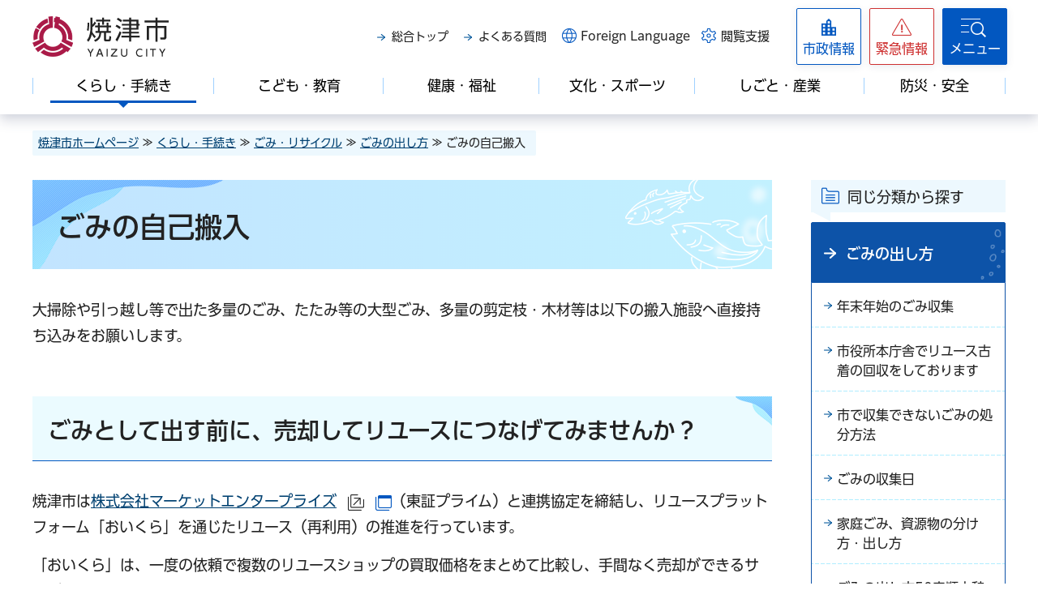

--- FILE ---
content_type: text/html
request_url: https://www.city.yaizu.lg.jp/life/gomi/dashikata/jiko-hannyu.html
body_size: 6110
content:
<!DOCTYPE html>
<html lang="ja">
<head>
<meta charset="UTF-8">

<title>ごみの自己搬入｜焼津市</title>

<meta property="og:title" content="ごみの自己搬入">
<meta property="og:type" content="article">
<meta property="og:description" content="">
<meta property="og:url" content="https://www.city.yaizu.lg.jp/life/gomi/dashikata/jiko-hannyu.html">
<meta property="og:image" content="https://www.city.yaizu.lg.jp/shared/site_rn2023/images/sns/logo.jpg">
<meta property="og:site_name" content="焼津市">
<meta property="og:locale" content="ja_JP">
<meta name="author" content="焼津市">
<meta name="viewport" content="width=device-width, maximum-scale=3.0">
<meta name="format-detection" content="telephone=no">
<link href="/shared/site_rn2023/style/default.css" rel="stylesheet" type="text/css" media="all">
<link href="/shared/site_rn2023/style/layout.css" rel="stylesheet" type="text/css" media="all">
<link href="/shared/templates/free_rn2023/style/edit.css" rel="stylesheet" type="text/css" media="all">
<link href="/shared/site_rn2023/style/smartphone.css" rel="stylesheet" media="all" type="text/css" class="mc_css">
<link href="/shared/templates/free_rn2023/style/edit_sp.css" rel="stylesheet" media="all" type="text/css" class="mc_css">
<link href="/shared/site_rn2023/images/favicon/favicon.ico" rel="shortcut icon" type="image/vnd.microsoft.icon">
<link href="/shared/site_rn2023/images/favicon/apple-touch-icon-precomposed.png" rel="apple-touch-icon-precomposed">
<script src="/shared/site_rn2023/js/jquery.js"></script>
<script src="/shared/site_rn2023/js/setting.js"></script>
<script src="/shared/system/js/furigana/ysruby.js"></script>
<script src="/shared/js/gtag.js"></script>



</head>
<body class="format_free no_javascript">
<script src="/shared/site_rn2023/js/init.js"></script>
<div id="tmp_wrapper">
<noscript>
<p>このサイトではJavaScriptを使用したコンテンツ・機能を提供しています。JavaScriptを有効にするとご利用いただけます。</p>
</noscript>
<p><a href="#tmp_honbun" class="skip">本文へスキップします。</a></p>

<header class="header_wrap">
<div id="tmp_header">
<div class="container">
<div id="tmp_hlogo">
<p><a href="/index.html"><span>焼津市</span></a></p>
</div>
<div class="means_wrap">
<div id="tmp_means">
<div class="means_inner">
<ul class="means_list">
	<li><a href="/portal.html">総合トップ</a></li>
	<li><a href="/faq/index.html">よくある質問</a></li>
	<li class="mean_language"><a href="/foreign-language/index.html" lang="en">Foreign Language</a></li>
	<li class="mean_setting"><a href="javascript:void(0);">閲覧支援</a>
	<div id="tmp_sma_setting">
	<div class="sma_setting">
	<ul>
		<li class="fsize_setting"><a href="/ac/index.html">文字の大きさ・色合い変更</a></li>
		<li class="furigana_setting"><a data-contents="tmp_main" data-ignore="tmp_chatbox" data-target="tmp_main" href="javascript:void(0);" id="furigana">ふりがなON</a></li>
	</ul>
	</div>
	</div>
	</li>
</ul>
</div>
</div>
<div id="tmp_hnavi_s">
<ul>
	<li id="tmp_hnavi_lmenu"><a href="/city-info/index.html"><span>市政情報</span></a></li>
	<li id="tmp_hnavi_mmenu"><a href="javascript:void(0);"><span>緊急情報</span></a></li>
	<li id="tmp_hnavi_rmenu"><a href="/sitemap.html"><span>メニュー</span></a>
	<div id="tmp_sma_rmenu">
	<div class="container">
	<div class="rmenu_bubble">
	<div class="sma_rmenu">
	<div class="rmenu_inner">
	<div class="rmenu_search">
	<div id="tmp_search_key">
	<div class="search_input">
	<form action="/search-result.html" id="tmp_gsearch_keyword"><label for="tmp_keyword_query" class="search_label">キーワード検索</label>
	<div class="wrap_sch_box">
	<p class="sch_box"><input id="tmp_keyword_query" name="q" size="31" type="text" /></p>
	<p class="sch_btn"><input id="tmp_keyword_sch_btn" name="sa" title="キーワード検索を実行" type="submit" value="検索" /></p>
	<p id="tmp_keyword_hidden"><input name="cx" type="hidden" value="013500204205380168428:0tmcjbb1jcg" /> <input name="ie" type="hidden" value="UTF-8" /> <input name="cof" type="hidden" value="FORID:9" /></p>
	</div>
	</form>
	</div>
	<div class="method_search">
	<p><a href="/search-hint.html">検索の使い方</a></p>
	</div>
	</div>
	</div>
	<div class="search_info_wrap">
	<div id="tmp_sitemap_ttl" class="sitemap_ttl">
	<p>分類別メニュー</p>
	</div>
	</div>
	</div>
	<div class="close_btn">
	<p><a href="javascript:void(0);"><span>閉じる</span></a></p>
	</div>
	</div>
	</div>
	</div>
	</div>
	</li>
</ul>
</div>
<div id="tmp_hnavi_bottom_s">
<ul>
	<li id="tmp_hnavi_home" class="hnavi_btn"><a href="/index.html"><span>ホーム</span> </a></li>
	<li id="tmp_hnavi_convenient" class="hnavi_btn"><a href="javascript:void(0);"><span>生活便利ナビ</span></a>
	<div id="tmp_sma_convenient" class="wrap_sma_sch">
	<div class="sma_menu_wrap">
	<p class="close_btn"><a href="javascript:void(0);"><span>閉じる</span></a></p>
	</div>
	</div>
	</li>
	<li id="tmp_hnavi_pickup" class="hnavi_btn"><a href="javascript:void(0);"><span>ピックアップ</span></a>
	<div id="tmp_sma_pickup" class="wrap_sma_sch">
	<div class="sma_menu_wrap">
	<p class="close_btn"><a href="javascript:void(0);"><span>閉じる</span></a></p>
	</div>
	</div>
	</li>
	<li id="tmp_hnavi_chatbot" class="hnavi_btn"><a href="javascript:void(0);"><span>チャットボット</span></a>
	<div id="tmp_sma_chatbot" class="wrap_sma_sch">&nbsp;</div>
	</li>
</ul>
</div>
</div>
</div>
</div>
<div id="tmp_gnavi">
<div class="container">
<nav class="gnavi">
<ul>
	<li class="glist1"><a href="/life/index.html"><span>くらし・手続き</span></a></li>
	<li class="glist2"><a href="/child-edu/index.html"><span>こども・教育</span></a></li>
	<li class="glist3"><a href="/health-welfare/index.html"><span>健康・福祉</span></a></li>
	<li class="glist4"><a href="/culture-sports/index.html"><span>文化・スポーツ</span></a></li>
	<li class="glist5"><a href="/business/index.html"><span>しごと・産業</span></a></li>
	<li class="glist6"><a href="/safety/index.html"><span>防災・安全</span></a></li>
</ul>
</nav>
</div>
</div>
</header>

<main id="tmp_wrap_main" class="column_rnavi">
<div class="container">
<div id="tmp_pankuzu"><p>
<a href="/index.html">焼津市ホームページ</a> &Gt; <a href="/life/index.html">くらし・手続き</a> &Gt; <a href="/life/gomi/index.html">ごみ・リサイクル</a> &Gt; <a href="/life/gomi/dashikata/index.html">ごみの出し方</a> &Gt; ごみの自己搬入</p>
</div>
<div id="tmp_main">
<div class="wrap_col_main">
<div class="col_main">
<p id="tmp_honbun" class="skip">ここから本文です。</p>
<div id="tmp_contents">
<h1>ごみの自己搬入</h1>
<p>大掃除や引っ越し等で出た多量のごみ、たたみ等の大型ごみ、多量の剪定枝・木材等は以下の搬入施設へ直接持ち込みをお願いします。</p>
<h2>ごみとして出す前に、売却してリユースにつなげてみませんか？</h2>
<p>焼津市は<a href="https://www.marketenterprise.co.jp/" target="_blank">株式会社マーケットエンタープライズ<span class="icon_ext">（外部サイトへリンク）</span><span class="icon_blank">（別ウインドウで開きます）</span></a>（東証プライム）と連携協定を締結し、リユースプラットフォーム「おいくら」を通じたリユース（再利用）の推進を行っています。</p>
<p>「おいくら」は、一度の依頼で複数のリユースショップの買取価格をまとめて比較し、手間なく売却ができるサービスです。</p>
<p>出張買取での対応が可能な品物の場合は、<strong>自宅にいながら不要品を売却</strong>することができます。</p>
<p>まだ使えるものを処分費用を支払って廃棄する前に、売却することでリユースにつなげられないかご検討をお願いします。</p>
<p>「おいくら」への一括査定の申し込み<a href="https://oikura.jp/lg/shizuoka/yaizu/?utm_source=lg_hp&amp;utm_medium=referral&amp;utm_campaign=shizuoka_yaizu" target="_blank">専用サイトへ<span class="icon_ext">（外部サイトへリンク）</span><span class="icon_blank">（別ウインドウで開きます）</span></a></p>
<p><img alt="おいくらの特徴" height="578" src="/images/12175/oikura_lg_img.png" width="600" /></p>
<h3>&nbsp;おいくらご利用の流れ</h3>
<ol>
	<li>不要品の商品情報を入力して査定依頼</li>
	<li>複数の査定結果からサービス内容や金額を比較</li>
	<li>買取店へ連絡し詳細を確認後に不要品を売却</li>
</ol>
<p>（注）再販できる品物が買取りの対象となりますので、すべての品物を引き取り出来るわけではありません。</p>
<p>（注）「おいくら」のご利用やトラブルに関するお問い合わせは、<a href="https://oikura.jp/form/index.html?contents_key=oikura_support" target="_blank">「おいくらサポート」<span class="icon_ext">（外部サイトへリンク）</span><span class="icon_blank">（別ウインドウで開きます）</span></a>に直接ご連絡ください。</p>
<h2><a id="moyasugomi" name="moyasugomi">燃やすごみ</a></h2>
<p>ごみ袋に入らないような大きな燃やすごみ（長さ1m、直径30cm以上のもの）は、高柳清掃工場へ持ち込んでください。</p>
<p>詳しくは「<a href="https://www.shida.or.jp/garbage/disposal/160.html" target="_blank">燃やすごみの持込案内（志太広域事務組合ホームページ）<span class="icon_ext">（外部サイトへリンク）</span><span class="icon_blank">（別ウインドウで開きます）</span></a>」をご確認ください。</p>
<h3>高柳清掃工場</h3>
<ul>
	<li>住所：藤枝市高柳2338-1</li>
	<li>電話番号：054-636-0530</li>
	<li>時間：午前9時から11時まで、午後1時から4時まで（土曜日・日曜日・祝休日休み）</li>
	<li>手数料：50kg以下無料、50kgを超える場合全量に対して10kgあたり146円</li>
</ul>
<h2><a id="sigenbutu" name="sigenbutu">資源物</a></h2>
<p>資源物収集の収集かごに入らない大きなもの（長さ1m、直径30cm以上のもの）は、リサイクルセンターに持ち込んでください。</p>
<p>詳しくは「<a href="https://www.shida.or.jp/garbage/disposal/157.html" target="_blank">不燃ごみの持込案内（志太広域事務組合ホームページ）<span class="icon_ext">（外部サイトへリンク）</span><span class="icon_blank">（別ウインドウで開きます）</span></a>」をご確認ください。</p>
<h3>リサイクルセンター</h3>
<ul>
	<li>住所：藤枝市岡部町内谷833-2</li>
	<li>電話番号：054-667-2626</li>
	<li>時間：午前9時から11時まで、午後1時から4時まで（土曜日・日曜日・祝休日休み）</li>
	<li>手数料：50kg以下無料、50kgを超える場合全量に対して10kgあたり146円</li>
</ul>
<h2><a id="kikuzu" name="kikuzu">木くず・木材</a></h2>
<p>軽トラック一台以上になる場合は、木材開発株式会社に持ち込んでください。</p>
<h3>木材開発株式会社 藤枝工場</h3>
<ul>
	<li>住所：藤枝市横内2268</li>
	<li>電話番号：054-340-3389</li>
	<li>時間：月曜日から金曜日&hellip;午前8時から午後6時まで、土曜日&hellip;午前8時から午後5時まで（日曜日休み）</li>
	<li>料金：有料（最低料金1,000円）<br />
	（※）詳細はお問い合わせください。</li>
</ul>
</div>

<div id="tmp_inquiry">
<div id="tmp_inquiry_ttl">
<h2>このページの情報発信元</h2>
</div>
<div id="tmp_inquiry_cnt">
<form method="post" action="https://www.city.yaizu.lg.jp/cgi-bin/simple_faq/form.cgi">
<div class="inquiry_parts">
<p class="inquiry_highlight">
焼津市&nbsp;市民環境部&nbsp;環境課&nbsp;　
</p>
<p>所在地：〒425-8502&nbsp;静岡県焼津市本町2丁目16-32（市役所本庁舎3階）</p>
<p>電話番号：054-626-1130</p>
<p>ファクス番号：054-626-2183</p>
<p class="submit">
<input type="submit" value="お問い合わせフォーム" title="お問い合わせフォーム" class="inquiry_btn">
</p>
</div>
<p>
<input type="hidden" name="page" value="/life/gomi/dashikata/jiko-hannyu.html">
<input type="hidden" name="code" value="010165010">
<input type="hidden" name="dept" value="8840:8010:9089:8840:10002:9172:5271:8176:8674:9587:10002:3777:10002:8010:8674:10085:9670:3777:8923:8508:3777:8757:9255">
<input type="hidden" name="ENQ_RETURN_MAIL_SEND_FLG" value="1">
<input type="hidden" name="publish_ssl_flg" value="1">
</p>
</form>
</div>
</div>
<div id="tmp_custom_update">

<p id="tmp_pageid">ページID：12175</p>
<p id="tmp_update">ページ更新日：2025年10月27日</p>

</div>

<div id="tmp_search_menu">
<div class="search_menu_wrap">
<div class="search_menu_inner">
<div class="search_menu_heading">
<h2 class="search_menu_ttl">情報検索メニュー</h2>
<p class="search_menu_para">このページに知りたい情報がない場合は</p>
</div>
<div id="tmp_search">
<div class="search_input">
<form action="/search-result.html" id="tmp_gsearch"><label for="tmp_query" class="search_label">キーワードから探す</label>
<div class="wrap_sch_box">
<p class="sch_box"><input id="tmp_query" name="q" size="31" type="text" /></p>
<p class="sch_btn"><input id="tmp_func_sch_btn" name="sa" title="キーワード検索を実行" type="submit" value="検索" /></p>
<p id="tmp_search_hidden"><input name="cx" type="hidden" value="013500204205380168428:0tmcjbb1jcg" /> <input name="ie" type="hidden" value="UTF-8" /> <input name="cof" type="hidden" value="FORID:9" /></p>
</div>
</form>
</div>
</div>
<div class="search_menu_cate">
<ul class="search_menu_list">
	<li class="search_menu_item"><a href="/navi-useful/index.html" class="search_menu_box"><span class="search_menu_img"><img alt="" height="70" src="/shared/site_rn2023/images/icon/img_menu_1.jpg" width="98" /></span> <span class="search_menu_txt">生活便利ナビ</span> </a></li>
	<li class="search_menu_item"><a href="https://www.city.yaizu.lg.jp/navi/index.php" class="search_menu_box"><span class="search_menu_img"><img alt="" height="70" src="/shared/site_rn2023/images/icon/img_menu_2.jpg" width="98" /></span> <span class="search_menu_txt">手続きガイド</span> </a></li>
	<li class="search_menu_item"><a href="/faq/index.html" class="search_menu_box"><span class="search_menu_img"><img alt="" height="70" src="/shared/site_rn2023/images/icon/img_menu_3.jpg" width="98" /></span> <span class="search_menu_txt">よくある質問</span> </a></li>
	<li class="search_menu_item"><a href="https://www.city.yaizu.lg.jp/cgi-bin/event_cal_multi/calendar.cgi?type=1" class="search_menu_box event_pc"><span class="search_menu_img"><img alt="" height="70" src="/shared/site_rn2023/images/icon/img_menu_4.jpg" width="98" /></span> <span class="search_menu_txt">イベント情報</span></a> <a href="/cgi-bin/event_cal_multi/calendar.cgi?type=2" class="search_menu_box event_sp"><span class="search_menu_img"><img alt="" height="70" src="/shared/site_rn2023/images/icon/img_menu_4.jpg" width="98" /></span> <span class="search_menu_txt">イベント情報</span></a></li>
	<li class="search_menu_item"><a href="/life/digital-cityoffice/yaichan-ai.html" class="search_menu_box"><span class="search_menu_img"><img alt="" height="70" src="/shared/site_rn2023/images/icon/img_menu_5.jpg" width="98" /></span> <span class="search_menu_txt">AIチャットボット</span> </a></li>
</ul>
</div>
</div>
</div>
</div>

</div>
</div>
<div class="wrap_col_rgt_navi">
<div class="col_rgt_navi">

<div class="category_title">
<h2>同じ分類から探す</h2>
</div>
<div id="tmp_rnavi">
<div id="tmp_rnavi_ttl">
<p><a href="/life/gomi/dashikata/index.html">ごみの出し方</a></p>
</div>
<div id="tmp_rnavi_cnt">
<ul>
<li><a href="/life/gomi/dashikata/date/nenmatunenshi.html">年末年始のごみ収集</a></li>
<li><a href="/life/gomi/dashikata/reuse-cityhall.html">市役所本庁舎でリユース古着の回収をしております</a></li>
<li><a href="/life/gomi/dashikata/shori-gyosha.html">市で収集できないごみの処分方法</a></li>
<li><a href="/life/gomi/dashikata/date/index.html">ごみの収集日</a></li>
<li><a href="/life/gomi/dashikata/dashikata-wakekata.html">家庭ごみ、資源物の分け方・出し方</a></li>
<li><a href="/life/gomi/dashikata/dictionary.html">ごみの出し方50音順大辞典</a></li>
<li><a href="/life/gomi/dashikata/bunbetsu/index.html">ごみの分別方法</a></li>
<li><a href="/life/gomi/dashikata/mini-station.html">ミニステーション～家庭の「資源物」を受け入れます～</a></li>
<li><a href="/life/gomi/dashikata/jiko-hannyu.html">ごみの自己搬入</a></li>
<li><a href="/life/gomi/dashikata/business-waste.html">事業系ごみの分け方・出し方</a></li>
<li><a href="/life/gomi/dashikata/foreigners.html">外国語版ごみの出し方</a></li>
<li><a href="/life/gomi/dashikata/typhoon.html">台風や荒天時のごみ収集について</a></li>
<li><a href="/life/gomi/dashikata/huho-toki.html">ごみの不法投棄はやめましょう</a></li>
<li><a href="/life/gomi/dashikata/mochisari.html">ごみの持ち去りは禁止されています</a></li>
<li><a href="/life/gomi/dashikata/seirei-okuri.html">新盆・旧盆の精霊送り</a></li>
<li><a href="/life/gomi/dashikata/pcb.html">PCB使用器具の適正な処理について</a></li>
<li><a href="/life/gomi/dashikata/line-gomi.html">LINEでごみ関連情報に簡単にアクセスできます</a></li>
</ul>
</div>
</div>

</div>
</div>
</div>
</div>
</main>

<footer id="tmp_footer">
<div class="pnavi">
<div class="container">
<p class="ptop"><a href="#tmp_header">ページの先頭へ戻る</a></p>
</div>
</div>
<div class="footer_inner">
<div class="container">
<div class="footer_info">
<ul class="fnavi">
	<li><a href="/about/index.html">このサイトについて</a></li>
	<li><a href="/copyright.html">著作権・リンク</a></li>
	<li><a href="/accessibility/index.html">ウェブアクセシビリティについて</a></li>
	<li><a href="/city-info/disclosure/kojinjoho-hogo.html">個人情報保護</a></li>
	<li><a href="/sitemap.html">サイトマップ</a></li>
	<li><a href="/links.html">リンク集</a></li>
</ul>
<div class="footer_cnt">
<div class="footer_cnt_lft">
<div class="footer_logo_wrap">
<div class="footer_logo">
<p><span>焼津市役所</span></p>
</div>
<div class="footer_corporate_num">
<p>法人番号　1000020222127</p>
</div>
</div>
<div class="footer_address">
<address>
<p>〒425-8502　静岡県焼津市本町2丁目16番32号</p>
<p><span class="address_ttl">電話番号：</span> <span class="address_cnt">054-626-1111(代表)</span></p>
<p><span class="address_ttl">開庁時間：</span> <span class="address_cnt"><span class="address_break">月曜日から金曜日まで</span> 午前8時30分から午後5時15分まで<br />
（祝休日・12月29日から１月３日を除く）</span></p>
</address>
</div>
<div class="footer_button">
<ul>
	<li class="access_btn"><a href="/shisetsu/index.html">施設案内</a></li>
	<li class="government_btn"><a href="/soshiki.html">組織一覧</a></li>
	<li class="f_inquiry_btn"><a href="/city-info/koho-miryoku/kocho/contact/index.html">お問い合わせ</a></li>
</ul>
</div>
<p lang="en" class="copyright">Copyright &copy; Yaizu City. All rights reserved.</p>
</div>
<div class="footer_cnt_rgt">
<div class="statistic_block_wrap">
<div class="footer_banner">
<p><a href="/city-info/about-yaizu/index.html"><img alt="もっとしりたい焼津の魅力" height="220" src="/shared/site_rn2023/images/footer/f_banner.jpg" width="400" /></a></p>
</div>
</div>
</div>
</div>
</div>
</div>
</div>
</footer>

</div>
<script src="/shared/site_rn2023/js/function.js"></script>
<script src="/shared/site_rn2023/js/splide_min.js"></script>
<script src="/shared/site_rn2023/js/main.js"></script>
<script type="text/javascript" src="/_Incapsula_Resource?SWJIYLWA=719d34d31c8e3a6e6fffd425f7e032f3&ns=1&cb=369116770" async></script></body>
</html>


--- FILE ---
content_type: text/html
request_url: https://www.city.yaizu.lg.jp/sitemap.html
body_size: 4914
content:
<!DOCTYPE html>
<html lang="ja">
<head>
<meta charset="UTF-8">

<title>サイトマップ｜焼津市</title>

<meta property="og:title" content="サイトマップ">
<meta property="og:type" content="article">
<meta property="og:description" content="">
<meta property="og:url" content="https://www.city.yaizu.lg.jp/sitemap.html">
<meta property="og:image" content="https://www.city.yaizu.lg.jp/shared/site_rn2023/images/sns/logo.jpg">
<meta property="og:site_name" content="焼津市">
<meta property="og:locale" content="ja_JP">
<meta name="author" content="焼津市">
<meta name="viewport" content="width=device-width, maximum-scale=3.0">
<meta name="format-detection" content="telephone=no">
<link href="/shared/site_rn2023/style/default.css" rel="stylesheet" type="text/css" media="all">
<link href="/shared/site_rn2023/style/layout.css" rel="stylesheet" type="text/css" media="all">
<link href="/shared/templates/free_rn2023/style/edit.css" rel="stylesheet" type="text/css" media="all">
<link href="/shared/site_rn2023/style/smartphone.css" rel="stylesheet" media="all" type="text/css" class="mc_css">
<link href="/shared/templates/free_rn2023/style/edit_sp.css" rel="stylesheet" media="all" type="text/css" class="mc_css">
<link href="/shared/site_rn2023/images/favicon/favicon.ico" rel="shortcut icon" type="image/vnd.microsoft.icon">
<link href="/shared/site_rn2023/images/favicon/apple-touch-icon-precomposed.png" rel="apple-touch-icon-precomposed">
<script src="/shared/site_rn2023/js/jquery.js"></script>
<script src="/shared/site_rn2023/js/setting.js"></script>
<script src="/shared/system/js/furigana/ysruby.js"></script>
<script src="/shared/js/gtag.js"></script>



</head>
<body class="format_free no_javascript">
<script src="/shared/site_rn2023/js/init.js"></script>
<div id="tmp_wrapper">
<noscript>
<p>このサイトではJavaScriptを使用したコンテンツ・機能を提供しています。JavaScriptを有効にするとご利用いただけます。</p>
</noscript>
<p><a href="#tmp_honbun" class="skip">本文へスキップします。</a></p>

<header class="header_wrap">
<div id="tmp_header">
<div class="container">
<div id="tmp_hlogo">
<p><a href="/index.html"><span>焼津市</span></a></p>
</div>
<div class="means_wrap">
<div id="tmp_means">
<div class="means_inner">
<ul class="means_list">
	<li><a href="/portal.html">総合トップ</a></li>
	<li><a href="/faq/index.html">よくある質問</a></li>
	<li class="mean_language"><a href="/foreign-language/index.html" lang="en">Foreign Language</a></li>
	<li class="mean_setting"><a href="javascript:void(0);">閲覧支援</a>
	<div id="tmp_sma_setting">
	<div class="sma_setting">
	<ul>
		<li class="fsize_setting"><a href="/ac/index.html">文字の大きさ・色合い変更</a></li>
		<li class="furigana_setting"><a data-contents="tmp_main" data-ignore="tmp_chatbox" data-target="tmp_main" href="javascript:void(0);" id="furigana">ふりがなON</a></li>
	</ul>
	</div>
	</div>
	</li>
</ul>
</div>
</div>
<div id="tmp_hnavi_s">
<ul>
	<li id="tmp_hnavi_lmenu"><a href="/city-info/index.html"><span>市政情報</span></a></li>
	<li id="tmp_hnavi_mmenu"><a href="javascript:void(0);"><span>緊急情報</span></a></li>
	<li id="tmp_hnavi_rmenu"><a href="/sitemap.html"><span>メニュー</span></a>
	<div id="tmp_sma_rmenu">
	<div class="container">
	<div class="rmenu_bubble">
	<div class="sma_rmenu">
	<div class="rmenu_inner">
	<div class="rmenu_search">
	<div id="tmp_search_key">
	<div class="search_input">
	<form action="/search-result.html" id="tmp_gsearch_keyword"><label for="tmp_keyword_query" class="search_label">キーワード検索</label>
	<div class="wrap_sch_box">
	<p class="sch_box"><input id="tmp_keyword_query" name="q" size="31" type="text" /></p>
	<p class="sch_btn"><input id="tmp_keyword_sch_btn" name="sa" title="キーワード検索を実行" type="submit" value="検索" /></p>
	<p id="tmp_keyword_hidden"><input name="cx" type="hidden" value="013500204205380168428:0tmcjbb1jcg" /> <input name="ie" type="hidden" value="UTF-8" /> <input name="cof" type="hidden" value="FORID:9" /></p>
	</div>
	</form>
	</div>
	<div class="method_search">
	<p><a href="/search-hint.html">検索の使い方</a></p>
	</div>
	</div>
	</div>
	<div class="search_info_wrap">
	<div id="tmp_sitemap_ttl" class="sitemap_ttl">
	<p>分類別メニュー</p>
	</div>
	</div>
	</div>
	<div class="close_btn">
	<p><a href="javascript:void(0);"><span>閉じる</span></a></p>
	</div>
	</div>
	</div>
	</div>
	</div>
	</li>
</ul>
</div>
<div id="tmp_hnavi_bottom_s">
<ul>
	<li id="tmp_hnavi_home" class="hnavi_btn"><a href="/index.html"><span>ホーム</span> </a></li>
	<li id="tmp_hnavi_convenient" class="hnavi_btn"><a href="javascript:void(0);"><span>生活便利ナビ</span></a>
	<div id="tmp_sma_convenient" class="wrap_sma_sch">
	<div class="sma_menu_wrap">
	<p class="close_btn"><a href="javascript:void(0);"><span>閉じる</span></a></p>
	</div>
	</div>
	</li>
	<li id="tmp_hnavi_pickup" class="hnavi_btn"><a href="javascript:void(0);"><span>ピックアップ</span></a>
	<div id="tmp_sma_pickup" class="wrap_sma_sch">
	<div class="sma_menu_wrap">
	<p class="close_btn"><a href="javascript:void(0);"><span>閉じる</span></a></p>
	</div>
	</div>
	</li>
	<li id="tmp_hnavi_chatbot" class="hnavi_btn"><a href="javascript:void(0);"><span>チャットボット</span></a>
	<div id="tmp_sma_chatbot" class="wrap_sma_sch">&nbsp;</div>
	</li>
</ul>
</div>
</div>
</div>
</div>
<div id="tmp_gnavi">
<div class="container">
<nav class="gnavi">
<ul>
	<li class="glist1"><a href="/life/index.html"><span>くらし・手続き</span></a></li>
	<li class="glist2"><a href="/child-edu/index.html"><span>こども・教育</span></a></li>
	<li class="glist3"><a href="/health-welfare/index.html"><span>健康・福祉</span></a></li>
	<li class="glist4"><a href="/culture-sports/index.html"><span>文化・スポーツ</span></a></li>
	<li class="glist5"><a href="/business/index.html"><span>しごと・産業</span></a></li>
	<li class="glist6"><a href="/safety/index.html"><span>防災・安全</span></a></li>
</ul>
</nav>
</div>
</div>
</header>

<main id="tmp_wrap_main" class="column_cnt">
<div class="container">
<div id="tmp_pankuzu"><p>
<a href="/index.html">焼津市ホームページ</a> &Gt; サイトマップ</p>
</div>
<div id="tmp_main">
<div class="col_main">
<p id="tmp_honbun" class="skip">ここから本文です。</p>
<div id="tmp_contents">


<h1>サイトマップ</h1>
<div id="tmp_anchor">
<div class="anchor_inner">
<div id="tmp_anchor_ttl">
<p>ページ内メニュー</p>
</div>
<div id="tmp_anchor_cnt" class="anchor_cnt">&nbsp;</div>
</div>
</div>
<div id="tmp_sitemap_area">
<div class="sitemap_wrap">
<div class="box_sitemap">
<h2><a href="/life/index.html">くらし・手続き</a></h2>
<ul>
	<li><a href="/life/hikkoshi/index.html">引越しの手続き（転入・転出など）</a></li>
	<li><a href="/life/koseki/index.html">戸籍の届出（出生、婚姻など）</a></li>
	<li><a href="/life/okuyami/index.html">おくやみ</a></li>
	<li><a href="/life/koseki-shoumei/index.html">戸籍に関する各種証明書</a></li>
	<li><a href="/life/juminhyo/index.html">住民票に関する各種証明書</a></li>
	<li><a href="/life/inkan/index.html">印鑑登録・印鑑登録証明書</a></li>
	<li><a href="/life/mynumber/index.html">マイナンバー</a></li>
	<li><a href="/life/mynumber-card/index.html">マイナンバーカード・電子証明書</a></li>
	<li><a href="/life/karinumber/index.html">仮ナンバー</a></li>
	<li><a href="/life/passport/index.html">パスポート</a></li>
	<li><a href="/life/sailor/index.html">船員事務</a></li>
	<li><a href="/life/other/index.html">その他の手続きと窓口のご案内</a></li>
	<li><a href="/life/nenkin-hoken/index.html">年金・保険</a></li>
	<li><a href="/life/tax/index.html">税金</a></li>
	<li><a href="/life/water-sewage/index.html">上下水道</a></li>
	<li><a href="/life/gomi/index.html">ごみ・リサイクル</a></li>
	<li><a href="/life/kankyo/index.html">環境</a></li>
	<li><a href="/life/pet-animals/index.html">ペット・動物</a></li>
	<li><a href="/life/transportation/index.html">バス・交通</a></li>
	<li><a href="/life/sumai-kenchiku/index.html">住まい・建築</a></li>
	<li><a href="/life/iju-marriage/index.html">移住定住・結婚支援</a></li>
	<li><a href="/life/urban/index.html">都市整備・都市管理</a></li>
	<li><a href="/life/social/index.html">社会参画</a></li>
	<li><a href="/life/chiiki-kyodo/index.html">地域づくり・市民協働</a></li>
	<li><a href="/life/consumer/index.html">消費生活</a></li>
	<li><a href="/life/soudan/index.html">くらしの相談</a></li>
	<li><a href="/life/digital-cityoffice/index.html">デジタル市役所オンラインサービス</a></li>
</ul>
<h2><a href="/child-edu/index.html">こども・教育</a></h2>
<ul>
	<li><a href="/child-edu/kodomo/index.html">子育て応援ポータル</a></li>
	<li><a href="/child-edu/education/index.html">学校教育</a></li>
	<li><a href="/child-edu/youth/index.html">青少年育成</a></li>
	<li><a href="/child-edu/lifelong-learning/index.html">社会教育・生涯学習</a></li>
</ul>
<h2><a href="/health-welfare/index.html">健康・福祉</a></h2>
<ul>
	<li><a href="/health-welfare/health/index.html">健康</a></li>
	<li><a href="/health-welfare/medical-care/index.html">医療</a></li>
	<li><a href="/health-welfare/nursing-care/index.html">高齢者福祉・介護</a></li>
	<li><a href="/health-welfare/handicapped-welfare/index.html">障害者福祉</a></li>
	<li><a href="/health-welfare/other-welfare/index.html">その他福祉・生活保護</a></li>
	<li><a href="/health-welfare/gienkin/index.html">義援金</a></li>
	<li><a href="/health-welfare/covid-19/index.html">新型コロナウイルス感染症</a></li>
</ul>
<h2><a href="/culture-sports/index.html">文化・スポーツ</a></h2>
<ul>
	<li><a href="/culture-sports/culture/index.html">文化・芸術</a></li>
	<li><a href="/culture-sports/sports/index.html">スポーツ</a></li>
</ul>
<h2><a href="/business/index.html">しごと・産業</a></h2>
<ul>
	<li><a href="/business/bid-contract/index.html">入札・契約情報</a></li>
	<li><a href="/business/kigyo-shien/index.html">企業支援</a></li>
	<li><a href="/business/sangyo-shogyo/index.html">産業・商業</a></li>
	<li><a href="/business/suisan-nougyo/index.html">水産・農業</a></li>
	<li><a href="/business/employment/index.html">雇用・就業支援</a></li>
</ul>
<h2><a href="/safety/index.html">防災・防犯</a></h2>
<ul>
	<li><a href="/safety/bosai/index.html">防災</a></li>
	<li><a href="/safety/kyukyu/index.html">救急・休日当番医</a></li>
	<li><a href="/safety/bohan/index.html">防犯</a></li>
	<li><a href="/safety/traffic-safety/index.html">交通安全</a></li>
</ul>
</div>
<div class="sitemap_cate_wrap">
<div class="sitemap_cate">
<div class="sitemap_ttl">
<p>手続きナビゲーション</p>
</div>
<div class="sitemap_cnt">
<ul class="procedure_list">
	<li><a href="https://www.city.yaizu.lg.jp/navi/question.php?cate=tennyu" class="sitemap_item"><span class="sitemap_item_img"><img alt="" height="80" src="/shared/site_rn2023/images/icon/procedure_icon01.png" width="84" /> </span> <span class="sitemap_item_txt">転入<span class="txt_small">（市外からの引越し）</span> </span> </a></li>
	<li><a href="https://www.city.yaizu.lg.jp/navi/question.php?cate=tenkyo" class="sitemap_item"><span class="sitemap_item_img"><img alt="" height="80" src="/shared/site_rn2023/images/icon/procedure_icon02.png" width="84" /> </span> <span class="sitemap_item_txt">転居<span class="txt_small">（市内での引越し）</span> </span> </a></li>
	<li><a href="https://www.city.yaizu.lg.jp/navi/question.php?cate=tensyutsu" class="sitemap_item"><span class="sitemap_item_img"><img alt="" height="80" src="/shared/site_rn2023/images/icon/procedure_icon03.png" width="84" /> </span> <span class="sitemap_item_txt">転出<span class="txt_small">（市外への引越し）</span> </span> </a></li>
	<li><a href="https://www.city.yaizu.lg.jp/navi/sub_category.php?cate=mynumber" class="sitemap_item"><span class="sitemap_item_img"><img alt="" height="80" src="/shared/site_rn2023/images/icon/procedure_icon04.png" width="84" /> </span> <span class="sitemap_item_txt">マイナンバー</span> </a></li>
	<li><a href="https://www.city.yaizu.lg.jp/navi/sub_category.php?cate=syusyokutaisyoku" class="sitemap_item"><span class="sitemap_item_img"><img alt="" height="80" src="/shared/site_rn2023/images/icon/procedure_icon05.png" width="84" /> </span> <span class="sitemap_item_txt">就職・退職</span> </a></li>
	<li><a href="https://www.city.yaizu.lg.jp/navi/question.php?cate=shussho" class="sitemap_item"><span class="sitemap_item_img"><img alt="" height="80" src="/shared/site_rn2023/images/icon/procedure_icon06.png" width="84" /> </span> <span class="sitemap_item_txt">出生</span> </a></li>
	<li><a href="https://www.city.yaizu.lg.jp/navi/question.php?cate=konin" class="sitemap_item"><span class="sitemap_item_img"><img alt="" height="80" src="/shared/site_rn2023/images/icon/procedure_icon07.png" width="84" /> </span> <span class="sitemap_item_txt">結婚</span> </a></li>
	<li><a href="https://www.city.yaizu.lg.jp/navi/question.php?cate=rikon" class="sitemap_item"><span class="sitemap_item_img"><img alt="" height="80" src="/shared/site_rn2023/images/icon/procedure_icon08.png" width="84" /> </span> <span class="sitemap_item_txt">離婚</span> </a></li>
	<li><a href="https://www.city.yaizu.lg.jp/navi/okuyami/index.html" class="sitemap_item"><span class="sitemap_item_img"><img alt="" height="80" src="/shared/site_rn2023/images/icon/procedure_icon09.png" width="84" /> </span> <span class="sitemap_item_txt">おくやみ</span></a></li>
	<li><a href="https://www.city.yaizu.lg.jp/navi/sub_category.php?cate=zei" class="sitemap_item"><span class="sitemap_item_img"><img alt="" height="80" src="/shared/site_rn2023/images/icon/procedure_icon10.png" width="84" /> </span> <span class="sitemap_item_txt">税</span> </a></li>
</ul>
</div>
</div>
<div class="sitemap_cate">
<div class="sitemap_ttl">
<p>よく使われるメニュー</p>
</div>
<div class="sitemap_cnt">
<ul class="frequently_list">
	<li><a href="/faq/index.html" class="sitemap_item"><span class="sitemap_item_img"><img alt="" height="36" src="/shared/site_rn2023/images/icon/frequently_icon01.png" width="45" /> </span> <span class="sitemap_item_txt">よくある質問</span> </a></li>
	<li><a href="/life/digital-cityoffice/index.html" class="sitemap_item"><span class="sitemap_item_img"><img alt="" height="36" src="/shared/site_rn2023/images/icon/frequently_icon02.png" width="45" /> </span> <span class="sitemap_item_txt">オンラインサービス</span> </a></li>
	<li><a href="/soshiki.html" class="sitemap_item"><span class="sitemap_item_img"><img alt="" height="36" src="/shared/site_rn2023/images/icon/frequently_icon03.png" width="45" /> </span> <span class="sitemap_item_txt">組織情報</span> </a></li>
	<li><a href="/shisetsu/index.html" class="sitemap_item"><span class="sitemap_item_img"><img alt="" height="36" src="/shared/site_rn2023/images/icon/frequently_icon04.png" width="45" /> </span> <span class="sitemap_item_txt">施設案内</span> </a></li>
	<li><a href="https://www.city.yaizu.lg.jp/cgi-bin/event_cal_multi/calendar.cgi?type=1" class="sitemap_item event_pc"><span class="sitemap_item_img"><img alt="" height="36" src="/shared/site_rn2023/images/icon/frequently_icon05.png" width="45" /> </span><span class="sitemap_item_txt">イベント情報</span> </a></li>
	<li><a href="https://www.city.yaizu.lg.jp/cgi-bin/event_cal_multi/calendar.cgi?type=2" class="sitemap_item event_sp"><span class="sitemap_item_img"><img alt="" height="36" src="/shared/site_rn2023/images/icon/frequently_icon05.png" width="45" /> </span><span class="sitemap_item_txt">イベント情報</span> </a></li>
</ul>
</div>
</div>
<div class="sitemap_link">
<ul>
	<li><a href="/index.html"><span class="sitemap_link_item"><span class="sitemap_link_img"><img alt="" height="100" src="/shared/site_rn2023/images/icon/sitemap_link_img01.jpg" width="124" /> </span> <span class="sitemap_link_txt">くらし</span> </span> </a></li>
	<li><a href="http://www.yaizu.gr.jp/"><span class="sitemap_link_item"><span class="sitemap_link_img"><img alt="" height="100" src="/shared/site_rn2023/images/icon/sitemap_link_img02.jpg" width="124" /> </span> <span class="sitemap_link_txt">観光</span> </span> </a></li>
	<li><a href="/yaizulife/index.html"><span class="sitemap_link_item"><span class="sitemap_link_img"><img alt="" height="100" src="/shared/site_rn2023/images/icon/sitemap_link_img03.jpg" width="124" /> </span> <span class="sitemap_link_txt">移住定住</span> </span> </a></li>
	<li class="sogotop_link"><a href="/portal.html"><span class="sitemap_link_item"><span class="sitemap_link_txt">総合トップに戻る</span> </span> </a></li>
</ul>
</div>
</div>
</div>
</div>


</div>
<div id="tmp_custom_update">

<p id="tmp_pageid">ページID：3370</p>

</div>

<div id="tmp_search_menu">
<div class="search_menu_wrap">
<div class="search_menu_inner">
<div class="search_menu_heading">
<h2 class="search_menu_ttl">情報検索メニュー</h2>
<p class="search_menu_para">このページに知りたい情報がない場合は</p>
</div>
<div id="tmp_search">
<div class="search_input">
<form action="/search-result.html" id="tmp_gsearch"><label for="tmp_query" class="search_label">キーワードから探す</label>
<div class="wrap_sch_box">
<p class="sch_box"><input id="tmp_query" name="q" size="31" type="text" /></p>
<p class="sch_btn"><input id="tmp_func_sch_btn" name="sa" title="キーワード検索を実行" type="submit" value="検索" /></p>
<p id="tmp_search_hidden"><input name="cx" type="hidden" value="013500204205380168428:0tmcjbb1jcg" /> <input name="ie" type="hidden" value="UTF-8" /> <input name="cof" type="hidden" value="FORID:9" /></p>
</div>
</form>
</div>
</div>
<div class="search_menu_cate">
<ul class="search_menu_list">
	<li class="search_menu_item"><a href="/navi-useful/index.html" class="search_menu_box"><span class="search_menu_img"><img alt="" height="70" src="/shared/site_rn2023/images/icon/img_menu_1.jpg" width="98" /></span> <span class="search_menu_txt">生活便利ナビ</span> </a></li>
	<li class="search_menu_item"><a href="https://www.city.yaizu.lg.jp/navi/index.php" class="search_menu_box"><span class="search_menu_img"><img alt="" height="70" src="/shared/site_rn2023/images/icon/img_menu_2.jpg" width="98" /></span> <span class="search_menu_txt">手続きガイド</span> </a></li>
	<li class="search_menu_item"><a href="/faq/index.html" class="search_menu_box"><span class="search_menu_img"><img alt="" height="70" src="/shared/site_rn2023/images/icon/img_menu_3.jpg" width="98" /></span> <span class="search_menu_txt">よくある質問</span> </a></li>
	<li class="search_menu_item"><a href="https://www.city.yaizu.lg.jp/cgi-bin/event_cal_multi/calendar.cgi?type=1" class="search_menu_box event_pc"><span class="search_menu_img"><img alt="" height="70" src="/shared/site_rn2023/images/icon/img_menu_4.jpg" width="98" /></span> <span class="search_menu_txt">イベント情報</span></a> <a href="/cgi-bin/event_cal_multi/calendar.cgi?type=2" class="search_menu_box event_sp"><span class="search_menu_img"><img alt="" height="70" src="/shared/site_rn2023/images/icon/img_menu_4.jpg" width="98" /></span> <span class="search_menu_txt">イベント情報</span></a></li>
	<li class="search_menu_item"><a href="/life/digital-cityoffice/yaichan-ai.html" class="search_menu_box"><span class="search_menu_img"><img alt="" height="70" src="/shared/site_rn2023/images/icon/img_menu_5.jpg" width="98" /></span> <span class="search_menu_txt">AIチャットボット</span> </a></li>
</ul>
</div>
</div>
</div>
</div>

</div>
</div>
</div>
</main>

<footer id="tmp_footer">
<div class="pnavi">
<div class="container">
<p class="ptop"><a href="#tmp_header">ページの先頭へ戻る</a></p>
</div>
</div>
<div class="footer_inner">
<div class="container">
<div class="footer_info">
<ul class="fnavi">
	<li><a href="/about/index.html">このサイトについて</a></li>
	<li><a href="/copyright.html">著作権・リンク</a></li>
	<li><a href="/accessibility/index.html">ウェブアクセシビリティについて</a></li>
	<li><a href="/city-info/disclosure/kojinjoho-hogo.html">個人情報保護</a></li>
	<li><a href="/sitemap.html">サイトマップ</a></li>
	<li><a href="/links.html">リンク集</a></li>
</ul>
<div class="footer_cnt">
<div class="footer_cnt_lft">
<div class="footer_logo_wrap">
<div class="footer_logo">
<p><span>焼津市役所</span></p>
</div>
<div class="footer_corporate_num">
<p>法人番号　1000020222127</p>
</div>
</div>
<div class="footer_address">
<address>
<p>〒425-8502　静岡県焼津市本町2丁目16番32号</p>
<p><span class="address_ttl">電話番号：</span> <span class="address_cnt">054-626-1111(代表)</span></p>
<p><span class="address_ttl">開庁時間：</span> <span class="address_cnt"><span class="address_break">月曜日から金曜日まで</span> 午前8時30分から午後5時15分まで<br />
（祝休日・12月29日から１月３日を除く）</span></p>
</address>
</div>
<div class="footer_button">
<ul>
	<li class="access_btn"><a href="/shisetsu/index.html">施設案内</a></li>
	<li class="government_btn"><a href="/soshiki.html">組織一覧</a></li>
	<li class="f_inquiry_btn"><a href="/city-info/koho-miryoku/kocho/contact/index.html">お問い合わせ</a></li>
</ul>
</div>
<p lang="en" class="copyright">Copyright &copy; Yaizu City. All rights reserved.</p>
</div>
<div class="footer_cnt_rgt">
<div class="statistic_block_wrap">
<div class="footer_banner">
<p><a href="/city-info/about-yaizu/index.html"><img alt="もっとしりたい焼津の魅力" height="220" src="/shared/site_rn2023/images/footer/f_banner.jpg" width="400" /></a></p>
</div>
</div>
</div>
</div>
</div>
</div>
</div>
</footer>

</div>
<script src="/shared/site_rn2023/js/function.js"></script>
<script src="/shared/site_rn2023/js/splide_min.js"></script>
<script src="/shared/site_rn2023/js/main.js"></script>
</body>
</html>

--- FILE ---
content_type: text/html
request_url: https://www.city.yaizu.lg.jp/menu.html
body_size: 3755
content:
<!DOCTYPE html>
<html lang="ja">
<head>
<meta charset="UTF-8">

<title>サイト共通更新用ページ｜焼津市</title>

<meta name="robots" content="none, noimageindex, noarchive">
<meta name="author" content="焼津市">
<meta name="viewport" content="width=device-width, maximum-scale=3.0">
<meta name="format-detection" content="telephone=no">
<link href="/shared/site_rn2023/style/default.css" rel="stylesheet" type="text/css" media="all">
<link href="/shared/site_rn2023/style/layout.css" rel="stylesheet" type="text/css" media="all">
<link href="/shared/templates/free_rn2023/style/edit.css" rel="stylesheet" type="text/css" media="all">
<link href="/shared/site_rn2023/style/smartphone.css" rel="stylesheet" media="all" type="text/css" class="mc_css">
<link href="/shared/templates/free_rn2023/style/edit_sp.css" rel="stylesheet" media="all" type="text/css" class="mc_css">
<link href="/shared/site_rn2023/images/favicon/favicon.ico" rel="shortcut icon" type="image/vnd.microsoft.icon">
<link href="/shared/site_rn2023/images/favicon/apple-touch-icon-precomposed.png" rel="apple-touch-icon-precomposed">
<script src="/shared/site_rn2023/js/jquery.js"></script>
<script src="/shared/site_rn2023/js/setting.js"></script>
<script src="/shared/system/js/furigana/ysruby.js"></script>
<script src="/shared/js/gtag.js"></script>
</head>
<body class="format_free no_javascript custom_secret_menu">
<script src="/shared/site_rn2023/js/init.js"></script>
<div id="tmp_wrapper">
<noscript>
<p>このサイトではJavaScriptを使用したコンテンツ・機能を提供しています。JavaScriptを有効にするとご利用いただけます。</p>
</noscript>
<p><a href="#tmp_honbun" class="skip">本文へスキップします。</a></p>


<main id="tmp_wrap_main" class="column_cnt">
<div class="container">
<div id="tmp_main">
<div class="col_main">
<p id="tmp_honbun" class="skip">ここから本文です。</p>
<div id="tmp_contents">
<h1>サイト共通更新用ページ</h1>
<div id="tmp_top_pickup">
<div class="pickup_col">


<div class="pickup_sec vc_general">
<div class="yaizu_heading">
<h2>ピックアップ</h2>
</div>
<div class="splide_common">
<div id="tmp_pickup_slider_general" class="splide">
<div class="splide__track">
<div class="splide__list">
<div class="splide__slide sort_number_2">
<a href="https://www.city.yaizu.lg.jp/city-info/koho-miryoku/koho/shinshunotoshidama.html" class="pickup_item">
<span class="pickup_img"><span class="detail_img"><img src="/images/15372/2026otoshidama970-645.jpg" alt="" width="600" height="400" /></span>
</span>
<span class="pickup_des">新春お年玉クイズ</span>
</a>
</div>
<div class="splide__slide sort_number_3">
<a href="https://www.city.yaizu.lg.jp/event/ilumi.html" class="pickup_item">
<span class="pickup_img"><span class="detail_img"><img src="/images/15372/banner_w970-h647_b.jpg" alt="" width="970" height="647" /></span>
</span>
<span class="pickup_des">ライトアップ・イルミネーション2025</span>
</a>
</div>
<div class="splide__slide sort_number_5">
<a href="https://www.city.yaizu.lg.jp/health-welfare/health/promoting/kenkoapuri.html" class="pickup_item">
<span class="pickup_img"><span class="detail_img"><img src="/images/15372/20250801183827_1.jpg" alt="" width="600" height="400" /></span>
</span>
<span class="pickup_des">【健康アプリ事業】カロママプラス</span>
</a>
</div>
<div class="splide__slide sort_number_1">
<a href="https://www.city.yaizu.lg.jp/city-info/torikumi/bukka-taisaku/index.html" class="pickup_item">
<span class="pickup_img"><span class="detail_img"><img src="/images/15372/20260109170224.jpg" alt="" width="970" height="646" /></span>
</span>
<span class="pickup_des">【緊急支援】物価高騰対策事業</span>
</a>
</div>
<div class="splide__slide sort_number_4">
<a href="https://www.city.yaizu.lg.jp/life/sumai-kenchiku/akiya/akiya_jouhou.html" class="pickup_item">
<span class="pickup_img"><span class="detail_img"><img src="/images/15372/20251001093754.jpg" alt="" width="970" height="646" /></span>
</span>
<span class="pickup_des">管理不全な空き家情報提供システム</span>
</a>
</div>
</div>
</div>
</div>
</div>
</div>




<div class="pickup_sec vc_children">
<div class="yaizu_heading">
<h2>ピックアップ</h2>
</div>
<div class="splide_common">
<div id="tmp_pickup_slider_children" class="splide">
<div class="splide__track">
<div class="splide__list">
<div class="splide__slide sort_number_4">
<a href="https://yaizu-kodomokan.com/" class="pickup_item">
<span class="pickup_img"><span class="detail_img"><img src="/images/15372/tantokuru.jpg" alt="" width="600" height="399" /></span>
</span>
<span class="pickup_des">ターントクルこども館</span>
</a>
</div>
<div class="splide__slide sort_number_1">
<a href="https://www.city.yaizu.lg.jp/child-edu/kodomo/mokuteki/day-care/hoiku/nyusho.html" class="pickup_item">
<span class="pickup_img"><span class="detail_img"><img src="/images/15372/20250829181352_3.jpg" alt="" width="970" height="646" /></span>
</span>
<span class="pickup_des">令和8年度保育所入所申込み</span>
</a>
</div>
<div class="splide__slide sort_number_2">
<a href="/child-edu/kodomo/mokuteki/torikumi/hattatsu-shien/koen-kenshu/index.html" class="pickup_item">
<span class="pickup_img"><span class="detail_img"><img src="/images/15372/20251001095223.jpg" alt="" width="970" height="646" /></span>
</span>
<span class="pickup_des">子育てや発達支援に関する講演会・研修会一覧</span>
</a>
</div>
<div class="splide__slide sort_number_3">
<a href="https://www.city.yaizu.lg.jp/cgi-bin/event_cal_multi/calendar.cgi?type=1&amp;year=2025&amp;month=10&amp;day=1&amp;siteid=1&amp;event_category=4&amp;tmp_event_keyword=" class="pickup_item">
<span class="pickup_img"><span class="detail_img"><img src="/images/15372/kosodate_event.jpg" alt="kosodate_event" width="600" height="399" /></span>
</span>
<span class="pickup_des">こども・子育てイベントカレンダー</span>
</a>
</div>
<div class="splide__slide sort_number_5">
<a href="/child-edu/kodomo/mokuteki/enjoy/shisetsu-odekake/kosodateshien-center.html" class="pickup_item">
<span class="pickup_img"><span class="detail_img"><img src="/images/15372/kosodateshien_center.jpg" alt="" width="600" height="399" /></span>
</span>
<span class="pickup_des">子育て支援センター</span>
</a>
</div>
</div>
</div>
</div>
</div>
</div>




<div class="pickup_sec vc_senior">
<div class="yaizu_heading">
<h2>ピックアップ</h2>
</div>
<div class="splide_common">
<div id="tmp_pickup_slider_senior" class="splide">
<div class="splide__track">
<div class="splide__list">
<div class="splide__slide sort_number_">
<a href="/life/social/ikigai/otona-club.html" class="pickup_item">
<span class="pickup_img"><span class="detail_img"><img src="/images/15372/yaizu_otonaclub_b.jpg" alt="" width="600" height="399" /></span>
</span>
<span class="pickup_des">焼津おとな倶楽部</span>
</a>
</div>
<div class="splide__slide sort_number_">
<a href="/health-welfare/nursing-care/service/care-navi/index.html" class="pickup_item">
<span class="pickup_img"><span class="detail_img"><img src="/images/15372/carenavi.jpg" alt="" width="600" height="399" /></span>
</span>
<span class="pickup_des">ケアナビやいづ</span>
</a>
</div>
<div class="splide__slide sort_number_">
<a href="/health-welfare/nursing-care/care-system/prevention/gymnastics.html" class="pickup_item">
<span class="pickup_img"><span class="detail_img"><img src="/images/15372/koroban.jpg" alt="" width="600" height="399" /></span>
</span>
<span class="pickup_des">ころばん体操</span>
</a>
</div>
<div class="splide__slide sort_number_">
<a href="/health-welfare/nursing-care/care-system/dementia/yokuwakaruta.html" class="pickup_item">
<span class="pickup_img"><span class="detail_img"><img src="/images/15372/yokuwakaruta.jpg" alt="" width="600" height="399" /></span>
</span>
<span class="pickup_des">よくわかるた</span>
</a>
</div>
<div class="splide__slide sort_number_">
<a href="https://www.city.yaizu.lg.jp/city-info/koho-miryoku/miryoku/onsen/index.html" class="pickup_item">
<span class="pickup_img"><span class="detail_img"><img src="/images/15372/yaizu_onsen_b.jpg" alt="" width="600" height="399" /></span>
</span>
<span class="pickup_des">焼津温泉</span>
</a>
</div>
</div>
</div>
</div>
</div>
</div>




<div class="pickup_sec vc_business">
<div class="yaizu_heading">
<h2>ピックアップ</h2>
</div>
<div class="splide_common">
<div id="tmp_pickup_slider_business" class="splide">
<div class="splide__track">
<div class="splide__list">
<div class="splide__slide sort_number_">
<a href="/business/kigyo-shien/shien-hojo/ritchi-onestop.html" class="pickup_item">
<span class="pickup_img"><span class="detail_img"><img src="/images/15372/kigyo_onestop.jpg" alt="" width="600" height="399" /></span>
</span>
<span class="pickup_des">企業立地ワンストップ窓口</span>
</a>
</div>
<div class="splide__slide sort_number_">
<a href="/business/bid-contract/info/index.html" class="pickup_item">
<span class="pickup_img"><span class="detail_img"><img src="/images/15372/proposal.jpg" alt="" width="600" height="399" /></span>
</span>
<span class="pickup_des">プロポーザル・入札情報</span>
</a>
</div>
<div class="splide__slide sort_number_">
<a href="/business/bid-contract/sanka-toroku/index.html" class="pickup_item">
<span class="pickup_img"><span class="detail_img"><img src="/images/15372/nyusatsu_sankatouroku.jpg" alt="" width="600" height="399" /></span>
</span>
<span class="pickup_des">入札参加登録</span>
</a>
</div>
<div class="splide__slide sort_number_">
<a href="/business/bid-contract/info/koji-bid/koji-bid-info/sekeishoservice.html" class="pickup_item">
<span class="pickup_img"><span class="detail_img"><img src="/images/15372/20250116092405.jpg" alt="" width="970" height="645" /></span>
</span>
<span class="pickup_des">焼津市設計書情報提供サービス</span>
</a>
</div>
<div class="splide__slide sort_number_">
<a href="/business/kigyo-shien/ad/index.html" class="pickup_item">
<span class="pickup_img"><span class="detail_img"><img src="/images/15372/advert.jpg" alt="" width="600" height="399" /></span>
</span>
<span class="pickup_des">有料広告募集</span>
</a>
</div>
</div>
</div>
</div>
</div>
</div>


</div>
</div>
<div id="tmp_bottom_menu">
<div class="container">
<div class="life_useful_col">
<div class="life_useful_sec vc_general">
<div class="yaizu_heading">
<h2>生活便利ナビ<span class="label_txt">（一般）</span></h2>
</div>
<div class="life_useful_cnt">
<ul class="life_col2">
	<li class="garbage_item"><a href="/life/gomi/index.html"><span class="garbage_img"><img alt="" height="120" src="/shared/site_rn2023/images/main/garbage_img.jpg" width="185" /></span> <span class="garbage_txt">ごみの出し方・分別検索</span> </a></li>
	<li class="electronic_item"><a href="/navi/index.php"><span class="electronic_img"><img alt="" height="40" src="/shared/site_rn2023/images/icon/electronic_icon.png" width="50" /></span> <span class="electronic_txt">手続きかんたんナビ</span> </a></li>
</ul>
<ul class="life_col4">
	<li><a href="/life/hikkoshi/index.html"><span class="life_img"><img alt="" height="44" src="/shared/site_rn2023/images/icon/life_icon01.png" width="44" /></span> <span class="life_txt">引越し</span> </a></li>
	<li><a href="/life/koseki/index.html"><span class="life_img"><img alt="" height="44" src="/shared/site_rn2023/images/icon/life_icon02.png" width="44" /></span> <span class="life_txt">出生・結婚</span> </a></li>
	<li><a href="/life/okuyami/index.html"><span class="life_img"><img alt="" height="44" src="/shared/site_rn2023/images/icon/life_icon03.png" width="44" /></span> <span class="life_txt">おくやみ</span> </a></li>
	<li><a href="/shoumei-portal/index.html"><span class="life_img"><img alt="" height="44" src="/shared/site_rn2023/images/icon/life_icon04.png" width="44" /></span> <span class="life_txt">証明書（住民票・印鑑など）</span> </a></li>
	<li><a href="/life/tax/index.html"><span class="life_img"><img alt="" height="44" src="/shared/site_rn2023/images/icon/life_icon05.png" width="44" /></span> <span class="life_txt">税金</span> </a></li>
	<li><a href="/life/digital-cityoffice/shisetsu-yoyaku.html"><span class="life_img"><img alt="" height="44" src="/shared/site_rn2023/images/icon/life_icon06.png" width="44" /></span> <span class="life_txt">施設予約</span> </a></li>
	<li><a href="/safety/kyukyu/kyujitsu-yakan.html"><span class="life_img"><img alt="" height="44" src="/shared/site_rn2023/images/icon/life_icon07.png" width="44" /></span> <span class="life_txt">救急・休日当番医</span> </a></li>
	<li><a href="/navi-useful/index.html"><span class="life_img"><img alt="" height="44" src="/shared/site_rn2023/images/icon/life_icon08.png" width="44" /></span> <span class="life_txt">一覧を見る</span> </a></li>
</ul>
</div>
</div>
<div class="life_useful_sec vc_children">
<div class="yaizu_heading">
<h2>生活便利ナビ<span class="label_txt">（子育て世代）</span></h2>
</div>
<div class="life_useful_cnt">
<ul class="life_col2">
	<li class="garbage_item"><a href="/child-edu/kodomo/index.html"><span class="garbage_img"><img alt="" height="120" src="/shared/site_rn2023/images/main/garbage_img_2.jpg" width="185" /></span> <span class="garbage_txt">子育て応援ポータル</span> </a></li>
	<li class="electronic_item"><a href="/child-edu/kodomo/nenrei/pregnancy.html"><span class="electronic_img"><img alt="" height="55" src="/shared/site_rn2023/images/icon/electronic_icon_2.png" width="50" /></span> <span class="electronic_txt">妊娠・出産</span> </a></li>
</ul>
<ul class="life_col4">
	<li><a href="/child-edu/kodomo/mokuteki/enjoy/index.html"><span class="life_img"><img alt="" height="44" src="/shared/site_rn2023/images/icon/life_icon01_2.png" width="44" /></span> <span class="life_txt">子どもと出かける</span> </a></li>
	<li><a href="/child-edu/kodomo/mokuteki/day-care/index.html"><span class="life_img"><img alt="" height="44" src="/shared/site_rn2023/images/icon/life_icon02_2.png" width="44" /></span> <span class="life_txt">子どもを預ける</span> </a></li>
	<li><a href="/child-edu/kodomo/mokuteki/medical/kodomo-yobosesshu.html"><span class="life_img"><img alt="" height="44" src="/shared/site_rn2023/images/icon/life_icon03_2.png" width="44" /></span> <span class="life_txt">健診・予防接種</span> </a></li>
	<li><a href="/child-edu/kodomo/mokuteki/application/josei-teate/index.html"><span class="life_img"><img alt="" height="44" src="/shared/site_rn2023/images/icon/life_icon04_2.png" width="44" /></span> <span class="life_txt">手当・助成</span> </a></li>
	<li><a href="/child-edu/kodomo/mokuteki/kodomo-sodan/kosodate-sodan/index.html"><span class="life_img"><img alt="" height="44" src="/shared/site_rn2023/images/icon/life_icon05_2.png" width="44" /></span> <span class="life_txt">子育て相談</span> </a></li>
	<li><a href="/child-edu/kodomo/mokuteki/torikumi/support/guide-book.html"><span class="life_img"><img alt="" height="44" src="/shared/site_rn2023/images/icon/life_icon06_2.png" width="44" /></span> <span class="life_txt">子育てガイドブック</span> </a></li>
	<li><a href="/safety/kyukyu/kyujitsu-yakan.html"><span class="life_img"><img alt="" height="44" src="/shared/site_rn2023/images/icon/life_icon07_2.png" width="44" /></span> <span class="life_txt">救急・休日当番医</span> </a></li>
	<li><a href="/navi-useful/index.html"><span class="life_img"><img alt="" height="44" src="/shared/site_rn2023/images/icon/life_icon08_2.png" width="44" /></span> <span class="life_txt">一覧を見る</span> </a></li>
</ul>
</div>
</div>
<div class="life_useful_sec vc_senior">
<div class="yaizu_heading">
<h2>生活便利ナビ<span class="label_txt">（シニア世代）</span></h2>
</div>
<div class="life_useful_cnt">
<ul class="life_col2">
	<li class="garbage_item"><a href="/life/social/ikigai/otona-club.html"><span class="garbage_img"><img alt="" height="120" src="/shared/site_rn2023/images/main/garbage_img_3.jpg" width="185" /></span> <span class="garbage_txt">焼津おとな俱楽部</span> </a></li>
	<li class="electronic_item"><a href="/health-welfare/nursing-care/service/care-navi/index.html"><span class="electronic_img"><img alt="" height="55" src="/shared/site_rn2023/images/icon/electronic_icon_3.png" width="50" /></span> <span class="electronic_txt">ケアナビやいづ</span> </a></li>
</ul>
<ul class="life_col4">
	<li><a href="/life/nenkin-hoken/kokumin-nenkin/index.html"><span class="life_img"><img alt="" height="44" src="/shared/site_rn2023/images/icon/life_icon01_3.png" width="44" /></span> <span class="life_txt">国民年金</span> </a></li>
	<li><a href="/life/nenkin-hoken/koki-korei/index.html"><span class="life_img"><img alt="" height="44" src="/shared/site_rn2023/images/icon/life_icon02_3.png" width="44" /></span> <span class="life_txt">後期高齢者医療保険</span> </a></li>
	<li><a href="/life/tax/index.html"><span class="life_img"><img alt="" height="44" src="/shared/site_rn2023/images/icon/life_icon03_3.png" width="44" /></span> <span class="life_txt">税金</span> </a></li>
	<li><a href="/health-welfare/nursing-care/index.html"><span class="life_img"><img alt="" height="44" src="/shared/site_rn2023/images/icon/life_icon04_3.png" width="44" /></span> <span class="life_txt">介護保険</span> </a></li>
	<li><a href="/health-welfare/nursing-care/service/index.html"><span class="life_img"><img alt="" height="44" src="/shared/site_rn2023/images/icon/life_icon05_3.png" width="44" /></span> <span class="life_txt">介護サービス・支援</span> </a></li>
	<li><a href="/life/transportation/index.html"><span class="life_img"><img alt="" height="44" src="/shared/site_rn2023/images/icon/life_icon06_3.png" width="44" /></span> <span class="life_txt">バス・交通</span> </a></li>
	<li><a href="/safety/kyukyu/kyujitsu-yakan.html"><span class="life_img"><img alt="" height="44" src="/shared/site_rn2023/images/icon/life_icon07_3.png" width="44" /></span> <span class="life_txt">救急・休日当番医</span> </a></li>
	<li><a href="/navi-useful/index.html"><span class="life_img"><img alt="" height="44" src="/shared/site_rn2023/images/icon/life_icon08_3.png" width="44" /></span> <span class="life_txt">一覧を見る</span> </a></li>
</ul>
</div>
</div>
<div class="life_useful_sec vc_business">
<div class="yaizu_heading">
<h2>生活便利ナビ<span class="label_txt">（事業者）</span></h2>
</div>
<div class="life_useful_cnt">
<ul class="life_col2">
	<li class="garbage_item"><a href="/business/bid-contract/info/index.html"><span class="garbage_img"><img alt="" height="120" src="/shared/site_rn2023/images/main/garbage_img_4.jpg" width="185" /></span> <span class="garbage_txt">プロポーザル・入札情報</span> </a></li>
	<li class="electronic_item"><a href="/business/kigyo-shien/index.html"><span class="electronic_img"><img alt="" height="55" src="/shared/site_rn2023/images/icon/electronic_icon_4.png" width="50" /></span> <span class="electronic_txt">企業支援</span> </a></li>
</ul>
<ul class="life_col4">
	<li><a href="/business/bid-contract/sanka-toroku/index.html"><span class="life_img"><img alt="" height="44" src="/shared/site_rn2023/images/icon/life_icon01_4.png" width="44" /></span> <span class="life_txt">入札参加者登録</span> </a></li>
	<li><a href="/business/employment/index.html"><span class="life_img"><img alt="" height="44" src="/shared/site_rn2023/images/icon/life_icon02_4.png" width="44" /></span> <span class="life_txt">雇用・就業支援</span> </a></li>
	<li><a href="/business/kigyo-shien/yushi/index.html"><span class="life_img"><img alt="" height="44" src="/shared/site_rn2023/images/icon/life_icon03_4.png" width="44" /></span> <span class="life_txt">企業融資</span> </a></li>
	<li><a href="/business/kigyo-shien/shien-hojo/ritchi-onestop.html"><span class="life_img"><img alt="" height="44" src="/shared/site_rn2023/images/icon/life_icon04_4.png" width="44" /></span> <span class="life_txt">企業立地（ワンストップ窓口）</span> </a></li>
	<li><a href="/life/tax/shisan-tokei/other-tax/corporate-furusato-tax.html"><span class="life_img"><img alt="" height="44" src="/shared/site_rn2023/images/icon/life_icon05_4.png" width="44" /></span> <span class="life_txt">企業版ふるさと納税</span> </a></li>
	<li><a href="/business/kigyo-shien/ad/index.html"><span class="life_img"><img alt="" height="44" src="/shared/site_rn2023/images/icon/life_icon06_4.png" width="44" /></span> <span class="life_txt">有料広告</span> </a></li>
	<li><a href="/city-info/management/pub-property/shitei-kanri/index.html"><span class="life_img"><img alt="" height="44" src="/shared/site_rn2023/images/icon/life_icon07_4.png" width="44" /></span> <span class="life_txt">指定管理者制度</span> </a></li>
	<li><a href="/navi-useful/index.html"><span class="life_img"><img alt="" height="44" src="/shared/site_rn2023/images/icon/life_icon08_4.png" width="44" /></span> <span class="life_txt">一覧を見る</span> </a></li>
</ul>
</div>
</div>
</div>
<div class="pickup_col">


<div class="pickup_sec vc_general">
<div class="yaizu_heading">
<h2>ピックアップ</h2>
</div>
<div class="splide_common">
<div id="tmp_pickup_slider_general_clone" class="splide">
<div class="splide__track">
<div class="splide__list">
<div class="splide__slide sort_number_2">
<a href="https://www.city.yaizu.lg.jp/city-info/koho-miryoku/koho/shinshunotoshidama.html" class="pickup_item">
<span class="pickup_img"><span class="detail_img"><img src="/images/15372/2026otoshidama600-400.jpg" alt="" width="600" height="399" /></span>
</span>
<span class="pickup_des">新春お年玉クイズ</span>
</a>
</div>
<div class="splide__slide sort_number_3">
<a href="https://www.city.yaizu.lg.jp/event/ilumi.html" class="pickup_item">
<span class="pickup_img"><span class="detail_img"><img src="/images/15372/banner_w600-h400_b.jpg" alt="" width="600" height="400" /></span>
</span>
<span class="pickup_des">ライトアップ・イルミネーション2025</span>
</a>
</div>
<div class="splide__slide sort_number_5">
<a href="https://www.city.yaizu.lg.jp/health-welfare/health/promoting/kenkoapuri.html" class="pickup_item">
<span class="pickup_img"><span class="detail_img"><img src="/images/15372/20250801183827.jpg" alt="" width="600" height="399" /></span>
</span>
<span class="pickup_des">【健康アプリ事業】カロママプラス</span>
</a>
</div>
<div class="splide__slide sort_number_1">
<a href="https://www.city.yaizu.lg.jp/city-info/torikumi/bukka-taisaku/index.html" class="pickup_item">
<span class="pickup_img"><span class="detail_img"><img src="/images/15372/20260109170310.jpg" alt="" width="600" height="399" /></span>
</span>
<span class="pickup_des">【緊急支援】物価高騰対策事業</span>
</a>
</div>
<div class="splide__slide sort_number_4">
<a href="https://www.city.yaizu.lg.jp/life/sumai-kenchiku/akiya/akiya_jouhou.html" class="pickup_item">
<span class="pickup_img"><span class="detail_img"><img src="/images/15372/20251001094429.jpg" alt="" width="600" height="399" /></span>
</span>
<span class="pickup_des">管理不全な空き家情報提供システム</span>
</a>
</div>
</div>
</div>
</div>
</div>
</div>




<div class="pickup_sec vc_children">
<div class="yaizu_heading">
<h2>ピックアップ</h2>
</div>
<div class="splide_common">
<div id="tmp_pickup_slider_children_clone" class="splide">
<div class="splide__track">
<div class="splide__list">
<div class="splide__slide sort_number_4">
<a href="https://yaizu-kodomokan.com/" class="pickup_item">
<span class="pickup_img"><span class="detail_img"><img src="/images/15372/tantokuru.jpg" alt="" width="600" height="399" /></span>
</span>
<span class="pickup_des">ターントクルこども館</span>
</a>
</div>
<div class="splide__slide sort_number_1">
<a href="https://www.city.yaizu.lg.jp/child-edu/kodomo/mokuteki/day-care/hoiku/nyusho.html" class="pickup_item">
<span class="pickup_img"><span class="detail_img"><img src="/images/15372/20250829181352_2.jpg" alt="" width="600" height="399" /></span>
</span>
<span class="pickup_des">令和8年度保育所入所申込み</span>
</a>
</div>
<div class="splide__slide sort_number_2">
<a href="/child-edu/kodomo/mokuteki/torikumi/hattatsu-shien/koen-kenshu/index.html" class="pickup_item">
<span class="pickup_img"><span class="detail_img"><img src="/images/15372/20251001095303.jpg" alt="" width="600" height="399" /></span>
</span>
<span class="pickup_des">子育てや発達支援に関する講演会・研修会一覧</span>
</a>
</div>
<div class="splide__slide sort_number_3">
<a href="https://www.city.yaizu.lg.jp/cgi-bin/event_cal_multi/calendar.cgi?type=1&amp;year=2025&amp;month=10&amp;day=1&amp;siteid=1&amp;event_category=4&amp;tmp_event_keyword=" class="pickup_item">
<span class="pickup_img"><span class="detail_img"><img src="/images/15372/kosodate_event.jpg" alt="" width="600" height="399" /></span>
</span>
<span class="pickup_des">こども・子育てイベントカレンダー</span>
</a>
</div>
<div class="splide__slide sort_number_5">
<a href="/child-edu/kodomo/mokuteki/enjoy/shisetsu-odekake/kosodateshien-center.html" class="pickup_item">
<span class="pickup_img"><span class="detail_img"><img src="/images/15372/kosodateshien_center.jpg" alt="" width="600" height="399" /></span>
</span>
<span class="pickup_des">子育て支援センター</span>
</a>
</div>
</div>
</div>
</div>
</div>
</div>




<div class="pickup_sec vc_senior">
<div class="yaizu_heading">
<h2>ピックアップ</h2>
</div>
<div class="splide_common">
<div id="tmp_pickup_slider_senior_clone" class="splide">
<div class="splide__track">
<div class="splide__list">
<div class="splide__slide sort_number_">
<a href="/life/social/ikigai/otona-club.html" class="pickup_item">
<span class="pickup_img"><span class="detail_img"><img src="/images/15372/yaizu_otonaclub_b.jpg" alt="" width="600" height="399" /></span>
</span>
<span class="pickup_des">焼津おとな倶楽部</span>
</a>
</div>
<div class="splide__slide sort_number_">
<a href="/health-welfare/nursing-care/service/care-navi/index.html" class="pickup_item">
<span class="pickup_img"><span class="detail_img"><img src="/images/15372/carenavi.jpg" alt="" width="600" height="399" /></span>
</span>
<span class="pickup_des">ケアナビやいづ</span>
</a>
</div>
<div class="splide__slide sort_number_">
<a href="/health-welfare/nursing-care/care-system/prevention/gymnastics.html" class="pickup_item">
<span class="pickup_img"><span class="detail_img"><img src="/images/15372/koroban.jpg" alt="" width="600" height="399" /></span>
</span>
<span class="pickup_des">ころばん体操</span>
</a>
</div>
<div class="splide__slide sort_number_">
<a href="/health-welfare/nursing-care/care-system/dementia/yokuwakaruta.html" class="pickup_item">
<span class="pickup_img"><span class="detail_img"><img src="/images/15372/yokuwakaruta.jpg" alt="" width="600" height="399" /></span>
</span>
<span class="pickup_des">よくわかるた</span>
</a>
</div>
<div class="splide__slide sort_number_">
<a href="https://www.city.yaizu.lg.jp/city-info/koho-miryoku/miryoku/onsen/index.html" class="pickup_item">
<span class="pickup_img"><span class="detail_img"><img src="/images/15372/yaizu_onsen_b.jpg" alt="" width="600" height="399" /></span>
</span>
<span class="pickup_des">焼津温泉</span>
</a>
</div>
</div>
</div>
</div>
</div>
</div>




<div class="pickup_sec vc_business">
<div class="yaizu_heading">
<h2>ピックアップ</h2>
</div>
<div class="splide_common">
<div id="tmp_pickup_slider_business_clone" class="splide">
<div class="splide__track">
<div class="splide__list">
<div class="splide__slide sort_number_">
<a href="/business/kigyo-shien/shien-hojo/ritchi-onestop.html" class="pickup_item">
<span class="pickup_img"><span class="detail_img"><img src="/images/15372/kigyo_onestop.jpg" alt="" width="600" height="399" /></span>
</span>
<span class="pickup_des">企業立地ワンストップ窓口</span>
</a>
</div>
<div class="splide__slide sort_number_">
<a href="/business/bid-contract/info/index.html" class="pickup_item">
<span class="pickup_img"><span class="detail_img"><img src="/images/15372/proposal.jpg" alt="" width="600" height="399" /></span>
</span>
<span class="pickup_des">プロポーザル・入札情報</span>
</a>
</div>
<div class="splide__slide sort_number_">
<a href="/business/bid-contract/sanka-toroku/index.html" class="pickup_item">
<span class="pickup_img"><span class="detail_img"><img src="/images/15372/nyusatsu_sankatouroku.jpg" alt="" width="600" height="399" /></span>
</span>
<span class="pickup_des">入札参加登録</span>
</a>
</div>
<div class="splide__slide sort_number_">
<a href="/business/bid-contract/info/koji-bid/koji-bid-info/sekeishoservice.html" class="pickup_item">
<span class="pickup_img"><span class="detail_img"><img src="/images/15372/20250116092405_1.jpg" alt="" width="600" height="398" /></span>
</span>
<span class="pickup_des">焼津市設計書情報提供サービス</span>
</a>
</div>
<div class="splide__slide sort_number_">
<a href="/business/kigyo-shien/ad/index.html" class="pickup_item">
<span class="pickup_img"><span class="detail_img"><img src="/images/15372/advert.jpg" alt="" width="600" height="399" /></span>
</span>
<span class="pickup_des">有料広告募集</span>
</a>
</div>
</div>
</div>
</div>
</div>
</div>


</div>
</div>
</div>
</div>
<div id="tmp_custom_update">

</div>
</div>
</div>
</div>
</main>
</div>
<script src="/shared/site_rn2023/js/function.js"></script>
<script src="/shared/site_rn2023/js/splide_min.js"></script>
<script src="/shared/site_rn2023/js/main.js"></script>
</body>
</html>

--- FILE ---
content_type: text/css
request_url: https://www.city.yaizu.lg.jp/shared/site_rn2023/style/default.css
body_size: 3101
content:
@charset "utf-8";
/* ==================================================
Reset
================================================== */

#tmp_wrapper *,
#tmp_wrapper *:before,
#tmp_wrapper *:after {
	box-sizing: border-box;
	-moz-box-sizing: border-box;
	-webkit-box-sizing: border-box;
}

body {
	margin: 0;
	padding: 0;
	line-height: 1.6;
}

h1,
h2,
h3,
h4,
h5,
h6,
p,
ul,
ol,
li,
dl,
dt,
dd,
blockquote,
form,
input,
fieldset,
legend {
	margin: 0;
	padding: 0;
}

img,
iframe,
fieldset {
	border: none;
}
img {
	vertical-align:top;
}
li,
dt,
dd {
	line-height: 1.4;
}

table {
	font-size: 100%;
	line-height: 1.6;
	word-break: break-all;
}

form,
input,
select,
textarea {
	font-size: 100%;
}

article,
aside,
dialog,
figcaption,
figure,
footer,
header,
hgroup,
main,
nav,
section {
    display: block;
}

#tmp_main,
.footer_cnt,
.copyright {
	clear: both;
}

#tmp_main,
#tmp_contents {
	width: 100%;
}

#tmp_sma_lmenu,
#tmp_sma_mmenu,
#tmp_sma_rmenu,
#tmp_sma_smenu {
	position: absolute;
    z-index: 800;
	display: none;
	text-align: center;
}

/* ==================================================
used_bg_img
================================================== */
.used_bg_img a,
.used_bg_img span {
	display:block;
}
.used_bg_img span {
	position:relative;
	z-index:-1;
	overflow:hidden;
}

/* ==================================================
skip
================================================== */

.skip {
	width: 1px;
	color: #000000;
	font-size: 0.1%;
	line-height: 0.1;
	background-color: #FFFFFF;
	position: absolute;
	left: -3000px;
	z-index: 9999;
}

a.skip {
	color: #003377;
	background-color: #FFFFFF;
	text-align: center;
	padding: 2px 0;
	top: auto;
}

a.skip:active {
	display: block;
	width: 99.99%;
	font-size: 100%;
	line-height: 1.6;
	top: 0;
	left: 0;
}

a.skip:focus {
	display: block;
	width: 99.99%;
	font-size: 100%;
	line-height: 1.6;
	top: 0;
	left: 0;
}

/* ==================================================
Required to CMS-8341
================================================== */

input[type="submit"],
input[type="button"],
input[type="text"],
input[type="password"],
input[type="reset"] {
	-webkit-appearance: none;
	-moz-appearance: none;
	appearance: none;
	-webkit-border-radius: 0;
	-moz-border-radius: 0;
	border-radius: 0;
}

/* image
============================== */

.float_lft {
	margin-right: 20px !important;
	margin-bottom: 10px !important;
	clear: both;
	float: left;
}

.float_rgt {
	margin-bottom: 10px !important;
	margin-left: 20px !important;
	clear: both;
	float: right;
}

.clear {
	clear: both;
}

/* Styles
================================================== */

/* noicon  */

ul.noicon {
	margin-left: 3.2em !important;
	text-indent: -1.5em !important;
	list-style: none !important;
	list-style-image: none !important;
}

ul.noicon ul,
ul.noicon ol,
ul.noicon p,
ul.noicon h1,
ul.noicon h2,
ul.noicon h3,
ul.noicon h4,
ul.noicon h5,
ul.noicon h6,
ul.noicon table,
ul.noicon div,
ol.noicon ul,
ol.noicon ol,
ol.noicon p,
ol.noicon h1,
ol.noicon h2,
ol.noicon h3,
ol.noicon h4,
ol.noicon h5,
ol.noicon h6,
ol.noicon table,
ol.noicon div {
	text-indent: 0 !important;
}

ul ul.noicon,
ol ul.noicon {
	margin-left: 1.5em !important;
	text-indent: -1.5em !important;
}

/* strike */

.strike {
	text-decoration: line-through;
}

/* indent */

div.section, blockquote {
	padding: 0 0 0 1em;
}

.space_lft1 {
	padding-left: 1em;
}

/* ==================================================
Start Animation Image
================================================== */

#tmp_wrapper img {
	-webkit-animation: smooth_image 1.2s;
	-moz-animation: smooth_image 1.2s;
	animation: smooth_image 1.2s;
}

@-webkit-keyframes smooth_image {
	0% {
		opacity: 0;
		visibility: hidden;
	}
	100% {
		opacity: 1;
		visibility: visible;
	}
}

@-moz-keyframes smooth_image {
	0% {
		opacity: 0;
		visibility: hidden;
	}
	100% {
		opacity: 1;
		visibility: visible;
	}
}

@keyframes smooth_image {
	0% {
		opacity: 0;
		visibility: hidden;
	}
	100% {
		opacity: 1;
		visibility: visible;
	}
}
/* ==================================================
Start Slick Core
================================================== */
.slick-slider {
	position: relative;
	display: block;
	box-sizing: border-box;
	-webkit-user-select: none;
	-moz-user-select: none;
	-ms-user-select: none;
	user-select: none;
	-webkit-touch-callout: none;
	-khtml-user-select: none;
	-ms-touch-action: pan-y;
	touch-action: pan-y;
	-webkit-tap-highlight-color: transparent;
}
.slick-list {
	position: relative;
	display: block;
	overflow: hidden;
	margin: 0;
	padding: 0;
}
.slick-list:focus {
	outline: none;
}
.slick-list.dragging {
	cursor: pointer;
	cursor: hand;
}
.slick-slider .slick-track,
.slick-slider .slick-list {
	-webkit-transform: translate3d(0, 0, 0);
	-moz-transform: translate3d(0, 0, 0);
	-ms-transform: translate3d(0, 0, 0);
	-o-transform: translate3d(0, 0, 0);
	transform: translate3d(0, 0, 0);
}
.slick-track {
	position: relative;
	top: 0;
	left: 0;
	display: block;
	margin-left: auto;
	margin-right: auto;
}
.slick-track:before,
.slick-track:after {
	display: table;
	content: '';
}
.slick-track:after {
	clear: both;
}
.slick-loading .slick-track {
	visibility: hidden;
}
.slick-slide {
	display: none;
	float: left;
	height: 100%;
	min-height: 1px;
}
.slick-slide.slick-loading img {
	display: none;
}
.slick-slide.dragging img {
	pointer-events: none;
	display: block;
}
.slick-initialized .slick-slide {
	display: block;
	outline: none;
	padding:0;
}
.slick-loading .slick-slide {
	visibility: hidden;
}
.slick-vertical .slick-slide {
	display: block;
	height: auto;
	border: 1px solid transparent;
}
.slick-arrow.slick-hidden {
	display: none;
}
/* Dots */
.slick-dots {
	display: block;
	padding: 0;
	margin: 0;
	list-style: none;
	text-align: center;
}
.slick-dots li {
	position: relative;
	display: inline-block;
	width: 16px;
	height: 16px;
	margin: 0 8px;
	padding: 0;
	cursor: pointer;
	vertical-align: middle;
}
.slick-dots li button,
.slick-dots li a {
	padding: 0;
	display: block;
	width: 16px;
	height: 16px;
	cursor: pointer;
	text-indent: -9999px;
	border: 2px solid #cfdaf0;
	color: inherit;
	background-color: #153368;
	-moz-border-radius: 50%;
	-webkit-border-radius: 50%;
	border-radius: 50%;
}
.slick-dots .slick-active button,
.slick-dots .slick-active a {
	color: inherit;
	background-color: #000000;
}
.slick-dots {
	margin-left: 0;
	padding-left: 8px;
	display: inline-block;
}
.slick-arrow {
	position: absolute;
	top: 50%;
	z-index: 10;
	-moz-transform: translate(0, -100%);
	-webkit-transform: translate(0, -100%);
	transform: translate(0, -100%);
	border: 0;
	padding: 0;
	display: block;
	cursor: pointer;
}
.prev.slick-arrow,
.slick-prev {
	left: 0;
}
.next.slick-arrow,
.slick-next {
	right: 0;
}
.btn_slides {
	position: relative;
	border: 0;
	display: inline-block;
	background: transparent;
}
.btn_slides a{
	display: inline-block;
}
.btn_slides span{
	display: none;
	position: relative;
	z-index: -1;
	text-indent: -9999px;
}
.btn_slides a:hover{
	outline: none;
}
@media screen and (-webkit-min-device-pixel-ratio:0) {
	.btn_slides a:focus{
		outline-color: #000000;
		outline-offset: 0;
		outline-style: auto;
		outline-width: 5px;
	}
}
.slick-dots li a:focus {
	overflow: hidden;
}
/* ==================================================
End Slick Core
================================================== */
/* ==================================================
Start Splide Core
================================================== */
.splide__container {
    box-sizing: border-box;
    position: relative;
}
.splide__list {
    backface-visibility: hidden;
    display: -ms-flexbox;
    display: flex;
    height: 100%;
    margin: 0 !important;
    padding: 0 !important;
}
.splide.is-initialized:not(.is-active) .splide__list {
    display: block;
}
.splide__pagination {
    -ms-flex-align: center;
    align-items: center;
    display: -ms-flexbox;
    display: flex;
    -ms-flex-wrap: wrap;
    flex-wrap: wrap;
    -ms-flex-pack: center;
    justify-content: center;
    margin: 0;
    pointer-events: none;
}
.splide__pagination li {
    display: inline-block;
    line-height: 1;
    list-style-type: none;
    margin: 0;
    pointer-events: auto;
}
.splide:not(.is-overflow) .splide__pagination {
    display: none;
}
.splide__progress__bar {
    width: 0;
}
.splide {
    position: relative;
    visibility: hidden;
}
.splide.is-initialized,
.splide.is-rendered {
    visibility: visible;
}
.splide__slide {
    backface-visibility: hidden;
    box-sizing: border-box;
    -ms-flex-negative: 0;
    flex-shrink: 0;
    list-style-type: none !important;
    margin: 0;
    position: relative;
}
.splide__slide img {
    vertical-align: bottom;
}
.splide__spinner {
    animation: splide-loading 1s linear infinite;
    border: 2px solid #999999;
    border-left-color: transparent;
    border-radius: 50%;
    bottom: 0;
    contain: strict;
    display: inline-block;
    height: 20px;
    left: 0;
    margin: auto;
    position: absolute;
    right: 0;
    top: 0;
    width: 20px;
}
.splide__sr {
    clip: rect(0 0 0 0);
    border: 0;
    height: 1px;
    margin: -1px;
    overflow: hidden;
    padding: 0;
    position: absolute;
    width: 1px;
}
.splide__toggle.is-active .splide__toggle__play,
.splide__toggle__pause {
    display: none;
}
.splide__toggle.is-active .splide__toggle__pause {
    display: inline;
}
.splide__track {
    overflow: hidden;
    position: relative;
    z-index: 0;
}
.splide.no-splide {
    visibility: visible;
}
@keyframes splide-loading {
    0% {
        transform: rotate(0);
        -webkit-transform: rotate(0);
        -moz-transform: rotate(0);
        }
    to {
        transform: rotate(1turn);
        -webkit-transform: rotate(1turn);
        -moz-transform: rotate(1turn);
    }
}
.splide__track--draggable {
    -webkit-touch-callout: none;
    -webkit-user-select: none;
    -ms-user-select: none;
    user-select: none;
}
.splide__track--fade > .splide__list > .splide__slide {
    margin: 0 !important;
    opacity: 0;
    z-index: 0;
}
.splide__track--fade > .splide__list > .splide__slide.is-active {
    opacity: 1;
    z-index: 1;
}
.splide--rtl {
    direction: rtl;
}
.splide__track--ttb > .splide__list {
    display: block;
}
.splide__arrow {
    -ms-flex-align: center;
    align-items: center;
    background: #cccccc;
    border: 0;
    border-radius: 50%;
    cursor: pointer;
    display: -ms-flexbox;
    display: flex;
    height: 2em;
    -ms-flex-pack: center;
    justify-content: center;
    opacity: 0.7;
    padding: 0;
    position: absolute;
    top: 50%;
    transform: translateY(-50%);
    -webkit-transform: translateY(-50%);
    -moz-transform: translateY(-50%);
    width: 2em;
    z-index: 1;
}
.splide__arrow svg {
    fill: #000000;
    height: 1.2em;
    width: 1.2em;
}
.splide__arrow:hover:not(:disabled) {
    opacity: 0.9;
}
.splide__arrow:disabled {
    opacity: 0.3;
}
.splide__arrow:focus-visible {
    outline: 3px solid #00bbff;
    outline-offset: 3px;
}
.splide__arrow--prev {
    left: 1em;
}
.splide__arrow--prev svg {
    transform: scaleX(-1);
    -webkit-transform: scaleX(-1);
    -moz-transform: scaleX(-1);
}
.splide__arrow--next {
    right: 1em;
}
.splide.is-focus-in .splide__arrow:focus {
    outline: 3px solid #00bbff;
    outline-offset: 3px;
}
.splide__pagination {
    bottom: 0.5em;
    left: 0;
    padding: 0 1em;
    position: absolute;
    right: 0;
    z-index: 1;
}
.splide__pagination__page {
    background: #cccccc;
    border: 0;
    border-radius: 50%;
    -webkit-border-radius: 50%;
    -moz-border-radius: 50%;
    display: inline-block;
    height: 8px;
    margin: 3px;
    opacity: 0.7;
    padding: 0;
    position: relative;
    transition: transform 0.2s linear;
    -webkit-transition: transform 0.2s linear;
    -moz-transition: transform 0.2s linear;
    width: 8px;
}
.splide__pagination__page.is-active {
    background: #ffffff;
    transform: scale(1.4);
    -webkit-transform: scale(1.4);
    -moz-transform: scale(1.4);
    z-index: 1;
}
.splide__pagination__page:hover {
    cursor: pointer;
    opacity: 0.9;
}
.splide__pagination__page:focus-visible {
    outline: 3px solid #00bbff;
    outline-offset: 3px;
}
.splide.is-focus-in .splide__pagination__page:focus {
    outline: 3px solid #00bbff;
    outline-offset: 3px;
}
.splide__progress__bar {
    background: #cccccc;
    height: 3px;
}
.splide__slide {
    -webkit-tap-highlight-color: rgba(0, 0, 0, 0);
}
.splide__slide:focus {
    outline: 0;
}
@supports (outline-offset: -3px) {
    .splide__slide:focus-visible {
    outline: 3px solid #00bbff;
    outline-offset: -3px;
    }
}
@media screen and (-ms-high-contrast: none) {
    .splide__slide:focus-visible {
    border: 3px solid #00bbff;
    }
}
@supports (outline-offset: -3px) {
    .splide.is-focus-in .splide__slide:focus {
    outline: 3px solid #00bbff;
    outline-offset: -3px;
    }
}
@media screen and (-ms-high-contrast: none) {
    .splide.is-focus-in .splide__slide:focus {
    border: 3px solid #00bbff;
    }
    .splide.is-focus-in .splide__track > .splide__list > .splide__slide:focus {
    border-color: #00bbff;
    }
}
.splide__toggle {
    cursor: pointer;
}
.splide__toggle:focus-visible {
    outline: 3px solid #00bbff;
    outline-offset: 3px;
}
.splide.is-focus-in .splide__toggle:focus {
    outline: 3px solid #00bbff;
    outline-offset: 3px;
}
.splide__track--nav > .splide__list > .splide__slide {
    border: 3px solid transparent;
    cursor: pointer;
}
.splide__track--nav > .splide__list > .splide__slide.is-active {
    border: 3px solid #000000;
}
.splide__arrows--rtl .splide__arrow--prev {
    left: auto;
    right: 1em;
}
.splide__arrows--rtl .splide__arrow--prev svg {
    transform: scaleX(1);
    -webkit-transform: scaleX(1);
    -moz-transform: scaleX(1);
}
.splide__arrows--rtl .splide__arrow--next {
    left: 1em;
    right: auto;
}
.splide__arrows--rtl .splide__arrow--next svg {
    transform: scaleX(-1);
    -webkit-transform: scaleX(-1);
    -moz-transform: scaleX(-1);
}
.splide__arrows--ttb .splide__arrow {
    left: 50%;
    transform: translate(-50%);
    -webkit-transform: translate(-50%);
    -moz-transform: translate(-50%);
}
.splide__arrows--ttb .splide__arrow--prev {
    top: 1em;
}
.splide__arrows--ttb .splide__arrow--prev svg {
    transform: rotate(-90deg);
    -webkit-transform: rotate(-90deg);
    -moz-transform: rotate(-90deg);
}
.splide__arrows--ttb .splide__arrow--next {
    bottom: 1em;
    top: auto;
}
.splide__arrows--ttb .splide__arrow--next svg {
    transform: rotate(90deg);
    -webkit-transform: rotate(90deg);
    -moz-transform: rotate(90deg);
}

.splide__pagination--ttb {
    bottom: 0;
    display: -ms-flexbox;
    display: flex;
    -ms-flex-direction: column;
    flex-direction: column;
    left: auto;
    padding: 1em 0;
    right: 0.5em;
    top: 0;
}
/* ==================================================
Google Custom Search
================================================== */
#___gcse_0 *,
#___gcse_0 *:before,
#___gcse_0 *:after {
    box-sizing:content-box !important;
}
#___gcse_0 table {
	width:100% !important;
}
.gsc-input-box {
	padding:0 !important;
}
.gsib_a {
	width:100% !important;
	padding-top:0 !important;
	padding-bottom:0 !important;
}
.gsc-search-box-tools .gsc-search-box .gsc-input {
	min-height:38px !important;
	width:100% !important;
}
.gsc-search-button {
	min-width:70px !important;	
}


--- FILE ---
content_type: text/css
request_url: https://www.city.yaizu.lg.jp/shared/site_rn2023/style/layout.css
body_size: 16051
content:
@charset "utf-8";

@import url('/shared/fonts/typesquare_font/ot_udshingopr6n_regular/OT-UDShinGoPr6N-Regular.css');
@import url('/shared/fonts/typesquare_font/ot_udshingopr6n_medium/OT-UDShinGoPr6N-Medium.css');
@import url('/shared/fonts/typesquare_font/ot_udshingopr6n_debold/OT-UDShinGoPr6N-DeBold.css');

/* ==================================================
Setting by CMS sheets
================================================== */

body,
input,
select,
textarea {
	font-family: "OT-UDShinGoPr6N-Regular", 'メイリオ', Meiryo, sans-serif;
}
h1,
h2,
h3,
h4,
h5,
h6,
th,
optgroup,
strong,
b {
	font-family: "OT-UDShinGoPr6N-Medium", 'メイリオ', Meiryo, sans-serif;
}

.category_title h2 {
	font-family: "OT-UDShinGoPr6N-Regular", 'メイリオ', Meiryo, sans-serif;
	font-size: 112.5%;
}
.custom_miryoku .yaizu_basic_top .col_right h3,
.custom_miryoku .charm_item .charm_cnt_txt h3,
.custom_miryoku .yaizu_detail_cnt h3,
.custom_machikado #tmp_machikado_backnumber .box_machikado_backnumber_ttl h2,
.custom_machikado #tmp_machikado_news #tmp_machikado_news_ttl h2,
.format_top .yaizu_heading h2,
#tmp_topic_news .notification_ttl h2,
#tmp_publicity_ttl h2 {
    font-family: "OT-UDShinGoPr6N-Regular", 'メイリオ', Meiryo, sans-serif;
}
.custom_general .general_sns_btn a,
#tmp_inquiry #tmp_inquiry_ttl,
#tmp_inquiry_cnt .inquiry_parts .inquiry_highlight,
#tmp_contents .event_heading p,
#tmp_contents .garbage_ttl p,
#tmp_contents #tmp_trash_day_search .garbage_select p {
	font-family: "OT-UDShinGoPr6N-DeBold", 'メイリオ', Meiryo, sans-serif;
}
a:link,
a:active,
a:visited {
	color: #004171;
}
a:hover,
a:focus {
	text-decoration:none;
}
body {
	font-size: 112.5%;
	color: #222222;
	background-color: #FFFFFF;
}
#tmp_basic_info .shisetsu_item .shisetsu_item_ttl,
.custom_machikado .box_machikado_reporter_ttl .reporter_ttl,
.format_top .pickup_col .splide__progress .progress_current,
.custom_machikado .wrap_col_rgt_navi .machikado_reporter_list_btn a,
.custom_machikado #tmp_machikado_photo_top_btn a,
.custom_machikado #tmp_machikado_cnavi li a,
.custom_machikado #tmp_machikado_contact_cnt p:first-child,
.custom_machikado .backnumber_more_btn a,
#tmp_machikado_news_cnt .splide__progress .progress_current,
#tmp_pickup_event .splide__progress .progress_current,
.custom_event #tmp_calendar_filter_ttl p,
.custom_event #tmp_calendar_filter_cnt legend,
.custom_event .calendar_tab_cnt .cal_date,
.custom_event #tmp_calendar_tab label,
#tmp_rnavi #tmp_rnavi_ttl a,
#tmp_rnavi #tmp_rnavi_cnt li.active,
.format_free #tmp_search #tmp_gsearch > label,
.format_free #tmp_idx_menu .item_link_ttl a,
#tmp_sougou_mainvs_inner .splide__progress .progress_current,
#tmp_anchor_ttl p,
#tmp_contents .box_link .box_link_ttl h2,
#tmp_contents .box_link .box_link_ttl p,
#tmp_contents .box_info .box_info_ttl h2,
#tmp_contents .box_info .box_info_ttl p,
#tmp_inquiry #tmp_inquiry_ttl,
#tmp_inquiry_cnt .inquiry_parts .inquiry_highlight,
#tmp_sougou_mainvs .mainvs_general_link .link_list a .link_txt,
#tmp_contents #tmp_burnable_txt,
#tmp_contents #tmp_plastic_txt,
#tmp_contents #tmp_recyclable_txt,
#tmp_contents #tmp_event_list .event_page_navi .cal_date,
#tmp_event_cal_list .event_cal_list td.cal_date p.day,
#tmp_cate_ttl h1,
#tmp_contents #tmp_news .news_ttl h2,
#tmp_contents #tmp_general_ttl h1,
#tmp_general_pickup_ttl h2,
#tmp_calendar_tab .calendar_tab_ttl li.active_tab a {
    font-family: "OT-UDShinGoPr6N-Medium", 'メイリオ', Meiryo, sans-serif;
}
#tmp_yaizu .yaizu_ttl > h3,
#tmp_administration .administration_ttl > h3 {
    font-family: "OT-UDShinGoPr6N-Regular", 'メイリオ', Meiryo, sans-serif;
}
#tmp_yaizu .yaizu_ttl > h3 {
    font-size: 122.2%;
}
#tmp_administration .administration_ttl > h3 {
	font-size: 100%;
}

/* Styles
================================================== */


/* text */

.txt_red {
	color: #ac2929;
	/* Setting by CMS sheets */
}

.txt_green {
	color: #106724;
	/* Setting by CMS sheets */
}

.txt_blue {
	color: #0257c0;
	/* Setting by CMS sheets */
}

.txt_big {
	font-size: 130%;
	/* Setting by CMS sheets */
}

.txt_small {
	font-size: 86%;
	/* Setting by CMS sheets */
}
.underline {
	text-decoration: none;
	padding-left: 3px;
	color: inherit;
	background: transparent url(/shared/site_rn2023/images/main/bg_underline.png) repeat-x bottom left;
}


/* bgcolor */

td.bg_red,
th.bg_red {
	color: inherit;
	background-color: #FCECEC;
	/* Setting by CMS sheets */
}

td.bg_yellow,
th.bg_yellow {
	color: inherit;
	background-color: #FBFBDF;
	/* Setting by CMS sheets */
}

td.bg_blue,
th.bg_blue {
	color: inherit;
	background-color: #EBF9FC;
	/* Setting by CMS sheets */
}

td.bg_gray,
th.bg_gray {
	color: inherit;
	background-color: #E9E9E9;
	/* Setting by CMS sheets */
}

td.bg_green,
th.bg_green {
	color: inherit;
	background-color: #EDFBEE;
	/* Setting by CMS sheets */
}

td.bg_purple,
th.bg_purple {
	color: inherit;
	background-color: #EDE9FA;
	/* Setting by CMS sheets */
}


/* ▲▲▲▲▲▲▲▲▲▲▲▲▲▲▲▲▲▲▲▲▲▲▲▲▲ */


/* ==================================================
Base-Layout
================================================== */
#tmp_wrapper {
	/* position: relative; */
	min-width: 1440px;
	margin: 0 auto;
}
#tmp_wrapper.spmenu_open {
	position: relative;
}
.custom_sougou #tmp_wrapper{
	max-width: 100%;
    position: relative;
}
.container:before,
.container:after {
	content: '';
	display: table;
}

.container:after {
	clear: both;
}

.container {
	width: 1220px;
	padding: 0 10px;
	margin: 0 auto;
}
.custom_general #tmp_wrapper,
.custom_machikado #tmp_wrapper {
	overflow:hidden;
}
/* format カラムのレイアウトのbaseロジック
============================== */
.wrap_col_rgt_navi {
	float: right;
}
.column_rnavi .wrap_col_main {
	width: 100%;
	float: left;
}
.col_main {
	padding: 0;
}

/* free
============================== */
.format_free .wrap_col_rgt_navi {
	width: 240px;
}
.wrap_col_rgt_navi .col_rgt_navi {
	margin-bottom:40px;
}
.format_free .column_rnavi .wrap_col_main {
	margin-right: -288px;
}
.format_free .column_rnavi .col_main {
	margin-right: 288px;
}
#tmp_contents {
	padding:0 0 40px;
}

/* header
================================================== */
#tmp_header {
	min-height: 46px;
	padding-top: 10px;
}

#tmp_hlogo {
	float: left;
	padding-top: 10px;
	line-height: 1;
}

#tmp_hlogo h1,
#tmp_hlogo p {
	display: block;
	width: 168px;
	height: 50px;
	background: #ffffff url(/shared/site_rn2023/images/header/hlogo.png) no-repeat;
    color: #222222;
    -webkit-background-size: 100% auto;
    -moz-background-size: 100% auto;
    background-size: 100% auto;
}

#tmp_hlogo a {
	display: block;
	width: 168px;
	height: 50px;
}

#tmp_hlogo h1 span,
#tmp_hlogo p span {
	display: block;
	width: 168px;
	height: 50px;
	position: relative;
	z-index: -1;
	overflow: hidden;
}
/* format_espanol */
.format_espanol #tmp_hlogo h1,
.format_espanol #tmp_hlogo p,
.format_espanol #tmp_hlogo a,
.format_espanol #tmp_hlogo h1 span,
.format_espanol #tmp_hlogo p span{
	width: 190px;
}
.format_espanol #tmp_hlogo h1,
.format_espanol #tmp_hlogo p{
	background-image: url(/shared/site_rn2023/images/header/hlogo_espanol.png);
}
/* format_portuguese */
.format_portuguese #tmp_hlogo h1,
.format_portuguese #tmp_hlogo p,
.format_portuguese #tmp_hlogo a,
.format_portuguese #tmp_hlogo h1 span,
.format_portuguese #tmp_hlogo p span{
	width: 212px;
}
.format_portuguese #tmp_hlogo h1,
.format_portuguese #tmp_hlogo p{
	background-image: url(/shared/site_rn2023/images/header/hlogo_portuguese.png);
}
/* format_tagalog */
.format_tagalog #tmp_hlogo h1,
.format_tagalog #tmp_hlogo p,
.format_tagalog #tmp_hlogo a,
.format_tagalog #tmp_hlogo h1 span,
.format_tagalog #tmp_hlogo p span{
	width: 208px;
}
.format_tagalog #tmp_hlogo h1,
.format_tagalog #tmp_hlogo p{
	background-image: url(/shared/site_rn2023/images/header/hlogo_tagalog.png);
}
/* format_vietnam */
.format_vietnam #tmp_hlogo h1,
.format_vietnam #tmp_hlogo p,
.format_vietnam #tmp_hlogo a,
.format_vietnam #tmp_hlogo h1 span,
.format_vietnam #tmp_hlogo p span{
	width: 195px;
}
.format_vietnam #tmp_hlogo h1,
.format_vietnam #tmp_hlogo p{
	background-image: url(/shared/site_rn2023/images/header/hlogo_viet.png);
}
/* ==================================================
means
================================================== */
.header_wrap{
	position: relative;
}
.header_wrap:after {
    content: '';
    position: absolute;
	z-index: 2;
    bottom: -25px;
    left: 0;
    right: 0;
    height: 25px;
	color: inherit;
    background: transparent url(/shared/site_rn2023/images/header/shadow_header.png) no-repeat left top;
	background-size: 100% 25px;
	-webkit-background-size: 100% 25px;
	-moz-background-size: 100% 25px;
}
#tmp_header .means_wrap{
	float: right;
	display: flex;
    align-items: flex-start;
}
#tmp_means{
    position: relative;
	padding: 21px 21px 0 0;
}
#tmp_means .means_list{
	list-style: none;
}
#tmp_means .means_list li{
	display: inline-block;
	vertical-align: top;
	padding: 0 7px;
}
#tmp_means .means_list a{
	display: inline-block;
	min-height: 20px;
	text-decoration: none;
	font-size: 77.8%;
	padding-left: 18px;
	color: #222222;
	background-color: #ffffff;
	background-repeat: no-repeat;
	background-position: left 4px;
	background-image: url(/shared/site_rn2023/images/icon/icon_arrow.png);
	background-size: 10px auto;
	-webkit-background-size: 10px auto;
	-moz-background-size: 10px auto;
	transition: 0.3s ease-in-out color;
	-webkit-transition: 0.3s ease-in-out color;
	-moz-transition: 0.3s ease-in-out color;
}
#tmp_means .means_list li.mean_language a{
    font-size: 83.3%;
	background-position: left 1px;
    background-image: url(/shared/site_rn2023/images/header/language_icon.png);
    background-size: 18px auto;
    -webkit-background-size: 18px auto;
    -moz-background-size: 18px auto;
    padding-left: 23px;
}
#tmp_means .means_list li.mean_setting{
	position: relative;
}
#tmp_means .means_list li.mean_setting a{
	min-width: 84px;
	font-size: 83.3%;
	background-position: left 1px;
	background-image: url(/shared/site_rn2023/images/header/setting_icon.png);
	background-size: 18px auto;
	-webkit-background-size: 18px auto;
	-moz-background-size: 18px auto;
	padding-left: 24px;
}
#tmp_means .means_list li.mean_setting a.active{
	background-image: url(/shared/site_rn2023/images/header/close_icon_blue.png);
	background-position: left 2px;
	background-size: 16px auto;
	-webkit-background-size: 16px auto;
	-moz-background-size: 16px auto;
}
#tmp_hnavi_s > ul{
	display: flex;
	list-style: none;
	margin-right: -2px;
}
#tmp_hnavi_s > ul >  li{
	display: inline-block;
	padding: 0 5px;
	width: 90px;
}
#tmp_hnavi_s > ul >  li:last-child{
	width: 85px;
	padding-right: 0;
}
#tmp_hnavi_s > ul > li > a{
	position: relative;
	display: inline-block;
    text-decoration: none;
    text-align: center;
    width: 80px;
    min-height: 70px;
    font-size: 88.8%;
	font-weight: bold;
    padding: 38px 3px 8px;
    border: 1px solid #0257c0;
    background-repeat: no-repeat;
    background-position: center 12px;
    border-radius: 2px;
    -webkit-border-radius: 2px;
    -moz-border-radius: 2px;
    box-shadow: 0 2px 10px 0 rgba(42, 54, 95, 0.1);
    -webkit-box-shadow: 0 2px 10px 0 rgba(42, 54, 95, 0.1);
    -moz-box-shadow: 0 2px 10px 0 rgba(42, 54, 95, 0.1);
	transition: 0.3s ease-in-out background-color;
	-webkit-transition: 0.3s ease-in-out background-color;
	-moz-transition: 0.3s ease-in-out background-color;
    overflow-wrap: anywhere;
}
#tmp_hnavi_s > ul > li > a:after{
	content: '';
    z-index: 10;
    display: none;
    position: absolute;
    bottom: -12px;
    left: -1px;
    right: -1px;
    height: 12px;
    color: inherit;
}
#tmp_hnavi_s > ul > li > a.active:after{
	display: block;
}
#tmp_hnavi_s ul #tmp_hnavi_lmenu a{
	color: #0257c0;
	background-color: #ffffff;
	background-image: url(/shared/site_rn2023/images/header/info_icon.png);
}
#tmp_hnavi_s ul #tmp_hnavi_lmenu a:hover{
	background-color: #d9f7ff;
}
#tmp_hnavi_s ul #tmp_hnavi_mmenu > a{
	color: #ce3131;
	border-color: #ce3131;
	background-color: #ffffff;
	background-image: url(/shared/site_rn2023/images/header/emergency_icon.png);
}
#tmp_hnavi_s ul #tmp_hnavi_mmenu > a:hover{
	background-color: #ffe2e2;
}
#tmp_hnavi_s ul #tmp_hnavi_rmenu > a{
	color: #ffffff;
	background-color: #0257c0;
	background-image: url(/shared/site_rn2023/images/header/smenu_icon.png);
	transition: none;
	-webkit-transition: none;
	-moz-transition: none;
}
#tmp_hnavi_s ul #tmp_hnavi_rmenu > a:hover{
	color: #0257c0;
	background-color: #d9f7ff;
	background-image: url(/shared/site_rn2023/images/header/smenu_icon_hv.png);
}
#tmp_hnavi_s ul #tmp_hnavi_mmenu > a:after{
	background-color: #c32424;
}
#tmp_hnavi_s ul #tmp_hnavi_mmenu > a.active{
	color: #ffffff;
	background-color: #c32424;
	background-image: url(/shared/site_rn2023/images/header/close_icon.png);
}
#tmp_hnavi_s ul #tmp_hnavi_rmenu > a.active{
	z-index: 801;
	border: none;
	color: #ffffff;
	background-color: transparent;
	background-image: url(/shared/site_rn2023/images/header/close_icon.png);
	background-position: top left, center 12px;
	background-size: 18px auto;
	-webkit-background-size: 18px auto;
	-moz-background-size: 18px auto;
	border-radius: 2px 2px 0 0;
	-webkit-border-radius: 2px 2px 0 0;
	-moz-border-radius: 2px 2px 0 0;
}
#tmp_hnavi_s ul #tmp_hnavi_rmenu > a:after{
	z-index: -1;
	height: auto;
	top: 0;
	left: 0;
	right: 0;
	bottom: -12px;
	border-bottom: 1px solid #1a68c5;
	background-color: #0257c0;
    background-image: url(/shared/site_rn2023/images/header/rnenu_bg_opacity.png), url(/shared/site_rn2023/images/header/close_icon.png);
	background-repeat: no-repeat;
	background-position: top left, center 14px;
    background-size: cover, 18px auto;
    -webkit-background-size: cover, 18px auto;
    -moz-background-size: cover, 18px auto;
	border-radius: 2px 2px 0 0;
	-webkit-border-radius: 2px 2px 0 0;
	-moz-border-radius: 2px 2px 0 0;
}
/* header sougou
================================================== */
.custom_sougou #tmp_header {
    position: absolute;
    z-index: 100;
    left: 0;
	right: 0;
    margin: 0 auto;
	padding-top: 0;
    display: flex;
    justify-content: space-between;
    background-color: transparent;
	opacity: 0;
    transform: translateY(-20px);
    -webkit-transform: translateY(-20px);
    -moz-transform: translateY(-20px);
}
.custom_sougou #tmp_header .header_inner{
	display: flex;
    justify-content: space-between;
	width: 100%;
}
.custom_sougou #tmp_hlogo{
	padding: 23px 0 0 16px;
    width: 474px;
    height: 151px;
    background: url(/shared/site_rn2023/images/header/sougou_bg_hlogo.png) no-repeat left top;
}
.custom_sougou #tmp_hlogo h1,
.custom_sougou #tmp_hlogo p{
	width: 227px;
	height: 45px;
	color: inherit;
	background-color: transparent;
	background-image: url(/shared/site_rn2023/images/header/sougou_hlogo.png);
}
.custom_sougou #tmp_hlogo h1 span,
.custom_sougou #tmp_hlogo p span,
.custom_sougou #tmp_hlogo a{
	width: 227px;
	height: 45px;
}
.custom_sougou #tmp_hnavi_s{
	padding: 10px 8px 0 0;
}
.custom_sougou #tmp_hnavi_s > ul{
	margin-right: 0;
	display: flex;
}
.custom_sougou #tmp_hnavi_s ul #tmp_hnavi_rmenu > a{
	border-color: #ffffff;
}
.custom_sougou #tmp_hnavi_s ul #tmp_hnavi_rmenu > a:after{
	bottom: -9px;
	border-bottom: none;
	background: #0257c0 url(/shared/site_rn2023/images/header/close_icon.png) no-repeat center 14px;
}
.custom_sougou #tmp_hnavi_s ul #tmp_hnavi_rmenu > a.active{
	z-index: 999;
	background-image: url(/shared/site_rn2023/images/header/close_icon.png);
	background-position: center 12px;
	background-size: 18px auto;
	-webkit-background-size: 18px auto;
	-moz-background-size: 18px auto;
}
.custom_sougou #tmp_hnavi_s ul #tmp_hnavi_mmenu > a.active{
	z-index: 2;
}

/* gnavi
================================================== */
#tmp_gnavi {
    padding-top: 10px;
}
#tmp_gnavi .gnavi ul {
	list-style: none;
}
#tmp_gnavi .gnavi li {
	position: relative;
    float: left;
    text-align: center;
    line-height: 1;
    padding-top: 8px;
    padding-bottom: 27px;
}
#tmp_gnavi ul li:first-child:before,
#tmp_gnavi ul li:after{
	content: '';
    position: absolute;
	width: 1px;
	color: #222222;
    background-color: #a0d1ff;
}
#tmp_gnavi ul li:first-child:before {
    top: 6px;
    bottom: -1px;
    left: 0;
    height: 20px;
}
#tmp_gnavi ul li:after {
    top: 6px;
    bottom: 0;
    right: 0;
    height: 20px;
}
#tmp_gnavi .gnavi a {
	display: block;
    text-decoration: none;
	font-size: 94.4%;
    padding: 0 6px;
    color: #000000;
    background-color: #FFFFFF;
}
#tmp_gnavi ul li:nth-child(1) {
	width: 18.7%;
}
#tmp_gnavi ul li:nth-child(2) {
	width: 17.4%;
}
#tmp_gnavi ul li:nth-child(3) {
	width: 16%;
}
#tmp_gnavi ul li:nth-child(4) {
	width: 16%;
}
#tmp_gnavi ul li:nth-child(5) {
	width: 17.4%;
}
#tmp_gnavi ul li:nth-child(6) {
	width: 14.5%;
}
#tmp_gnavi .gnavi a:after,
#tmp_gnavi .gnavi a:before{
    position: absolute;
    content: '';
}
#tmp_gnavi .gnavi a:after {
    left: 10%;
    right: 10%;
    height: 3px;
    bottom: 14px;
    transform: scale(0, 1);
    transform-origin: center top;
    transition: transform 0.3s;
    -moz-transition: transform 0.3s;
    -webkit-transition: transform 0.3s;
    color: #FFFFFF;
    background-color: #0257c0;
}
#tmp_gnavi .gnavi a:before{
    left: 50%;
    bottom: 8px;
    margin-left: 0;
    width: 0;
    height: 0;
    border-left: 6px solid transparent;
    border-right: 6px solid transparent;
    border-top: 6px solid transparent;
    transition: border-color 0.3s;
    -moz-transition: border-color 0.3s;
    -webkit-transition: border-color 0.3s;
    transform: translateX(-50%);
    -webkit-transform: translateX(-50%);
    -moz-transform: translateX(-50%);
}
#tmp_gnavi ul li.active a:after,
#tmp_gnavi .gnavi a:hover:after,
#tmp_gnavi .gnavi a:focus:after,
#tmp_gnavi .gnavi li:hover:before,
#tmp_gnavi .gnavi li:focus:before {
    transform: scale(1, 1);
    -moz-transform: scale(1, 1);
    -webkit-transform: scale(1, 1);
}
#tmp_gnavi ul li.active a:before,
#tmp_gnavi .gnavi a:hover:before,
#tmp_gnavi .gnavi a:focus:before,
#tmp_gnavi .gnavi li:hover:before,
#tmp_gnavi .gnavi li:focus:before {
    border-top-color: #0257c0;
}
/* pankuzu
================================================== */
#tmp_pankuzu {
    display: inline-block;
    padding: 4px 13px 5px 7px;
    margin: 20px 0 30px;
    color: inherit;
    background-color: #edf8fe;
    font-size: 77.8%;
    -webkit-border-radius: 2px;
    -moz-border-radius: 2px;
    border-radius: 2px;
}
#tmp_pankuzu a {
	position: relative;
	display: inline-block;
	color: #004171;
}

/* custom_update
================================================== */
#tmp_custom_update {
	text-align: right;
}
#tmp_pageid,
#tmp_update {
	font-size: 77.8%;
	display:inline-block;
	margin:37px 0 37px 1em;
}

/* ==================================================
Start rnavi
================================================== */
.category_title{
	position: relative;
	margin-bottom: 12px;
}
.category_title h2{
	position: relative;
	padding: 9px 9px 6px 44px;
	line-height: 1.3;
	color: #222222;
	background: #edf8fe url(/shared/site_rn2023/images/icon/icon_category.png) 12px 8px no-repeat;
	border: 1px solid #edf8fe;
	background-size: 22px auto;
	-moz-background-size: 22px auto;
	-webkit-background-size: 22px auto;
	min-height: 40px;
    font-size: 100%;
}
.category_title h2:after{
	content: '';
	position: absolute;
	left: 0;
	bottom: -12px;
	display: block;
	width: 0;
    height: 0;
    border-top: 0px solid transparent;
    border-right: 23px solid #edf8fe;
    border-bottom: 12px solid transparent;
}
#tmp_rnavi {
	border-radius: 2px;
	-moz-border-radius: 2px;
	-webkit-border-radius: 2px;
}
#tmp_rnavi_ttl {
	position: relative;
	z-index: 1;
	font-weight:500;
	padding:24px 10px 21px 15px;
	border:1px solid #0d53a8;
	color: #ffffff;
	background-color: #0d53a8;
	border-radius: 2px 2px 0 0;
	-moz-border-radius: 2px 2px 0 0;
	-webkit-border-radius: 2px 2px 0 0;
}
#tmp_rnavi_ttl:after{
	content: '';
	position: absolute;
	right: 0;
	z-index: -1;
	top: 8px;
	width: 30px;
	height: 63px;
	color: inherit;
	background: transparent url(/shared/site_rn2023/images/icon/bg_rnavi_tll.png) no-repeat;
	background-size: 100% auto;
	-moz-background-size: 100% auto;
	-webkit-background-size: 100% auto;
}
#tmp_rnavi_ttl a {
	margin: -24px -10px -21px -15px;
    padding: 24px 10px 21px 42px;
	display:block;
	text-decoration:none;
	color: inherit;
	background: transparent url(/shared/site_rn2023/images/icon/icon_arrow_wh.png) no-repeat 15px 31px;
	border-radius: 2px 2px 0 0;
	-moz-border-radius: 2px 2px 0 0;
	-webkit-border-radius: 2px 2px 0 0;
	-webkit-transition: background-color 0.3s ease-in-out;
    -moz-transition: background-color 0.3s ease-in-out;
    transition: background-color 0.3s ease-in-out;
}
#tmp_rnavi_ttl a:hover,
#tmp_rnavi_ttl a:focus {
	text-decoration: underline;
}
#tmp_rnavi_cnt{
	border:1px solid #0d52a8;
	border-top: 0;
	border-radius: 0 0 2px 2px;
	-moz-border-radius: 0 0 2px 2px;
	-webkit-border-radius: 0 0 2px 2px;
}
#tmp_rnavi_cnt ul,
#tmp_rnavi_cnt ul li:last-child{
	border-radius: 0 0 2px 2px;
}
#tmp_rnavi_cnt ul {
	list-style:none;
}
#tmp_rnavi_cnt ul li:not(:last-child){
	padding-bottom: 1px;
	background: #FFFFFF url(/shared/site_rn2023/images/main/bg_rnavi_cnt_repeat.png) repeat-x left bottom;
}
#tmp_rnavi_cnt ul li a {
	display:block;
	text-decoration:none;
	padding:17px 10px 13px 31px;
    line-height: 1.5;
	font-size: 88.9%;
	transition: all 0.3s ease-in-out;
	-webkit-transition: all 0.3s ease-in-out;
	-moz-transition: all 0.3s ease-in-out;
	color: #222222;
	background: #FFFFFF url(/shared/site_rn2023/images/icon/icon_arrow.png) no-repeat 15px 22px;
	background-size: 10px auto;
	-moz-background-size: 10px auto;
	-webkit-background-size: 10px auto;
}
#tmp_rnavi_cnt ul li:last-child a{
	border-radius: 0 0 2px 2px;
	-moz-border-radius: 0 0 2px 2px;
	-webkit-border-radius: 0 0 2px 2px;
}
#tmp_rnavi_cnt ul li.active a,
#tmp_rnavi_cnt ul li a:hover,
#tmp_rnavi_cnt ul li a:focus {
	font-weight: 500;
	color:#222222;
	background-color:#d9f7ff;
}
/* 汎用テンプレート用 */
.custom_general .category_title {
	display:none;
}
.custom_general #tmp_rnavi_ttl {
	border:none;
	background-image:url(/shared/templates/free_rn2023/images/general/lnavi_ttl_bg.jpg);
	background-position:right top;
	background-repeat:no-repeat;
    min-height: 74px;
}
.custom_general #tmp_rnavi_cnt {
	padding:24px 20px;
}
.custom_general #tmp_rnavi_cnt ul,
.custom_general #tmp_rnavi_cnt ul li:last-child {
	border-radius: 0;
}
.custom_general #tmp_rnavi_cnt ul li {
	padding-bottom:0;
	background-image:none;
	width:50%;
	float:left;
	margin:0 0 15px;
	padding-right:20px;
}
.custom_general #tmp_rnavi_cnt ul li:nth-child(odd) {
	clear:both;
}
.custom_general #tmp_rnavi_cnt ul li a {
	display:inline-block;
	padding:0 0 0 20px;
	position:relative;
	transition:none;
	background-color:transparent;
	background-image: url(/shared/site_rn2023/images/icon/icon_arrow.png);
	background-repeat:no-repeat;
	background-position:0 5px;
	-webkit-background-size:auto;
	-moz-background-size:auto;
	background-size:auto;
}
.custom_general #tmp_rnavi_cnt ul li.active a,
.custom_general #tmp_rnavi_cnt ul li a:hover,
.custom_general #tmp_rnavi_cnt ul li a:focus {
	background-color:transparent;
	background-image: url(/shared/site_rn2023/images/icon/icon_arrow.png), url(/shared/site_rn2023/images/main/bg_underline.png);
	background-repeat:no-repeat, repeat-x;
	background-position:0 5px, left bottom;
}
/* バナー付き右ナビ */
.col_rgt_navi .category_img_ttl img {
    max-width: 100%;
}
.col_rgt_navi .category_img_ttl {
    margin: 0 0 1em;
}
/* ==================================================
End rnavi
================================================== */
/* ptop
================================================== */
.ptop {
	text-align:right;
	clear:both;
}
.ptop a {
    font-size: 88.9%;
	padding:4px 0 4px 30px;
	background: transparent url(/shared/site_rn2023/images/icon/icon_ptop.png) no-repeat left center;
}
.ptop a:hover,
.ptop a:focus{
	text-decoration: none;
}

/*pnavi*/
.pnavi{
	text-align: center;
	color: #222222;
	background: #99ceff url(/shared/site_rn2023/images/footer/ptop_bg.jpg) repeat left top;
	padding: 20px 0 40px;
}
.pnavi .ptop {
	clear:none;
	text-align:center;
}
.pnavi a{
    display: inline-block;
    text-decoration: none;
    font-size: 88.9%;
    padding: 16px 0 0;
    color: #222222;
	background: transparent url(/shared/site_rn2023/images/footer/ptop_icon.png) no-repeat center top;
}
.pnavi a:hover,
.pnavi a:focus{
	text-decoration: underline;
}
/* footer
================================================== */
#tmp_footer{
	overflow: hidden;
	border-top: 1px solid #99ceff;
}
#tmp_footer .show_sp{
	display: none;
}
#tmp_footer {
	color: inherit;
}
#tmp_footer .container{
	position: relative;
}
#tmp_footer .footer_inner{
	color: #ffffff;
	background: #0d52a8 url(/shared/site_rn2023/images/footer/footer_bg.jpg) repeat left top;
}
#tmp_footer .footer_info{
	position: relative;
}
#tmp_footer .footer_cnt_lft,
#tmp_footer .footer_cnt_rgt{
	float: left;
}
#tmp_footer .footer_cnt_lft{
	padding: 37px 0 36px;
	width: 45%;
}
#tmp_footer .footer_logo_wrap{
	display: table;
	width: 100%;
	margin-bottom: 10px;
}
#tmp_footer .footer_logo,
#tmp_footer .footer_corporate_num{
	display: table-cell;
	vertical-align: top;
}
#tmp_footer .footer_logo{
	width: 167px;
}
#tmp_footer .footer_logo p{
	display: block;
    width: 148px;
    height: 30px;
    background: transparent url(/shared/site_rn2023/images/footer/f_logo.png) no-repeat;
    color: #ffffff;
    -webkit-background-size: 100% auto;
    -moz-background-size: 100% auto;
    background-size: 100% auto;
}
#tmp_footer .footer_logo p span {
    display: block;
    width: 148px;
    height: 30px;
    position: relative;
    z-index: -1;
    overflow: hidden;
}
#tmp_footer .footer_corporate_num{
	padding-top: 7px;
	font-size: 88.9%;
}
#tmp_footer .footer_address{
	font-size: 88.9%;
	margin-bottom: 32px;
}
#tmp_footer .footer_address p{
	display: table;
	width: 100%;
	margin-bottom: 10px;
}
#tmp_footer .footer_address p > span{
	display: table-cell;
	vertical-align: top;
}
#tmp_footer .footer_address a {
	color:#ffffff;
}
#tmp_footer .footer_address span.address_ttl{
	width: 80px;
}
#tmp_footer .footer_button{
	margin-bottom: 7px;
}
#tmp_footer .footer_button ul{
	list-style: none;
	margin: 0 -5px;
}
#tmp_footer .footer_button li{
	float: left;
	padding: 0 5px;
	margin-bottom: 10px;
}
/*footer_link_hover START*/
#tmp_footer .footer_button a{
	display: inline-block;
    position: relative;
    text-decoration: none;
    min-width: 158px;
    font-size: 77.8%;
    color: #222222;
    background-color: #ffffff;
    background-repeat: no-repeat;
    background-position: 12px center;
    padding: 11px 10px 11px 41px;
    border-radius: 2px;
    -webkit-border-radius: 2px;
    -moz-border-radius: 2px;
}
#tmp_footer .footer_button a :after{
	content: '';
    position: absolute;
    top: 50%;
    right: 15px;
    width: 24px;
    height: 24px;
    color: inherit;
    transform: translateY(-50%);
    -webkit-transform: translateY(-50%);
    -moz-transform: translateY(-50%);
    background-size: 100% auto;
    -webkit-background-size: 100% auto;
    -moz-background-size: 100% auto;
}
#tmp_footer .footer_button a:hover,
#tmp_footer .footer_button a:focus{
	text-decoration: none;
    background-color: #d9f7ff;
}
#tmp_footer .footer_button a:before,
#tmp_footer .footer_button a:before {
    content: '';
    position: absolute;
    top: -1px;
    left: -1px;
    bottom: -1px;
    right: -1px;
    border-radius: 2px;
    -webkit-border-radius: 2px;
    -moz-border-radius: 2px;
    border: 2px solid transparent;
    transition: 0.3s ease-in-out border-color;
    -webkit-transition: 0.3s ease-in-out border-color;
    -moz-transition: 0.3s ease-in-out border-color;
}
#tmp_footer .footer_button a:hover:before,
#tmp_footer .footer_button a:focus:before {
        border-color: #0257c0;
}
/*footer_link_hover END*/
#tmp_footer .footer_button li.access_btn a{
	background-image: url(/shared/site_rn2023/images/footer/access_icon.png);
}
#tmp_footer .footer_button li.government_btn a{
	background-image: url(/shared/site_rn2023/images/footer/government_icon.png);
}
#tmp_footer .footer_button li.f_inquiry_btn a{
	background-image: url(/shared/site_rn2023/images/footer/inquiry_icon.png);
}
#tmp_footer .footer_cnt_rgt{
	position: relative;
	width: 55%;
}
#tmp_footer .footer_cnt_rgt:after {
	content: '';
    position: absolute;
	width: 100%;
	height: 100%;
	right: -44px;
    bottom: 72px;
	background: transparent url(/shared/site_rn2023/images/footer/f_jellyfish_img.png) no-repeat right bottom;
	background-size: 100% auto;
	-webkit-background-size: 100% auto;
	-moz-background-size: 100% auto;
	pointer-events: none;
}
#tmp_footer .statistic_block_wrap,
#tmp_footer .statistic_block {
	display: -webkit-box;
	display: -ms-flexbox;
	display: flex;
	-ms-flex-wrap: wrap;
	flex-wrap: wrap;
	-webkit-box-orient: vertical;
	-webkit-box-direction: normal;
	-ms-flex-direction: column;
	flex-direction: column;
}
#tmp_footer .statistic_block_wrap {
	position: relative;
	min-height: 304px;
	padding: 40px 46.3% 98px 68px;
}
.format_free #tmp_footer .statistic_block_wrap {
	padding: 66px 53% 133px 70px;
}
#tmp_footer .statistic_block_wrap:before,
#tmp_footer .statistic_block_wrap:after {
	content: '';
	position: absolute;
	width: 100%;
	height: 100%;
	right: 0;
	bottom: 0;
	color: inherit;
	background-color: transparent;
	background-repeat: no-repeat;
	background-position: right bottom;
	background-size: 100% auto;
	-webkit-background-size: 100% auto;
	-moz-background-size: 100% auto;
	pointer-events: none;
}
#tmp_footer .statistic_block_wrap:before {
	background-image: url(/shared/site_rn2023/images/footer/footer_map_bg.png);
}
#tmp_footer .statistic_block_wrap:after {
	background-image: url(/shared/site_rn2023/images/footer/footer_map_img.png);
	z-index: 1;
}
#tmp_footer .statistic_block{
	position: relative;
	justify-content: center;
	align-items: center;
    padding: 16px 15px 14px 12px;
    color: #222222;
    background-color: rgba(163, 215, 255, 0.8);
	background-size: cover;
	-webkit-background-size: cover;
	-moz-background-size: cover;
    border-radius: 2px;
    -webkit-border-radius: 2px;
    -moz-border-radius: 2px;
}
.format_free #tmp_footer .statistic_block {
	display: none;
}
#tmp_footer .statistic_block:before{
	content: '';
    position: absolute;
    top: -56px;
    left: -52px;
    width: 112px;
	height: 98px;
	color: inherit;
	background: transparent url(/shared/site_rn2023/images/footer/f_fish_img.png) no-repeat left bottom;
	background-size: 100% auto;
	-webkit-background-size: 100% auto;
	-moz-background-size: 100% auto;
}
#tmp_footer .statistic_ttl{
	text-align: center;
	margin-bottom: 11px;
}
#tmp_footer .statistic_table{
	font-size: 88.9%;
	line-height: 1;
	margin-bottom: 5px;
}
#tmp_footer .statistic_table td{
	padding-bottom: 9px;
}
#tmp_footer .statistic_table tr:last-child td{
	padding-bottom: 0;
}
#tmp_footer .statistic_table .statistic_head{
	display: -webkit-box;
	display: -ms-flexbox;
	display: flex;
	align-items: center;
	width: 92px;
	position: relative;
}
#tmp_footer .statistic_table .statistic_num .jinko_unit{
	display: inline-block;
	margin-left: -4px;
}
#tmp_footer .statistic_table .statistic_line{
	-webkit-box-flex: 1;
    -ms-flex: 1;
    flex: 1;
	color: #ffffff;
    background: #222222;
    height: 1px;
	margin: 0 4px 0 8px;
}
#tmp_footer .statistic_link{
	list-style: none;
	display: -webkit-box;
	display: -ms-flexbox;
	display: flex;
    -webkit-box-pack: center;
    -ms-flex-pack: center;
    justify-content: center;
	width: 100%;
	padding-right: 4px;
}
#tmp_footer .statistic_link li {
	padding: 0 10px;
}
#tmp_footer .statistic_link a{
	display: inline-block;
	text-decoration: none;
	font-size: 77.8%;
	padding-left: 15px;
	color: #222222;
	background: transparent url(/shared/site_rn2023/images/icon/icon_arrow.png) no-repeat left 4px;
	background-size: 10px auto;
	-webkit-background-size: 10px auto;
	-moz-background-size: 10px auto;
}
#tmp_footer .statistic_link a:hover,
#tmp_footer .statistic_link a:focus {
	text-decoration: underline;
}
#tmp_footer .footer_banner {
	position: relative;
}
#tmp_footer .footer_banner:before,
#tmp_footer .footer_banner:after {
	content: '';
	position: absolute;
	width: calc(100% + 60px);
	height: 50%;
	left: 50%;
	color: inherit;
	background-color: transparent;
	background-repeat: no-repeat;
	-webkit-background-size: 100% auto;
	-moz-background-size: 100% auto;
	background-size: 100% auto;
	-webkit-transform: translateX(-50%);
	-moz-transform: translateX(-50%);
	transform: translateX(-50%);
	z-index: 1;
	pointer-events: none;
}
#tmp_footer .footer_banner:before {
	top: -20px;
	background-position: top center;
	background-image: url(/shared/site_rn2023/images/footer/f_banner_bg_top.png);
}
#tmp_footer .footer_banner:after {
	bottom: 0;
	background-position: bottom center;
	background-image: url(/shared/site_rn2023/images/footer/f_banner_bg_bot.png);
}
#tmp_footer .footer_banner a {
	display: block;
	position: relative;
	margin-bottom: 12px;
	color: #0257c0;
	background-color: #ffffff;
	border-radius: 4px;
	-webkit-border-radius: 4px;
	-moz-border-radius: 4px;
	-webkit-box-shadow: 0 4px 20px 0 rgba(42, 54, 95, 0.15);
	-moz-box-shadow: 0 4px 20px 0 rgba(42, 54, 95, 0.15);
	box-shadow: 0 4px 20px 0 rgba(42, 54, 95, 0.15);
}
#tmp_footer .footer_banner a:after {
	content: '';
	position: absolute;
	width: 32px;
	height: 32px;
	bottom: -12px;
	right: 16px;
	border: 2px solid #ffffff;
	color: #ffffff;
	background: #0257c0 url(/shared/site_rn2023/images/footer/f_icon_arrow.png) no-repeat center center;
	-webkit-background-size: 10px auto;
	-moz-background-size: 10px auto;
	background-size: 10px auto;
	-webkit-border-radius: 50%;
	-moz-border-radius: 50%;
	border-radius: 50%;
}
#tmp_footer .footer_banner img {
	width: 100%;
	height: auto;
	vertical-align: top;
	border-radius: 4px;
	-webkit-border-radius: 4px;
	-moz-border-radius: 4px;
	-webkit-transition: opacity 0.3s ease-in-out;
	-moz-transition: opacity 0.3s ease-in-out;
	transition: opacity 0.3s ease-in-out;
}
#tmp_footer .footer_banner a:hover img,
#tmp_footer .footer_banner a:focus img {
	opacity: 0.7;
}
.format_top #tmp_footer .footer_banner {
	display: none;
}
/* fnavi  */
.fnavi {
	position: relative;
    z-index: 99;
    left: 0;
    right: 0;
    margin-top: -28px;
    text-align: center;
    list-style: none;
    padding: 14px 10px 13px;
    color: #222222;
    background-color: #ffffff;
    border-radius: 2px;
    -webkit-border-radius: 2px;
    -moz-border-radius: 2px;
	box-shadow: 0 4px 20px 0 rgba(42, 54, 95, 0.15);
	-webkit-box-shadow: 0 4px 20px 0 rgba(42, 54, 95, 0.15);
	-moz-box-shadow: 0 4px 20px 0 rgba(42, 54, 95, 0.15);
}
.fnavi li {
	display: inline-block;
	padding-right: 53px;
}
.fnavi li:last-child{
	padding-right: 0;
}
.fnavi li a{
	text-decoration: none;
	display: inline-block;
	padding-left: 16px;
	font-size: 88.9%;
	color: #222222;
	background: url(/shared/site_rn2023/images/icon/icon_arrow.png) no-repeat left 5px;
	background-size: 10px auto;
	-webkit-background-size: 10px auto;
	-moz-background-size: 10px auto;
	transition: 0.3s ease-in-out color;
    -webkit-transition: 0.3s ease-in-out color;
    -moz-transition: 0.3s ease-in-out color;
}
.fnavi li a:hover,
.fnavi li a:focus{
	text-decoration: underline;
}
.footer_cnt address {
	margin: 0 0 5px;
	font-style: normal;
}
.copyright {
	font-size: 77.8%;
}
/* sougou footer */
.custom_sougou #tmp_footer{
	position: absolute;
    width: 100%;
    bottom: 7px;
    left: 0;
	border-top: none;
}
.custom_sougou .copyright{
	color: #022857;
	font-size: 66.7%;
	font-weight: normal;
}
/* chatbot
================================================== */
#repl-ai-widget *,
#repl-ai-widget *:before,
#repl-ai-widget *:after {
	box-sizing: content-box;
	-moz-box-sizing: content-box;
	-webkit-box-sizing: content-box;
}
.no_javascript #repl-ai-widget{
	opacity: 0;
}

/* ==================================================
layout
================================================== */
/* Menu bottom */
#tmp_hnavi_bottom_s {
	display: none;
}
.life_useful_col .life_col2{
	list-style: none;
	display: -webkit-box;
	display: -ms-flexbox;
	display: flex;
	margin-bottom: 20px;
}
.life_useful_col .life_col2 li.garbage_item{
	width: 55.8%;
    min-height: 120px;
}
.life_useful_col .life_col2 li.electronic_item{
	width: calc(100% - 55.8%);
	padding-left: 20px;
}
.life_useful_col .life_col2 li > a{
	position: relative;
	display: table;
	width: 100%;
	height: 100%;
	font-size: 111.1%;
	text-decoration: none;
	color: #222222;
	background: #ffffff url(/shared/site_rn2023/images/icon/life_item_bg.png) no-repeat right bottom;
	box-shadow: 0 4px 20px 0 rgba(42, 54, 95, 0.15);
	-webkit-box-shadow: 0 4px 20px 0 rgba(42, 54, 95, 0.15);
	-moz-box-shadow: 0 4px 20px 0 rgba(42, 54, 95, 0.15);
	border-radius: 2px;
	-webkit-border-radius: 2px;
	-moz-border-radius: 2px;
    transition: 0.3s ease-in-out background-color, 0.3s ease-in-out box-shadow;
    -webkit-transition: 0.3s ease-in-out background-color, 0.3s ease-in-out box-shadow;
    -moz-transition: 0.3s ease-in-out background-color, 0.3s ease-in-out box-shadow;
	overflow: hidden;
}
.life_useful_col .vc_children .life_col2 li > a {
	background-image: url(/shared/site_rn2023/images/icon/life_item_bg_2.png);
}
.life_useful_col .vc_senior .life_col2 li > a {
	background-image: url(/shared/site_rn2023/images/icon/life_item_bg_3.png);
}
.life_useful_col .vc_business .life_col2 li > a {
	background-image: url(/shared/site_rn2023/images/icon/life_item_bg_4.png);
}
.life_useful_col .life_col2 li > a img{
	max-width: 100%;
	height: auto;
}
.life_useful_col .life_col2 li.garbage_item a > span{
	display: table-cell;
	vertical-align: middle;
}
.life_useful_col .garbage_img{
	width: 43.5%;
	position: relative;
}
.life_useful_col .garbage_img:after{
	content: '';
	position: absolute;
	top: 0;
	bottom: 0;
	right: 0;
	width: 18px;
	color: inherit;
	background: transparent url(/shared/site_rn2023/images/icon/life_radius.png) no-repeat right top;
	background-size: 100% 100%;
	transition: 0.3s ease-in-out background-image;
	-webkit-transition: 0.3s ease-in-out background-image;
	-moz-transition: 0.3s ease-in-out background-image;
}
.life_useful_col .life_col2 li > a:hover .garbage_img:after,
.life_useful_col .life_col2 li > a:focus .garbage_img:after{
	background-image: url(/shared/site_rn2023/images/icon/life_radius_hv.png);
}
.life_useful_col .life_col2 li > a .garbage_img img{
	width: 100%;
	height: 100%;
	vertical-align: top;
	-o-object-fit: cover;
	object-fit: cover;
}
.life_useful_col .garbage_txt{
	padding: 0 19px 0 16px;
    line-height: 1.6;
}
.life_useful_col .vc_general .garbage_txt {
	padding-right: 25px
}
.life_useful_col .electronic_item a{
	padding: 12px 20px 10px;
}
.life_useful_col .electronic_item a > span{
	display: block;
	text-align: center;
}
.life_useful_col .electronic_item .electronic_img{
	height: 60px;
	margin-bottom: 2px;
	display: flex;
    justify-content: center;
    align-items: center;
}
.life_useful_col .life_col4{
	list-style: none;
	margin: 0 -10px;
	display: -webkit-box;
	display: -ms-flexbox;
	display: flex;
	-ms-flex-wrap: wrap;
	flex-wrap: wrap;
}
.life_useful_col .life_col4 li{
	width: 25%;
	padding: 0 10px;
	margin-bottom: 20px;
}
.life_useful_col .life_col4 li > a{
	position: relative;
	display: -webkit-box;
	display: -ms-flexbox;
	display: flex;
	-webkit-box-orient: vertical;
	-webkit-box-direction: normal;
	-ms-flex-direction: column;
	flex-direction: column;
	-webkit-box-align: center;
	-ms-flex-align: center;
	align-items: center;
    height: 100%;
    text-decoration: none;
	font-size: 88.9%;
    color: #222222;
    background-color: #ffffff;
    padding: 20px 10px 16px;
	box-shadow: 0 4px 20px 0 rgba(42, 54, 95, 0.15);
	-webkit-box-shadow: 0 4px 20px 0 rgba(42, 54, 95, 0.15);
	-moz-box-shadow: 0 4px 20px 0 rgba(42, 54, 95, 0.15);
	border-radius: 2px;
	-webkit-border-radius: 2px;
	-moz-border-radius: 2px;
    transition: 0.3s ease-in-out background-color, 0.3s ease-in-out box-shadow;
    -webkit-transition: 0.3s ease-in-out background-color, 0.3s ease-in-out box-shadow;
    -moz-transition: 0.3s ease-in-out background-color, 0.3s ease-in-out box-shadow;
	overflow: hidden;
}
.life_useful_col .life_col4 .life_img{
	display: block;
	height: 50px;
}
.life_useful_col .life_col4 .life_img img{
	max-width: 100%;
	height: auto;
}
.pickup_col .splide__track{
	padding-top: 15px;
}
.pickup_col .splide__slide{
	margin-bottom: 20px;
}
.pickup_col .pickup_item{
	position: relative;
	display: block;
	overflow: hidden;
	text-decoration: none;
	color: #222222;
	background-color: #ffffff;
	border-radius: 2px;
	-webkit-border-radius: 2px;
	-moz-border-radius: 2px;
	box-shadow: 0 4px 20px 0 rgba(42, 54, 95, 0.15);
	-webkit-box-shadow: 0 4px 20px 0 rgba(42, 54, 95, 0.15);
	-moz-box-shadow: 0 4px 20px 0 rgba(42, 54, 95, 0.15);
    transition: 0.3s ease-in-out background-color, 0.3s ease-in-out box-shadow;
    -webkit-transition: 0.3s ease-in-out background-color, 0.3s ease-in-out box-shadow;
    -moz-transition: 0.3s ease-in-out background-color, 0.3s ease-in-out box-shadow;
}
.pickup_col .pickup_des{
	display: block;
	padding: 13px 21px 7px;
}
.pickup_col .pickup_img img{
	width: 100%;
	height: auto;
}
#tmp_contents #tmp_bottom_menu ul {
	list-style: none;
	margin: 0;
}
.mmenu #tmp_bottom_menu .splide {
	visibility: visible;
}
.mmenu #tmp_bottom_menu .splide__list {
	flex-wrap: wrap;
	display: flex;;
}
.mmenu #tmp_bottom_menu .splide:not(.is-initialized) .splide__slide {
	width: 33.33%;
}
/* style common
================================================== */
.show_sp {
	display: none;
}
.box_arrow_rgt {
    color: #222222;
    background: transparent url(/shared/site_rn2023/images/icon/icon_arrow_rgt.png) no-repeat right center;
    -webkit-border-radius: 2px;
    -moz-border-radius: 2px;
    border-radius: 2px;
}

/* Splide common */
.splide_common .splide{
    display: -webkit-box;
    display: -ms-flexbox;
    display: flex;
    -webkit-box-orient: vertical;
    -webkit-box-direction: reverse;
    -ms-flex-flow: column-reverse;
    flex-flow: column-reverse;
}
/* .splide_common .splide.no-splide,
.splide_common .splide.no-splide .splide__list{
	display: block;
} */
.splide_common .splide__controls {
    display: -webkit-box;
    display: -ms-flexbox;
    display: flex;
    -webkit-box-align: center;
    -ms-flex-align: center;
    align-items: center;
}
.splide_common .splide__toggle {
	position: relative;
	display: inline-block;
    min-width: 71px;
	font-size: 77.8%;
	text-decoration: none;
	font-weight: 500;
	padding: 2px 4px 1px 21px;
	margin-right: 20px;
	text-align: left;
	color: #0257c0;
	background-color: #ffffff;
    border: 1px solid #0257c0;
    border-radius: 30px;
    -webkit-border-radius: 30px;
    -moz-border-radius: 30px;
	min-height: 28px;
}
.vc_children .splide_common .splide__toggle {
	color: #222222;
    border-color: #c2375e;
}
.vc_senior .splide_common .splide__toggle {
	color: #222222;
    border-color: #17925a;
}
.vc_business .splide_common .splide__toggle {
	color: #222222;
    border-color: #002386;
}
.splide_common .splide__toggle:before,
.splide_common .splide__toggle:after {
	content: '';
	width: 2px;
	height: 12px;
	position: absolute;
	top: 50%;
    left: 8px;
	transform: translateY(-50%);
    -webkit-transform: translateY(-50%);
    -moz-transform: translateY(-50%);
	background-color: #0257c0;
}
.vc_children .splide_common .splide__toggle:before,
.vc_children .splide_common .splide__toggle:after {
    background-color: #c2375e;
}
.vc_senior .splide_common .splide__toggle:before,
.vc_senior .splide_common .splide__toggle:after {
    background-color: #17925a;
}
.vc_business .splide_common .splide__toggle:before,
.vc_business .splide_common .splide__toggle:after {
    background-color: #002386;
}
.splide_common .splide__toggle:after {
	left: 13px;
}
.splide_common .splide__toggle:not(.is-active):after {
	content: none;
}
.splide_common .splide__toggle:not(.is-active):before {
	border-style: solid;
	border-width: 6px 0 6px 8px;
	border-color: transparent transparent transparent #0257c0;
	background-color: transparent;
}
.vc_children .splide_common .splide__toggle:not(.is-active):before {
    border-color: transparent transparent transparent #c2375e;
}
.vc_senior .splide_common .splide__toggle:not(.is-active):before {
    border-color: transparent transparent transparent #17925a;
}
.vc_business .splide_common .splide__toggle:not(.is-active):before {
    border-color: transparent transparent transparent #002386;
}
.splide_common .splide__toggle:focus{
    outline: none;
}
.splide_common .splide__arrow {
    position: static;
    width: 11px;
    height: 22px;
    text-indent: -9999px;
    overflow: hidden;
    opacity: 1;
    transform: none;
    -webkit-transform: none;
    -moz-transform: none;
    background-repeat: no-repeat;
    background-position: center center;
    background-size: 11px auto;
    background-color: transparent;
    border-radius: 0;
    -moz-border-radius: 0;
    -webkit-border-radius: 0;
	background-size: 100% auto;
	-webkit-background-size: 100% auto;
	-moz-background-size: 100% auto;
    color: transparent;
}
.splide_common .splide__progress {
    display: -webkit-box;
    display: -ms-flexbox;
    display: flex;
    align-items: flex-end;
    -webkit-box-pack: center;
    -ms-flex-pack: center;
    justify-content: center;
    text-align: center;
    min-width: 56px;
    padding: 3px 15px 0 15px;
}
.splide_common .splide__progress p {
    line-height: 1;
    color: #222222;
    font-weight: 500;
}
.splide_common .splide__progress .progress_total {
    position: relative;
    padding-left: 20px;
    margin-bottom: 1px !important;
    font-size: 88.9%;
}
.splide_common .splide__progress .progress_total:before {
    content: '';
    width: 1px;
    height: 90%;
    position: absolute;
    left: 10px;
    top: 0;
    transform: rotate(25deg);
    background-color: #3a3a3a;
}
.splide_common .splide__arrow--prev {
    background-image: url(/shared/site_rn2023/images/icon/prev_icon.png);
}
.splide_common .splide__arrow--next {
    background-image: url(/shared/site_rn2023/images/icon/next_icon.png);
}
.vc_children .splide_common .splide__arrow--prev {
    background-image: url(/shared/site_rn2023/images/icon/prev_icon_2.png);
}
.vc_senior .splide_common .splide__arrow--prev {
	background-image: url(/shared/site_rn2023/images/icon/prev_icon_3.png);
}
.vc_business .splide_common .splide__arrow--prev {
    background-image: url(/shared/site_rn2023/images/icon/prev_icon_4.png);
}
.vc_children .splide_common .splide__arrow--next {
    background-image: url(/shared/site_rn2023/images/icon/next_icon_2.png);
}
.vc_senior .splide_common .splide__arrow--next {
	background-image: url(/shared/site_rn2023/images/icon/next_icon_3.png);
}
.vc_business .splide_common .splide__arrow--next {
    background-image: url(/shared/site_rn2023/images/icon/next_icon_4.png);
}
.splide_common .splide__toggle:hover,
.splide_common .splide__toggle:focus {
	text-decoration: underline;
}
/* ==================================================
CMS-function
================================================== */


/* ==================================================
CMS-library
================================================== */


/* ==================================================
CMS-parts
================================================== */


/* col2
================================================== */


/* col2_cms */

table.col2 {
	width: 99%;
	border-collapse: collapse;
	border-spacing: 0;
}

table.col2 td.col2L,
table.col2 td.col2R {
	width: 50%;
	padding: 0;
	vertical-align: top;
	text-align: left;
}

table.col2 td.col2L {
	border-right: 18px solid #FFFFFF;
}


/* col2_pub */

div.col2 {
	width: 100%;
}

div.col2 div.col2L,
div.col2 div.col2R{
	float: left;
	width: 50%;
}

div.col2 div.col2L {
	margin-right: 0;
	padding-right: 9px;
}

div.col2 div.col2R {
	padding-left: 9px;
}


/* nestcol2 */

table.col2 table.col2 td.col2L {
	padding: 0;
}

div.col2 div.col2 div.col2L {
	width: 47.5%;
	margin-right: 4%;
}

div.col2 div.col2 div.col2R {
	width: 47.5%;
}


/* fixed_col2 */

div.fixed_col2 {
	width: 100%;
}

div.fixed_col2 div.fixed_col2L {
	display: table;
	width: 48.5%;
	margin-right: 2%;
	float: left;
}

div.fixed_col2 div.fixed_col2R {
	display: table;
	width: 48.5%;
	float: right;
}


/* col3
================================================== */

table.col3 {
	width: 99%;
	border-collapse: collapse;
	border-spacing: 0;
}

table.col3 td.col3L,
table.col3 td.col3M,
table.col3 td.col3R {
	width: 33.3333333%;
	padding: 0;
	vertical-align: top;
	text-align: left;
}

table.col3 td.col3L,
table.col3 td.col3M {
	border-right: 18px solid transparent;
}

div.col3 {
	width: 100%;
}

div.col3 div.col3L,
div.col3 div.col3M,
div.col3 div.col3R{
	width: 33.3333333%;
	float: left;
}

div.col3 div.col3L,
div.col3 div.col3M {
	margin-right: 0;
	padding-right: 9px;
}

div.col3 div.col3R {
	padding-left: 9px;
}

div.col3 div.col3M {
	padding-left: 9px;
	padding-right: 9px;
}


/* ==================================================
accessibility
================================================== */


/* model_change
================================================== */

.wrap_mc_pc,
.wrap_mc_sp {
	display: none;
}

.disp_pc .wrap_mc_sp,
.disp_pc .wrap_mc_sp #tmp_switch_sp_style {
	display: block;
}

.disp_pc #tmp_hnavi_s,
.disp_pc #tmp_sma_lmenu,
.disp_pc #tmp_sma_mmenu,
.disp_pc #tmp_sma_rmenu {
	display: none;
}

/* #tmp_sma_menu{
	display: none;
} */
/* ==================================================
accessibility style change:color
================================================== */


/* change_color commons
================================================== */

.color_blue #tmp_wrapper,
.color_blue #tmp_wrapper *,
.color_yellow #tmp_wrapper,
.color_yellow #tmp_wrapper *,
.color_black #tmp_wrapper,
.color_black #tmp_wrapper * {
	background-image: none !important;
	list-style-image: none !important;
}

.color_blue #tmp_wrapper span,
.color_yellow #tmp_wrapper span,
.color_black #tmp_wrapper span {
	z-index: auto !important;
}

.color_blue #tmp_event_cal_cnt .calendar .today,
.color_yellow #tmp_event_cal_cnt .calendar .today,
.color_black #tmp_event_cal_cnt .calendar .today {
	background-color: transparent !important;
}

.color_blue #tmp_wrap_main #tmp_cate_ttl h1,
.color_yellow #tmp_wrap_main #tmp_cate_ttl h1,
.color_black #tmp_wrap_main #tmp_cate_ttl h1 {
	padding: 0 !important;
	border: none !important;
}


/* headding */

.color_blue #tmp_wrap_main h1,
.color_blue #tmp_wrap_main h2,
.color_blue #tmp_wrap_main h3,
.color_blue #tmp_wrap_main h4,
.color_blue #tmp_wrap_main h5,
.color_blue #tmp_wrap_main h6,
.color_yellow #tmp_wrap_main h1,
.color_yellow #tmp_wrap_main h2,
.color_yellow #tmp_wrap_main h3,
.color_yellow #tmp_wrap_main h4,
.color_yellow #tmp_wrap_main h5,
.color_yellow #tmp_wrap_main h6,
.color_black #tmp_wrap_main h1,
.color_black #tmp_wrap_main h2,
.color_black #tmp_wrap_main h3,
.color_black #tmp_wrap_main h4,
.color_black #tmp_wrap_main h5,
.color_black #tmp_wrap_main h6 {
	padding: 5px !important;
	border: none !important;
}
.custom_machikado.color_blue #tmp_wrap_main h1:before,
.custom_machikado.color_yellow #tmp_wrap_main h1:before,
.custom_machikado.color_black #tmp_wrap_main h1:before {
	content:none!important;
}
.color_blue.format_top #tmp_wrap_main h1,
.color_blue.format_top #tmp_wrap_main h2,
.color_blue.format_top #tmp_wrap_main h3,
.color_blue.format_top #tmp_wrap_main h4,
.color_blue.format_top #tmp_wrap_main h5,
.color_blue.format_top #tmp_wrap_main h6,
.color_yellow.format_top #tmp_wrap_main h1,
.color_yellow.format_top #tmp_wrap_main h2,
.color_yellow.format_top #tmp_wrap_main h3,
.color_yellow.format_top #tmp_wrap_main h4,
.color_yellow.format_top #tmp_wrap_main h5,
.color_yellow.format_top #tmp_wrap_main h6,
.color_black.format_top #tmp_wrap_main h1,
.color_black.format_top #tmp_wrap_main h2,
.color_black.format_top #tmp_wrap_main h3,
.color_black.format_top #tmp_wrap_main h4,
.color_black.format_top #tmp_wrap_main h5,
.color_black.format_top #tmp_wrap_main h6 {
	border: none !important;
	padding: 0 !important;
}


/* icon */

.color_blue #tmp_wrap_main a.icon_pdf,
.color_blue #tmp_wrap_main a.icon_word,
.color_blue #tmp_wrap_main a.icon_excel,
.color_yellow #tmp_wrap_main a.icon_pdf,
.color_yellow #tmp_wrap_main a.icon_word,
.color_yellow #tmp_wrap_main a.icon_excel,
.color_black #tmp_wrap_main a.icon_pdf,
.color_black #tmp_wrap_main a.icon_word,
.color_black #tmp_wrap_main a.icon_excel {
	margin: 0 !important;
	padding: 0 !important;
}


/* used_bg_img */
.color_blue #tmp_wrapper .used_bg_img,
.color_yellow #tmp_wrapper .used_bg_img,
.color_black #tmp_wrapper .used_bg_img {
	width: auto !important;
	height: auto !important;
}
.color_blue #tmp_wrapper .used_bg_img a,
.color_yellow #tmp_wrapper .used_bg_img a,
.color_black #tmp_wrapper .used_bg_img a {
	width: auto !important;
	height: auto !important;
	text-decoration: underline !important;
}
.color_blue #tmp_wrapper .used_bg_img span,
.color_yellow #tmp_wrapper .used_bg_img span,
.color_black #tmp_wrapper .used_bg_img span {
	z-index: 1 !important;
	width: auto !important;
	height: auto !important;
	overflow: visible !important;
	text-indent: 0 !important;
	white-space: normal !important;
}


/* for Firefox3.0 */

.color_blue #tmp_wrap_main caption,
.color_yellow #tmp_wrap_main caption,
.color_black #tmp_wrap_main caption {
	background-color: transparent !important;
}


/* for google box common */

#tmp_wrap_main #tmp_gmap_box button,
#tmp_wrap_main #tmp_gmap_box .gmnoprint *,
#tmp_wrap_main #tmp_gmap_box .gm-style-cc * {
	background-color: #FFFFFF !important;
}


/* bg:blue
/* text:yellow
/* link:white
================================================== */

.color_blue #tmp_wrapper,
.color_blue #tmp_wrapper * {
	color: #FFFF00 !important;
	background-color: #00008B !important;
	border-color: #FFFF00 !important;
}

.color_blue #tmp_wrapper a,
.color_blue #tmp_wrapper a span,
.color_blue #tmp_wrapper button,
.color_blue #tmp_wrapper .used_bg_img a span,
.color_blue #tmp_wrapper input[type="submit"],
.color_blue #tmp_wrapper input[type="button"],
.color_blue #tmp_wrapper input[type="reset"] {
	color: #FFFFFF !important;
	background-color: transparent !important;
}

.color_blue #tmp_wrap_main h1 {
	border: 3px solid yellow !important;
}

.color_blue #tmp_wrap_main h2 {
	border-bottom: 1px solid yellow !important;
	border-left: 3px solid yellow !important;
}

.color_blue #tmp_wrap_main h3 {
	border-left: 3px solid yellow !important;
}


/* for google box */

.color_blue #tmp_wrap_main #tmp_gmap_box,
.color_blue #tmp_wrap_main #tmp_gmap_box * {
	color: #000000 !important;
	border-color: yellow !important;
	list-style-image: none !important;
}

.color_blue #tmp_wrap_main #tmp_gmap_box a {
	color: #7777CC !important;
}


/* bg:yellow
/* text:black
/* link:blue
================================================== */

.color_yellow #tmp_wrapper,
.color_yellow #tmp_wrapper * {
	color: #000000 !important;
	background-color: #FFFF00 !important;
	border-color: #000000 !important;
}

.color_yellow #tmp_wrapper a,
.color_yellow #tmp_wrapper a span,
.color_yellow #tmp_wrapper button,
.color_yellow #tmp_wrapper .used_bg_img a span,
.color_yellow #tmp_wrapper input[type="submit"],
.color_yellow #tmp_wrapper input[type="button"],
.color_yellow #tmp_wrapper input[type="reset"] {
	color: #0000FF !important;
	background-color: transparent !important;
}

.color_yellow #tmp_wrap_main h1 {
	border: 3px solid black !important;
}

.color_yellow #tmp_wrap_main h2 {
	border-bottom: 1px solid black !important;
	border-left: 3px solid black !important;
}

.color_yellow #tmp_wrap_main h3 {
	border-left: 3px solid black !important;
}


/* for google box */

.color_yellow #tmp_wrap_main #tmp_gmap_box,
.color_yellow #tmp_wrap_main #tmp_gmap_box * {
	color: #000000 !important;
	border-color: black !important;
	list-style-image: none !important;
}

.color_yellow #tmp_wrap_main #tmp_gmap_box a {
	color: #7777CC !important;
}


/* bg:black
/* text:yellow
/* link:white
================================================== */

.color_black #tmp_wrapper,
.color_black #tmp_wrapper * {
	color: #FFFF00 !important;
	background-color: #000000 !important;
	border-color: #FFFF00 !important;
}

.color_black #tmp_wrapper a,
.color_black #tmp_wrapper a span,
.color_black #tmp_wrapper button,
.color_black #tmp_wrapper .used_bg_img a span,
.color_black #tmp_wrapper input[type="submit"],
.color_black #tmp_wrapper input[type="button"],
.color_black #tmp_wrapper input[type="reset"] {
	color: #FFFFFF !important;
	background-color: transparent !important;
}

.color_black #tmp_wrap_main h1 {
	border: 3px solid yellow !important;
}

.color_black #tmp_wrap_main h2 {
	border-left: 3px solid yellow !important;
	border-bottom: 1px solid yellow !important;
}

.color_black #tmp_wrap_main h3 {
	border-left: 3px solid yellow !important;
}


/* for google box */

.color_black #tmp_wrap_main #tmp_gmap_box,
.color_black #tmp_wrap_main #tmp_gmap_box * {
	color: #000000 !important;
	border-color: yellow !important;
	list-style-image: none !important;
}

.color_black #tmp_wrap_main #tmp_gmap_box a {
	color: #7777CC !important;
}
.color_blue #tmp_wrap_main .underline,
.color_black #tmp_wrap_main .underline,
.color_yellow #tmp_wrap_main .underline {
    text-decoration: underline;
	text-decoration-thickness: 5px;
}
.color_blue #tmp_pankuzu a:after,
.color_black #tmp_pankuzu a:after,
.color_yellow #tmp_pankuzu a:after {
	text-indent: 0 !important;
}
.color_blue #tmp_pankuzu a:after,
.color_black #tmp_pankuzu a:after {
	color: #ffffff;
	background-color: #000000;
}


/* ==================================================
accessibility style change:font-size
================================================== */


/* small
================================================== */

.fsize_small {
	font-size: 75% !important;
}


/* big
================================================== */

.fsize_big {
	font-size: 125% !important;
}


/* biggest(doubled)
================================================== */

.fsize_big2 {
	font-size: 175% !important;
}

#tmp_inquiry{
	word-break: break-all;
}
/* sp_menu
================================================== */
.spmenu_open:before {
	content: "";
	width: 100%;
	position: absolute;
	top: 91px;
	left: 0;
	bottom: 0;
	z-index: 699;
	background-color: rgba(0,0,0,0.3);
}
.custom_sougou .spmenu_open:before,
.spmenu_open.mmenu:before,
.spmenu_open.bmenu:before,
.spmenu_open.menu_setting:before{
	display: none;
}
.custom_sougou .spmenu_open.rmenu:before{
	bottom: 0;
	top: 50%;
	z-index: 100;
	display: block;
}
/* style smaMenu
================================================== */
/*emergency*/
#tmp_emergency{
	position: relative;
	display: none;
	color: #ffffff;
	background-color: #c32424;
	padding: 18px 0 20px;
	margin: 10px 0 0;
}
.custom_sougou #tmp_emergency{
	position: relative;
	color: inherit;
	background-color: transparent;
	padding: 0;
	z-index: 1;
}
.custom_sougou #tmp_emergency .container{
	color: #ffffff;
	background-color: #c32424;
	padding: 18px 40px 20px;
}
#tmp_emergency .emergency_ttl{
	font-size: 144.4%;
	padding-left: 40px;
	margin-bottom: 5px;
	color: inherit;
	background: transparent url(/shared/site_rn2023/images/header/emergency_ttl_icon.png) no-repeat left 2px;
}
#tmp_emergency .no_emergency{
	margin-bottom: 10px;
	font-weight: bold;
}
#tmp_emergency .emergency_inner_wrap{
	display: flex;
	width: 100%;
}
#tmp_emergency .emergency_right{
	width: 220px;
	padding-left: 20px;
}
#tmp_emergency .emergency_right p{
	height: 100%;
}
#tmp_emergency .emergency_right a{
	text-decoration: none;
	display: flex;
	width: 100%;
	height: 100%;
	justify-content: center;
	align-items: center;
	text-align: center;
	font-size: 88.9%;
	line-height: 1.5;
	color: #ffffff;
	background: #c32424 url(/shared/site_rn2023/images/header/emergency_site_icon.png) no-repeat right bottom -1px;
	border: 1px solid #ffffff;
	border-radius: 10px;
	-webkit-border-radius: 10px;
	-moz-border-radius: 10px;
	overflow: hidden;
}
#tmp_emergency .emergency_left{
	flex: 1;
	color: #222222;
	background-color: #ffffff;
	padding: 16px 20px 6px;
}
#tmp_emergency .emergency_cnt{
	border-bottom: 1px solid #d9d9d9;
	margin-bottom: 6px;
}
#tmp_emergency .emergency_cnt ul{
	list-style: none;
}
#tmp_emergency .emergency_cnt li{
	margin-bottom: 10px;
}
#tmp_emergency .emergency_cnt li a{
    display: inline-block;
    font-size: 88.9%;
    color: #222222;
    background: #ffffff url(/shared/site_rn2023/images/header/emergency_list.png) no-repeat left 8px;
    padding-left: 17px;
}
#tmp_emergency .emergency_btn{
	list-style: none;
	display: flex;
	justify-content: flex-end;
}
#tmp_emergency .emergency_btn_list{
	display: flex;
	padding-left: 12px;
}
#tmp_emergency .emergency_btn_list > div{
	padding: 0 12px;
}
#tmp_emergency .emergency_btn_list > div.emergency_rss_link{
	padding-right: 0;
}
#tmp_emergency .emergency_btn a{
	display: inline-block;
    text-decoration: none;
    font-size: 88.9%;
    color: #222222;
    background-color: #ffffff;
    background-repeat: no-repeat;
    background-position: left 4px;
    padding-left: 24px;
}
#tmp_emergency .broadcast_link a{
	background-image: url(/shared/site_rn2023/images/header/broadcast_icon.png);
}
#tmp_emergency .emergency_list_link a{
	padding-left: 20px;
	background-image: url(/shared/site_rn2023/images/header/emergency_arr_icon.png);
}
#tmp_emergency .emergency_rss_link a{
	padding-left: 20px;
	background-image: url(/shared/site_rn2023/images/header/rss_icon.png);
	background-position: left 3px;
}
#tmp_emergency .close_btn{
	display: none;
	text-align: center;
    border-top: 1px solid #e76565;
	color: #ffffff;
	background-color: #c32424;
}
#tmp_emergency .close_btn a{
	text-decoration: none;
    display: block;
	padding: 10px 0 8px;
    color: inherit;
    background-color: transparent;
    background-size: 11px auto;
    -webkit-background-size: 11px auto;
    -moz-background-size: 11px auto;
}
#tmp_emergency .close_btn span{
	display: inline-block;
	color: inherit;
    background: transparent url(/shared/site_rn2023/images/header/s_close_icon_sp.png) no-repeat left 5px;
    background-size: 11px auto;
    -webkit-background-size: 11px auto;
    -moz-background-size: 11px auto;
	padding-left: 17px;
}
/*setting*/
#tmp_sma_setting{
	display: none;
	position: absolute;
	z-index: 999;
	top: 30px;
	padding-top: 10px;
	margin-left: 39px;
	transform: translateX(-50%);
	-webkit-transform: translateX(-50%);
	-moz-transform: translateX(-50%);
}
#tmp_sma_setting .sma_setting{
	position: relative;
	width: 410px;
	padding: 16px 10px 13px 17px;
	color: #222222;
	background-color: #ffffff;
	border: 2px solid #0257c0;
	border-radius: 4px;
	-webkit-border-radius: 4px;
	-moz-border-radius: 4px;
	box-shadow: 0 2px 10px 0 rgba(42, 54, 95, 0.42);
	-webkit-box-shadow: 0 2px 10px 0 rgba(42, 54, 95, 0.42);
	-moz-box-shadow: 0 2px 10px 0 rgba(42, 54, 95, 0.42);
}
.format_top #tmp_sma_setting .sma_setting {
	width:642px;
}
#tmp_sma_setting .sma_setting:after{
	content: '';
	position: absolute;
	width: 10px;
	height: 10px;
	top: -10px;
	left: 50%;
	margin-left: 8px;
	color: inherit;
	background: transparent url(/shared/site_rn2023/images/header/setting_border_arr.png) no-repeat left top;
	transform: translateX(-50%);
	-webkit-transform: translateX(-50%);
	-moz-transform: translateX(-50%);
}
#tmp_means .sma_setting ul{
	display: flex;
	list-style: none;
}
#tmp_means .sma_setting ul > li{
	margin-right: 29px;
	padding: 0;
}
#tmp_means .sma_setting ul > li:last-child{
	margin-right: 0;
}
#tmp_means #tmp_sma_setting .sma_setting ul > li > a{
	text-decoration: none;
	display: inline-block;
	font-size: 88.9%;
	color: #222222;
	background-color: #ffffff;
	background-repeat: no-repeat;
	padding-left: 24px;
}
#tmp_means .sma_setting li.fsize_setting a{
	background-image: url(/shared/site_rn2023/images/header/fsize_icon.png);
	background-size: 16px auto;
	-webkit-background-size: 16px auto;
	-moz-background-size: 16px auto;
}
#tmp_means .sma_setting li.furigana_setting a{
	background-image: url(/shared/site_rn2023/images/header/furigana_icon.png);
	background-size: 17px auto;
	-webkit-background-size: 17px auto;
	-moz-background-size: 17px auto;
}
#tmp_means .sma_setting li.control_animation a{
	background-image: url(/shared/site_rn2023/images/header/void_icon_start.png);
	background-size: 17px auto;
	-webkit-background-size: 17px auto;
	-moz-background-size: 17px auto;
}
#tmp_means .sma_setting li.control_animation a.is_active{
	background-image: url(/shared/site_rn2023/images/header/void_icon.png);
}
/*smenu*/
#tmp_sma_rmenu{
	display: none;
	position: absolute;
	text-align: left;
	left: 0;
	width: 100%;
}
#tmp_sma_rmenu:before{
	content: '';
	position: absolute;
	top: 10px;
	height: 1px;
	left: 0;
	right: 0;
	background-color: #afc8e8;
}
.custom_sougou #tmp_sma_rmenu{
	padding-top: 9px;
}
.custom_sougou #tmp_sma_rmenu:before{
	display: none;
}
.custom_sougou .spmenu_open.rmenu #tmp_sma_rmenu:after,
.custom_sougou .emergency_overlay{
	content: "";
	width: 100%;
	position: fixed;
    top: 0;
	left: 0;
	right: 0;
	z-index: -1;
	background-color: rgba(0,0,0,0.3);
}
.custom_sougou #tmp_sma_rmenu:after{
	height: 50vh;
}
#tmp_sma_rmenu .container{
	max-width: 1296px;
	width: 100%;
	padding: 0;
}
.custom_sougou #tmp_sma_rmenu .container{
	max-width: 100%;
	padding: 0;
}
#tmp_sma_rmenu .sma_rmenu{
	position: relative;
    overflow: auto;
	padding: 50px 49px 60px;
	color: #ffffff;
	background-color: #0257c0;
	background-repeat: no-repeat;
	background-position:right bottom, top left;
	background-image: url(/shared/site_rn2023/images/header/rmenu_wave_bottom.png), url(/shared/site_rn2023/images/header/rmenu_bg.jpg);
	border-radius: 0 0 20px 20px;
	-webkit-border-radius: 0 0 20px 20px;
	-moz-border-radius: 0 0 20px 20px;
	box-shadow: 0 2px 10px 0 rgba(42, 54, 95, 0.1);
	-webkit-box-shadow: 0 2px 10px 0 rgba(42, 54, 95, 0.1);
	-moz-box-shadow: 0 2px 10px 0 rgba(42, 54, 95, 0.1);
	background-size: 440px auto, cover;
	-webkit-background-size: 440px auto, cover;
	-moz-background-size: 440px auto, cover;
}
.custom_sougou #tmp_sma_rmenu .sma_rmenu{
	padding: 50px 120px 28px;
	border-radius: 0;
	-webkit-border-radius: 0;
	-moz-border-radius: 0;
}
#tmp_sma_rmenu .sma_rmenu:before,
#tmp_sma_rmenu .rmenu_bubble:before,
#tmp_sma_rmenu .rmenu_bubble:after{
	content: '';
	position: absolute;
	z-index: 0;
	color: inherit;
	background-color: transparent;
	background-repeat: no-repeat;
}
#tmp_sma_rmenu .sma_rmenu:before{
	top: 0;
	left: 0;
	width: 163px;
	height: 139px;
	background-image: url(/shared/site_rn2023/images/header/rmenu_wave_top.png);
}
#tmp_sma_rmenu .rmenu_bubble{
	position: relative;
	padding-top: 11px;
}
.custom_sougou #tmp_sma_rmenu .rmenu_bubble{
	overflow-y: auto;
	padding-top: 0;
}
#tmp_sma_rmenu .rmenu_bubble:before{
	z-index: 1;
	left: 0;
	top: 265px;
	width: 196px;
	height: 389px;
	background-image: url(/shared/site_rn2023/images/header/rmenu_bubble_lft.png);
}
#tmp_sma_rmenu .rmenu_bubble:after{
	right: 0;
	top: 42px;
	width: 187px;
	height: 369px;
	background-image: url(/shared/site_rn2023/images/header/rmenu_bubble_rgt.png);
}
#tmp_sma_rmenu .rmenu_inner{
	position: relative;
	z-index: 1;
	max-width: 1200px;
	margin: 0 auto;
	color: #222222;
	background-color: #ffffff;
	border-radius: 20px;
	-webkit-border-radius: 20px;
	-moz-border-radius: 20px;
	margin-bottom: 21px;
	overflow: hidden;
}
#tmp_sma_rmenu .rmenu_search{
    padding: 43px 50px 14px;
	margin-bottom: 22px;
	background-image: -moz-linear-gradient( 0deg, rgb(210,243,255) 0%, rgb(233,248,255) 100%);
	background-image: -webkit-linear-gradient( 0deg, rgb(210,243,255) 0%, rgb(233,248,255) 100%);
	background-image: -ms-linear-gradient( 0deg, rgb(210,243,255) 0%, rgb(233,248,255) 100%);
}
#tmp_sma_rmenu .search_input{
	margin-bottom: 13px;
}
#tmp_sma_rmenu #tmp_search_key{
	margin-bottom: 0;
}
#tmp_sma_rmenu .method_search{
	text-align: right;
}
#tmp_sma_rmenu .method_search a{
    display: inline-block;
    text-decoration: none;
    font-size: 88.9%;
    color: #222222;
    background: transparent url(/shared/site_rn2023/images/icon/icon_arrow.png) no-repeat left 6px;
    background-size: 10px auto;
    -webkit-background-size: 10px auto;
    -moz-background-size: 10px auto;
    padding-left: 19px;
}
#tmp_sma_rmenu .close_btn{
	background-color: #d6f3ff;
	color: #0257c0;
	border-radius: 50px;
	-webkit-border-radius: 50px;
	-moz-border-radius: 50px;
}
#tmp_sma_rmenu .close_btn a{
    text-decoration: none;
    display: block;
    font-size: 88.9%;
	font-weight: bold;
    text-align: center;
    color: inherit;
    background-color: transparent;
    padding: 20px 10px 17px;
}
#tmp_sma_rmenu .close_btn span{
	display: inline-block;
	min-height: 20px;
    padding-left: 33px;
    color: inherit;
    background: transparent url(/shared/site_rn2023/images/header/close_icon_blue.png) no-repeat left 2px;
}
.sitemap_wrap .sitemap_cate,
.sitemap_wrap .sitemap_link{
    padding: 1px 0 0px;
	color: #222222;
	background: #ffffff url(/shared/site_rn2023/images/icon/sitemap_border.png) no-repeat left top;
	background-size: 100% auto;
	-webkit-background-size: 100% auto;
	-moz-background-size: 100% auto;
}
.sitemap_wrap .sitemap_link{
	padding-top: 39px;
}
.sitemap_ttl{
	font-size: 144.4%;
    padding: 0;
    color: #222222;
    background: #ffffff url(/shared/site_rn2023/images/icon/fish_sitemap_ttl.png) no-repeat 1px 34px;
	margin-bottom: 0;
}
#tmp_sitemap_ttl{
	position: relative;
	margin-bottom: 29px;
    background-position: 1px 8px !important;
}
#tmp_sitemap_ttl:after{
	content: '';
	position: absolute;
	left: 0;
	right: 0;
	height: 1px;
	bottom: 1px;
	color: #222222;
	background: #ffffff url(/shared/site_rn2023/images/icon/sitemap_border.png) no-repeat left bottom;
}
#tmp_sitemap_ttl p {
    padding: 0px 0px 15px 41px;
}
.sitemap_ttl a{
	position: relative;
	display: block;
	text-decoration: none;
	color: inherit;
	background-color: transparent;
	padding-right: 30px;
	transition: 0.3s ease-in-out color;
	-webkit-transition: 0.3s ease-in-out color;
	-moz-transition: 0.3s ease-in-out color;
    padding: 24px 25px 25px 40px;
}
.sitemap_ttl a:after{
	content: '';
	position: absolute;
	top: 0;
	width: 16px;
	height: 16px;
	right: 10px;
	bottom: 0;
	margin: auto 0;
	color: inherit;
	background: transparent url(/shared/site_rn2023/images/header/cate_plus_icon.png);
}
.sitemap_cate.ac_active .sitemap_ttl a:after{
	width: 16px;
	height: 1px;
	background-image: url(/shared/site_rn2023/images/header/cate_minus_icon.png);
}
.sitemap_cate .sitemap_cnt{
	margin-top: 8px;
}
#tmp_wrapper .sitemap_cate .sitemap_cnt ul{
	display: flex;
	flex-wrap: wrap;
	list-style: none;
	margin: 0 -10px;
}
#tmp_wrapper .sitemap_cate .sitemap_cnt ul .event_sp {
	display:none;
}
#tmp_wrapper .sitemap_cate .sitemap_cnt ul.procedure_list{
	margin: 0 -12px;
}
#tmp_wrapper .sitemap_cate .sitemap_cnt ul li{
	width: 20%;
    padding: 0 10px;
    margin-bottom: 23px;
}
#tmp_wrapper .sitemap_cate .sitemap_cnt ul.procedure_list li{
	padding: 0 12px;
}
#tmp_wrapper .sitemap_cate .sitemap_cnt ul li:nth-child(5n+1){
	clear: left;
}
#tmp_wrapper .sitemap_cate .sitemap_cnt ul li:nth-child(5n){
	clear: right;
}
.sitemap_cate a.sitemap_item{
	text-decoration: none;
    display: block;
	position: relative;
    height: 100%;
    padding: 18px 8px 13px 10px;
    font-size: 88.9%;
    line-height: 1.5;
    text-align: center;
    color: #222222;
    background: #FFFFFF url(/shared/site_rn2023/images/icon/wave_sitemap_item.png) no-repeat right bottom;
    border-radius: 2px;
    -moz-border-radius: 2px;
    -webkit-border-radius: 2px;
    -webkit-box-shadow: 0 4px 20px 0 rgba(42, 54, 95, 0.15);
    -moz-box-shadow: 0 4px 20px 0 rgba(42, 54, 95, 0.15);
    box-shadow: 0 4px 20px 0 rgba(42, 54, 95, 0.15);
	transition: 0.3s ease-in-out background-color;
	-webkit-transition: 0.3s ease-in-out background-color;
	-moz-transition: 0.3s ease-in-out background-color;
}
.sitemap_cate .procedure_list a.sitemap_item{
	font-size: 100%;
	min-height: 200px;
	padding: 26px 8px 13px 10px;
	background: #FFFFFF;
	border: 1px solid #d9d9d9;
	border-radius: 0;
	-webkit-border-radius: 0;
	-moz-border-radius: 0;
	box-shadow: none;
	-webkit-box-shadow: none;
	-moz-box-shadow: none;
}
.sitemap_cate .procedure_list a.sitemap_item .txt_small{
	display: block;
	font-size: 88.9%;
}
.sitemap_cate a.sitemap_item .sitemap_item_img {
	display: block;
    margin: 0 auto 17px;
    text-align: center;
    max-width: 64px;
}
.sitemap_cate a.sitemap_item .sitemap_item_img img {
    max-width: 100%;
    height: auto;
    vertical-align: top;
}
.sitemap_cate .procedure_list a.sitemap_item .sitemap_item_img{
	max-width: 84px;
	margin-bottom: 25px;
}
.sitemap_cate a.sitemap_item .sitemap_item_txt{
	display: block;
}
#tmp_wrapper .sitemap_link ul{
	display: flex;
	list-style: none;
	margin: 0 -10px;
}
#tmp_wrapper .sitemap_link ul li{
	width: 33.3333333%;
	padding: 0 10px;
	margin-bottom: 20px;
}
#tmp_wrapper .sitemap_link ul li.sogotop_link {
	display: none;
}
.sitemap_link a{
	text-decoration: none;
	display: block;
	position: relative;
	padding: 1px;
	color: #222222;
	background-color: #ffffff;
	background-image: -moz-linear-gradient( 0deg, #64a5fa 0%, #66e3ff 100%);
	background-image: -webkit-linear-gradient( 0deg, #64a5fa 0%, #66e3ff 100%);
	background-image: -ms-linear-gradient( 0deg, #64a5fa 0%, #66e3ff 100%);
	box-shadow: 0 4px 20px 0 rgba(42, 54, 95, 0.15);
	-webkit-box-shadow: 0 4px 20px 0 rgba(42, 54, 95, 0.15);
	-moz-box-shadow: 0 4px 20px 0 rgba(42, 54, 95, 0.15);
	border-radius: 50px;
	-webkit-border-radius: 50px;
	-moz-border-radius: 50px;
	overflow: hidden;
}
.sitemap_link .sitemap_link_item{
	position: relative;
	display: table;
	width: 100%;
	min-height: 98px;
	color: #222222;
	background-color: #ffffff;
	border-radius: 49px;
	-webkit-border-radius: 49px;
	-moz-border-radius: 49px;
	transition: 0.3s ease-in-out background-color;
	-webkit-transition: 0.3s ease-in-out background-color;
	-moz-transition: 0.3s ease-in-out background-color;
	overflow: hidden;
}
.sitemap_link .sitemap_link_item > span{
	display: table-cell;
	vertical-align: middle;
}
.sitemap_link .sitemap_link_item > span.sitemap_link_txt{
	padding: 5px 20px 5px 17px;
}
.sitemap_link .sitemap_link_img{
	position: relative;
	width: 35.2%;
	padding-right: 1px;
}
.sitemap_link .sitemap_link_img img {
    width: 100%;
    height: 100%;
    vertical-align: top;
    -o-object-fit: cover;
    object-fit: cover;
}
.sitemap_link .sitemap_link_img:after {
    content: '';
    position: absolute;
    top: 0;
    bottom: 0;
    right: 0;
    width: 18px;
    color: inherit;
    background: transparent url(/shared/site_rn2023/images/icon/sitemap_radius.png) no-repeat right top;
    background-size: 100% 100%;
	transition: 0.3s ease-in-out background-image;
    -webkit-transition: 0.3s ease-in-out background-image;
    -moz-transition: 0.3s ease-in-out background-image;
}
.sitemap_link a:hover .sitemap_link_img:after,
.sitemap_link a:focus .sitemap_link_img:after{
	background-image: url(/shared/site_rn2023/images/icon/sitemap_radius_hv.png);
}
.sitemap_link_item .sitemap_link_txt{
	display: inline-block;
	margin-left: 17px;
}
#tmp_sma_rmenu .search_info_wrap{
	padding: 9px 50px 6px;
}
/* Style accordion menu */
#tmp_sma_rmenu .box_sitemap{
	position: relative;
	display: -webkit-box;
    display: -ms-flexbox;
    display: flex;
    -webkit-box-orient: horizontal;
    -webkit-box-direction: normal;
    -ms-flex-flow: row wrap;
    flex-flow: row wrap;
    -webkit-box-align: start;
    -ms-flex-align: start;
    align-items: flex-start;
	margin: 0 -10px 16px;
}
#tmp_sma_rmenu .box_sitemap .accordion_area {
    margin-bottom: 6px;
    padding: 0 10px;
    width: 33.3333333%;
    order: 1;
}
#tmp_sma_rmenu .category_tab_link p{
	height: 100%;
	position: relative;
}
#tmp_sma_rmenu .category_tab_link p:before{
	content: '';
	position: absolute;
	pointer-events: none;
	z-index: 1;
	top: 0;
	left: 0;
	right: 0;
	bottom: 0;
	border: 1px solid transparent;
	transition: 0.3s ease-in-out border-color;
	-webkit-transition: 0.3s ease-in-out border-color;
	-moz-transition: 0.3s ease-in-out border-color;
	border-radius: 2px;
	-webkit-border-radius: 2px;
	-moz-border-radius: 2px;
}
#tmp_sma_rmenu .accordion_area.ac_active .category_tab_link p:before,
#tmp_sma_rmenu .category_tab_link p:hover:before{
	border-color: #0257c0;
}
#tmp_sma_rmenu .category_tab_link a{
    text-decoration: none;
	position: relative;
    display: flex;
    align-items: center;
	height: 100%;
    min-height: 60px;
    color: #222222;
    background-color: #d6f3ff;
    background-repeat: no-repeat;
    background-position: left top;
    padding: 5px 45px 5px 79px;
    box-shadow: 0 4px 20px 0 rgba(42, 54, 95, 0.15);
    -webkit-box-shadow: 0 4px 20px 0 rgba(42, 54, 95, 0.15);
    -moz-box-shadow: 0 4px 20px 0 rgba(42, 54, 95, 0.15);
	border-radius: 2px;
	-webkit-border-radius: 2px;
	-moz-border-radius: 2px;
}
#tmp_sma_rmenu .category_tab_link a:before{
	content: '';
    position: absolute;
	top: 0;
	left: 0;
	bottom: 0;
	width: 60px;
	background-color: transparent;
	background-repeat: no-repeat;
	background-size: cover;
	-webkit-background-size: cover;
	-moz-background-size: cover;
}
#tmp_sma_rmenu .menu_cate_0 a:before{
	background-image: url(/shared/site_rn2023/images/header/accordion_link_img01.jpg)
}
#tmp_sma_rmenu .menu_cate_1 a:before{
	background-image: url(/shared/site_rn2023/images/header/accordion_link_img02.jpg)
}
#tmp_sma_rmenu .menu_cate_2 a:before{
	background-image: url(/shared/site_rn2023/images/header/accordion_link_img03.jpg)
}
#tmp_sma_rmenu .menu_cate_3 a:before{
	background-image: url(/shared/site_rn2023/images/header/accordion_link_img04.jpg)
}
#tmp_sma_rmenu .menu_cate_4 a:before{
	background-image: url(/shared/site_rn2023/images/header/accordion_link_img05.jpg)
}
#tmp_sma_rmenu .menu_cate_5 a:before{
	background-image: url(/shared/site_rn2023/images/header/accordion_link_img06.jpg)
}
#tmp_sma_rmenu .category_tab_link a:after{
	content: '';
    position: absolute;
    top: 50%;
    right: 13px;
    width: 24px;
    height: 24px;
    margin-top: 1px;
    color: inherit;
    background: transparent url(/shared/site_rn2023/images/header/plus_icon.png) no-repeat top left;
    transform: translateY(-50%);
    -webkit-transform: translateY(-50%);
    -moz-transform: translateY(-50%);
}
#tmp_sma_rmenu .accordion_area.ac_active .category_tab_link a{
	box-shadow: none;
	-webkit-box-shadow: none;
	-moz-box-shadow: none;
}
#tmp_sma_rmenu .accordion_area.ac_active .category_tab_link a:after{
	background-image: url(/shared/site_rn2023/images/header/minus_icon.png);
}
.box_sitemap .accordion_cnt_wrapper{
    position: relative;
	width: calc(300% + 40px);
    left: 0;
    top: 0;
    z-index: 0;
	padding-top: 14px;
}
.box_sitemap .ac_active .accordion_cnt_wrapper{
	margin-bottom: 11px;
}
.box_sitemap .accordion_cnt_wrapper .accordion_cnt{
	position: relative;
	padding: 15px 7px 9px 10px;
	color: #222222;
    background-color: #d6f3ff;
    border: 1px solid #0257c0;
    border-radius: 2px;
    -webkit-border-radius: 2px;
    -moz-border-radius: 2px;
}
.box_sitemap .accordion_area:nth-child(3n-1) .accordion_cnt_wrapper{
	left: calc(-100% - 20px);
}
.box_sitemap .accordion_area:nth-child(3n) .accordion_cnt_wrapper{
    left: calc((-100% - 20px) * 2);
}
.box_sitemap .accordion_cnt_wrapper:after{
	content: '';
	position: absolute;
	display: none;
	top: 3px;
	left: 15.5%;
	width: 13px;
	height: 12px;
	color: inherit;
	background: transparent url(/shared/site_rn2023/images/header/accordion_cnt_active.png) no-repeat left top;
}
.box_sitemap .accordion_area:nth-child(3n-1) .accordion_cnt_wrapper:after{
	left: 50%;
}
.box_sitemap .accordion_area:nth-child(3n) .accordion_cnt_wrapper:after{
	left: 80%;
}
.box_sitemap .ac_active .accordion_cnt_wrapper:after{
	display: block;
}
.box_sitemap .accordion_cnt_wrapper ul{
	list-style: none;
	margin: 0 -3px;
	display: flex;
	flex-wrap: wrap;
}
.box_sitemap .accordion_cnt_wrapper li{
	width: 20%;
	padding: 0 3px;
	margin-bottom: 5px;
}
.box_sitemap .accordion_cnt_wrapper li:nth-child(5n+1){
	clear: left;
}
.box_sitemap .accordion_cnt_wrapper li:nth-child(5n){
	clear: right;
}
.box_sitemap .accordion_cnt_wrapper li a{
	position: relative;
    text-decoration: none;
    display: flex;
    min-height: 52px;
    height: 100%;
    align-items: center;
    font-size: 88.9%;
    line-height: 1.3;
    padding: 7px 10px 2px 40px;
    color: #222222;
    background: #ffffff url(/shared/site_rn2023/images/icon/icon_arrow.png) no-repeat 20px center;
    background-size: 10px auto;
    -webkit-background-size: 10px auto;
    -moz-background-size: 10px auto;
	transition: 0.3s ease-in-out background-color;
	-webkit-transition: 0.3s ease-in-out background-color;
	-moz-transition: 0.3s ease-in-out background-color;
}
/* custom_sougou */
.custom_sougou .sma_setting{
	padding: 0 50px;
}
.custom_sougou .sma_setting_inner{
	padding: 29px 0 43px;
	color: #222222;
    background: #ffffff url(/shared/site_rn2023/images/icon/sitemap_border.png) no-repeat left top;
}
.custom_sougou .sma_setting ul{
	display: flex;
	justify-content: center;
	list-style: none;
}
.custom_sougou .sma_setting li{
	padding: 0 30px;
}
.custom_sougou .sma_setting li:first-child{
	padding-left: 0;
}
.custom_sougou .sma_setting li:last-child{
	padding-right: 0;
}
.custom_sougou .sma_setting li a{
	text-decoration: none;
    display: inline-block;
    font-size: 88.9%;
    color: #222222;
    background-color: #ffffff;
    background-repeat: no-repeat;
	background-position: left center;
    padding-left: 24px;
}
.custom_sougou .sma_setting li.mean_language a{
	background-image: url(/shared/site_rn2023/images/header/language_icon.png);
}
.custom_sougou .sma_setting li.fsize_setting a {
    background-image: url(/shared/site_rn2023/images/header/fsize_icon.png);
}
.custom_sougou .sma_setting li.furigana_setting a {
    background-image: url(/shared/site_rn2023/images/header/furigana_icon.png);
}
.custom_sougou #tmp_sma_rmenu .close_btn{
	display: none;
}
.custom_sougou .sma_setting li a:hover,
.custom_sougou .sma_setting li a:focus{
	text-decoration: underline;
}
/* ==================================================
Start Search Menu
================================================== */
#tmp_search_menu {
	margin-bottom: 79px;
}
.format_top #tmp_search_menu {
	display:none;
}
#tmp_search_menu .search_menu_wrap{
	position: relative;
	padding-top: 71px;
	overflow: hidden;
	color: inherit;
	background: transparent url(/shared/site_rn2023/images/main/bg_search_line.png) repeat-x;
}
#tmp_search_menu .search_menu_inner{
	position: relative;
	padding: 30px 40px;
	color: inherit;
	background-color: transparent;
	background-repeat: no-repeat;
	background-position: left top;
	background-image: url(/shared/site_rn2023/images/main/bg_search_menu_gradient.png);
	background-size: cover;
	-moz-background-size: cover;
	-webkit-background-size: cover;
	border-radius: 2px;
	-moz-border-radius: 2px;
	-webkit-border-radius: 2px;
	z-index: 1;
}
.column_rnavi #tmp_search_menu .search_menu_inner {
	padding: 30px 30px 10px;
}
#tmp_search_menu .search_menu_inner:before,
#tmp_search_menu .search_menu_inner:after{
	content: '';
	position: absolute;
	color: inherit;
	background-color: transparent;
	background-repeat: no-repeat;
	width: 100%;
	left: 0;
	pointer-events: none;
	z-index: -1;
}
#tmp_search_menu .search_menu_inner:before{
	bottom: 0;
	height: 108px;
	background-position: bottom left, bottom right;
	background-image: url(/shared/site_rn2023/images/main/icon_fish_bottom.png),url(/shared/site_rn2023/images/main/icon_balloon.png);
}
.column_rnavi #tmp_search_menu .search_menu_inner:before {
	bottom: -5px;
}
#tmp_search_menu .search_menu_inner:after{
	top: 0;
	height: 100%;
	background-position: top left, top center, top right;
	background-image: url(/shared/site_rn2023/images/main/bg_search_menu_bubble1.png),url(/shared/site_rn2023/images/main/bg_search_menu_bubble2.png),url(/shared/site_rn2023/images/main/bg_search_menu_bubble3.png);
}
#tmp_search_menu .search_menu_heading{
	margin-top: -48px;
	margin-bottom: 33px;
	text-align: center;
}
#tmp_search_menu .search_menu_ttl{
	margin-bottom: 8px;
	font-size: 155.5%;
	font-weight: 500;
	line-height: 1.3;
}
#tmp_search,
#tmp_search_key{
	margin-bottom: 30px;
}
#tmp_search .wrap_sch_box,
#tmp_search_key .wrap_sch_box{
	position: relative;
	overflow: hidden;
	border-radius: 2px;
	-moz-border-radius: 2px;
	-webkit-border-radius: 2px;
	box-shadow: 0 2px 10px 0 rgba(42, 54, 95, 0.1);
	-moz-box-shadow: 0 2px 10px 0 rgba(42, 54, 95, 0.1);
	-webkit-box-shadow: 0 2px 10px 0 rgba(42, 54, 95, 0.1);
}
#tmp_search .search_label,
#tmp_search_key .search_label{
	margin-top: 12px;
	padding: 0 10px 0 29px;
	float: left;
	width: 236px;
	min-height: 27px;
	font-size: 111.1%;
	font-weight: 500;
	color: inherit;
	background: transparent url(/shared/site_rn2023/images/icon/icon_search_menu.png) 0 6px no-repeat;
	background-size: 19px auto;
	-moz-background-size: 19px auto;
	-webkit-background-size: 19px auto;
	cursor: pointer;
}
#tmp_search_key .search_label{
	width: 265px;
    font-size: 144.4%;
    padding-left: 37px;
	margin-top: 15px;
    background-position: 0 6px;
    background-size: 22px auto;
    -webkit-background-size: 22px auto;
    -moz-background-size: 22px auto
}
#tmp_search .wrap_sch_box .sch_box input,
#tmp_search_key .wrap_sch_box .sch_box input{
	padding: 3px 115px 3px 21px;
	width: 100%;
	font-size: 88.9%;
	border-radius: 2px;
	-moz-border-radius: 2px;
	-webkit-border-radius: 2px;
	border: 1px solid #FFFFFF;
	height: 54px;
}
#tmp_search .sch_btn,
#tmp_search_key .sch_btn{
	position: absolute;
	right: 0;
	top: 0;
	z-index: 1;
}
#tmp_func_sch_btn,
#tmp_keyword_sch_btn{
	padding: 7px 10px;
	font-size: 83.3%;
	width: 100px;
	min-height: 54px;
	color: #FFFFFF;
	background-color: #0257c0;
	border-radius: 0 2px 2px 0;
	-moz-border-radius: 0 2px 2px 0;
	-webkit-border-radius: 0 2px 2px 0;
	border: 1px solid #0257c0;
	cursor: pointer;
	vertical-align: top;
	text-indent: 1px;
	letter-spacing: 1px;
}
#tmp_func_sch_btn:hover,
#tmp_keyword_sch_btn:hover{
	text-decoration: underline;
}
#tmp_search_menu .search_menu_list{
	list-style: none;
	padding: 0;
	margin: 0 -10px;
}
#tmp_search_menu .search_menu_list .search_menu_item{
	padding: 0 10px;
	margin-bottom: 20px;
	float: left;
	width: 20%;
}
#tmp_search_menu .search_menu_list .search_menu_item:nth-child(5n){
	clear: right;
}
#tmp_search_menu .search_menu_list .search_menu_item:nth-child(5n+1){
	clear: left;
}
#tmp_search_menu .search_menu_cate{
	position: relative;
	z-index: 1;
}
#tmp_search_menu .search_menu_box,
#tmp_search_menu .search_menu_box .search_menu_img,
#tmp_search_menu .search_menu_box .search_menu_txt{
	display: block;
}
#tmp_search_menu .search_menu_box.event_sp {
	display:none;
}
#tmp_search_menu .search_menu_box .search_menu_img{
	margin: 0 auto 12px;
	text-align: center;
    max-width: 64px;
}
#tmp_search_menu .search_menu_box .search_menu_img img{
	max-width: 100%;
	height: auto;
	vertical-align: top;
}
#tmp_search_menu .search_menu_box{
	padding: 14px 8px;
	color: #222222;
	background-color: #FFFFFF;
	border: 1px solid #FFFFFF;
	text-align: center;
	border-radius: 2px;
	-moz-border-radius: 2px;
	-webkit-border-radius: 2px;
	text-decoration: none;
	font-size: 88.9%;
	-webkit-box-shadow: 0 4px 20px 0 rgba(42, 54, 95, 0.15);
	-moz-box-shadow: 0 4px 20px 0 rgba(42, 54, 95, 0.15);
	box-shadow: 0 4px 20px 0 rgba(42, 54, 95, 0.15);
}
#tmp_search_menu .search_menu_box:hover,
#tmp_search_menu .search_menu_box:focus{
	text-decoration: underline;
    color: #004171;
}
.color_blue #tmp_search_menu .search_menu_inner:after,
.color_blue #tmp_search_menu .search_menu_inner:before,
.color_black #tmp_search_menu .search_menu_inner:after,
.color_black #tmp_search_menu .search_menu_inner:before,
.color_yellow #tmp_search_menu .search_menu_inner:after,
.color_yellow #tmp_search_menu .search_menu_inner:before{
	display: none;
}
/* ==================================================
End Search Menu
================================================== */
/* Switch layout */
.vc_children,
.vc_senior,
.vc_business,
body.children .vc_general,
body.children .vc_senior,
body.children .vc_business,
body.senior .vc_general,
body.senior .vc_children,
body.senior .vc_business,
body.business .vc_general,
body.business .vc_senior,
body.business .vc_children {
	display: none;
}
body.children .vc_children,
body.senior .vc_senior,
body.business .vc_business {
	display: block;
}
/* ==================================================
Hover common
================================================== */
.box_sitemap .accordion_cnt_wrapper li a:after,
.sitemap_cate a.sitemap_item:after,
.sitemap_link a:after,
.life_useful_col .life_col2 li > a:after,
.life_useful_col .life_col4 li > a:after,
.pickup_col .pickup_item:after,
.pickup_col .pickup_item:after,
#tmp_special_alert .alert_link_wrap .alert_link_item > a:after,
#tmp_special_alert .alert_rgt_col a:after {
	content: '';
	position: absolute;
	top: 0;
	left: 0;
	bottom: 0;
	right: 0;
	border: 2px solid transparent;
	transition: 0.3s ease-in-out border-color;
	-webkit-transition: 0.3s ease-in-out border-color;
	-moz-transition: 0.3s ease-in-out border-color;
}
.sitemap_cate .procedure_list a.sitemap_item:after{
	top: -1px;
    left: -1px;
    bottom: -1px;
    right: -1px;
}
.sitemap_cate .frequently_list a.sitemap_item:after,
.life_useful_col .life_col2 li > a:after,
.life_useful_col .life_col4 li > a:after,
.pickup_col .pickup_item:after,
.pickup_col .pickup_item:after,
#tmp_special_alert .alert_link_wrap .alert_link_item > a:after,
#tmp_special_alert .alert_rgt_col a:after {
	border-radius: 2px;
	-webkit-border-radius: 2px;
	-moz-border-radius: 2px;
}
.sitemap_link a:after{
	border-radius: 50px;
	-webkit-border-radius: 50px;
	-moz-border-radius: 50px;
}
.box_sitemap .accordion_cnt_wrapper li a:hover:after,
.sitemap_cate a.sitemap_item:hover:after,
.sitemap_link a:hover:after,
.life_useful_col .life_col2 li > a:hover:after,
.life_useful_col .life_col2 li > a:hover:after,
.life_useful_col .life_col4 li > a:hover:after,
.pickup_col .pickup_item:hover:after,
#tmp_special_alert .alert_link_wrap .alert_link_item > a:hover:after,
#tmp_special_alert .alert_rgt_col a:hover:after {
	border-color: #0257c0;
}
#tmp_means .means_list a:hover,
#tmp_means .means_list a:focus,
#tmp_means #tmp_sma_setting .sma_setting ul > li > a:hover,
#tmp_means #tmp_sma_setting .sma_setting ul > li > a:focus,
.sitemap_ttl a:hover,
.sitemap_ttl a:focus,
.fnavi li a:hover,
.fnavi li a:focus{
	color: #004171;
}
.box_sitemap .accordion_cnt_wrapper li a:hover,
.box_sitemap .accordion_cnt_wrapper li a:focus,
.sitemap_cate a.sitemap_item:hover,
.sitemap_cate a.sitemap_item:focus,
.sitemap_link a:hover .sitemap_link_item,
.sitemap_link a:focus .sitemap_link_item,
.life_useful_col .life_col2 li > a:hover,
.life_useful_col .life_col2 li > a:focus,
.life_useful_col .life_col4 li > a:hover,
.life_useful_col .life_col4 li > a:focus,
.pickup_col .pickup_item:hover,
.pickup_col .pickup_item:focus,
#tmp_special_alert .alert_link_wrap .alert_link_item > a:hover,
#tmp_special_alert .alert_link_wrap .alert_link_item > a:focus {
	background-color: #d9f7ff;
}
#tmp_means .means_list a:hover,
#tmp_means .means_list a:focus,
#tmp_means #tmp_sma_setting .sma_setting ul > li > a:hover,
#tmp_means #tmp_sma_setting .sma_setting ul > li > a:focus,
.sitemap_ttl a:hover,
.sitemap_ttl a:focus,
#tmp_sma_rmenu .close_btn a:hover span,
#tmp_sma_rmenu .close_btn a:focus span,
#tmp_sma_rmenu .method_search a:hover,
#tmp_sma_rmenu .method_search a:focus,
#tmp_emergency .emergency_btn a:hover,
#tmp_emergency .emergency_btn a:focus,
#tmp_emergency .emergency_right a:hover,
#tmp_emergency .emergency_right a:focus{
	text-decoration: underline;
}
.sitemap_cate a.sitemap_item:hover,
.sitemap_cate a.sitemap_item:focus,
.life_useful_col .life_col2 li > a:hover,
.life_useful_col .life_col2 li > a:focus,
.life_useful_col .life_col4 li > a:hover,
.life_useful_col .life_col4 li > a:focus,
.pickup_col .pickup_item:hover,
.pickup_col .pickup_item:focus{
	box-shadow: none;
}
/* ==================================================
Accessibility
================================================== */
/* fsize */
.fsize_small #tmp_hnavi_s > ul > li > a,
.fsize_big #tmp_hnavi_s > ul > li > a,
.fsize_big2 #tmp_hnavi_s > ul > li > a {
	font-size: 1rem;
}
.fsize_big #tmp_footer .footer_address span.address_ttl {
	width: 90px;
}
.fsize_big2 #tmp_footer .footer_address span.address_ttl {
	width: 130px;
}
.fsize_big2 #tmp_footer .footer_cnt_lft{
	padding-top: 95px;
}
.fsize_big2 #tmp_footer .statistic_block {
	padding: 30px 14px;
}
.fsize_big2 #tmp_footer .statistic_link li {
	padding: 0 4px;
}
.fsize_big2 .fnavi li{
	padding-right: 10px;
}
.fsize_big #tmp_search .search_label,
.fsize_big2 #tmp_search .search_label {
	font-size: 1rem;
}
.fsize_big #tmp_search_key .search_label,
.fsize_big2 #tmp_search_key .search_label{
	font-size: 1.6rem;
}
.fsize_small #tmp_rnavi_ttl:after{
	top: 0;
}
.fsize_small #tmp_rnavi_ttl a{
	background-position: 15px 26px;
}
.fsize_small #tmp_rnavi_cnt ul li a{
	background-position: 15px 19px;
}
.fsize_small .splide_common .splide__progress .progress_total{
	margin-bottom: 0px !important;
}
.fsize_small #tmp_sma_rmenu .close_btn span{
	background-position: left 0;
}
/* color */
.color_blue #tmp_hlogo span,
.color_black #tmp_hlogo span,
.color_yellow #tmp_hlogo span {
	font-size: 2rem;
}
.color_blue #tmp_gnavi ul li.active a:before,
.color_blue #tmp_gnavi .gnavi a:hover:before,
.color_blue #tmp_gnavi .gnavi a:focus:before,
.color_black #tmp_gnavi ul li.active a:before,
.color_black #tmp_gnavi .gnavi a:hover:before,
.color_black #tmp_gnavi .gnavi a:focus:before {
	border-top-color: #FFFF00;
}
.color_yellow #tmp_gnavi ul li.active a:before,
.color_yellow #tmp_gnavi .gnavi a:hover:before,
.color_yellow #tmp_gnavi .gnavi a:focus:before {
	border-top-color: #000000;
}
.color_blue #tmp_gnavi ul li:first-child:before,
.color_blue #tmp_gnavi ul li:after,
.color_blue #tmp_gnavi .gnavi a:after {
	color: #00008B;
	background-color: #FFFF00;
}
.color_black #tmp_gnavi ul li:first-child:before,
.color_black #tmp_gnavi ul li:after,
.color_black #tmp_gnavi .gnavi a:after {
	color: #000000;
	background-color: #FFFF00;
}
.color_yellow #tmp_gnavi ul li:first-child:before,
.color_yellow #tmp_gnavi ul li:after,
.color_yellow #tmp_gnavi .gnavi a:after {
	color: #FFFF00;
	background-color: #000000;
}
.color_blue #tmp_footer .footer_button a,
.color_black #tmp_footer .footer_button a,
.color_yellow #tmp_footer .footer_button a,
.color_blue .fnavi,
.color_black .fnavi,
.color_yellow .fnavi,
.color_blue #tmp_footer .statistic_block,
.color_black #tmp_footer .statistic_block,
.color_yellow #tmp_footer .statistic_block{
	border: 1px solid;
}
.color_blue #tmp_footer .footer_cnt_rgt:after,
.color_black #tmp_footer .footer_cnt_rgt:after,
.color_yellow #tmp_footer .footer_cnt_rgt:after,
.color_blue #tmp_footer .statistic_block:before,
.color_black #tmp_footer .statistic_block:before,
.color_yellow #tmp_footer .statistic_block:before {
	display: none;
}
.color_blue #tmp_wrapper #tmp_search_menu,
.color_black #tmp_wrapper #tmp_search_menu{
	border: 1px solid #FFFF00;
}
.color_yellow #tmp_wrapper #tmp_search_menu{
	border: 1px solid #FFFF00;
}
.color_blue .header_wrap,
.color_black .header_wrap,
.color_yellow .header_wrap{
	border-bottom: 1px solid transparent;
}
.color_blue .category_title p:after,
.color_black .category_title p:after,
.color_yellow .category_title p:after,
.color_blue #tmp_rnavi_ttl:after,
.color_black #tmp_rnavi_ttl:after,
.color_yellow #tmp_rnavi_ttl:after{
	display: none;
}
.color_blue.custom_sougou #tmp_hlogo,
.color_black.custom_sougou #tmp_hlogo,
.color_yellow.custom_sougou #tmp_hlogo{
	height: auto;
}
/* splide common*/
.color_blue .splide_common .splide__toggle:before,
.color_black .splide_common .splide__toggle:before,
.color_blue .splide_common .splide__toggle:after,
.color_black .splide_common .splide__toggle:after{
    background-color: #ffffff;
}
.color_blue .splide_common .splide__progress .progress_total:before,
.color_black .splide_common .splide__progress .progress_total:before{
    background-color: #FFFF00;
}
.color_blue .splide_common .splide__toggle:not(.is-active):before{
	border-color: #00008B #00008B #00008B #ffffff;
}
.color_black .splide_common .splide__toggle:not(.is-active):before{
	border-color: #000000 #000000 #000000 #ffffff;
}
.color_blue #tmp_wrapper .splide_common .splide__arrow--prev,
.color_black #tmp_wrapper .splide_common .splide__arrow--prev {
    background-image: url(/shared/site_rn2023/images/icon/prev_icon_wht.png) !important;
}
.color_blue #tmp_wrapper .splide_common .splide__arrow--next,
.color_black #tmp_wrapper .splide_common .splide__arrow--next {
    background-image: url(/shared/site_rn2023/images/icon/next_icon_wht.png) !important;
}
.color_yellow #tmp_wrapper .splide_common .splide__arrow--prev {
    background-image: url(/shared/site_rn2023/images/icon/prev_icon.png) !important;
}
.color_yellow #tmp_wrapper .splide_common .splide__arrow--next {
    background-image: url(/shared/site_rn2023/images/icon/next_icon.png) !important;
}
.color_blue .life_useful_col .garbage_img:after,
.color_black .life_useful_col .garbage_img:after,
.color_yellow .life_useful_col .garbage_img:after{
    opacity: 0 !important;
}
.color_blue .life_useful_col .life_col2 li > a,
.color_black .life_useful_col .life_col2 li > a,
.color_yellow .life_useful_col .life_col2 li > a,
.color_blue .life_useful_col .life_col4 li > a,
.color_black .life_useful_col .life_col4 li > a,
.color_yellow .life_useful_col .life_col4 li > a,
.color_blue .pickup_col .pickup_item,
.color_black .pickup_col .pickup_item,
.color_yellow .pickup_col .pickup_item{
    border: 1px solid;
}
.color_blue .sitemap_ttl,
.color_black .sitemap_ttl,
.color_yellow .sitemap_ttl{
	border-bottom: 1px solid;
}
.color_blue #tmp_hnavi_s > ul > li > a:after,
.color_black #tmp_hnavi_s > ul > li > a:after,
.color_yellow #tmp_hnavi_s > ul > li > a:after,
.color_blue #tmp_sma_setting .sma_setting:after,
.color_black #tmp_sma_setting .sma_setting:after,
.color_yellow #tmp_sma_setting .sma_setting:after,
.color_blue #tmp_sma_rmenu .sma_rmenu:before,
.color_black #tmp_sma_rmenu .sma_rmenu:before,
.color_yellow #tmp_sma_rmenu .sma_rmenu:before,
.color_blue #tmp_sma_rmenu .rmenu_bubble:before,
.color_black #tmp_sma_rmenu .rmenu_bubble:before,
.color_yellow #tmp_sma_rmenu .rmenu_bubble:before,
.color_blue #tmp_sma_rmenu .rmenu_bubble:after,
.color_black #tmp_sma_rmenu .rmenu_bubble:after,
.color_yellow #tmp_sma_rmenu .rmenu_bubble:after,
.color_blue .box_sitemap .accordion_cnt_wrapper:after,
.color_black .box_sitemap .accordion_cnt_wrapper:after,
.color_yellow .box_sitemap .accordion_cnt_wrapper:after,
.color_blue #tmp_sitemap_ttl:after,
.color_black #tmp_sitemap_ttl:after,
.color_yellow #tmp_sitemap_ttl:after,
.color_blue .sitemap_link .sitemap_link_img:after,
.color_black .sitemap_link .sitemap_link_img:after,
.color_yellow .sitemap_link .sitemap_link_img:after{
	display: none !important;
}
.color_blue #tmp_emergency,
.color_black #tmp_emergency,
.color_yellow #tmp_emergency,
.color_blue #tmp_sma_rmenu .sma_rmenu,
.color_black #tmp_sma_rmenu .sma_rmenu,
.color_yellow #tmp_sma_rmenu .sma_rmenu{
	border: 2px solid;
}
.color_blue #tmp_emergency .emergency_left,
.color_black #tmp_emergency .emergency_left,
.color_yellow #tmp_emergency .emergency_left,
.color_blue #tmp_hnavi_s ul #tmp_hnavi_rmenu > a.active,
.color_black #tmp_hnavi_s ul #tmp_hnavi_rmenu > a.active,
.color_yellow #tmp_hnavi_s ul #tmp_hnavi_rmenu > a.active,
.color_blue #tmp_sma_rmenu .category_tab_link a,
.color_black #tmp_sma_rmenu .category_tab_link a,
.color_yellow #tmp_sma_rmenu .category_tab_link a,
.color_blue .box_sitemap .accordion_cnt_wrapper li a,
.color_black .box_sitemap .accordion_cnt_wrapper li a,
.color_yellow .box_sitemap .accordion_cnt_wrapper li a,
.color_blue .sitemap_link a,
.color_black .sitemap_link a,
.color_yellow .sitemap_link a,
.color_blue #tmp_sma_rmenu .close_btn a,
.color_black #tmp_sma_rmenu .close_btn a,
.color_yellow #tmp_sma_rmenu .close_btn a,
.color_blue .sitemap_cate a.sitemap_item,
.color_black .sitemap_cate a.sitemap_item,
.color_yellow .sitemap_cate a.sitemap_item{
	border: 1px solid;
}
.color_blue .sitemap_ttl a:after,
.color_black .sitemap_ttl a:after{
	background-image: url(/shared/site_rn2023/images/header/cate_plus_icon_yl.png);
}
.color_blue .sitemap_cate.ac_active .sitemap_ttl a:after,
.color_black .sitemap_cate.ac_active .sitemap_ttl a:after{
	background-image: url(/shared/site_rn2023/images/header/cate_minus_icon_yl.png);
}
.color_blue #tmp_means .sma_setting li.control_animation a,
.color_black #tmp_means .sma_setting li.control_animation a{
	background-image: url(/shared/site_rn2023/images/header/void_icon_start_wht.png) !important;
}
.color_blue #tmp_means .sma_setting li.control_animation a.is_active,
.color_black #tmp_means .sma_setting li.control_animation a.is_active {
    background-image: url(/shared/site_rn2023/images/header/void_icon_wht.png) !important;
}
.color_yellow #tmp_means .sma_setting li.control_animation a{
	background-image: url(/shared/site_rn2023/images/header/void_icon_start.png) !important;
}
.color_yellow #tmp_means .sma_setting li.control_animation a.is-active{
	background-image: url(/shared/site_rn2023/images/header/void_icon.png) !important;
}
.color_blue #tmp_sma_rmenu .accordion_area.ac_active .category_tab_link p:before,
.color_black #tmp_sma_rmenu .accordion_area.ac_active .category_tab_link p:before{
	border-width: 2px;
	border-color: #FFFF00;
}
.color_blue #tmp_rnavi_cnt ul li:not(:last-child),
.color_black #tmp_rnavi_cnt ul li:not(:last-child),
.color_yellow #tmp_rnavi_cnt ul li:not(:last-child){
	border-bottom: 1px solid;
}
.color_blue #tmp_rnavi_cnt ul li a:hover,
.color_blue #tmp_rnavi_cnt ul li a:focus,
.color_black #tmp_rnavi_cnt ul li a:hover,
.color_black #tmp_rnavi_cnt ul li a:focus,
.color_yellow #tmp_rnavi_cnt ul li a:hover,
.color_yellow #tmp_rnavi_cnt ul li a:focus{
	text-decoration: underline;
}
.color_blue #tmp_hlogo h1,
.color_black #tmp_hlogo h1,
.color_yellow #tmp_hlogo h1,
.color_blue #tmp_hlogo p,
.color_black #tmp_hlogo p,
.color_yellow #tmp_hlogo p,
.color_blue #tmp_hlogo a,
.color_black #tmp_hlogo a,
.color_yellow #tmp_hlogo a,
.color_blue #tmp_hlogo h1 span,
.color_black #tmp_hlogo h1 span,
.color_yellow #tmp_hlogo h1 span,
.color_blue #tmp_hlogo p span,
.color_black #tmp_hlogo p span,
.color_yellow #tmp_hlogo p span{
	width: auto !important;
	height: auto !important;
}
.color_blue.format_tagalog #tmp_hlogo span,
.color_black.format_tagalog #tmp_hlogo span,
.color_yellow.format_tagalog #tmp_hlogo span,
.color_blue.format_espanol #tmp_hlogo span,
.color_black.format_espanol #tmp_hlogo span,
.color_yellow.format_espanol #tmp_hlogo span,
.color_blue.format_portuguese #tmp_hlogo span,
.color_black.format_portuguese #tmp_hlogo span,
.color_yellow.format_portuguese #tmp_hlogo span,
.color_blue.format_vietnam #tmp_hlogo span,
.color_black.format_vietnam #tmp_hlogo span,
.color_yellow.format_vietnam #tmp_hlogo span{
    font-size: 1.2rem;
}
.color_blue.format_english #tmp_hlogo span,
.color_black.format_english #tmp_hlogo span,
.color_yellow.format_english #tmp_hlogo span {
    font-size: 1.5rem;
}
/* no-javascript */
.no_javascript.custom_sougou #tmp_header{
	opacity: 1;
    transform: none;
    -webkit-transform: none;
    -moz-transform: none;
}
.no_javascript.custom_sougou #tmp_wrapper{
	position: static;
}
.no_javascript .splide_common .splide {
	visibility: visible;
}
.no_javascript #tmp_service .pickup_col {
	display: none;
}
.no_javascript .pickup_col .splide .splide__list,
.pickup_col .splide:not(.is-initialized) .splide__list {
	display: block;
}
.no_javascript .pickup_col .splide .splide__list{
	max-height: 335px;
    overflow-y: auto;
}
.no_javascript .pickup_col .splide .splide__slide,
.pickup_col .splide:not(.is-initialized) .splide__slide{
	width: 100%;
	margin-bottom: 20px;
	padding: 0 20px;
}
/* ==================================================
clearfix
================================================== */

/* for modern browser */

#tmp_header:after,
#tmp_hnavi:after,
.gnavi:after,
.gnavi ul:after,
#tmp_main:after,
#tmp_main_menu:after,
#tmp_main:after,
#tmp_lnavi:after,
#tmp_lnavi_ttl:after,
#tmp_lnavi_cnt:after,
#tmp_rnavi_cnt:after,
#tmp_event_cal:after,
#tmp_event_cal_ttl:after,
#tmp_event_cal_cnt .cal_navi:after,
#tmp_wrap_custom_update:after,
#tmp_custom_update:after,
#tmp_social_plugins:after,
.plugin:after,
.pnavi:after,
#tmp_inquiry:after,
#tmp_inquiry_ttl:after,
#tmp_inquiry_cnt:after,
#tmp_feedback:after,
#tmp_feedback_ttl:after,
#tmp_feedback_cnt:after,
#tmp_feedback_cnt fieldset:after,
#tmp_publicity_cnt:after,
#tmp_footer:after,
.fnavi:after,
.footer_cnt:after,
div.col2:after,
div.fixed_col2:after,
div.col3:after,
.box_faq:after,
.box_faq_ttl:after,
.box_faq_cnt:after,
.emergency_head:after,
#tmp_footer .footer_cnt:after,
#tmp_footer .footer_button ul:after,
#tmp_footer .statistic_link:after,
#tmp_search_menu .search_menu_wrap:after,
#tmp_search_menu .search_input:after,
#tmp_search_menu .search_menu_cate:after,
#tmp_search_menu .search_menu_list:after,
#tmp_wrapper .accordion_cnt ul:after{
	content: "";
	/* Do not edit */
	display: table;
	/* Do not edit */
	clear: both;
	/* Do not edit */
}




--- FILE ---
content_type: text/css
request_url: https://www.city.yaizu.lg.jp/shared/templates/free_rn2023/style/edit.css
body_size: 36218
content:
@charset "utf-8";

#tmp_contents h1,
#tmp_contents h2,
#tmp_contents h3,
#tmp_contents h4,
#tmp_contents h5,
#tmp_contents h6 {
	color: #222222;
	font-weight: bold;
	clear:both; /* Do not edit */
}
#tmp_contents h1 {
	margin:0 0 1em;
	padding: 31px 30px 25px;
	font-size: 188.9%;
	background-color: #c2e4ff;
	background-repeat: no-repeat;
	background-position: left top, right bottom, top left;
	background-image: url(/shared/templates/free_rn2023/images/main/h1_ttl_bg_lft.png),url(/shared/templates/free_rn2023/images/main/h1_ttl_bg_rgt.png),linear-gradient(90deg, rgba(194,228,255,1) 0%, rgba(194,241,255,1) 100%);
}
#tmp_contents h2 {
    margin: 2.1em 0 1.2em;
    padding: 20px 19px 15px;
    background: #ebfbff url(/shared/templates/free_rn2023/images/main/h2_ttl_bg.png) no-repeat right top;
    font-size: 155.6%;
    border-bottom: 1px solid #0257c0;
}
#tmp_contents h3 {
    margin: 1.8em 0 0.9em;
    padding: 0 0 15px 57px;
    background-color: transparent;
    background-repeat: no-repeat, repeat-x;
	background-position: 4px 8px, left bottom;
    background-image: url(/shared/templates/free_rn2023/images/main/h3_ttl_bg_fish_rs.png),url(/shared/templates/free_rn2023/images/main/h3_ttl_bg_line.png);
	-webkit-background-size: auto, 100% 5px;
    -moz-background-size: auto, 100% 5px;
    background-size: auto, 100% 5px;
    font-size: 144.4%;
}
#tmp_contents h4 {
	margin: 1.3em 0 1.1em;
	padding: 0 0 17px 33px;
	background-color: transparent;
	background-repeat: no-repeat;
	background-position: 4px 6px, left bottom;
	background-image: url(/shared/templates/free_rn2023/images/main/h4_ttl_bg.png),url(/shared/templates/free_rn2023/images/main/h4_ttl_line.jpg);
	-webkit-background-size: auto, 100% 1px;
	-moz-background-size: auto, 100% 1px;
	background-size: auto, 100% 1px;
	font-size: 122.2%;
}
#tmp_contents h5 {
	margin: 2.3em 0 1.2em;
	padding: 0 0 12px 20px;
	background-color: transparent;
	background-repeat: no-repeat, repeat-x;
	background-position: left 6px, left bottom;
	background-image: url(/shared/templates/free_rn2023/images/main/h5_ttl_bg.png),url(/shared/templates/free_rn2023/images/main/h5_ttl_line.png);
	font-size: 111.1%;
}
#tmp_contents h6 {
	margin: 2.3em 0 0.9em;
	padding-left: 24px;
	background: transparent url(/shared/templates/free_rn2023/images/main/h6_ttl_bg.png) no-repeat 2px 8px;
	font-size: 111.1%;
}
#tmp_contents table {
	word-break: break-all;
}
#tmp_contents p {
	margin:0 0 0.8em 0; /* Do not edit */
	line-height: 1.8;
}
#tmp_contents ul {
	margin:0 0 1.9em 2.1em; /* Do not edit */
	list-style-image:url(/shared/site_rn2023/images/icon/list_icon.gif); /* Do not edit */
}
#tmp_contents ol {
	margin:0 0 1.9em 3.3em; /* Do not edit */
	list-style-image:none; /* Do not edit */
}
#tmp_contents ul li,
#tmp_contents ol li {
	margin:0 0 0.9em; /* Do not edit */
}
#tmp_contents ol li {
	padding-left: 10px;
}
#tmp_contents ul ul,
#tmp_contents ul ol,
#tmp_contents ol ul,
#tmp_contents ol ol {
	margin:0.3em 0 0 1.5em; /* Do not edit */
}
#tmp_contents > ul {
	margin-top: 1.7em;
}
#tmp_contents > ol {
	margin-top: 1.5em;
}
#tmp_contents hr {
	height:1px; /* Do not edit */
	color:#CCCCCC; /* Do not edit */
	background-color:#CCCCCC; /* Do not edit */
	border:none; /* Do not edit */
	clear:both; /* Do not edit */
}
#tmp_contents img{
	max-width:100%;
	height: auto;
}
/* ==================================================
/* linkicon_start
================================================== */
/* system
================================================== */
#tmp_contents .icon_blank,
#tmp_contents .icon_ext {
display:inline-block;
vertical-align:middle;
width:20px;height:20px;
margin-left: 14px;
background-repeat: no-repeat;
-webkit-background-size: 100% auto;
-moz-background-size: 100% auto;
background-size: 100% auto;
background-position: left top;border: 0!important;
clip: rect(0,0,0,0)!important;
overflow: hidden!important;
text-indent: 100%!important;
white-space: nowrap!important;
}
#tmp_contents .icon_blank {
background-image: url(/shared/site_rn2023/images/icon/icon_link.png);
}
#tmp_contents .icon_ext {
background-image: url(/shared/site_rn2023/images/icon/icon_external.png);
}
/* col_map_btn / col_form_btn
================================================== */
#tmp_contents .col_map_btn,
#tmp_contents .col_form_btn {
	text-align: center;
    margin: 0;
}
#tmp_contents .col_map_btn a,
#tmp_contents .col_form_btn a {
	display: inline-block;
	min-width: 240px;
	padding: 14px 50px 14px 20px;
	color: #222222;
	background: #ffffff url(/shared/site_rn2023/images/icon/icon_arrow_rgt.png) no-repeat right center;
	box-shadow: 0 3px 17px 0 rgba(42, 54, 95, 0.15);
	-moz-box-shadow: 0 3px 17px 0 rgba(42, 54, 95, 0.15);
	-webkit-box-shadow: 0 3px 17px 0 rgba(42, 54, 95, 0.15);
	font-size: 88.9%;
	text-decoration: none;
	text-align: left;
	border: 1px solid transparent;
	position:relative;
	text-decoration: none;
}
#tmp_contents .col_map_btn li,
#tmp_contents .col_form_btn li {
	list-style: none;
}
#tmp_contents .col_map_btn a:hover,
#tmp_contents .col_map_btn a:focus,
#tmp_contents .col_form_btn a:hover,
#tmp_contents .col_form_btn a:focus {
	text-decoration: underline;
}
/* ==================================================
/* linkicon_end
================================================== */

/* ==================================================
parts
================================================== */
/* img_cap
================================================== */
table.img_cap {
	margin:0 0 0.3em;
	border-collapse:collapse;
	border-spacing:0;
}
table.img_cap td {
	padding:0;
}
div.img_cap {
	width:fit-content;
	margin:0 0 0.3em;
}
div.img_cap img {
	margin:0 !important;
}
.img_cap p {
	font-size: 88.9%;
	text-align: center;
}
.img_cap img {
	max-width: 100%;
	height: auto;
	vertical-align: top;
}
/* outline
================================================== */
#tmp_contents .outline {
	margin:0 0 3.3em; /* Do not edit */
	border:3px solid #a9f0ff;
	clear:both; /* Do not edit */
}
#tmp_contents table.outline {
	width:100%; /* Do not edit */
	border-collapse:collapse; /* Do not edit */
	border-spacing:0; /* Do not edit */
}
#tmp_contents table.outline td,
#tmp_contents div.outline {
	color:#222222;
	background-color:#ffffff;
	line-height: 1.7;
}
#tmp_contents table.outline td {
	padding:21px 26px 5px;
}
#tmp_contents div.outline {
	padding:21px 26px 5px;
}
#tmp_contents .outline ul {
	margin-left:24px; /* Do not edit */
}
#tmp_contents .outline ol {
	margin-left:24px; /* Do not edit */
}
#tmp_contents .outline ul ul,
#tmp_contents .outline ul ol,
#tmp_contents .outline ol ul,
#tmp_contents .outline ol ol {
	margin:0.3em 0 0 24px; /* Do not edit */
}
/* box_btn
================================================== */
#tmp_contents ul.box_btn {
	margin:0 0 1em; /* Do not edit */
	padding:0;
	list-style:none;
	list-style-image:none;
}
#tmp_contents ul.box_btn li {
	margin:0 0 19px;
	padding: 31px 44px 28px;
	color: #222222;
	background-color: #ecf7fd;
	background-repeat: no-repeat;
	background-position: left top, right bottom;
	background-image: url(/shared/templates/free_rn2023/images/main/box_btn_bg_left.png),url(/shared/templates/free_rn2023/images/main/box_btn_bg_rgt.png);
	-webkit-border-radius: 2px;
	-moz-border-radius: 2px;
	border-radius: 2px;
	-webkit-box-shadow: 0 4px 20px 0 rgba(42, 54, 95, 0.15);
	-moz-box-shadow: 0 4px 20px 0 rgba(42, 54, 95, 0.15);
	box-shadow: 0 4px 20px 0 rgba(42, 54, 95, 0.15);
	overflow: hidden;
}
#tmp_contents ul.box_btn a {
    display: block;
    margin: -31px -44px -28px;
    padding: 31px 44px 28px;
    color: inherit;
    background: transparent url(/shared/templates/free_rn2023/images/icon/box_btn_arrow.png) no-repeat 20px 36px;
    text-decoration: none;
    -webkit-border-radius: 2px;
    -moz-border-radius: 2px;
    border-radius: 2px;
}
#tmp_contents ul.box_btn a:hover,
#tmp_contents ul.box_btn a:focus {
	text-decoration: underline;
}
/* box_info / box_link
================================================== */
#tmp_contents .box_info,
#tmp_contents .box_link {
	margin:2.3em 0; /* Do not edit */
	clear:both; /* Do not edit */
	position: relative;
	padding:2px;
	z-index: 2;
}
#tmp_contents .box_info::before,
#tmp_contents .box_link::before {
	content: '';
	position: absolute;
	top: 0;
	left: 0;
	right: 0;
	bottom: 0;
	background-color:#64a5fa;
	background: -moz-linear-gradient(90deg, #64a5fa, #66e3ff);
	background: -webkit-linear-gradient(90deg, #64a5fa, #66e3ff);
	background: linear-gradient(90deg, #64a5fa, #66e3ff);
	-webkit-border-radius:2px;
	-moz-border-radius:2px;
	border-radius:2px;
	z-index: -1;
}
#tmp_contents table.box_info,
#tmp_contents table.box_link {
	width:100%; /* Do not edit */
	border-collapse:collapse; /* Do not edit */
	border-spacing:0; /* Do not edit */
}
#tmp_contents .box_info .box_info_ttl,
#tmp_contents .box_info .box_info_cnt,
#tmp_contents .box_link .box_link_ttl,
#tmp_contents .box_link .box_link_cnt {
	background-color:#ffffff;
	color: inherit;
}
#tmp_contents .box_info .box_info_ttl,
#tmp_contents .box_link .box_link_ttl {
	-webkit-border-radius:2px 2px 0 0;
	-moz-border-radius:2px 2px 0 0;
	border-radius:2px 2px 0 0;
	padding:18px 13px 9px;
	color:inherit;
	border-bottom:1px solid #d9d9d9;
	background-repeat: no-repeat;
	background-position: left top, right bottom;
	-webkit-background-size: 100% 6px, auto;
	-moz-background-size: 100% 6px, auto;
	background-size: 100% 6px, auto;
}
#tmp_contents .box_info .box_info_ttl {
	background-image: url(/shared/templates/free_rn2023/images/main/box_info_link_bg.png), url(/shared/templates/free_rn2023/images/main/box_info_ttl.png);
}
#tmp_contents .box_link .box_link_ttl {
	background-image: url(/shared/templates/free_rn2023/images/main/box_info_link_bg.png), url(/shared/templates/free_rn2023/images/main/box_link_ttl.png);
}
#tmp_contents .box_info .box_info_ttl h2,
#tmp_contents .box_info .box_info_ttl p,
#tmp_contents .box_link .box_link_ttl h2,
#tmp_contents .box_link .box_link_ttl p {
	font-weight:bold;
	font-size: 122.2%;
	border:none;
	padding:5px 0 0 44px;
	margin:0; /* Do not edit */
}
#tmp_contents .box_info .box_info_ttl h2,
#tmp_contents .box_info .box_info_ttl p {
    background-image: url(/shared/templates/free_rn2023/images/icon/icon_box_info.png);
    background-color:transparent;
	background-repeat: no-repeat;
	background-position: 0 4px;
}
#tmp_contents .box_link .box_link_ttl h2,
#tmp_contents .box_link .box_link_ttl p {
    background-image: url(/shared/templates/free_rn2023/images/icon/icon_box_link.png);
    background-color:transparent;
	background-repeat: no-repeat;
	background-position: 6px 10px;
}
#tmp_contents .box_info .box_info_cnt,
#tmp_contents .box_link .box_link_cnt {
	padding:28px 12px 11px;
	-webkit-border-radius:0 0 2px 2px;
	-moz-border-radius:0 0 2px 2px;
	border-radius:0 0 2px 2px;
}
#tmp_contents .box_info ul,
#tmp_contents .box_link ul {
	margin-bottom:0.8em; /* Do not edit */
	margin-left:24px; /* Do not edit */
}
#tmp_contents .box_info ol,
#tmp_contents .box_link ol {
	margin-bottom:0.8em; /* Do not edit */
	margin-left:24px; /* Do not edit */
}
#tmp_contents .box_info ul ul,
#tmp_contents .box_info ul ol,
#tmp_contents .box_info ol ul,
#tmp_contents .box_info ol ol,
#tmp_contents .box_link ul ul,
#tmp_contents .box_link ul ol,
#tmp_contents .box_link ol ul,
#tmp_contents .box_link ol ol {
	margin:0.3em 0 0 24px; /* Do not edit */
}
/* box_menu
================================================== */
#tmp_contents .box_menu {
	margin:0 0 2.2em; /* Do not edit */
	color: #222222;
	background-color: #ffffff;
	-webkit-border-radius: 2px;
	-moz-border-radius: 2px;
	border-radius: 2px;
	-webkit-box-shadow: 0 4px 20px 0 rgba(42, 54, 95, 0.15);
	-moz-box-shadow: 0 4px 20px 0 rgba(42, 54, 95, 0.15);
	box-shadow: 0 4px 20px 0 rgba(42, 54, 95, 0.15);
	clear:both; /* Do not edit */
}
#tmp_contents table.box_menu {
	width:100%; /* Do not edit */
	border-collapse:collapse; /* Do not edit */
	border-spacing:0; /* Do not edit */
}
#tmp_contents div.box_menu {
	overflow: hidden;
}
#tmp_contents .box_menu_ttl{
	padding: 26px 47px 24px;
	color: inherit;
	background-color: #ecf7fd;
	background-repeat: no-repeat;
	background-position: left top, right bottom;
	background-image: url(/shared/templates/free_rn2023/images/main/box_btn_bg_left.png),url(/shared/templates/free_rn2023/images/main/box_btn_bg_rgt.png);
}
#tmp_contents .box_menu_ttl p {
	margin: 0;
}
#tmp_contents .box_menu_ttl a {
    display: block;
    margin: -26px -47px -24px;
    padding: 26px 47px 24px;
    background: transparent url(/shared/templates/free_rn2023/images/icon/box_btn_arrow.png) no-repeat 20px 35px;
    text-decoration: none;
    color: inherit;
}
#tmp_contents .box_menu_ttl a:hover,
#tmp_contents .box_menu_ttl a:focus{
	text-decoration: underline;
}
#tmp_contents .box_menu_cnt{
	padding: 18px 21px 27px;
    border-top: 1px solid #0257c0;
}
#tmp_contents .box_menu_cnt p:last-child {
	margin-bottom: 0;
}
#tmp_contents .box_menu ul {
	margin-bottom:0.8em; /* Do not edit */
	margin-left:15px; /* Do not edit */
	margin-top: 0;
}
#tmp_contents .box_menu ol {
	margin-bottom:0.8em; /* Do not edit */
	margin-left:15px; /* Do not edit */
	margin-top: 0;
}
#tmp_contents .box_menu ul:last-child {
	margin-bottom: 0;
}
#tmp_contents .box_menu ul ul,
#tmp_contents .box_menu ul ol,
#tmp_contents .box_menu ol ul,
#tmp_contents .box_menu ol ol {
	margin:0.3em 0 0 24px; /* Do not edit */
}
#tmp_contents .box_menu_cnt li:last-child {
	margin-bottom: 0;
}

/* datatable
   enquete_table
================================================== */
#tmp_contents table.datatable,
#tmp_contents table.enquete_table {
	margin:2em 0; /* Do not edit */
	color:inherit;
	background-color:#FFFFFF;
	border-collapse:collapse; /* Do not edit */
	border-spacing:0; /* Do not edit */
	border:1px solid #d9d9d9;
	word-break: break-all;
}
#tmp_contents table.datatable th,
#tmp_contents table.enquete_table th {
	padding:14px 18px 13px;
	color:inherit;
	background-color:#f5f5f5;
	border:1px solid #d9d9d9;
	text-align: left;
}
#tmp_contents table.datatable td,
#tmp_contents table.enquete_table td {
	padding:13px 18px 11px;
	border:1px solid #d9d9d9;
}
#tmp_contents table.datatable caption,
#tmp_contents table.enquete_table caption {
	padding:0 0 0.5em; /* Do not edit */
	font-weight:bold; /* Do not edit */
	text-align:left; /* Do not edit */
}
#tmp_contents table.datatable p {
	margin:0; /* Do not edit */
}
#tmp_contents table.datatable ul,
#tmp_contents table.datatable ol,
#tmp_contents table.enquete_table ul,
#tmp_contents table.enquete_table ol {
	margin:0.2em 0 0 24px; /* Do not edit */
}
#tmp_contents table.datatable ul ul,
#tmp_contents table.datatable ul ol,
#tmp_contents table.datatable ol ul,
#tmp_contents table.datatable ol ol,
#tmp_contents table.enquete_table ul ul,
#tmp_contents table.enquete_table ul ol,
#tmp_contents table.enquete_table ol ul,
#tmp_contents table.enquete_table ol ol {
	margin:0.3em 0 0 24px; /* Do not edit */
}
#tmp_contents table.enquete_table {
	width:100%; /* Do not edit */
}
#tmp_contents table.enquete_table th {
	width:20%; /* Do not edit */
}
#tmp_contents table.enquete_table .nes,
#tmp_contents table.enquete_table .memo {
	color:#ac2929; /* base.css > Styles > .text_red */
	font-weight:normal; /* Do not edit */
	background-color:transparent; /* Do not edit */
}
/* form_btn */
#tmp_contents .enquete_button,
#tmp_form_btn {
	margin:15px 0; /* Do not edit */
	text-align:center; /* Do not edit */
}
/* bgcolor */
/* ▼▼▼▼▼▼▼▼▼▼▼▼▼▼▼▼▼▼▼▼▼▼▼▼▼ */
/* Setting by CMS sheets */
#tmp_contents table.datatable table th.bg_red {
	color:inherit;
	background-color:#FCECEC; /* base.css > Styles > th.bg_red */
}
#tmp_contents table.datatable table th.bg_yellow {
	color:inherit;
	background-color:#FBFBDF; /* base.css > Styles > th.bg_yellow */
}
#tmp_contents table.datatable table th.bg_blue {
	color:inherit;
	background-color:#EBF9FC; /* base.css > Styles > th.bg_blue */
}
#tmp_contents table.datatable table th.bg_gray {
	color:inherit;
	background-color:#E9E9E9; /* base.css > Styles > th.bg_gray */
}
#tmp_contents table.datatable table th.bg_green {
	color:inherit;
	background-color:#EDFBEE; /* base.css > Styles > th.bg_green */
}
#tmp_contents table.datatable table th.bg_purple {
	color:inherit;
	background-color:#EDE9FA; /* base.css > Styles > th.bg_purple */
}
/* ▲▲▲▲▲▲▲▲▲▲▲▲▲▲▲▲▲▲▲▲▲▲▲▲▲ */

/* nest-datatable
================================================== */
#tmp_contents table.datatable table,
#tmp_contents table.enquete_table table {
	border:none; /* Do not edit */
}
#tmp_contents table.datatable table th,
#tmp_contents table.enquete_table table th {
	color:inherit; /* Do not edit */
	background-color:transparent; /* Do not edit */
	border:none; /* Do not edit */
}
#tmp_contents table.datatable table td,
#tmp_contents table.enquete_table table td {
	border:none; /* Do not edit */
}
#tmp_contents table.datatable table.datatable {
	border:1px solid #d9d9d9; /* = table.datatable */
}
#tmp_contents table.datatable table.datatable th {
	color:inherit; /* Do not edit */
	background-color:#f5f5f5; /* = table.datatable th */
	border:1px solid #d9d9d9; /* = table.datatable th */
}
#tmp_contents table.datatable table.datatable td {
	border:1px solid #d9d9d9; /* = table.datatable td */
}
/* enquete_button */
#tmp_form_btn p {
	display: inline-block;
}
#tmp_contents .enquete_button input,
#tmp_form_btn input {
    cursor: pointer;
    margin: 0 10px;
    min-width: 200px;
    display: inline-block;
    padding: 14px 10px;
    transition: all .3s ease-in-out;
}
#tmp_contents .enquete_button input[type="submit"],
#tmp_form_btn input[type="submit"] {
    background-color: #1261a1;
    color: #ffffff;
    border-radius: 5px;
    border: 2px solid #1261a1;
}
#tmp_contents .enquete_button input[type="reset"],
#tmp_form_btn input[type="button"] {
    background-color: #ffffff;
    color: #000000;
    border-radius: 5px;
    border: 2px solid #c2e4ff;
}
#tmp_contents .enquete_button input[type="submit"]:hover,
#tmp_contents .enquete_button input[type="submit"]:focus,
#tmp_contents .enquete_button input[type="reset"]:hover,
#tmp_contents .enquete_button input[type="reset"]:focus,
#tmp_form_btn input[type="submit"]:hover,
#tmp_form_btn input[type="submit"]:focus,
#tmp_form_btn input[type="button"]:hover,
#tmp_form_btn input[type="button"]:focus {
    color: #000000;
    background-color: #ebfbff;
    border: 2px solid #1261a1;
}

/* inquiry
================================================== */
#tmp_inquiry {
	margin:40px 0 37px;
	color: #222222;
	background-color:#ffffff;
	border:1px solid #d9d9d9;
	-webkit-border-radius: 2px;
	-moz-border-radius: 2px;
	border-radius: 2px;
	overflow: hidden;
	clear:both;
}
#tmp_inquiry_ttl {
	padding: 18px 20px 18px;
	border-bottom: 1px solid #d9d9d9;
	font-size: 81.5%;
}
#tmp_inquiry_cnt {
	padding: 23px 20px 14px;
}
#tmp_inquiry_cnt .submit {
	text-align:center;
	clear:both;
}
#tmp_inquiry_cnt .submit input {
	padding: 10px 44px 9px 20px;
	margin-top: 19px;
	min-width: 240px;
	color: #222222;
    background: transparent url(/shared/site_rn2023/images/icon/icon_arrow_rgt.png) no-repeat right center;
    -webkit-border-radius: 2px;
    -moz-border-radius: 2px;
    border-radius: 2px;
	border: 1px solid transparent;
	-webkit-border-radius: 2px;
	-moz-border-radius: 2px;
	border-radius: 2px;
	cursor: pointer;
	-webkit-box-shadow: 0 4px 20px 0 rgba(42, 54, 95, 0.15);
	-moz-box-shadow: 0 4px 20px 0 rgba(42, 54, 95, 0.15);
	box-shadow: 0 4px 20px 0 rgba(42, 54, 95, 0.15);
	font-size: 77.8%;
	text-align: left;
}
#tmp_inquiry_cnt .submit input:hover {
	text-decoration: underline;
}
#tmp_inquiry_cnt .inquiry_parts {
	margin:0 0 0.8em;
	word-break: break-all;
}
#tmp_inquiry_cnt .inquiry_parts .inquiry_highlight {
	font-weight: 500;
}
#tmp_inquiry_cnt p {
	margin-bottom: 0;
	line-height: 1.8;
}
.inquiry_parts p:nth-child(n+3) {
    display: inline-block;
    margin: 0 1em 0 0;
}
.inquiry_parts p:last-child{
	display:block;
}

/* ==================================================
contents
================================================== */
/* anchor
================================================== */
#tmp_anchor,
#tmp_anchor .anchor_inner {
	color: #222222;
	background-color: #ffffff;
	border: 1px solid #b0edff;
	-webkit-border-radius: 2px;
	-moz-border-radius: 2px;
	border-radius: 2px;
}
#tmp_anchor {
	border-color:#1f6ac7;
    padding: 2px;
    margin: 52px 0 36px;
    clear: both;
}
#tmp_anchor p {
	margin: 0;
}
#tmp_anchor .anchor_inner {
	padding: 18px 26px 8px;
	background: url(/shared/templates/free_rn2023/images/main/anchor_cnt_bg.png) no-repeat right bottom;
}
#tmp_anchor_ttl {
	position:relative;
	margin-bottom: 18px;
	padding-bottom: 9px;
	border-bottom:1px solid #cbe6ff;
}
#tmp_anchor_ttl::after {
	content:'';
	position:absolute;
	left:0;
	bottom:-1px;
	z-index:1;
	height:1px;
	width:104px;
	background-color:#a0d1ff;
	color:inherit;
}
#tmp_anchor_ttl p {
	font-size: 122.2%;
	font-weight: 500;
}
#tmp_anchor_cnt ul {
	margin: 0 !important;
	list-style: none;
}
#tmp_anchor_cnt ul li {
	margin-bottom: 12px;
}
#tmp_anchor_cnt ul li a {
	display: inline-block;
	padding-left: 24px;
	color: inherit;
    background: transparent url(/shared/templates/free_rn2023/images/icon/icon_arrow_down.png) no-repeat left 9px !important;
	text-decoration: none;
}
#tmp_anchor_cnt ul li a:hover,
#tmp_anchor_cnt ul li a:focus {
	text-decoration: underline;
}
.no_javascript #tmp_anchor {
	display:none;
}

/* ==================================================
Rnavi
================================================== */

/* ==================================================
First Idx
================================================== */
#tmp_contents .btn_more {
    margin: 0;
    line-height: 1.2;
    text-align: center;
    font-size: 77.8%;
}
#tmp_contents .btn_more a {
	position: relative;
    display: inline-block;
	min-width: 200px;
    text-decoration: none;
    color: #222222;
    border: 1px solid #e6e6e6;
    padding: 8px 15px 6px;
    min-width: 200px;
	-webkit-border-radius: 2px;
	-moz-border-radius: 2px;
	border-radius: 2px;
	transition: 0.3s ease-in-out color, 0.3s ease-in-out background-color;
	-webkit-transition: 0.3s ease-in-out color, 0.3s ease-in-out background-color;
	-moz-transition: 0.3s ease-in-out color, 0.3s ease-in-out background-color;
}
#tmp_contents .btn_more a:after {
    content: '';
	width: 13px;
	height: 13px;
	color: #0257c0;
	background: transparent url(/shared/site_rn2023/images/icon/icon_plus.png) no-repeat center center;
    margin-left: 7px;
	margin-bottom: -2px;
    display: inline-block;
}
#tmp_contents .btn_more a.hide:after {
	background-image: url(/shared/site_rn2023/images/icon/icon_minus.png);
}
.no_javascript #tmp_contents .btn_more {
	display: none;
}

/* idx_ttl
================================================== */
#tmp_cate_ttl {
	position: relative;
	margin-bottom: 34px;
	overflow: hidden;
}
#tmp_cate_ttl p {
	margin: 0;
}
#tmp_cate_ttl h1 {
	position: absolute;
	z-index: 1;
	top: 0;
	left: 0;
	width: 27%;
	height: 100%;
	padding: 10px 0 10px 2.6%;
	font-size: 222.2%;
	display: -webkit-box;
	display: -webkit-flex;
	display: -moz-flex;
	display: -ms-flexbox;
	display: flex;
	align-items: center;
	justify-content: center;
	margin: 0;
	background-image: none;
	background-color: #1f73cd;
	color: #ffffff;
	overflow-y: auto;
}
#tmp_cate_ttl .cate_ttl_img {
	position: relative;
	text-align: right;
}
#tmp_cate_ttl .cate_ttl_img:before,
#tmp_cate_ttl .cate_ttl_img:after {
	content: '';
	position: absolute;
	top: 0;
	color: inherit;
	background-color: transparent;
	background-repeat: no-repeat;
	pointer-events: none;
	height: 100%;
	z-index: 1;
}
#tmp_cate_ttl .cate_ttl_img:before {
	width: 54.5%;
	left: 0;
	background-position: top right;
	background-image: url(/shared/templates/free_rn2023/images/main/idx_ttl_bg_lft.png);
	-webkit-background-size: auto 100%;
	-moz-background-size: auto 100%;
	background-size: auto 100%;
}
#tmp_cate_ttl .cate_ttl_img:after {
	right: 0;
	width: 30%;
	background-position: top right;
	background-image: url(/shared/templates/free_rn2023/images/main/idx_ttl_bg_rgt.png);
	-webkit-background-size: 100% auto;
	-moz-background-size: 100% auto;
	background-size: 100% auto;
}
#tmp_cate_ttl .cate_ttl_img img {
    max-width: 100%;
    height: auto;
    vertical-align: top;
}

/* what_news
================================================== */
#tmp_contents .what_news_section{
	margin-bottom: 40px;
}
#tmp_contents .what_news_wrap{
	display: table;
	width: 100%;
}
#tmp_contents .what_news_lft,
#tmp_contents .what_news_rgt{
	display: table-cell;
	vertical-align: top;
}
#tmp_contents .what_news_lft {
	width: calc(100% - 360px);
}
#tmp_contents .what_news_rgt{
	width: 360px;
	padding-left: 40px;
}
#tmp_contents .what_news_rgt ul{
	margin: 0;
}
#tmp_contents .what_news_rgt p{
	margin-bottom: 0;
}
/* news */
#tmp_news {
	color: inherit;
	background: transparent url(/shared/templates/free_rn2023/images/main/idx_news_bg.png) no-repeat top left;
	min-height: 336px;
}
#tmp_news p {
	margin-bottom: 0;
}
#tmp_news ul {
    list-style: none;
    margin: 0 !important;
}
#tmp_news .news_ttl {
	margin-left: 78px;
    margin-bottom: 21px;
    padding: 0 0 8px;
    color: inherit;
    background-color: transparent;
    background-repeat: no-repeat, repeat-x;
    background-position: left bottom;
    background-image: url(/shared/templates/free_rn2023/images/main/idx_news_ttl_bg.png), url(/shared/templates/free_rn2023/images/main/idx_news_ttl_bg2.png);
}
#tmp_contents #tmp_news .news_ttl h2 {
    font-size: 133.3%;
    font-weight: 500;
	margin:0;
	padding:0;
	border:none;
	background-color:transparent;
	background-image:none;
}
#tmp_news .news_cnt {
	margin-left: 78px;
	padding-bottom: 15px;
}
/* news_list */
#tmp_news .news_list li {
    margin-bottom: 17px;
}
#tmp_news .news_item {
    display: table;
    width: 100%;
}
#tmp_news .news_date {
    display: table-cell;
    vertical-align: top;
    width: 145px;
    font-size: 83.3%;
	white-space: nowrap;
}
#tmp_news .news_date p {
	display: inline;
	padding: 0 9px;
    position: relative;
}
#tmp_news .news_date p:after {
    content: "";
    position: absolute;
    z-index: -1;
    height: 10px;
    bottom: 1px;
    left: 3px;
    right: 2px;
    background-color: #e1f4fe;
    border-radius: 2px;
    -webkit-border-radius: 2px;
    -moz-border-radius: 2px;
}
#tmp_news .news_link {
    display: table-cell;
    vertical-align: top;
    padding-left: 39px;
    font-size: 88.9%;
	min-height: 28px;
}
#tmp_news .news_link p {
	position: relative;
    display: inline;
	padding-left: 22px;
    color: #222222;
	background-color: transparent;
    text-decoration: none;
    display: block;
}
#tmp_news .news_link p:before {
	content: '';
	position: absolute;
	left:0;
	top: 8px;
	width: 10px;
	height: 10px;
	color: inherit;
    background: transparent url(/shared/site_rn2023/images/icon/icon_arrow.png) no-repeat;
	-webkit-background-size: 100% auto;
    -moz-background-size: 100% auto;
    background-size: 100% auto;
}
#tmp_news .new_tag {
    display: inline-block;
    width: 48px;
    height: 26px;
    color: inherit;
    background: transparent url(/shared/site_rn2023/images/icon/icon_new.png) no-repeat;
    position: relative;
    -webkit-background-size: 100% auto;
    -moz-background-size: 100% auto;
    background-size: 100% auto;
	overflow:hidden;
	text-indent:100%;
	white-space:nowrap;
	text-align:left;
}
#tmp_news .news_btn {
    position: relative;
    text-align: right;
}
#tmp_news .news_btn ul {
	display: -webkit-box;
	display: -webkit-flex;
	display: -moz-flex;
	display: -ms-flexbox;
	display: flex;
	justify-content: flex-end;
	align-items: center;
}
#tmp_news .news_btn li {
    display: inline-block;
	margin-bottom: 0;
	margin-left: 18px;
}
#tmp_news .news_btn li:first-child {
	margin-left: 0;
}
#tmp_news .news_btn li a {
	display: inline-block;
	font-size: 77.8%;
	color: #222222;
	text-decoration: none;
	text-align: left;
}
#tmp_news .news_btn li.link_details a {
	padding: 12px 44px 8px 19px;
	border: 1px solid #e6e6e6;
	min-width: 220px;
}
#tmp_news .news_btn li.link_rss a {
	padding-left: 19px;
	background: transparent url(/shared/site_rn2023/images/icon/icon_rss.png) no-repeat left 1px;
	-webkit-background-size: 15px auto;
	-moz-background-size: 15px auto;
	background-size: 15px auto;
}
#tmp_news .news_link a:hover,
#tmp_news .news_link a:focus,
#tmp_news .news_btn li a:hover,
#tmp_news .news_btn li a:focus {
	text-decoration: underline;
}

/* pickup */
#tmp_pickup {
	padding: 3px 20px 19px;
	color: #222222;
	background: transparent url(/shared/templates/free_rn2023/images/main/pickup_bg.jpg) no-repeat center 20px;
	-webkit-background-size: cover;
	-moz-background-size: cover;
	background-size: cover;
	text-align: center;
	width: 100%;
}
#tmp_pickup .pickup_ttl {
    padding-top: 35px;
    font-size: 111.1%;
    color: inherit;
    background: transparent url(/shared/templates/free_rn2023/images/main/idx_news_ttl.png) no-repeat top center;
}
#tmp_pickup ul.pickup_list {
	list-style: none;
	margin: 0;
}
#tmp_pickup ul.pickup_list li {
	margin-bottom: 10px;
}
#tmp_pickup ul.pickup_list li:last-child {
	margin-bottom: 0;
}
#tmp_pickup ul.pickup_list a {
	display: block;
	width: 100%;
	color: #222222;
	background-color: #ffffff;
	font-size: 88.9%;
	text-decoration: none;
	-webkit-box-shadow: 0 4px 20px 0 rgba(42, 54, 95, 0.15);
	-moz-box-shadow: 0 4px 20px 0 rgba(42, 54, 95, 0.15);
	box-shadow: 0 4px 20px 0 rgba(42, 54, 95, 0.15);
}
#tmp_pickup ul.pickup_list a span {
	display: block;
	text-align: left;
}
#tmp_pickup ul.pickup_list .pickup_img img {
	width: 100%;
	height: auto;
	vertical-align: top;
	-webkit-transition: opacity 0.3s ease-in-out;
	-moz-transition: opacity 0.3s ease-in-out;
	transition: opacity 0.3s ease-in-out;
}
#tmp_pickup ul.pickup_list .pickup_txt {
	padding: 8px 10px 6px;
}
#tmp_pickup ul.pickup_list a:hover,
#tmp_pickup ul.pickup_list a:focus {
	text-decoration: underline;
}
#tmp_pickup ul.pickup_list a:hover img,
#tmp_pickup ul.pickup_list a:focus img {
	opacity: 0.7;
}

/* anchor
================================================== */
#tmp_contents h1 + #tmp_idx_anchor {
	margin-top: 40px;
}
#tmp_idx_anchor .anchor_link {
    color: #222222;
    background-image: -webkit-linear-gradient(to left,#c2e4ff, #c2f1ff);
    background-image: -o-linear-gradient(to left,#c2e4ff, #c2f1ff);
    background-image: linear-gradient(to left,#c2e4ff, #c2f1ff);
    padding: 10px 9px 8px;
	margin-bottom: 40px;
    border-radius: 2px;
    -webkit-border-radius: 2px;
    -moz-border-radius: 2px;
}
#tmp_idx_anchor .anchor_link ul {
	margin: 0;
	list-style: none;
}
#tmp_idx_anchor .anchor_link ul li {
    float: left;
    width: 16.66666%;
    padding: 0 1px;
    margin-bottom: 2px;
}
#tmp_idx_anchor .anchor_link ul li:nth-child(6n+1) {
    clear: left;
}
#tmp_idx_anchor .anchor_link ul li:nth-child(6n) {
    clear: right;
}
#tmp_idx_anchor .anchor_link ul li a {
    display: block;
    position: relative;
    font-size: 83.3%;
    color: #222222;
    background-color: #ffffff;
    padding: 18px 4px 15px 35px;
    border-radius: 2px;
    -webkit-border-radius: 2px;
    -moz-border-radius: 2px;
    text-decoration: none;
	border: 1px solid transparent;
}
#tmp_idx_anchor .anchor_link ul li a:before {
	content: '';
	position: absolute;
	width: 14px;
	height: 18px;
	top: 25px;
	left: 14px;
	background: transparent url(/shared/templates/free_rn2023/images/icon/icon_arrow_down.png) no-repeat;
	-webkit-background-size: 100% auto;
	-moz-background-size: 100% auto;
	background-size: 100% auto;
}
#tmp_idx_anchor .anchor_link ul li a:hover,
#tmp_idx_anchor .anchor_link ul li a:focus {
	text-decoration: underline;
}

/* idx_menu
================================================== */
#tmp_idx_menu {
	margin-bottom: 40px;
}
#tmp_idx_menu .idx_menu_inner,
#tmp_idx_menu .wrap_idx_menu,
#tmp_idx_menu .idx_menu {
    display: -webkit-flex;
    display: -webkit-box;
    display: -ms-flexbox;
    display: flex;
}
#tmp_idx_menu .idx_menu_inner {
    clear: both;
    -webkit-flex-wrap: wrap;
    -ms-flex-wrap: wrap;
    flex-wrap: wrap;
    margin: 60px 0 0;
}
#tmp_idx_menu p {
	margin: 0;
}
#tmp_idx_menu img {
	width: 100%;
	height: auto;
	vertical-align: top;
}
#tmp_idx_menu .wrap_idx_menu {
    width: 50%;
    margin: 0 0 40px;
}
#tmp_idx_menu .wrap_idx_menu:nth-child(2n+1) {
	padding-right: 20px;
}
#tmp_idx_menu .wrap_idx_menu:nth-child(2n) {
	padding-left: 20px;
	justify-content: flex-end;
}
#tmp_idx_menu .idx_menu {
	position: relative;
	padding: 1px;
	background-color: rgb(100,165,250);
	background-image: -moz-linear-gradient(90deg, rgba(100,165,250,1) 0%, rgba(102,227,255,1) 100%);
	background-image: -webkit-linear-gradient(90deg, rgba(100,165,250,1) 0%, rgba(102,227,255,1) 100%);
	background-image: linear-gradient(90deg, rgba(100,165,250,1) 0%, rgba(102,227,255,1) 100%);
	-webkit-box-shadow: 0 4px 20px 0 rgba(42, 54, 95, 0.15);
	-moz-box-shadow: 0 4px 20px 0 rgba(42, 54, 95, 0.15);
	box-shadow: 0 4px 20px 0 rgba(42, 54, 95, 0.15);
	border-radius: 2px;
    -webkit-border-radius: 2px;
    -moz-border-radius: 2px;
    width: 100%;
}
#tmp_idx_menu .menu_item {
	color: inherit;
	background-color: #ffffff;
    width: 100%;
}
#tmp_idx_menu .menu_item_img {
	position: relative;
    min-height: 64px;
}
#tmp_idx_menu .menu_item_img:after {
	position: absolute;
	content: '';
	width: 100%;
	height: 64px;
	left: 0;
	bottom: 0;
	background: transparent url(/shared/templates/free_rn2023/images/main/idx_menu_float.png) no-repeat bottom center;
	-webkit-background-size: 100% auto;
	-moz-background-size: 100% auto;
	background-size: 100% auto;
}
#tmp_idx_menu .menu_item_cnt {
    margin-top: -18px;
    padding-bottom: 19px;
    position: relative;
	color: inherit;
	background-color: #ffffff;
    z-index: 1;
}
#tmp_idx_menu .item_link_ttl {
    font-size: 133.3%;
    font-weight: bold;
    padding: 0 28px;
    margin-bottom: 16px;
}
#tmp_idx_menu .item_link_ttl a {
    display: inline-block;
    padding-left: 39px;
    text-decoration: none;
    color: inherit;
    background: transparent url(/shared/templates/free_rn2023/images/icon/icon_menu_arrow.png) no-repeat 0 7px;
}
#tmp_idx_menu .item_link_ttl a:hover,
#tmp_idx_menu .item_link_ttl a:focus {
	text-decoration: underline;
}
#tmp_idx_menu .menu_item_cnt ul.item_link_list {
	margin: 0 24px 16px 44px;
}
#tmp_idx_menu .menu_item_cnt ul.item_link_list li {
	margin-bottom: 16px;
}
#tmp_idx_menu .box_menu {
	margin-bottom: 25px;
}
#tmp_idx_menu .box_menu_cnt {
    padding: 20px 18px 23px;
}
#tmp_idx_menu .box_menu_cnt ul li,
#tmp_idx_menu .box_menu_cnt ul ol {
    margin-bottom: 17px;
}
#tmp_idx2_menu {
    margin: 0 -6px 0 -7px;
}
#tmp_idx2_menu .wrap_idx_menu {
    width: 33.33333%;
    float: left;
    padding: 0 6px 0 7px;
}

/* ==================================================
Second Idx
================================================== */
/* ==================================================
start event
================================================== */
/* calendar_filter */
#tmp_calendar_filter{
	overflow: hidden;
	margin: 61px 0 60px;
	border-radius: 20px;
	background: linear-gradient(#FFFFFF 0 0) padding-box, linear-gradient( 56deg, rgb(102,171,255) 0%, rgb(118,204,255) 26%, rgb(133,236,255) 100%) border-box;
	border: 1px solid transparent;
}

#tmp_calendar_filter_ttl{
	position: relative;
	padding: 18px 16px 13px 27px;
	margin: 0;
	color: #222222;
	background-color: #f0fcff;
	background-image: -moz-linear-gradient( 0deg, rgb(222,246,255) 0%, rgb(240,252,255) 39%);
	background-image: -webkit-linear-gradient( 0deg, rgb(222,246,255) 0%, rgb(240,252,255) 39%);
	background-image: -ms-linear-gradient( 0deg, rgb(222,246,255) 0%, rgb(240,252,255) 39%);
	overflow: hidden;
}
.menu_event.spmenu_open:before {
	display: none;
}
#tmp_calendar_filter_ttl:before{
	content: '';
	position: absolute;
	top: -14px;
	right: 74px;
	z-index: 0;
	width: 193px;
	height: 106px;
	color: inherit;
	background: transparent url(/shared/templates/free_rn2023/images/event/bg_filter_title_pc.png) no-repeat;
}
#tmp_calendar_filter_ttl p{
	position: relative;
	float: left;
	font-size: 144.4%;
	font-weight: bold;
	margin-bottom: 0;
	padding-left: 32px;
	color: inherit;
	background: transparent url(/shared/templates/free_rn2023/images/event/search_icon.png) no-repeat 0 12px;
}
#tmp_calendar_filter_ttl .event_menu{
	position: relative;
	z-index: 1;
	float: right;
}
#tmp_calendar_filter_ttl .event_menu a{
	padding: 10px 34px 8px 20px;
	display: inline-block;
	min-width: 116px;
	border: 1px solid #e6e6e6;
	border-radius: 50px;
	-moz-border-radius: 50px;
	-webkit-border-radius: 50px;
	font-size: 77.8%;
	color: #222222;
	background: #FFFFFF url(/shared/templates/free_rn2023/images/event/icon_plus.png) no-repeat right 20px center;
	background-size: 13px auto;
	text-decoration: none;
}
#tmp_calendar_filter_ttl .event_menu a.active{
	background: #FFFFFF url(/shared/templates/free_rn2023/images/event/icon_minus.png) no-repeat right 20px center;
	background-size: 13px auto;
}
#tmp_calendar_filter_cnt{
	padding: 29px 18px 50px 30px;
	display: none;
	color: #222222;
	background-color: #FFFFFF;
	border-radius: 0 0 19px 19px;
}
#tmp_calendar_filter_cnt fieldset {
	position: relative;
	padding: 0;
	margin: 0 0 28px;
	display: -webkit-box;
    display: -ms-flexbox;
    display: flex;
    -webkit-box-align: start;
    -ms-flex-align: start;
    align-items: flex-start;
}
#tmp_calendar_filter_cnt fieldset legend{
	position: absolute;
	top: 0;
	left: 0;
	padding: 0 5px 0 38px;
	margin: 14px 0 0;
	width: 202px;
	font-weight: bold;
	font-size: 111.1%;
	line-height: 1.1;
	color: inherit;
	background: transparent url(/shared/templates/free_rn2023/images/event/icon_label.png) no-repeat 0 1px;
	background-size: 27px auto;
	display: block;
}
#tmp_calendar_filter_cnt fieldset.wrap_genre{
	margin: 0 0 28px;
}
#tmp_calendar_filter_cnt fieldset.wrap_area{
	margin: 0 0 15px;
}
#tmp_calendar_filter_cnt fieldset.wrap_area legend {
	margin-top: 0;
}
#tmp_calendar_filter_cnt fieldset ul {
	list-style: none;
    margin: 0;
	padding: 0 0 0 202px;
	width: 100%;
}
#tmp_calendar_filter_cnt ul li {
    display: inline-block;
    vertical-align: top;
    min-width: 100px;
    color: #222222;
    background-color: transparent;
    position: relative;
	margin-right: 33px;
}
#tmp_calendar_filter_cnt fieldset li input[type="checkbox"]{
    position: absolute;
    opacity: 0;
    left: 10px;
    top: 0;
    z-index: -1;
}
#tmp_calendar_filter_cnt fieldset li label {
    position: relative;
    display: inline-block;
    cursor: pointer;
    padding-left: 25px;
}
#tmp_calendar_filter_cnt fieldset.wrap_genre li label{
	display: block;
}
#tmp_calendar_filter_cnt fieldset li label:before{
	content: " ";
    position: absolute;
    top: 4px;
    left: 0;
    display: inline-block;
    vertical-align: middle;
    width: 15px;
    height: 15px;
    border: 1px solid #d9d9d9;
    margin: 1px;
    color: #222222;
    background-color: #ffffff;
    transition: all 0.2s ease;
    -moz-transition: all 0.2s ease;
    -webkit-transition: all 0.2s ease;
}
#tmp_calendar_filter_cnt fieldset li label:after {
    position: absolute;
    top: 5px;
    left: 5px;
    content: " ";
    display: block;
    width: 7px;
    height: 12px;
    border: solid transparent;
	border-width: 0 2px 3px 0;
    -moz-transform: rotate(45deg) scale(1.2);
    -webkit-transform: rotate(45deg) scale(1.2);
    transform: rotate(45deg) scale(1.2);
}
#tmp_calendar_filter_cnt fieldset li input:checked + label:after {
    border: solid #c42f0c;
	border-width: 0 2px 3px 0;
    -moz-transform: rotate(45deg) scale(1);
    -webkit-transform: rotate(45deg) scale(1);
    transform: rotate(45deg) scale(1);
}
#tmp_calendar_filter_cnt fieldset li input[type="checkbox"]:focus ~ label:before{
	border: 2px solid;
}
/* start genre */
#tmp_calendar_filter_cnt fieldset ul.genre{
	margin: 0 -5px;
}
#tmp_calendar_filter_cnt fieldset .genre li{
	width: 25%;
	float: left;
	padding: 0 5px;
	margin: 0 0 10px;
}
#tmp_calendar_filter_cnt fieldset .genre li:nth-child(4n+1){
	clear: left;
}
#tmp_calendar_filter_cnt fieldset .genre li:nth-child(4n){
	clear: right;
}
#tmp_calendar_filter_cnt fieldset ul.genre li label{
	padding-left: 0;
	-webkit-border-radius: 50px;
    -moz-border-radius: 50px;
    border-radius: 50px;
}
#tmp_calendar_filter_cnt fieldset ul.genre li label:before{
	z-index: 1;
	top: 15px;
    left: 14px;
}
#tmp_calendar_filter_cnt fieldset ul.genre li label:after{
	z-index: 1;
	top: 16px;
    left: 19px;
}
#tmp_calendar_filter_cnt fieldset ul.genre li span{
	padding: 13px 51px 10px 39px;
	position: relative;
	display: block;
	min-height: 48px;
}
#tmp_calendar_filter_cnt fieldset ul.genre li span:after{
	content: '';
    position: absolute;
	z-index: 2;
    right: 10px;
    top: 50%;
    width: 38px;
    height: 38px;
	color: inherit;
	background-color: transparent;
    background-repeat: no-repeat;
    background-position: top left;
	transform: translateY(-50%);
	-webkit-transform: translateY(-50%);
	-moz-transform: translateY(-50%);
	background-size: 100% auto;
	-webkit-background-size: 100% auto;
	-moz-background-size: 100% auto;
}
#tmp_calendar_filter_cnt fieldset ul.genre li.genre1 span:after,
#tmp_event_cal_list .event_cal_list .genre1{
	background-image: url(/shared/templates/free_rn2023/images/event/event_icon01.png);
}
#tmp_calendar_filter_cnt fieldset ul.genre li.genre2 span:after,
#tmp_event_cal_list .event_cal_list .genre2{
	background-image: url(/shared/templates/free_rn2023/images/event/event_icon02.png);
}
#tmp_calendar_filter_cnt fieldset ul.genre li.genre3 span:after,
#tmp_event_cal_list .event_cal_list .genre3{
	background-image: url(/shared/templates/free_rn2023/images/event/event_icon03.png);
}
#tmp_calendar_filter_cnt fieldset ul.genre li.genre4 span:after,
#tmp_event_cal_list .event_cal_list .genre4{
	background-image: url(/shared/templates/free_rn2023/images/event/event_icon04.png);
}
#tmp_calendar_filter_cnt fieldset ul.genre li.genre5 span:after,
#tmp_event_cal_list .event_cal_list .genre5{
	background-image: url(/shared/templates/free_rn2023/images/event/event_icon05.png);
}
#tmp_calendar_filter_cnt fieldset ul.genre li.genre6 span:after,
#tmp_event_cal_list .event_cal_list .genre6{
	background-image: url(/shared/templates/free_rn2023/images/event/event_icon06.png);
}
#tmp_calendar_filter_cnt fieldset ul.genre li.genre7 span:after,
#tmp_event_cal_list .event_cal_list .genre7{
	background-image: url(/shared/templates/free_rn2023/images/event/event_icon07.png);
}
/* end genre */
#tmp_event_search_keyword{
    clear: both;
	margin-bottom: 49px;
}
#tmp_event_search_keyword p{
	margin-bottom: 0;
}
#tmp_event_search_keyword .keyword_ttl{
	padding-top: 12px;
	width: 202px;
    float: left;
	font-size: 111.1%;
}
#tmp_event_search_keyword .keyword_ttl label{
	cursor: pointer;
	padding: 6px 0 0 38px;
	margin: 0;
	font-weight: bold;
	line-height: 1.1;
	display: block;
	color: inherit;
	background: transparent url(/shared/templates/free_rn2023/images/event/icon_label.png) no-repeat 0 5px;
	background-size: 27px auto;
}
#tmp_event_search_keyword .wrap_keyword_cnt {
    width: calc(100% - 202px);
    float: left;
    margin: 0;
    padding-right: 12px;
    font-size: 88.9%;
}
#tmp_event_search_keyword #tmp_event_keyword {
	width: 100%;
    min-height: 54px;
    padding: 5px 20px;
    border: 1px solid #FFFFFF;
    font-size: 88.9%;
    border-radius: 50px;
	box-shadow: 0 2px 10px 0 rgba(42, 54, 95, 0.1);
}
#tmp_calendar_filter_btn {
	padding-right: 13px;
    text-align: center;
	clear:both;
}
#tmp_calendar_filter_btn .submit_btn,
#tmp_calendar_filter_btn .clear_btn {
    display: inline-block;
    vertical-align: middle;
    margin: 0 8px;
}
#tmp_event_keyword_btn,
#tmp_calendar_filter_btn .clear_btn a{
	display: inline-block;
	min-width: 300px;
	border-radius: 50px;
}
.submit_btn{
	letter-spacing: 10px;
}
#tmp_event_keyword_btn{
	padding: 18px 26px 13px;
	cursor: pointer;
	border: none;
	font-weight: bold;
	color: #ffffff;
	background-color: #0257c0;
	border: 1px solid #0257c0;
	letter-spacing: 1px;
	text-indent: 1px;
	min-height: 60px;
}
#tmp_calendar_filter_btn .clear_btn a{
	text-decoration: none;
	display: inline-block;
	padding: 11px 20px 5px;
	color: #222222;
	background-color: #FFFFFF;
	border: 1px solid #cccccc;
	min-height: 50px;
	font-size: 88.9%;
}
#tmp_calendar_filter_btn .clear_btn a:hover,
#tmp_calendar_filter_btn .clear_btn a:focus,
#tmp_event_keyword_btn:hover,
#tmp_event_keyword_btn:focus{
	text-decoration: underline;
}
/* calendar_tab */
#tmp_calendar_tab{
	margin-bottom: 40px;
}
#tmp_calendar_tab .calendar_tab_ttl{
	position: relative;
	margin-bottom: 33px;
}
#tmp_calendar_tab .calendar_tab_ttl ul {
    list-style: none;
    margin: 0 -5px;
    padding: 0;
}
#tmp_calendar_tab .calendar_tab_ttl li {
    text-align: center;
    width: 50%;
    float: left;
    padding: 0 5px;
    margin: 0;
}
#tmp_calendar_tab .calendar_tab_ttl{
	border-bottom: 1px solid #cccccc;
}
#tmp_calendar_tab .calendar_tab_ttl a {
	position: relative;
	margin-bottom: -1px;
    text-decoration: none;
    display: block;
    font-size: 111.1%;
    padding: 19px 20px 16px;
    color: #222222;
    background-color: #f2f2f2;
	border: 1px solid #cccccc;
	border-radius: 20px 20px 0 0;
}
#tmp_calendar_tab .calendar_tab_ttl li.active_tab a {
	font-weight: bold;
    color: #222222;
    background-color: #FFFFFF;
	border-bottom: 1px solid #FFFFFF;
}
#tmp_calendar_tab .calendar_tab_ttl span{
	display: inline-block;
	min-height: 28px;
	color: inherit;
	background-color: transparent;
	background-repeat: no-repeat;
	background-position: 0 0;
	padding-left: 41px;
	min-height: 28px;
}
#tmp_calendar_tab .calendar_tab_ttl #tmp_event_tab_list.active span{
	background-image: url(/shared/templates/free_rn2023/images/event/event_list_icon_active.png);
	background-position: 0 5px;
	background-size: 28px auto;
}
#tmp_calendar_tab .calendar_tab_ttl #tmp_event_tab_list span{
	background-image: url(/shared/templates/free_rn2023/images/event/event_list_icon.png);
	background-position: 0 5px;
	background-size: 28px auto;
}
#tmp_calendar_tab .calendar_tab_ttl #tmp_event_tab_cal span{
	background-image: url(/shared/templates/free_rn2023/images/event/calendar_icon.png);
	background-size: 25px auto;
}
#tmp_calendar_tab .calendar_tab_ttl #tmp_event_tab_cal.active span{
	background-image: url(/shared/templates/free_rn2023/images/event/calendar_icon_active.png);
	background-size: 25px auto;
}
#tmp_calendar_tab .calendar_tab_ttl a:hover span,
#tmp_calendar_tab .calendar_tab_ttl a:focus span{
	text-decoration: underline;
}
#tmp_contents .course_para{
	margin-bottom: 21px;
}
#tmp_contents .course_para a:link,
#tmp_contents .course_para a:active,
#tmp_contents .course_para a:visited{
	color: #1570bb;
}
#tmp_event_list{
	margin:0 0 40px;
}
#tmp_event_list h2{
	margin: 1.5em 0 1em;
}
#tmp_event_main {
    width: 100%;
    clear: both;
}
.wrap_event_col_lft_navi {
    float: right;
    position: relative;
    z-index: 1;
	width: 290px;
}
.wrap_event_col_lft_navi .event_col_lft_navi {
    position: relative;
    z-index: 1;
}
#tmp_wrap_event_cal {
    position: relative;
	margin-top: 7px;
}
#tmp_lnavi_event_cal {
    clear: both;
}
#tmp_lnavi_event_cal .lnavi_event_cal_ttl {
    text-align: center;
	padding:10px 10px 0;
    margin: 0 0 28px;
}
#tmp_lnavi_event_cal .lnavi_event_cal_ttl p {
	position: relative;
	z-index: 2;
    margin-bottom: 0;
	line-height: 1.4;
	font-weight: bold;
	border:2px solid #f0fcff;
	background-color:#f0fcff;
	color:inherit;
	padding:3px 53px 3px 58px;
	-webkit-border-radius:1.5em;
	-moz-border-radius:1.5em;
	border-radius:1.5em;
}
#tmp_lnavi_event_cal .lnavi_event_cal_ttl p::before,
#tmp_lnavi_event_cal .lnavi_event_cal_ttl p::after{
	content: '';
	position: absolute;
	z-index: 0;
	width:100px;
	height:92px;
	-webkit-background-size:100px auto;
	-moz-background-size:100px auto;
	background-size:100px auto;
	background-repeat:no-repeat;
	background-position:0 0;
}
#tmp_lnavi_event_cal .lnavi_event_cal_ttl p::before{
	top:-28px;
    left:-28px;
}
#tmp_lnavi_event_cal .lnavi_event_cal_ttl p::after{
	top:-27px;
    right:-30px;
}
#tmp_event_cal_month .cal_date::before,
#tmp_event_cal_month .cal_date::after {
	content: '';
	position: absolute;
	display: block;
	width: 110px;
	height: 100px;
    bottom: -10px;
	z-index:2;
	line-height:1;
	background-repeat:no-repeat;
	background-position:center center;
	-webkit-background-size:110px auto !important;
	-moz-background-size:110px auto !important;
	background-size:110px auto !important;
}
#tmp_event_cal_month .cal_date::before {
	top:-27px;
    left:-43px;
}
#tmp_event_cal_month .cal_date::after {
	top:-27px;
    right:-52px;
}
/* 月別指定 */
#tmp_event_cal_month.cal_month1 .cal_date::before,
#tmp_lnavi_event_cal.cal_month1 .lnavi_event_cal_ttl p::before {
	background-image: url(/shared/templates/free_rn2023/images/event/cal_date_lft_1.png);
}
#tmp_event_cal_month.cal_month1 .cal_date::after,
#tmp_lnavi_event_cal.cal_month1 .lnavi_event_cal_ttl p::after {
	background-image: url(/shared/templates/free_rn2023/images/event/cal_date_rgt_1.png);
}
#tmp_event_cal_month.cal_month2 .cal_date::before,
#tmp_lnavi_event_cal.cal_month2 .lnavi_event_cal_ttl p::before {
	background-image: url(/shared/templates/free_rn2023/images/event/cal_date_lft_2.png);
}
#tmp_event_cal_month.cal_month2 .cal_date::after,
#tmp_lnavi_event_cal.cal_month2 .lnavi_event_cal_ttl p::after {
	background-image: url(/shared/templates/free_rn2023/images/event/cal_date_rgt_2.png);
}
#tmp_event_cal_month.cal_month3 .cal_date::before,
#tmp_lnavi_event_cal.cal_month3 .lnavi_event_cal_ttl p::before {
	background-image: url(/shared/templates/free_rn2023/images/event/cal_date_lft_3.png);
}
#tmp_event_cal_month.cal_month3 .cal_date::after,
#tmp_lnavi_event_cal.cal_month3 .lnavi_event_cal_ttl p::after {
	background-image: url(/shared/templates/free_rn2023/images/event/cal_date_rgt_3.png);
}
#tmp_event_cal_month.cal_month4 .cal_date::before,
#tmp_lnavi_event_cal.cal_month4 .lnavi_event_cal_ttl p::before {
	background-image: url(/shared/templates/free_rn2023/images/event/cal_date_lft_4.png);
}
#tmp_event_cal_month.cal_month4 .cal_date::after,
#tmp_lnavi_event_cal.cal_month4 .lnavi_event_cal_ttl p::after {
	background-image: url(/shared/templates/free_rn2023/images/event/cal_date_rgt_4.png);
}
#tmp_event_cal_month.cal_month5 .cal_date::before,
#tmp_lnavi_event_cal.cal_month5 .lnavi_event_cal_ttl p::before {
	background-image: url(/shared/templates/free_rn2023/images/event/cal_date_lft_5.png);
}
#tmp_event_cal_month.cal_month5 .cal_date::after,
#tmp_lnavi_event_cal.cal_month5 .lnavi_event_cal_ttl p::after {
	background-image: url(/shared/templates/free_rn2023/images/event/cal_date_rgt_5.png);
}
#tmp_event_cal_month.cal_month6 .cal_date::before,
#tmp_lnavi_event_cal.cal_month6 .lnavi_event_cal_ttl p::before {
	background-image: url(/shared/templates/free_rn2023/images/event/cal_date_lft_6.png);
}
#tmp_event_cal_month.cal_month6 .cal_date::after,
#tmp_lnavi_event_cal.cal_month6 .lnavi_event_cal_ttl p::after {
	background-image: url(/shared/templates/free_rn2023/images/event/cal_date_rgt_6.png);
}
#tmp_event_cal_month.cal_month7 .cal_date::before,
#tmp_lnavi_event_cal.cal_month7 .lnavi_event_cal_ttl p::before {
	background-image: url(/shared/templates/free_rn2023/images/event/cal_date_lft_7.png);
}
#tmp_event_cal_month.cal_month7 .cal_date::after,
#tmp_lnavi_event_cal.cal_month7 .lnavi_event_cal_ttl p::after {
	background-image: url(/shared/templates/free_rn2023/images/event/cal_date_rgt_7.png);
}
#tmp_event_cal_month.cal_month8 .cal_date::before,
#tmp_lnavi_event_cal.cal_month8 .lnavi_event_cal_ttl p::before {
	background-image: url(/shared/templates/free_rn2023/images/event/cal_date_lft_8.png);
}
#tmp_event_cal_month.cal_month8 .cal_date::after,
#tmp_lnavi_event_cal.cal_month8 .lnavi_event_cal_ttl p::after {
	background-image: url(/shared/templates/free_rn2023/images/event/cal_date_rgt_8.png);
}
#tmp_event_cal_month.cal_month9 .cal_date::before,
#tmp_lnavi_event_cal.cal_month9 .lnavi_event_cal_ttl p::before {
	background-image: url(/shared/templates/free_rn2023/images/event/cal_date_lft_9.png);
}
#tmp_event_cal_month.cal_month9 .cal_date::after,
#tmp_lnavi_event_cal.cal_month9 .lnavi_event_cal_ttl p::after {
	background-image: url(/shared/templates/free_rn2023/images/event/cal_date_rgt_9.png);
}
#tmp_event_cal_month.cal_month10 .cal_date::before,
#tmp_lnavi_event_cal.cal_month10 .lnavi_event_cal_ttl p::before {
	background-image: url(/shared/templates/free_rn2023/images/event/cal_date_lft_10.png);
}
#tmp_event_cal_month.cal_month10 .cal_date::after,
#tmp_lnavi_event_cal.cal_month10 .lnavi_event_cal_ttl p::after {
	background-image: url(/shared/templates/free_rn2023/images/event/cal_date_rgt_10.png);
}
#tmp_event_cal_month.cal_month11 .cal_date::before,
#tmp_lnavi_event_cal.cal_month11 .lnavi_event_cal_ttl p::before {
	background-image: url(/shared/templates/free_rn2023/images/event/cal_date_lft_11.png);
}
#tmp_event_cal_month.cal_month11 .cal_date::after,
#tmp_lnavi_event_cal.cal_month11 .lnavi_event_cal_ttl p::after {
	background-image: url(/shared/templates/free_rn2023/images/event/cal_date_rgt_11.png);
}
#tmp_event_cal_month.cal_month12 .cal_date::before,
#tmp_lnavi_event_cal.cal_month12 .lnavi_event_cal_ttl p::before {
	background-image: url(/shared/templates/free_rn2023/images/event/cal_date_lft_12.png);
}
#tmp_event_cal_month.cal_month12 .cal_date::after,
#tmp_lnavi_event_cal.cal_month12 .lnavi_event_cal_ttl p::after {
	background-image: url(/shared/templates/free_rn2023/images/event/cal_date_rgt_12.png);
}
#tmp_lnavi_event_cal .lnavi_event_cal_ttl .cal_date .month {
    font-size: 133.3%;
	margin-left: -4px;
}
#tmp_lnavi_event_cal .cal_navi{
	margin: 0;
	padding: 0 1px 10px;
}
#tmp_lnavi_event_cal .cal_navi li{
	display: inline-block;
	margin-bottom: 0;
}
#tmp_lnavi_event_cal .cal_navi li a{
	position: relative;
	text-decoration: none;
	display: block;
	font-size: 88.9%;
	font-weight: bold;
	color: #154996;
	background-color: transparent;
}
#tmp_lnavi_event_cal .cal_navi li a:after{
	content: '';
	position: absolute;
	top: 50%;
	margin-top: -1px;
	width: 10px;
	height: 8px;
	color: inherit;
	background-color: transparent;
	background-repeat: no-repeat;
	background-size: 100% auto;
	transform: translateY(-50%);
	-webkit-transform: translateY(-50%);
	-moz-transform: translateY(-50%);
}
#tmp_lnavi_event_cal .cal_navi li.prev_month{
	float: left;
}
#tmp_lnavi_event_cal .cal_navi li.next_month{
	float: right;
}
#tmp_lnavi_event_cal .cal_navi li.prev_month a{
	padding-left: 18px;
}
#tmp_lnavi_event_cal .cal_navi li.next_month a{
	padding-right: 18px;
}
#tmp_lnavi_event_cal .cal_navi li.prev_month a:after{
	left: 0;
	background-image:url(/shared/templates/free_rn2023/images/event/prev_month_icon.png);
}
#tmp_lnavi_event_cal .cal_navi li.next_month a:after{
	right: 0;
	background-image:url(/shared/templates/free_rn2023/images/event/next_month_icon.png);
}
#tmp_lnavi_event_cal .cal_navi li a:hover,
#tmp_lnavi_event_cal .cal_navi li a:focus{
	text-decoration: underline;
}
/* calendar */
#tmp_lnavi_event_cal .wrap_lnavi_event_cal_cnt {
	-webkit-border-radius:20px;
	-moz-border-radius:20px;
	border-radius:20px;
	padding:10px;
	color: inherit;
	background: transparent url(/shared/templates/free_rn2023/images/event/bg_event_cal.png) no-repeat;
	background-size: cover;
}
#tmp_lnavi_event_cal .lnavi_event_cal_cnt {
	background-color:rgba(255, 255, 255, 0.9);
	-webkit-border-radius:20px;
	-moz-border-radius:20px;
	border-radius:20px;
	padding:7px 8px;
}
#tmp_lnavi_event_cal .lnavi_event_cal_cnt .calendar{
	margin-bottom: 14px;
}
#tmp_lnavi_event_cal .lnavi_event_cal_cnt .calendar,
#tmp_lnavi_event_cal .lnavi_event_cal_cnt .calendar td {
	padding:0;
	border-collapse:collapse;
	border-spacing:0;
}
#tmp_lnavi_event_cal .lnavi_event_cal_cnt .calendar {
	width:100%;
}
#tmp_lnavi_event_cal .lnavi_event_cal_cnt .calendar td {
	padding: 4px 0;
	text-align: center;
	line-height: 1.35;
	font-size:88.9%;
	color: #333333;
	background-color: transparent;
}
#tmp_lnavi_event_cal .lnavi_event_cal_cnt .calendar .cal_th td {
	padding: 6px 3px 3px;
	font-size:88.9%;
	color:#333333;
	background-color: transparent;
}
#tmp_lnavi_event_cal .lnavi_event_cal_cnt .calendar td.cal_today a{
    background-color: #f0fcff !important;
	border: 1px solid #0257c0;
}
#tmp_lnavi_event_cal .lnavi_event_cal_cnt .calendar a {
	display:block;
	margin: -4px 0;
	padding: 4px 0;
	color:#333333;
	background-color:transparent;
}
/* event_list_table */
#tmp_event_main .wrap_event_col_main {
    width: 100%;
    float: left;
	margin-right: -330px;
}
#tmp_event_main .event_col_main {
    margin-right: 330px;
}
#tmp_event_cal{
	right: calc((100% - 1200px) / 2);
	z-index: 100;
}
#tmp_event_cal_list .event_cal_list {
    width: 100%;
    color: #222222;
    background-color: #FFFFFF;
    border-collapse: collapse;
    border-spacing: 0;
    border: 1px solid #a0d1ff;
}
#tmp_event_cal_list .event_cal_list p {
    margin-bottom: 0;
}
#tmp_event_cal_list .event_cal_list .cal_th td {
    padding: 14px 20px 4px;
    color: #222222;
    background-color: #f0fcff;
    vertical-align: top;
	font-size: 100%;
	font-weight: bold;
    text-align: center;
    border: 1px solid #a0d1ff;
}
#tmp_event_cal_list .event_cal_list td {
	padding: 10px 20px 10px;
    border: 1px solid #a0d1ff;
    vertical-align: middle;
}
#tmp_event_cal_list .event_cal_list .cal_th td.cal_date {
	width: 209px;
}
#tmp_event_cal_list .event_cal_list td.cal_date{
	font-size: 111.1%;
	font-weight: bold;
	text-align: center;
}
#tmp_event_cal_list .event_cal_list td.cal_date.cal_sat{
	color: #053a8a;
	background-color: #e6f5ff;
}
#tmp_event_cal_list .event_cal_list td.cal_selday{
	border: 2px solid #0257c0;
	border-left: 1px solid #a0d1ff;
}
#tmp_event_cal_list .event_cal_list td.cal_date.cal_selday{
	border-right: 1px solid #a0d1ff;
	border-left: 2px solid #0257c0;
}
#tmp_event_cal_list .event_cal_list td.cal_date p{
	line-height: 1.4;
}
#tmp_event_cal_list .event_cal_list td.cal_date .month_num{
	font-size: 180%;
}
#tmp_event_cal_list .event_cal_list ul {
    margin: 0;
    list-style: none;
}
#tmp_event_cal_list .event_cal_list ul li{
	position: relative;
	margin: 0 0 10px;
    padding: 0;
    border-bottom: 1px dashed #a0d1ff;
    width: 100%;
	display: table;
}
#tmp_event_cal_list .event_cal_list ul li.active .cnt > a{
	text-decoration: underline;
	cursor: pointer;
}
#tmp_event_cal_list .event_cal_list ul li .img {
    position: absolute;
    top: 10px;
    left: 0;
    width: 60px;
    height: 60px;
    overflow: hidden;
}
#tmp_event_cal_list .event_cal_list ul li .img img{
	max-width: 100%;
	height: auto;
}
#tmp_event_cal_list .event_cal_list ul li .cnt {
	padding: 10px 0 16px 80px;
    display: table-cell;
    vertical-align: top;
    height: 90px;
	line-height: 1.4;
}
#tmp_event_cal_list .event_cal_list ul li .cnt > span {
	padding: 7px 32px 3px 10px;
	margin: 0 0 5px;
    line-height: 1.2;
    background-size: 22px auto;
    display: inline-block;
    border-radius: 50px;
    background-repeat: no-repeat;
    background-position: right 3px center;
    min-height: 28px;
	font-size: 77.8%;
}
#tmp_event_cal_list .event_cal_list ul li .cnt > a{
	font-size: 88.9%;
	color: #222222;
	background-color: #FFFFFF;
	text-decoration: none;
	line-height: 1.4;
}
#tmp_event_cal_list .event_cal_list .genre1,
#tmp_event_cal_list .event_cal_list .genre2,
#tmp_event_cal_list .event_cal_list .genre5,
#tmp_event_cal_list .event_cal_list .genre6{
	min-width: 132px;
}
#tmp_event_cal_list .event_cal_list .genre7{
	min-width: 105px;
}
#tmp_event_cal_list .event_cal_list .genre3{
	min-width: 147px;
}
#tmp_event_cal_list .event_cal_list .genre4{
	min-width: 159px;
}
#tmp_event_cal_list .event_cal_list ul li:last-child{
	margin-bottom: 0;
	border-bottom: 0;
}

#tmp_event_cal_list p.more_event{
	border-top: 1px dashed #a0d1ff;
	text-align: center;
	padding: 24px 43px 20px 0;
}
#tmp_event_cal_list .more_event a{
	position: relative;
	display: inline-block;
	text-align: left;
	width: auto;
	color: #222222;
	background-color: #ffffff;
	border: 1px solid #cccccc;
	padding: 9px 35px 7px 26px;
	border-radius: 50px;
	text-decoration: none;
	min-width: 200px;
	font-size: 88.9%;
}
#tmp_event_cal_list .more_event a:hover,
#tmp_event_cal_list .more_event a:focus{
	text-decoration: underline;
}
#tmp_event_cal_list .more_event a:before {
	position: absolute;
	right: 7px;
	top: 50%;
	margin-top: -12px;
    content: '';
    width: 24px;
    height: 24px;
    display: inline-block;
    background: url(/shared/templates/free_rn2023/images/event/more_event_icon.png) no-repeat;
	background-size: 100% auto;
}
#tmp_event_cal_list .more_event a:hover,
#tmp_event_cal_list .more_event a:focus{
	text-decoration: underline;
}
/* calendar_7w page */
#tmp_contents .event_col3 {
    clear: both;
    width: 100%;
	margin-bottom: 40px;
}
#tmp_contents .event_col3 .prev,
#tmp_contents .event_col3 .next{
	margin-bottom: 0;
}
#tmp_contents .event_col3 .event_col3L,
#tmp_contents .event_col3 .event_col3R {
	margin: 10px 0 0;
    display: table;
    float: left;
    width: 25%;
}
#tmp_contents .event_col3 .event_col3M {
    display: table;
    float: left;
    width: 50%;
}
#tmp_contents .event_col3 .event_col3M{
	text-align: center;
}
#tmp_contents .event_page_navi .cal_date {
	padding-top: 5px;
    line-height: 1.4;
	font-size: 122.2%;
    font-weight: bold;
    text-align: center;
    margin-bottom: 0;
	display: inline-block;
}
#tmp_contents #tmp_event_list .event_page_navi .cal_date {
	padding-top: 0;
	display: block;
	color: #222222;
	background: #FFFFFF;
	font-size: 100%;
}
#tmp_contents #tmp_event_list .event_page_navi .cal_date .month{
	font-size: 200%;
}
#tmp_contents .cal_date .month{
	display: inline-block;
	font-size: 145.4%;
}
#tmp_event_cal_month {
	margin:0 0 40px;
}
.event_page_navi {
	position:relative;
	padding:0 4em;
}
.event_page_navi_ttl {
	text-align:center;
}
#tmp_contents #tmp_event_cal_month .event_page_navi .cal_date {
	min-width:300px;
	line-height:1.2;
	border:2px solid #f0fcff;
	background-color:#f0fcff;
	color:inherit;
	padding:4px 60px;
	position:relative;
	-webkit-border-radius:1.5em;
	-moz-border-radius:1.5em;
	border-radius:1.5em;
}
.event_page_navi_cnt .prev {
	position:absolute;
	left:0;
	top:10px;
}
.event_page_navi_cnt .next {
	position:absolute;
	right:0;
	top:10px;
}
#tmp_contents .event_page_navi .prev a,
#tmp_contents .event_page_navi .next a{
    position: relative;
    text-decoration: none;
    display: inline-block;
    font-size: 88.9%;
    color: #222222;
    background-color: #ffffff;
}
#tmp_contents .event_page_navi .prev a:after,
#tmp_contents .event_page_navi .next a:after {
    content: '';
    position: absolute;
    top: 50%;
    width: 10px;
    height: 8px;
    color: inherit;
    background-color: transparent;
    background-repeat: no-repeat;
    background-size: 100% auto;
    transform: translateY(-50%);
    -webkit-transform: translateY(-50%);
    -moz-transform: translateY(-50%);
}
#tmp_contents .event_page_navi .prev a:after{
    left: 0;
    background-image: url(/shared/templates/free_rn2023/images/event/prev_month_icon_blue.png);
}
#tmp_contents .event_page_navi .next a:after{
    right: 0;
    background-image: url(/shared/templates/free_rn2023/images/event/next_month_icon_blue.png);
}
#tmp_contents .event_page_navi .prev a {
    padding-left: 18px;
}
#tmp_contents .event_page_navi .next a{
    padding-right: 15px;
}
#tmp_contents .event_page_navi .next {
    text-align: right;
}
#tmp_calendar_tab #tmp_event_cal_7w + .event_page_navi{
    margin-bottom: 0;
}
#tmp_contents #tmp_event_cal_7w + .event_page_navi .cal_date{
	padding-left: 18px;
	color: #222222;
	background: #FFFFFF;
}
#tmp_contents .event_page_navi a:hover,
#tmp_contents .event_page_navi a:focus{
	text-decoration: underline;
}

#tmp_event_cal_7w .event_cal_7w {
	margin-bottom:9px;
	width:100%;
	font-size: 88.9%;
	table-layout: fixed;
	padding:0;
	border-collapse:collapse;
	border-spacing:0;
	color:inherit;
	background:url(/shared/templates/free_rn2023/images/event/event_cal_7w_bg.gif) repeat-y left top;
}
#tmp_event_cal_7w .event_cal_7w,
#tmp_event_cal_7w .event_cal_7w tr.cal_th td,
#tmp_event_cal_7w .event_cal_7w tr.cal_week td {
	border-width:1px;
	border-style:solid;
	border-color:#cccccc;
}
#tmp_event_cal_7w .event_cal_7w tr.cal_th{
	background-color: #cccccc;
}
#tmp_event_cal_7w .event_cal_7w tr.cal_th td {
	border-top:none;
	border-right:none;
	border-left:none;
}
#tmp_event_cal_7w .event_cal_7w tr.cal_th td p {
	padding:8px 0 5px;
	color:#222222;
	background-color:#f2f2f2;
	text-align:center;
	font-weight: normal;
}
#tmp_event_cal_7w .event_cal_7w tr.cal_week td.cal_holiday p span {
	padding-left:5px;
}
#tmp_event_cal_7w .event_cal_7w tr.cal_th td p,
#tmp_event_cal_7w .event_cal_7w tr.cal_week td p {
	margin:0 0 0 1px;
}
#tmp_event_cal_7w .event_cal_7w tr.cal_th td:first-child p,
#tmp_event_cal_7w .event_cal_7w tr.cal_week td:first-child p {
	margin-left:0;
}
#tmp_event_cal_7w .event_cal_7w td {
	vertical-align:top;
}
#tmp_event_cal_7w .event_cal_7w tr.cal_week + tr td {
	padding:6px 0 0;
}
#tmp_event_cal_7w .event_cal_7w td p {
	margin:0 6px 6px 6px;
	line-height:1.3;
}
#tmp_event_cal_7w .event_cal_7w td p a {
    position: relative;
    display: block;
	padding: 11px 5px 9px 49px;
    color: #222222;
    background-color: transparent;
	line-height: 1.7;
    text-decoration: none;
    margin: 0 0 7px;
	border-radius: 6px;
	-webkit-border-radius: 6px;
	-moz-border-radius: 6px;
	min-height: 48px;
}
#tmp_event_cal_7w .event_cal_7w td p a:hover,
#tmp_event_cal_7w .event_cal_7w td p a:focus{
	text-decoration: underline;
}
#tmp_event_cal_7w .event_cal_7w td img {
    width: 30px;
    height: 30px;
    position: absolute;
    top: 9px;
    left: 9px;
}
#tmp_event_cal_7w .event_cal_7w tr.cal_week td {
	padding:0;
	border-right:none;
	border-bottom:1px dotted #d9d9d9;
	border-left:none;
}
#tmp_event_cal_7w .event_cal_7w tr.cal_th + tr.cal_week td {
	border-top:none;
}
#tmp_event_cal_7w .event_cal_7w tr.cal_week td p {
	padding:8px 10px 5px;
}
/* calendar_common */
#tmp_lnavi_event_cal .lnavi_event_cal_cnt .calendar td.cal_sun,
#tmp_lnavi_event_cal .lnavi_event_cal_cnt .calendar td.cal_holiday,
#tmp_lnavi_event_cal .lnavi_event_cal_cnt .calendar td.cal_sun a,
#tmp_lnavi_event_cal .lnavi_event_cal_cnt .calendar td.cal_holiday a{
	color:#b00808 !important;
}
#tmp_event_cal_7w .event_cal_7w td.cal_holiday p,
#tmp_event_cal_7w .event_cal_7w tr.cal_week td.cal_holiday p{
	color: #9b1313;
	background-color: #fdecec;
}
#tmp_lnavi_event_cal .lnavi_event_cal_cnt .calendar .cal_th td.cal_sat {
	background-color: transparent;
}
#tmp_lnavi_event_cal .lnavi_event_cal_cnt .calendar td.cal_sat,
#tmp_lnavi_event_cal .lnavi_event_cal_cnt .calendar td.cal_sat a {
	color:#053a8a;
}
#tmp_event_cal_7w .event_cal_7w td.cal_sun p,
#tmp_event_cal_7w .event_cal_7w tr.cal_th td.cal_sun p{
    color: #9b1313;
    background-color: #fdecec;
}
#tmp_event_cal_list .event_cal_list td.cal_sun:first-child,
#tmp_event_cal_list .event_cal_list td.cal_holiday:first-child {
	color: #9b1313;
}
#tmp_event_cal_list .event_cal_list td.cal_sun:first-child,
#tmp_event_cal_list .event_cal_list td.cal_holiday:first-child {
	background-color: #fdecec;
}
#tmp_event_cal_list .event_cal_list tr.cal_th td.cal_sat,
#tmp_event_cal_7w .event_cal_7w tr td.cal_sat p{
    color: #053a8a;
    background-color: #edf8fc;
}
#tmp_lnavi_event_cal .lnavi_event_cal_cnt .calendar td.cal_today p,
#tmp_event_cal_7w .event_cal_7w tr.cal_week td.cal_today p {
	position: relative;
}
#tmp_lnavi_event_cal .lnavi_event_cal_cnt .calendar td.cal_today p:after,
#tmp_event_cal_7w .event_cal_7w tr.cal_week td.cal_today p:after{
	content: '';
	position: absolute;
	top: -1px;
	bottom: -1px;
	left: -1px;
	right: -1px;
	border:2px solid #0257c0 !important;
}
#tmp_calendar_filter_cnt fieldset ul.genre li.genre1 label,
#tmp_event_cal_7w .event_cal_7w td.cal_event_index_1 a,
#tmp_event_cal_list .event_cal_list .genre1{
	background-color: #fff7cc;
}
#tmp_calendar_filter_cnt fieldset ul.genre li.genre2 label,
#tmp_event_cal_7w .event_cal_7w td.cal_event_index_2 a,
#tmp_event_cal_list .event_cal_list .genre2{
	background-color: #f7e4ff;
}
#tmp_calendar_filter_cnt fieldset ul.genre li.genre3 label,
#tmp_event_cal_7w .event_cal_7w td.cal_event_index_3 a,
#tmp_event_cal_list .event_cal_list .genre3{
	background-color: #ebf2ff;
}
#tmp_calendar_filter_cnt fieldset ul.genre li.genre4 label,
#tmp_event_cal_7w .event_cal_7w td.cal_event_index_4 a,
#tmp_event_cal_list .event_cal_list .genre4{
	background-color: #ffe7ec;
}
#tmp_calendar_filter_cnt fieldset ul.genre li.genre5 label,
#tmp_event_cal_7w .event_cal_7w td.cal_event_index_5 a,
#tmp_event_cal_list .event_cal_list .genre5{
	background-color: #ffece6;
}
#tmp_calendar_filter_cnt fieldset ul.genre li.genre6 label,
#tmp_event_cal_7w .event_cal_7w td.cal_event_index_6 a,
#tmp_event_cal_list .event_cal_list .genre6{
	background-color: #ecffe1;
}
#tmp_calendar_filter_cnt fieldset ul.genre li.genre7 label,
#tmp_event_cal_7w .event_cal_7w td.cal_event_index_7 a,
#tmp_event_cal_list .event_cal_list .genre7{
	background-color: #eeeeee;
}
#tmp_event_cal_7w td p.more_event{
	margin: 0 6px 10px;
}
#tmp_event_cal_7w td p.more_event a{
	padding: 8px 35px 5px 9px;
	display: block;
	width: auto;
	color: #222222;
	background-color: #ffffff;
	border: 1px solid #cccccc;
	border-radius: 50px;
	min-height: 39px;
	text-decoration: none;
}
#tmp_event_cal_7w td p.more_event a:hover,
#tmp_event_cal_7w td p.more_event a:focus{
	text-decoration: underline;
}
#tmp_event_cal_7w td p.more_event a:before {
	position: absolute;
	right: 7px;
	top: 50%;
	margin-top: -12px;
    content: '';
    width: 24px;
    height: 24px;
    display: inline-block;
    background: url(/shared/templates/free_rn2023/images/event/more_event_icon.png) no-repeat;
	background-size: 100% auto;
}
#tmp_event_cal_7w .state_label,
#tmp_event_cal_7w .state_label0,
#tmp_event_cal_list .state_label,
#tmp_event_cal_list .state_label0 {
	display: none!important;
}
#tmp_event_cal_7w .state_label1,
#tmp_event_cal_list .event_cal_list ul li .cnt .state_label1{
	position: relative;
	left: -3px;
	line-height: 1.4;
	text-align: center;
	display: inline-block;
	vertical-align: middle;
	color: #FFFFFF;
	font-weight: bold;
	background-color: #cc0000;
	min-width: 24px;
	min-height: 24px;
	border-radius: 4px;
}
#tmp_event_cal_7w .state_label1{
	margin-right: 6px;
	padding: 4px 2px 1px;
	font-size: 87.5%;
}
#tmp_event_cal_list .event_cal_list ul li .cnt .state_label1{
	margin: 2px 0 5px 13px;
	padding: 4px 2px 0;
}
/* ==================================================
End event
================================================== */
/* ==================================================
Start Pick Event
================================================== */
#tmp_pickup_event{
	margin-top: -4px;
}
#tmp_pickup_event .pickup_event_cnt {
	margin: 0 -12px;
}
#tmp_pickup_event .pickup_box{
	position: relative;
	margin: 0;
	height: 100%;
	box-shadow: 0 2px 10px 0 rgba(42, 54, 95, 0.15);
	color: #222222;
	background: #FFFFFF url(/shared/templates/free_rn2023/images/event/bg_event_cap.png) no-repeat right bottom;
}
#tmp_pickup_event .splide__track {
	padding-top: 10px;
	padding-bottom: 34px;
}
#tmp_pickup_event .pickup_box .pickup_image{
	color: #222222;
	background-color: #e7e7e7;
	text-align: center;
}
#tmp_pickup_event .pickup_box .pickup_image p {
	height:258px;
	display: flex;
	justify-content: center;
	align-items: center;
	overflow:hidden;
	margin-bottom: 0;
}
#tmp_pickup_event .pickup_box .pickup_image img{
	max-width: 100%;
	height: auto;
	max-height:100%;
	width:auto;
}
#tmp_pickup_event .pickup_box .pickup_cap{
	padding: 7px 10px 10px 14px;
	min-height: 123px;
	color: #222222;
	background: transparent;
}
#tmp_pickup_event .pickup_box .pickup_date{
	font-size: 77.8%;
	color: #0257c0;
	background-color: #FFFFFF;
}
#tmp_pickup_event .pickup_box .pickup_date p{
	margin-bottom: 1px;
}
#tmp_pickup_event .pickup_box .pickup_cap .pickup_ttl{
	margin-bottom: 0;
	font-size: 88.9%;
	padding-right: 40px;
}
#tmp_pickup_event .pickup_box .pickup_cap .pickup_ttl a{
	color: inherit;
	background-color: transparent;
	text-decoration: none;
}
#tmp_pickup_event .pickup_box.active .pickup_cap .pickup_ttl a,
#tmp_pickup_event .pickup_box .pickup_cap .pickup_ttl a:hover,
#tmp_pickup_event .pickup_box .pickup_cap .pickup_ttl a:focus{
	text-decoration: underline;
}
#tmp_pickup_event .splide_common .splide__toggle{
	min-width: 74px;
}
#tmp_pickup_event .splide_common .splide__controls{
	padding: 0 11px;
	margin-bottom: 80px;
}
/* event_lead */
#tmp_contents .wrap_event_lead {
	clear:both;
	padding:10px;
	margin:0 0 40px;
	-webkit-border-radius:2px;
	-moz-border-radius:2px;
	border-radius:2px;
	color: #222222;
	background-color: #85BCFF;
	background-image: -moz-linear-gradient( 56deg, rgb(102,171,255) 0%, rgb(118,204,255) 26%, rgb(133,236,255) 100%);
	background-image: -webkit-linear-gradient( 56deg, rgb(102,171,255) 0%, rgb(118,204,255) 26%, rgb(133,236,255) 100%);
	background-image: -ms-linear-gradient( 56deg, rgb(102,171,255) 0%, rgb(118,204,255) 26%, rgb(133,236,255) 100%);
}
#tmp_contents .wrap_event_lead .event_lead {
	background-color:rgba(255,255,255,0.8);
	padding: 13px 18px 10px 22px;
	-webkit-border-radius:2px;
	-moz-border-radius:2px;
	border-radius:2px;
}
#tmp_contents .wrap_event_lead .event_lead p {
	margin-bottom:0;
}
/* event_print */
#tmp_event_print,
#tmp_event_print_contact {
	display:none;
}
#tmp_event_print .wrap_box_event_print {
	padding:2px;
	background-color:#E8EBEE;
	background: -moz-linear-gradient(180deg, #66e3ff, #64a5fa);
	background: -webkit-linear-gradient(180deg, #66e3ff, #64a5fa);
	background: linear-gradient(180deg, #66e3ff, #64a5fa);
	-webkit-border-radius:8px;
	-moz-border-radius:8px;
	border-radius:8px;
	margin:0 0 40px;
	clear:both;
}
#tmp_event_print .box_event_print {
	color: #222222;
	background-color: #ffffff;
	position: relative;
	-webkit-border-radius:8px;
	-moz-border-radius:8px;
	border-radius:8px;
}
#tmp_event_print .box_event_print_ttl {
	padding:25px 20px 20px;
	color:inherit;
	border-bottom:1px solid #c8e4ff;
	color: inherit;
	background-color: transparent;
	background-repeat: repeat-x , no-repeat;
	background-position: left top, right bottom;
	-webkit-border-radius:8px 8px 0 0;
	-moz-border-radius:8px 8px 0 0;
	border-radius:8px 8px 0 0;
}
#tmp_event_print #tmp_event_print_schedule .box_event_print_ttl {
	background-image: url(/shared/templates/free_rn2023/images/event/print/event_print_ttl_bg.jpg), url(/shared/templates/free_rn2023/images/event/print/event_print_schedule_bg.jpg);
}
#tmp_event_print #tmp_event_print_place .box_event_print_ttl {
	background-image: url(/shared/templates/free_rn2023/images/event/print/event_print_ttl_bg.jpg), url(/shared/templates/free_rn2023/images/event/print/event_print_place_bg.jpg);
}
#tmp_event_print .box_event_print_ttl h2 {
	font-size: 144.44%;
	line-height:1.0;
	border:none;
	padding:0;
	margin:0;
	background-color:transparent;
	background-image:none;
}
#tmp_contents #tmp_event_print .box_event_print p {
	margin-bottom:0;
}
#tmp_event_print .box_event_print_cnt {
	padding:30px 20px 25px;
}
#tmp_event_print .box_event_print_cnt p {
	font-size: 144.44%;
	line-height:1.5;
}

/* event_head */
#tmp_event_head {
	margin:0 0 36px;
	clear:both;
}
#tmp_event_head .event_head_genre {
	float:left;
}
#tmp_event_head .event_head_print {
	float:right;
}
#tmp_event_head .event_head_print #tmp_print p {
	position:relative;
	margin-bottom:0;
	line-height:1.6;
}
#tmp_event_head .event_head_print #tmp_print a {
	display:inline-block;
	text-decoration:none;
	padding:10px 13px 10px 37px;
	color:#222222;
	font-size:88.88%;
	border:1px solid #0257c0;
	background:#ffffff url(/shared/site_rn2023/images/icon/print_icon.png) no-repeat 12px center;
	-webkit-border-radius:6px;
	-moz-border-radius:6px;
	border-radius:6px;
	-webkit-box-shadow: 0 1px 10px rgba(42, 54, 95, 0.1);
	-moz-box-shadow: 0 1px 10px rgba(42, 54, 95, 0.1);
	box-shadow: 0 1px 10px rgba(42, 54, 95, 0.1);
}
#tmp_event_head .event_head_print #tmp_print a + .fixed_print_text {
	position: absolute;
	right: 0;
	bottom:100%;
	margin-bottom:17px;
	padding: 6px 12px;
	background-color: #0257c0;
	color: #fff;
	z-index: 1;
	font-size:77.77%;
	width:366px;
	-webkit-border-radius:6px;
	-moz-border-radius:6px;
	border-radius:6px;
	opacity:0;
	transition: all 0.3s ease-in-out;
	-webkit-transition: all 0.3s ease-in-out;
	-moz-transition: all 0.3s ease-in-out;
}
.fixed_print_text::before {
	content:'';
	width: 0;
	height: 0;
	border: 6px solid transparent;
	border-top: 10px solid #0257c0;
	position: absolute;
	top: 99%;
	right:123px;
}
#tmp_event_head .event_head_print #tmp_print a:hover {
	text-decoration:underline;
}
#tmp_event_head .event_head_print #tmp_print a:hover + .fixed_print_text {
	opacity:1;
}


/* event_genre_list */
#tmp_contents .event_genre_list{
	list-style: none;
	padding: 0;
	margin: 0;
}
#tmp_contents .event_genre_list li{
	margin: 0 4px 4px 0;
	display: inline-block;
	vertical-align: top;
	line-height: normal;
}
#tmp_contents .event_genre_list li span{
	position: relative;
	padding: 12px 51px 9px 20px;
	overflow: hidden;
    -webkit-border-radius: 50px;
    -moz-border-radius: 50px;
    border-radius: 50px;
	display: inline-block;
    min-height: 48px;
	min-width: 227px;
	vertical-align: top;
}
#tmp_contents .event_genre_list li span:after{
	content: '';
    position: absolute;
	z-index: 2;
    right: 10px;
    top: 50%;
    width: 38px;
    height: 38px;
	color: inherit;
	background-color: transparent;
    background-repeat: no-repeat;
    background-position: top left;
	transform: translateY(-50%);
	-webkit-transform: translateY(-50%);
	-moz-transform: translateY(-50%);
	background-size: 100% auto;
	-webkit-background-size: 100% auto;
	-moz-background-size: 100% auto;
}
#tmp_contents .event_genre_list li.genre1 span{
	background-color: #fff7cc;
}
#tmp_contents .event_genre_list li.genre2 span{
	background-color: #f7e4ff;
}
#tmp_contents .event_genre_list li.genre3 span{
	background-color: #ebf2ff;
}
#tmp_contents .event_genre_list li.genre4 span{
	background-color: #ffe7ec;
}
#tmp_contents .event_genre_list li.genre5 span{
	background-color: #ffece6;
}
#tmp_contents .event_genre_list li.genre6 span{
	background-color: #ecffe1;
}
#tmp_contents .event_genre_list li.genre7 span{
	background-color: #eeeeee;
}
#tmp_contents .event_genre_list li.genre1 span:after{
	background-image: url(/shared/templates/free_rn2023/images/event/event_icon01.png);
}
#tmp_contents .event_genre_list li.genre2 span:after{
	background-image: url(/shared/templates/free_rn2023/images/event/event_icon02.png);
}
#tmp_contents .event_genre_list li.genre3 span:after{
	background-image: url(/shared/templates/free_rn2023/images/event/event_icon03.png);
}
#tmp_contents .event_genre_list li.genre4 span:after{
	background-image: url(/shared/templates/free_rn2023/images/event/event_icon04.png);
}
#tmp_contents .event_genre_list li.genre5 span:after{
	background-image: url(/shared/templates/free_rn2023/images/event/event_icon05.png);
}
#tmp_contents .event_genre_list li.genre6 span:after{
	background-image: url(/shared/templates/free_rn2023/images/event/event_icon06.png);
}
#tmp_contents .event_genre_list li.genre7 span:after{
	background-image: url(/shared/templates/free_rn2023/images/event/event_icon07.png);
}

/*event_pub*/
#tmp_contents .event_cate{
	margin-bottom: 63px;
}
#tmp_contents .leyasu_cap{
	margin: 0 auto 49px;
	max-width: 750px;
	font-size: 88.9%;
	text-align:center;
}
#tmp_contents .leyasu_img{
	background-color:#e7e7e7;
	margin-bottom: 15px;
}
#tmp_contents .leyasu_img img{
	vertical-align: top;
}
#tmp_contents .event_list{
	border-top: 1px solid #e5e5e5;
}
#tmp_contents .event_list .event_item{
	position: relative;
	padding: 29px 0 16px;
	border-bottom: 1px solid #e5e5e5;
}
#tmp_contents .event_list .event_item .col2{
	padding: 12px 0 10px;
}
#tmp_contents .event_list .event_item:before{
	position: absolute;
	top: -1px;
	left: 0;
	content: '';
	width: 260px;
	height: 1px;
	color: #FFFFFF;
	background-color: #2f73c7;
}
#tmp_contents .event_list .event_item:last-child{
	border-bottom: 0;
}
#tmp_contents .event_heading{
	float: left;
	width: 260px;
}
#tmp_contents .event_heading h2,
#tmp_contents .event_heading p {
	padding-left: 53px;
	font-weight: bold;
	color: #222222;
	background: #FFFFFF url(/shared/templates/free_rn2023/images/event/icon_label2.png) no-repeat 0 5px;
	background-size: 38px auto;
	font-size: 155.5%;
}
#tmp_contents .event_cnt{
	float:right;
	padding: 10px 0 10px 42px;
	width: calc(100% - 260px);
}
#tmp_contents .event_cnt p {
	margin-bottom:13px;
}
#tmp_contents .event_cnt .event_photo{
	list-style: none;
	padding: 0 12px 5px 0;
	margin: 18px -10px 0 -10px;
}
#tmp_contents .event_photo .event_photo_item{
	padding: 0 10px;
	margin-bottom: 0;
	width: 50%;
	float: left;
}
#tmp_contents .event_photo .event_box{
	font-size: 88.9%;
}
#tmp_contents .event_photo .event_box p{
	margin-bottom: 15px;
	text-align:center;
}
#tmp_contents .event_photo .event_photo_img {
	text-align:center;
	background-color:#e7e7e7;
	color:inherit;
}
#tmp_contents .event_contact_info p{
	margin-bottom: 5px;
	line-height: 1.4;
}
#tmp_contents .event_contact_info a{
	color: #222222;
	background-color: #FFFFFF;
	text-decoration: none;
}
#tmp_contents .event_contact_info a:hover,
#tmp_contents .event_contact_info a:focus{
	text-decoration: underline;
}
#tmp_contents .click_here{
	margin: 4px 0 14px;
}
#tmp_contents .click_here a {
	position: relative;
	margin:0;
	padding: 29px 21px 26px 46px;
	display: inline-block;
	color: #222222;
	background-color: #ecf7fd;
	background-repeat: no-repeat;
	background-position: left top, right bottom;
	background-image: url(/shared/templates/free_rn2023/images/main/box_btn_bg_left.png),url(/shared/templates/free_rn2023/images/main/box_btn_bg_rgt.png);
	-webkit-border-radius: 2px;
	-moz-border-radius: 2px;
	border-radius: 2px;
	-webkit-box-shadow: 0 4px 20px 0 rgba(42, 54, 95, 0.15);
	-moz-box-shadow: 0 4px 20px 0 rgba(42, 54, 95, 0.15);
	box-shadow: 0 4px 20px 0 rgba(42, 54, 95, 0.15);
	overflow: hidden;
	min-width: 447px;
	min-height: 84px;
	text-decoration: none;
}
#tmp_contents .click_here a:before {
	position: absolute;
	left: 21px;
	top: 50%;
	margin-top: -6px;
	content: '';
	width: 14px;
	height: 12px;
    color: inherit;
    background: transparent url(/shared/templates/free_rn2023/images/icon/box_btn_arrow.png) no-repeat;
}
#tmp_contents .click_here a:hover,
#tmp_contents .click_here a:focus {
	text-decoration: underline;
}
#tmp_contents .event_cnt ul{
    margin: 0 0 20px 16px;
}
#tmp_contents .event_cnt .event_desc p{
	margin-bottom: 32px;
}
#tmp_contents .event_cnt .event_desc p:last-child{
	margin-bottom: 18px;
}
/* ==================================================
End Pick Event
================================================== */
/* ==================================================
 Start shisetsu
================================================== */
#tmp_contents #tmp_shisetsu_search h3,
#tmp_contents #tmp_shisetsu_category h3 {
	margin-bottom: 31px;
}
#tmp_contents #tmp_shisetsu_search .wrap_sch_box {
	position: relative;
}
#tmp_contents #tmp_shisetsu_search label {
	display: none;
}
#tmp_contents #tmp_shisetsu_gsearch #keyword {
	width: 100%;
	height: 70px;
	padding-right: 120px;
	padding-left: 10px;
	border: 1px solid #d9d9d9;
	box-shadow: 0px 4px 20px 0px rgba(42, 54, 95, 0.15);
	-moz-box-shadow: 0px 4px 20px 0px rgba(42, 54, 95, 0.15);
	-webkit-box-shadow: 0px 4px 20px 0px rgba(42, 54, 95, 0.15);
}
#tmp_contents #tmp_shisetsu_func_sch_btn {
	position: absolute;
	top: 1px;
	right: 1px;
	width: 119px;
	height: 68px;
	border: 1px solid transparent;
	font-size: 122.2%;
	color: #ffffff;
	background-color: #0257c0;
	cursor: pointer;
	font-weight: normal;
}
#tmp_contents #tmp_shisetsu_func_sch_btn:hover,
#tmp_contents #tmp_shisetsu_func_sch_btn:focus {
	text-decoration: underline;
}
#tmp_contents #tmp_shisetsu_search .shisetsu_link {
	text-align: right;
}
#tmp_contents #tmp_shisetsu_search .shisetsu_link a {
	text-decoration: none;
	font-size: 88.9%;
	padding-left: 18px;
	color: #222222;
	background-color: #ffffff;
	background-repeat: no-repeat;
    background-position: left 7px;
    background-image: url(/shared/site_rn2023/images/icon/icon_arrow.png);
    background-size: 10px auto;
    -webkit-background-size: 10px auto;
    -moz-background-size: 10px auto;
}
#tmp_contents #tmp_shisetsu_search .shisetsu_link a:hover,
#tmp_contents #tmp_shisetsu_search .shisetsu_link a:focus {
	text-decoration: underline;
}
#tmp_contents #tmp_shisetsu_category .shisetsu_category_inner {
	padding: 30px 30px 53px;
	background: #ffffff url(/shared/templates/free_rn2023/images/main/bg_cate_img.png) no-repeat top left;
	background-size: cover;
	border-radius: 16px;
}
#tmp_contents #tmp_shisetsu_category .shisetsu_category_inner ul {
	list-style: none;
	margin: 0 -10px;
}
#tmp_contents #tmp_shisetsu_category .shisetsu_category_inner ul li {
	float: left;
	width: 25%;
	padding: 0 10px;
	margin-bottom: 20px;
}
#tmp_contents #tmp_shisetsu_category .shisetsu_category_inner ul li:nth-child(4n+1) {
	clear: both;
}
#tmp_contents #tmp_shisetsu_category .shisetsu_category_inner li a {
	position: relative;
	display: table;
	width: 100%;
	height: 84px;
	text-decoration: none;
	text-decoration: none;
	color: #222222;
	background-color: #ffffff;
	box-shadow: 0px 4px 20px 0px rgba(42, 54, 95, 0.15);
	transition: 0.3s opacity ease-in-out;
}
#tmp_contents #tmp_shisetsu_category .shisetsu_category_inner .cate_img {
	width: 86px;
	text-align: center;
	display: table-cell;
	vertical-align: middle;
	padding: 7px 16px 5px;
}
#tmp_contents #tmp_shisetsu_category .shisetsu_category_inner .cate_img img {
	width: 100%;
	height: auto;
	vertical-align: middle;
}
#tmp_contents #tmp_shisetsu_category .shisetsu_category_inner .cate_txt {
	display: table-cell;
	padding: 8px 10px 5px 0;
	vertical-align: middle;
}
#tmp_contents #tmp_shisetsu_category .category_other {
	width: 100%;
	display: table;
	padding: 10px 0 0;
}
#tmp_contents #tmp_shisetsu_category .category_other > p {
	display: table-cell;
	vertical-align: middle;
}
#tmp_contents #tmp_shisetsu_category .category_other > p {
	display: table-cell;
}
#tmp_contents #tmp_shisetsu_category .category_other_map {
	width: 447px;
}
#tmp_contents #tmp_shisetsu_category .category_other_map a {
	position: relative;
	display: table;
	width: 100%;
	height: 84px;
	text-decoration: none;
	text-decoration: none;
	color: #222222;
	background-color: #ffffff;
	box-shadow: 0px 4px 20px 0px rgba(42, 54, 95, 0.15);
	border-radius: 1px;
	overflow: hidden;
	transition: 0.3s opacity ease-in-out;
}
#tmp_contents #tmp_shisetsu_category .shisetsu_category_inner li a:hover,
#tmp_contents #tmp_shisetsu_category .shisetsu_category_inner li a:focus,
#tmp_contents #tmp_shisetsu_category .shisetsu_category_inner li.active a,
#tmp_contents #tmp_shisetsu_category .category_other_map a:hover,
#tmp_contents #tmp_shisetsu_category .category_other_map a:focus{
	background-color: #d9f7ff;
}
#tmp_contents #tmp_shisetsu_category .shisetsu_category_inner li a:after,
#tmp_contents #tmp_shisetsu_category .category_other_map a:after,
#tmp_contents #tmp_shisetsu_category .shisetsu_category_inner li a:after {
	content: '';
	width: 100%;
	height: 100%;
	position: absolute;
	top: 0;
	left: 0;
	opacity: 0;
	pointer-events: none;
	border: 2px solid #0257c0;
	transition: 0.3s opacity ease-in-out;
}
#tmp_contents #tmp_shisetsu_category .shisetsu_category_inner li a:hover:after,
#tmp_contents #tmp_shisetsu_category .shisetsu_category_inner li a:focus:after,
#tmp_contents #tmp_shisetsu_category .shisetsu_category_inner li.active a:after,
#tmp_contents #tmp_shisetsu_category .category_other_map a:hover:after,
#tmp_contents #tmp_shisetsu_category .category_other_map a:focus:after {
	opacity: 1;
}
#tmp_contents #tmp_shisetsu_category .category_other_map .cate_img {
	padding: 6px 20px 5px;
}
#tmp_contents #tmp_shisetsu_category .category_other_map .cate_img img {
	width: 37px;
	height: 50px;
}
#tmp_contents #tmp_facility {
	margin-bottom: 60px;
}
#tmp_contents #tmp_facility .facility_list {
	float: left;
	width: 38.3%;
}
#tmp_contents #tmp_facility .facility_infor {
	float: right;
	width: 59.2%;
}
#tmp_contents #tmp_facility .facility_list .facility_list_cnt {
	margin: 22px 0 0;
	height: 430px;
	padding: 12px 20px 20px;
	border: 1px solid #d9d9d9;
    overflow-x: hidden;
    overflow-y: auto;
}
#tmp_contents #tmp_facility .facility_list ul {
	margin: 0;
	padding: 2px 0 0;
}
#tmp_contents #tmp_facility .facility_list ul li {
	list-style: none;
	margin: 0 0 0.4em;
    display: flex;
}
#tmp_contents #tmp_facility .facility_list ul li img {
    margin: 6px 0px 0px 0px;
    width: 18px;
    height: 25px;
}
#tmp_contents #tmp_facility .facility_list ul li a {
	display: table;
	display: inline-block;
	text-decoration: none;
	color: #222222;
	background: #ffffff;
    padding: 6px 0 6px 18px;
    flex-grow: 1;
}
#tmp_contents #tmp_facility .facility_list ul li a:hover .cate_txt,
#tmp_contents #tmp_facility .facility_list ul li a:focus .cate_txt {
	text-decoration: underline;
}
#tmp_contents #tmp_facility .facility_list ul li a .cate_img {
	display: table-cell;
	width: 36px;
	height: auto;
	vertical-align: top;
}
#tmp_contents #tmp_facility .facility_list ul li a .cate_img img {
	max-width: 100%;
	height: auto;
	vertical-align: top;
}
#tmp_contents #tmp_facility .facility_list ul li a .cate_txt {
	display: table-cell;
	vertical-align: middle;
	padding-left: 19px;
}
#tmp_contents #tmp_facility .facility_infor img {
	max-width: 100%;
	height: auto;
}
#tmp_contents #tmp_basic_info table {
	width: 100%;
}
#tmp_contents #tmp_basic_info table th {
	width: 304px;
	background-color: #f5f5f5;
}
#tmp_contents #tmp_basic_info table a {
	color: #004171;
}
#tmp_contents .shisetsu_cnt_img{
    margin-bottom: 34px;
}
#tmp_contents .shisetsu_cnt_img_cap{
    display: block;
    margin: 0.5em 0;
}
#tmp_contents #tmp_facility_img_des {
	padding: 10px;
	background-image: -moz-linear-gradient( 56deg, rgb(102,171,255) 0%, rgb(118,204,255) 26%, rgb(133,236,255) 100%);
	background-image: -webkit-linear-gradient( 56deg, rgb(102,171,255) 0%, rgb(118,204,255) 26%, rgb(133,236,255) 100%);
	background-image: -ms-linear-gradient( 56deg, rgb(102,171,255) 0%, rgb(118,204,255) 26%, rgb(133,236,255) 100%);
	border-radius: 2px;
	overflow: hidden;
}
#tmp_contents #tmp_facility_img_des .facility_img_inner {
	padding: 13px 21px;
	background-color: #e7f2ff;
	border-radius: 1px;
}
#tmp_contents #tmp_facility_img_des .facility_img_inner p {
	margin-bottom: 0;
}
#tmp_basic_info {
   overflow-wrap: anywhere;
}
#tmp_basic_info .shisetsu_item {
    width: 100%;
    margin: 0.3em 0 1em;
    padding: 0 0 14px 36px;
    background-color: transparent;
    background-repeat: no-repeat;
    background-position: left 16px, left bottom;
    background-image: url(/shared/templates/free_rn2023/images/main/h4_ttl_bg.png),url(/shared/templates/free_rn2023/images/main/shisetsu_ttl_bdr.png);
    -webkit-background-size: auto, 100% 1px;
    -moz-background-size: auto, 100% 1px;
    background-size: auto, 100% 1px;
    font-size: 100%;
}
#tmp_basic_info .shisetsu_item p {
    margin: 0;
}
#tmp_basic_info .shisetsu_item .shisetsu_heading {
    float: left;
    width: 260px;
    margin: 6px 0 0;
    font-size: 122.2%;
}
#tmp_basic_info .shisetsu_item .shisetsu_cnt {
    float: right;
    padding: 12px 0 5px 10px;
    width: calc(100% - 260px);
    font-size: 100%;
}
#tmp_shisetsu_box_link {
    margin-bottom: 60px;
}
#tmp_shisetsu_box_link .see_more_btn{
	text-align: center;
}
#tmp_shisetsu_box_link .see_more_btn a{
	display: inline-block;
	position: relative;
	min-width: 300px;
	text-decoration: none;
	font-size: 88.9%;
	text-align: left;
	color: #222222;
	background-color: #ffffff;
    padding: 11px 20px 8px 93px;
	border-radius: 2px;
	-moz-border-radius: 2px;
	-webkit-border-radius: 2px;
	box-shadow: 0 4px 20px 0 rgba(42, 54, 95, 0.15);
	-webkit-box-shadow: 0 4px 20px 0 rgba(42, 54, 95, 0.15);
	-moz-box-shadow: 0 4px 20px 0 rgba(42, 54, 95, 0.15);
	transition: 0.3s ease-in-out background-color, 0.3s ease-in-out box-shadow;
	-webkit-transition: 0.3s ease-in-out background-color, 0.3s ease-in-out box-shadow;
	-moz-transition: 0.3s ease-in-out background-color, 0.3s ease-in-out box-shadow;
}
#tmp_shisetsu_box_link .see_more_btn a:after {
    content: '';
    position: absolute;
    top: 50%;
    left: 48px;
    width: 24px;
    height: 24px;
    color: inherit;
    background: transparent url(/shared/templates/free_rn2023/images/icon/icon_arrow_lft.png) no-repeat left top;
    transform: translateY(-50%);
    -webkit-transform: translateY(-50%);
    -moz-transform: translateY(-50%);
    background-size: 100% auto;
    -webkit-background-size: 100% auto;
    -moz-background-size: 100% auto;
}

/* box_gmap
================================================== */
#tmp_gmap_box {
    height: 574px;
}
#tmp_box_gmap {
	text-align: center;
}
.event_list #tmp_box_gmap {
	text-align:left;
}
#tmp_box_gmap .gmap_btn {
	display: inline-block;
	min-width:447px;
	margin: 0;
	line-height:1.5;
}
#tmp_box_gmap .gmap_btn a {
	display: block;
	padding:10px;
	text-align:center;
	text-decoration:none;
    color: #222222;
	background-color:#ffffff;
	border:2px solid #ffffff;
	-webkit-border-radius:2px;
	-moz-border-radius:2px;
	border-radius:2px;
	-webkit-box-shadow: 0 4px 20px rgba(42, 54, 95, 0.15);
	-moz-box-shadow: 0 4px 20px rgba(42, 54, 95, 0.15);
	box-shadow: 0 4px 20px rgba(42, 54, 95, 0.15);
}
#tmp_box_gmap .gmap_btn span {
	background:url(/shared/templates/free_rn2023/images/event/map_icon.png) no-repeat left center;
	display:inline-block;
	min-height:36px;
	padding:17px 0 16px 40px;
}
#tmp_contents #tmp_box_gmap a:focus span,
#tmp_contents #tmp_box_gmap a:hover span {
	text-decoration: underline;
}
/* ==================================================
End Shisetsu
================================================== */
/* ==================================================
Start Garbage
================================================== */
.custom_garbage #tmp_contents h1{
	margin-bottom: 1.2em;
}
#tmp_contents .garbage_ttl{
	font-size: 155.5%;
	font-weight: bold;
	margin-bottom: 13px;
}
#tmp_contents #tmp_dispose_garbage .garbage_ttl{
	margin-bottom: 19px;
}
#tmp_contents .garbage_ttl p{
	margin-bottom: 0;
    padding: 5px 0 0 48px;
    margin: 0;
    background-color: transparent;
    background-repeat: no-repeat;
}
#tmp_contents .garbage_ttl p.garbage_ttl_collection {
    background-image: url(/shared/templates/free_rn2023/images/garbage/dispose_ttl_img01.png);
    background-position: 0 10px;
}
#tmp_contents .garbage_ttl p.garbage_ttl_put {
    background-image: url(/shared/templates/free_rn2023/images/garbage/dispose_ttl_img02.png);
    background-position: 0 10px;
}
#tmp_contents .garbage_des{
	margin-bottom: 27px;
}
#tmp_contents .garbage_box{
	position: relative;
	z-index: 1;
	color: #222222;
	background: #ffffff url(/shared/templates/free_rn2023/images/garbage/garbage_gradient_bg.jpg) no-repeat right bottom;
	padding: 20px 31px 13px;
	margin-bottom: 40px;
	background-size: cover;
	-webkit-background-size: cover;
	-moz-background-size: cover;
}
#tmp_contents .garbage_box:before{
	content: '';
	position: absolute;
	top: 0;
	right: 0;
	width: 46px;
	height: 38px;
	color: inherit;
	background: transparent url(/shared/templates/free_rn2023/images/main/h2_ttl_bg.png) no-repeat right top;
}
#tmp_contents #tmp_trash_day_search:after{
    content: '';
    position: absolute;
    z-index: -1;
    top: 9px;
    right: 20px;
    width: 67px;
    height: 175px;
	color: inherit;
	background: transparent url(/shared/templates/free_rn2023/images/garbage/octopus_bg.png) no-repeat;
	background-repeat: no-repeat;
	background-size: 100% auto;
	-webkit-background-size: 100% auto;
	-moz-background-size: 100% auto;
}
#tmp_contents #tmp_trash_day_search .garbage_select{
	margin-bottom: 28px;
}
#tmp_contents #tmp_trash_day_search .garbage_select label{
	display: inline-block;
	cursor: pointer;
	min-height: 25px;
    font-size: 111.1%;
    font-weight: bold;
    padding-left: 50px;
	margin-bottom: 12px;
    color: inherit;
    background: transparent url(/shared/templates/free_rn2023/images/event/icon_label.png) no-repeat 0 3px;
    background-size: 38px auto;
    -webkit-background-size: 38px auto;
    -moz-background-size: 38px auto;
}
#tmp_contents .garbage_date_form .garbage_select p{
	margin-bottom: 0;
}
#tmp_contents .garbage_date_form .garbage_select select{
	-webkit-appearance: none;
    -moz-appearance: none;
    appearance: none;
    position: relative;
    cursor: pointer;
    font-size: 88.9%;
    width: 100%;
    height: 44px;
    border: 1px solid #d9d9d9;
    padding: 6px 80px 5px 18px;
    color: #222222;
    background: #ffffff url(/shared/templates/free_rn2023/images/garbage/select_icon.jpg) no-repeat right center;
    border-radius: 22px;
    -webkit-border-radius: 22px;
    -moz-border-radius: 22px;
}
#tmp_contents #tmp_trash_day_search .attention_list{
	list-style: none;
	margin: 0 -5px;
}
#tmp_contents .attention_list li{
	width: 25%;
	float: left;
	padding: 0 5px;
	margin-bottom: 10px;
}
#tmp_contents .attention_list a{
	display: inline-block;
	text-decoration: none;
	font-size: 88.9%;
	padding-left: 15px;
	color: #222222;
	background: transparent url(/shared/site_rn2023/images/icon/icon_arrow.png) no-repeat left 5px;
	background-size: 10px auto;
	-webkit-background-size: 10px auto;
	-moz-background-size: 10px auto;
	transition: 0.3s ease-in-out color;
	-webkit-transition: 0.3s ease-in-out color;
	-moz-transition: 0.3s ease-in-out color;
}
#tmp_contents .attention_list a:hover,
#tmp_contents .attention_list a:focus{
	text-decoration: underline;
}
#tmp_contents #tmp_result_garbage{
	display: none;
	color: #333333;
	background-color: #ffffff;
    padding: 17px 16px 2px;
	margin-bottom: 24px;
}
#tmp_contents #tmp_result_garbage table{
	width: 100%;
}
#tmp_contents #tmp_result_garbage table td {
	width: 50%;
    font-weight: bold;
	font-size: 88.9%;
	padding-bottom: 12px;
	vertical-align: top;
}
#tmp_contents #tmp_result_garbage td > span{
	display: inline-block;
	vertical-align: middle;
}
#tmp_contents #tmp_result_garbage .label_txt {
	text-align: left;
	padding: 5px 10px 1px 12px;
	margin-bottom: 5px;
	color: #ffffff;
    background-color: #0257c0;
    min-width: 133px;
	border-radius: 16px;
	-webkit-border-radius: 16px;
	-moz-border-radius: 16px;
	overflow: hidden;
}
#tmp_contents #tmp_result_garbage .koshi_txt{
	padding-left: 15px;
}
#tmp_contents .label_txt > span{
	padding-left: 25px;
	display: inline-block;
	min-height: 20px;
	color: inherit;
	background-color: transparent;
	background-repeat: no-repeat;
	background-position: left 2px;
	background-size: 20px auto;
	-webkit-background-size: 20px auto;
	-moz-background-size: 20px auto;
}
#tmp_contents .label_txt > span br{
	display: none;
}
#tmp_contents .label_txt#tmp_label01 > span{
	background-image: url(/shared/templates/free_rn2023/images/garbage/garbage_label_icon01.png);
}
#tmp_contents .label_txt#tmp_label02 > span{
	background-image: url(/shared/templates/free_rn2023/images/garbage/garbage_label_icon02.png);
}
#tmp_contents .label_txt#tmp_label03 > span{
	background-image: url(/shared/templates/free_rn2023/images/garbage/garbage_label_icon03.png);
}
#tmp_contents #tmp_result_garbage .result_detail{
	font-size: 88.9%;
	line-height: 1.6;
}
#tmp_contents .garbage_box#tmp_dispose_garbage{
	padding: 0;
}
#tmp_contents #tmp_dispose_garbage .dispose_garbage{
	position: relative;
	padding: 20px 31px 10px;
}
#tmp_contents #tmp_dispose_garbage .dispose_garbage:before{
	content: '';
	position: absolute;
	z-index: -1;
	top: 0;
	right: 0;
	width: 112px;
	height: 80px;
	color: inherit;
	background: transparent url(/shared/templates/free_rn2023/images/garbage/fish_top_bg.png) no-repeat;
	background-size: 100% auto;
	-webkit-background-size: 100% auto;
	-moz-background-size: 100% auto;
}
#tmp_contents .garbage_box#tmp_dispose_garbage:after{
	content: '';
	position: absolute;
	z-index: -1;
	bottom: 0;
	right: 0;
	width: 122px;
	height: 78px;
	color: inherit;
	background: transparent url(/shared/templates/free_rn2023/images/garbage/fish_bottom_bg.png) no-repeat;
	background-size: 100% auto;
	-webkit-background-size: 100% auto;
	-moz-background-size: 100% auto;
}
#tmp_contents #tmp_dispose_garbage .dispose_item{
	margin-bottom: 0;
	transition: 0.3s ease-in-out background-color;
	-webkit-transition: 0.3s ease-in-out background-color;
	-moz-transition: 0.3s ease-in-out background-color;
}
#tmp_contents #tmp_dispose_garbage .dispose_cnt ul{
	display: flex;
	flex-wrap: wrap;
	list-style: none;
	margin: 0 -10px;
}
#tmp_contents #tmp_dispose_garbage .dispose_cnt ul li{
	padding: 0 10px;
	margin-bottom: 20px;
}
#tmp_contents ul.dispose_col2_list li{
	width: 50%;
}
#tmp_contents ul.dispose_col2_list li:nth-child(2n+1){
	clear: left;
}
#tmp_contents ul.dispose_col2_list li:nth-child(2n){
	clear: right;
}
#tmp_contents ul.dispose_col3_list li{
	width: 33.3333333%;
}
#tmp_contents ul.dispose_col3_list li:nth-child(3n+1){
	clear: left;
}
#tmp_contents ul.dispose_col3_list li:nth-child(3n){
	clear: right;
}
#tmp_contents .dispose_cnt a{
	position: relative;
	text-decoration: none;
	display: block;
	color: inherit;
	background-color: transparent;
}
#tmp_dispose_garbage .dispose_garbage .dispose_item {
    position: relative;
}
#tmp_contents ul.dispose_col2_list .dispose_item{
	position: relative;
	color: #222222;
	background-color: #ffffff;
	padding: 21px 23px 14px;
}
#tmp_contents ul.dispose_col2_list .dispose_item:before{
	content: '';
	position: absolute;
	z-index: 0;
	right: 0;
	bottom: 0;
	width: 64px;
	height: 52px;
	color: inherit;
	background: transparent url(/shared/templates/free_rn2023/images/garbage/wave_garbage_bg.png) no-repeat right bottom;
	background-size: 100% auto;
    -webkit-background-size: 100% auto;
    -moz-background-size: 100% auto;
}
#tmp_contents ul.dispose_col2_list a{
	padding: 21px 23px 14px;
	margin: -21px -23px -14px;
	transition: 0.3s ease-in-out background-color, 0.3s ease-in-out box-shadow;
	-webkit-transition: 0.3s ease-in-out background-color, 0.3s ease-in-out box-shadow;
	-moz-transition: 0.3s ease-in-out background-color, 0.3s ease-in-out box-shadow;
	box-shadow: 0 4px 20px 0 rgba(42, 54, 95, 0.15);
	-webkit-box-shadow: 0 4px 20px 0 rgba(42, 54, 95, 0.15);
	-moz-box-shadow: 0 4px 20px 0 rgba(42, 54, 95, 0.15);
}
#tmp_contents ul.dispose_col2_list span{
	display: table-cell;
	vertical-align: middle;
}
#tmp_contents ul.dispose_col2_list .dispose_img{
	width: 50px;
	padding-top: 4px;
}
#tmp_contents ul.dispose_col3_list .dispose_item{
	display: flex;
	align-items: center;
	text-decoration: none;
    min-height: 76px;
    font-size: 88.9%;
	line-height: 1.5;
    color: #222222;
    background-color: #ffffff;
    border: 1px solid #d9d9d9;
	padding: 13px 50px 10px 18px;
}
#tmp_contents ul.dispose_col3_list a{
	flex: 1;
	padding: 12px 50px 12px 18px;
	margin: -12px -50px -12px -18px;
}
#tmp_contents ul.dispose_col3_list a:before{
	content: '';
	position: absolute;
	top: 50%;
	right: 13px;
	width: 24px;
	height: 24px;
	color: inherit;
	background: transparent url(/shared/templates/free_rn2023/images/garbage/circle_arrow.png);
	background-size: 100% auto;
	-webkit-background-size: 100% auto;
	-moz-background-size: 100% auto;
	transform: translateY(-50%);
	-webkit-transform: translateY(-50%);
	-moz-transform: translateY(-50%);
}
#tmp_contents #tmp_garbage_menu{
	overflow: hidden;
}
#tmp_contents #tmp_garbage_menu div.col3{
	margin: 0 -15px;
	width: auto;
}
#tmp_contents #tmp_garbage_menu div.col3 div.col3L,
#tmp_contents #tmp_garbage_menu div.col3 div.col3M,
#tmp_contents #tmp_garbage_menu div.col3 div.col3R{
	padding: 0 15px;
}
#tmp_contents #tmp_garbage_menu .box_menu_cnt {
    padding: 18px 15px 20px 20px;
}
#tmp_contents #tmp_garbage_menu li a{
	line-height: 1.5;
}
.custom_garbage #tmp_contents .box_link{
    margin: 0 0 80px;
}
#tmp_contents #tmp_trash_day_search ul {
    margin: 0 0 0.9em 1.2em;
}
#tmp_contents #tmp_trash_day_search ul li {
    margin: 0 3em 0.3em 0;
}
/* ==================================================
End Garbage
================================================== */
/* ==================================================
Start Language
================================================== */
.format_foreign #tmp_contents h1{
	margin-bottom: 0.7em;
}
.format_foreign #tmp_contents .box_link{
	margin: 2.6em 0 2.25em;
}
.format_foreign #tmp_contents .box_link .box_link_ttl{
	padding: 19px 11px 14px;
	background-image: url(/shared/templates/free_rn2023/images/main/box_info_link_bg.png), none;
}
.format_foreign #tmp_contents .box_link .box_link_ttl p {
	padding: 3px 0 0 46px;
	background-image: url(/shared/templates/free_rn2023/images/icon/icon_info_en.png);
	background-repeat: no-repeat;
	background-position: 0 4px;
	background-size: 35px auto;
	-moz-background-size: 35px auto;
	-webkit-background-size: 35px auto;
	min-height: 42px;
}
.format_foreign #tmp_contents .box_menu ul li{
	line-height: 1.5;
}
.format_foreign #tmp_contents .box_menu{
	margin-bottom: 29px;
}
.format_foreign .pnavi{
	padding: 20px 0 16px;
}
.format_foreign #tmp_contents .box_menu{
	border-radius: 0;
}
.format_foreign #tmp_contents .box_menu_ttl{
	border-bottom: 0;
}
.format_foreign #tmp_contents .box_menu_cnt{
	border-top: 1px solid #0257c0;
}
.format_foreign #tmp_contents .box_menu_cnt li a{
	word-break: break-all;
}
/* ==================================================
End Language
================================================== */
/* ==================================================
Start FAQ
================================================== */
.custom_faq #tmp_contents h1 {
	padding: 32px 30px 25px 32px;
	background-color: #ffdacc;
	background-position: left top, top 10px right 12px;
	background-image: url(/shared/templates/free_rn2023/images/faq/h1_ttl_bg_faq_lft.png),url(/shared/templates/free_rn2023/images/faq/h1_ttl_bg_faq_rgt.png),linear-gradient( 0deg, rgb(255,214,192) 0%, rgb(255,223,223) 100%);
	background-size: auto, 79px auto;
}
.custom_faq #tmp_contents h2 {
	margin: 2.1em 0 0.6em;
    padding: 20px 19px 15px 71px;
	background-position: 14px 26px, right top;
    background-image: url(/shared/templates/free_rn2023/images/faq/icon_h2_faq.png),url(/shared/templates/free_rn2023/images/main/h2_ttl_bg.png);
	background-size: 45px auto, auto;
}
/* ==================================================
End FAQ
================================================== */
/* ==================================================
Start Splide Common
================================================== */
.splide_common .splide{
    display: -webkit-box;
    display: -ms-flexbox;
    display: flex;
    -webkit-box-orient: vertical;
    -webkit-box-direction: reverse;
    -ms-flex-flow: column-reverse;
    flex-flow: column-reverse;
}
.splide_common .splide.no-splide,
.splide_common .splide.no-splide .splide__list{
	display: block;
}
.splide_common .splide__controls {
    display: -webkit-box;
    display: -ms-flexbox;
    display: flex;
    -webkit-box-align: center;
    -ms-flex-align: center;
    align-items: center;
}
.splide_common .splide__toggle {
	position: relative;
	display: inline-block;
    min-width: 74px;
	font-size: 77.8%;
	text-decoration: none;
	font-weight: bold;
	padding: 4px 11px 1px 21px;
	margin-right: 20px;
	text-align: left;
	color: #0257c0;
	background-color: #ffffff;
    border: 1px solid #0257c0;
    border-radius: 30px;
    -webkit-border-radius: 30px;
    -moz-border-radius: 30px;
	min-height: 28px;
}
#tmp_service .splide_common .splide .splide__toggle{
	min-width: 72px;
	padding-bottom: 0;
}
.splide_common .splide__toggle:before,
.splide_common .splide__toggle:after {
	content: '';
	width: 2px;
	height: 12px;
	position: absolute;
	top: 50%;
    left: 8px;
	transform: translateY(-50%);
    -webkit-transform: translateY(-50%);
    -moz-transform: translateY(-50%);
	background-color: #0257c0;
}
.splide_common .splide__toggle:after {
	left: 13px;
}
.splide_common .splide__toggle:not(.is-active):after {
	content: none;
}
.splide_common .splide__toggle:not(.is-active):before {
	border-style: solid;
	border-width: 6px 0 6px 8px;
	border-color: transparent transparent transparent #0257c0;
	background-color: transparent;
}
.splide_common .splide__toggle:focus{
    outline: none;
}
.splide_common .splide__arrow {
    position: static;
    width: 10px;
    height: 21px;
    text-indent: -9999px;
    overflow: hidden;
    opacity: 1;
    transform: none;
    -webkit-transform: none;
    -moz-transform: none;
    background-repeat: no-repeat;
    background-position: center center;
    background-size: 11px auto;
    background-color: transparent;
    border-radius: 0;
    -moz-border-radius: 0;
    -webkit-border-radius: 0;
	background-size: 100% auto;
	-webkit-background-size: 100% auto;
	-moz-background-size: 100% auto;
}
.splide_common .splide__progress {
    display: -webkit-box;
    display: -ms-flexbox;
    display: flex;
    align-items: flex-end;
    -webkit-box-pack: center;
    -ms-flex-pack: center;
    justify-content: center;
    text-align: center;
    min-width: 77px;
    padding: 3px 15px 0 15px;
}
#tmp_contents .splide_common .splide__progress p{
	margin-bottom: 0;
	font-weight: bold;
}
.splide_common .splide__progress p {
    line-height: 1;
    font-weight: 500;
	display: inline-block;
	color: #222222;
	background-color: #FFFFFF;
}
.splide_common .splide__progress .progress_total {
    position: relative;
    padding-left: 20px;
    margin-bottom: 1px !important;
    font-size: 88.9%;
}
.splide_common .splide__progress .progress_total:before {
    content: '';
    width: 1px;
    height: 13px;
    position: absolute;
    left: 10px;
    top: 50%;
	margin-top: -8px;
    transform: rotate(25deg);
	color: #FFFFFF;
    background-color: #222222;
}
.splide_common .splide__arrow--prev {
    background-image: url(/shared/templates/free_rn2023/images/icon/prev_icon.png);
}
.splide_common .splide__arrow--next {
    background-image: url(/shared/templates/free_rn2023/images/icon/next_icon.png);
}

/* ==================================================
汎用テンプレート
================================================== */
/* box_general_info
================================================== */
#tmp_contents .box_general_info {
	margin:2.3em 0;
	clear:both;
	color: #222222;
	background-color: #ffffff;
	position: relative;
	padding:2px;
	z-index: 2;
}
#tmp_contents .box_general_info:before {
	content: '';
	position: absolute;
	top: 0;
	left: 0;
	right: 0;
	bottom: 0;
	background-color:#64a5fa;
	background: -moz-linear-gradient(90deg, #64a5fa, #66e3ff);
	background: -webkit-linear-gradient(90deg, #64a5fa, #66e3ff);
	background: linear-gradient(90deg, #64a5fa, #66e3ff);
	-webkit-border-radius:2px;
	-moz-border-radius:2px;
	border-radius:2px;
	z-index: -1;
}
#tmp_contents .box_general_info_ttl,
#tmp_contents .box_general_info_cnt {
	background-color:#ffffff;
	color:inherit;
}
#tmp_contents .box_general_info_ttl {
	-webkit-border-radius:2px 2px 0 0;
	-moz-border-radius:2px 2px 0 0;
	border-radius:2px 2px 0 0;
	padding:18px 13px 9px;
	color:inherit;
	border-bottom:1px solid #ecf5fe;
	background-repeat:no-repeat;
	background-position: left top;
	background-image: url(/shared/templates/free_rn2023/images/main/box_info_link_bg.png);
	-webkit-background-size: 100% 8px;
	-moz-background-size: 100% 8px;
	background-size: 100% 8px;
}
#tmp_contents .box_general_info_ttl h2,
#tmp_contents .box_general_info_ttl p {
	font-size:122.22%;
	font-weight:bold;
	padding:0 !important;
	margin:0 !important;
	background-image:none !important;
}
#tmp_contents .box_general_info_cnt {
	padding:28px 12px 11px;
	-webkit-border-radius:0 0 2px 2px;
	-moz-border-radius:0 0 2px 2px;
	border-radius:0 0 2px 2px;
}
#tmp_contents .box_general_info ul {
	margin-bottom:0.8em;
	margin-left:24px;
}
#tmp_contents .box_general_info ol {
	margin-bottom:0.8em;
	margin-left:24px;
}
#tmp_contents .box_general_info ul ul,
#tmp_contents .box_general_info ul ol,
#tmp_contents .box_general_info ol ul,
#tmp_contents .box_general_info ol ol {
	margin:0.3em 0 0 24px;
}
/* anchor
================================================== */
.custom_general #tmp_anchor .anchor_inner {
	background-image:none;
}
.custom_general #tmp_anchor_cnt ul li {
	display:inline-block;
	vertical-align:top;
	margin-right:32px;
}
/* general_ttl
================================================== */
#tmp_general_ttl {
	position:relative;
	margin:0 0 32px;
}
#tmp_general_ttl .general_ttl {
	position:absolute;
	top:50%;
	right:53px;
	left:55.8%;
    transform: translateY(-50%);
    -webkit-transform: translateY(-50%);
    -ms-transform: translateY(-50%);
}
#tmp_contents #tmp_general_ttl h1 {
	margin:0;
	padding:14px 10px 14px 20px;
	line-height:1.25;
	font-weight: normal;
	background-image:none;
	background-color:#0d53a8;
	color:#ffffff;
}
#tmp_general_ttl .general_img {
	position:relative;
	z-index:-1;
	padding-right:43%;
}
#tmp_general_ttl .general_img p {
	margin-bottom:0 !important;
}
#tmp_general_ttl .general_img::after {
	content:'';
	position:absolute;
	top:0;
	bottom:0;
	right:0;
	width:56.33%;
	background-image:url(/shared/templates/free_rn2023/images/general/cate_ttl_bg.png);
	background-repeat:no-repeat;
	-webkit-background-size:100% 100%;
	-moz-background-size:100% 100%;
	background-size:100% 100%;
}
#tmp_general_ttl .general_img img {
	max-width:100%;
	height:auto;
}
/* general_situation
================================================== */
.no_javascript #tmp_general_situation {
	display:none;
}
#tmp_general_situation,
#tmp_general_situation_date,
#tmp_general_situation_cal,
#tmp_general_situation_cal p,
#tmp_general_situation_cal a {
	display: -webkit-flex;
	display: -webkit-box;
	display: -ms-flexbox;
	display: flex;
}
#tmp_general_situation {
	-webkit-flex-wrap: wrap;
	-ms-flex-wrap: wrap;
	flex-wrap:wrap;
	margin:0 0 50px;
	clear:both;
}
#tmp_general_situation_date,
#tmp_general_situation_cal {
	-webkit-justify-content: center;
    justify-content: center;
	align-items: center;
	min-height:80px;
}
#tmp_contents #tmp_general_situation p {
	margin-bottom:0;
}
#tmp_general_situation_date {
	width: calc(100% - 280px);
	background-color:#0d53a8;
	color:#ffffff;
	border-bottom:11px solid #4281cc;
}
#tmp_general_situation_date p {
	font-size:133.33%;
	padding:10px 0 5px;
}
#tmp_general_situation_cal {
	width:280px;
	border-left:1px solid #ffffff;
	background-color:#043b7e;
	background-image:url(/shared/templates/free_rn2023/images/general/bg_rgt_icon.png);
	background-repeat:no-repeat;
	background-position:right bottom;
	color:#ffffff;
}
#tmp_general_situation_cal p {
	width:100%;
	height:100%;
}
#tmp_general_situation_cal a {
	position:relative;
	width:100%;
	padding:0 25px;
	align-items: center;
	flex-grow:1;
	color:#ffffff;
	text-decoration:none;
}
#tmp_general_situation_cal a:hover,
#tmp_general_situation_cal a:focus {
	text-decoration:underline;
}
#tmp_general_situation_cal a::before {
	content:'';
	display:inline-block;
	margin:0 16px 0 0;
	background-image:url(/shared/templates/free_rn2023/images/general/icon_calendar.png);
	background-repeat:no-repeat;
	background-position:left center;
	width:32px;
	height:33px;
}
/* general_outline
================================================== */
#tmp_contents .general_outline {
	margin:0 0 30px;
}
/* general_col4_btn
================================================== */
#tmp_contents .general_col4_btn,
#tmp_contents .general_col4_btn li,
#tmp_contents .general_col4_btn .item_btn {
	display: -webkit-flex;
	display: -webkit-box;
	display: -ms-flexbox;
	display: flex;
}
#tmp_contents .general_col4_btn {
	-webkit-flex-wrap: wrap;
	-ms-flex-wrap: wrap;
	flex-wrap:wrap;
	list-style:none;
	margin:0 -10px 40px;
	clear:both;
}
#tmp_contents .general_col4_btn li {
	width:25%;
	padding:0 10px;
	margin:0 0 21px;
}
#tmp_contents .general_col4_btn .item_btn {
	position:relative;
	align-items: center;
	flex-grow:1;
	padding:5px 10px;
	min-height:84px;
	color:#333333;
	background-image:url(/shared/templates/free_rn2023/images/general/bg_rgt_icon.png);
	background-repeat:no-repeat;
	background-position:right bottom;
	-webkit-box-shadow: 0 4px 20px 0 rgba(42, 54, 95, 0.15);
	-moz-box-shadow: 0 4px 20px 0 rgba(42, 54, 95, 0.15);
	box-shadow: 0 4px 20px 0 rgba(42, 54, 95, 0.15);
	-webkit-border-radius:2px;
	-moz-border-radius:2px;
	border-radius:2px;
}
#tmp_contents .general_col4_btn .item_btn::before {
	content:'';
	position:absolute;
	z-index:-1;
	left:0;
	top:0;
	right:0;
	bottom:0;
	background-color:#ddfcfb;
	background: -moz-linear-gradient(90deg, #ddfcfb, #d6f1ff);
	background: -webkit-linear-gradient(90deg, #ddfcfb, #d6f1ff);
	background: linear-gradient(90deg, #ddfcfb, #d6f1ff);
	-webkit-border-radius:2px;
	-moz-border-radius:2px;
	border-radius:2px;
}
#tmp_contents .general_col4_btn .item_btn p {
	line-height:1.5;
	margin-bottom:0;
}
#tmp_contents .general_col4_btn .item_btn .item_btn_icon {
	width:60px;
	padding-right:10px;
}
#tmp_contents .general_col4_btn .item_btn .item_btn_link {
	width: calc(100% - 60px);
}
#tmp_contents .general_col4_btn .item_btn .item_btn_link a {
	color:#333333;
	text-decoration:none;
	display:block;
}
#tmp_contents .general_col4_btn .item_btn.active .item_btn_link,
#tmp_contents .general_col4_btn .item_btn .item_btn_link a:hover,
#tmp_contents .general_col4_btn .item_btn .item_btn_link a:focus {
	text-decoration:underline;
}

/* general_news
================================================== */
#tmp_general_news {
	background:url(/shared/templates/free_rn2023/images/general/news_en.png) no-repeat left top;
	min-height:270px;
	padding-left:80px;
	margin:0 0 60px;
	clear:both;
}
#tmp_general_news_ttl {
    background-repeat:repeat-x;
    background-position: left bottom;
    background-image:url(/shared/templates/free_rn2023/images/general/news_ttl_line2.png);
	margin:0 0 26px;
	padding:0 0 16px;
	position:relative;
}
#tmp_general_news_ttl::after {
	content:'';
	position:absolute;
	left:0;
	bottom:0;
	width:206px;
	height:5px;
    background-image:url(/shared/templates/free_rn2023/images/general/news_ttl_line1.png);
    background-position: left bottom;
    background-repeat:repeat-x;
}
#tmp_general_news_ttl h2,
#tmp_general_news_ttl p {
	font-size:133.33%;
	font-weight:normal;
	line-height:1.2;
	margin:0 !important;
	padding:0 !important;
	background-color:transparent !important;
	background-image:none !important;
	border:none !important;
}
#tmp_contents #tmp_general_news .news_list {
	list-style:none;
	margin:0;
}
#tmp_contents #tmp_general_news .news_list li {
    display: table;
    width: 100%;
    margin-bottom: 17px;
}
#tmp_contents #tmp_general_news .news_list p {
	margin-bottom:0;
}
#tmp_general_news .news_date {
    display: table-cell;
    vertical-align: top;
    width: 140px;
    font-size: 83.3%;
	white-space: nowrap;
}
#tmp_general_news .news_date p {
	display: inline;
	padding: 0 9px;
	position:relative;
}
#tmp_general_news .news_date p::before {
	content:'';
	position:absolute;
	left:0;
	right:0;
	bottom:0;
	height:10px;
	background-color:#e1f4fe;
	-webkit-border-radius:2px;
	-moz-border-radius:2px;
	border-radius:2px;
	z-index:-1;
}
#tmp_general_news .news_link {
    display: table-cell;
    vertical-align: top;
    padding-left: 39px;
    font-size: 88.9%;
	min-height: 28px;
}
#tmp_general_news .news_link a {
	position: relative;
    display: inline;
	margin-left: -22px;
	padding-left: 22px;
    color: #222222;
	background-color: transparent;
    text-decoration: none;
}
#tmp_general_news .news_link a:hover,
#tmp_general_news .news_link a:focus {
	text-decoration:underline;
}
#tmp_general_news .news_link a:before {
	content: '';
	position: absolute;
	left:0;
	top:7px;
	width: 10px;
	height: 10px;
	color: inherit;
    background: transparent url(/shared/site_rn2023/images/icon/icon_arrow.png) no-repeat;
	-webkit-background-size: 100% auto;
    -moz-background-size: 100% auto;
    background-size: 100% auto;
}
#tmp_general_news .new_tag {
	margin-left:7px;
    display: inline-block;
	vertical-align:middle;
    width: 48px;
    height: 26px;
    color: inherit;
    background: transparent url(/shared/site_rn2023/images/icon/icon_new.png) no-repeat;
    position: relative;
    -webkit-background-size: 100% auto;
    -moz-background-size: 100% auto;
    background-size: 100% auto;
	overflow:hidden;
	text-indent:100%;
	white-space:nowrap;
	text-align:left;
}

/* general_pickup
================================================== */
#tmp_wrap_general_pickup {
	margin:80px 0;
	position:relative;
	clear:both;
}
#tmp_wrap_general_pickup::before {
	content:'';
	position:absolute;
	z-index:-2;
	left:-120px;
	right:-120px;
	top:0;
	bottom:0;
	background-color:#c6fffc;
	background: -moz-linear-gradient(90deg, #c6fffc 30% #d6f1ff 70%);
	background: -webkit-linear-gradient(90deg, #c6fffc 30%, #d6f1ff 70%);
	background: linear-gradient(90deg, #c6fffc 30%, #d6f1ff 70%);
}
#tmp_general_pickup {
	position:relative;
	padding:66px 0 77px;
}
#tmp_general_pickup::before {
	content:'';
	position:absolute;
	z-index:-1;
	left:-120px;
	right:-120px;
	top:0;
	bottom:0;
	background-image:url(/shared/templates/free_rn2023/images/general/pickup_bg_lft.png), url(/shared/templates/free_rn2023/images/general/pickup_bg_rgt.png);
	background-repeat:no-repeat;
	background-position:left bottom, top right;
}
#tmp_general_pickup_ttl {
	text-align:center;
	margin:0 0 30px;
}
#tmp_general_pickup_ttl h2 {
	font-size:144.44%;
	font-weight:normal;
	background-color:transparent !important;
	background-image: url(/shared/templates/free_rn2023/images/general/pickup_ttl_en.png) !important;
	background-repeat:no-repeat !important;
	background-position:top center !important;
	border:none !important;
	margin:0 !important;
	padding:60px 0 0;
}
#tmp_general_pickup_cnt {
	max-width:840px;
	margin:0 auto;
	padding:0 20px;
}
/* pickup_splide */
#tmp_general_pickup_splide .pickup_img {
	margin-bottom:15px;
}
#tmp_general_pickup_splide .pickup_des {
	background-color:#ebfbff;
	padding:7px 12px 7px 180px;
	-webkit-border-radius:20px;
	-moz-border-radius:20px;
	border-radius:20px;
	margin:0;
	line-height:1.4;
}
#tmp_general_pickup_splide .pickup_des a {
	display:inline-block;
	text-decoration:none;
	color:#333333;
	background-color:transparent;
}
#tmp_general_pickup_splide .pickup_des a:hover,
#tmp_general_pickup_splide .pickup_des a:focus {
	text-decoration:underline;
}
#tmp_general_pickup_splide .splide__progress {
	align-items: flex-start;
}
#tmp_general_pickup_splide .splide__progress p {
	background-color:transparent;
	line-height:1.6;
}
#tmp_general_pickup_splide .splide__progress .progress_current {
	line-height:1.3;
}
#tmp_general_pickup_splide .splide__toggle {
	margin-right:0;
}
#tmp_general_pickup_splide .splide__controls {
	position:absolute;
	left:0;
	bottom:0;
	padding:4px 6px;
	z-index:10;
	align-items: flex-start;
	max-height:2em;
}
#tmp_general_pickup_splide .splide__arrow {
	width:40px;
	height:40px;
	background-color:#1a5695;
	color:#ffffff;
	position:absolute;
	top:206px;
	display:block;
	overflow:hidden;
	text-indent:100%;
	white-space:nowrap;
	text-align:left;
	-webkit-border-radius:40px;
	-moz-border-radius:40px;
	border-radius:40px;
	box-shadow: 0 2px 10px 0 rgba(42, 54, 95, 0.1);
	-webkit-box-shadow: 0 2px 10px 0 rgba(42, 54, 95, 0.1);
	-moz-box-shadow: 0 2px 10px 0 rgba(42, 54, 95, 0.1);
	transition: all 0.3s ease-in-out;
	-webkit-transition: all 0.3s ease-in-out;
	-moz-transition: all 0.3s ease-in-out;
}
#tmp_general_pickup_splide .splide__arrow--prev {
	background-image:url(/shared/templates/free_rn2023/images/icon/prev_icon_wht.png);
	-webkit-background-size:10px auto;
	-moz-background-size:10px auto;
	background-size:10px auto;
	background-position:14px 10px;
	left:-20px;
}
#tmp_general_pickup_splide .splide__arrow--next {
	background-image:url(/shared/templates/free_rn2023/images/icon/next_icon_wht.png);
	-webkit-background-size:10px auto;
	-moz-background-size:10px auto;
	background-size:10px auto;
	background-position:16px 10px;
	right:-20px;
}
#tmp_general_pickup_splide .splide__arrow:hover {
	background-color:#ffffff;
	color:#333333;
	opacity:1;
}
#tmp_general_pickup_splide .splide__arrow--prev:hover {
	background-image:url(/shared/templates/free_rn2023/images/icon/prev_icon.png);
}
#tmp_general_pickup_splide .splide__arrow--next:hover {
	background-image:url(/shared/templates/free_rn2023/images/icon/next_icon.png);
}
.no_javascript #tmp_general_pickup_splide {
	visibility:visible;
}
.no_javascript #tmp_general_pickup_splide .splide__list {
	overflow:hidden;
	overflow-y:auto;
	height:500px;
	display:block;
}
.no_javascript #tmp_general_pickup_splide .splide__list img {
	max-width:100%;
	height:auto;
}
.no_javascript #tmp_general_pickup_splide .splide__slide {
	margin:0 0 20px;
}
#tmp_general_pickup_splide.no-splide .pickup_des,
.no_javascript #tmp_general_pickup_splide .pickup_des {
	padding:12px;
}
#tmp_general_pickup_splide.no-splide .splide__list {
	display:block;
}
/* box_general_parts_img
================================================== */
#tmp_contents .box_general_parts_img,
#tmp_contents .box_general_parts_img_lft,
#tmp_contents .box_general_parts_img_rgt {
	display: -webkit-flex;
	display: -webkit-box;
	display: -ms-flexbox;
	display: flex;
}
#tmp_contents .box_general_parts_img {
	-webkit-flex-wrap: wrap;
	-ms-flex-wrap: wrap;
	flex-wrap:wrap;
	-webkit-justify-content: space-between;
	justify-content: space-between;
}
#tmp_contents .box_general_parts_img_lft {
	width:33.333333%;
    flex-grow: 1;
    margin-right: 1em;
}
#tmp_contents .box_general_parts_img_lft p {
	margin-bottom:0;
}
#tmp_contents .box_general_parts_img_lft img {
	max-width:100%;
	height:auto;
}
#tmp_contents .box_general_parts_img_rgt {
	width:65%;
	-webkit-flex-wrap: wrap;
	-ms-flex-wrap: wrap;
	flex-wrap:wrap;
    flex-grow: 1;
}
#tmp_contents .box_general_parts_img .general_view_btn {
	margin:auto 0 0 auto;
}
#tmp_contents #tmp_general_news .general_view_btn {
	text-align:right;
}
#tmp_contents .box_general_parts_img .general_view_btn a,
#tmp_contents #tmp_general_news .general_view_btn a {
	display:inline-block;
	text-decoration:none;
	position: relative;
	text-align: left;
	min-width: 300px;
    padding: 8px 45px 8px 19px;
	color: #222222;
	background-color: #ffffff;
	border: 2px solid #ffffff;
	-webkit-box-shadow: 0 4px 20px 0 rgba(42, 54, 95, 0.15);
	-moz-box-shadow: 0 4px 20px 0 rgba(42, 54, 95, 0.15);
	box-shadow: 0 4px 20px 0 rgba(42, 54, 95, 0.15);
	transition: 0.3s ease-in-out background-color;
	-webkit-transition: 0.3s ease-in-out background-color;
	-moz-transition: 0.3s ease-in-out background-color;
}
#tmp_contents .box_general_parts_img .general_view_btn a:after,
#tmp_contents #tmp_general_news .general_view_btn a:after {
	content: '';
	position: absolute;
	top: 50%;
	right: 10px;
	width: 24px;
	height: 24px;
	color: inherit;
	background: transparent url(/shared/templates/top_rn2023/images/icon/circle_arrow.png);
	transform: translateY(-50%);
	-webkit-transform: translateY(-50%);
	-moz-transform: translateY(-50%);
	background-size: 100% auto;
	-webkit-background-size: 100% auto;
	-moz-background-size: 100% auto;
}
#tmp_contents .box_general_parts_img .general_view_btn a:hover,
#tmp_contents .box_general_parts_img .general_view_btn a:focus,
#tmp_contents #tmp_general_news .general_view_btn a:hover,
#tmp_contents #tmp_general_news .general_view_btn a:focus {
	text-decoration:underline;
}
.custom_general #tmp_general_contents .col2 {
    margin-top: 3em;
}
/* related_btn
================================================== */
#tmp_contents .general_col3_related_btn,
#tmp_contents .general_col4_related_btn,
#tmp_contents .general_col4_related_btn li,
#tmp_contents .general_col4_related_btn li a {
	display: -webkit-flex;
	display: -webkit-box;
	display: -ms-flexbox;
	display: flex;
}
#tmp_contents .general_col3_related_btn,
#tmp_contents .general_col4_related_btn {
	list-style:none;
	-webkit-flex-wrap: wrap;
	-ms-flex-wrap: wrap;
	flex-wrap:wrap;
}
#tmp_contents .general_col3_related_btn {
	margin:0 -12px 30px;
}
#tmp_contents .general_col4_related_btn {
	margin:0 -10px 30px;
}
#tmp_contents .general_col3_related_btn li {
	width:33.333333%;
	padding:0 12px;
}
#tmp_contents .general_col4_related_btn li {
	width:25%;
	padding:0 10px;
}
#tmp_contents .general_col3_related_btn li {
	display: table;
	width: 31.3%;
	margin: 0 12px 16px;
	list-style: none;
	background-color: #ffffff;
	box-shadow: 0 2px 20px 0 rgba(42, 54, 95, 0.15);
	-webkit-box-shadow: 0 2px 20px 0 rgba(42, 54, 95, 0.15);
	-moz-box-shadow: 0 2px 20px 0 rgba(42, 54, 95, 0.15);
	transition: all 0.3s ease-in-out;
	-webkit-transition: all 0.3s ease-in-out;
}
#tmp_contents .general_col3_related_btn li a {
    display: table-cell;
	vertical-align: middle;
	text-decoration:none;
	padding: 20px 20px 20px 70px;
	color:#222222;
	border:2px solid #ffffff;
	background-color:#ffffff;
	background-image: url(/shared/templates/free_rn2023/images/general/related_icon.jpg);
	background-repeat:no-repeat;
	background-position:10px center;
	-moz-box-shadow: 0 2px 20px 0 rgba(42, 54, 95, 0.15);
	-moz-transition: all 0.3s ease-in-out;
}
#tmp_contents .general_col4_related_btn li a {
	min-height:84px;
	align-items: center;
	flex-grow:1;
	text-decoration:none;
	padding:5px 20px 5px 70px;
	color:#222222;
	border:2px solid #ffffff;
	background-color:#ffffff;
	background-image: url(/shared/templates/free_rn2023/images/general/related_icon.jpg);
	background-repeat:no-repeat;
	background-position:10px center;
	box-shadow: 0 2px 20px 0 rgba(42, 54, 95, 0.15);
	-webkit-box-shadow: 0 2px 20px 0 rgba(42, 54, 95, 0.15);
	-moz-box-shadow: 0 2px 20px 0 rgba(42, 54, 95, 0.15);
	transition: all 0.3s ease-in-out;
	-webkit-transition: all 0.3s ease-in-out;
	-moz-transition: all 0.3s ease-in-out;
}
#tmp_contents .general_col3_related_btn li a:hover,
#tmp_contents .general_col3_related_btn li a:focus,
#tmp_contents .general_col4_related_btn li a:hover,
#tmp_contents .general_col4_related_btn li a:focus {
	text-decoration:underline;
}
/* general_sns_btn
================================================== */
#tmp_contents .general_sns_btn,
#tmp_contents .general_sns_btn li,
#tmp_contents .general_sns_btn li a {
	display: -webkit-flex;
	display: -webkit-box;
	display: -ms-flexbox;
	display: flex;
}
#tmp_contents .general_sns_btn {
	background-color:#e8f0f7;
	color:inherit;
	margin:0 0 30px;
	padding:30px 5px 30px 20px;
	list-style:none;
	-webkit-flex-wrap: wrap;
	-ms-flex-wrap: wrap;
	flex-wrap:wrap;
}
#tmp_contents .general_sns_btn li {
	width:20%;
	padding:0 15px 0 0;
	margin:0;
	font-size:88.88%;
	font-weight:bold;
}
#tmp_contents .general_sns_btn li a {
	min-height:50px;
	align-items: center;
	flex-grow:1;
	text-decoration:none;
	color:#333333;
	padding:5px 30px 5px 10px;
	border:2px solid #ffffff;
	background-color:#ffffff;
	box-shadow: 0 2px 10px 0 rgba(42, 54, 95, 0.1);
	-webkit-box-shadow: 0 2px 10px 0 rgba(42, 54, 95, 0.1);
	-moz-box-shadow: 0 2px 10px 0 rgba(42, 54, 95, 0.1);
	position:relative;
}
#tmp_contents .general_sns_btn li a:hover,
#tmp_contents .general_sns_btn li a:focus {
	text-decoration:underline;
}
#tmp_contents .general_sns_btn li a::after {
	content:'';
	position:absolute;
	right:9px;
	top:50%;
	margin-top:-12px;
	background-repeat:no-repeat;
	width:24px;
	height:24px;
}
#tmp_contents .general_sns_btn li.sns1 a::after {
	background-image: url(/shared/templates/free_rn2023/images/general/sns_icon1.png);
}
#tmp_contents .general_sns_btn li.sns2 a::after {
	background-image: url(/shared/templates/free_rn2023/images/general/sns_icon2.png);
}
#tmp_contents .general_sns_btn li.sns3 a::after {
	background-image: url(/shared/templates/free_rn2023/images/general/sns_icon3.png);
}
#tmp_contents .general_sns_btn li.sns4 a::after {
	background-image: url(/shared/templates/free_rn2023/images/general/sns_icon4.png);
}
#tmp_contents .general_sns_btn li.sns5 a::after {
	background-image: url(/shared/templates/free_rn2023/images/general/sns_icon5.png);
}
/* ==================================================
汎用テンプレート - type1 （寒色パーツ）
================================================== */
.type1 #tmp_general_ttl .general_img::after {
	background-image:url(/shared/templates/free_rn2023/images/general/type1/cate_ttl_bg.png);
}
.type1 #tmp_contents .general_col4_btn .item_btn {
	background-image:url(/shared/templates/free_rn2023/images/general/type1/bg_rgt_icon.png);
}
.type1 #tmp_anchor {
	border-color:#bcdaff;
}
.type1 #tmp_anchor .anchor_inner {
	border-color:#01377a;
}
.type1 #tmp_anchor_ttl {
	border-bottom-color:#bcdaff;
}
.type1 #tmp_anchor_ttl::after {
	background-color:#01377a;
}
.type1 #tmp_anchor_cnt ul li a {
	background-image:url(/shared/templates/free_rn2023/images/general/type1/icon_arrow_down.png) !important;
}
.type1 #tmp_contents .box_general_parts_img .general_view_btn a::after,
.type1 #tmp_contents #tmp_general_news .general_view_btn a::after {
	background-image:url(/shared/templates/free_rn2023/images/general/type1/circle_arrow.png);
}
.type1 .underline {
	background-image:url(/shared/templates/free_rn2023/images/general/type1/bg_underline.png);
}
.type1 #tmp_contents h2 {
	background-color:#e1ecff;
	background-image:url(/shared/templates/free_rn2023/images/general/type1/h2_ttl_bg.png);
	border-bottom-color:#01377a;
}
.type1 #tmp_contents h3 {
    background-image: url(/shared/templates/free_rn2023/images/general/type1/h3_ttl_bg_fish_rs.png),url(/shared/templates/free_rn2023/images/general/type1/h3_ttl_bg_line.png);
	-webkit-background-size:auto, 5px 5px;
	-moz-background-size:auto, 5px 5px;
	background-size:auto, 5px 5px;
}
.type1 #tmp_contents h4 {
	background-image: url(/shared/templates/free_rn2023/images/general/type1/h4_ttl_bg.png),url(/shared/templates/free_rn2023/images/general/type1/h4_ttl_line.jpg);
}
.type1 #tmp_contents h5 {
	background-image: url(/shared/templates/free_rn2023/images/general/type1/h5_ttl_bg.png),url(/shared/templates/free_rn2023/images/general/type1/h5_ttl_line.png);
}
.type1 #tmp_contents h6 {
	background-image:url(/shared/templates/free_rn2023/images/general/type1/h6_ttl_bg.png);
}
.type1 #tmp_contents ul {
	list-style-image:url(/shared/templates/free_rn2023/images/general/type1/list_icon.png);
}
.type1 #tmp_contents .outline {
	border-color:#01377a;
}
.type1 #tmp_contents ul.box_btn li,
.type1 #tmp_contents .box_menu_ttl {
	background-color:#e1ecff;
	background-image:url(/shared/templates/free_rn2023/images/general/type1/box_btn_bg_left.png);
	background-position:left top;
	background-repeat:no-repeat;
}
.type1 #tmp_contents ul.box_btn a,
.type1 #tmp_contents .box_menu_ttl a {
	background-image:url(/shared/templates/free_rn2023/images/general/type1/box_btn_arrow.png);
}
.type1 #tmp_contents .box_menu_ttl {
	border-bottom-color:#01377a;
}
.type1 #tmp_contents .col_form_btn a {
	background-image:url(/shared/templates/free_rn2023/images/general/type1/icon_arrow_rgt.png);
}
.type1 #tmp_contents .box_info,
.type1 #tmp_contents .box_link {
	border:2px solid #3d68e3;
	padding:0;
	-webkit-border-radius:2px;
	-moz-border-radius:2px;
	border-radius:2px;
}
.type1 #tmp_contents .box_info::before,
.type1 #tmp_contents .box_link::before {
	display:none;
}
.type1 #tmp_contents .box_info .box_info_ttl,
.type1 #tmp_contents .box_link .box_link_ttl {
	border-bottom-color:#dfe3f5;
	-webkit-border-radius:1px 1px 0 0;
	-moz-border-radius:1px 1px 0 0;
	border-radius:1px 1px 0 0;
}
.type1 #tmp_contents .box_info .box_info_cnt,
.type1 #tmp_contents .box_link .box_link_cnt {
	-webkit-border-radius:0 0 1px 1px;
	-moz-border-radius:0 0 1px 1px;
	border-radius:0 0 1px 1px;
}
.type1 #tmp_contents .box_info .box_info_ttl {
	background-image: url(/shared/templates/free_rn2023/images/general/type1/box_info_link_bg.png), url(/shared/templates/free_rn2023/images/general/type1/box_info_ttl.png);
}
.type1 #tmp_contents .box_info .box_info_ttl h2,
.type1 #tmp_contents .box_info .box_info_ttl p {
	background-image: url(/shared/templates/free_rn2023/images/general/type1/icon_box_info.png);
}
.type1 #tmp_contents .box_link .box_link_ttl {
	background-image: url(/shared/templates/free_rn2023/images/general/type1/box_info_link_bg.png), url(/shared/templates/free_rn2023/images/general/type1/box_link_ttl.png);
}
.type1 #tmp_contents .box_link .box_link_ttl h2,
.type1 #tmp_contents .box_link .box_link_ttl p {
	background-image: url(/shared/templates/free_rn2023/images/general/type1/icon_box_link.png);
}

/* 水道
================================================== */
#tmp_contents #tmp_general_ttl.general_suido h1 {
	background-color:#0877c5;
}
#tmp_contents #tmp_general_ttl.general_suido .general_img::after {
	background-image:url(/shared/templates/free_rn2023/images/general/type1/suido/cate_ttl_bg.png);
}
#tmp_contents .general_col4_btn.general_suido .item_btn::before {
	background-color:#d4e6ff;
	background: -moz-linear-gradient(90deg, #d4e6ff, #e5f2ff);
	background: -webkit-linear-gradient(90deg, #d4e6ff, #e5f2ff);
	background: linear-gradient(90deg, #d4e6ff, #e5f2ff);
}
#tmp_contents .general_col4_btn.general_suido .item_btn {
	background-image:url(/shared/templates/free_rn2023/images/general/type1/suido/bg_rgt_icon.png);
}
#tmp_general_news.general_suido {
	background-image:url(/shared/templates/free_rn2023/images/general/type1/suido/news_en.png);
}
#tmp_general_news.general_suido #tmp_general_news_ttl {
    background-image:url(/shared/templates/free_rn2023/images/general/type1/suido/news_ttl_line2.png);
}
#tmp_general_news.general_suido #tmp_general_news_ttl::after {
    background-image:url(/shared/templates/free_rn2023/images/general/type1/suido/news_ttl_line1.png);
}
#tmp_general_news.general_suido .news_link a::before {
    background-image:url(/shared/templates/free_rn2023/images/general/type1/suido/icon_arrow.png);
}
#tmp_general_news.general_suido .news_date p::before {
	background-color:#e1f0ff;
}
#tmp_contents .box_general_info.general_suido {
	padding:0;
	border:2px solid #6db0ff;
}
#tmp_contents .box_general_info.general_suido::before {
	display:none;
}
#tmp_contents .box_general_info.general_suido .box_general_info_ttl {
	border-bottom-color:#6db0ff;
	background-image:url(/shared/templates/free_rn2023/images/general/type1/suido/box_info_link_bg.png);
	-webkit-border-radius:1px 1px 0 0;
	-moz-border-radius:1px 1px 0 0;
	border-radius:1px 1px 0 0;
}
#tmp_contents .box_general_info.general_suido .box_general_info_cnt {
	-webkit-border-radius:0 0 1px 1px;
	-moz-border-radius:0 0 1px 1px;
	border-radius:0 0 1px 1px;
}
#tmp_wrap_general_pickup.general_suido::before {
	background-color:#c6fffc;
	background: -moz-linear-gradient(135deg, #bad5ff,  #e2edff 60%, #bddff6);
	background: -webkit-linear-gradient(135deg, #bad5ff,  #e2edff 60%, #bddff6);
	background: linear-gradient(135deg, #bad5ff,  #e2edff 60%, #bddff6);
}
#tmp_wrap_general_pickup.general_suido #tmp_general_pickup::before {
	background-image:url(/shared/templates/free_rn2023/images/general/type1/suido/pickup_bg_lft.png), url(/shared/templates/free_rn2023/images/general/type1/suido/pickup_bg_rgt.png);
}
#tmp_wrap_general_pickup.general_suido #tmp_general_pickup_splide .splide__arrow {
	background-color:#1b81cb;
}
#tmp_wrap_general_pickup.general_suido #tmp_general_pickup_splide .splide__arrow:hover {
	background-color:#ffffff;
}
#tmp_wrap_general_pickup.general_suido #tmp_general_pickup_splide .splide__arrow--prev:hover {
	background-image: url(/shared/templates/free_rn2023/images/general/type1/suido/prev_icon_hv.png);
}
#tmp_wrap_general_pickup.general_suido #tmp_general_pickup_splide .splide__arrow--next:hover {
	background-image: url(/shared/templates/free_rn2023/images/general/type1/suido/next_icon_hv.png);
}
#tmp_wrap_general_pickup.general_suido #tmp_general_pickup_splide .pickup_des {
	background-color:#ffffff;
}
#tmp_wrap_general_pickup.general_suido #tmp_general_pickup_ttl h2 {
	background-image: url(/shared/templates/free_rn2023/images/general/type1/suido/pickup_ttl_en.png) !important;
}
#tmp_wrap_general_pickup.general_suido #tmp_general_pickup_splide .splide__toggle {
	border-color:#0877c5;
	color:#222222;
}
#tmp_wrap_general_pickup.general_suido #tmp_general_pickup_splide .splide__toggle::before,
#tmp_wrap_general_pickup.general_suido #tmp_general_pickup_splide .splide__toggle::after {
	background-color:#222222;
}
#tmp_wrap_general_pickup.general_suido #tmp_general_pickup_splide .splide__toggle:not(.is-active)::before {
	background-color: transparent;
	border-color:transparent transparent transparent #222222;
}
#tmp_contents .box_general_info.general_suido .underline {
	background-image:url(/shared/templates/free_rn2023/images/general/type1/suido/bg_underline.png);
}
#tmp_contents .box_general_info.general_suido .box_general_info_cnt ul {
	list-style-image:url(/shared/templates/free_rn2023/images/general/type1/suido/list_icon.png);
}
#tmp_contents .general_col3_related_btn.general_suido li a,
#tmp_contents .general_col4_related_btn.general_suido li a {
	background-image:url(/shared/templates/free_rn2023/images/general/type1/suido/related_icon.png);
}
/* 下水道
================================================== */
#tmp_contents #tmp_general_ttl.general_gesuido h1 {
	background-color:#006b71;
}
#tmp_contents #tmp_general_ttl.general_gesuido .general_img::after {
	background-image:url(/shared/templates/free_rn2023/images/general/type1/gesuido/cate_ttl_bg.png);
}
#tmp_contents .general_col4_btn.general_gesuido .item_btn::before {
	background-color:#d3fff1;
	background: -moz-linear-gradient(90deg, #d3fff1, #e7fffe);
	background: -webkit-linear-gradient(90deg, #d3fff1, #e7fffe);
	background: linear-gradient(90deg, #d3fff1, #e7fffe);
}
#tmp_contents .general_col4_btn.general_gesuido .item_btn {
	background-image:url(/shared/templates/free_rn2023/images/general/type1/gesuido/bg_rgt_icon.png);
}
#tmp_general_news.general_gesuido {
	background-image:url(/shared/templates/free_rn2023/images/general/type1/gesuido/news_en.png);
}
#tmp_general_news.general_gesuido #tmp_general_news_ttl {
    background-image:url(/shared/templates/free_rn2023/images/general/type1/gesuido/news_ttl_line2.png);
}
#tmp_general_news.general_gesuido #tmp_general_news_ttl::after {
    background-image:url(/shared/templates/free_rn2023/images/general/type1/gesuido/news_ttl_line1.png);
}
#tmp_general_news.general_gesuido .news_link a::before {
    background-image:url(/shared/templates/free_rn2023/images/general/type1/gesuido/icon_arrow.png);
}
#tmp_general_news.general_gesuido .news_date p::before {
	background-color:#d5fff1;
}
#tmp_contents .box_general_info.general_gesuido:before {
	background-color:#34d1b9;
	background: -moz-linear-gradient(90deg, #34d1b9, #30d1ba);
	background: -webkit-linear-gradient(90deg, #34d1b9, #30d1ba);
	background: linear-gradient(90deg, #34d1b9, #30d1ba);
}
#tmp_contents .box_general_info.general_gesuido .box_general_info_ttl {
	border-bottom-color:#d9fcfa;
	background-image:url(/shared/templates/free_rn2023/images/general/type1/gesuido/box_info_link_bg.png);
}
#tmp_wrap_general_pickup.general_gesuido::before {
	background-color:#a5f8e2;
	background: -moz-linear-gradient(135deg, #a5f8e2, #cedefb);
	background: -webkit-linear-gradient(135deg, #a5f8e2, #cedefb);
	background: linear-gradient(135deg, #a5f8e2, #cedefb);
}
#tmp_wrap_general_pickup.general_gesuido #tmp_general_pickup::before {
	background-image:url(/shared/templates/free_rn2023/images/general/type1/gesuido/pickup_bg_lft.png), url(/shared/templates/free_rn2023/images/general/type1/gesuido/pickup_bg_rgt.png);
}
#tmp_wrap_general_pickup.general_gesuido #tmp_general_pickup_splide .splide__arrow {
	background-color:#12787d;
}
#tmp_wrap_general_pickup.general_gesuido #tmp_general_pickup_splide .splide__arrow:hover {
	background-color:#ffffff;
}
#tmp_wrap_general_pickup.general_gesuido #tmp_general_pickup_splide .splide__arrow--prev:hover {
	background-image: url(/shared/templates/free_rn2023/images/general/type1/gesuido/prev_icon_hv.png);
}
#tmp_wrap_general_pickup.general_gesuido #tmp_general_pickup_splide .splide__arrow--next:hover {
	background-image: url(/shared/templates/free_rn2023/images/general/type1/gesuido/next_icon_hv.png);
}
#tmp_wrap_general_pickup.general_gesuido #tmp_general_pickup_splide .pickup_des {
	background-color:#e5fffb;
}
#tmp_wrap_general_pickup.general_gesuido #tmp_general_pickup_ttl h2 {
	background-image: url(/shared/templates/free_rn2023/images/general/type1/gesuido/pickup_ttl_en.png) !important;
}
#tmp_wrap_general_pickup.general_gesuido #tmp_general_pickup_splide .splide__toggle {
	border-color:#14757a;
	color:#222222;
}
#tmp_wrap_general_pickup.general_gesuido #tmp_general_pickup_splide .splide__toggle::before,
#tmp_wrap_general_pickup.general_gesuido #tmp_general_pickup_splide .splide__toggle::after {
	background-color:#222222;
}
#tmp_wrap_general_pickup.general_gesuido #tmp_general_pickup_splide .splide__toggle:not(.is-active)::before {
	background-color: transparent;
	border-color:transparent transparent transparent #222222;
}
#tmp_contents .box_general_info.general_gesuido .underline {
	background-image:url(/shared/templates/free_rn2023/images/general/type1/gesuido/bg_underline.png);
}
#tmp_contents .box_general_info.general_gesuido .box_general_info_cnt ul {
	list-style-image:url(/shared/templates/free_rn2023/images/general/type1/gesuido/list_icon.png);
}
/* デザイン未 */
#tmp_contents .general_col3_related_btn.general_gesuido li a,
#tmp_contents .general_col4_related_btn.general_gesuido li a {
	background-image:url(/shared/templates/free_rn2023/images/general/type1/gesuido/related_icon.png);
}
/* 市長の部屋
================================================== */
#tmp_contents #tmp_general_ttl.general_mayor h1 {
	background-color:#ffffff;
	color:#0257c0;
}
#tmp_contents #tmp_general_ttl.general_mayor .general_img::after {
	background-image:url(/shared/templates/free_rn2023/images/general/type1/mayor/cate_ttl_bg.png);
}
#tmp_contents .general_col4_btn.general_mayor .item_btn::before {
	background-color:#ffffff;
	background-image:none;
}
#tmp_contents .general_col4_btn.general_mayor .item_btn {
	background-image:url(/shared/templates/free_rn2023/images/general/type1/mayor/bg_rgt_icon.png);
}
#tmp_general_news.general_mayor {
	background-image:url(/shared/templates/free_rn2023/images/general/type1/mayor/news_en.png);
}
#tmp_general_news.general_mayor #tmp_general_news_ttl {
    background-image:url(/shared/templates/free_rn2023/images/general/type1/mayor/news_ttl_line2.png);
}
#tmp_general_news.general_mayor #tmp_general_news_ttl::after {
    background-image:url(/shared/templates/free_rn2023/images/general/type1/mayor/news_ttl_line1.png);
}
#tmp_general_news.general_mayor .news_link a::before {
    background-image:url(/shared/templates/free_rn2023/images/general/type1/mayor/icon_arrow.png);
}
#tmp_general_news.general_mayor .news_date p::before {
	background-color:#e7f0ff;
}
#tmp_contents .box_general_info.general_mayor {
	border:2px solid #0257c0;
	padding:0;
	-webkit-border-radius:2px;
	-moz-border-radius:2px;
	border-radius:2px;
}
#tmp_contents .box_general_info.general_mayor:before {
	display:none;
}
#tmp_contents .box_general_info.general_mayor .box_general_info_ttl {
	border-bottom-color:#e7f0ff;
	background-image:url(/shared/templates/free_rn2023/images/general/type1/mayor/box_info_link_bg.png);
}
#tmp_wrap_general_pickup.general_mayor::before {
	color:#ffffff;
	background-color:#0257c0;
	background: -moz-linear-gradient(135deg, #0257c0, #537bbf);
	background: -webkit-linear-gradient(135deg, #0257c0, #537bbf);
	background: linear-gradient(135deg, #0257c0, #537bbf);
}
#tmp_wrap_general_pickup.general_mayor #tmp_general_pickup::before {
	background-image:url(/shared/templates/free_rn2023/images/general/type1/mayor/pickup_bg_lft.png), url(/shared/templates/free_rn2023/images/general/type1/mayor/pickup_bg_rgt.png);
}
#tmp_wrap_general_pickup.general_mayor #tmp_general_pickup_splide .splide__arrow {
	background-color:rgba(255, 255, 255, 0.9);
}
#tmp_wrap_general_pickup.general_mayor #tmp_general_pickup_splide .splide__arrow:hover {
	background-color:#0e5fc2;
}
#tmp_wrap_general_pickup.general_mayor #tmp_general_pickup_splide .splide__arrow--prev {
	background-image: url(/shared/templates/free_rn2023/images/general/type1/mayor/prev_icon.png);
}
#tmp_wrap_general_pickup.general_mayor #tmp_general_pickup_splide .splide__arrow--next {
	background-image: url(/shared/templates/free_rn2023/images/general/type1/mayor/next_icon.png);
}
#tmp_wrap_general_pickup.general_mayor #tmp_general_pickup_splide .splide__arrow--prev:hover {
	background-image: url(/shared/templates/free_rn2023/images/general/type1/mayor/prev_icon_hv.png);
}
#tmp_wrap_general_pickup.general_mayor #tmp_general_pickup_splide .splide__arrow--next:hover {
	background-image: url(/shared/templates/free_rn2023/images/general/type1/mayor/next_icon_hv.png);
}
#tmp_wrap_general_pickup.general_mayor #tmp_general_pickup_splide .pickup_des {
	background-color:#ffffff;
}
#tmp_wrap_general_pickup.general_mayor #tmp_general_pickup_ttl h2 {
	color:#ffffff;
	background-image: url(/shared/templates/free_rn2023/images/general/type1/mayor/pickup_ttl_en.png) !important;
}
#tmp_wrap_general_pickup.general_mayor #tmp_general_pickup_splide .splide__toggle {
	border-color:#0257c0;
	color:#0257c0;
}
#tmp_wrap_general_pickup.general_mayor #tmp_general_pickup_splide .splide__toggle::before,
#tmp_wrap_general_pickup.general_mayor #tmp_general_pickup_splide .splide__toggle::after {
	background-color:#0257c0;
}
#tmp_wrap_general_pickup.general_mayor #tmp_general_pickup_splide .splide__toggle:not(.is-active)::before {
	background-color: transparent;
	border-color:transparent transparent transparent #0257c0;
}
#tmp_contents .box_general_info.general_mayor .underline {
	background-image:url(/shared/templates/free_rn2023/images/general/type1/mayor/bg_underline.png);
}
#tmp_contents .box_general_info.general_mayor .box_general_info_cnt ul {
	list-style-image:url(/shared/templates/free_rn2023/images/general/type1/mayor/list_icon.png);
}
/* デザイン未 */
#tmp_contents .general_col3_related_btn.general_mayor li a,
#tmp_contents .general_col4_related_btn.general_mayor li a {
	background-image:url(/shared/templates/free_rn2023/images/general/type1/mayor/related_icon.png);
}
/* 焼津市歴史民俗資料館
================================================== */
#tmp_contents #tmp_general_ttl.general_history h1 {
	background-color:#393878;
}
#tmp_contents #tmp_general_ttl.general_history .general_img::after {
	background-image:url(/shared/templates/free_rn2023/images/general/type1/history/cate_ttl_bg.png);
}
#tmp_general_situation.general_history #tmp_general_situation_date {
	background-color:#393878;
	border-color:#555496;
}
#tmp_general_situation.general_history #tmp_general_situation_cal {
	background-color:#1d1c58;
	background-image:url(/shared/templates/free_rn2023/images/general/type1/history/bg_rgt_icon.png);
}
#tmp_contents .general_col4_btn.general_history .item_btn::before {
	background-color:#e6e6ff;
	background: -moz-linear-gradient(90deg, #e6e6ff, #eeeeff);
	background: -webkit-linear-gradient(90deg, #e6e6ff, #eeeeff);
	background: linear-gradient(90deg, #e6e6ff, #eeeeff);
}
#tmp_contents .general_col4_btn.general_history .item_btn {
	background-image:url(/shared/templates/free_rn2023/images/general/type1/history/bg_rgt_icon.png);
}
#tmp_general_news.general_history {
	background-image:url(/shared/templates/free_rn2023/images/general/type1/history/news_en.png);
}
#tmp_general_news.general_history #tmp_general_news_ttl {
    background-image:url(/shared/templates/free_rn2023/images/general/type1/history/news_ttl_line2.png);
}
#tmp_general_news.general_history #tmp_general_news_ttl::after {
    background-image:url(/shared/templates/free_rn2023/images/general/type1/history/news_ttl_line1.png);
}
#tmp_general_news.general_history .news_link a::before {
    background-image:url(/shared/templates/free_rn2023/images/general/type1/history/icon_arrow.png);
}
#tmp_general_news.general_history .news_date p::before {
	background-color:#e7e6ff;
}
#tmp_contents .box_general_info.general_history:before {
	background-color:#393878;
	background: -moz-linear-gradient(90deg, #393878, #8679dc);
	background: -webkit-linear-gradient(90deg, #393878, #8679dc);
	background: linear-gradient(90deg, #393878, #8679dc);
	-webkit-border-radius:2px;
	-moz-border-radius:2px;
	border-radius:2px;
}
#tmp_contents .box_general_info.general_history .box_general_info_ttl {
	border-bottom-color:#e7e6ff;
	background-image:url(/shared/templates/free_rn2023/images/general/type1/history/box_info_link_bg.png);
	-webkit-border-radius:1px 1px 0 0;
	-moz-border-radius:1px 1px 0 0;
	border-radius:1px 1px 0 0;
}
#tmp_contents .box_general_info.general_history .box_general_info_cnt {
	-webkit-border-radius:0 0 1px 1px;
	-moz-border-radius:0 0 1px 1px;
	border-radius:0 0 1px 1px;
}
#tmp_wrap_general_pickup.general_history::before {
	background-color:#cdccf3;
	background: -moz-linear-gradient(135deg, #cdccf3, #e1ecff);
	background: -webkit-linear-gradient(135deg, #cdccf3, #e1ecff);
	background: linear-gradient(135deg, #cdccf3, #e1ecff);
}
#tmp_wrap_general_pickup.general_history #tmp_general_pickup::before {
	background-image:url(/shared/templates/free_rn2023/images/general/type1/history/pickup_bg_lft.png), url(/shared/templates/free_rn2023/images/general/type1/history/pickup_bg_rgt.png);
}
#tmp_wrap_general_pickup.general_history #tmp_general_pickup_splide .splide__arrow {
	background-color:#484784;
}
#tmp_wrap_general_pickup.general_history #tmp_general_pickup_splide .splide__arrow:hover {
	background-color:#ffffff;
}
#tmp_wrap_general_pickup.general_history #tmp_general_pickup_splide .splide__arrow--prev:hover {
	background-image: url(/shared/templates/free_rn2023/images/general/type1/history/prev_icon_hv.png);
}
#tmp_wrap_general_pickup.general_history #tmp_general_pickup_splide .splide__arrow--next:hover {
	background-image: url(/shared/templates/free_rn2023/images/general/type1/history/next_icon_hv.png);
}
#tmp_wrap_general_pickup.general_history #tmp_general_pickup_splide .pickup_des {
	background-color:#f3f6ff;
}
#tmp_wrap_general_pickup.general_history #tmp_general_pickup_ttl h2 {
	background-image: url(/shared/templates/free_rn2023/images/general/type1/history/pickup_ttl_en.png) !important;
}
#tmp_wrap_general_pickup.general_history #tmp_general_pickup_splide .splide__toggle {
	border-color:#393878;
	color:#222222;
}
#tmp_wrap_general_pickup.general_history #tmp_general_pickup_splide .splide__toggle::before,
#tmp_wrap_general_pickup.general_history #tmp_general_pickup_splide .splide__toggle::after {
	background-color:#222222;
}
#tmp_wrap_general_pickup.general_history #tmp_general_pickup_splide .splide__toggle:not(.is-active)::before {
	background-color: transparent;
	border-color:transparent transparent transparent #222222;
}
#tmp_contents .box_general_info.general_history .underline {
	background-image:url(/shared/templates/free_rn2023/images/general/type1/history/bg_underline.png);
}
#tmp_contents .box_general_info.general_history .box_general_info_cnt ul {
	list-style-image:url(/shared/templates/free_rn2023/images/general/type1/history/list_icon.png);
}
#tmp_contents .general_col3_related_btn.general_history li a,
#tmp_contents .general_col4_related_btn.general_history li a {
	background-image:url(/shared/templates/free_rn2023/images/general/type1/history/related_icon.png);
}

/* 焼津小泉八雲記念館
================================================== */
#tmp_contents #tmp_general_ttl.general_memorial h1 {
	background-color:#004876;
}
#tmp_contents #tmp_general_ttl.general_memorial .general_img::after {
	background-image:url(/shared/templates/free_rn2023/images/general/type1/memorial/cate_ttl_bg.png);
}
#tmp_general_situation.general_memorial #tmp_general_situation_date {
	background-color:#004876;
	border-color:#145f8f;
}
#tmp_general_situation.general_memorial #tmp_general_situation_cal {
	background-color:#003151;
	background-image:url(/shared/templates/free_rn2023/images/general/type1/memorial/bg_rgt_icon.png);
}
#tmp_contents .general_col4_btn.general_memorial .item_btn::before {
	background-color:#e4f7f7;
	background-image:none;
}
#tmp_contents .general_col4_btn.general_memorial .item_btn {
	background-image:url(/shared/templates/free_rn2023/images/general/type1/memorial/bg_rgt_icon.png);
}
#tmp_general_news.general_memorial {
	background-image:url(/shared/templates/free_rn2023/images/general/type1/memorial/news_en.png);
}
#tmp_general_news.general_memorial #tmp_general_news_ttl {
    background-image:url(/shared/templates/free_rn2023/images/general/type1/memorial/news_ttl_line2.png);
}
#tmp_general_news.general_memorial #tmp_general_news_ttl::after {
    background-image:url(/shared/templates/free_rn2023/images/general/type1/memorial/news_ttl_line1.png);
}
#tmp_general_news.general_memorial .news_link a::before {
    background-image:url(/shared/templates/free_rn2023/images/general/type1/memorial/icon_arrow.png);
}
#tmp_general_news.general_memorial .news_date p::before {
	background-color:#dbeef3;
}
#tmp_contents .box_general_info.general_memorial {
	padding:0;
	border:2px solid #0b74b0;
}
#tmp_contents .box_general_info.general_memorial:before {
	display:none;
}
#tmp_contents .box_general_info.general_memorial .box_general_info_ttl {
	border-bottom-color:#8ecce4;
	background-image:url(/shared/templates/free_rn2023/images/general/type1/memorial/box_info_link_bg.png);
}
#tmp_wrap_general_pickup.general_memorial::before {
	background-color:#c4edef;
	background: -moz-linear-gradient(135deg, #c4edef, #b0dcf0);
	background: -webkit-linear-gradient(135deg, #c4edef, #b0dcf0);
	background: linear-gradient(135deg, #c4edef, #b0dcf0);
}
#tmp_wrap_general_pickup.general_memorial #tmp_general_pickup::before {
	background-image:url(/shared/templates/free_rn2023/images/general/type1/memorial/pickup_bg_lft.png), url(/shared/templates/free_rn2023/images/general/type1/memorial/pickup_bg_rgt.png);
}
#tmp_wrap_general_pickup.general_memorial #tmp_general_pickup_splide .splide__arrow {
	background-color:#195494;
}
#tmp_wrap_general_pickup.general_memorial #tmp_general_pickup_splide .splide__arrow:hover {
	background-color:#ffffff;
}
#tmp_wrap_general_pickup.general_memorial #tmp_general_pickup_splide .splide__arrow--prev:hover {
	background-image: url(/shared/templates/free_rn2023/images/general/type1/memorial/prev_icon_hv.png);
}
#tmp_wrap_general_pickup.general_memorial #tmp_general_pickup_splide .splide__arrow--next:hover {
	background-image: url(/shared/templates/free_rn2023/images/general/type1/memorial/next_icon_hv.png);
}
#tmp_wrap_general_pickup.general_memorial #tmp_general_pickup_splide .pickup_des {
	background-color:#ebfbff;
}
#tmp_wrap_general_pickup.general_memorial #tmp_general_pickup_ttl h2 {
	background-image: url(/shared/templates/free_rn2023/images/general/type1/memorial/pickup_ttl_en.png) !important;
}
#tmp_wrap_general_pickup.general_memorial #tmp_general_pickup_splide .splide__toggle {
	border-color:#1a5190;
	color:#222222;
}
#tmp_wrap_general_pickup.general_memorial #tmp_general_pickup_splide .splide__toggle::before,
#tmp_wrap_general_pickup.general_memorial #tmp_general_pickup_splide .splide__toggle::after {
	background-color:#222222;
}
#tmp_wrap_general_pickup.general_memorial #tmp_general_pickup_splide .splide__toggle:not(.is-active)::before {
	background-color: transparent;
	border-color:transparent transparent transparent #222222;
}
#tmp_contents .box_general_info.general_memorial .underline {
	background-image:url(/shared/templates/free_rn2023/images/general/type1/memorial/bg_underline.png);
}
#tmp_contents .box_general_info.general_memorial .box_general_info_cnt ul {
	list-style-image:url(/shared/templates/free_rn2023/images/general/type1/memorial/list_icon.png);
}
/* デザイン未 */
#tmp_contents .general_col3_related_btn.general_memorial li a,
#tmp_contents .general_col4_related_btn.general_memorial li a {
	background-image:url(/shared/templates/free_rn2023/images/general/type1/memorial/related_icon.png);
}

/* 深層水ミュージアム
================================================== */
#tmp_contents #tmp_general_ttl.general_museum h1 {
	background-color:#041452;
}
#tmp_contents #tmp_general_ttl.general_museum .general_img::after {
	background-image:url(/shared/templates/free_rn2023/images/general/type1/museum/cate_ttl_bg.png);
}
#tmp_general_situation.general_museum #tmp_general_situation_date {
	background-color:#153d9f;
	border-color:#2964af;
}
#tmp_general_situation.general_museum #tmp_general_situation_cal {
	background-color:#041452;
	background-image:url(/shared/templates/free_rn2023/images/general/type1/museum/bg_rgt_icon_s.png);
}
#tmp_contents .general_col4_btn.general_museum .item_btn::before {
	background-color:#ecf2ff;
	background-image:none;
}
#tmp_contents .general_col4_btn.general_museum .item_btn {
	background-image:url(/shared/templates/free_rn2023/images/general/type1/museum/bg_rgt_icon.png);
}
#tmp_general_news.general_museum {
	background-image:url(/shared/templates/free_rn2023/images/general/type1/museum/news_en.png);
}
#tmp_general_news.general_museum #tmp_general_news_ttl {
    background-image:url(/shared/templates/free_rn2023/images/general/type1/museum/news_ttl_line2.png);
}
#tmp_general_news.general_museum #tmp_general_news_ttl::after {
    background-image:url(/shared/templates/free_rn2023/images/general/type1/museum/news_ttl_line1.png);
}
#tmp_general_news.general_museum .news_link a::before {
    background-image:url(/shared/templates/free_rn2023/images/general/type1/museum/icon_arrow.png);
}
#tmp_general_news.general_museum .news_date p::before {
	background-color:#dbe4f8;
}
#tmp_contents .box_general_info.general_museum:before {
	background-color:#2a66b0;
	background: -moz-linear-gradient(90deg, #2a66b0, #6a89cd);
	background: -webkit-linear-gradient(90deg, #2a66b0, #6a89cd);
	background: linear-gradient(90deg, #2a66b0, #6a89cd);
	-webkit-border-radius:2px;
	-moz-border-radius:2px;
	border-radius:2px;
}
#tmp_contents .box_general_info.general_museum .box_general_info_ttl {
	border-bottom-color:#ecf5fe;
	background-image:url(/shared/templates/free_rn2023/images/general/type1/museum/box_info_link_bg.png);
	-webkit-border-radius:1px 1px 0 0;
	-moz-border-radius:1px 1px 0 0;
	border-radius:1px 1px 0 0;
}
#tmp_contents .box_general_info.general_museum .box_general_info_cnt {
	-webkit-border-radius:0 0 1px 1px;
	-moz-border-radius:0 0 1px 1px;
	border-radius:0 0 1px 1px;
}
#tmp_wrap_general_pickup.general_museum::before {
	background-color:#3381bd;
	background: -moz-linear-gradient(135deg, #3381bd, #1a3188);
	background: -webkit-linear-gradient(135deg, #3381bd, #1a3188);
	background: linear-gradient(135deg, #3381bd, #1a3188);
}
#tmp_wrap_general_pickup.general_museum #tmp_general_pickup::before {
	background-image:url(/shared/templates/free_rn2023/images/general/type1/museum/pickup_bg_lft.png), url(/shared/templates/free_rn2023/images/general/type1/museum/pickup_bg_rgt.png);
}
#tmp_wrap_general_pickup.general_museum #tmp_general_pickup_splide .splide__arrow {
	background-color:#091d5b;
}
#tmp_wrap_general_pickup.general_museum #tmp_general_pickup_splide .splide__arrow:hover {
	background-color:#ffffff;
}
#tmp_wrap_general_pickup.general_museum #tmp_general_pickup_splide .splide__arrow--prev:hover {
	background-image: url(/shared/templates/free_rn2023/images/general/type1/museum/prev_icon_hv.png);
}
#tmp_wrap_general_pickup.general_museum #tmp_general_pickup_splide .splide__arrow--next:hover {
	background-image: url(/shared/templates/free_rn2023/images/general/type1/museum/next_icon_hv.png);
}
#tmp_wrap_general_pickup.general_museum #tmp_general_pickup_splide .pickup_des {
	background-color:#ffffff;
}
#tmp_wrap_general_pickup.general_museum #tmp_general_pickup_ttl h2 {
	color:#ffffff;
	background-image: url(/shared/templates/free_rn2023/images/general/type1/museum/pickup_ttl_en.png) !important;
}
#tmp_wrap_general_pickup.general_museum #tmp_general_pickup_splide .splide__toggle {
	border-color:#041452;
	color:#222222;
}
#tmp_wrap_general_pickup.general_museum #tmp_general_pickup_splide .splide__toggle::before,
#tmp_wrap_general_pickup.general_museum #tmp_general_pickup_splide .splide__toggle::after {
	background-color:#222222;
}
#tmp_wrap_general_pickup.general_museum #tmp_general_pickup_splide .splide__toggle:not(.is-active)::before {
	background-color: transparent;
	border-color:transparent transparent transparent #222222;
}
#tmp_contents .box_general_info.general_museum .underline {
	background-image:url(/shared/templates/free_rn2023/images/general/type1/museum/bg_underline.png);
}
#tmp_contents .box_general_info.general_museum .box_general_info_cnt ul {
	list-style-image:url(/shared/templates/free_rn2023/images/general/type1/museum/list_icon.png);
}
#tmp_contents .general_col3_related_btn.general_museum li a,
#tmp_contents .general_col4_related_btn.general_museum li a {
	background-image:url(/shared/templates/free_rn2023/images/general/type1/museum/related_icon.png);
}

/* ==================================================
汎用テンプレート - type2 （暖色パーツ）
================================================== */
.type2 #tmp_contents #tmp_general_ttl h1 {
	background-color:#333333;
}
.type2 #tmp_anchor {
	border-color:#ff9446;
}
.type2 #tmp_anchor .anchor_inner {
	border-color:#fff26b;
}
.type2 #tmp_anchor_ttl {
	border-bottom-color:#ffd99d;
}
.type2 #tmp_anchor_ttl::after {
	background-color:#ee661c;
}
.type2 #tmp_anchor_cnt ul li a {
	background-image:url(/shared/templates/free_rn2023/images/general/type2/icon_arrow_down.png) !important;
}
.type2 #tmp_contents .general_col4_btn .item_btn {
	background-image:url(/shared/templates/free_rn2023/images/general/type2/bg_rgt_icon.png);
}
.type2 #tmp_contents .general_col4_btn .item_btn::before {
	background-color:#ffefc7;
	background: -moz-linear-gradient(90deg, #ffefc7, #fffbd1);
	background: -webkit-linear-gradient(90deg, #ffefc7, #fffbd1);
	background: linear-gradient(90deg, #ffefc7, #fffbd1);
}
.type2 #tmp_general_news {
	background-image:url(/shared/templates/free_rn2023/images/general/type2/news_en.png);
}
.type2 #tmp_general_news_ttl {
    background-image:url(/shared/templates/free_rn2023/images/general/type2/news_ttl_line2.png);
}
.type2 #tmp_general_news_ttl::after {
    background-image:url(/shared/templates/free_rn2023/images/general/type2/news_ttl_line1.png);
}
.type2 #tmp_general_news .news_link a::before {
    background-image:url(/shared/templates/free_rn2023/images/general/type2/icon_arrow.png);
}
.type2 #tmp_contents .box_general_parts_img .general_view_btn a::after,
.type2 #tmp_contents #tmp_general_news .general_view_btn a::after {
	background-image:url(/shared/templates/free_rn2023/images/general/type2/circle_arrow.png);
}
.type2 .underline {
	background-image:url(/shared/templates/free_rn2023/images/general/type2/bg_underline.png);
}
.type2 #tmp_contents h2 {
	background-color:#fffbc1;
	background-image:url(/shared/templates/free_rn2023/images/general/type2/h2_ttl_bg.png);
	border-bottom-color:#ff7814;
}
.type2 #tmp_contents h3 {
    background-image: url(/shared/templates/free_rn2023/images/general/type2/h3_ttl_bg_fish_rs.png),url(/shared/templates/free_rn2023/images/general/type2/h3_ttl_bg_line.png);
}
.type2 #tmp_contents h4 {
	background-image: url(/shared/templates/free_rn2023/images/general/type2/h4_ttl_bg.png),url(/shared/templates/free_rn2023/images/general/type2/h4_ttl_line.jpg);
}
.type2 #tmp_contents h5 {
	background-image: url(/shared/templates/free_rn2023/images/general/type2/h5_ttl_bg.png),url(/shared/templates/free_rn2023/images/general/type2/h5_ttl_line.png);
}
.type2 #tmp_contents h6 {
	background-image:url(/shared/templates/free_rn2023/images/general/type2/h6_ttl_bg.png);
}
.type2 #tmp_contents ul {
	list-style-image:url(/shared/templates/free_rn2023/images/general/type2/list_icon.png);
}
.type2 #tmp_contents .outline {
	border-color:#ff9446;
}
.type2 #tmp_contents ul.box_btn li,
.type2 #tmp_contents .box_menu_ttl {
	background-color:#fffbc1;
	background-image:url(/shared/templates/free_rn2023/images/general/type2/box_btn_bg_left.png);
	background-position:left top;
	background-repeat:no-repeat;
}
.type2 #tmp_contents ul.box_btn a,
.type2 #tmp_contents .box_menu_ttl a {
	background-image:url(/shared/templates/free_rn2023/images/general/type2/box_btn_arrow.png);
}
.type2 #tmp_contents .box_menu_ttl {
	border-bottom-color:#ff9446;
}
.type2 #tmp_contents .col_form_btn a {
	background-image:url(/shared/templates/free_rn2023/images/general/type2/icon_arrow_rgt.png);
}
.type2 #tmp_contents .box_general_info,
.type2 #tmp_contents .box_info,
.type2 #tmp_contents .box_link {
	border:2px solid #ff9446;
	-webkit-border-radius:2px;
	-moz-border-radius:2px;
	border-radius:2px;
	padding:0;
}
.type2 #tmp_contents .box_general_info:before,
.type2 #tmp_contents .box_info:before,
.type2 #tmp_contents .box_link:before {
	display:none;
}
.type2 #tmp_contents .box_general_info_ttl,
.type2 #tmp_contents .box_info .box_info_ttl,
.type2 #tmp_contents .box_link .box_link_ttl {
	border-bottom-color:#ff9446;
	-webkit-border-radius:1px 1px 0 0;
	-moz-border-radius:1px 1px 0 0;
	border-radius:1px 1px 0 0;
}
.type2 #tmp_contents .box_general_info_cnt,
.type2 #tmp_contents .box_info .box_info_cnt,
.type2 #tmp_contents .box_link .box_link_cnt {
	-webkit-border-radius:0 0 1px 1px;
	-moz-border-radius:0 0 1px 1px;
	border-radius:0 0 1px 1px;
}
.type2 #tmp_contents .box_info .box_info_ttl {
	background-image: url(/shared/templates/free_rn2023/images/general/type2/box_info_link_bg.png), url(/shared/templates/free_rn2023/images/general/type2/box_info_ttl.png);
}
.type2 #tmp_contents .box_info .box_info_ttl h2,
.type2 #tmp_contents .box_info .box_info_ttl p {
	background-image: url(/shared/templates/free_rn2023/images/general/type2/icon_box_info.png);
}
.type2 #tmp_contents .box_link .box_link_ttl {
	background-image: url(/shared/templates/free_rn2023/images/general/type2/box_info_link_bg.png), url(/shared/templates/free_rn2023/images/general/type2/box_link_ttl.png);
}
.type2 #tmp_contents .box_link .box_link_ttl h2,
.type2 #tmp_contents .box_link .box_link_ttl p {
	background-image: url(/shared/templates/free_rn2023/images/general/type2/icon_box_link.png);
}
.type2 #tmp_contents .box_general_info_ttl {
	background-image: url(/shared/templates/free_rn2023/images/general/type2/box_info_link_bg.png);
	-webkit-background-size: 100% 6px;
	-moz-background-size: 100% 6px;
	background-size: 100% 6px;
}
.type2 #tmp_general_news .news_date p::before {
	background-color:#fff7a7;
}
.type2 #tmp_wrap_general_pickup::before {
	background-image:none;
	background-color:#fdfad0;
}
.type2 #tmp_general_pickup::before {
	background-image:url(/shared/templates/free_rn2023/images/general/type2/pickup_bg_lft.png), url(/shared/templates/free_rn2023/images/general/type2/pickup_bg_rgt.png);
}
.type2 #tmp_general_pickup_splide .splide__arrow {
	background-color:#e66f14;
}
.type2 #tmp_general_pickup_splide .splide__arrow:hover {
	background-color:#ffffff;
}
.type2 #tmp_general_pickup_splide .splide__arrow--prev:hover {
	background-image: url(/shared/templates/free_rn2023/images/general/type2/prev_icon_hv.png);
}
.type2 #tmp_general_pickup_splide .splide__arrow--next:hover {
	background-image: url(/shared/templates/free_rn2023/images/general/type2/next_icon_hv.png);
}
.type2 #tmp_general_pickup_splide .pickup_des {
	background-color:#ffffff;
}
.type2 #tmp_general_pickup_ttl h2 {
	background-image: url(/shared/templates/free_rn2023/images/general/type2/pickup_ttl_en.png) !important;
}
.type2 #tmp_general_pickup_splide .splide__toggle {
	border-color:#d6600a;
	color:#222222;
}
.type2 #tmp_general_pickup_splide .splide__toggle::before,
.type2 #tmp_general_pickup_splide .splide__toggle::after {
	background-color:#222222;
}
.type2 #tmp_general_pickup_splide .splide__toggle:not(.is-active)::before {
	background-color: transparent;
	border-color:transparent transparent transparent #222222;
}
/* 防災インフォメーション
================================================== */
#tmp_contents #tmp_general_ttl.general_bosai h1 {
	background-color:#333333;
}
#tmp_general_ttl.general_bosai .general_img::after {
	background-image:url(/shared/templates/free_rn2023/images/general/type2/bosai/cate_ttl_bg.png);
}
#tmp_wrap_general_pickup.general_bosai::before {
	background-color:#fff69f;
	background: -moz-linear-gradient(135deg, #fff69f, #ffda97);
	background: -webkit-linear-gradient(135deg, #fff69f, #ffda97);
	background: linear-gradient(135deg, #fff69f, #ffda97);
}
#tmp_wrap_general_pickup.general_bosai #tmp_general_pickup::before {
	background-image:url(/shared/templates/free_rn2023/images/general/type2/bosai/pickup_bg_lft.png), url(/shared/templates/free_rn2023/images/general/type2/bosai/pickup_bg_rgt.png);
}
#tmp_wrap_general_pickup.general_bosai #tmp_general_pickup_splide .splide__arrow {
	background-color:#38362e;
}
#tmp_wrap_general_pickup.general_bosai #tmp_general_pickup_splide .splide__arrow:hover {
	background-color:#ffffff;
}
#tmp_wrap_general_pickup.general_bosai #tmp_general_pickup_splide .splide__arrow--prev:hover {
	background-image: url(/shared/templates/free_rn2023/images/general/type2/bosai/prev_icon_hv.png);
}
#tmp_wrap_general_pickup.general_bosai #tmp_general_pickup_splide .splide__arrow--next:hover {
	background-image: url(/shared/templates/free_rn2023/images/general/type2/bosai/next_icon_hv.png);
}
#tmp_wrap_general_pickup.general_bosai #tmp_general_pickup_splide .pickup_des {
	background-color:#ffffff;
}
#tmp_wrap_general_pickup.general_bosai #tmp_general_pickup_splide .splide__toggle {
	border-color:#d6600a;
}
#tmp_contents .general_col3_related_btn.general_bosai li a,
#tmp_contents .general_col4_related_btn.general_bosai li a {
	background-image:url(/shared/templates/free_rn2023/images/general/type2/bosai/related_icon.png);
}
/* 子育て応援ポータル
================================================== */
#tmp_contents #tmp_general_ttl.general_kosodate h1 {
	background-color:#fffcee;
	color:#222222;
}
#tmp_general_ttl.general_kosodate .general_img::after {
	background-image:url(/shared/templates/free_rn2023/images/general/type2/kosodate/cate_ttl_bg.png);
}
#tmp_general_news.general_kosodate {
	background-image:url(/shared/templates/free_rn2023/images/general/type2/kosodate/news_en.png);
}
#tmp_general_news.general_kosodate #tmp_general_news_ttl {
    background-image:url(/shared/templates/free_rn2023/images/general/type2/kosodate/news_ttl_line2.png);
}
#tmp_general_news.general_kosodate #tmp_general_news_ttl::after {
    background-image:url(/shared/templates/free_rn2023/images/general/type2/kosodate/news_ttl_line1.png);
}
#tmp_general_news.general_kosodate .news_link a::before {
    background-image:url(/shared/templates/free_rn2023/images/general/type2/kosodate/icon_arrow.png);
}
#tmp_general_news.general_kosodate .underline {
	background-image:url(/shared/templates/free_rn2023/images/general/type2/kosodate/bg_underline.png);
}
#tmp_contents .box_general_info.general_kosodate {
	border:2px solid #ffb2af;
	padding:0;
	-webkit-border-radius:2px;
	-moz-border-radius:2px;
	border-radius:2px;
}
#tmp_contents .box_general_info.general_kosodate:before {
	display:none;
}
#tmp_contents .box_general_info.general_kosodate .box_general_info_ttl {
	border-bottom-color:#ffb2af;
	background-image:url(/shared/templates/free_rn2023/images/general/type2/kosodate/box_info_link_bg.png);
	-webkit-border-radius:1px 1px 0 0;
	-moz-border-radius:1px 1px 0 0;
	border-radius:1px 1px 0 0;
}
#tmp_contents .box_general_info.general_kosodate .box_general_info_cnt {
	-webkit-border-radius:0 0 1px 1px;
	-moz-border-radius:0 0 1px 1px;
	border-radius:0 0 1px 1px;
}
#tmp_general_news.general_kosodate .news_date p::before {
	background-color:#fde5e4;
}
#tmp_wrap_general_pickup.general_kosodate::before {
	background-color:#fcf8b7;
	background: -moz-linear-gradient(135deg, #fcf8b7, #ffd3e6);
	background: -webkit-linear-gradient(135deg, #fcf8b7, #ffd3e6);
	background: linear-gradient(135deg, #fcf8b7, #ffd3e6);
}
#tmp_wrap_general_pickup.general_kosodate #tmp_general_pickup::before {
	background-image:url(/shared/templates/free_rn2023/images/general/type2/kosodate/pickup_bg_lft.png), url(/shared/templates/free_rn2023/images/general/type2/kosodate/pickup_bg_rgt.png);
}
#tmp_wrap_general_pickup.general_kosodate #tmp_general_pickup_splide .splide__arrow {
	background-color:#ffbea4;
}
#tmp_wrap_general_pickup.general_kosodate #tmp_general_pickup_splide .splide__arrow:hover {
	background-color:#ffffff;
}
#tmp_wrap_general_pickup.general_kosodate #tmp_general_pickup_splide .splide__arrow--prev,
#tmp_wrap_general_pickup.general_kosodate #tmp_general_pickup_splide .splide__arrow--prev:hover {
	background-image: url(/shared/templates/free_rn2023/images/general/type2/kosodate/prev_icon.png);
}
#tmp_wrap_general_pickup.general_kosodate #tmp_general_pickup_splide .splide__arrow--next,
#tmp_wrap_general_pickup.general_kosodate #tmp_general_pickup_splide .splide__arrow--next:hover {
	background-image: url(/shared/templates/free_rn2023/images/general/type2/kosodate/next_icon.png);
}
#tmp_wrap_general_pickup.general_kosodate #tmp_general_pickup_splide .pickup_des {
	background-color:#fffcee;
}
#tmp_wrap_general_pickup.general_kosodate #tmp_general_pickup_ttl h2 {
	color:#711b1b;
	background-image: url(/shared/templates/free_rn2023/images/general/type2/kosodate/pickup_ttl_en.png) !important;
}
#tmp_wrap_general_pickup.general_kosodate #tmp_general_pickup_splide .splide__toggle {
	border-color:#fabba5;
	color:#222222;
}
#tmp_wrap_general_pickup.general_kosodate #tmp_general_pickup_splide .splide__toggle::before,
#tmp_wrap_general_pickup.general_kosodate #tmp_general_pickup_splide .splide__toggle::after {
	background-color:#222222;
}
#tmp_wrap_general_pickup.general_kosodate #tmp_general_pickup_splide .splide__toggle:not(.is-active)::before {
	background-color: transparent;
	border-color:transparent transparent transparent #222222;
}
#tmp_contents .box_general_info.general_kosodate .underline {
	background-image:url(/shared/templates/free_rn2023/images/general/type2/kosodate/bg_underline.png);
}
#tmp_contents .box_general_info.general_kosodate .box_general_info_cnt ul {
	list-style-image:url(/shared/templates/free_rn2023/images/general/type2/kosodate/list_icon.png);
}
#tmp_contents .general_col3_related_btn.general_kosodate li a,
#tmp_contents .general_col4_related_btn.general_kosodate li a {
	background-image:url(/shared/templates/free_rn2023/images/general/type2/kosodate/related_icon.png);
}
/* kosodate_sch_btn */
#tmp_general_kosodate_sch_btn,
#tmp_general_kosodate_sch_btn .kosodate_sch_btn_lft,
#tmp_general_kosodate_sch_btn .kosodate_sch_btn_rgt,
#tmp_general_kosodate_sch_btn .kosodate_sch_inner,
#tmp_general_kosodate_sch_btn .kosodate_sch_btn {
	display: -webkit-flex;
	display: -webkit-box;
	display: -ms-flexbox;
	display: flex;
}
#tmp_general_kosodate_sch_btn {
	-webkit-flex-wrap: wrap;
	-ms-flex-wrap: wrap;
	flex-wrap:wrap;
	margin:0 -10px 60px;
}
#tmp_general_kosodate_sch_btn .kosodate_sch_btn_lft,
#tmp_general_kosodate_sch_btn .kosodate_sch_btn_rgt {
	width:50%;
	padding:0 10px;
}
#tmp_general_kosodate_sch_btn .kosodate_sch_inner {
	align-content:flex-start;
	flex-direction: column;
	flex-grow:1;
	padding:14px 19px;
	-webkit-border-radius:12px;
	-moz-border-radius:12px;
	border-radius:12px;
}
#tmp_general_kosodate_sch_btn .kosodate_sch_btn_lft .kosodate_sch_inner {
	background-color:#fff8c5;
	background: -moz-linear-gradient(90deg, #fff8c5, #fffad1);
	background: -webkit-linear-gradient(90deg, #fff8c5, #fffad1);
	background: linear-gradient(90deg, #fff8c5, #fffad1);
}
#tmp_general_kosodate_sch_btn .kosodate_sch_btn_rgt .kosodate_sch_inner {
	background-color:#ffe4e0;
	background: -moz-linear-gradient(90deg, #ffe4e0, #ffe8e7);
	background: -webkit-linear-gradient(90deg, #ffe4e0, #ffe8e7);
	background: linear-gradient(90deg, #ffe4e0, #ffe8e7);
}
#tmp_general_kosodate_sch_btn ul.kosodate_sch_list_btn {
	list-style:none;
	margin:0;
	padding:0;
	width:100%;
}
#tmp_general_kosodate_sch_btn ul.kosodate_sch_list_btn li {
	margin:0 0 21px;
}
#tmp_general_kosodate_sch_btn ul.kosodate_sch_list_s_btn {
	list-style:none;
	margin:0 -10px;
	width:auto;
}
#tmp_general_kosodate_sch_btn ul.kosodate_sch_list_s_btn li {
	float:left;
	width:50%;
	padding:0 10px;
	margin:0 0 21px;
}
#tmp_general_kosodate_sch_btn .kosodate_sch_btn {
	width:100%;
	align-items: center;
	flex-grow:1;
	padding:5px 10px;
	min-height:84px;
	color:#333333;
	background-color:#ffffff;
	background-repeat:no-repeat;
	background-position:right bottom;
	-webkit-box-shadow: 0 4px 20px 0 rgba(42, 54, 95, 0.15);
	-moz-box-shadow: 0 4px 20px 0 rgba(42, 54, 95, 0.15);
	box-shadow: 0 4px 20px 0 rgba(42, 54, 95, 0.15);
	-webkit-border-radius:2px;
	-moz-border-radius:2px;
	border-radius:2px;
}
#tmp_general_kosodate_sch_btn .kosodate_sch_btn_lft .kosodate_sch_btn {
	background-image:url(/shared/templates/free_rn2023/images/general/type2/kosodate/bg_rgt_icon_pink.png);
}
#tmp_general_kosodate_sch_btn .kosodate_sch_btn_rgt .kosodate_sch_btn {
	background-image:url(/shared/templates/free_rn2023/images/general/type2/kosodate/bg_rgt_icon_orange.png);
}
#tmp_general_kosodate_sch_btn .kosodate_sch_btn p {
	line-height:1.5;
	margin-bottom:0;
}
#tmp_general_kosodate_sch_btn .kosodate_sch_btn .item_btn_link a {
	color:#333333;
	text-decoration:none;
	display:block;
}
#tmp_general_kosodate_sch_btn .kosodate_sch_btn.active .item_btn_link,
#tmp_general_kosodate_sch_btn .kosodate_sch_btn .item_btn_link a:hover,
#tmp_general_kosodate_sch_btn .kosodate_sch_btn .item_btn_link a:focus {
	text-decoration:underline;
}
#tmp_general_kosodate_sch_btn ul.kosodate_sch_list_btn .kosodate_sch_btn .item_btn_icon {
	width:90px;
	padding-right:10px;
}
#tmp_general_kosodate_sch_btn ul.kosodate_sch_list_btn .kosodate_sch_btn .item_btn_link {
	width: calc(100% - 100px);
	font-size:133.33%;
}
#tmp_general_kosodate_sch_btn ul.kosodate_sch_list_s_btn .kosodate_sch_btn .item_btn_icon {
	width:60px;
	padding-right:10px;
}
#tmp_general_kosodate_sch_btn ul.kosodate_sch_list_s_btn .kosodate_sch_btn .item_btn_link {
	width: calc(100% - 60px);
}

/* ==================================================
汎用テンプレート - type3 （茶色パーツ）
================================================== */
.type3 #tmp_contents #tmp_general_ttl h1 {
	background-color:#524133;
}
.type3 #tmp_anchor {
	border-color:#d59c78;
}
.type3 #tmp_anchor .anchor_inner {
	border-color:#ffe1c9;
}
.type3 #tmp_anchor_ttl {
	border-bottom-color:#e8ccb2;
}
.type3 #tmp_anchor_ttl::after {
	background-color:#d59c78;
}
.type3 #tmp_anchor_cnt ul li a {
	background-image:url(/shared/templates/free_rn2023/images/general/type3/icon_arrow_down.png) !important;
}
.type3 #tmp_general_ttl .general_img::after {
	background-image:url(/shared/templates/free_rn2023/images/general/type3/cate_ttl_bg.png);
}
.type3 #tmp_contents .general_col4_btn .item_btn {
	background-image:url(/shared/templates/free_rn2023/images/general/type3/bg_rgt_icon.png);
}
.type3 #tmp_contents .general_col4_btn .item_btn::before {
	background-color:#fff1d2;
	background: -moz-linear-gradient(90deg, #fff1d2, #ffdabc);
	background: -webkit-linear-gradient(90deg, #fff1d2, #ffdabc);
	background: linear-gradient(90deg, #fff1d2, #ffdabc);
}
.type3 #tmp_general_news {
	background-image:url(/shared/templates/free_rn2023/images/general/type3/news_en.png);
}
.type3 #tmp_general_news_ttl {
    background-image:url(/shared/templates/free_rn2023/images/general/type3/news_ttl_line2.png);
}
.type3 #tmp_general_news_ttl::after {
    background-image:url(/shared/templates/free_rn2023/images/general/type3/news_ttl_line1.png);
}
.type3 #tmp_general_news .news_link a::before {
    background-image:url(/shared/templates/free_rn2023/images/general/type3/icon_arrow.png);
}
.type3 #tmp_contents .box_general_parts_img .general_view_btn a::after,
.type3 #tmp_contents #tmp_general_news .general_view_btn a::after {
	background-image:url(/shared/templates/free_rn2023/images/general/type3/circle_arrow.png);
}
.type3 #tmp_general_news .news_date p::before {
	background-color:#ffeddf;
}
.type3 .underline {
	background-image:url(/shared/templates/free_rn2023/images/general/type3/bg_underline.png);
}
.type3 #tmp_contents h2 {
	background-color:#ffebd8;
	background-image:url(/shared/templates/free_rn2023/images/general/type3/h2_ttl_bg.png);
	border-bottom-color:#b36a3c;
}
.type3 #tmp_contents h3 {
    background-image: url(/shared/templates/free_rn2023/images/general/type3/h3_ttl_bg_fish_rs.png),url(/shared/templates/free_rn2023/images/general/type3/h3_ttl_bg_line.png);
}
.type3 #tmp_contents h4 {
	background-image: url(/shared/templates/free_rn2023/images/general/type3/h4_ttl_bg.png),url(/shared/templates/free_rn2023/images/general/type3/h4_ttl_line.jpg);
}
.type3 #tmp_contents h5 {
	background-image: url(/shared/templates/free_rn2023/images/general/type3/h5_ttl_bg.png),url(/shared/templates/free_rn2023/images/general/type3/h5_ttl_line.png);
}
.type3 #tmp_contents h6 {
	background-image:url(/shared/templates/free_rn2023/images/general/type3/h6_ttl_bg.png);
}
.type3 #tmp_contents ul {
	list-style-image:url(/shared/templates/free_rn2023/images/general/type3/list_icon.png);
}
.type3 #tmp_contents .outline {
	border-color:#f9b88e;
}
.type3 #tmp_contents ul.box_btn li,
.type3 #tmp_contents .box_menu_ttl {
	background-color:#ffebd8;
	background-image:url(/shared/templates/free_rn2023/images/general/type3/box_btn_bg_left.png);
	background-position:left top;
	background-repeat:no-repeat;
}
.type3 #tmp_contents ul.box_btn a,
.type3 #tmp_contents .box_menu_ttl a {
	background-image:url(/shared/templates/free_rn2023/images/general/type3/box_btn_arrow.png);
}
.type3 #tmp_contents .box_menu_ttl {
	border-bottom-color:#b36a3c;
}
.type3 #tmp_contents .col_form_btn a {
	background-image:url(/shared/templates/free_rn2023/images/general/type3/icon_arrow_rgt.png);
}
.type3 #tmp_contents .box_general_info:before,
.type3 #tmp_contents .box_info:before,
.type3 #tmp_contents .box_link:before {
	background-color:#d59c78;
	background: -moz-linear-gradient(90deg, #d59c78, #d59a64);
	background: -webkit-linear-gradient(90deg, #d59c78, #d59a64);
	background: linear-gradient(90deg, #d59c78, #d59a64);
}
.type3 #tmp_contents .box_info .box_info_ttl,
.type3 #tmp_contents .box_link .box_link_ttl {
	border-bottom-color:#ff9446;
	-webkit-border-radius:1px 1px 0 0;
	-moz-border-radius:1px 1px 0 0;
	border-radius:1px 1px 0 0;
}
.type3 #tmp_contents .box_info .box_info_ttl {
	background-image: url(/shared/templates/free_rn2023/images/general/type3/box_info_link_bg.png), url(/shared/templates/free_rn2023/images/general/type3/box_info_ttl.png);
}
.type3 #tmp_contents .box_info .box_info_ttl h2,
.type3 #tmp_contents .box_info .box_info_ttl p {
	background-image: url(/shared/templates/free_rn2023/images/general/type3/icon_box_info.png);
}
.type3 #tmp_contents .box_link .box_link_ttl {
	background-image: url(/shared/templates/free_rn2023/images/general/type3/box_info_link_bg.png), url(/shared/templates/free_rn2023/images/general/type3/box_link_ttl.png);
}
.type3 #tmp_contents .box_link .box_link_ttl h2,
.type3 #tmp_contents .box_link .box_link_ttl p {
	background-image: url(/shared/templates/free_rn2023/images/general/type3/icon_box_link.png);
}
.type3 #tmp_contents .box_general_info_cnt,
.type3 #tmp_contents .box_info .box_info_cnt,
.type3 #tmp_contents .box_link .box_link_cnt {
	-webkit-border-radius:0 0 1px 1px;
	-moz-border-radius:0 0 1px 1px;
	border-radius:0 0 1px 1px;
}
.type3 #tmp_contents .box_general_info_ttl {
	background-image: url(/shared/templates/free_rn2023/images/general/type3/box_info_link_bg.png);
	-webkit-background-size: 100% 6px;
	-moz-background-size: 100% 6px;
	background-size: 100% 6px;
	border-bottom-color:#ffe1c9;
}
.type3 #tmp_wrap_general_pickup::before {
	background-image:none;
	background-color:#ffebda;
}
.type3 #tmp_general_pickup::before {
	background-image:url(/shared/templates/free_rn2023/images/general/type3/pickup_bg_lft.png), url(/shared/templates/free_rn2023/images/general/type3/pickup_bg_rgt.png);
}
.type3 #tmp_general_pickup_splide .splide__arrow {
	background-color:#7c593b;
}
.type3 #tmp_general_pickup_splide .splide__arrow:hover {
	background-color:#ffffff;
}
.type3 #tmp_general_pickup_splide .splide__arrow--prev:hover {
	background-image: url(/shared/templates/free_rn2023/images/general/type3/prev_icon_hv.png);
}
.type3 #tmp_general_pickup_splide .splide__arrow--next:hover {
	background-image: url(/shared/templates/free_rn2023/images/general/type3/next_icon_hv.png);
}
.type3 #tmp_general_pickup_splide .pickup_des {
	background-color:#ffffff;
}
.type3 #tmp_general_pickup_ttl h2 {
	background-image: url(/shared/templates/free_rn2023/images/general/type3/pickup_ttl_en.png) !important;
}
.type3 #tmp_general_pickup_splide .splide__toggle {
	border-color:#6e492a;
	color:#222222;
}
.type3 #tmp_general_pickup_splide .splide__toggle::before,
.type3 #tmp_general_pickup_splide .splide__toggle::after {
	background-color:#222222;
}
.type3 #tmp_general_pickup_splide .splide__toggle:not(.is-active)::before {
	background-color: transparent;
	border-color:transparent transparent transparent #222222;
}

/* 市議会
================================================== */
#tmp_contents #tmp_general_ttl.general_shigikai h1 {
	background-color:#524133;
}
#tmp_general_ttl.general_shigikai .general_img::after {
	background-image: url(/shared/templates/free_rn2023/images/general/type3/shigikai/cate_ttl_bg.png);
}
#tmp_wrap_general_pickup.general_shigikai::before {
	background-color:#ffe8b7;
	background: -moz-linear-gradient(135deg, #ffe8b7, #ffd0b3);
	background: -webkit-linear-gradient(135deg, #ffe8b7, #ffd0b3);
	background: linear-gradient(135deg, #ffe8b7, #ffd0b3);
}
#tmp_wrap_general_pickup.general_shigikai #tmp_general_pickup::before {
	background-image:url(/shared/templates/free_rn2023/images/general/type3/shigikai/pickup_bg_lft.png), url(/shared/templates/free_rn2023/images/general/type3/shigikai/pickup_bg_rgt.png);
}
#tmp_wrap_general_pickup.general_shigikai #tmp_general_pickup_splide .splide__arrow {
	background-color:#7c5838;
}
#tmp_wrap_general_pickup.general_shigikai #tmp_general_pickup_splide .splide__arrow:hover {
	background-color:#ffffff;
}
#tmp_wrap_general_pickup.general_shigikai #tmp_general_pickup_splide .splide__arrow--prev:hover {
	background-image: url(/shared/templates/free_rn2023/images/general/type3/shigikai/prev_icon_hv.png);
}
#tmp_wrap_general_pickup.general_shigikai #tmp_general_pickup_splide .splide__arrow--next:hover {
	background-image: url(/shared/templates/free_rn2023/images/general/type3/shigikai/next_icon_hv.png);
}
#tmp_wrap_general_pickup.general_shigikai #tmp_general_pickup_ttl h2 {
	background-image: url(/shared/templates/free_rn2023/images/general/type3/shigikai/pickup_ttl_en.png) !important;
}
#tmp_wrap_general_pickup.general_shigikai #tmp_general_pickup_splide .splide__toggle {
	border-color:#6e492a;
}
#tmp_contents .general_col3_related_btn.general_shigikai li a,
#tmp_contents .general_col4_related_btn.general_shigikai li a {
	background-image:url(/shared/templates/free_rn2023/images/general/type3/shigikai/related_icon.png);
}

/* 多言語
================================================== */
#tmp_contents #tmp_general_ttl.general_foreign h1 {
	background-color:#8c0303;
}
#tmp_general_ttl.general_foreign .general_img::after {
	background-image: url(/shared/templates/free_rn2023/images/general/type3/foreign/cate_ttl_bg.png);
}
#tmp_contents .general_col4_btn.general_foreign .item_btn::before {
	background-color:#ffd0c1;
	background: -moz-linear-gradient(135deg, #ffd0c1, #fae9d9 80%);
	background: -webkit-linear-gradient(135deg, #ffd0c1, #fae9d9 80%);
	background: linear-gradient(135deg, #ffd0c1, #fae9d9 80%);
}
/* ==================================================
イベントピックアップ一覧
================================================== */
#tmp_contents .event_pickup_wrap .event_post_list{
	list-style: none;
	display: -webkit-box;
	display: -ms-flexbox;
	display: -webkit-box;
	display: -ms-flexbox;
	display: flex;
	-ms-flex-wrap: wrap;
	flex-wrap: wrap;
    margin: 0 10px 0 -10px;
}
#tmp_contents .event_pickup_wrap .event_post_list li{
	width: 33.3333333%;
	padding: 0 10px;
	margin-bottom: 20px;
}
#tmp_contents .event_pickup_wrap .event_post_list a{
	position: relative;
	display: block;
	text-decoration: none;
	height: 100%;
	font-size: 88.9%;
	color: #222222;
	background: #ffffff url(/shared/templates/top_rn2023/images/icon/event_item_bg.png);
	background-repeat: no-repeat;
	background-position: right bottom;
	padding-bottom: 30px;
	border-radius: 2px;
	-webkit-border-radius: 2px;
	-moz-border-radius: 2px;
	box-shadow: 0 4px 20px 0 rgba(42, 54, 95, 0.15);
	-webkit-box-shadow: 0 4px 20px 0 rgba(42, 54, 95, 0.15);
	-moz-box-shadow: 0 4px 20px 0 rgba(42, 54, 95, 0.15);
	transition: 0.3s ease-in-out background-color, 0.3s ease-in-out box-shadow;
	-webkit-transition: 0.3s ease-in-out background-color, 0.3s ease-in-out box-shadow;
	-moz-transition: 0.3s ease-in-out background-color, 0.3s ease-in-out box-shadow;
}
#tmp_contents .event_pickup_wrap .event_post_list a > span{
	display: block;
}
#tmp_contents .event_pickup_wrap .event_post_list .event_cnt{
	padding: 13px 17px 0;
	width:100%;
	min-height: 89px;
}
#tmp_contents .event_pickup_wrap .event_img img{
	width: 100%;
	height: auto;
	vertical-align: top;
}
#tmp_contents .event_pickup_wrap .event_post_list .event_date{
	display: block;
	font-size: 87.5%;
	color: #0257c0;
	background-color: transparent;
	margin-bottom: 5px;
}
#tmp_contents .event_pickup_wrap .event_post_list .event_txt{
	line-height: 1.6;
}

#tmp_pickup_event .splide_common .splide__controls {
    margin-bottom: 0;
}
#tmp_pickup_event .splide_common .splide__toggle {
    margin: 10px 20px 0 0;
}
#tmp_pickup_event .splide_common .splide__arrows {
    margin: 10px 0 0;
}
#tmp_pickup_event .splide_common .splide__progress {
    margin: 10px 0 0;
}

#tmp_contents .see_more_btn.calendar {
	text-align: right;
}
#tmp_contents .see_more_btn.single.calendar {
	margin: 0;
	text-align: right;
}
#tmp_contents .see_more_btn.calendar a {
    display: inline-block;
    position: relative;
    min-width: 241px;
	min-width: 297px;
    text-decoration: none;
    font-size: 77.8%;
    text-align: left;
    color: #222222;
    background-color: #ffffff;
    padding: 11px 37px 8px 20px;
    border-radius: 2px;
    -moz-border-radius: 2px;
    -webkit-border-radius: 2px;
    box-shadow: 0 4px 20px 0 rgba(42, 54, 95, 0.15);
    -webkit-box-shadow: 0 4px 20px 0 rgba(42, 54, 95, 0.15);
    -moz-box-shadow: 0 4px 20px 0 rgba(42, 54, 95, 0.15);
    transition: 0.3s ease-in-out background-color, 0.3s ease-in-out box-shadow;
    -webkit-transition: 0.3s ease-in-out background-color, 0.3s ease-in-out box-shadow;
    -moz-transition: 0.3s ease-in-out background-color, 0.3s ease-in-out box-shadow;
}
#tmp_contents .see_more_btn.calendar a:hover,
#tmp_contents .see_more_btn.calendar a:focus {
    background-color: #d9f7ff;
}
#tmp_contents .see_more_btn a:before {
    content: '';
    position: absolute;
    top: -1px;
    left: -1px;
    bottom: -1px;
    right: -1px;
    border-radius: 2px;
    -webkit-border-radius: 2px;
    -moz-border-radius: 2px;
    border: 2px solid transparent;
    transition: 0.3s ease-in-out border-color;
    -webkit-transition: 0.3s ease-in-out border-color;
    -moz-transition: 0.3s ease-in-out border-color;
}
#tmp_contents .see_more_btn.calendar a:hover:before,
#tmp_contents .see_more_btn.calendar a:focus:before {
    border-color: #0257c0;
}
#tmp_contents .see_more_btn.calendar a:after {
    content: '';
    position: absolute;
    top: 50%;
    right: 10px;
    width: 24px;
    height: 24px;
    color: inherit;
    background: transparent url(/shared/templates/top_rn2023/images/icon/circle_arrow.png) no-repeat left top;
    transform: translateY(-50%);
    -webkit-transform: translateY(-50%);
    -moz-transform: translateY(-50%);
    background-size: 100% auto;
    -webkit-background-size: 100% auto;
    -moz-background-size: 100% auto;
}

/* ==================================================
生活便利ナビ一覧
================================================== */
#tmp_contents #tmp_lifeseful_navi .vc_general,
#tmp_contents #tmp_lifeseful_navi .vc_children,
#tmp_contents #tmp_lifeseful_navi .vc_senior,
#tmp_contents #tmp_lifeseful_navi .vc_business {
	display: block;
}
#tmp_contents #tmp_lifeseful_navi ul {
	margin: 0;
	list-style-image: none;
}
#tmp_contents .life_useful_col .life_col4 li:last-child{
	display: none;
}
#tmp_contents #tmp_lifeseful_navi .garbage_img {
	width: 170px;
}
/* ==================================================
サイト共通更新
================================================== */
#tmp_contents #tmp_bottom_menu,
#tmp_contents #tmp_top_pickup {
	display:none;
}

/* ==================================================
自動リンク一覧
================================================== */
#tmp_contents table.list_table td p {
    margin: 0 0 0.8em 0;
}
#tmp_contents table.list_table .date p {
    width: 180px;
}

/* ==================================================
専用パーツ
================================================== */
/* digital_col4
================================================== */
#tmp_contents p.digital_col4_link_arrow{
	position: relative;
    display: inline;
    padding-left: 20px;
    color: #222222;
    background-color: transparent;
    text-decoration: none;
    display: block;
	margin: 0 0 0.2em 0;
}
#tmp_contents p.digital_col4_link_arrow:before{
	content: '';
    position: absolute;
    left: 0;
    top: 10px;
    width: 14px;
    height: 11px;
    color: inherit;
    background: transparent url(/shared/templates/free_rn2023/images/main/digital/icon_arrow_digital.png) no-repeat;
    -webkit-background-size: 100% auto;
    -moz-background-size: 100% auto;
    background-size: 100% auto;
}
/* ==================================================
/* 大規模災害 新着情報
================================================== */
#tmp_contents .emergency_shinchaku_list .label p {
	text-align:center;
	background-color:#c82023;
	color:#ffffff;
	font-size:88.9%;
	padding:1px 5px;
	margin-right: 10px;
}
/* ==================================================
/* AI
================================================== */
.custom_ai_support .ai_pc {
	display:block;
}
.custom_ai_support .ai_sp {
	display:none;
}
/* ai_ttl
============================== */
.custom_ai_support #tmp_ai_ttl {
background:url(/shared/templates/free_ai_new/images/contents/ai_ttl_rn.jpg) no-repeat left top;
	background-size: contain;
	display:block;
	width: 100%;
	height: auto;
	margin:0 0 26px;
	clear:both;
}
.custom_ai_support #tmp_ai_ttl span {
	display:block;
	width:100%;
	height:200px;
	position:relative;
	z-index:-1;
	overflow:hidden;
}
/* tnavi
============================== */
.custom_ai_support #tmp_contents .tnavi {
	list-style:none;
	margin:0 auto 33px;
	width:598px;
}
.custom_ai_support .tnavi li {
	float:left;
	width:290px;
	text-align:center;
    list-style: none;
}
.custom_ai_support #tmp_contents .tnavi .tnavi1 {
	margin:0 18px 0 0;
}
.custom_ai_support .tnavi li a {
	display:block;
	width:290px;
	height:80px;
	background-repeat:no-repeat;
	background-position:left top;
}
.custom_ai_support .tnavi .tnavi1 a {
	background-image:url(/shared/templates/free_ai_new/images/contents/navi01.gif);
}
.custom_ai_support .tnavi .tnavi2 a {
	background-image:url(/shared/templates/free_ai_new/images/contents/navi02.gif);
}
.custom_ai_support .tnavi li span {
	display:block;
	width:290px;
	height:80px;
	position:relative;
	z-index:-1;
	overflow:hidden;
}
/* support01 - できること -
============================== */
.custom_ai_support #tmp_support01 {
	margin:0 0 45px;
	clear:both;
}
.custom_ai_support #tmp_support01_ttl {
	background:url(/shared/templates/free_ai_new/images/contents/support1_ttl_bg.gif) repeat-x left center;
	margin:0 0 30px;
}
/* box_read */
.custom_ai_support #tmp_support01 .box_read {
	background:url(/shared/templates/free_ai_new/images/contents/support1_read_bg.jpg) no-repeat left bottom;
	background-size: cover;
	padding:20px 12px;
	margin:0 0 28px;
	-webkit-border-radius:11px;
	-moz-border-radius:11px;
	border-radius:11px;
}
.custom_ai_support #tmp_support01 .box_read h3 {
	font-size:128.6%;
	margin:0 0 5px;
}
.custom_ai_support #tmp_support01 .box_read p {
	font-size:114.3%;
}
/* yaichan */
.custom_ai_support #tmp_yaichan {
	padding-top:20px;
	position:relative;
	min-height:410px;
	background:url(/shared/templates/free_ai_new/images/contents/yaichan_bg.gif) no-repeat left top;
}
.custom_ai_support #tmp_yaichan_ttl {
	position:absolute;
	top:27px;
	left:0;
	right:0;
	margin:auto;
	width: 480px;
}
.custom_ai_support #tmp_yaichan_cnt {
	position:relative;
	z-index:5;
}
.custom_ai_support #tmp_yaichan_cnt .wrap_yaichanL {
	float:left;
	width: 285px;
	padding-top: 167px;
    margin-left: 4em;
}
.custom_ai_support #tmp_yaichan_cnt .wrap_yaichanR {
	float:right;
	width: 285px;
    margin-right: 4em;
}
.custom_ai_support #tmp_yaichan .yaichan_cate1,
.custom_ai_support #tmp_yaichan .yaichan_cate2,
.custom_ai_support #tmp_yaichan .yaichan_cate3 {
	padding:3px;
	-webkit-border-radius:20px;
	-moz-border-radius:20px;
	border-radius:20px;
	-webkit-box-sizing:border-box;
	-moz-box-sizing:border-box;
	box-sizing:border-box;
}
.custom_ai_support #tmp_yaichan .yaichan_cate2 {
	margin-bottom:45px;
}
.custom_ai_support #tmp_yaichan .yaichan {
	background-color:#ffffff;
	color:inherit;
	padding:20px 13px 10px;
	-webkit-border-radius:17px;
	-moz-border-radius:17px;
	border-radius:17px;
	position:relative;
}
.custom_ai_support #tmp_yaichan .yaichan_ttl {
	margin:0 0 10px;
	position:relative;
}
.custom_ai_support #tmp_yaichan .yaichan_ttl h4 {
	line-height:1.2;
	font-size:114.3%;
	background-image: none;
	padding: 0;
}
.custom_ai_support #tmp_yaichan .yaichan_ttl h4 strong {
	font-size:150%;
}
.custom_ai_support #tmp_yaichan .yaichan_ttl h4 span {
	display:block;
}
.custom_ai_support #tmp_yaichan .yaichan_ttl h4 .txtR {
	text-align:right;
}
.custom_ai_support #tmp_yaichan .yaichan_cnt p {
	margin-bottom:0;
}
/* cate1 */
.custom_ai_support #tmp_yaichan .yaichan_cate1 {
	width: auto;
	background:url(/shared/templates/free_ai_new/images/contents/yaichan_cate1_bg.gif) repeat;
}
.custom_ai_support #tmp_yaichan .yaichan_cate1 .yaichan::after {
	content:"";
	position:absolute;
	right:-21px;
	top:84px;
	width:21px;
	height:29px;
	background:url(/shared/templates/free_ai_new/images/contents/yaichan_cate1_arrow.png) no-repeat;
}
.custom_ai_support #tmp_yaichan .yaichan_cate1 .yaichan_ttl, .custom_ai_support .yaichan_cate1 .yaichan_ttl h4 {
	color: #126AA5 !important;
	padding-top:10px;
	margin: 0 0 1em 0;
}
.custom_ai_support #tmp_yaichan .yaichan_cate1 .yaichan_ttl::after {
	content:"";
	position:absolute;
	left:0;
	right:0;
	top:-70px;
	margin:auto;
	width:70px;
	height:70px;
	background:url(/shared/templates/free_ai_new/images/contents/yaichan_cate1_icon.png) no-repeat;
}
/* cate2 */
.custom_ai_support #tmp_yaichan .yaichan_cate2 {
	width: auto;
	background:url(/shared/templates/free_ai_new/images/contents/yaichan_cate2_bg.gif) repeat;
}
.custom_ai_support #tmp_yaichan .yaichan_cate2 .yaichan::after {
	content:"";
	position:absolute;
	left:-22px;
	top:36px;
	width:22px;
	height:35px;
	background:url(/shared/templates/free_ai_new/images/contents/yaichan_cate2_arrow.png) no-repeat;
}
.custom_ai_support #tmp_yaichan .yaichan_cate2 .yaichan_ttl, .custom_ai_support .yaichan_cate2 .yaichan_ttl h4 {
	color: #1F800C !important;
	padding-top:10px;
	margin: 0 0 1em 0;
}
.custom_ai_support #tmp_yaichan .yaichan_cate2 .yaichan_ttl::after {
	content:"";
	position:absolute;
	right:2px;
	top:-54px;
	width:82px;
	height:75px;
	background:url(/shared/templates/free_ai_new/images/contents/yaichan_cate2_icon.png) no-repeat;
}
/* cate3 */
.custom_ai_support #tmp_yaichan .yaichan_cate3 {
	width: auto;
	background:url(/shared/templates/free_ai_new/images/contents/yaichan_cate3_bg.gif) repeat;
}
.custom_ai_support #tmp_yaichan .yaichan_cate3 .yaichan::after {
	content:"";
	position:absolute;
	left:-22px;
	top:60px;
	width:22px;
	height:29px;
	background:url(/shared/templates/free_ai_new/images/contents/yaichan_cate3_arrow.png) no-repeat;
}
.custom_ai_support #tmp_yaichan .yaichan_cate3 .yaichan_ttl,.custom_ai_support .yaichan_cate3 .yaichan_ttl h4 {
	color: #AD183E !important;
	margin: 0 0 1em 0;
}
.custom_ai_support #tmp_yaichan .yaichan_cate3 .yaichan_ttl::after {
	content:"";
	position:absolute;
	right:8px;
	top: -55px;
	width:62px;
	height:75px;
	background:url(/shared/templates/free_ai_new/images/contents/yaichan_cate3_icon.png) no-repeat;
}
/* yaichan_sodan */
.custom_ai_support #tmp_yaichan_sodan {
	clear:both;
}
.custom_ai_support #tmp_yaichan_sodan_ttl h3 {
	color:#AD183E;
	background-color:transparent;
	font-size:171.4%;
	margin:0 0 15px;
	background: no-repeat;
	padding: 0;
}
.custom_ai_support #tmp_yaichan_sodan_cnt ul {
	list-style:none;
	margin:0;
	font-size:128.6%;
    width: 100%;
}
.custom_ai_support #tmp_yaichan_sodan_cnt ul li {
	float:left;
	width: 24%;
	margin: 0 5px;
	-webkit-border-radius:12px;
	-moz-border-radius:12px;
	border-radius:12px;
}
.custom_ai_support #tmp_yaichan_sodan_cnt ul li span {
	display:block;
	padding:160px 16px 10px;
	min-height:80px;
	background-position:center 10px;
	background-repeat:no-repeat;
}
.custom_ai_support #tmp_yaichan_sodan_cnt ul li.sodan4 {
	margin-right:0;
}
.custom_ai_support #tmp_yaichan_sodan_cnt ul li.sodan1,
.custom_ai_support #tmp_yaichan_sodan_cnt ul li.sodan3 {
	background:url(/shared/templates/free_ai_new/images/contents/sodan_bg1.jpg) no-repeat left top;
	background-size: cover;
}
.custom_ai_support #tmp_yaichan_sodan_cnt ul li.sodan2,
.custom_ai_support #tmp_yaichan_sodan_cnt ul li.sodan4 {
	background:url(/shared/templates/free_ai_new/images/contents/sodan_bg2.jpg) no-repeat left top;
	background-size: cover;
}
.custom_ai_support #tmp_yaichan_sodan_cnt ul li.sodan1 span {
	background-image:url(/shared/templates/free_ai_new/images/contents/sodan_img1.png);
}
.custom_ai_support #tmp_yaichan_sodan_cnt ul li.sodan2 span {
	background-image:url(/shared/templates/free_ai_new/images/contents/sodan_img2.png);
}
.custom_ai_support #tmp_yaichan_sodan_cnt ul li.sodan3 span {
	background-image:url(/shared/templates/free_ai_new/images/contents/sodan_img3.png);
}
.custom_ai_support #tmp_yaichan_sodan_cnt ul li.sodan4 span {
	background-image:url(/shared/templates/free_ai_new/images/contents/sodan_img4.png);
}
/* support02 - 使い方 -
============================== */
.custom_ai_support #tmp_support02 {
	margin:0 0 50px;
	clear:both;
}
.custom_ai_support #tmp_support02_ttl {
	background:url(/shared/templates/free_ai_new/images/contents/support2_ttl_bg.gif) repeat-x left center;
	margin:0 0 30px;
}
/* box_read */
.custom_ai_support #tmp_support02 .wrap_box_read {
	padding-bottom:30px;
	margin:0 0 4px;
	background:url(/shared/templates/free_ai_new/images/contents/arrow_icon.gif) no-repeat center bottom;
}
.custom_ai_support #tmp_support02 .box_read {
	background:url(/shared/templates/free_ai_new/images/contents/support2_read_bg.jpg) repeat-y left top;
	background-size: cover;
	padding: 24px 50px;
	margin:0 0 10px;
	-webkit-border-radius:11px;
	-moz-border-radius:11px;
	border-radius:11px;
}
.custom_ai_support #tmp_support02 .box_read_inner {
	padding-top:22px;
}
.custom_ai_support #tmp_support02 .wrap_box_read .box_read {
	margin-bottom:4px;
}
.custom_ai_support #tmp_support02 .box_read h3 {
	font-size:114.3%;
	margin:0 0 5px;
	background: none;
	padding: 0;
}
.custom_ai_support #tmp_support02 .box_read h4 {
	font-size:114.3%;
	margin:0 0 12px;
	color:#0D3569;
	background: none;
	padding: 0;
}
.custom_ai_support #tmp_support02 .box_read p {
	font-size:114.3%;
	margin:0;
}
.custom_ai_support #tmp_support02 .box_read .box_readL {
	float:left;
}
.custom_ai_support #tmp_support02 .box_read .box_readR {
	float: right;
}
.custom_ai_support #tmp_support02 .box_read .box_readR h4 {
	margin-left:24px;
}
.custom_ai_support #tmp_support02 .box_read .chat1 {
	float:left;
	width: 635px;
	padding:0 0 170px;
	-webkit-box-sizing:border-box;
	-moz-box-sizing:border-box;
	box-sizing:border-box;
	position:relative;
}
.custom_ai_support #tmp_support02 .box_read .chat1::after {
	content:"";
	position:absolute;
	left:-1px;
	bottom:-24px;
	width:200px;
	height:175px;
	background:url(/shared/templates/free_ai_new/images/contents/chat_view_yaichan.png) no-repeat;
}
.custom_ai_support #tmp_support02 .box_read .chat1 h4 {
	float:right;
	width: auto;
	margin-top: 5em;
}
.custom_ai_support #tmp_support02 .box_read .chat1 .txt {
	float:left;
	width:310px;
	line-height:1.8;
}
.custom_ai_support #tmp_support02 .box_read .chat1 .view {
	position:absolute;
	right:0;
	bottom:0;
}
.custom_ai_support #tmp_support02 .box_read .chat2 {
	float:right;
	width: 460px;
	-webkit-box-sizing:border-box;
	-moz-box-sizing:border-box;
	box-sizing:border-box;
}
.custom_ai_support #tmp_support02 .box_read .chat2 .txt {
	padding-left:23px;
	margin-bottom:20px;
}
/* support03 - LINE -
============================== */
.custom_ai_support #tmp_support03 {
	margin:0 0 75px;
	clear:both;
}
.custom_ai_support #tmp_support03_ttl {
	float:left;
	width: 705px;
}
.custom_ai_support #tmp_support03_ttl h2 {
	font-size:200%;
	font-weight:normal;
	color:#1F7F0C;
	background: none;
	border: none;
	padding: 0;
	margin: 0;
}
.custom_ai_support #tmp_support03_ttl h2 span {
	font-size:142.8%;
	font-weight:bold;
}
.custom_ai_support #tmp_support03_cnt {
	float:right;
	width:340px;
}
/* line_bnr */
.custom_ai_support #tmp_support03_cnt .line_bnr,
.custom_ai_support #tmp_support03_cnt .line_bnr a,
.custom_ai_support #tmp_support03_cnt .line_bnr span {
	display:block;
	width:340px;
	height:80px;
}
.custom_ai_support #tmp_support03_cnt .line_bnr a {
	background: url(/shared/templates/free_ai_new/images/contents/line_bnr.gif) no-repeat 0 0;
}
.custom_ai_support #tmp_support03_cnt .line_bnr span {
	position:relative;
	z-index:-1;
	overflow:hidden;
}
/* ai_bnr
============================== */
.custom_ai_support .ai_bnr {
	padding-bottom:15px;
	clear:both;
}
.custom_ai_support .ai_bnr ul {
	list-style:none;
	margin:0 0 0 -23px;
}
.custom_ai_support .ai_bnr ul li {
	float:left;
	margin:0 0 15px 23px;
}
.custom_ai_support .ai_bnr ul li img {
	vertical-align:top;
}
/* yaichan_push
============================== */
.custom_ai_support #tmp_yaichan_push {
	position:fixed;
	bottom:20px;
	right:10px;
	z-index:100;
}
.custom_ai_support #tmp_ai_ttl h1{
	background: none;
}
.custom_ai_support #tmp_support01 #tmp_support01_ttl h2,
.custom_ai_support #tmp_support02 #tmp_support02_ttl h2{
	background: none;
	border: none;
	margin: 0;
	padding: 0;
}
.custom_ai_support #tmp_support01_cnt #tmp_yaichan_ttl h3{
	background: none;
	border: none;
	margin: 0;
	padding: 0;
	text-align: center;
}
/* ==================================================
色合い変更
================================================== */
.color_yellow #tmp_yaichan .yaichan_cate2 .yaichan::after,
.color_blue #tmp_yaichan .yaichan_cate2 .yaichan::after,
.color_black #tmp_yaichan .yaichan_cate2 .yaichan::after,
.color_yellow #tmp_yaichan .yaichan_cate1 .yaichan::after,
.color_blue #tmp_yaichan .yaichan_cate1 .yaichan::after,
.color_black #tmp_yaichan .yaichan_cate1 .yaichan::after,
.color_yellow #tmp_yaichan .yaichan_cate3 .yaichan::after,
.color_blue #tmp_yaichan .yaichan_cate3 .yaichan::after,
.color_black #tmp_yaichan .yaichan_cate3 .yaichan::after {
    display: none;
}

/* ==================================================
clearfix
================================================== */
/* for modern browser */
.custom_ai_support div.box_link_cnt:after,
.custom_ai_support .tnavi:after,
#tmp_support01:after,
#tmp_support01_ttl:after,
#tmp_support01_cnt:after,
#tmp_yaichan_cnt:after,
#tmp_support02:after,
#tmp_support02_ttl:after,
#tmp_support02_cnt:after,
#tmp_support02 .box_read:after,
#tmp_support02 .box_read_inner:after,
#tmp_support03:after,
.custom_ai_support .ai_bnr ul:after {
	content:""; /* 変更しない */
	display:block; /* 変更しない */
	height:0; /* 変更しない */
	font-size:0.1%; /* 変更しない */
	line-height:0.1; /* 変更しない */
	clear:both; /* 変更しない */
	visibility:hidden; /* 変更しない */
}
/* ==================================================
/* LINE
================================================== */
.format_line #tmp_contents {
    background: #ffffff;
}
.format_line #tmp_contents h1 {
    background: none;
    font-family: "OT-UDShinGoPr6N-Medium", 'メイリオ', Meiryo, sans-serif !important;
}
.format_line #tmp_contents h2 {
    background: none;
    margin: 2.1em 0 0;
    border: none;
    font-family: "OT-UDShinGoPr6N-Medium", 'メイリオ', Meiryo, sans-serif !important;
}
.format_line #tmp_contents ul {
    margin: 0 0 1.9em 0;
}
.format_line #tmp_contents #tmp_line01_ttl h2,
.format_line #tmp_contents #tmp_line02_ttl h2,
.format_line #tmp_contents #tmp_line03_ttl h2,
.format_line #tmp_contents #tmp_line04_ttl h2,
.format_line #tmp_contents #tmp_line01_2_ttl h2 {
    padding: 20px 0 15px;
}
.format_line #tmp_contents h3 {
    background: none;
    padding: 0;
    margin: 0.3em 0;
}
.format_line ul.list_line_navi li,
.format_line #tmp_contents li.line_menu_character {
    list-style: none;
}
.format_line #tmp_contents ul.list_line_navi li.line_navi_a > a,
.format_line #tmp_contents ul.list_line_navi li.line_navi_1 > a {
    margin-left: auto !important;
    margin: 0;
}
.format_line #tmp_contents ul.list_line_navi li.line_navi_b > a,
.format_line #tmp_contents ul.list_line_navi li.line_navi_5 > a {
    margin-right: auto !important;
    margin: 0;
}
.format_line #tmp_contents #tmp_line_friend_cnt .box_line_navi li a,
.format_line #tmp_contents #tmp_line_friends2 .box_line_navi li a {
    width: 191px;
    height: 72px;
    margin: auto;
}
.format_line #tmp_contents div.type2,
.format_line #tmp_contents #tmp_line_friend_cnt .box_line_navi ul {
    margin: 0 0 1.9em 0;
}
.format_line #tmp_line03 .reception_image_pc img {
    width: 100%;
    height: auto;
    max-width: none;
}

/* ==================================================
line_tt
================================================== */
.format_line #tmp_line_ttl {
	background: transparent url(/shared/templates/free_line/images/contents/img_line_ttl.jpg) no-repeat left center;
	color: inherit;
	display:block;
	height:200px;
	margin:0 0 30px;
	-webkit-background-size: 100% auto;
	-moz-background-size: 100% auto;
	background-size: 100% auto;
	clear:both;
}
.format_line #tmp_line_ttl span {
	display:block;
	height:200px;
	position:relative;
	z-index:-1;
	overflow:hidden;
}
/* ==================================================
line_friend
================================================== */
.format_line #tmp_line_friends,
.format_line #tmp_line_friends2 {
	margin: 0 0 29px;
}
.format_line #tmp_line_friend_ttl {
	background-color:#fdeef5;
	color: inherit;
    margin: 0 0 20px;
	padding:0 0 10px;
}
.format_line #tmp_line_friend_ttl h2,
.format_line #tmp_line_friend_ttl2 h2 {
	font-size:195%;
	padding:10px 15px 5px;
	border-bottom:3px solid #e78db5;
}
.format_line #tmp_line_friend_ttl2 {
	background-color:#d6f0fb;
	color: inherit;
    margin: 0 0 20px;
	padding:0 0 10px;
}
.format_line #tmp_line_friend_ttl2 h2 {
	font-size:195%;
	padding:10px 15px 5px;
	border-bottom:3px solid #31b2eb;
}
.format_line #tmp_line_friend_ttl2 h2 span.txt_blue {
	color:#126aa5;
	background-color:transparent;
}
.format_line #tmp_contents .tmp_line_icon {
	text-align: center;
	margin: 0 0 17px;
}
.format_line #tmp_contents .tmp_line_icon a {
	display: inline-block;
}
.format_line #tmp_line_friend_ttl img,
.format_line #tmp_line_friend_ttl2 img,
.format_line #tmp_contents .tmp_line_icon img {
	max-width: 100%;
	height: auto;
	vertical-align: top;
}
.format_line #tmp_line_friend_cnt .box_read {
	background: transparent url(/shared/templates/free_line/images/contents/line_read_bg.jpg) no-repeat left bottom;
	color: inherit;
	padding:24px 25px 24px 20px;
	margin:0 0 32px;
	-webkit-border-radius:11px;
	-moz-border-radius:11px;
	border-radius:11px;
    background-size: cover;
}
.format_line #tmp_line_friend_cnt .box_read h3 {
	font-size:128.6%;
	margin:0 0 10px;
    font-family: "OT-UDShinGoPr6N-Medium", 'メイリオ', Meiryo, sans-serif !important;
}
.format_line #tmp_line_friend_cnt .box_read p {
	font-size:114.3%;
}
/*box_line_navi*/
.format_line .box_line_navi .list_line_navi {
	list-style: none;
	margin: 0 -10px;
	overflow: hidden;
}
.format_line .box_line_navi .list_line_navi li {
	float: left;
	width: 25%;
	padding: 0 10px;
	margin: 0 0 10px;
}
.format_line .box_line_navi.type2 {
	margin:0 212px 20px;
}
.format_line .box_line_navi.type3 {
	margin:0 251px 20px;
}
.format_line .box_line_navi.type2 .list_line_navi li {
	width: 50%;
}
.format_line #tmp_contents .box_line_navi.type2 li a {
	height:104px;
    margin: 0 auto;
}
.format_line .box_line_navi.type3 .list_line_navi li {
	width: 50%;
}
.format_line #tmp_contents .box_line_navi.type3 li a {
	height:72px;
}
.format_line .box_line_navi .list_line_navi li:nth-child(4n) {
	clear: right;
}
.format_line .box_line_navi .list_line_navi li:nth-child(4n+1) {
	clear: left;
}
.format_line #tmp_contents .box_line_navi li a {
	display:block;
	width: 299px;
	height: auto;
	background-repeat:no-repeat;
	background-position:left center;
	-webkit-background-size: auto 100%;
	-moz-background-size: auto 100%;
	background-size: auto 100%;
}
.format_line #tmp_contents .box_line_navi .line_navi_1 a {
	background-image:url(/shared/templates/free_line/images/contents/line_navi_1.gif);
}
.format_line #tmp_contents .box_line_navi .line_navi_2 a {
	background-image:url(/shared/templates/free_line/images/contents/line_navi_2.gif);
}
.format_line #tmp_contents .box_line_navi .line_navi_3 a {
	background-image:url(/shared/templates/free_line/images/contents/line_navi_3.gif);
}
.format_line #tmp_contents .box_line_navi .line_navi_4 a {
	background-image:url(/shared/templates/free_line/images/contents/line_navi_4.gif);
}
.format_line #tmp_contents .box_line_navi .line_navi_5 a {
	background-image:url(/shared/templates/free_line/images/contents/line_navi_5.gif);
}
.format_line #tmp_contents .box_line_navi .line_navi_a a {
	background-image:url(/shared/templates/free_line/images/contents/anker1.png);
}
.format_line #tmp_contents .box_line_navi .line_navi_b a {
	background-image:url(/shared/templates/free_line/images/contents/anker2.png);
}
.format_line #tmp_contents .box_line_navi li span {
	display:block;
	position:relative;
	z-index:-1;
	overflow:hidden;
}
/* ==================================================
line01 友だち追加方法
================================================== */
.format_line #tmp_line01,
.format_line #tmp_line01_2 {
	margin: 0 0 26px;
}
.format_line #tmp_line01_ttl,
.format_line #tmp_line01_2_ttl {
	background: transparent url(/shared/templates/free_line/images/contents/line01_ttl_bg.gif) repeat-x left center;
	color: inherit;
	margin:0 0 17px;
}
.format_line .line_cnt_txt {
	font-size: 128.5%;
	color: #222222;
	margin: 0 0 7px;
	font-weight: bold;
}
.format_line #tmp_line01 .box_line_view,
.format_line #tmp_line01_2 .box_line_view {
	position: relative;
	overflow: hidden;
	margin: 0 0 9px;
}
.format_line #tmp_line01 .wrap_line01,
.format_line #tmp_line01_2 .wrap_line01 {
	position: relative;
    float: left;
    width: calc(100% - 400px);
    min-width: 500px;
}
.format_line #tmp_line01 .wrap_line01 .line01_media,
.format_line #tmp_line01_2 .wrap_line01 .line01_media {
	position: relative;
	padding: 26px 23px 32px;
	margin: 0 0 21px;
    border: 3px solid #1f800c;
    -webkit-box-sizing: border-box;
    -moz-box-sizing: border-box;
    box-sizing: border-box;
    -webkit-border-radius: 8px;
    -moz-border-radius: 8px;
    border-radius: 8px;
}
.format_line #tmp_line01 .wrap_line01 .line01_media:before {
	content: none;
    position: absolute;
    top: 0;
    bottom: 0;
    right: -44px;
    margin: auto;
    width: 0;
    height: 0;
    border-style: solid;
    border-width: 15px 0 15px 44px;
    border-color: transparent transparent transparent #1f800c;
}
.format_line #tmp_line01 .wrap_line01 .line01_media:after {
	content: none;
    position: absolute;
    top: 0;
    bottom: 0;
    right: -36px;
    margin: auto;
    width: 0;
    height: 0;
    border-style: solid;
    border-width: 12px 0 12px 36px;
    border-color: transparent transparent transparent #ffffff;
}
.format_line #tmp_line01 .wrap_line01 .line01_media .line01_media_ttl,
.format_line #tmp_line01_2 .wrap_line01 .line01_media .line01_media_ttl {
	margin: 0 0 5px;
}
.format_line #tmp_line01 .wrap_line01 .line01_media .line01_media_ttl h3,
.format_line #tmp_line01_2 .wrap_line01 .line01_media .line01_media_ttl h3 {
	font-size: 128.5%;
}
.format_line #tmp_line01 .wrap_line01 .line01_media .line01_media_ttl h3 span,
.format_line #tmp_line01_2 .wrap_line01 .line01_media .line01_media_ttl h3 span {
	background-color: #EDFDEA;
}
.format_line #tmp_line01 .wrap_line01 .line01_media .qr,
.format_line #tmp_line01_2 .wrap_line01 .line01_media .qr {
	float: left;
    width: 90px;
    text-align: center;
    margin: 5px 28px 0 0;
}
#tmp_line01 .wrap_line01 .line01_media .qr a,
.format_line #tmp_line01_2 .wrap_line01 .line01_media .qr a {
	display: inline-block;
}
.format_line #tmp_line01 .wrap_line01 .line01_media .qr img,
.format_line #tmp_line01 .line_view img,
.format_line #tmp_line01_2 .wrap_line01 .line01_media .qr img,
.format_line #tmp_line01_2 .line_view img {
	max-width: 100%;
	height: auto;
	vertical-align: top;
}
.format_line #tmp_line01 .wrap_line01 .line01_media .line,
.format_line #tmp_line01_2 .wrap_line01 .line01_media .line {
    overflow: hidden;
    font-size: 114.3%;
    padding: 0 0 45px;
    position: relative;
}
.format_line #tmp_line01 .wrap_line01 .line01_media .line p,
.format_line #tmp_line01_2 .wrap_line01 .line01_media .line p {
	margin: 0 0 0.8em;
}
.format_line #tmp_line01 .wrap_line01 .line01_media .line_id,
.format_line #tmp_line01_2 .wrap_line01 .line01_media .line_id {
	position: absolute;
    width: 100%;
    bottom: 0;
    left: 0;
    padding: 4px 10px;
    margin-bottom: 0;
    background-color: #EDFDEA;
    color: #202020;
    -webkit-border-radius: 6px;
    -moz-border-radius: 6px;
    border-radius: 6px;
    word-wrap: break-word;
}
#tmp_line01 .wrap_line01 .line01_media .line_img,
.format_line #tmp_line01_2 .wrap_line01 .line01_media .line_img {
	display: none;
}
#tmp_line01 .line_view,
.format_line #tmp_line01_2 .line_view {
	width:350px;
	float:right;
}
/* box_menu
============================== */
.format_line #tmp_contents table.box_menu {
	width:100%; /* 変更しない */
	margin:0 0 0.8em; /* 変更しない */
	color:inherit;
	background-color:#ffffff;
	border-collapse:collapse;
	border-spacing:0;
}
.format_line #tmp_contents .box_menu .box_menu_cnt {
	padding:0;
}
.format_line #tmp_contents .box_menu .box_menu_cnt img {
	width: 100%;
	height: auto;
}
.format_line #tmp_contents div.box_menu {
	margin:0 0 0.8em; /* 変更しない */
	padding:0;
	color:inherit;
	background-color:#ffffff;
	clear:both; /* 変更しない */
}
.format_line #tmp_contents .box_menu .box_menu_ttl {
	background: #e5f9e0 url(/shared/templates/free_line/images/contents/bg_box_menu.jpg) no-repeat left center;
	color: #1f820d;
	display: block;
	border-top: 5px solid #00b900;
	font-weight:bold;
	font-size: 157.1%;
	padding: 18px 22px 10px;
	margin: 0 0 20px;
	-webkit-background-size: cover;
	-moz-background-size: cover;
	background-size: cover;
	text-shadow: rgb(255, 255, 255) 2px 0 0, rgb(255, 255, 255) 1.75517px 0.958851px 0, rgb(255, 255, 255) 1.0806px 1.68294px 0, rgb(255, 255, 255) 0.141474px 1.99499px 0, rgb(255, 255, 255) -0.832294px 1.81859px 0, rgb(255, 255, 255) -1.60229px 1.19694px 0, rgb(255, 255, 255) -1.97998px 0.28224px 0, rgb(255, 255, 255) -1.87291px -0.701566px 0, rgb(255, 255, 255) -1.30729px -1.5136px 0, rgb(255, 255, 255) -0.421592px -1.95506px 0, rgb(255, 255, 255) 0.567324px -1.91785px 0, rgb(255, 255, 255) 1.41734px -1.41108px 0, rgb(255, 255, 255) 1.92034px -0.558831px 0;
}
.format_line #tmp_contents .box_menu .box_menu_ttl p {
	margin:0;
	line-height: 1.4;

}
.format_line #tmp_contents .box_menu .box_menu_ttl a {
	color: #1f820d;
	background-color: transparent;
	text-decoration: none;
	display: inline-block;
}
.format_line #tmp_contents .box_menu ul {
	margin-bottom:0.8em; /* 変更しない */
	margin-left:2.5em; /* 変更しない */
}
.format_line #tmp_contents .box_menu ol {
	margin-bottom:0.8em; /* 変更しない */
	margin-left:2.5em; /* 変更しない */
}
.format_line #tmp_contents .box_menu ul ul,
.format_line #tmp_contents .box_menu ul ol,
.format_line #tmp_contents .box_menu ol ul,
.format_line #tmp_contents .box_menu ol ol {
	margin:0.3em 0 0 1.5em; /* 変更しない */
}
.format_line table.col2 td.col2L {
	width: 50%;
	padding-right: 2%;
}
.format_line table.col2 td.col2R {
	width: 50%;
	padding-left: 2%;
}
.format_line div.col2 div.col2L {
	width: 50%;
	margin: 0;
	padding-right:20px;
}
.format_line div.col2 div.col2R {
	width: 50%;
	padding-left:20px;
}
/* ==================================================
line02 お届けする情報
================================================== */
.format_line #tmp_line02 {
	margin: 0 0 17px;
}
.format_line #tmp_line02_ttl {
	background: transparent url(/shared/templates/free_line/images/contents/line04_ttl_bg.gif) repeat-x left center;
	color: inherit;
	margin:0 0 17px;
}
.format_line #tmp_line02 .line_menu .line_menu_list {
	list-style: none;
	margin: 0 -10px;
}
.format_line #tmp_line02 .line_menu .line_menu_list > li {
	float: left;
	padding: 0 10px;
	width: 50%;
	margin: 0 0 18px;
}
.format_line #tmp_line02 .line_menu .line_menu_list > li:nth-child(2n) {
	clear: right;
}
.format_line #tmp_line02 .line_menu .line_menu_list > li:nth-child(2n+1) {
	clear: left;
}
.format_line #tmp_line02 .line_menu .box_line_menu {
	background-color: transparent;
	background-repeat: repeat;
	color: inherit;
	padding: 3px;
	-webkit-border-radius: 5px;
	-moz-border-radius: 5px;
	border-radius: 5px;
}
.format_line #tmp_line02 .line_menu .box_line_menu .line_menu_inner {
	background-color: #ffffff;
	color: #222222;
	padding: 16px 18px 4px;
	-webkit-border-radius: 5px;
	-moz-border-radius: 5px;
	border-radius: 5px;
	background-repeat: no-repeat;
	background-position: 98% 85%;
}
.format_line #tmp_line02 .line_menu .box_line_menu .line_menu_ttl {
	font-size: 142.8%;
	font-weight: bold;
	margin: 0 0 10px;
	background-color: transparent;
	color: inherit;
}
.format_line #tmp_line02 .line_menu .box_line_menu ul {
	list-style: none;
	margin: 0;
}
.format_line #tmp_line02 .line_menu .box_line_menu ul li {
	display: block;
	margin: 0 0 8px;
	padding: 0 0 0 10px;
	color: #222222;
	background: transparent url(/shared/templates/free_line/images/icon/icon_list.png) 0 5px no-repeat;
	-webkit-background-size: 5px 5px;
	-moz-background-size: 5px 5px;
	background-size: 5px 5px;
}
.format_line #tmp_line02 .mail_link a {
	display: inline-block;
	color: #004171;
	background-color: transparent;
	padding: 0 0 0 10px;
	margin: 0 0 8px;
}
.format_line #tmp_line02 .line_menu .line_menu_01 .box_line_menu,
.format_line #tmp_line02 .line_menu .line_menu_04 .box_line_menu,
.format_line #tmp_line02 .line_menu .line_menu_07 .box_line_menu {
	background-image: url(/shared/templates/free_line/images/contents/yaichan_cate2_bg.gif);
}
.format_line #tmp_line02 .line_menu .line_menu_01 .box_line_menu .line_menu_ttl,
.format_line #tmp_line02 .line_menu .line_menu_04 .box_line_menu .line_menu_ttl,
.format_line #tmp_line02 .line_menu .line_menu_07 .box_line_menu .line_menu_ttl {
	color: #1f800c;
}
.format_line #tmp_line02 .line_menu .line_menu_02 .box_line_menu,
.format_line #tmp_line02 .line_menu .line_menu_05 .box_line_menu,
.format_line #tmp_line02 .line_menu .line_menu_08 .box_line_menu {
	background-image: url(/shared/templates/free_line/images/contents/yaichan_cate3_bg.gif);
}
.format_line #tmp_line02 .line_menu .line_menu_02 .box_line_menu .line_menu_ttl,
.format_line #tmp_line02 .line_menu .line_menu_05 .box_line_menu .line_menu_ttl,
.format_line #tmp_line02 .line_menu .line_menu_08 .box_line_menu .line_menu_ttl {
	color: #ad183e;
}
.format_line #tmp_line02 .line_menu .line_menu_03 .box_line_menu,
.format_line #tmp_line02 .line_menu .line_menu_06 .box_line_menu ,
.format_line #tmp_line02 .line_menu .line_menu_09 .box_line_menu  {
	background-image: url(/shared/templates/free_line/images/contents/yaichan_cate1_bg.gif);
}
.format_line #tmp_line02 .line_menu .line_menu_03 .box_line_menu .line_menu_ttl,
.format_line #tmp_line02 .line_menu .line_menu_06 .box_line_menu .line_menu_ttl,
.format_line #tmp_line02 .line_menu .line_menu_09 .box_line_menu .line_menu_ttl {
	color: #126aa5;
}
.format_line #tmp_line02 .line_menu .line_menu_01 .box_line_menu .line_menu_inner {
	background-image: url(/shared/templates/free_line/images/icon/icon_line_menu_01.png);
	-webkit-background-size: 32px 56px;
	-moz-background-size: 32px 56px;
	background-size: 32px 56px;
}
.format_line #tmp_line02 .line_menu .line_menu_02 .box_line_menu .line_menu_inner {
	background-image: url(/shared/templates/free_line/images/icon/icon_line_menu_02.png);
	-webkit-background-size: 54px 51px;
	-moz-background-size: 54px 51px;
	background-size: 54px 51px;
}
.format_line #tmp_line02 .line_menu .line_menu_03 .box_line_menu .line_menu_inner {
	background-image: url(/shared/templates/free_line/images/icon/icon_line_menu_03.png);
	-webkit-background-size: 53px 52px;
	-moz-background-size: 53px 52px;
	background-size: 53px 52px;
}
.format_line #tmp_line02 .line_menu .line_menu_04 .box_line_menu .line_menu_inner {
	background-image: url(/shared/templates/free_line/images/icon/icon_line_menu_04.png);
	-webkit-background-size: 41px 52px;
	-moz-background-size: 41px 52px;
	background-size: 41px 52px;
}
.format_line #tmp_line02 .line_menu .line_menu_05 .box_line_menu .line_menu_inner {
	background-image: url(/shared/templates/free_line/images/icon/icon_line_menu_05.png);
	-webkit-background-size: 45px 52px;
	-moz-background-size: 45px 52px;
	background-size: 45px 52px;
}
.format_line #tmp_line02 .line_menu .line_menu_06 .box_line_menu .line_menu_inner {
	background-image: url(/shared/templates/free_line/images/icon/icon_line_menu_06.png);
	-webkit-background-size: 41px 52px;
	-moz-background-size: 41px 52px;
	background-size: 41px 52px;
}
.format_line #tmp_line02 .line_menu .line_menu_07 .box_line_menu .line_menu_inner {
	background-image: url(/shared/templates/free_line/images/icon/icon_line_menu_07.png);
	-webkit-background-size: 44px 48px;
	-moz-background-size: 44px 48px;
	background-size: 44px 48px;
}
.format_line #tmp_line02 .line_menu .line_menu_08 .box_line_menu .line_menu_inner {
	background-image: url(/shared/templates/free_line/images/icon/icon_line_menu_08.png);
	-webkit-background-size: 46px 42px;
	-moz-background-size: 46px 42px;
	background-size: 46px 42px;
}
.format_line #tmp_line02 .line_menu .line_menu_09 .box_line_menu .line_menu_inner {
	background-image: url(/shared/templates/free_line/images/icon/icon_line_menu_09.png);
	-webkit-background-size: 58px 58px;
	-moz-background-size: 58px 58px;
	background-size: 58px 58px;
}
.format_line #tmp_line02 .line_menu .box_line_character {
	text-align: center;
}
.format_line #tmp_line02 .line_menu .box_line_character img {
	max-width: 100%;
	height: auto;
}
/* ==================================================
box-sizing
================================================== */
.format_line #tmp_line_friends *,
.format_line #tmp_line_friends *:before,
.format_line #tmp_line_friends *:after,
.format_line #tmp_line01 *,
.format_line #tmp_line01 *:before,
.format_line #tmp_line01 *:after,
.format_line #tmp_line02 *,
.format_line #tmp_line02 *:before,
.format_line #tmp_line02 *:after,
.format_line #tmp_line03 *,
.format_line #tmp_line03 *:before,
.format_line #tmp_line03 *:after,
.format_line #tmp_line04 *,
.format_line #tmp_line04 *:before,
.format_line #tmp_line04 *:after {
	box-sizing: border-box;
}
/* ==================================================
line03 受信設定方法
================================================== */
.format_line #tmp_line03_ttl {
	background: transparent url(/shared/templates/free_line/images/contents/line01_ttl_bg.gif) repeat-x left center;
	color: inherit;
	margin:0 0 30px;
}
#tmp_contents .yaichan_image_pc,
.format_line #tmp_contents .yaichan_image_sp{
	text-align: center;
}
#tmp_contents .yaichan_image_pc,
#tmp_contents .reception_image_pc,
.format_line #tmp_contents .image_pc{
	display: block !important;
}
.format_line #tmp_contents .reception_image_pc{
	float: left;
	width: 255px;
}
.format_line #tmp_contents .reception_list{
	list-style: none;
	padding: 0;
	margin: 0;
	overflow: hidden;
    margin-left: auto;
    width: 100%;
    height: auto;
    max-width: 945px;
}
.format_line #tmp_contents .reception_list .reception_col{
	padding: 4px 15px 0;
	margin-bottom: 30px;
	float: left;
	width: 33.333333%;
	border-left: 1px solid #1f800c;
	min-height: 458px;
}
.format_line #tmp_contents .reception_list .reception_col:first-child{
	border-left: 0;
}
.format_line #tmp_contents .yaichan_image_sp,
.format_line #tmp_contents .reception_image_sp,
.format_line #tmp_contents .image_sp{
	display: none !important;
}
.format_line #tmp_contents .heading_sub{
	margin-bottom: 25px;
	padding-bottom: 4px;
	border-bottom: 1px solid #a4d9f6;
}
.format_line #tmp_contents .heading_sub h3{
	padding-bottom: 1px;
	font-weight: normal;
	font-size: 171.4%;
	line-height: 1.2;
}
.format_line #tmp_contents .yaichan_box{
	position: relative;
	margin-bottom: 25px;
	font-size: 114.2%;
}
.format_line #tmp_contents .yaizucity_box{
	margin-bottom: 15px;
	font-size: 128.5%;
}
.format_line #tmp_contents #box_distance{
	margin-bottom: 45px;
}
.format_line #tmp_contents .heading_sub h3 img{
	position: relative;
	top: -2px;
	margin-right: 2px;
	vertical-align: middle;
	width: 23px;
	height: 23px;
}
.format_line #tmp_contents .yaichan_image_pc{
	margin-bottom: 20px;
}
.format_line #tmp_contents .yaichan_image_only{
	margin-bottom: 20px;
	text-align: center;
}
.format_line #tmp_contents .yaichan_caption{
	position: relative;
	left: 75px;
	top: 0;
	padding: 3px;
	border-radius: 3px;
	-moz-border-radius: 3px;
	-webkit-border-radius: 3px;
	min-width: 640px;
	max-width: 640px;
	font-size: 114.2%;
	color: inherit;
	background: transparent url(/shared/templates/free_line/images/contents/yaichan_cate2_bg.gif) repeat;
}
.format_line #tmp_contents .yaichan_caption:after{
	position: absolute;
	left: 18px;
	top: -88px;
	content: '';
	width: 32px;
	height: 91px;
	background: transparent url(/shared/templates/free_line/images/contents/bg_box_arrow_pc.png) no-repeat;
}
.format_line #tmp_contents .yaichan_caption .yaichan_caption_inner{
	padding: 3px 10px 1px 15px;
	color: #222222;
	background-color: #ffffff;
}
.format_line #tmp_contents .yaichan_list{
	list-style: none;
	padding: 0;
	margin: 0 0 5px;
	text-align: center;
}
.format_line #tmp_contents .yaichan_list li{
	padding: 0 4px;
	margin-bottom: 12px;
	display: inline-block;
}
.format_line #tmp_contents .yaichan_list li:nth-child(3n+1){
	clear: left;
}
.format_line #tmp_contents .yaichan_list li:nth-child(3n){
	clear: right;
}
.format_line #tmp_contents .reception_title{
	margin-bottom: 10px;
	font-size: 157.1%;
	text-align: center;
}
.format_line #tmp_contents .reception_title p{
	position: relative;
	padding: 0 40px;
	display: inline-block;
	font-weight: bold;
	color: #222222;
}
.format_line #tmp_contents .reception_title p:before,
.format_line #tmp_contents .reception_title p:after{
	position: absolute;
	top: 50%;
	margin-top: -1px;
	width: 30px;
	height: 2px;
	content: '';
	display: block;
	color: inherit;
	background-color: #1f800c;
}
.format_line #tmp_contents .reception_title p:before{
	left: 0;
}
.format_line #tmp_contents .reception_title p:after{
	right: 0;
}
.format_line #tmp_contents .reception_heading{
	padding: 10px 10px 6px;
	margin-bottom: 20px;
	border-top: 5px solid #00b900;
	text-align: center;
	color: #1f820d;
	background: transparent url(/shared/templates/free_line/images/contents/bg_title.png) no-repeat center top;
	background-size: cover;
	-webkit-background-size: cover;
}
.format_line #tmp_contents .reception_heading p{
	font-size: 128.5%;
	font-weight: bold;
	text-shadow: rgb(255, 255, 255) 2px 0 0, rgb(255, 255, 255) 1.75517px 0.958851px 0, rgb(255, 255, 255) 1.0806px 1.68294px 0, rgb(255, 255, 255) 0.141474px 1.99499px 0, rgb(255, 255, 255) -0.832294px 1.81859px 0, rgb(255, 255, 255) -1.60229px 1.19694px 0, rgb(255, 255, 255) -1.97998px 0.28224px 0, rgb(255, 255, 255) -1.87291px -0.701566px 0, rgb(255, 255, 255) -1.30729px -1.5136px 0, rgb(255, 255, 255) -0.421592px -1.95506px 0, rgb(255, 255, 255) 0.567324px -1.91785px 0, rgb(255, 255, 255) 1.41734px -1.41108px 0, rgb(255, 255, 255) 1.92034px -0.558831px 0;
}
.format_line #tmp_contents .reception_photo{
	margin-bottom: 20px;
	text-align: center;
}
.format_line #tmp_contents .reception_name{
	margin-bottom: 2px;
	font-size: 114.2%;
	font-weight: bold;
	color: #1f800c;
}
.format_line #tmp_contents .reception_setting{
	font-size: 100%;
}
.format_line #tmp_contents .reception_caption ul{
	list-style: none;
	padding: 0;
	margin: 0;
}
.format_line #tmp_contents .reception_caption ul li{
	margin-bottom: 10px;
}
.format_line #tmp_contents .reception_caption ul li:last-child{
	margin-bottom: 0;
}
.format_line #tmp_contents .label_verify_blue,
.format_line #tmp_contents .label_verify_red{
	padding: 3px 10px 1px;
	margin-right: 6px;
	display: inline-block;
	border-radius: 2px;
	-moz-border-radius: 2px;
	-webkit-border-radius: 2px;
	color: #ffffff;
	font-weight: bold;
}
.format_line #tmp_contents .label_verify_blue{
	background-color: #5ca3ca;
	text-shadow: rgb(4, 100, 161) 1px 0px 0px, rgb(4, 100, 161) 0.540302px 0.841471px 0px, rgb(4, 100, 161) -0.416147px 0.909297px 0px, rgb(4, 100, 161) -0.989992px 0.14112px 0px, rgb(4, 100, 161) -0.653644px -0.756802px 0px, rgb(4, 100, 161) 0.283662px -0.958924px 0px, rgb(4, 100, 161) 0.96017px -0.279415px 0px;
}
.format_line #tmp_contents .label_verify_red{
	background-color: #be4d54;
	text-shadow: rgb(181, 49, 72) 1px 0px 0px, rgb(181, 49, 72) 0.540302px 0.841471px 0px, rgb(181, 49, 72) -0.416147px 0.909297px 0px, rgb(181, 49, 72) -0.989992px 0.14112px 0px, rgb(181, 49, 72) -0.653644px -0.756802px 0px, rgb(181, 49, 72) 0.283662px -0.958924px 0px, rgb(181, 49, 72) 0.96017px -0.279415px 0px;
}
.format_line #tmp_contents .reception_flow:before,
.format_line #tmp_contents .reception_flow:after{
	content: '';
	display: table;
}
.format_line #tmp_contents .reception_flow:after{
	clear: both;
}
.format_line #tmp_contents .reception_flow{
	position: relative;
	margin-bottom: 39px;
}
.format_line #tmp_contents .heading_num{
	display: inline-block;
	color: #126aa5;
}
/* ==================================================
line04 メニュー紹介
================================================== */
.format_line #tmp_line04{
	margin-bottom: 75px;
}
.format_line #tmp_line04_ttl {
	background: transparent url(/shared/templates/free_line/images/contents/line04_ttl_bg.gif) repeat-x left center;
	color: inherit;
	margin:0 0 20px;
}
/* ==================================================
サイトマップ
================================================== */
#tmp_sitemap_area .sitemap_ttl {
	background: none;
}
/* ==================================================
link_icon
================================================== */
.format_line .box_link_cnt li {
    list-style: none;
}
/* ==================================================
Hover
================================================== */
#tmp_shisetsu_box_link .see_more_btn a:before,
#tmp_contents #tmp_dispose_garbage .dispose_item:after,
#tmp_contents .btn_more a:before{
	content: '';
	position: absolute;
	z-index: 1;
	top: 0;
	left: 0;
	bottom: 0;
	right: 0;
	border: 2px solid transparent;
	transition: 0.3s ease-in-out border-color;
	-webkit-transition: 0.3s ease-in-out border-color;
	-moz-transition: 0.3s ease-in-out border-color;
}
#tmp_shisetsu_box_link .see_more_btn a:before,
#tmp_contents #tmp_dispose_garbage .dispose_col3_list a:after,
#tmp_contents .btn_more a:before{
	top: -1px;
	left: -1px;
	bottom: -1px;
	right: -1px;
}
#tmp_shisetsu_box_link .see_more_btn a:hover:before,
#tmp_contents #tmp_dispose_garbage .dispose_item:hover:after,
#tmp_contents .btn_more a:hover:before,
#tmp_contents .btn_more a:hover:before{
	border-color: #0257c0;
}
#tmp_shisetsu_box_link .see_more_btn a:hover,
#tmp_shisetsu_box_link .see_more_btn a:focus,
#tmp_contents #tmp_dispose_garbage .dispose_item:hover,
#tmp_contents .btn_more a:hover,
#tmp_contents .btn_more a:hover{
	background-color: #d9f7ff;
}
#tmp_shisetsu_box_link .see_more_btn a:hover,
#tmp_shisetsu_box_link .see_more_btn a:focus,
#tmp_contents .attention_list a:hover,
#tmp_contents .attention_list a:focus{
	color: #004171;
}
#tmp_shisetsu_box_link .see_more_btn a:hover,
#tmp_shisetsu_box_link .see_more_btn a:focus,
#tmp_contents #tmp_dispose_garbage .dispose_item:hover,
#tmp_contents #tmp_dispose_garbage .dispose_item:focus{
	box-shadow: none;
}

/* ==================================================
色合い変更
================================================== */
.color_yellow #tmp_contents .reception_heading p,
.color_blue #tmp_contents .reception_heading p,
.color_black #tmp_contents .reception_heading p {
    text-shadow: none;
}
.color_yellow #tmp_contents .yaichan_caption:after,
.color_blue #tmp_contents .yaichan_caption:after,
.color_black #tmp_contents .yaichan_caption:after {
    display: none;
}

/* ==================================================
clearfix
================================================== */
#tmp_contents .line01_media_cnt:after,
.line_menu .line_menu_list:after,
#tmp_line03:after,
#tmp_line04:after,
#tmp_contents .reception_flow:after {
	content:""; /* 変更しない */
	display:block; /* 変更しない */
	height:0; /* 変更しない */
	font-size:0.1%; /* 変更しない */
	line-height:0.1; /* 変更しない */
	clear:both; /* 変更しない */
	visibility:hidden; /* 変更しない */
}

/* ==================================================
文字サイズ色合い変更
================================================== */
#tmp_contents #tmp_fsize table,
#tmp_contents #tmp_color table {
	width:100%;
	color: inherit;
	border-collapse: collapse;
	border-spacing: 0;
	word-break: break-all;
	vertical-align: top;
}
#tmp_contents #tmp_fsize table td,
#tmp_contents #tmp_color table td{
	width: 50%;
	padding: 5px 8px;
	border: 1px solid #b0b0b0;
	font-size: 114.2%;
	vertical-align: top;
}
#tmp_contents #tmp_fsize table.datatable tr:nth-child(2n) td,
#tmp_contents #tmp_fsize table.datatable tr:nth-child(2n) th,
#tmp_contents #tmp_color table.datatable tr:nth-child(2n) td,
#tmp_contents #tmp_color table.datatable tr:nth-child(2n) th {
	background-color:#ffffff;
}
#tmp_contents #tmp_fsize .datatable a,
#tmp_contents #tmp_color .datatable a {
	text-decoration:none;
	display:block;
	color:#000000;
}
#tmp_contents #tmp_fsize table td a:hover,
#tmp_contents #tmp_color table td a:hover {
	opacity:0.6;
}
#tmp_contents #tmp_fsize .fsize_small .cs_heading {
	font-size: 1.63rem;
}
#tmp_contents #tmp_fsize .fsize_small .cs_outline {
	font-size: 0.88rem;
}
#tmp_contents #tmp_fsize .cs_default .cs_heading {
	font-size: 2.125rem;
}
#tmp_contents #tmp_fsize .cs_default .cs_outline {
	font-size: 1.125rem;
}
#tmp_contents #tmp_fsize .fsize_big .cs_heading {
	font-size: 2.333rem;
}
#tmp_contents #tmp_fsize .fsize_big .cs_outline {
	font-size: 1.375rem;
}
#tmp_contents #tmp_fsize .fsize_big2 .cs_heading {
	font-size: 3.778rem;
}
#tmp_contents #tmp_fsize .fsize_big2 .cs_outline {
	font-size: 2.25rem;
}
#tmp_contents #tmp_color .cs_heading {
	font-size: 2.125rem;
}
#tmp_contents #tmp_color .cs_outline {
	font-size: 1.125rem;
}
#tmp_contents #tmp_fsize .cs_heading,
#tmp_contents #tmp_color .cs_heading {
    margin: 0 0 1em;
    display: block;
    padding: 25px 21px 18px;
    background-color: #c2e4ff;
    background-repeat: no-repeat;
    background-position: left top, right bottom, top left;
    background-image: url(/shared/templates/free_rn2023/images/main/h1_ttl_bg_lft.png), url(/shared/templates/free_rn2023/images/main/h1_ttl_bg_rgt.png), linear-gradient(90deg, rgba(194,228,255,1) 0%, rgba(194,241,255,1) 100%);
    clear:both; /* Do not edit */
}
#tmp_contents #tmp_fsize .cs_outline,
#tmp_contents #tmp_color .cs_outline {
	display:block;
	margin:0 0 40px; /* Do not edit */
	padding:20px 26px 18px;
	background-color: #ffffff;
	border: 3px solid #a9f0ff;
	color:#333333;
	line-height: 1.7;
	clear:both; /* Do not edit */
}
#tmp_contents #tmp_color .color_yellow .cs_heading,
#tmp_contents #tmp_color .color_black .cs_heading,
#tmp_contents #tmp_color .color_blue .cs_heading {
	background-image: none;
}
#tmp_contents .cs_box.color_blue,
#tmp_contents .cs_box.color_blue .cs_heading,
#tmp_contents .cs_box.color_blue .cs_outline {
	display: block;
	color: #FFFF00 !important;
	background-color: #00008B !important;
	border-color: #FFFF00 !important;
	background-image: none;
}
#tmp_contents .cs_box.color_yellow,
#tmp_contents .cs_box.color_yellow .cs_heading,
#tmp_contents .cs_box.color_yellow .cs_outline {
	display: block;
	color:#000000 !important;
	background-color:#FFFF00 !important;
	border-color:#000000 !important;
	background-image: none;
}
#tmp_contents .cs_box.color_black,
#tmp_contents .cs_box.color_black .cs_heading,
#tmp_contents .cs_box.color_black .cs_outline {
	display: block;
	color:#FFFF00 !important;
	background-color:#000000 !important;
	border-color:#FFFF00 !important;
	background-image: none;
}
#tmp_contents .cs_box.color_blue .cs_heading,
.color_blue #tmp_contents #tmp_fsize .cs_heading {
	border: 3px solid yellow !important;
}
#tmp_contents .cs_box.color_yellow .cs_heading,
.color_yellow #tmp_contents #tmp_fsize .cs_heading {
	border: 3px solid black !important;
}
#tmp_contents .cs_box.color_black .cs_heading,
.color_black #tmp_contents #tmp_fsize .cs_heading {
	border: 3px solid yellow !important;
}
#tmp_contents .cs_box.color_default,
#tmp_contents .cs_box.color_default .cs_heading,
#tmp_contents .cs_box.color_default .cs_outline {
	display: block;
}
#tmp_contents .cs_box.color_default {
	background-color:#FFFFFF !important;
	border-bottom-color:#000000 !important;
}
.color_blue #tmp_contents #tmp_color .cs_box.color_default .cs_heading,
.color_yellow #tmp_contents #tmp_color .cs_box.color_default .cs_heading,
.color_black #tmp_contents #tmp_color .cs_box.color_default .cs_heading {
	border-bottom-color:#000000 !important;
}
#tmp_contents .cs_box.color_default .cs_heading {
	background-color: #c2e4ff !important;
	color: #333333 !important;
}
#tmp_contents .cs_box.color_default .cs_outline {
	color:#333333 !important;
	background-color:#ffffff !important;
	border-color:#a9f0ff !important;
}
.color_blue .category_title h2:after,
.color_black .category_title h2:after,
.color_yellow .category_title h2:after,
.color_blue .type2 #tmp_contents .box_general_parts_img .general_view_btn a::after,
.color_black .type2 #tmp_contents .box_general_parts_img .general_view_btn a::after,
.color_yellow .type2 #tmp_contents .box_general_parts_img .general_view_btn a::after{
	content:none;
}

/* ==================================================
ふりがな
================================================== */
.furigana_on #enquete_form span.nes {
    display: inline-block;
    margin-top: 0.6em;
}
.furigana_on #tmp_inquiry_cnt .submit input {
    width: auto;
}
/* ==================================================
パス付き
================================================== */
#tmp_contents table.auth_table {
	margin:2em 0;
	color:inherit;
	background-color:#FFFFFF;
	border-collapse:collapse;
	border-spacing:0;
	border:1px solid #d9d9d9;
}
#tmp_contents table.auth_table th {
	padding:14px 18px 13px;
	color:inherit;
	background-color:#f5f5f5;
	border:1px solid #d9d9d9;
	text-align: left;
	white-space: nowrap;
}
#tmp_contents table.auth_table th.pw_th {
	padding-left: 50px;
	background:#f5f5f5 url(/shared/templates/free_rn2023/images/icon/icon_password.png) no-repeat 18px center;
}
#tmp_contents table.auth_table td {
	padding:13px 18px 11px;
	border:1px solid #d9d9d9;
}
#tmp_contents table.auth_table p {
	margin:0;
}
/* ==================================================
編集領域用アコーディオン
================================================== */
#tmp_contents .accordion_item  {
	width: 100%;
	border: 1px solid #0257c0;
	border-collapse: collapse;
	margin: 0 0 27px;
}
#tmp_contents .accordion_item .accordion_btn {
	border-bottom: 1px solid #0257c0;
}
#tmp_contents .accordion_item .accordion_btn p {
	background: none;
	padding: 0;
	margin: 0;
	line-height: 1.2;
	font-weight: bold;
	font-size: 122.2%;
}
#tmp_contents .accordion_item .accordion_btn p a {
	display: block;
	background: #f2fcff url(/shared/templates/free_rn2023/images/icon/switch_icon_off.jpg) no-repeat 13px 16px;
	padding:23px 10px 21px 66px;
}
.no_javascript #tmp_contents .accordion_item .accordion_btn p a {
	background-image: none;
	padding:23px 10px 21px;
}
#tmp_contents .accordion_item.opened .accordion_btn p a {
	background-image:url(/shared/templates/free_rn2023/images/icon/switch_icon_on.jpg);
}
#tmp_contents .accordion_item .accordion_cnt {
	padding: 25px;
	display: none;
}
#tmp_contents .accordion_item.opened .accordion_cnt,
.no_javascript #tmp_contents .accordion_item .accordion_cnt {
	display: block;
}
#tmp_contents .accordion_item .accordion_cnt ul {
	margin-left: 1.2em;
	margin-bottom: 0.9em;
}
/* ==================================================
編集領域用スライダー
================================================== */
#tmp_contents .editable_slider {
	position: relative;
	margin: 0 0 27px;
	padding: 30px 30px 22px 30px;
	background-color:#b0eaff;
	background: -moz-linear-gradient(135deg, #b0eaff #c0fffe);
	background: -webkit-linear-gradient(135deg, #b0eaff, #c0fffe);
	background: linear-gradient(135deg, #b0eaff, #c0fffe);
}
#tmp_contents .editable_slider:before {
	content: '';
	position: absolute;
	left: 0;
	right: 0;
	top: 0;
	bottom: 0;
	background-image:url(/shared/templates/free_rn2023/images/general/pickup_bg_lft.png), url(/shared/templates/free_rn2023/images/general/pickup_bg_rgt.png);
	background-repeat: no-repeat;
	background-position: left bottom, top right;
	background-size: 203px auto, 210px auto;
}
#tmp_contents .editable_slider .splide {
	max-width: 620px !important;
	margin: 0 auto;
}
#tmp_contents .editable_slider .slide_img {
	background:#ffffff;
	padding:10px;
	margin-bottom:15px;
	text-align: center;
}
#tmp_contents .editable_slider .slide_img img {
	max-width:100%;
	width: auto;
	height:auto;
	max-height: 450px;
}
#tmp_contents .editable_slider .slide_txt {
	background-color:#ffffff;
	padding:7px 12px 7px 180px;
	-webkit-border-radius:20px;
	-moz-border-radius:20px;
	border-radius:20px;
	margin:0;
	line-height:1.4;
}
#tmp_contents .editable_slider .slide_txt a {
	display:inline-block;
	text-decoration:none;
	color:#333333;
	background-color:transparent;
}
#tmp_contents .editable_slider .active .slide_txt a,
#tmp_contents .editable_slider .slide_txt a:hover,
#tmp_contents .editable_slider .slide_txt a:focus {
	text-decoration:underline;
}
#tmp_contents .editable_slider .splide__controls {
	position:absolute;
	left:0;
	bottom:0;
	padding:4px 6px;
	z-index:10;
	align-items: flex-start;
	max-height:2em;
	background-color: #ffffff;
	-webkit-border-radius:20px;
	-moz-border-radius:20px;
	border-radius:20px;
	display: -webkit-box;
	display: -ms-flexbox;
	display: flex;
}
#tmp_contents .editable_slider .splide__progress {
	align-items: flex-start;
	display: -webkit-box;
	display: -ms-flexbox;
	display: flex;
	-webkit-box-pack: center;
	-ms-flex-pack: center;
	justify-content: center;
	text-align: center;
	min-width: 56px;
	padding: 3px 15px 0 15px;
}
#tmp_contents .editable_slider .splide__progress p {
	background-color:transparent;
	line-height:1.6;
	margin: 0;
	display: inline-block;
	color: #222222;
	font-weight: bold;
}
#tmp_contents .editable_slider .splide__progress .progress_current {
	line-height:1.3;
}
#tmp_contents .editable_slider .splide__progress .progress_total {
	position: relative;
	padding-left: 20px;
	margin-bottom: 1px !important;
	font-size: 88.9%;
}
#tmp_contents .editable_slider .splide__progress .progress_total:before {
	content: '';
	width: 1px;
	height: 13px;
	position: absolute;
	height: 13px;
	left: 10px;
	top: 50%;
	margin-top: -8px;
	transform: rotate(25deg);
	color: #FFFFFF;
	background-color: #222222;
}
#tmp_contents .editable_slider .splide__toggle {
	position: relative;
	display: inline-block;
	min-width: 71px;
	font-size: 77.8%;
	text-decoration: none;
	font-weight: 500;
	padding: 2px 4px 1px 21px;
	margin-right: 0;
	text-align: left;
	color: #0257c0;
	background-color: #ffffff;
	border: 1px solid #0257c0;
	border-radius: 30px;
	-webkit-border-radius: 30px;
	-moz-border-radius: 30px;
	min-height: 28px;
}
#tmp_contents .editable_slider .splide__toggle:before,
#tmp_contents .editable_slider .splide__toggle:after {
	content: '';
	width: 2px;
	height: 12px;
	position: absolute;
	top: 50%;
    left: 8px;
	transform: translateY(-50%);
    -webkit-transform: translateY(-50%);
    -moz-transform: translateY(-50%);
	background-color: #0257c0;
}
#tmp_contents .editable_slider .splide__toggle:after {
	left: 13px;
}
#tmp_contents .editable_slider .splide__toggle:not(.is-active):after {
	content: none;
}
#tmp_contents .editable_slider .splide__toggle:not(.is-active):before {
	border-style: solid;
	border-width: 6px 0 6px 8px;
	border-color: transparent transparent transparent #0257c0;
	background-color: transparent;
}
#tmp_contents .editable_slider .splide__arrow {
	width:40px;
	height:40px;
	background-color:rgba(7, 68, 138, 0.9);
	color:#ffffff;
	position:absolute;
	top:46%;
	display:block;
	overflow:hidden;
	text-indent:100%;
	white-space:nowrap;
	text-align:left;
	-webkit-border-radius:40px;
	-moz-border-radius:40px;
	border-radius:40px;
	box-shadow: 0 2px 10px 0 rgba(42, 54, 95, 0.1);
	-webkit-box-shadow: 0 2px 10px 0 rgba(42, 54, 95, 0.1);
	-moz-box-shadow: 0 2px 10px 0 rgba(42, 54, 95, 0.1);
	transition: all 0.3s ease-in-out;
	-webkit-transition: all 0.3s ease-in-out;
	-moz-transition: all 0.3s ease-in-out;
	opacity: 1;
	transform: none;
	-webkit-transform: none;
	-moz-transform: none;
	background-repeat: no-repeat;
}
#tmp_contents .editable_slider .splide__arrow--prev {
	background-image:url(/shared/templates/free_rn2023/images/icon/prev_icon_wht.png);
	-webkit-background-size:10px auto;
	-moz-background-size:10px auto;
	background-size:10px auto;
	background-position:14px 10px;
	left:-20px;
}
#tmp_contents .editable_slider .splide__arrow--next {
	background-image:url(/shared/templates/free_rn2023/images/icon/next_icon_wht.png);
	-webkit-background-size:10px auto;
	-moz-background-size:10px auto;
	background-size:10px auto;
	background-position:16px 10px;
	right:-20px;
}
#tmp_contents .editable_slider .splide__arrow:hover {
	background-color:rgba(255, 255, 255, 0.9);
	color:#333333;
	opacity:1;
}
#tmp_contents .editable_slider .splide__arrow--prev:hover {
	background-image:url(/shared/templates/free_rn2023/images/icon/prev_icon.png);
}
#tmp_contents .editable_slider .splide__arrow--next:hover {
	background-image:url(/shared/templates/free_rn2023/images/icon/next_icon.png);
}
.no_javascript #tmp_contents .editable_slider {
	visibility:visible;
}
.no_javascript #tmp_contents .editable_slider .splide__list {
	overflow:hidden;
	overflow-y:auto;
	height:500px;
	display:block;
}
.no_javascript #tmp_contents .editable_slider .splide__list img {
	max-width:100%;
	height:auto;
}
.no_javascript #tmp_contents .editable_slider .splide__slide {
	margin:0 0 20px;
}
#tmp_contents .editable_slider.no-splide .slide_txt,
.no_javascript #tmp_contents .editable_slider .slide_txt {
	padding:7px 12px;
}
#tmp_contents .editable_slider.no-splide .splide__list {
	display:block;
}

/* ==================================================
No_javascript
================================================== */
.no_javascript #tmp_pickup_event{
	margin-bottom: 20px;
}
.no_javascript #tmp_pickup_event .splide{
	visibility: visible;
}
.no_javascript #tmp_pickup_event .splide__list{
	flex-wrap: wrap;
}
.no_javascript #tmp_pickup_event .splide .splide__slide,
#tmp_pickup_event .no-splide.splide .splide__slide{
	padding: 0 10px;
	float: left;
	width: 33.333333%;
}
.no_javascript #tmp_pickup_event .pickup_box{
	margin: 0 0 20px;
}
.no_javascript #tmp_calendar_filter_ttl{
	margin-bottom: 0;
	border-radius: 20px 20px 0 0;
}
.no_javascript #tmp_calendar_filter_cnt{
	display: block;
}
.no_javascript #tmp_calendar_filter_ttl .event_menu{
	display: none;
}
/* ==================================================
Accessibility
================================================== */
.color_blue #tmp_cate_ttl .cate_ttl_img:after,
.color_black #tmp_cate_ttl .cate_ttl_img:after,
.color_yellow #tmp_cate_ttl .cate_ttl_img:after,
.color_blue #tmp_contents .box_info:before,
.color_black #tmp_contents .box_info:before,
.color_yellow #tmp_contents .box_info:before,
.color_blue #tmp_contents .box_link:before,
.color_black #tmp_contents .box_link:before,
.color_yellow #tmp_contents .box_link:before,
.color_blue #tmp_contents .garbage_box:before,
.color_black #tmp_contents .garbage_box:before,
.color_yellow #tmp_contents .garbage_box:before,
.color_blue #tmp_contents .garbage_box:after,
.color_black #tmp_contents .garbage_box:after,
.color_yellow #tmp_contents .garbage_box:after,
.color_blue #tmp_contents #tmp_dispose_garbage .dispose_garbage:before,
.color_black #tmp_contents #tmp_dispose_garbage .dispose_garbage:before,
.color_yellow #tmp_contents #tmp_dispose_garbage .dispose_garbage:before,
.color_blue #tmp_contents ul.dispose_col2_list .dispose_item:after,
.color_black #tmp_contents ul.dispose_col2_list .dispose_item:after,
.color_yellow #tmp_contents ul.dispose_col2_list .dispose_item:after{
	display: none !important;
}
.color_blue #tmp_contents ul.box_btn li,
.color_black #tmp_contents ul.box_btn li,
.color_yellow #tmp_contents ul.box_btn li,
.color_blue #tmp_contents .box_menu,
.color_black #tmp_contents .box_menu,
.color_yellow #tmp_contents .box_menu,
.color_blue #tmp_contents .box_info,
.color_black #tmp_contents .box_info,
.color_yellow #tmp_contents .box_info,
.color_blue #tmp_contents .box_link,
.color_black #tmp_contents .box_link,
.color_yellow #tmp_contents .box_link,
.color_blue #tmp_pickup ul.pickup_list a,
.color_black #tmp_pickup ul.pickup_list a,
.color_yellow #tmp_pickup ul.pickup_list a,
.color_blue #tmp_contents .garbage_box,
.color_black #tmp_contents .garbage_box,
.color_yellow #tmp_contents .garbage_box,
.color_blue #tmp_contents #tmp_result_garbage .label_txt,
.color_black #tmp_contents #tmp_result_garbage .label_txt,
.color_yellow #tmp_contents #tmp_result_garbage .label_txt,
.color_blue #tmp_contents ul.dispose_col2_list .dispose_item,
.color_black #tmp_contents ul.dispose_col2_list .dispose_item,
.color_yellow #tmp_contents ul.dispose_col2_list .dispose_item{
	border: 1px solid !important;
}
.color_blue #tmp_contents .col_form_btn a.link_external,
.color_black #tmp_contents .col_form_btn a.link_external,
.color_yellow #tmp_contents .col_form_btn a.link_external,
.color_blue #tmp_inquiry_cnt .submit input,
.color_black #tmp_inquiry_cnt .submit input,
.color_yellow #tmp_inquiry_cnt .submit input {
	padding-left: 20px !important;
	padding-right: 20px !important;
}
.color_blue #tmp_contents .col_form_btn a.link_external span,
.color_black #tmp_contents .col_form_btn a.link_external span,
.color_yellow #tmp_contents .col_form_btn a.link_external span {
	padding-right: 0 !important;
}
.color_blue #tmp_news .news_ttl,
.color_black #tmp_news .news_ttl,
.color_yellow #tmp_news .news_ttl {
	border-bottom: 1px solid !important;
}
.color_blue #tmp_anchor_cnt ul li a,
.color_black #tmp_anchor_cnt ul li a,
.color_yellow #tmp_anchor_cnt ul li a {
    background-image: url(/shared/templates/free_rn2023/images/icon/icon_arrow_down.png) !important;
}
.color_blue #tmp_cate_ttl .cate_ttl_img:before {
	background-image: url(/shared/templates/free_rn2023/images/main/idx_menu_float_blue.png) !important;
}
.color_black #tmp_cate_ttl .cate_ttl_img:before {
	background-image: url(/shared/templates/free_rn2023/images/main/idx_menu_float_black.png) !important;
}
.color_yellow #tmp_cate_ttl .cate_ttl_img:before {
	background-image: url(/shared/templates/free_rn2023/images/main/idx_menu_float_yellow.png) !important;
}
.color_blue #tmp_idx_menu .idx_menu,
.color_black #tmp_idx_menu .idx_menu {
	background-color: #FFFF00 !important;
}
.color_yellow #tmp_idx_menu .idx_menu {
	background-color: #000000 !important;
}
.color_black #tmp_news .new_tag,
.color_black #tmp_news .new_tag,
.color_black #tmp_news .new_tag {
	text-indent: 0;
}
.color_blue #tmp_calendar_filter_cnt fieldset ul.genre li label,
.color_black #tmp_calendar_filter_cnt fieldset ul.genre li label,
.color_yellow #tmp_calendar_filter_cnt fieldset ul.genre li label{
	border: 1px solid !important;
}
.color_blue #tmp_lnavi_event_cal .lnavi_event_cal_cnt .calendar td.cal_today,
.color_blue #tmp_event_cal_7w .event_cal_7w tr.cal_week td.cal_today p,
.color_blue #tmp_lnavi_event_cal .lnavi_event_cal_cnt .calendar td.cal_today a,
.color_black #tmp_lnavi_event_cal .lnavi_event_cal_cnt .calendar td.cal_today,
.color_black #tmp_event_cal_7w .event_cal_7w tr.cal_week td.cal_today p,
.color_black #tmp_lnavi_event_cal .lnavi_event_cal_cnt .calendar td.cal_today a {
	color: #00008B !important;
    background-color: #FFFF00 !important;
}
.color_yellow #tmp_lnavi_event_cal .lnavi_event_cal_cnt .calendar td.cal_today,
.color_yellow #tmp_event_cal_7w .event_cal_7w tr.cal_week td.cal_today p,
.color_yellow #tmp_lnavi_event_cal .lnavi_event_cal_cnt .calendar td.cal_today a {
	color: #FFFFFF !important;
    background-color: #222222 !important;
}
.color_blue #tmp_event_cal_7w .event_cal_7w td p a,
.color_black #tmp_event_cal_7w .event_cal_7w td p a,
.color_yellow #tmp_event_cal_7w .event_cal_7w td p a {
    border: 1px solid !important;
}
.color_blue #tmp_calendar_tab .calendar_tab_ttl li.active a,
.color_blue #tmp_calendar_tab .calendar_tab_ttl li.active a span,
.color_black #tmp_calendar_tab .calendar_tab_ttl li.active a,
.color_black #tmp_calendar_tab .calendar_tab_ttl li.active a span{
	color: #222222 !important;
    background-color: #FFFF00 !important;
}
.color_yellow #tmp_calendar_tab .calendar_tab_ttl li.active a,
.color_yellow #tmp_calendar_tab .calendar_tab_ttl li.active a span{
	color: #FFFFFF !important;
    background-color: #000000 !important;
}
.color_blue #tmp_calendar_filter_ttl:before,
.color_black #tmp_calendar_filter_ttl:before,
.color_yellow #tmp_calendar_filter_ttl:before,
.color_blue #tmp_lnavi_event_cal .lnavi_event_cal_ttl:after,
.color_blue #tmp_lnavi_event_cal .lnavi_event_cal_ttl:before,
.color_black #tmp_lnavi_event_cal .lnavi_event_cal_ttl:after,
.color_black #tmp_lnavi_event_cal .lnavi_event_cal_ttl:before,
.color_yellow #tmp_lnavi_event_cal .lnavi_event_cal_ttl:after,
.color_yellow #tmp_lnavi_event_cal .lnavi_event_cal_ttl:before{
	display: none !important;
}
.color_blue #tmp_lnavi_event_cal .lnavi_event_cal_cnt .calendar td,
.color_black #tmp_lnavi_event_cal .lnavi_event_cal_cnt .calendar td{
	border: 1px solid #FFFF00 !important;
}
.color_yellow #tmp_lnavi_event_cal .lnavi_event_cal_cnt .calendar td{
	border: 1px solid #000000 !important;
}
.color_blue #tmp_contents #tmp_facility_img_des,
.color_black #tmp_contents #tmp_facility_img_des,
.color_yellow #tmp_contents #tmp_facility_img_des {
	border: 5px solid;
}
.color_blue #tmp_contents #tmp_shisetsu_category .shisetsu_category_inner li a,
.color_black #tmp_contents #tmp_shisetsu_category .shisetsu_category_inner li a,
.color_yellow #tmp_contents #tmp_shisetsu_category .shisetsu_category_inner li a,
.color_blue #tmp_contents #tmp_shisetsu_category .category_other_map a,
.color_black #tmp_contents #tmp_shisetsu_category .category_other_map a,
.color_yellow #tmp_contents #tmp_shisetsu_category .category_other_map a {
	border: 1px solid;
}
.color_blue #tmp_contents .event_genre_list li span,
.color_black #tmp_contents .event_genre_list li span,
.color_yellow #tmp_contents .event_genre_list li span {
    border: 1px solid !important;
}
.color_blue #tmp_calendar_filter,
.color_black #tmp_calendar_filter{
	border: 1px solid #FFFF00 !important;
}
.color_yellow #tmp_calendar_filter{
	border: 1px solid #000000 !important;
}
.color_blue #tmp_contents .click_here a,
.color_black #tmp_contents .click_here a{
	border: 1px solid #FFFF00 !important;
}
.color_yellow #tmp_contents .click_here a{
	border: 1px solid #000000 !important;
}
.color_blue #tmp_contents .event_list .event_item:before,
.color_black #tmp_contents .event_list .event_item:before,
.color_yellow #tmp_contents .event_list .event_item:before{
	display: none;
}
.color_blue .splide_common .splide__toggle:before,
.color_blue .splide_common .splide__toggle:after,
.color_black .splide_common .splide__toggle:before,
.color_black .splide_common .splide__toggle:after{
	color: #000000 !important;
	background-color: #FFFF00 !important;
}
.color_blue .splide_common .splide__progress .progress_total:before,
.color_black .splide_common .splide__progress .progress_total:before{
	color: #000000 !important;
	background-color: #FFFF00 !important;
}
.color_yellow .splide_common .splide__progress .progress_total:before{
	color: #FFFF00 !important;
	background-color: #000000 !important;
}
.fsize_small #tmp_contents h3,
.fsize_small #tmp_contents h4,
.fsize_small #tmp_contents h5 {
	background-position: left top, left bottom;
}
.fsize_small #tmp_contents h6 {
	background-position: 2px 2px;
}
.fsize_small #tmp_contents ul.box_btn a {
	background-position: 20px 32px;
}
.fsize_small #tmp_contents .box_menu_ttl a {
	background-position: 20px 29px;
}
.fsize_small #tmp_contents a.link_external {
	padding-right: 24px;
	background-position: right top;
	-webkit-background-size: 14px auto;
	-moz-background-size: 14px auto;
    background-size: 14px auto;
}
.fsize_small #tmp_contents .col_form_btn a.link_external {
	min-width: auto;
}
.fsize_small #tmp_news .news_link a {
	background-position: 0 4px;
}
.fsize_small #tmp_calendar_filter_cnt fieldset legend,
.fsize_small #tmp_event_search_keyword .keyword_ttl label{
	background-position: 0 0;
	min-height: 20px;
}
.fsize_small #tmp_calendar_filter_ttl p{
	background-position: 0 6px;
}
.fsize_small #tmp_contents .event_heading p{
	background-position: 0 2px;
}
.fsize_small #tmp_contents #tmp_trash_day_search .garbage_select label{
	background-position: 0;
}
.fsize_small.custom_faq #tmp_contents h1{
	min-height: 111px;
}
.fsize_small.custom_faq #tmp_contents h2{
    min-height: 64px;
	background-position: 14px 18px, right top;
}
.fsize_small.custom_faq #tmp_contents .box_link .box_link_ttl p{
    min-height: 36px;
}
.fsize_small #tmp_contents .attention_list a{
	background-position: left 3px;
}
.fsize_big #tmp_news .news_date {
    width: 150px;
}
.fsize_big2 #tmp_news .news_date {
    width: 200px;
}
.fsize_big2 #tmp_contents a.link_external,
.fsize_big2 #tmp_contents .col_form_btn a.link_external span {
	background-position: right 8px;
}
.fsize_big #tmp_contents .event_page_navi .cal_date{
	font-size: 100%;
}
.fsize_big2 #tmp_contents .event_page_navi .cal_date{
	font-size: 75%;
}
.fsize_big #tmp_contents .general_sns_btn li,
.fsize_big2 #tmp_contents .general_sns_btn li,
.fsize_big #tmp_contents .general_col4_btn li,
.fsize_big2 #tmp_contents .general_col4_btn li{
    width: auto;
}
/* ==================================================
clearfix
================================================== */
/* for modern browser */
#tmp_contents div.outline:after,
#tmp_contents div.box_info:after,
#tmp_contents div.box_info_ttl:after,
#tmp_contents div.box_info_cnt:after,
#tmp_contents div.box_link:after,
#tmp_contents div.box_link_ttl:after,
#tmp_contents div.box_link_cnt:after,
#tmp_contents div.box_menu:after,
#tmp_contents div.box_menu_ttl:after,
#tmp_contents div.box_menu_cnt:after,
#tmp_contents .box_photo:after,
#tmp_map:after,
#tmp_contents #tmp_facilities_btn:after,
#tmp_contents #tmp_facilities_btn ul:after,
#tmp_event_cal_tab:after,
#tmp_event_cal_tab ul:after,
#tmp_event_cal_refine:after,
#tmp_event_cal_refine_ttl:after,
#tmp_event_cal_refine_cnt:after,
#tmp_event_cal_refine_cnt dl:after,
#tmp_event_cal_refine_cnt dd:after,
#tmp_event_cal_refine_cnt dd ul:after,
#tmp_event_main:after,
#tmp_contents .event_col3:after,
#tmp_lnavi_event_cal:after,
#tmp_lnavi_event_cal_ttl:after,
#tmp_lnavi_event_cal_cnt:after,
#tmp_lnavi_event_cal .cal_navi:after,
#tmp_idx_anchor .anchor_link ul:after,
#tmp_lnavi_event_cal:after,
#tmp_lnavi_event_cal_ttl:after,
#tmp_lnavi_event_cal_cnt:after,
#tmp_lnavi_event_cal .cal_navi:after,
#tmp_event_search_keyword:after,
#tmp_calendar_filter_cnt fieldset ul:after,
#tmp_calendar_tab .calendar_tab_ttl:after,
#tmp_calendar_filter_btn:after,
#tmp_calendar_tab .calendar_tab_ttl ul:after,
#tmp_calendar_filter_ttl:after,
#tmp_contents #tmp_shisetsu_category .shisetsu_category_inner ul:after,
#tmp_contents #tmp_facility:after,
#tmp_contents .event_cate:after,
#tmp_contents .event_list:after,
#tmp_contents .event_cate:after,
#tmp_contents .event_list .event_item:after,
#tmp_contents .event_photo:after,
#tmp_event_head:after,
#tmp_event_cal_month .event_page_navi_cnt:after,
#tmp_contents ul.dispose_col2_list:after,
#tmp_contents ul.dispose_col3_list:after,
#tmp_contents #tmp_trash_day_search .attention_list:after,
#tmp_idx2_menu:after,
#tmp_search_menu:after,
#tmp_idx2_menu .wrap_idx_menu:nth-child(3n+1),
#tmp_basic_info .shisetsu_item:after {
	content: ""; /* Do not edit */
	display: table; /* Do not edit */
	clear: both; /* Do not edit */
}
/* ==================================================
print
================================================== */
@media print {
body {
	background:#FFFFFF !important;
}
#tmp_wrapper {
	min-width: 100% !important;
	width:100% !important;
	font-size:80% !important;
}
#tmp_wrapper img {
	-webkit-animation: none;
	-moz-animation: none;
	animation: none;
}
.container {
	width: 100% !important;
	padding: 0 10px !important;
}
#tmp_header {
	margin-bottom:10px !important;
	padding-bottom:10px !important;
	color:#000000 !important;
	background:#FFFFFF !important;
	border-bottom:1px solid #000000 !important;
}
#tmp_footer {
	margin-top:10px !important;
	padding-top:10px !important;
	color:#000000 !important;
	border-top:1px solid #000000 !important;
}
#tmp_footer .footer_inner {
	color:#000000 !important;
	background:#FFFFFF !important;
}
#tmp_hlogo h1,
#tmp_hlogo p,
#tmp_hlogo a,
#tmp_hlogo span,
#tmp_footer .footer_logo,
#tmp_footer .footer_logo p,
#tmp_footer .footer_logo span {
	text-indent: inherit !important;
	color:#000000 !important;
    overflow: visible !important;
}
#tmp_hlogo p{
    background: #ffffff url(/shared/site_rn2023/images/header/hlogo.png) no-repeat !important;
}
#tmp_footer .footer_logo p{
    background: #ffffff url(/shared/site_rn2023/images/footer/f_logo_print.png) no-repeat !important;
}
#tmp_hlogo p a {
	text-decoration: none !important;
}
#tmp_hlogo h1 span,
#tmp_hlogo p span,
#tmp_footer .footer_logo p span {
	font-weight: normal;
}
.header_wrap:after{
    background: none;
    border-top: 1px solid #000000;
}
#tmp_gnavi,
.gnavi,
.wrap_col_lft_navi,
.wrap_col_rgt_navi,
.pnavi,
.fnavi,
.plugin,
#tmp_social_plugins,
#tmp_inquiry_cnt .inquiry_btn,
#tmp_feedback,
#tmp_search_menu,
#tmp_means,
#tmp_hnavi_s,
#tmp_footer .footer_cnt_rgt,
#tmp_footer .footer_button {
	display:none !important;
}
.wrap_col_nm,
.column_lnavi .wrap_col_main,
.column_rnavi .wrap_col_main {
	float:none !important;
}
body,
#tmp_pankuzu {
	background:none !important;
}
.col_main {
	margin:0 !important;
	padding:0 !important;
}
#tmp_contents .box_gmap {
	margin:0;
	padding:170px 0 0 0;
	position:relative;
	top:-170px;
	page-break-before:always;
}
#tmp_footer .footer_cnt_lft {
     width: 100%;
}
#tmp_footer .footer_address p{
    width: auto;
}
#tmp_footer .footer_address p:nth-child(1) {
    float: left;
    margin-right: 30px;
}
.col_form_btn {
    display: none !important;
}
.copyright {
	text-align:left !important;
}
#tmp_contents h1 {
	font-size:160.56% !important;
}
#tmp_contents h2 {
	font-size:132.26% !important;
}
#tmp_contents h3 {
	font-size:122.74% !important;
}
}




--- FILE ---
content_type: text/css
request_url: https://www.city.yaizu.lg.jp/shared/site_rn2023/style/smartphone.css
body_size: 11230
content:
@charset "utf-8";
@media screen and (max-width : 1460px) {
	#tmp_wrapper {
		min-width: auto;
	}
}
@media screen and (max-width : 1240px) {
	.container{
		width: 100%;
		padding: 0 10px;
	}
	#tmp_contents img {
		max-width:100%;
		height:auto;
	}
    #tmp_means .means_list a {
        background-position: left 3px;
    }
    #tmp_footer .statistic_link a {
        background-position: left 3px;
    }
}
@media screen and (min-width : 641px) and (max-width : 1200px) {

/* body
============================== */
body {
	-webkit-text-size-adjust:none;
}
#tmp_wrapper{
	min-width: 800px;
}
.custom_sougou #tmp_wrapper{
	min-width: auto;
}
#tmp_hlogo h1,
#tmp_hlogo p,
#tmp_hlogo a,
#tmp_hlogo h1 span,
#tmp_hlogo p span {
	width: 134px;
	height: 40px;
}
.format_espanol #tmp_hlogo h1,
.format_espanol #tmp_hlogo p,
.format_espanol #tmp_hlogo a,
.format_espanol #tmp_hlogo h1 span,
.format_espanol #tmp_hlogo p span,
.format_tagalog #tmp_hlogo h1,
.format_tagalog #tmp_hlogo p,
.format_tagalog #tmp_hlogo a,
.format_tagalog #tmp_hlogo h1 span,
.format_tagalog #tmp_hlogo p span,
.format_vietnam #tmp_hlogo h1,
.format_vietnam #tmp_hlogo p,
.format_vietnam #tmp_hlogo a,
.format_vietnam #tmp_hlogo h1 span,
.format_vietnam #tmp_hlogo p span{
	height: 50px;
}
#tmp_hnavi_s ul {
	margin: 0;
}
#tmp_hnavi_s > ul > li {
	padding: 0 3px;
	width: 66px;
}
#tmp_hnavi_s > ul > li:last-child{
	width: 62px;
}
#tmp_hnavi_s > ul > li > a {
	padding: 34px 3px 3px;
	width: 60px;
	min-height: 55px;
	font-size: 66.7%;
	background-position: center 8px;
}
#tmp_means{
	padding-right: 5px;
}
#tmp_means .means_list li{
	padding: 0 2px;
}
#tmp_means .means_list a,
#tmp_means .means_list li.mean_language a,
#tmp_means .means_list li.mean_setting a{
	font-size: 66.7%;
}
#tmp_means .means_list li.mean_setting{
	margin-left: 10px;
}
#tmp_means .means_list li.mean_setting a.active{
	padding-left: 18px;
	background-size: 14px auto;
	-webkit-background-size: 14px auto;
	-moz-background-size: 14px auto;
}
#tmp_gnavi .gnavi a {
	font-size: 88.9%;
}
.custom_sougou #tmp_hlogo{
	width: 370px;
	height: 118px;
	background-size: 100% auto;
	-webkit-background-size: 100% auto;
	-moz-background-size: 100% auto;
}
.custom_sougou #tmp_sma_rmenu .sma_rmenu{
	padding: 25px 60px 15px;
}
#tmp_footer .footer_corporate_num {
	font-size: 77.8%;
}
#tmp_search_menu .search_menu_inner {
	padding: 30px 20px;
}
#tmp_search .search_label,
#tmp_search_key .search_label{
	font-size: 100%;
	width: 202px;
	background-position: 0 4px;
}
#tmp_search .search_label,
#tmp_search_key .search_label {
	float: none;
}
#tmp_search_menu .search_menu_list .search_menu_item {
	width:50%;
}
#tmp_search_menu .search_menu_list .search_menu_item:nth-child(5n),
#tmp_search_menu .search_menu_list .search_menu_item:nth-child(5n+1){
	clear: none;
}
#tmp_search_menu .search_menu_list .search_menu_item:nth-child(2n+1){
	clear: both;
}
#tmp_footer .footer_cnt_rgt:after {
	right: -8px;
	bottom: 56px;
}
#tmp_footer .statistic_block_wrap {
	padding: 40px 45% 98px 40px;
}
.format_free #tmp_footer .statistic_block_wrap {
    padding: 40px 53% 133px 40px;
}
#tmp_footer .statistic_block_wrap:before,
#tmp_footer .statistic_block_wrap:after {
	right: 24px;
}
#tmp_footer .statistic_block {
	padding: 20px 7px;
}
#tmp_footer .statistic_block:before {
    top: -62px;
    left: -40px;
    width: 35%;
}
#tmp_footer .statistic_ttl {
	font-size: 88.9%;
}
#tmp_footer .statistic_table {
	font-size: 77.8%;
}
#tmp_footer .statistic_link li {
	padding: 0 4px;
}
#tmp_footer .statistic_link a {
	font-size: 66.7%;
}
#tmp_sma_setting{
	right: -100px;
	transform: none;
	-webkit-transform: none;
	-moz-transform: none;
}
#tmp_sma_setting .sma_setting:after{
	right: 36%;
	left: auto;
	transform: none;
	-webkit-transform: none;
	-moz-transform: none;
}
.sitemap_link .sitemap_link_item{
	min-height: 63px;
}
/* Accessibility
================================================== */
.fsize_big2 #tmp_footer .statistic_block {
	padding: 42px 7px;
}
.fsize_big2 #tmp_sma_setting{
	right: -185px;
}
.fsize_big2 #tmp_sma_setting .sma_setting:after{
	right: 33%;
}
.fsize_big2 #tmp_footer .footer_logo p span {
    height: auto;
    top: -6px;
}
}
@media screen and (max-width : 1100px){
	.format_foreign .search_enhanced{
		padding-left: 9px;
	}
	.format_foreign #tmp_means .means_list .main_site_link a{
		max-width: 138px;
	}
}
@media screen and (max-width : 1040px){
.custom_sougou #tmp_wrapper {
	min-height:500px;
}
.format_portuguese #tmp_hlogo h1,
.format_portuguese #tmp_hlogo p,
.format_portuguese #tmp_hlogo a,
.format_portuguese #tmp_hlogo h1 span,
.format_portuguese #tmp_hlogo p span {
	width: 190px;
	height: 45px;
}
#tmp_sma_rmenu .sma_rmenu{
	padding: 30px 30px 35px;
}
#tmp_sma_rmenu .search_info_wrap{
	padding: 9px 25px 6px;
}
#tmp_sma_rmenu .box_sitemap{
	margin: 0 -5px 10px;
}
#tmp_wrapper .sitemap_cate .sitemap_cnt ul.procedure_list,
#tmp_wrapper .sitemap_cate .sitemap_cnt ul,
#tmp_wrapper .sitemap_link ul{
	margin: 0 -5px;
}
#tmp_sma_rmenu .box_sitemap .accordion_area,
#tmp_wrapper .sitemap_cate .sitemap_cnt ul.procedure_list li,
#tmp_wrapper .sitemap_cate .sitemap_cnt ul li,
#tmp_wrapper .sitemap_link ul li{
	padding: 0 5px;
}
.box_sitemap .accordion_cnt_wrapper li a{
	padding: 7px 10px 2px 25px;
	background-position: 8px center;
}
.custom_sougou #tmp_emergency .container{
	padding: 10px 20px 10px;
}
.custom_sougou #tmp_emergency .emergency_inner_wrap{
	display: block;
}
.custom_sougou #tmp_emergency .emergency_right{
	text-align: center;
	width: 100%;
	padding-left: 0;
}
.custom_sougou #tmp_emergency .emergency_right a{
    display: inline-block;
    width: auto;
    padding: 12px 55px 9px 30px;
    border-radius: 5px;
    -webkit-border-radius: 5px;
    -moz-border-radius: 5px;
}
.custom_sougou #tmp_emergency .emergency_right a br{
	display: none;
}
.custom_sougou #tmp_emergency .emergency_left{
	padding: 16px 10px 6px;
	margin-bottom: 10px;
}
.custom_sougou .sma_setting li{
	padding: 0 15px;
}
/* Accessibility
================================================== */
.fsize_big #tmp_means,
.fsize_big2 #tmp_means{
	max-width: 440px;
	padding: 0 10px;
}
.fsize_big #tmp_sma_setting{
	left: 0;
	right: auto;
	margin-left: 0;
}
.fsize_big #tmp_sma_setting .sma_setting{
	width: 600px;
}
.fsize_big #tmp_sma_setting .sma_setting:after{
	right: auto;
    left: 5%;
}
.fsize_big2 .spmenu_open:before{
	top: 100px;
}
.format_foreign .search_enhanced .wrap_sch_box{
	width: 208px;
}
.format_foreign .search_enhanced .sch_box input{
	background-size: 112px auto !important;
}
}
@media screen and (min-width : 641px) and (max-width : 800px) {
/*smenu*/
.custom_sougou #tmp_sma_rmenu {
	padding-top:7px;
}
.custom_sougou #tmp_sma_rmenu .container{
	width: 100%;
	padding: 0;
}
.custom_sougou #tmp_sma_rmenu .sma_rmenu{
	padding: 12px 10px 52px;
	background-image: url(/shared/site_rn2023/images/header/rmenu_wave_bottom_sp.png), url(/shared/site_rn2023/images/header/rmenu_bg.jpg);
	background-size: 105px auto, cover;
    -webkit-background-size: 105px auto, cover;
    -moz-background-size: 105px auto, cover;
	border-radius: 0;
	-webkit-border-radius: 0;
	-moz-border-radius: 0;
}
.custom_sougou #tmp_sma_rmenu .sma_rmenu:before{
	width: 153px;
	height: 83px;
	background-image: url(/shared/site_rn2023/images/header/rmenu_wave_top_sp.png);
	background-size: 100% auto;
	-webkit-background-size: 100% auto;
	-moz-background-size: 100% auto;
}
.custom_sougou #tmp_sma_rmenu .rmenu_bubble{
	padding-top: 2px;
}
.custom_sougou #tmp_sma_rmenu .rmenu_bubble:before{
	top: auto;
	bottom: 0;
	width: 105px;
	height: 165px;
	background-image: url(/shared/site_rn2023/images/header/rmenu_bubble_lft_sp.png);
	background-size: 100% auto;
	-webkit-background-size: 100% auto;
	-moz-background-size: 100% auto;
}
.custom_sougou #tmp_sma_rmenu .rmenu_bubble:after{
	top: 0;
	width: 103px;
	height: 186px;
	background-image: url(/shared/site_rn2023/images/header/rmenu_bubble_rgt_sp.png);
	background-size: 100% auto;
	-webkit-background-size: 100% auto;
	-moz-background-size: 100% auto;
}
.custom_sougou #tmp_sma_rmenu .rmenu_inner{
	max-width: 100%;
	border-radius: 10px;
	-webkit-border-radius: 10px;
	-moz-border-radius: 10px;
}
.custom_sougou #tmp_sma_rmenu .rmenu_search{
    padding: 32px 9px 19px 11px;
	margin-bottom: 0;
}
.custom_sougou #tmp_sma_rmenu .search_input{
	margin-bottom: 14px;
}
.custom_sougou #tmp_sma_rmenu .method_search a{
	font-size: 87.5%;
	padding-left: 13px;
    background-position: left 4px;
}
.custom_sougou #tmp_sma_rmenu .search_info_wrap{
	padding: 20px 10px 0 11px;
}
.custom_sougou .sitemap_wrap .sitemap_cate,
.custom_sougou .sitemap_wrap .sitemap_link{
	padding-top: 1px;
	background-image: url(/shared/site_rn2023/images/icon/sitemap_border_sp.png);
	background-size: 100% 1px;
	-webkit-background-size: 100% 1px;
	-moz-background-size: 100% 1px;
}
.custom_sougou .sitemap_wrap .sitemap_link{
	padding: 27px 0 14px;
}
.custom_sougou #tmp_sma_rmenu .box_sitemap{
	display: block;
	margin: 0 0 5px;
}
.custom_sougou .sitemap_ttl{
	font-size: 125%;
	padding: 0;
	background-image: url(/shared/site_rn2023/images/icon/fish_sitemap_ttl_sp.png);
	background-position: 0 25px;
	background-size: 25px auto;
	-webkit-background-size: 25px auto;
	-moz-background-size: 25px auto;
}
.custom_sougou #tmp_sitemap_ttl{
	margin-bottom: 19px;
    background-position: 0px 6px;
}
.custom_sougou #tmp_sitemap_ttl p {
    padding: 0px 0 13px 34px;
}
.custom_sougou #tmp_sitemap_ttl:after{
	background-image: url(/shared/site_rn2023/images/icon/sitemap_border_sp.png);
	background-size: 100% auto;
	-webkit-background-size: 100% auto;
	-moz-background-size: 100% auto;
}
.custom_sougou .sitemap_ttl a {
    padding: 20px 0px 21px 34px;
}
.custom_sougou .sitemap_ttl a:after{
	right: 4px;
	width: 13px;
	height: 13px;
	background-image: url(/shared/site_rn2023/images/header/cate_plus_icon_sp.png);
	background-size: 100% auto;
	-webkit-background-size: 100% auto;
	-moz-background-size: 100% auto;
}
.custom_sougou .sitemap_cate.ac_active .sitemap_ttl a:after{
	width: 13px;
	background-image: url(/shared/site_rn2023/images/header/cate_minus_icon_sp.png);
}
.custom_sougou #tmp_sma_rmenu .box_sitemap .accordion_area{
	display: block;
	width: 100%;
	padding: 0;
	margin-bottom: 0;
}
.custom_sougou #tmp_sma_rmenu .box_sitemap .accordion_area:not(:first-child){
	margin-top: -11px;
}
.custom_sougou .box_sitemap .accordion_cnt_wrapper,
.custom_sougou .box_sitemap .accordion_area:nth-child(3n-1) .accordion_cnt_wrapper,
.custom_sougou .box_sitemap .accordion_area:nth-child(3n) .accordion_cnt_wrapper{
	width: 100%;
	left: 0;
}
.custom_sougou .box_sitemap .accordion_cnt_wrapper{
	margin-top: 7px;
}
.custom_sougou .box_sitemap .ac_active .accordion_cnt_wrapper{
	margin-bottom: 24px;
}
.custom_sougou .box_sitemap .accordion_cnt_wrapper .accordion_cnt{
	padding: 11px 10px 4px 9px;
}
.custom_sougou .box_sitemap .accordion_cnt_wrapper:after{
    left: 50% !important;
    width: 19px;
    top: -2px;
    height: 17px;
    background-image: url(/shared/site_rn2023/images/header/accordion_cnt_active_sp.png);
    background-size: 100% auto;
    -webkit-background-size: 100% auto;
    -moz-background-size: 100% auto;
    transform: translateX(-50%);
    -webkit-transform: translateX(-50%);
    -moz-transform: translateX(-50%);
}
.custom_sougou .box_sitemap .accordion_area:nth-child(3n-1) .accordion_cnt_wrap:after,
.custom_sougou .box_sitemap .accordion_area:nth-child(3n) .accordion_cnt_wrap:after{
	left: 50%;
}
.custom_sougou .box_sitemap .accordion_cnt_wrapper ul{
	margin: 0 -4px !important;
}
.custom_sougou .box_sitemap .accordion_cnt_wrapper li{
	width: 50%;
	padding: 0 4px;
	margin-bottom: 10px;
}
.custom_sougou .box_sitemap .accordion_cnt_wrapper li:nth-child(n){
	clear: both;
}
.custom_sougou .box_sitemap .accordion_cnt_wrapper li:nth-child(2n+1){
	clear: left;
}
.custom_sougou .box_sitemap .accordion_cnt_wrapper li:nth-child(2n){
	clear: right;
}
.custom_sougou .box_sitemap .accordion_cnt_wrapper li a{
	font-size: 87.5%;
	min-height: 45px;
	padding: 4px 5px 2px 24px;
	background-position: 10px center;
    overflow-wrap: anywhere;
}
.custom_sougou #tmp_sma_rmenu .category_tab_link a{
	padding: 9px 45px 3px 78px;
	box-shadow: 0 2px 10px 0 rgba(42, 54, 95, 0.15);
    -webkit-box-shadow: 0 2px 10px 0 rgba(42, 54, 95, 0.15);
    -moz-box-shadow: 0 2px 10px 0 rgba(42, 54, 95, 0.15);
}
.custom_sougou #tmp_sma_rmenu .category_tab_link a:after{
	right: 15px;
	width: 30px;
    height: 30px;
	background-image: url(/shared/site_rn2023/images/header/plus_icon_sp.png);
	background-size: 100% auto;
	-webkit-background-size: 100% auto;
	-moz-background-size: 100% auto;
}
.custom_sougou #tmp_sma_rmenu .accordion_area.ac_active .category_tab_link a:after{
	background-image: url(/shared/site_rn2023/images/header/minus_icon_sp.png);
}
.custom_sougou #tmp_wrapper .sitemap_cate .sitemap_cnt ul{
	display: block;
	margin: 0;
}
.custom_sougou #tmp_wrapper .sitemap_cate .sitemap_cnt ul li{
	width: 100%;
	margin-bottom: 10px;
	padding: 0;
}
.custom_sougou #tmp_wrapper .sitemap_cate .sitemap_cnt ul li:nth-child(n){
	clear: both;
}
.custom_sougou #tmp_wrapper .sitemap_cate .sitemap_cnt ul.procedure_list{
	display: flex;
    margin: 0;
    padding: 0 9px;
}
.custom_sougou #tmp_wrapper .sitemap_cate .sitemap_cnt ul.procedure_list li{
	width: 50%;
	padding: 0 5px;
	margin-bottom: 10px;
}
.custom_sougou #tmp_wrapper .sitemap_cate .sitemap_cnt ul.procedure_list li:nth-child(2n+1){
	clear: left;
}
.custom_sougou #tmp_wrapper .sitemap_cate .sitemap_cnt ul.procedure_list li:nth-child(2n){
	clear: right;
}
.custom_sougou .sitemap_cate a.sitemap_item{
	font-size: 100%;
	background-image: url(/shared/site_rn2023/images/icon/wave_sitemap_item_sp.png);
	background-size: 45px auto;
	-webkit-background-size: 45px auto;
	-moz-background-size: 45px auto;
	border-radius: 1px;
	-webkit-border-radius: 1px;
	-moz-border-radius: 1px;
	-webkit-box-shadow: 0 2px 10px 0 rgba(42, 54, 95, 0.15);
    -moz-box-shadow: 0 2px 10px 0 rgba(42, 54, 95, 0.15);
    box-shadow: 0 2px 10px 0 rgba(42, 54, 95, 0.15);
}
.custom_sougou .sitemap_cate .frequently_list a.sitemap_item{
	display: table;
	width: 100%;
	text-align: left;
	padding: 14px 8px 11px 2px;
}
.custom_sougou .sitemap_cate .frequently_list a.sitemap_item .sitemap_item_img,
.custom_sougou .sitemap_cate .frequently_list a.sitemap_item .sitemap_item_txt{
	display: table-cell;
	vertical-align: middle;
}
.custom_sougou .sitemap_cate .frequently_list a.sitemap_item .sitemap_item_img{
	width: 60px;
}
.custom_sougou .sitemap_cate .frequently_list a.sitemap_item .sitemap_item_txt{
	padding-left: 10px;
}
.custom_sougou .sitemap_cate .procedure_list a.sitemap_item{
	display: flex;
	flex-direction: column;
	min-height: 140px;
    font-size: 87.5%;
    padding: 15px 5px 10px;
	background: #ffffff;
}
.custom_sougou .sitemap_cate .procedure_list a.sitemap_item .txt_small{
	font-size: 85.7%;
}
.custom_sougou .sitemap_cate .procedure_list a.sitemap_item .sitemap_item_img{
	max-width: 54px;
	margin-bottom: 0;
}
.custom_sougou .sitemap_cate .procedure_list a.sitemap_item .sitemap_item_txt{
	display: flex;
	flex: 1;
    flex-direction: column;
    justify-content: center;
}

.custom_sougou #tmp_wrapper .sitemap_link ul{
	display: block;
	margin: 0;
}
.custom_sougou #tmp_wrapper .sitemap_link ul li{
	width: 100%;
	padding: 0;
	margin-bottom: 11px;
}
.custom_sougou #tmp_wrapper .sitemap_link ul li.sogotop_link span {
	text-align: center;
	min-height: 44px;
}
.custom_sougou .sitemap_link a{
	box-shadow: 0 2px 10px 0 rgba(42, 54, 95, 0.15);
    -webkit-box-shadow: 0 2px 10px 0 rgba(42, 54, 95, 0.15);
    -moz-box-shadow: 0 2px 10px 0 rgba(42, 54, 95, 0.15);
}
.custom_sougou .sitemap_link .sitemap_link_item{
	min-height: 78px;
}
.custom_sougou .sitemap_link .sitemap_link_img{
	width: 110px;
}
.custom_sougou .sitemap_link .sitemap_link_img img{
	height: 78px;
}
.custom_sougou .sitemap_link .sitemap_link_item > span.sitemap_link_txt{
	padding-left: 10px;
}
.custom_sougou .spmenu_open #tmp_sma_rmenu .close_btn{
	display: block;
}
.custom_sougou #tmp_sma_rmenu .close_btn a{
	font-size: 87.5%;
    padding: 18px 10px 13px;
}
.custom_sougou #tmp_sma_rmenu .close_btn span{
	padding-left: 22px;
	background-position: left 4px;
	background-image: url(/shared/site_rn2023/images/header/close_icon_blue_sp.png);
	background-size: 13px auto;
	-webkit-background-size: 13px auto;
	-moz-background-size: 13px auto;
}
.custom_sougou #tmp_sma_rmenu .sma_setting{
	color: #222222;
	background-color: #ffffff;
	background-image: -moz-linear-gradient( 0deg, rgb(210,243,255) 0%, rgb(233,248,255) 100%);
	background-image: -webkit-linear-gradient( 0deg, rgb(210,243,255) 0%, rgb(233,248,255) 100%);
	background-image: -ms-linear-gradient( 0deg, rgb(210,243,255) 0%, rgb(233,248,255) 100%);
	padding: 20px 10px 10px;
}
.custom_sougou #tmp_sma_rmenu .sma_setting li{
    border-bottom: 1px solid #ffffff;
    margin-bottom: 18px;
    padding-bottom: 16px;
}
.custom_sougou #tmp_sma_rmenu .sma_setting li:last-child{
	border-bottom: none;
	margin-bottom: 0;
	padding-bottom: 10px;
}
.custom_sougou #tmp_sma_rmenu .sma_setting a{
	text-decoration: none;
    display: inline-block;
	font-size: 100%;
    color: #222222;
    background-color: transparent;
    background-repeat: no-repeat;
    background-position: 2px 4px;
    padding-left: 26px;
}
.custom_sougou #tmp_sma_rmenu .sma_setting ul {
    list-style: none;
}
.custom_sougou #tmp_sma_rmenu .mean_language a{
	background-position: 2px 3px;
	background-image: url(/shared/site_rn2023/images/header/language_icon_sp.png);
	background-size: 17px auto;
	-webkit-background-size: 17px auto;
	-moz-background-size: 17px auto;
}
.custom_sougou #tmp_sma_rmenu .fsize_setting a{
	background-image: url(/shared/site_rn2023/images/header/fsize_icon_sp.png);
	background-size: 16px auto;
	-webkit-background-size: 16px auto;
	-moz-background-size: 16px auto;
}
.custom_sougou #tmp_sma_rmenu .furigana_setting a{
	background-position: 2px;
	background-image: url(/shared/site_rn2023/images/header/furigana_icon_sp.png);
	background-size: 17px auto;
	-webkit-background-size: 17px auto;
	-moz-background-size: 17px auto;
}
.custom_sougou #tmp_sma_rmenu .control_animation a{
	background-position: 2px;
	background-image: url(/shared/site_rn2023/images/header/void_icon_sp_start.png);
	background-size: 17px auto;
	-webkit-background-size: 17px auto;
	-moz-background-size: 17px auto;
}
.custom_sougou #tmp_sma_rmenu .control_animation a.is_active{
	background-image: url(/shared/site_rn2023/images/header/void_icon_sp.png);
}
.custom_sougou #tmp_sma_rmenu .sma_setting{
	color: #222222;
	background-color: #ffffff;
	background-image: -moz-linear-gradient( 0deg, rgb(210,243,255) 0%, rgb(233,248,255) 100%);
	background-image: -webkit-linear-gradient( 0deg, rgb(210,243,255) 0%, rgb(233,248,255) 100%);
	background-image: -ms-linear-gradient( 0deg, rgb(210,243,255) 0%, rgb(233,248,255) 100%);
	padding: 20px 10px 10px;
}
.custom_sougou #tmp_sma_rmenu .sma_setting li{
    border-bottom: 1px solid #ffffff;
    margin-bottom: 18px;
    padding-bottom: 16px;
}
.custom_sougou #tmp_sma_rmenu .sma_setting li:last-child{
	border-bottom: none;
	margin-bottom: 0;
	padding-bottom: 10px;
}
.custom_sougou #tmp_sma_rmenu .sma_setting a{
	text-decoration: none;
    display: inline-block;
	font-size: 100%;
    color: #222222;
    background-color: transparent;
    background-repeat: no-repeat;
    background-position: 2px 4px;
    padding-left: 26px;
}
.custom_sougou #tmp_sma_rmenu .sma_setting ul {
    list-style: none;
}
.custom_sougou #tmp_sma_rmenu .mean_language a{
	background-position: 2px 3px;
	background-image: url(/shared/site_rn2023/images/header/language_icon_sp.png);
	background-size: 17px auto;
	-webkit-background-size: 17px auto;
	-moz-background-size: 17px auto;
}
.custom_sougou #tmp_sma_rmenu .fsize_setting a{
	background-image: url(/shared/site_rn2023/images/header/fsize_icon_sp.png);
	background-size: 16px auto;
	-webkit-background-size: 16px auto;
	-moz-background-size: 16px auto;
}
.custom_sougou #tmp_sma_rmenu .furigana_setting a{
	background-position: 2px;
	background-image: url(/shared/site_rn2023/images/header/furigana_icon_sp.png);
	background-size: 17px auto;
	-webkit-background-size: 17px auto;
	-moz-background-size: 17px auto;
}
.custom_sougou #tmp_sma_rmenu .control_animation a{
	background-position: 2px;
	background-image: url(/shared/site_rn2023/images/header/void_icon_sp_start.png);
	background-size: 17px auto;
	-webkit-background-size: 17px auto;
	-moz-background-size: 17px auto;
}
.custom_sougou #tmp_sma_rmenu .control_animation a.is_active{
	background-image: url(/shared/site_rn2023/images/header/void_icon_sp.png);
}
.custom_sougou #tmp_sma_rmenu .sma_rmenu{
	padding: 12px 10px 52px;
}
.custom_sougou .sma_setting_inner{
	padding: 0;
	background: transparent;
}
.custom_sougou .sma_setting ul{
	display: block;
}
.custom_sougou .sma_setting li{
	padding: 0 16px;
}
.custom_sougou .sma_setting li:first-child{
	padding-left: 16px;
}
.custom_sougou #tmp_sma_rmenu .sma_setting li:last-child{
	padding-right: 16px;
}
}
@media screen and (max-width : 640px) {

/* ==================================================
Base-Layout
================================================== */
/* body
================================================== */
body {
	-webkit-text-size-adjust:none;
	font-size: 100%;
}
/* wrapper
================================================== */
#tmp_wrapper{
	position: relative;
	width: 100%;
	min-width: 320px;
    margin-bottom: 50px;
}
.container{
	padding: 0 20px;
	width: 100%;
}
/* contents
================================================== */
#tmp_contents {
	word-wrap:break-word;
	padding:0 0 20px;
}
/* format-layout
================================================== */
.wrap_col_rgt_navi,
.column_rnavi .wrap_col_main {
	float:none;
}
.wrap_col_rgt_navi .col_rgt_navi {
	margin-bottom:20px;
}
.col_main {
	padding:0;
}
/* free
================================================== */
.format_free .column_lnavi .col_main {
	margin-left:0;
}
.format_free .wrap_col_rgt_navi{
	width: 100%;
}
.format_free .column_rnavi .wrap_col_main,
.format_free .column_rnavi .col_main {
	margin-right:0;
}
/* ==================================================
header
================================================== */
.header_wrap:after{
	bottom: -12px;
	height: 12px;
	background: url(/shared/site_rn2023/images/header/shadow_header_sp.png);
	background-size: 100% 12px;
	-webkit-background-size: 100% 12px;
	-moz-background-size: 100% 12px;
}
#tmp_header {
	position:relative;
	padding: 3px;
}
.mmenu #tmp_header{
	padding-bottom: 0;
}
#tmp_header .container {
	padding: 0;
}
#tmp_hlogo {
	padding: 4px 0 0 7px;
	font-size: 100%;
}
#tmp_hlogo h1,
#tmp_hlogo p {
	display:inline-block;
	width:130px;
	height:40px;
	background-image: url(/shared/site_rn2023/images/header/hlogo_sp.png);
	vertical-align: top;
}
#tmp_hlogo a {
	width:130px;
	height:40px;
}
#tmp_hlogo h1 span,
#tmp_hlogo p span {
	width:130px;
	height:40px;
}
.custom_sougou #tmp_header{
	padding: 0;
}
.custom_sougou.mmenu_opened #tmp_header {
	overflow: visible;
}
/* format_espanol */
.format_espanol #tmp_hlogo h1,
.format_espanol #tmp_hlogo p,
.format_espanol #tmp_hlogo a,
.format_espanol #tmp_hlogo h1 span,
.format_espanol #tmp_hlogo p span{
	width: 154px;
}
.format_espanol #tmp_hlogo h1,
.format_espanol #tmp_hlogo p{
	background-image: url(/shared/site_rn2023/images/header/hlogo_espanol_sp.png);
}
/* format_portuguese */
.format_portuguese #tmp_hlogo h1,
.format_portuguese #tmp_hlogo p,
.format_portuguese #tmp_hlogo a,
.format_portuguese #tmp_hlogo h1 span,
.format_portuguese #tmp_hlogo p span{
	width: 171px;
}
.format_portuguese #tmp_hlogo h1,
.format_portuguese #tmp_hlogo p{
	background-image: url(/shared/site_rn2023/images/header/hlogo_portuguese_sp.png);
}
/* format_tagalog */
.format_tagalog #tmp_hlogo h1,
.format_tagalog #tmp_hlogo p,
.format_tagalog #tmp_hlogo a,
.format_tagalog #tmp_hlogo h1 span,
.format_tagalog #tmp_hlogo p span{
	width: 167px;
}
.format_tagalog #tmp_hlogo h1,
.format_tagalog #tmp_hlogo p{
	background-image: url(/shared/site_rn2023/images/header/hlogo_tagalog_sp.png);
}
/* format_vietnam */
.format_vietnam #tmp_hlogo h1,
.format_vietnam #tmp_hlogo p,
.format_vietnam #tmp_hlogo a,
.format_vietnam #tmp_hlogo h1 span,
.format_vietnam #tmp_hlogo p span{
	width: 157px;
}
.format_vietnam #tmp_hlogo h1,
.format_vietnam #tmp_hlogo p{
	background-image: url(/shared/site_rn2023/images/header/hlogo_viet_sp.png);
}
/* sp_menu
================================================== */
.spmenu_open {
	position:relative;
	width: 100%;
	min-height: 100%;
    z-index: 800;
    background: #ffffff;
    color: #222222;
}
.spmenu_open.menu_event:before,
.spmenu_open.bmenu:before{
	display: none;
}
#tmp_sma_menu{
	position: relative;
	top: 0;
	left: 0;
	width: 100%;
	color: #222222;
	background-color: #ffffff;
}
.spmenu_open #tmp_sma_menu {
    position: relative;
    top: 0;
	z-index: 9999;
}
#tmp_sma_lmenu,
#tmp_sma_mmenu,
#tmp_sma_rmenu,
#tmp_sma_smenu{
	position: absolute;
	top: 0;
	left: 0;
	width: 100%;
}
#tmp_sma_rmenu{
	top: auto;
	padding-top: 0 !important;
	margin-top: 0;
}
#tmp_sma_smenu{
	top: 100%;
}
#tmp_sma_rmenu:before,
#tmp_sma_smenu:before{
	display: none;
}
#tmp_sma_mmenu{
	color: #FFFF00;
	background-color: #00008B;
}
#tmp_sma_menu{
	color: #000000;
	background-color: #FFFF00;
}
#tmp_sma_lmenu{
	background-color: #FFFF00;
}
.mmenu #tmp_sma_menu .close_btn a{
	color: #FFFF00;
}
.spmenu_open #tmp_sma_menu .close_btn{
	display: inline-block;
	margin: 20px auto;
}
#tmp_switch_sp_style {
	display: none;
}
#tmp_hnavi_s > ul {
	margin-right: 0;
}
#tmp_hnavi_s > ul > li{
	width: 54px;
	padding: 0 2px;
}
#tmp_hnavi_s > ul > li:last-child{
	width: 52px;
}
#tmp_hnavi_s > ul > li > a{
	display:block;
	width:50px;
	min-height:49px;
	text-decoration:none;
	font-weight: 500;
	font-size: 62.5%;
	padding: 29px 3px 3px;
	background-position: center 8px;
	border-radius: 1px;
	-webkit-border-radius: 1px;
	-moz-border-radius: 1px;
	box-shadow: 0 1px 5px 0 rgba(42, 54, 95, 0.1);
	-webkit-box-shadow: 0 1px 5px 0 rgba(42, 54, 95, 0.1);
	-moz-box-shadow: 0 1px 5px 0 rgba(42, 54, 95, 0.1);
}
#tmp_hnavi_s ul #tmp_hnavi_lmenu a{
	background-image: url(/shared/site_rn2023/images/header/info_icon_sp.png);
	background-size: 14px auto;
	-webkit-background-size: 14px auto;
	-moz-background-size: 14px auto;
}
#tmp_hnavi_s ul #tmp_hnavi_mmenu > a{
	background-image: url(/shared/site_rn2023/images/header/emergency_icon_sp.png);
	background-size: 19px auto;
	-webkit-background-size: 19px auto;
	-moz-background-size: 19px auto;
}
#tmp_hnavi_s ul #tmp_hnavi_mmenu > a.active{
	background-image: url(/shared/site_rn2023/images/header/close_icon_sp.png);
	background-size: 15px auto;
	-webkit-background-size: 15px auto;
	-moz-background-size: 15px auto;
}
#tmp_hnavi_s ul #tmp_hnavi_rmenu > a{
	background-image: url(/shared/site_rn2023/images/header/smenu_icon_sp.png);
	background-size: 22px auto;
	-webkit-background-size: 22px auto;
	-moz-background-size: 22px auto;
}
#tmp_hnavi_s ul #tmp_hnavi_rmenu > a.active{
	background-image: url(/shared/site_rn2023/images/header/rnenu_bg_opacity.png), url(/shared/site_rn2023/images/header/close_icon_sp.png);
	background-size: cover, 15px auto;
    -webkit-background-size: cover, 15px auto;
    -moz-background-size: cover, 15px auto;
}
#tmp_hnavi_s ul #tmp_hnavi_rmenu > a:after{
	bottom: -3px;
	border-bottom: none;
	background-image: url(/shared/site_rn2023/images/header/rnenu_bg_opacity.png), url(/shared/site_rn2023/images/header/close_icon_sp.png);
	background-position: top left, center 11px;
    background-size: cover, 15px auto;
    -webkit-background-size: cover, 15px auto;
    -moz-background-size: cover, 15px auto;
}
#tmp_sma_menu{
	display: block;
}
/* Bottom menu */
#tmp_hnavi_bottom_s {
	position: fixed;
	bottom: 0;
	left: 0;
	width: 100%;
	z-index: 101;
	display: block;
	border-top: 2px solid #0257c0;
	color: #222222;
	background-color: #ffffff;
	-webkit-box-shadow: 0px -2.5px 10px 0px rgba(42, 54, 95, 0.25);
    -moz-box-shadow: 0px -2.5px 10px 0px rgba(42, 54, 95, 0.25);
    box-shadow: 0px -2.5px 10px 0px rgba(42, 54, 95, 0.25);
}
#tmp_hnavi_bottom_s > ul {
	display: -webkit-box;
	display: -ms-flexbox;
	display: flex;
	width: 100%;
	padding: 2px;
	list-style: none;
	color: #222222;
	background-color: #ffffff;
}
#tmp_hnavi_bottom_s > ul > li {
	width: 25%;
	padding: 0 4px;
}
#tmp_hnavi_bottom_s > ul > li > a {
	position:relative;
	display:block;
	padding: 29px 2px 1px;
	text-align: center;
	min-height: 45px;
	height: 100%;
	text-decoration: none;
	font-size: 62.5%;
	line-height: 1.2;
	border: 1px solid transparent;
	color: #222222;
	background-color: #ffffff;
	background-repeat: no-repeat;
	border-radius: 8px;
	-webkit-border-radius: 8px;
	-moz-border-radius: 8px;
}
#tmp_hnavi_bottom_s > ul > li > a.active {
	background-color: #e3f9ff;
}
#tmp_hnavi_home > a {
	background-image: url(/shared/site_rn2023/images/icon/icon_home.png);
	background-position: center 4px;
	background-size: 15px auto;
	-moz-background-size: 15px auto;
	-webkit-background-size: 15px auto;

}
#tmp_hnavi_convenient > a {
	background-image: url(/shared/site_rn2023/images/icon/icon_convenient.png);
	background-position: center 4px;
	background-size: 18px auto;
	-moz-background-size: 18px auto;
	-webkit-background-size: 18px auto;
}
#tmp_hnavi_convenient > a.active {
	background-image: url(/shared/site_rn2023/images/icon/icon_close_bmenu.png);
	background-position: center 6px;
	background-size: 17px auto;
	-moz-background-size: 17px auto;
	-webkit-background-size: 17px auto;
}
#tmp_hnavi_pickup > a {
	background-image: url(/shared/site_rn2023/images/icon/icon_pickup_sm.png);
	background-position: center 4px;
	background-size: 22px auto;
	-moz-background-size: 22px auto;
	-webkit-background-size: 22px auto;
}
#tmp_hnavi_pickup > a.active {
	background-image: url(/shared/site_rn2023/images/icon/icon_close_bmenu.png);
	background-position: center 6px;
	background-size: 17px auto;
	-moz-background-size: 17px auto;
	-webkit-background-size: 17px auto;
}
#tmp_hnavi_chatbot > a {
	background-image: url(/shared/site_rn2023/images/icon/icon_chatbot_sm.png);
	background-size: 23px auto;
	-moz-background-size: 23px auto;
	-webkit-background-size: 23px auto;
	background-position: center 2px;
}
#tmp_hnavi_chatbot > a.active {
	background-image: url(/shared/site_rn2023/images/icon/icon_close_bmenu.png);
	background-position: center 6px;
	background-size: 17px auto;
	-moz-background-size: 17px auto;
	-webkit-background-size: 17px auto;
}

.wrap_sma_sch {
	position: absolute;
	padding: 0 0 21px;
	left: 0;
	width: 100%;
	bottom: 100%;
	display: none;
	z-index: 1;
	overflow: auto;
	max-height: calc(100vh - 50px);
	border: 2px solid #0257c0;
	color: #222222;
	background-color: #e3f9ff;
}
#tmp_hnavi_bottom_s:before {
	content: '';
	width: 100%;
	height: 100%;
	bottom: 0;
	left: 0;
	z-index: -1;
	opacity: 0;
	visibility: hidden;
	position: fixed;
	background-color: rgba(32, 32, 46, 0.3);
}
.bmenu #tmp_hnavi_bottom_s {
	z-index: 1001;
}
.bmenu #tmp_hnavi_bottom_s:before {
	opacity: 1;
	visibility: visible;
}
.wrap_sma_sch .close_btn {
	text-align: center;
	padding: 0 18px;
}
.wrap_sma_sch .close_btn a {
	display: block;
	padding: 16px 10px 15px;
	min-height: 20px;
	text-decoration: none;
	font-size: 87.5%;
	line-height: 1;
	color: #222222;
	background: #ffffff;
	box-shadow: 0px 2px 10px 0px rgba(42, 54, 95, 0.15);
	-moz-box-shadow: 0px 2px 10px 0px rgba(42, 54, 95, 0.15);
	-webkit-box-shadow: 0px 2px 10px 0px rgba(42, 54, 95, 0.15);
	border-radius: 50px;
    -webkit-border-radius: 50px;
    -moz-border-radius: 50px;
}
.wrap_sma_sch .close_btn a span{
	padding-left: 21px;
    background-position: left center;
    background-image: url(/shared/site_rn2023/images/icon/icon_close_bmenu_cnt.png);
	background-repeat: no-repeat;
    background-size: 13px auto;
    -webkit-background-size: 13px auto;
    -moz-background-size: 13px auto;
}
.wrap_sma_sch .sma_menu_wrap .yaizu_heading{
	position: relative;
	padding: 13px 18px 2px;
	margin-bottom: 22px;
	font-size: 125%;
	color: #ffffff;
	background-color: #0257c0;
}
.wrap_sma_sch .yaizu_heading:after {
	content: '';
	width: 100%;
	height: 23px;
	position: absolute;
	left: 0;
	top: 100%;
	margin-top: -1px;
	background: url(/shared/site_rn2023/images/header/bg_ttl_wave.png) no-repeat left bottom;
	background-size: 100% 100%;
}
.wrap_sma_sch .yaizu_heading p {
	display: inline-block;
	padding-top: 35px;
	background-repeat: no-repeat;
	background-position: left top;
}
#tmp_sma_convenient .yaizu_heading p {
	max-width: 320px;
	width: 100%;
	background-image: url(/shared/site_rn2023/images/header/bg_ttl_convenient.png);
	background-size: 100% auto;
	-moz-background-size: 100% auto;
	-webkit-background-size: 100% auto;
}
#tmp_sma_pickup .yaizu_heading p {
	max-width: 165px;
	width: 100%;
	background-image: url(/shared/site_rn2023/images/header/bg_ttl_pickup.png);
	background-size: 100% auto;
	-moz-background-size: 100% auto;
	-webkit-background-size: 100% auto;
}
.wrap_sma_sch .life_useful_col .life_useful_cnt {
	padding: 10px 18px 14px;
}
.wrap_sma_sch .life_useful_col .life_col2 {
	flex-wrap: wrap;
	margin-bottom: 10px;
}
.life_useful_col .life_col2 li > a {
    font-size: 100%;
    background-image: url(/shared/site_rn2023/images/icon/life_item_bg_sp.png);
    background-size: 45px auto;
    -webkit-background-size: 45px auto;
    -moz-background-size: 45px auto;
    box-shadow: 0 2px 10px 0 rgba(42, 54, 95, 0.15);
    -webkit-box-shadow: 0 2px 10px 0 rgba(42, 54, 95, 0.15);
    -moz-box-shadow: 0 2px 10px 0 rgba(42, 54, 95, 0.15);
    border-radius: 1px;
    -webkit-border-radius: 1px;
    -moz-border-radius: 1px;
}
#tmp_service .life_useful_col .vc_children .life_col2 li > a {
	background-image: url(/shared/site_rn2023/images/icon/life_item_bg_sp_2.png);
}
#tmp_service .life_useful_col .vc_senior .life_col2 li > a {
	background-image: url(/shared/site_rn2023/images/icon/life_item_bg_sp_3.png);
}
#tmp_service .life_useful_col .vc_business .life_col2 li > a {
	background-image: url(/shared/site_rn2023/images/icon/life_item_bg_sp_4.png);
}
.wrap_sma_sch .life_useful_col .life_col2 li.garbage_item,
.wrap_sma_sch .life_useful_col .life_col2 li.electronic_item {
	width: 100%;
	padding: 0;
    min-height: auto;
}
.wrap_sma_sch .life_useful_col .life_col2 li.garbage_item {
	margin-bottom: 10px;
}
.life_useful_col .life_col2 .garbage_img:after {
    width: 22px;
    height: 100%;
    right: -1px;
    background-image: url(/shared/site_rn2023/images/icon/life_radius_sp.png) ;
    -webkit-background-size: 100% 100%;
    -moz-background-size: 100% 100%;
    background-size: 100% 100%;
}
.life_useful_col .life_col2 a:hover .garbage_img:after,
.life_useful_col .life_col2 a:focus .garbage_img:after{
	background-image: url(/shared/site_rn2023/images/icon/life_radius_sp_hv.png);
}
.wrap_sma_sch .life_useful_col .life_col4 {
	margin: 0 -5px;
}
.wrap_sma_sch .life_useful_col .life_col4 li {
	width: 50%;
	padding: 0 5px;
	margin-bottom: 10px;
}
.wrap_sma_sch .life_useful_col .life_col2 li > a {
	font-size: 100%;
	box-shadow: 0px 2px 10px 0px rgba(42, 54, 95, 0.15);
	-moz-box-shadow: 0px 2px 10px 0px rgba(42, 54, 95, 0.15);
	-webkit-box-shadow: 0px 2px 10px 0px rgba(42, 54, 95, 0.15);
	background-size: 46px auto;
	-moz-background-size: 46px auto;
	-webkit-background-size: 46px auto;
}
.wrap_sma_sch .life_useful_col .garbage_img {
    width: 41.7%;
}
.wrap_sma_sch .life_useful_col .garbage_txt {
    padding: 0 40px 0 21px;
}
.wrap_sma_sch .life_useful_col .electronic_item a > span {
	display: table-cell;
	vertical-align: middle;
	text-align: left;
}
.wrap_sma_sch .life_useful_col .life_col2 li > a .garbage_img img {
    width: 100%;
    height: auto;
    vertical-align: top;
}
.wrap_sma_sch .life_useful_col .electronic_item a {
    padding: 18px 20px 12px;
}
.wrap_sma_sch .life_useful_col .electronic_item .electronic_img {
    width: 70px;
}
.wrap_sma_sch .life_useful_col .life_col4 li > a {
	font-size: 87.5%;
	padding: 17px 10px 16px;
	box-shadow: 0px 2px 10px 0px rgba(42, 54, 95, 0.15);
	-moz-box-shadow: 0px 2px 10px 0px rgba(42, 54, 95, 0.15);
	-webkit-box-shadow: 0px 2px 10px 0px rgba(42, 54, 95, 0.15);
}
.wrap_sma_sch .life_useful_col .life_col4 .life_img {
	height: 48px;
}
.wrap_sma_sch .pickup_col .splide_common {
	padding-bottom: 25px;
}
.wrap_sma_sch .pickup_col .splide__track {
	padding-top: 19px;
}
.wrap_sma_sch .pickup_col .splide_common .splide__toggle,
.wrap_sma_sch .pickup_col .splide_common .splide__progress p{
	font-weight: bold;
}
.wrap_sma_sch .pickup_col .splide_common .splide__progress p {
	background-color: transparent;
}
/* header sougou
================================================== */
.custom_sougou #tmp_hlogo{
	width: 250px;
	height: 84px;
	padding: 11px 0 0 10px;
	background-image: url(/shared/site_rn2023/images/header/sougou_bg_hlogo_sp.png);
	background-size: 100% auto;
	-webkit-background-size: 100% auto;
	-moz-background-size: 100% auto;
}
.custom_sougou #tmp_hlogo h1,
.custom_sougou #tmp_hlogo p{
	width: 156px;
    height: 31px;
    background-image: url(/shared/site_rn2023/images/header/sougou_hlogo_sp.png);
}
.custom_sougou #tmp_hlogo h1 span,
.custom_sougou #tmp_hlogo p span,
.custom_sougou #tmp_hlogo a{
	width: 156px;
	height: 31px;
}
.custom_sougou #tmp_hnavi_s{
	padding: 3px 4px 0;
}
/* style spMenu
================================================== */
/*emergency*/
#tmp_emergency{
	margin: 2px 0 0;
	padding: 11px 0 0;
	overflow: hidden;
}
#tmp_emergency .container{
	padding: 0 10px;
}
#tmp_emergency .emergency_inner{
	padding-bottom: 23px;
}
#tmp_emergency .emergency_ttl{
	font-size: 131.2%;
	padding-left: 35px;
	margin-bottom: 7px;
	background-image: url(/shared/site_rn2023/images/header/emergency_ttl_icon_sp.png);
	background-position: left 2px;
	background-size: 26px auto;
	-webkit-background-size: 26px auto;
	-moz-background-size: 26px auto;
}
#tmp_emergency .emergency_inner_wrap{
	display: block;
}
#tmp_emergency .emergency_right{
	width: 100%;
	padding-left: 0;
}
#tmp_emergency .emergency_left{
	padding: 21px 10px 6px;
	margin-bottom: 25px;
}
#tmp_emergency .emergency_cnt{
	padding-bottom: 11px;
    margin-bottom: 14px;
}
#tmp_emergency .emergency_cnt li{
	margin-bottom: 10px;
}
#tmp_emergency .emergency_cnt li a{
    font-size: 100%;
    line-height: 1.5;
    background-image: url(/shared/site_rn2023/images/header/emergency_list_sp.png);
    background-size: 8px auto;
    -webkit-background-size: 8px auto;
    -moz-background-size: 8px auto;
}
#tmp_emergency .emergency_btn{
	display: block;
	padding: 0 9px;
}
#tmp_emergency .emergency_btn_list{
	padding-left: 5px;
	display: block;
}
#tmp_emergency .emergency_btn_list > div{
	display: inline-block;
	padding: 0;
	margin-bottom: 13px;
}
#tmp_emergency .emergency_btn_list > div.emergency_list_link{
	margin-right: 19px;
}
#tmp_emergency .emergency_btn li.broadcast_link{
	width: 100%;
	float: none;
}
#tmp_emergency .emergency_btn a{
	font-size: 100%;
	padding-left: 28px;
}
#tmp_emergency .broadcast_link{
	margin-bottom: 13px;
}
#tmp_emergency .broadcast_link a{
	background-image: url(/shared/site_rn2023/images/header/broadcast_icon_sp.png);
	background-size: 21px auto;
	-webkit-background-size: 21px auto;
	-moz-background-size: 21px auto;
}
#tmp_emergency .emergency_list_link a{
	padding-left: 18px;
	background-image: url(/shared/site_rn2023/images/header/emergency_arr_icon_sp.png);
	background-size: 13px auto;
	-webkit-background-size: 13px auto;
	-moz-background-size: 13px auto;
}
#tmp_emergency .emergency_rss_link a{
	padding-left: 20px;
	background-image: url(/shared/site_rn2023/images/header/rss_icon_sp.png);
	background-size: 14px auto;
	-webkit-background-size: 14px auto;
	-moz-background-size: 14px auto;
}
#tmp_emergency .emergency_right a{
	font-size: 100%;
	padding: 17px;
	background-image: url(/shared/site_rn2023/images/header/emergency_site_icon_sp.png);
	background-size: 38px auto;
	-webkit-background-size: 38px auto;
	-moz-background-size: 38px auto;
	border-radius: 5px;
	-webkit-border-radius: 5px;
	-moz-border-radius: 5px;
}
.custom_sougou #tmp_emergency .emergency_right a{
	display: block;
	padding: 17px;
}
#tmp_emergency .emergency_right a br{
	display: none;
}
#tmp_emergency .close_btn{
	display: block;
	margin: 0 -10px
}
#tmp_emergency .close_btn a{
	font-size: 87.5%;
}
.custom_sougou #tmp_emergency{
	padding: 0;
	color: #ffffff;
    background-color: #c32424;
}
.custom_sougou #tmp_emergency .container{
	padding: 12px 10px 0;
	width: 100% !important;
}
.custom_sougou #tmp_emergency .emergency_left {
    padding: 21px 10px 4px;
	margin-bottom: 25px;
}
.custom_sougou #tmp_emergency .emergency_right{
	width: 100%;
	padding-left: 0;
}
.custom_sougou #tmp_emergency .close_btn a{
	padding-bottom: 8px;
}
/*smenu*/
#tmp_sma_rmenu .container{
	width: 100%;
	padding: 0;
}
#tmp_sma_rmenu .sma_rmenu{
	padding: 12px 10px 52px;
	background-image: url(/shared/site_rn2023/images/header/rmenu_wave_bottom_sp.png), url(/shared/site_rn2023/images/header/rmenu_bg.jpg);
	background-size: 105px auto, cover;
    -webkit-background-size: 105px auto, cover;
    -moz-background-size: 105px auto, cover;
	border-radius: 0;
	-webkit-border-radius: 0;
	-moz-border-radius: 0;
}
#tmp_sma_rmenu .sma_rmenu:before{
	width: 153px;
	height: 83px;
	background-image: url(/shared/site_rn2023/images/header/rmenu_wave_top_sp.png);
	background-size: 100% auto;
	-webkit-background-size: 100% auto;
	-moz-background-size: 100% auto;
}
#tmp_sma_rmenu .rmenu_bubble{
	padding-top: 2px;
}
#tmp_sma_rmenu .rmenu_bubble:before{
	top: auto;
	bottom: 0;
	width: 105px;
	height: 165px;
	background-image: url(/shared/site_rn2023/images/header/rmenu_bubble_lft_sp.png);
	background-size: 100% auto;
	-webkit-background-size: 100% auto;
	-moz-background-size: 100% auto;
}
#tmp_sma_rmenu .rmenu_bubble:after{
	top: 0;
	width: 103px;
	height: 186px;
	background-image: url(/shared/site_rn2023/images/header/rmenu_bubble_rgt_sp.png);
	background-size: 100% auto;
	-webkit-background-size: 100% auto;
	-moz-background-size: 100% auto;
}
#tmp_sma_rmenu .rmenu_inner{
	max-width: 100%;
	border-radius: 10px;
	-webkit-border-radius: 10px;
	-moz-border-radius: 10px;
}
#tmp_sma_rmenu .rmenu_search{
    padding: 32px 9px 19px 11px;
	margin-bottom: 0;
}
#tmp_sma_rmenu .search_input{
	margin-bottom: 14px;
}
#tmp_sma_rmenu .method_search a{
	font-size: 87.5%;
	padding-left: 13px;
    background-position: left 4px;
}
#tmp_sma_rmenu .search_info_wrap{
	padding: 20px 10px 0 11px;
}
.sitemap_wrap .sitemap_cate,
.sitemap_wrap .sitemap_link{
	padding-top: 1px;
	background-image: url(/shared/site_rn2023/images/icon/sitemap_border_sp.png);
	background-size: 100% 1px;
	-webkit-background-size: 100% 1px;
	-moz-background-size: 100% 1px;
}
.sitemap_wrap .sitemap_link{
	padding: 27px 0 14px;
}
#tmp_sma_rmenu .box_sitemap{
	display: block;
	margin: 0 0 5px;
}
.sitemap_ttl{
	font-size: 125%;
	padding: 0;
	background-image: url(/shared/site_rn2023/images/icon/fish_sitemap_ttl_sp.png);
	background-position: 0 25px;
	background-size: 25px auto;
	-webkit-background-size: 25px auto;
	-moz-background-size: 25px auto;
}
#tmp_sitemap_ttl{
	margin-bottom: 19px;
    background-position: 0px 6px;
}
#tmp_sitemap_ttl p {
    padding: 0px 0 13px 34px;
}
#tmp_sitemap_ttl:after{
	background-image: url(/shared/site_rn2023/images/icon/sitemap_border_sp.png);
	background-size: 100% auto;
	-webkit-background-size: 100% auto;
	-moz-background-size: 100% auto;
}
.sitemap_ttl a {
    padding: 20px 0px 21px 34px;
}
.sitemap_ttl a:after{
	right: 4px;
	width: 13px;
	height: 13px;
	background-image: url(/shared/site_rn2023/images/header/cate_plus_icon_sp.png);
	background-size: 100% auto;
	-webkit-background-size: 100% auto;
	-moz-background-size: 100% auto;
}
.sitemap_cate.ac_active .sitemap_ttl a:after{
	width: 13px;
	background-image: url(/shared/site_rn2023/images/header/cate_minus_icon_sp.png);
}
#tmp_sma_rmenu .box_sitemap .accordion_area{
	display: block;
	width: 100%;
	padding: 0;
	margin-bottom: 0;
}
#tmp_sma_rmenu .box_sitemap .accordion_area:not(:first-child){
	margin-top: -11px;
}
.box_sitemap .accordion_cnt_wrapper,
.box_sitemap .accordion_area:nth-child(3n-1) .accordion_cnt_wrapper,
.box_sitemap .accordion_area:nth-child(3n) .accordion_cnt_wrapper{
	width: 100%;
	left: 0;
}
.box_sitemap .accordion_cnt_wrapper{
	margin-top: 7px;
}
.box_sitemap .ac_active .accordion_cnt_wrapper{
	margin-bottom: 24px;
}
.box_sitemap .accordion_cnt_wrapper .accordion_cnt{
	padding: 11px 10px 4px 9px;
}
.box_sitemap .accordion_cnt_wrapper:after{
    left: 50% !important;
    width: 19px;
    top: -2px;
    height: 17px;
    background-image: url(/shared/site_rn2023/images/header/accordion_cnt_active_sp.png);
    background-size: 100% auto;
    -webkit-background-size: 100% auto;
    -moz-background-size: 100% auto;
    transform: translateX(-50%);
    -webkit-transform: translateX(-50%);
    -moz-transform: translateX(-50%);
}
.box_sitemap .accordion_area:nth-child(3n-1) .accordion_cnt_wrap:after,
.box_sitemap .accordion_area:nth-child(3n) .accordion_cnt_wrap:after{
	left: 50%;
}
.box_sitemap .accordion_cnt_wrapper ul{
	margin: 0 -4px !important;
}
.box_sitemap .accordion_cnt_wrapper li{
	width: 50%;
	padding: 0 4px;
	margin-bottom: 10px;
}
.box_sitemap .accordion_cnt_wrapper li:nth-child(n){
	clear: both;
}
.box_sitemap .accordion_cnt_wrapper li:nth-child(2n+1){
	clear: left;
}
.box_sitemap .accordion_cnt_wrapper li:nth-child(2n){
	clear: right;
}
.box_sitemap .accordion_cnt_wrapper li a{
	font-size: 87.5%;
	min-height: 45px;
	padding: 4px 5px 2px 24px;
	background-position: 10px center;
    overflow-wrap: anywhere;
}
#tmp_sma_rmenu .category_tab_link a{
	padding: 9px 45px 3px 78px;
	box-shadow: 0 2px 10px 0 rgba(42, 54, 95, 0.15);
    -webkit-box-shadow: 0 2px 10px 0 rgba(42, 54, 95, 0.15);
    -moz-box-shadow: 0 2px 10px 0 rgba(42, 54, 95, 0.15);
}
#tmp_sma_rmenu .category_tab_link a:after{
	right: 15px;
	width: 30px;
    height: 30px;
	background-image: url(/shared/site_rn2023/images/header/plus_icon_sp.png);
	background-size: 100% auto;
	-webkit-background-size: 100% auto;
	-moz-background-size: 100% auto;
}
#tmp_sma_rmenu .accordion_area.ac_active .category_tab_link a:after{
	background-image: url(/shared/site_rn2023/images/header/minus_icon_sp.png);
}
#tmp_wrapper .sitemap_cate .sitemap_cnt ul{
	display: block;
	margin: 0;
}
#tmp_wrapper .sitemap_cate .sitemap_cnt ul .event_pc {
	display:none;
}
#tmp_wrapper .sitemap_cate .sitemap_cnt ul .event_sp {
	display:block;
}
#tmp_wrapper .sitemap_cate .sitemap_cnt ul li{
	width: 100%;
	margin-bottom: 10px;
	padding: 0;
}
#tmp_wrapper .sitemap_cate .sitemap_cnt ul li:nth-child(n){
	clear: both;
}
#tmp_wrapper .sitemap_cate .sitemap_cnt ul.procedure_list{
	display: flex;
    margin: 0;
    padding: 0 9px;
}
#tmp_wrapper .sitemap_cate .sitemap_cnt ul.procedure_list li{
	width: 50%;
	padding: 0 5px;
	margin-bottom: 10px;
}
#tmp_wrapper .sitemap_cate .sitemap_cnt ul.procedure_list li:nth-child(2n+1){
	clear: left;
}
#tmp_wrapper .sitemap_cate .sitemap_cnt ul.procedure_list li:nth-child(2n){
	clear: right;
}
.sitemap_cate a.sitemap_item{
	font-size: 100%;
	background-image: url(/shared/site_rn2023/images/icon/wave_sitemap_item_sp.png);
	background-size: 45px auto;
	-webkit-background-size: 45px auto;
	-moz-background-size: 45px auto;
	border-radius: 1px;
	-webkit-border-radius: 1px;
	-moz-border-radius: 1px;
	-webkit-box-shadow: 0 2px 10px 0 rgba(42, 54, 95, 0.15);
    -moz-box-shadow: 0 2px 10px 0 rgba(42, 54, 95, 0.15);
    box-shadow: 0 2px 10px 0 rgba(42, 54, 95, 0.15);
}
.sitemap_cate .frequently_list a.sitemap_item{
	display: table;
	width: 100%;
	text-align: left;
	padding: 14px 8px 11px 2px;
}
.sitemap_cate .frequently_list a.sitemap_item .sitemap_item_img,
.sitemap_cate .frequently_list a.sitemap_item .sitemap_item_txt{
	display: table-cell;
	vertical-align: middle;
}
.sitemap_cate .frequently_list a.sitemap_item .sitemap_item_img{
	width: 60px;
}
.sitemap_cate .frequently_list a.sitemap_item .sitemap_item_txt{
	padding-left: 10px;
}
.sitemap_cate .procedure_list a.sitemap_item{
	display: flex;
	flex-direction: column;
	min-height: 140px;
    font-size: 87.5%;
    padding: 15px 5px 10px;
}
.sitemap_cate .procedure_list a.sitemap_item .txt_small{
	font-size: 85.7%;
}
.sitemap_cate .procedure_list a.sitemap_item .sitemap_item_img{
	max-width: 54px;
	margin-bottom: 0;
}
.sitemap_cate .procedure_list a.sitemap_item .sitemap_item_txt{
	display: flex;
	flex: 1;
    flex-direction: column;
    justify-content: center;
}

#tmp_wrapper .sitemap_link ul{
	display: block;
	margin: 0;
}
#tmp_wrapper .sitemap_link ul li{
	width: 100%;
	padding: 0;
	margin-bottom: 11px;
}
#tmp_wrapper .sitemap_link ul li.sogotop_link {
	display: block;
}
.custom_sougou #tmp_wrapper .sitemap_link ul li.sogotop_link {
	display: none;
}
#tmp_wrapper .sitemap_link ul li.sogotop_link span {
	text-align: center;
	min-height: 44px;
}
.sitemap_link a{
	box-shadow: 0 2px 10px 0 rgba(42, 54, 95, 0.15);
    -webkit-box-shadow: 0 2px 10px 0 rgba(42, 54, 95, 0.15);
    -moz-box-shadow: 0 2px 10px 0 rgba(42, 54, 95, 0.15);
}
.sitemap_link .sitemap_link_item{
	min-height: 78px;
}
.sitemap_link .sitemap_link_img{
	width: 110px;
}
.sitemap_link .sitemap_link_img img{
	height: 78px;
}
.sitemap_link .sitemap_link_item > span.sitemap_link_txt{
	padding-left: 10px;
}
.spmenu_open #tmp_sma_rmenu .close_btn{
	display: block;
}
#tmp_sma_rmenu .close_btn a{
	font-size: 87.5%;
    padding: 18px 10px 13px;
}
#tmp_sma_rmenu .close_btn span{
	padding-left: 22px;
	background-position: left 4px;
	background-image: url(/shared/site_rn2023/images/header/close_icon_blue_sp.png);
	background-size: 13px auto;
	-webkit-background-size: 13px auto;
	-moz-background-size: 13px auto;
}
#tmp_sma_rmenu .sma_setting{
	color: #222222;
	background-color: #ffffff;
	background-image: -moz-linear-gradient( 0deg, rgb(210,243,255) 0%, rgb(233,248,255) 100%);
	background-image: -webkit-linear-gradient( 0deg, rgb(210,243,255) 0%, rgb(233,248,255) 100%);
	background-image: -ms-linear-gradient( 0deg, rgb(210,243,255) 0%, rgb(233,248,255) 100%);
	padding: 20px 10px 10px;
}
#tmp_sma_rmenu .sma_setting li{
    border-bottom: 1px solid #ffffff;
    margin-bottom: 18px;
    padding-bottom: 16px;
}
#tmp_sma_rmenu .sma_setting li:last-child{
	border-bottom: none;
	margin-bottom: 0;
	padding-bottom: 10px;
}
#tmp_sma_rmenu .sma_setting a{
	text-decoration: none;
    display: inline-block;
	font-size: 100%;
    color: #222222;
    background-color: transparent;
    background-repeat: no-repeat;
    background-position: 2px 4px;
    padding-left: 26px;
}
#tmp_sma_rmenu .sma_setting ul {
    list-style: none;
}
#tmp_sma_rmenu .mean_language a{
	background-position: 2px 3px;
	background-image: url(/shared/site_rn2023/images/header/language_icon_sp.png);
	background-size: 17px auto;
	-webkit-background-size: 17px auto;
	-moz-background-size: 17px auto;
}
#tmp_sma_rmenu .fsize_setting a{
	background-image: url(/shared/site_rn2023/images/header/fsize_icon_sp.png);
	background-size: 16px auto;
	-webkit-background-size: 16px auto;
	-moz-background-size: 16px auto;
}
#tmp_sma_rmenu .furigana_setting a{
	background-position: 2px;
	background-image: url(/shared/site_rn2023/images/header/furigana_icon_sp.png);
	background-size: 17px auto;
	-webkit-background-size: 17px auto;
	-moz-background-size: 17px auto;
}
#tmp_sma_rmenu .control_animation a{
	background-position: 2px;
	background-image: url(/shared/site_rn2023/images/header/void_icon_sp_start.png);
	background-size: 17px auto;
	-webkit-background-size: 17px auto;
	-moz-background-size: 17px auto;
}
#tmp_sma_rmenu .control_animation a.is_active{
	background-image: url(/shared/site_rn2023/images/header/void_icon_sp.png);
}
.custom_sougou #tmp_sma_rmenu .sma_rmenu{
	padding: 12px 10px 52px;
}
.custom_sougou .sma_setting_inner{
	padding: 0;
	background: transparent;
}
.custom_sougou .sma_setting ul{
	display: block;
}
.custom_sougou .sma_setting li{
	padding: 0 16px;
}
.custom_sougou .sma_setting li:first-child{
	padding-left: 16px;
}
#tmp_sma_rmenu .sma_setting li:last-child{
	padding-right: 16px;
}
.custom_sougou #tmp_sma_rmenu:after{
	height: 80px;
}
.custom_sougou #tmp_hnavi_s ul #tmp_hnavi_rmenu > a:after{
	display: none;
}
.custom_sougou #tmp_hnavi_s ul #tmp_hnavi_rmenu > a.active{
	background-color: #2571cc;
	background-image: url(/shared/site_rn2023/images/header/close_icon_sp.png);
    background-size: 15px auto;
    -webkit-background-size: 15px auto;
    -moz-background-size: 15px auto;
	background-position: center 8px;
}
/* Accessibility */
.color_blue .sitemap_ttl a:after,
.color_yellow .sitemap_ttl a:after {
    background-image: url(/shared/site_rn2023/images/header/cate_plus_icon_sp_yl.png);
}
.color_blue .sitemap_cate.ac_active .sitemap_ttl a:after,
.color_yellow .sitemap_cate.ac_active .sitemap_ttl a:after {
    background-image: url(/shared/site_rn2023/images/header/cate_minus_icon_sp_yl.png);
}
.color_blue .wrap_sma_sch .yaizu_heading:after,
.color_black .wrap_sma_sch .yaizu_heading:after,
.color_yellow .wrap_sma_sch .yaizu_heading:after {
	content: none;
}
/* gnavi
================================================== */
.header_wrap #tmp_gnavi {
	display:none;
}
#tmp_gnavi {
	margin-top: 15px;
	margin-bottom: 17px;
}
#tmp_gnavi,
#tmp_gnavi .container {
	padding: 0;
}
#tmp_gnavi .gnavi ul {
	margin:0 -3px;
}
#tmp_gnavi ul li:first-child:before,
#tmp_gnavi .gnavi li:before,
#tmp_gnavi .gnavi li:after,
#tmp_gnavi .gnavi ul li a:before,
#tmp_gnavi .gnavi ul li a:after {
	content:none;
}
#tmp_gnavi ul li:nth-child(1),
#tmp_gnavi ul li:nth-child(2),
#tmp_gnavi ul li:nth-child(3),
#tmp_gnavi ul li:nth-child(4),
#tmp_gnavi ul li:nth-child(5),
#tmp_gnavi ul li:nth-child(6) {
	width: 31.33%;
	padding:0;
	margin:0 1% 4px;
}
#tmp_gnavi ul li:nth-child(3n+1) {
	clear: both;
}
#tmp_gnavi .gnavi a {
	display: flex;
	justify-content: center;
	align-items: center;
	padding:9px 3px;
	min-height: 48px;
	font-size: 81.3%;
}
/* pankuzu
================================================== */
#tmp_pankuzu {
	display: block;
	margin: 46px 0 14px;
	padding: 2px 5px 1px 7px;
	font-size: 75%;
	-webkit-border-radius: 1px;
    -moz-border-radius: 1px;
    border-radius: 1px;
}
.no_javascript #tmp_pankuzu {
	margin-top: 10px;
	margin-left: 0;
	margin-right: 0;
}
#tmp_sma_pankuzu {
	display:block;
	padding-right:10px;
	padding-left:10px;
	border-bottom:1px solid #AABBCC;
	clear:both;
}
/* custom_update
================================================== */
#tmp_pageid,
#tmp_update {
	display:block;
	margin:0;
	font-size: 75%;
}
/* lnavi
================================================== */

/* ==================================================
Start rnavi
================================================== */
.category_title{
	margin: 39px 0 14px;
}
.category_title p{
	padding: 3px 10px 1px 35px;
	background-position: 7px 4px;
	-webkit-background-size: 20px auto;
	-moz-background-size: 20px auto;
	background-size: 20px auto;
	font-size: 112.5%;
	min-height: 30px;
}
#tmp_rnavi{
	border-radius: 1px;
    -moz-border-radius: 1px;
    -webkit-border-radius: 1px;
}
#tmp_rnavi_ttl{
	padding: 10px 10px 8px 15px;
	font-size: 106.3%;
	border-radius: 2px 2px 0 0;
    -moz-border-radius: 2px 2px 0 0;
    -webkit-border-radius: 2px 2px 0 0;
}
#tmp_rnavi_ttl:after{
	top: 2px;
	right: 0;
	width: 20px;
	height: 44px;
}
#tmp_rnavi_ttl a{
	background-image:url(/shared/site_rn2023/images/icon/icon_arrow_wh_sp.png);
	margin: -10px -10px -8px -15px;
    padding: 10px 10px 8px 30px;
	border-radius: 1px 1px 0 0;
    -moz-border-radius: 1px 1px 0 0;
    -webkit-border-radius: 1px 1px 0 0;
	background-position: 10px 17px;
	background-size: 13px auto;
	-moz-background-size: 13px auto;
	-webkit-background-size: 13px auto;
}
#tmp_rnavi_cnt{
	border-radius: 0 0 1px 1px;
	-moz-border-radius: 0 0 1px 1px;
	-webkit-border-radius: 0 0 1px 1px;
}
#tmp_rnavi_cnt ul,
#tmp_rnavi_cnt ul li:last-child,
#tmp_rnavi_cnt ul li:last-child a{
	border-radius: 0 0 1px 1px;
}
#tmp_rnavi_cnt ul li:not(:last-child){
	background-image: url(/shared/site_rn2023/images/main/bg_rnavi_cnt_repeat.png);
	-webkit-background-repeat: auto 1px;
	-moz-background-repeat: auto 1px;
	background-repeat: auto 1px;
}
#tmp_rnavi_cnt ul li a,
#tmp_footer .statistic_link a,
#tmp_footer .footer_banner a:after
.fnavi li a,
#tmp_sma_rmenu .method_search a,
.box_sitemap .accordion_cnt_wrapper li a,
#tmp_means .means_list a {
	background-image: url(/shared/site_rn2023/images/icon/icon_arrow_sp.png);
	background-size: 10px auto;
	-moz-background-size: 10px auto;
	-webkit-background-size: 10px auto;
	padding: 13px 14px 10px 25px;
	background-position: 8px 17px;
	font-size: 87.5%;
}
.fsize_small #tmp_rnavi_ttl a{
	background-position: 10px 13px;
}
.fsize_small #tmp_rnavi_cnt ul li a {
    background-position: 10px 14px;
}
/* 汎用テンプレート用 */
.custom_general #tmp_rnavi_ttl {
	background-image:url(/shared/templates/free_rn2023/images/general/lnavi_ttl_bg_sp.jpg);
	-webkit-background-size:auto 100%;
	-moz-background-size:auto 100%;
	background-size:auto 100%;
    min-height: auto;
}
.custom_general #tmp_rnavi_ttl::after {
	display:none;
}
.custom_general #tmp_rnavi_cnt {
	padding:12px 9px 2px;
}
.custom_general #tmp_rnavi_cnt ul li {
	width:100%;
	float:none;
	margin:0 0 12px;
	padding-right:0;
}
.custom_general #tmp_rnavi_cnt ul li:not(:last-child){
	background-image:none;
}
.col_rgt_navi .category_img_ttl {
    margin: 3em 0 1em;
}
.col_rgt_navi .general_bnr_nav {
    margin: 14px 0;
}

/* ==================================================
End rnavi
================================================== */

/* pnavi
================================================== */
/* plugin
================================================== */
.plugin {
	display:none; /* do not edit */
}
/* model_change
================================================== */
.wrap_mc_pc,
.wrap_mc_pc #tmp_switch_pc_style {
	display: none;
}
/* ==================================================
footer
================================================== */
#tmp_footer .show_sp{
	display: block;
}
#tmp_footer .show_pc{
	display: none;
}
#tmp_footer .container{
	padding: 0;
}
.ptop a {
	font-size: 81.2%;
	padding-left:28px;
	background-image: url(/shared/site_rn2023/images/icon/icon_ptop_sp.png);
	background-size: 21px auto;
	-webkit-background-size: 21px auto;
	-moz-background-size: 21px auto;
}
.pnavi{
	padding: 11px 0 120px;
}
.pnavi a{
	font-size: 81.2%;
	padding-top: 13px;
	padding-left:0;
	background-image: url(/shared/site_rn2023/images/footer/ptop_icon_sp.png);
	background-size: 12px auto;
	-webkit-background-size: 12px auto;
	-moz-background-size: 12px auto;
}
#tmp_footer .footer_cnt_lft,
#tmp_footer .footer_cnt_rgt{
	width: 100%;
}
#tmp_footer .footer_cnt_lft{
	padding: 0 16px 18px;
	margin-top: 0;
}
#tmp_footer .footer_cnt{
	display: -webkit-box;
	display: -ms-flexbox;
	display: flex;
	-webkit-box-orient: vertical;
	-webkit-box-direction: reverse;
	-ms-flex-direction: column-reverse;
	flex-direction: column-reverse;
}
#tmp_footer .footer_logo_wrap{
	display: block;
	padding: 0 3px;
}
#tmp_footer .footer_logo,
#tmp_footer .footer_corporate_num{
	display: block;
}
#tmp_footer .footer_logo{
	width: 140px;
    height: 28px;
}
#tmp_footer .footer_logo p{
	width: 140px;
    height: 28px;
	background-image: url(/shared/site_rn2023/images/footer/f_logo_sp.png);
}
#tmp_footer .footer_logo p span{
	width: 140px;
    height: 28px;
}
#tmp_footer .footer_corporate_num{
	font-size: 87.5%;
}
#tmp_footer .footer_address{
	font-size: 87.5%;
	margin-bottom: 15px;
}
#tmp_footer .footer_address p {
    margin-bottom: 4px;
    line-height: 1.7;
}
#tmp_footer .footer_address span.address_ttl{
	width: 70px;
}
#tmp_footer .address_break{
	display: block;
}
#tmp_footer .footer_button {
	margin-bottom: 5px;
}
#tmp_footer .footer_button ul{
	margin: 0 -2px;
}
#tmp_footer .footer_button li{
	width: 50%;
	margin-bottom: 10px;
}
#tmp_footer .footer_button li:nth-child(2n+1){
	clear: left;
}
#tmp_footer .footer_button li:nth-child(2n){
	clear: right;
}
#tmp_footer .footer_button a{
	min-width: 100%;
	font-size: 81.2%;
	padding: 10px 10px 9px 37px;
	background-position:9px center;
	background-size: 21px auto;
	-webkit-background-size: 21px auto;
	-moz-background-size: 21px auto;
}
#tmp_footer .footer_button li.access_btn a{
	background-image: url(/shared/site_rn2023/images/footer/access_icon_sp.png);
}
#tmp_footer .footer_button li.government_btn a {
    background-image: url(/shared/site_rn2023/images/footer/government_icon_sp.png);
}
#tmp_footer .footer_button li.f_inquiry_btn a {
    background-image: url(/shared/site_rn2023/images/footer/inquiry_icon_sp.png);
}
#tmp_footer .footer_cnt_rgt:after {
	display: none;
}
#tmp_footer .statistic_block_wrap {
	margin-bottom: 10px;
    padding: 34px 43.5% 30% 19px;
}
.format_free #tmp_footer .statistic_block_wrap {
	padding: 24px 39.1% 39% 19px;
}
#tmp_footer .statistic_block_wrap:before,
#tmp_footer .statistic_block_wrap:after {
	bottom: -30px;
	height: 550px;
}
#tmp_footer .statistic_block_wrap:before {
	background-image: url(/shared/site_rn2023/images/footer/footer_map_bg_sp.png);
}
#tmp_footer .statistic_block_wrap:after {
	background-image: url(/shared/site_rn2023/images/footer/footer_map_img_sp.png);
	z-index: 1;
}
#tmp_footer .statistic_block{
	padding: 11px 10px 10px 8px;
}
#tmp_footer .statistic_block:before{
	top: -29px;
    left: -8px;
	width: 56px;
    height: 44px;
    background-image: url(/shared/site_rn2023/images/footer/f_fish_img_sp.png);
}
#tmp_footer .statistic_ttl{
	font-size: 87.5%;
	margin-bottom: 7px;
}
#tmp_footer .statistic_table td {
    padding-bottom: 7px;
}
#tmp_footer .statistic_table .statistic_head{
	width: 86px;
}
#tmp_footer .statistic_table .statistic_line{
	margin: 0 4px 0 9px;
}
#tmp_footer .statistic_link {
	padding-right: 13px;
}
#tmp_footer .statistic_link li {
    padding: 0 3px;
}
#tmp_footer .statistic_link a{
	font-size: 75%;
}
#tmp_footer .statistic_table{
	font-size: 75%;
}
#tmp_footer .footer_banner:before,
#tmp_footer .footer_banner:after {
    width: calc(100% + 50px);
}
#tmp_footer .footer_banner:before {
    top: -17px;
}
#tmp_footer .footer_banner:after {
    bottom: 19px;
}
#tmp_footer .footer_banner a {
    margin-bottom: 27px;
    border-radius: 3px;
    -webkit-border-radius: 3px;
    -moz-border-radius: 3px;
    -webkit-box-shadow: 0 2px 10px 0 rgba(42, 54, 95, 0.15);
    -moz-box-shadow: 0 2px 10px 0 rgba(42, 54, 95, 0.15);
    box-shadow: 0 2px 10px 0 rgba(42, 54, 95, 0.15);
}
#tmp_footer .footer_banner img {
	border-radius: 3px;
    -webkit-border-radius: 3px;
    -moz-border-radius: 3px;
}
#tmp_footer .footer_banner a:after {
    width: 26px;
    height: 26px;
    bottom: -8px;
    right: 14px;
}

/* fnavi */
.fnavi{
    margin: -110px 21px 0 19px;
	padding: 15px 10px;
	text-align: left;
	box-shadow: 0 2px 10px 0 rgba(42, 54, 95, 0.15);
    -webkit-box-shadow: 0 2px 10px 0 rgba(42, 54, 95, 0.15);
    -moz-box-shadow: 0 2px 10px 0 rgba(42, 54, 95, 0.15);
}
.fnavi li{
	display: block;
	padding-right: 0;
	margin-bottom: 11px;
}
.fnavi li:last-child{
	margin-bottom: 0;
}
.fnavi li a{
	padding-left: 14px;
	font-size: 87.5%;
    background-position: left 4px;
}
#tmp_footer .footer_cnt{
	clear:both;
}
.footer_cnt address {
	margin: 0;
}
.copyright {
	clear:both;
	font-size: 81.2%;
}
/* sougou footer */
.custom_sougou #tmp_footer{
	bottom: 9px;
}
.custom_sougou #tmp_footer .container{
	padding: 0 10px;
}
.custom_sougou .copyright{
	font-size: 75%;
}
/* chatbot
================================================== */
#tmp_chatbox {
	display: none;
}
#repl-ai-chatboard-icon {
	display: none !important;
}
#tmp_sma_chatbot {
	border:none !important;
	padding:0 !important;
}
#tmp_sma_chatbot .repl-ai-chatboard-close-button{
	display:none !important;
}
/* ==================================================
layout
================================================== */

/* style common
================================================== */
.show_sp {
	display: block;
}
.show_pc {
	display: none;
}
.box_arrow_rgt {
    color: #222222;
    background-image: url(/shared/site_rn2023/images/icon/icon_arrow_rgt_sp.png);
	-webkit-background-size: 30px auto;
	-moz-background-size: 30px auto;
    background-size: 30px auto;
}
/* Splide common */
.splide_common .splide__controls{
    justify-content: center;
}
.splide_common .splide__toggle{
    padding-bottom: 0;
    font-size: 87.5%;
}
.splide_common .splide__progress p{
    font-size: 112.5%;
}
.splide_common .splide__progress .progress_total{
    font-size: 100%;
}
.splide_common .splide__arrow{
    width: 10px;
    height: 20px;
}
/* ==================================================
class
================================================== */

/* float ▼Do not edit
================================================== */
.float_lft,
.float_rgt {
	float:none;
	margin-left:0 !important;
	margin-right:0 !important;
}
/* youtube ▼Do not edit
================================================== */
#tmp_contents .frame_youtube {
	position:relative;
	display:block;
	height:0;
	padding-bottom:56.25%;
	overflow:hidden;
	min-width:200px;
}
#tmp_contents .frame_youtube object,
#tmp_contents .frame_youtube iframe {
	position:absolute;
	top:0;
	left:0;
	width:100%;
	height:100%;
}
/* ==================================================
parts
================================================== */
/* parts ▼Do not edit
============================== */
div.col2 div.col2L,
div.col3 div.col3L,
div.col3 div.col3M,
div.col2 div.col2 div.col2L,
div.fixed_col2 div.fixed_col2L {
	width:100%;
	padding:0;
	display: block;
	float:none;
	clear:both;
}
div.col2 div.col2R,
div.col3 div.col3R,
div.col2 div.col2 div.col2R,
div.fixed_col2 div.fixed_col2R {
	width:100%;
	display: block;
	padding:0;
	float:none;
	clear:both;
}
#tmp_contents table.col2 td.col2L,
#tmp_contents table.col3 td.col3L,
#tmp_contents table.col3 td.col3M {
	border-right: 0;
}
#tmp_contents div.col3 ul,
#tmp_contents div.col2 ul {
	margin-bottom:0;
}
div.img_cap {
	width:auto !important;
}
#tmp_contents ul {
	margin-left:27px;
}
#tmp_contents ol {
	margin-left:55px;
}
#tmp_contents table {
	width:auto;
}
#tmp_contents table table {
	max-width:100%;
}
#tmp_contents table th,
#tmp_contents table td {
	width:auto;
}
#tmp_contents table.gsc-search-box td.gsc-input {
	width:100% !important;
}
#tmp_contents input[type="text"],
#tmp_contents textarea {
	width:100% !important;
	padding:0;
	box-sizing:border-box;
	-webkit-box-sizing:border-box;/* Webkit */
}

/* event_cal
================================================== */
/* cate_ttl
================================================== */
#tmp_cate_ttl img {
    height:auto;
    max-width:100%;
}


/* Scroll Table
================================================== */
.scroll_table {
	overflow-x:auto;
	margin-bottom:30px;
	padding:32px 10px 7px;
	background:#F6F6F6 url(/shared/site_rn2023/images/icon/scroll_table_icon.png) right 14px no-repeat;
	background-size:85px 15px;
	-moz-background-size:85px 15px;
	-webkit-background-size:85px 15px;
}
.scroll_table {
	overflow-x:scroll;
}
.scroll_table_switch {
	text-align:right;
	margin:0 0 14px;
	font-size:75%;
	line-height:1.2;
}
.scroll_table_switch a {
	border: 1px solid #e6e6e6;
	color:#333333;
	display:inline-block;
	padding:8px 7px 8px 70px;
	text-decoration:none;
	background:#F2F2F2 url(/shared/site_rn2023/images/icon/scroll_table_ex.png) 10px center no-repeat;
	background-size:46px 20px;
	box-shadow: 0 2px 10px 0 rgba(42, 54, 95, 0.15);
	min-width:9em;
	text-align:center;
}
.scroll_table_switch a.scroll {
	background:#FFFFFF url(/shared/site_rn2023/images/icon/scroll_table_df.png) 10px center no-repeat;
	background-size:46px 20px;
}
.scroll_table::-webkit-scrollbar{
 height: 5px;
}
.scroll_table::-webkit-scrollbar-track{
 background: #F1F1F1;
}
.scroll_table::-webkit-scrollbar-thumb {
 background: #BCBCBC;
}
/* tmp_means
================================================== */
#tmp_means{
	display: none;
}

/* ==================================================
Start Search Menu
================================================== */
#tmp_search_menu{
	margin-bottom: 20px;
}
.format_top #tmp_search_menu {
	display: block;
}
#tmp_search_menu .search_menu_inner{
	background-image: url(/shared/site_rn2023/images/main/bg_search_menu_gradient_sp.png);
}
#tmp_search_menu .search_menu_inner:before {
	height: 100%;
	background-image: url(/shared/site_rn2023/images/main/icon_fish_bottom_sp.png),url(/shared/site_rn2023/images/main/icon_balloon_sp.png);
	-webkit-background-size: 144px auto, 80px auto;
	-moz-background-size: 144px auto, 80px auto;
	background-size: 144px auto, 80px auto;
}
#tmp_search_menu .search_menu_inner:after{
	background-image: url(/shared/site_rn2023/images/main/bg_search_menu_bubble1_sp.png),url(/shared/site_rn2023/images/main/bg_search_menu_bubble2_sp.png),url(/shared/site_rn2023/images/main/bg_search_menu_bubble3_sp.png);
	-webkit-background-size: 98px auto, 96px auto, 116px auto;
	-moz-background-size: 98px auto, 96px auto, 116px auto;
	background-size: 98px auto, 96px auto, 116px auto;
}
#tmp_search_menu .search_menu_box{
	padding: 9px 3px 3px;
	font-size: 81.3%;
	-webkit-border-radius: 1px;
    -moz-border-radius: 1px;
    border-radius: 1px;
	-webkit-box-shadow: 0 2px 10px 0 rgba(42, 54, 95, 0.15);
    -moz-box-shadow: 0 2px 10px 0 rgba(42, 54, 95, 0.15);
    box-shadow: 0 2px 10px 0 rgba(42, 54, 95, 0.15);
}
#tmp_search_menu .search_menu_box.event_pc {
	display:none;
}
#tmp_search_menu .search_menu_box.event_sp {
	display:block;
}
#tmp_search_menu .search_menu_box .search_menu_img{
	margin-bottom: 1px;
	max-width: 46px;
}
#tmp_search_menu .search_menu_box .search_menu_txt{
	padding-top: 4px;
	line-height: 1.1;
	height: 32px;
	width: 400px;
	display: table-cell;
	vertical-align: top;
}
#tmp_search,
#tmp_search_key{
	margin-bottom: 20px;
}
#tmp_search_menu .search_menu_para{
	font-size: 87.5%;
}
#tmp_search_menu .search_menu_inner,
.column_rnavi #tmp_search_menu .search_menu_inner{
	padding: 20px 15px 35px;
}
#tmp_search_menu .search_menu_wrap{
	padding-top: 49px;
}
.column_rnavi #tmp_search_menu .search_menu_wrap{
	padding-top: 59px;
}
#tmp_search_menu .search_menu_heading{
	margin-top: -31px;
	margin-bottom: 11px;
}
#tmp_search_menu .search_menu_ttl{
	margin-bottom: 5px;
	font-size: 112.5%;
}
#tmp_search .search_label,
#tmp_search_key .search_label{
	float: none;
	width: 100%;
	margin: 0 0 3px;
	padding-left: 20px;
	font-size: 100%;
	display: block;
	background-position: 0 5px;
	background-size: 15px auto;
	-moz-background-size: 15px auto;
	-webkit-background-size: 15px auto;
}
#tmp_search_key .search_label{
	display: inline-block;
	width: auto;
	padding-left: 27px;
	background-position: 0 3px;
	font-size: 125%;
	margin-bottom: 5px;
	background-size: 19px auto;
	-webkit-background-size: 19px auto;
	-moz-background-size: 19px auto;
}
#tmp_search .wrap_sch_box,
#tmp_search_key .wrap_sch_box{
	box-shadow: 0 1px 5px 0 rgba(42, 54, 95, 0.1);
	-moz-box-shadow: 0 1px 5px 0 rgba(42, 54, 95, 0.1);
	-webkit-box-shadow: 0 1px 5px 0 rgba(42, 54, 95, 0.1);
}
#tmp_search .wrap_sch_box .sch_box input,
#tmp_search_key .wrap_sch_box .sch_box input{
	padding: 3px 68px 3px 10px;
	height: 37px;
	text-indent: 10px !important;
	background-position: 10px center !important;
}
#tmp_func_sch_btn,
#tmp_keyword_sch_btn{
	padding: 7px 10px;
    font-size: 87.5%;
    width: 60px;
    min-height: 37px;
	border-radius: 0 1px 1px 0;
	-moz-border-radius: 0 1px 1px 0;
	-webkit-border-radius: 0 1px 1px 0;
}
#tmp_search_menu .search_menu_list{
	margin: 0 -2px;
}
#tmp_search_menu .search_menu_list .search_menu_item{
	padding: 0 2px;
    margin-bottom: 4px;
	width: 33.3333333%;
}
#tmp_search_menu .search_menu_list .search_menu_item:nth-child(5n),
#tmp_search_menu .search_menu_list .search_menu_item:nth-child(5n+1){
	clear: inherit;
}
#tmp_search_menu .search_menu_list .search_menu_item:nth-child(3n){
	clear: right;
}
#tmp_search_menu .search_menu_list .search_menu_item:nth-child(3n+1){
	clear: left;
}
/* ==================================================
End Search Menu
================================================== */
/* ==================================================
Google Translate
================================================== */
html:not([lang*="ja"]) #tmp_search_key .sch_btn {
	position: static;
}
html:not([lang*="ja"]) #tmp_keyword_sch_btn {
	width:100%;
}

/* ==================================================
Accessibility
================================================== */
.fsize_big #tmp_wrapper,
.fsize_big2 #tmp_wrapper{
	margin-bottom: 70px;
}
.fsize_big2 #tmp_footer .footer_cnt_lft {
    padding-top: 0;
}
.fsize_big .fnavi,
.fsize_big2 .fnavi{
	position: static;
}
.fsize_big2.custom_sougou .copyright,
.fsize_big.custom_sougou .copyright{
	font-size: 50%;
}
.fsize_big.custom_sougou #tmp_footer .container,
.fsize_big2.custom_sougou #tmp_footer .container{
	padding: 0 5px;
}
.fsize_small #tmp_func_sch_btn,
.fsize_small #tmp_keyword_sch_btn{
	min-height: 37px;
}
.fsize_big #tmp_func_sch_btn,
.fsize_small #tmp_keyword_sch_btn{
	padding: 4px 10px;
}
.fsize_big2 .sch_box{
	line-height: 1;
}
.fsize_big2 #tmp_func_sch_btn,
.fsize_big2 #tmp_keyword_sch_btn{
	padding: 0;
	font-size: 75%;
	min-height: 37px;
}
.fsize_small.format_foreign #tmp_means .means_list li.mean_language a,
.fsize_small.format_foreign #tmp_sma_smenu .close_btn span{
	background-position: left 0;
}
.fsize_big.format_foreign .search_enhanced .sch_btn input,
.fsize_big2.format_foreign .search_enhanced .sch_btn input{
	font-size: 0.9rem;
}
.fsize_big2.format_foreign #tmp_hnavi_s{
	padding-top: 0;
}
.fsize_big2.format_foreign #tmp_hnavi_s ul #tmp_hnavi_smenu > a{
	font-size: 0.8rem;
}
.color_blue #tmp_sma_rmenu .control_animation a.is_active,
.color_black #tmp_sma_rmenu .control_animation a.is_active{
	background-image: url(/shared/site_rn2023/images/header/void_icon_sp_wht.png) !important;
}
.color_blue #tmp_sma_rmenu .control_animation a,
.color_black #tmp_sma_rmenu .control_animation a{
	background-image: url(/shared/site_rn2023/images/header/void_icon_sp_start_wht.png) !important;
}
.color_yellow #tmp_sma_rmenu .control_animation a{
	background-image: url(/shared/site_rn2023/images/header/void_icon_sp_start.png) !important;
}
.color_yellow #tmp_sma_rmenu .control_animation a.is-active{
	background-image: url(/shared/site_rn2023/images/header/void_icon_sp.png) !important;
}
.color_blue.format_foreign #tmp_sma_smenu .rmenu_inner,
.color_black.format_foreign #tmp_sma_smenu .rmenu_inner,
.color_yellow.format_foreign #tmp_sma_smenu .rmenu_inner,
.color_blue.format_foreign #tmp_sma_smenu .close_btn a,
.color_black.format_foreign #tmp_sma_smenu .close_btn a,
.color_yellow.format_foreign #tmp_sma_smenu .close_btn a,
.color_blue.format_foreign #tmp_hnavi_s ul #tmp_hnavi_smenu > a,
.color_black.format_foreign #tmp_hnavi_s ul #tmp_hnavi_smenu > a,
.color_yellow.format_foreign #tmp_hnavi_s ul #tmp_hnavi_smenu > a{
	border: 1px solid;
}
.color_blue.format_foreign #tmp_sma_smenu .sma_rmenu:before,
.color_black.format_foreign #tmp_sma_smenu .sma_rmenu:before,
.color_yellow.format_foreign #tmp_sma_smenu .sma_rmenu:before,
.color_blue.format_foreign #tmp_sma_smenu .rmenu_bubble:after,
.color_black.format_foreign #tmp_sma_smenu .rmenu_bubble:after,
.color_yellow.format_foreign #tmp_sma_smenu .rmenu_bubble:after,
.color_blue.format_foreign #tmp_sma_smenu .rmenu_bubble:before,
.color_black.format_foreign #tmp_sma_smenu .rmenu_bubble:before,
.color_yellow.format_foreign #tmp_sma_smenu .rmenu_bubble:before{
	display: none;
}
.color_blue #tmp_footer .footer_logo p span,
.color_black #tmp_footer .footer_logo p span,
.color_yellow #tmp_footer .footer_logo p span {
    height: auto;
    top: -10px;
}
.color_blue #tmp_contents h1.h1_machi::before,
.color_black #tmp_contents h1.h1_machi::before,
.color_yellow #tmp_contents h1.h1_machi::before,
.color_blue #tmp_contents h1.h1_miryoku::before,
.color_black #tmp_contents h1.h1_miryoku::before,
.color_yellow #tmp_contents h1.h1_miryoku::before,
.color_blue #tmp_contents h1.h1_event::before
.color_black #tmp_contents h1.h1_event::before
.color_yellow #tmp_contents h1.h1_event::before {
    content: none;
}
.no_javascript.format_foreign #tmp_means,
.no_javascript.format_foreign .search_enhanced{
	display: none;
}
.no_javascript #tmp_footer{
	margin-top: 40px;
}
.no_javascript.custom_sougou #tmp_footer{
	margin-top: 0;
}
/* ==================================================
clearfix
================================================== */
#tmp_sma_lnavi_cnt .switch_menu .noicon_list:after {
	content: ""; /* Do not edit */
	display: table; /* Do not edit */
	clear: both; /* Do not edit */
}
}

--- FILE ---
content_type: text/css
request_url: https://www.city.yaizu.lg.jp/shared/templates/free_rn2023/style/edit_sp.css
body_size: 17895
content:
@charset "utf-8";
@media screen and (max-width : 1440px) {
	#tmp_wrap_general_pickup::before,
	#tmp_general_pickup::before {
		left:calc(50% - 50vw);
		right:calc(50% - 50vw);
		width:100vw;
	}
	#tmp_general_pickup::before {
		-webkit-background-size:20% auto;
		-moz-background-size:20% auto;
		background-size:20% auto;
	}
	#tmp_general_pickup_splide .pickup_img img {
		max-width:100%;
		height:auto;
	}
}
@media screen and (max-width : 1240px) {
    #tmp_pickup_event .pickup_event_cnt{
        margin: 0 -10px;
    }
    #tmp_event_cal_7w .event_cal_7w {
        background-size: 100% auto;
        -moz-background-size: 100% auto;
        -webkit-background-size: 100% auto;
    }
    #tmp_event_cal{
        right: 10px;
    }
    #tmp_contents table.enquete_table {
        table-layout: fixed;
    }
    #tmp_contents table.enquete_table,
    #tmp_contents .enquete_table textarea,
    #tmp_contents .enquete_table input {
        max-width: 100%;
    }
    #tmp_contents .enquete_table input {
        box-sizing: border-box;
        width: auto;
    }
}
@media screen and (min-width : 641px) and (max-width : 1200px) {
	table.img_cap {
		width: auto !important;
	}
	div.img_cap {
		width: fit-content !important;
	}
	.fsize_big #tmp_cate_ttl h1,
	.fsize_big2 #tmp_cate_ttl h1 {
		font-size: 2.5rem;
	}
    #tmp_pickup_event .splide_common .splide__controls{
        padding: 0 10px;
    }
    #tmp_calendar_filter_cnt fieldset .genre li{
        width: 33.333333%;
    }
    #tmp_calendar_filter_cnt fieldset .genre li:nth-child(4n),
    #tmp_calendar_filter_cnt fieldset .genre li:nth-child(4n+1){
        clear: inherit;
    }
    #tmp_calendar_filter_cnt fieldset .genre li:nth-child(3n){
        clear: right;
    }
    #tmp_calendar_filter_cnt fieldset .genre li:nth-child(3n+1){
        clear: left;
    }
	#tmp_wrap_general_pickup::before,
	#tmp_general_pickup::before {
		left:-10px;
		right:-10px;
		width:auto;
	}
    #tmp_contents table.enquete_table th,
    #tmp_contents table.enquete_table td {
        display: block;
        width: auto;
        max-width: 100%;
    }
    /* LINE page START*/
    .format_line #tmp_contents .yaichan_caption:after {
        top: -42px;
        height: 45px;
    }
    .format_line .box_line_navi.type3 {
        margin: 0 auto;
    }
    .format_line #tmp_line01 .wrap_line01, #tmp_line01_2 .wrap_line01 {
        width: auto;
    }
    .format_line #tmp_line01 .line_view, #tmp_line01_2 .line_view {
        float: none;
        margin: auto;
    }
    /* LINE page END*/
}
@media screen and (min-width : 641px) {
	#tmp_news .news_list li {
		display: block !important;
	}
	#tmp_contents #tmp_general_news .news_list li {
		display:table !important;
	}
	#tmp_news .btn_more a,
	#tmp_general_news .btn_more a {
		display: none !important;
	}
}
/* AI page START*/
@media screen and (max-width : 1110px) and (min-width : 641px) {
    .custom_ai_support #tmp_contents #tmp_yaichan_sodan_cnt ul li {
        width: 48%;
        margin: 0 1% 1em;
    }
    .custom_ai_support #tmp_yaichan_cnt .wrap_yaichanL,
    .custom_ai_support #tmp_yaichan_cnt .wrap_yaichanR {
        margin-left: 0;
        margin-right: 0;
    }
    .custom_ai_support #tmp_yaichan_cnt .wrap_yaichanR {
        width: 230px;
    }
    .custom_ai_support #tmp_yaichan_cnt .wrap_yaichanR {
        width: 240px;
    }
    .custom_ai_support #tmp_support02 .box_read .box_readL,
    .custom_ai_support #tmp_support02 .box_read .box_readR {
        float: none;
        text-align: center;
    }
    .custom_ai_support #tmp_support02 .box_read .box_readL {
        margin-bottom: 2em;
    }
    .custom_ai_support #tmp_support03_ttl,
    .custom_ai_support #tmp_support03_cnt {
        width: auto;
    }
    .custom_ai_support #tmp_support03_ttl {
        text-align: center;
    }
    .custom_ai_support #tmp_support03_cnt {
        margin-left: auto;
        margin-right: auto;
    }
    .custom_ai_support #tmp_support02 .box_read .chat1 h4 {
        margin-top: 5em;
    }
}
@media screen and (max-width : 1110px) and (min-width : 901px) {
    .custom_ai_support #tmp_yaichan_cnt .wrap_yaichanL {
        margin-left: 0;
    }
    .custom_ai_support #tmp_yaichan_cnt .wrap_yaichanR {
        margin-right: 0;
    }
}

@media screen and (max-width : 900px) and (min-width : 641px) {
    .custom_ai_support #tmp_contents h1{
        margin: 0;
        padding: 0 30px;
    }
    .custom_ai_support #tmp_yaichan_cnt .wrap_yaichanL{
        width: 250px;
    }
    .custom_ai_support #tmp_yaichan_cnt .wrap_yaichanR{
        width: 260px;
    }
    .custom_ai_support #tmp_ai_ttl{
        background-size: contain;
    }
    .custom_ai_support #tmp_yaichan #tmp_yaichan_ttl{
        margin-top: 5em;
    }
    .custom_ai_support #tmp_yaichan #tmp_yaichan_ttl h3 img{
        width: 300px;
        height: 300px;
    }
    .custom_ai_support #tmp_yaichan_sodan_cnt ul li{
        margin: 0 0 1em 0;
        width: 48%;
    }
    .custom_ai_support #tmp_yaichan_sodan_cnt ul li:nth-child(odd){
        float: right;
    }
    .custom_ai_support #tmp_yaichan_sodan_cnt ul li:nth-child(even){
        float: left;
    }
    .custom_ai_support #tmp_yaichan .yaichan_cate2 .yaichan_ttl::after,
    .custom_ai_support #tmp_yaichan .yaichan_cate3 .yaichan_ttl::after{
        top: -65px;
    }
}
/* AI page END*/

@media screen and (max-width : 640px) {

#tmp_contents h1 {
	margin: 15px -20px 15px;
	padding: 17px 15px 11px;
	font-size: 143.8%;
	-webkit-background-size: 118px auto, 118px auto, auto;
	-moz-background-size: 118px auto, 118px auto, auto;
	background-size: 118px auto, 118px auto, auto;
}
#tmp_contents h2 {
    margin: 30px 0 20px;
    padding: 10px 10px 6px;
    font-size: 137.5%;
    -webkit-background-size: 40px auto;
    -moz-background-size: 40px auto;
    background-size: 40px auto;
}
#tmp_contents h3 {
    margin: 25px 0 11px;
    padding: 0 0 12px 39px;
    background-position: 3px 6px, left bottom;
	background-image: url(/shared/templates/free_rn2023/images/main/h3_ttl_bg_fish_rs_sp.png),url(/shared/templates/free_rn2023/images/main/h3_ttl_bg_line_sp.png);
    -webkit-background-size: 29px auto, 100% 5px !important;
    -moz-background-size: 29px auto, 100% 5px !important;
    background-size: 29px auto, 100% 5px !important;
    font-size: 131.3%;
}
#tmp_contents h4 {
    margin: 31px 0 14px;
    padding: 0 0 9px 34px;
    background-position: 3px 2px, left bottom;
    background-image: url(/shared/templates/free_rn2023/images/main/h4_ttl_bg_sp.png),url(/shared/templates/free_rn2023/images/main/h4_ttl_line_sp.jpg);
    -webkit-background-size: 23px auto, 100% 1px !important;
    -moz-background-size: 23px auto, 100% 1px !important;
    background-size: 23px auto, 100% 1px !important;
    font-size: 112.5%;
}
#tmp_contents h5 {
    margin: 26px 0 15px;
    padding: 0 0 10px 17px;
    background-position: 3px 5px, left bottom;
    background-image: url(/shared/templates/free_rn2023/images/main/h5_ttl_bg_sp.png),url(/shared/templates/free_rn2023/images/main/h5_ttl_line_sp.png);
    -webkit-background-size: 7px auto, auto 1px !important;
    -moz-background-size: 7px auto, auto 1px !important;
    background-size: 7px auto, auto 1px !important;
    font-size: 106.3%;
}
#tmp_contents h6 {
    margin: 27px 0 11px;
    padding-left: 16px;
    background-position: left 8px;
    -webkit-background-size: 10px auto !important;
    -moz-background-size: 10px auto !important;
    background-size: 10px auto !important;
    font-size: 106.3%;
}
#tmp_contents ul li,
#tmp_contents ol li {
    line-height: 1.7;
	margin-bottom: 10px;
}
#tmp_contents > ul {
	margin-top: 16px;
	margin-bottom: 16px;
}
#tmp_contents > ol {
	margin-top: 19px;
	margin-bottom: 16px;
}
/* ==================================================
Start FAQ
================================================== */
.custom_faq #tmp_contents h1 {
    margin: 15px 0;
    padding: 16px 13px 11px 18px;
	background-position: left top, top 5px right 8px;
	background-image: url(/shared/templates/free_rn2023/images/faq/h1_ttl_bg_faq_lft.png),url(/shared/templates/free_rn2023/images/faq/h1_ttl_bg_faq_rgt.png),linear-gradient( 0deg, rgb(255,214,192) 0%, rgb(255,223,223) 100%);
	background-size: 117px auto, 67px auto;
}
.custom_faq #tmp_contents h2 {
    margin: 30px 0 10px;
    padding: 10px 19px 8px 59px;
	background-position: 13px 14px, right top;
    background-image: url(/shared/templates/free_rn2023/images/faq/icon_h2_faq.png),url(/shared/templates/free_rn2023/images/main/h2_ttl_bg.png);
	background-size: 36px auto, 40px auto;
}
/* ==================================================
End FAQ
================================================== */

/* col_map_btn / col_form_btn
================================================== */
#tmp_contents .icon_blank {
    background: url(/shared/site_rn2023/images/icon/icon_link_sp.png) no-repeat;
    background-size: 18px auto;
    width: 18px;
    height: 18px;
}
#tmp_contents .icon_ext {
    background: url(/shared/site_rn2023/images/icon/icon_external_sp.png) no-repeat;
    background-size: 18px auto;
    width: 18px;
    height: 18px;
}
#tmp_contents .col_map_btn a,
#tmp_contents .col_form_btn a {
    min-width: 208px;
    padding: 10px 44px 8px 18px;
    -webkit-background-size: 30px auto;
    -moz-background-size: 30px auto;
    background-size: 30px auto;
    -webkit-box-shadow: 0 2px 10px 0 rgba(42, 54, 95, 0.15);
    -moz-box-shadow: 0 2px 10px 0 rgba(42, 54, 95, 0.15);
    box-shadow: 0 2px 10px 0 rgba(42, 54, 95, 0.15);
    font-size: 87.5%;
}
#tmp_contents .icon_blank,
#tmp_contents .icon_ext {
    margin-left: 10px;
}

/* ==================================================
parts
================================================== */
#tmp_contents table.col2 td.col2L,
#tmp_contents table.col3 td.col3L,
#tmp_contents table.col3 td.col3M {
	border-right: 0;
}
#tmp_contents table.col2,
#tmp_contents table.col3 {
	width: 100%;
}
#tmp_contents table.col2 td.col2L,
#tmp_contents table.col2 td.col2R,
#tmp_contents table.col3 td.col3L,
#tmp_contents table.col3 td.col3R,
#tmp_contents table.col3 td.col3M {
	display: block;
	width: 100%;
}
div.col3 div.col3R,
div.col2 div.col2R,
div.col2 div.col2L,
div.col3 div.col3L,
div.col3 div.col3M,
div.col2 div.col2 div.col2L,
div.fixed_col2 div.fixed_col2L{
	padding: 0;
}

/* outline
================================================== */
#tmp_contents .outline {
   margin-bottom: 40px;
}
#tmp_contents div.outline {
    padding: 12px 12px 6px;
}
#tmp_contents table.outline td {
	padding: 12px 12px 6px;
}
#tmp_contents .outline p:last-child {
	margin-bottom: 0;
}
/* box_btn
================================================== */
#tmp_contents ul.box_btn li {
	margin-bottom: 15px;
    padding: 18px 29px 15px 8px;
    background-image: url(/shared/templates/free_rn2023/images/main/box_btn_bg_left.png),url(/shared/templates/free_rn2023/images/main/box_btn_bg_rgt.png);
	-webkit-background-size: 40px auto, 66px auto;
	-moz-background-size: 40px auto, 66px auto;
    background-size: 40px auto, 66px auto;
    -webkit-border-radius: 1px;
    -moz-border-radius: 1px;
    border-radius: 1px;
    -webkit-box-shadow: 0 2px 10px 0 rgba(42, 54, 95, 0.15);
    -moz-box-shadow: 0 2px 10px 0 rgba(42, 54, 95, 0.15);
    box-shadow: 0 2px 10px 0 rgba(42, 54, 95, 0.15);
}
#tmp_contents ul.box_btn a {
    margin: -18px -29px -15px -8px;
    padding: 18px 29px 15px;
	background: transparent url(/shared/templates/free_rn2023/images/icon/box_btn_arrow_sp.png) no-repeat 10px 24px;
	-webkit-background-size: 13px auto;
	-moz-background-size: 13px auto;
	background-size: 13px auto;
    -webkit-border-radius: 1px;
    -moz-border-radius: 1px;
    border-radius: 1px;
}
/* box_menu
================================================== */
#tmp_contents .box_menu {
    margin-bottom: 15px;
    -webkit-border-radius: 1px;
    -moz-border-radius: 1px;
    border-radius: 1px;
    -webkit-box-shadow: 0 2px 10px 0 rgba(42, 54, 95, 0.15);
    -moz-box-shadow: 0 2px 10px 0 rgba(42, 54, 95, 0.15);
    box-shadow: 0 2px 10px 0 rgba(42, 54, 95, 0.15);
}
#tmp_contents .box_menu_ttl {
    padding: 18px 8px 15px;
    -webkit-background-size: 40px auto, 66px auto;
	-moz-background-size: 40px auto, 66px auto;
    background-size: 40px auto, 66px auto;
}
#tmp_contents .box_menu_ttl a {
    margin: -18px -8px -15px;
    padding: 18px 8px 15px 29px;
	background: transparent url(/shared/templates/free_rn2023/images/icon/box_btn_arrow_sp.png) no-repeat 10px 26px;
	-webkit-background-size: 13px auto;
    -moz-background-size: 13px auto;
    background-size: 13px auto;
}
#tmp_contents .box_menu_cnt {
    padding: 11px 11px 15px;
}
#tmp_contents .box_menu_cnt li {
	margin-bottom: 7px;
}
/* box_info / box_link
================================================== */
#tmp_contents .box_info,
#tmp_contents .box_link {
	margin: 30px 0;
}
#tmp_contents .box_info .box_info_ttl,
#tmp_contents .box_link .box_link_ttl {
	padding: 17px 5px 3px;
	margin:0;
	background-position: left top, right bottom;
	-webkit-background-size: 100% 8px, auto 22px;
	-moz-background-size: 100% 8px, auto 22px;
	background-size: 100% 8px, auto 22px;
}
#tmp_contents .box_info .box_info_ttl {
	background-image: url(/shared/templates/free_rn2023/images/main/box_info_link_bg_sp.png), url(/shared/templates/free_rn2023/images/main/box_info_ttl.png);
}
#tmp_contents .box_link .box_link_ttl {
	background-image: url(/shared/templates/free_rn2023/images/main/box_info_link_bg_sp.png), url(/shared/templates/free_rn2023/images/main/box_link_ttl.png);
}
#tmp_contents .box_info .box_info_ttl h2,
#tmp_contents .box_info .box_info_ttl p,
#tmp_contents .box_link .box_link_ttl h2,
#tmp_contents .box_link .box_link_ttl p {
	font-size: 112.5%;
	padding:2px 0 0 33px;
	background-position: 0 4px;
	-webkit-background-size: 27px auto;
    -moz-background-size: 27px auto;
    background-size: 27px auto;
	min-height:27px;
}
#tmp_contents .box_info .box_info_ttl h2,
#tmp_contents .box_info .box_info_ttl p {
	background-image: url(/shared/templates/free_rn2023/images/icon/icon_box_info_sp.png);
}
#tmp_contents .box_link .box_link_ttl h2,
#tmp_contents .box_link .box_link_ttl p {
	background-image: url(/shared/templates/free_rn2023/images/icon/icon_box_link_sp.png);
}
#tmp_contents .box_info .box_info_cnt,
#tmp_contents .box_link .box_link_cnt {
    padding: 14px 11px 1px;
}
#tmp_contents .box_info .box_info_cnt ul,
#tmp_contents .box_link .box_link_cnt ul {
	margin-left: 15px;
}
#tmp_contents .box_info .box_info_cnt ul li,
#tmp_contents .box_link .box_link_cnt ul li {
	margin-bottom: 6px;
}
/* datatable
   enquete_table
================================================== */
#tmp_contents table.datatable,
#tmp_contents table.enquete_table {
    margin: 13px 0 30px;
}
#tmp_contents .scroll_table table.datatable,
#tmp_contents .scroll_table table.enquete_table {
    margin: 8px 0 7px;
}
#tmp_contents table.datatable th,
#tmp_contents table.enquete_table th {
    padding: 23px 32px 15px;
	font-size: 81.3%;
}
#tmp_contents table.datatable td,
#tmp_contents table.enquete_table td {
    padding: 19px 18px 15px;
	font-size: 81.3%;
}
#tmp_contents table.enquete_table th,
#tmp_contents table.enquete_table td {
    display: block;
    width: auto;
}
/* inquiry
================================================== */
#tmp_inquiry {
    margin: 30px 0 37px;
    -webkit-border-radius: 1px;
    -moz-border-radius: 1px;
    border-radius: 1px;
}
#tmp_inquiry_ttl {
    padding: 14px 8px 9px;
    font-size: 112.5%;
}
#tmp_inquiry_ttl > h2{
    font-size: 100%;
}
#tmp_inquiry_cnt {
    padding: 10px 9px 12px;
}
#tmp_inquiry_cnt p {
    line-height: 1.75;
}
#tmp_inquiry_cnt .submit input {
    margin-top: 16px;
	padding: 10px 59px 9px 35px;
    text-align: center;
    min-width: auto;
	width: 250px;
	background: transparent url(/shared/templates/free_rn2023/images/icon/icon_arrow_inquiry.png) no-repeat right center;
	-webkit-background-size: 54px auto;
	-moz-background-size: 54px auto;
	background-size: 54px auto;
    -webkit-border-radius: 1px;
    -moz-border-radius: 1px;
    border-radius: 1px;
    -webkit-box-shadow: 0 2px 10px 0 rgba(42, 54, 95, 0.15);
    -moz-box-shadow: 0 2px 10px 0 rgba(42, 54, 95, 0.15);
    box-shadow: 0 2px 10px 0 rgba(42, 54, 95, 0.15);
    font-size: 81.3%;
}
/* anchor
================================================== */
#tmp_anchor,
#tmp_anchor .anchor_inner {
    -webkit-border-radius: 1px;
    -moz-border-radius: 1px;
    border-radius: 1px;
}
#tmp_anchor {
    padding: 3px;
    margin: 30px 0 40px;
}
#tmp_anchor .anchor_inner {
    padding: 11px 5px 3px;
	background: url(/shared/templates/free_rn2023/images/main/anchor_cnt_bg_sp.png) no-repeat right bottom;
	-webkit-background-size: 45px auto;
	-moz-background-size: 45px auto;
    background-size: 45px auto;
}
#tmp_anchor_ttl {
    margin-bottom: 11px;
    padding-bottom: 5px;
    -webkit-background-size: 53px 1px, auto 1px;
	-moz-background-size: 53px 1px, auto 1px;
	background-size: 53px 1px, auto 1px;
    font-size: 112.5%;
}
#tmp_anchor_cnt ul li {
    margin-bottom: 4px;
}
#tmp_anchor_cnt ul li a {
	padding-left: 32px;
	background-position: 8px 11px !important;
	-webkit-background-size: 12px auto !important;
	-moz-background-size: 12px auto !important;
	background-size: 12px auto !important;
}
/* img_cap
================================================== */
.img_cap p {
    font-size: 87.5%;
}

/* ==================================================
First Idx
================================================== */
#tmp_contents .btn_more {
    font-size: 81.3%;
}
#tmp_contents .btn_more a {
	padding: 4px 15px 3px;
	min-width: 180px;
	-webkit-border-radius: 1px;
	-moz-border-radius: 1px;
	border-radius: 1px;
}
#tmp_contents .btn_more a:after {
	background-image:url(/shared/site_rn2023/images/icon/icon_plus_sp.png);
	-webkit-background-size: 13px auto;
	-moz-background-size: 13px auto;
    background-size: 13px auto;
}
#tmp_contents .btn_more a.hide:after {
	background-image: url(/shared/site_rn2023/images/icon/icon_minus_sp.png);
	-webkit-background-size: 13px auto;
	-moz-background-size: 13px auto;
    background-size: 13px auto;
}
/* idx_ttl
================================================== */
#tmp_cate_ttl {
	margin: 0 -20px 24px;
}
#tmp_cate_ttl .cate_ttl_img:before,
#tmp_cate_ttl .cate_ttl_img:after {
	width: 100%;
}
#tmp_cate_ttl .cate_ttl_img:before {
	top: auto;
	bottom: -2px;
	background-position: left bottom;
	background-image: url(/shared/templates/free_rn2023/images/main/idx_ttl_bg_sp_bot.png);
	-webkit-background-size: 100% auto;
	-moz-background-size: 100% auto;
	background-size: 100% auto;
}
#tmp_cate_ttl .cate_ttl_img:after {
	right: 0;
	background-image: url(/shared/templates/free_rn2023/images/main/idx_ttl_bg_sp_top.png);
}
#tmp_cate_ttl h1 {
    position: relative;
    display: block;
    width: 100%;
    height: auto;
	margin: 0;
    padding: 0 20px 3px;
    font-size: 143.8%;
}
#tmp_cate_ttl h1:before {
	content: '';
	position: absolute;
	top: 0;
	color: inherit;
	background: transparent url(/shared/templates/free_rn2023/images/main/idx_ttl_bg_sp_top.png) no-repeat left bottom;
	-webkit-background-size: auto 100%;
	-moz-background-size: auto 100%;
	background-size: auto 100%;
	pointer-events: none;
	height: 100%;
	z-index: 1;
}
#tmp_cate_ttl .cate_ttl_img img {
    width: 100%;
}

/* what_news
================================================== */
#tmp_contents .what_news_section {
	margin-bottom: 30px;
}
#tmp_contents .what_news_wrap,
#tmp_contents .what_news_lft,
#tmp_contents .what_news_rgt {
	display: block;
	width: 100%;
}
#tmp_contents .what_news_rgt {
	padding-left: 0;
}

/* news */
#tmp_news {
    margin-bottom: 47px;
	background-position: left 4px;
	-webkit-background-size: 33px auto;
	-moz-background-size: 33px auto;
    background-size: 33px auto;
	min-height: 175px;
}
#tmp_news .news_ttl {
    margin-bottom: 15px;
	margin-left: 40px;
    padding-bottom: 10px;
    background-image: url(/shared/templates/free_rn2023/images/main/idx_news_ttl_bg_sp.png), url(/shared/templates/free_rn2023/images/main/idx_news_ttl_bg2_sp.png);
	-webkit-background-size: 52px 5px, auto 5px;
	-moz-background-size: 52px 5px, auto 5px;
	background-size: 52px 5px, auto 5px;
}
#tmp_news .news_ttl h2 {
    font-size: 125%;
}
#tmp_news .news_cnt {
	margin-left: 40px;
	padding-bottom: 0;
}
#tmp_news .news_list {
	padding-bottom: 2px;
}
#tmp_news .news_list li {
	margin-bottom: 12px;
}
#tmp_news .news_item,
#tmp_news .news_link {
	display: block;
	width: 100%;
}
#tmp_news .news_date {
	display: block;
	width: auto;
    font-size: 81.3%;
}
#tmp_news .news_link {
	padding-left: 0;
    font-size: 87.5%;
	min-height: 24px;
}
#tmp_news .news_link p {
	line-height: 1.7;
    padding-left: 16px;
    display: block;
}
#tmp_news .news_link p:before {
    top: 7px;
}
#tmp_news .news_btn ul {
    justify-content: center;
}
#tmp_news .news_btn li a {
    font-size: 81.3%;
}
#tmp_news .new_tag {
	width: 34px;
	height: 18px;
	top: 4px;
}
#tmp_news .news_btn li {
    margin-left: 15px;
}
#tmp_news .news_btn li.link_details a {
	min-width: auto;
	padding: 12px 39px 8px 9px;
}
#tmp_news .news_btn li.link_rss a {
    padding-left: 21px;
	background-position: left 4px;
	-webkit-background-size: 16px auto;
	-moz-background-size: 16px auto;
	background-size: 16px auto;
}
#tmp_news .btn_more {
	padding-right: 40px;
}
#tmp_news .btn_more a {
	margin-bottom: 31px;
}
#tmp_news .news_link a:before {
    background-size: 10px auto;
	-moz-background-size: 10px auto;
	-webkit-background-size: 10px auto;
}
#tmp_contents .attention_list a,
#tmp_general_news .news_link a:before {
	background-image: url(/shared/site_rn2023/images/icon/icon_arrow_sp.png);
	background-size: 10px auto;
	-moz-background-size: 10px auto;
	-webkit-background-size: 10px auto;
}
#tmp_general_news .news_date p::before {
	bottom:-2px;
}
/* pickup */
#tmp_pickup {
    padding: 0 10px 9px;
	background-position: center 17px;
}
#tmp_pickup .pickup_ttl {
	font-size: 112.5%;
	-webkit-background-size: 186px auto;
	-moz-background-size: 186px auto;
	background-size: 186px auto;
}
#tmp_pickup ul.pickup_list a {
	font-size: 87.5%;
	-webkit-box-shadow: 0 2px 10px 0 rgba(42, 54, 95, 0.15);
	-moz-box-shadow: 0 2px 10px 0 rgba(42, 54, 95, 0.15);
	box-shadow: 0 2px 10px 0 rgba(42, 54, 95, 0.15);
}
#tmp_pickup ul.pickup_list .pickup_txt {
    padding: 6px 10px 4px;
}

/* anchor
================================================== */
#tmp_contents h1 + #tmp_idx_anchor {
	margin-top: 21px;
}
#tmp_idx_anchor .anchor_link {
	margin: 0 -20px 21px;
	padding: 10px 19px 6px;
	border-radius: 1px;
    -webkit-border-radius: 1px;
    -moz-border-radius: 1px;
}
#tmp_idx_anchor .anchor_link ul li {
    width: 50%;
    padding: 0 1px;
    margin-bottom: 2px;
}
#tmp_idx_anchor .anchor_link ul li:nth-child(n) {
	clear: none;
}
#tmp_idx_anchor .anchor_link ul li:nth-child(2n+1) {
    clear: left;
}
#tmp_idx_anchor .anchor_link ul li:nth-child(2n) {
    clear: right;
}
#tmp_idx_anchor .anchor_link ul li a {
    font-size: 75%;
    padding: 11px 4px 8px 29px;
    border-radius: 1px;
    -webkit-border-radius: 1px;
    -moz-border-radius: 1px;
}
#tmp_idx_anchor .anchor_link ul li a:before {
    width: 12px;
    height: 6px;
    top: 18px;
    left: 10px;
    background-image: url(/shared/templates/free_rn2023/images/icon/icon_arrow_down_sp.png);
}

/* idx_menu
================================================== */
#tmp_idx_menu .idx_menu_inner,
#tmp_idx_menu .wrap_idx_menu {
	display: block;
}
#tmp_idx_menu .idx_menu_inner {
	margin-top: 31px;
}
#tmp_idx_menu .wrap_idx_menu {
    width: 100%;
	margin-bottom: 20px;
}
#tmp_idx_menu .wrap_idx_menu:nth-child(n) {
	padding: 0;
}
#tmp_idx_menu .idx_menu {
	-webkit-box-shadow: 0 2px 10px 0 rgba(42, 54, 95, 0.15);
	-moz-box-shadow: 0 2px 10px 0 rgba(42, 54, 95, 0.15);
	box-shadow: 0 2px 10px 0 rgba(42, 54, 95, 0.15);
	border-radius: 1px;
    -webkit-border-radius: 1px;
    -moz-border-radius: 1px;
}
#tmp_idx_menu .menu_item_cnt {
    margin-top: -15px;
    padding-bottom: 0;
}
#tmp_idx_menu .item_link_ttl {
    font-size: 112.5%;
    padding: 0 13px;
    margin-bottom: 8px;
}
#tmp_idx_menu .item_link_ttl a {
    padding-left: 31px;
	background-position: 0 6px;
	-webkit-background-size: 20px auto;
	-moz-background-size: 20px auto;
	background-size: 20px auto;
}
#tmp_idx_menu .menu_item_cnt ul.item_link_list {
    margin: 0 10px 14px 30px;
}
#tmp_idx_menu .menu_item_cnt ul.item_link_list li {
    margin-bottom: 5px;
}
#tmp_idx_menu .box_menu {
	margin-bottom: 16px;
}
#tmp_idx_menu .box_menu_cnt {
    padding: 9px 11px 20px;
}
#tmp_idx_menu .box_menu_cnt ul li,
#tmp_idx_menu .box_menu_cnt ul ol {
    margin-bottom: 5px;
}
#tmp_idx_menu .wrap_idx_menu .btn_more {
	padding-bottom: 18px;
}
#tmp_idx_menu .box_menu .btn_more {
	padding-top: 15px;
}
#tmp_idx2_menu .wrap_idx_menu {
    width: 100%;
    float: none;
}

/* ==================================================
Second Idx
================================================== */
/* ==================================================
 Start event calendar
================================================== */
/* calendar_filter */
#tmp_calendar_filter{
    margin: 40px 0;
    border-radius: 10px;
}
#tmp_calendar_filter_ttl{
    padding: 18px 79px 10px 10px;
    min-height: 65px;
}
#tmp_calendar_filter_ttl p{
    padding-left: 22px;
    font-size: 112.5%;
    background-image: url(/shared/templates/free_rn2023/images/event/search_icon_sp.png);
    background-position: 0 5px;
    background-size: 18px auto;
}
#tmp_calendar_filter_ttl:before{
	content: '';
	position: absolute;
	top: 0;
	right: 0;
	z-index: 0;
	width: 123px;
	height: 69px;
	background: transparent url(/shared/templates/free_rn2023/images/event/bg_filter_title_sp.png) no-repeat;
    background-size: 100% auto;
}
#tmp_calendar_filter_ttl .event_menu{
    position: absolute;
    top: 14px;
    right: 9px;
}
#tmp_calendar_filter_ttl .event_menu a,
#tmp_calendar_filter_ttl .event_menu a.active{
    background-position: right 7px center;
    background-size: 10px auto;
}
#tmp_calendar_filter_ttl .event_menu a{
    padding: 8px 20px 7px 6px;
    min-width: 66px;
    font-size: 75%;
}
#tmp_calendar_filter_cnt {
    padding: 13px 10px 29px;
    border-radius: 0 0 10px 10px;
}
#tmp_calendar_filter_cnt fieldset legend{
    padding-left: 33px;
    font-size: 112.5%;
    background-position: 0 2px;
    background-size: 26px auto;
}
#tmp_calendar_filter_cnt fieldset.wrap_genre legend{
    padding-top: 0;
}
#tmp_calendar_filter_cnt fieldset{
    margin-bottom: 14px;
}
#tmp_calendar_filter_cnt fieldset legend,
#tmp_calendar_filter_cnt fieldset ul{
    float: none;
    width: auto;
}
#tmp_calendar_filter_cnt fieldset ul,
#tmp_calendar_filter_cnt fieldset ul.genre {
    margin: 0 -3px;
}
#tmp_calendar_filter_cnt fieldset ul{
    padding-left: 0;
    font-size: 87.5%;
}
#tmp_calendar_filter_cnt ul li{
    float: left;
    width: auto;
    padding: 0 3px;
    margin-right: 0;
}
#tmp_calendar_filter_cnt ul.district li{
    min-width: 116px
}
#tmp_calendar_filter_cnt fieldset .genre li:nth-child(n){
    clear: both;
}
#tmp_calendar_filter_cnt ul li:nth-child(4n+1),
#tmp_calendar_filter_cnt fieldset .genre li:nth-child(2n+1){
    clear: left;
}
#tmp_calendar_filter_cnt ul li:nth-child(4n),
#tmp_calendar_filter_cnt fieldset .genre li:nth-child(2n){
    clear: right;
}
#tmp_calendar_filter_cnt fieldset legend{
    position: relative;
    margin-bottom: 14px;
    padding-top: 0;
    float: none;
    width: 100%;
}
#tmp_calendar_filter_cnt fieldset.wrap_area legend{
    margin-bottom: 10px;
    background-position: 0 0;
}
#tmp_event_search_keyword{
    margin-bottom: 29px;
}
#tmp_event_search_keyword .keyword_ttl,
#tmp_event_search_keyword .wrap_keyword_cnt{
    width: 100%;
    float: none;
}
#tmp_event_search_keyword .keyword_ttl{
    font-size: 112.5%;
    letter-spacing: 0;
    padding-top: 0;
    margin-bottom: 13px;
}
#tmp_event_search_keyword .keyword_ttl label{
    padding: 1px 0 0 34px;
    background-position: 0 0;
    min-height: 20px;
    background-size: 26px auto;
}
#tmp_event_search_keyword .wrap_keyword_cnt{
    padding-right: 0;
}
#tmp_event_search_keyword #tmp_event_keyword{
    min-height: 37px;
    font-size: 100%;
    padding: 3px 20px;
}
#tmp_calendar_filter_cnt fieldset li label {
    padding-left: 16px;
}
#tmp_calendar_filter_cnt fieldset li label:before{
    top: 3px;
    left: 0;
    width: 12px;
    height: 12px;
}
#tmp_calendar_filter_cnt fieldset li label:after{
    top: 6px;
    left: 5px;
    width: 3px;
    height: 7px;
    border-width: 0 1px 2px 0;
}
#tmp_calendar_filter_cnt fieldset li input:checked + label:after{
    border-width: 0 1px 2px 0;
}
#tmp_calendar_filter_cnt fieldset li input[type="checkbox"]:focus ~ label:before{
	border-width: 1px;
}
#tmp_calendar_filter_cnt fieldset.wrap_genre {
    margin: 0 0 20px;
}
#tmp_calendar_filter_cnt fieldset ul.genre{
    font-size: 87.5%;
}
#tmp_calendar_filter_cnt fieldset .genre li{
    margin-bottom: 5px;
    width: 50%;
    padding: 0 3px;
}
#tmp_calendar_filter_cnt fieldset ul.genre li label:before {
    top: 18px;
    left: 10px;
}
#tmp_calendar_filter_cnt fieldset ul.genre li label:after {
    top: 21px;
    left: 15px;
}
#tmp_calendar_filter_cnt fieldset ul.genre li span{
    padding: 6px 45px 6px 26px;
    height: 50px;
    width: 360px;
    display: table-cell;
    vertical-align: middle;
    line-height: 1.3;
}
#tmp_calendar_filter_cnt fieldset ul.genre li span:after{
    right: 5px;
    width: 36px;
    height: 36px;
}
#tmp_calendar_filter_cnt fieldset.wrap_area{
    position: relative;
    margin-bottom: 10px;
    padding-bottom: 0;
}
#tmp_calendar_filter_cnt .holding_area{
    float: none;
    width: auto;
    position: absolute;
    bottom: 0;
    right: 0;
    padding: 0;
    margin-bottom: 0;
}
#tmp_calendar_filter_btn{
    margin: 0;
    padding-right: 0;
}
#tmp_calendar_filter_btn .submit_btn,
#tmp_calendar_filter_btn .clear_btn{
    width: 50%;
    float: left;
    display: block;
    margin: 0;
    padding: 0 5px;
}
#tmp_event_keyword_btn,
#tmp_calendar_filter_btn .clear_btn a{
    min-width: auto;
    width: 100%;
}
#tmp_calendar_filter_btn .clear_btn{
    padding-top: 4px;
}
#tmp_event_keyword_btn{
    padding: 10px 10px 7px;
    min-height: 50px;
    font-size: 112.5%;
}
#tmp_calendar_filter_btn .clear_btn a{
    padding: 8px 10px 5px;
    min-height: 44px;
    font-size: 100%;
}
/* calendar_tab */
#tmp_event_main{
    margin-bottom: 0;
}
#tmp_event_main .event_col_main{
    margin-right: 0;
}
#tmp_event_main .wrap_event_col_lft_navi,
#tmp_event_main .wrap_event_col_main{
    float: none;
}
#tmp_event_main .wrap_event_col_lft_navi,
#tmp_wrap_event_cal {
    width: 100%;
}
#tmp_wrap_event_cal {
	margin:0;
}
.event_col_main {
    margin-left: 0;
}
.wrap_event_col_lft_navi{
    margin-right: 0;
}
#tmp_event_list h2{
    margin-bottom: 16px;
}
#tmp_calendar_tab .calendar_tab_ttl {
    margin-bottom: 23px;
}
#tmp_calendar_tab .calendar_tab_ttl ul{
    margin: 0 -3px;
}
#tmp_calendar_tab .calendar_tab_ttl li{
    padding: 0 3px;
}
#tmp_calendar_tab .calendar_tab_ttl a{
    font-size: 87.5%;
    padding: 9px 7px 7px 10px;
    border-radius: 10px 10px 0 0;
}
#tmp_calendar_tab .calendar_tab_ttl span{
    min-height: 16px;
    padding-left: 24px;
}
#tmp_contents .course_para{
    margin-bottom: 13px;
}
#tmp_lnavi_event_cal{
    margin-bottom: 20px;
    border-radius: 10px;
    background: transparent url(/shared/templates/free_rn2023/images/event/bg_event_cal_sp.png) no-repeat;
	background-size: cover;
}
#tmp_lnavi_event_cal .cal_navi{
    padding: 0 5px;
}
#tmp_lnavi_event_cal .cal_navi li.prev_month a {
    padding-left: 18px;
}
#tmp_lnavi_event_cal .cal_navi li.next_month a{
    padding-right: 16px;
}
#tmp_calendar_tab .calendar_tab_ttl #tmp_event_tab_list span{
    padding-left: 28px;
    background-size: 20px auto;
    -webkit-background-size: 20px auto;
    -moz-background-size: 20px auto;
}
#tmp_calendar_tab .calendar_tab_ttl #tmp_event_tab_cal span,
#tmp_calendar_tab .calendar_tab_ttl #tmp_event_tab_cal.active span{
    background-size: 16px auto;
    background-position: 0 2px;
}
#tmp_calendar_tab .calendar_tab_ttl #tmp_event_tab_cal.active span{
    background-position: 0 3px;
}
#tmp_calendar_tab .calendar_tab_ttl #tmp_event_tab_list.active span{
    background-size: 20px auto;
}
#tmp_lnavi_event_cal .lnavi_event_cal_ttl{
    padding: 0 15%;
    margin: 0 0 23px;
}
#tmp_lnavi_event_cal .lnavi_event_cal_ttl .cal_date .month{
    font-size: 118.8%;
}
#tmp_lnavi_event_cal .lnavi_event_cal_ttl p::before,
#tmp_lnavi_event_cal .lnavi_event_cal_ttl p::after{
	width:80px;
	height:73px;
	-webkit-background-size:80px auto;
	-moz-background-size:80px auto;
	background-size:80px auto;
}
#tmp_lnavi_event_cal .lnavi_event_cal_ttl p::before{
	top:-21px;
    left:-14px;
}
#tmp_lnavi_event_cal .lnavi_event_cal_ttl p::after{
	top:-21px;
    right:-20px;
}
#tmp_event_cal_month .cal_date::before,
#tmp_event_cal_month .cal_date::after {
	width: 96px;
	height: 88px;
	-webkit-background-size:96px auto !important;
	-moz-background-size:96px auto !important;
	background-size:96px auto !important;
}
#tmp_event_cal_month .cal_date::before {
	top:-22px;
    left:-3px;
}
#tmp_event_cal_month .cal_date::after {
	top:-21px;
    right:-12px;
}
#tmp_lnavi_event_cal .wrap_lnavi_event_cal_cnt,
#tmp_lnavi_event_cal .lnavi_event_cal_cnt {
	-webkit-border-radius:10px;
	-moz-border-radius:10px;
	border-radius:10px;
}
#tmp_lnavi_event_cal .wrap_lnavi_event_cal_cnt {
	padding:5px;
}
#tmp_lnavi_event_cal .lnavi_event_cal_cnt {
    padding: 4px 5px 13px;
}
#tmp_lnavi_event_cal .lnavi_event_cal_cnt .calendar{
    margin-bottom: 3px;
}
#tmp_lnavi_event_cal .lnavi_event_cal_cnt .calendar .cal_th td{
    padding: 5px 3px;
}
#tmp_lnavi_event_cal .lnavi_event_cal_cnt .calendar td{
    padding-bottom: 5px;
    padding: 5px 0 7px;
}
#tmp_lnavi_event_cal .lnavi_event_cal_cnt .calendar .cal_th td,
#tmp_lnavi_event_cal .lnavi_event_cal_cnt .calendar td{
    font-size: 100%;
}
#tmp_lnavi_event_cal .lnavi_event_cal_cnt .calendar a{
    margin: -5px 0 -7px;
    padding: 5px 0 7px;
}
#tmp_lnavi_event_cal .cal_navi li a{
    font-size: 87.5%;
    font-weight: normal;
    color: #222222;
}
#tmp_event_cal{
	position: static !important;
}
#tmp_event_cal_list .event_cal_list td{
    font-size: 81.2%;
    padding: 0 9px 9px;
}
#tmp_event_cal_list .event_cal_list .cal_th td.cal_date {
    width: 64px;
    font-size: 87.5%;
}
#tmp_event_cal_list .event_cal_list td.cal_date{
    font-size: 62.5%;
    padding: 10px 5px;
    width: 64px;
    height: 73px;
}
#tmp_event_cal_list .event_cal_list .cal_th td{
    height: auto;
}
#tmp_event_cal_list .event_cal_list .cal_th td p{
    line-height: 1.4;
}
#tmp_event_cal_list .event_cal_list .cal_th td{
    font-size: 87.5%;
    padding: 9px 5px 8px;
}
#tmp_event_cal_list .event_cal_list ul li {
    margin-bottom: 0;
}
#tmp_event_cal_list .event_cal_list ul li a{
    line-height: 1.4;
}
#tmp_event_cal_list .event_cal_list ul li a img{
    top: 2px;
    width: 16px;
    height: 16px;
}
#tmp_event_cal_list .event_cal_list ul li .cnt{
    padding: 10px 10px 7px 60px;
    height: 72px;
}
#tmp_event_cal_list .event_cal_list ul li .cnt > a{
    font-size: 100%;
}
#tmp_event_cal_list .event_cal_list ul li .cnt > span{
    padding: 3px 22px 1px 7px;
    margin-bottom: 5px;
    font-size: 92.3%;
    min-height: 20px;
    background-size: 15px auto;
}
#tmp_event_cal_list .event_cal_list .genre7{
    min-width: 68px;
}
#tmp_event_cal_list .event_cal_list ul li .img{
    width: 50px;
}
#tmp_event_cal_list .event_cal_list ul li .cnt .state_label{
    padding: 3px 1px 1px;
    margin: 0 0 5px 8px;
    min-height: 18px;
    min-width: 18px;
    font-size: 76.9%;
}
#tmp_event_cal_list .event_cal_list .genre1,
#tmp_event_cal_list .event_cal_list .genre2,
#tmp_event_cal_list .event_cal_list .genre5,
#tmp_event_cal_list .event_cal_list .genre6{
    min-width: 93px;
}
#tmp_event_cal_list .event_cal_list .genre3{
    min-width: 104px;
}
#tmp_event_cal_list .event_cal_list .genre4{
    min-width: 116px;
}
#tmp_event_cal_list p.more_event {
    margin: 0;
    padding: 14px 10px 4px;
}
#tmp_event_cal_list .more_event a{
    padding: 4px 30px 2px 16px;
    min-width: 100%;
    min-height: 36px;
    font-size: 107.7%;
}
#tmp_event_cal_list .more_event a:before{
    margin-top: -10px;
    width: 20px;
    height: 20px;
    background-size: 100% auto;
	-webkit-background-size: 100% auto;
	-moz-background-size: 100% auto;
}
/* calendar_7w */
#tmp_calendar_tab #tmp_event_cal_7w + .event_page_navi{
    display: none;
}
#tmp_contents .event_page_navi{
    position: relative;
    padding-bottom: 46px;
    margin-bottom: 15px;
}
#tmp_contents #tmp_event_list .event_page_navi {
	padding-right:0;
	padding-left:0;
}
#tmp_contents .event_col3 .event_col3L,
#tmp_contents .event_col3 .event_col3R,
#tmp_contents .event_col3 .event_col3M{
    margin: 0;
    display: block;
    float: none;
    width: 100%;
}
#tmp_contents .event_col3 .event_col3L,
#tmp_contents .event_col3 .event_col3R{
    position: absolute;
    bottom: 0;
    width: 50%;
}
#tmp_contents .event_col3 .event_col3L .prev,
#tmp_contents .event_col3 .event_col3R .next{
    margin-bottom: 0;
}
#tmp_contents .event_col3 .event_col3L{
    left: 0;
}
#tmp_contents .event_col3 .event_col3R{
    right: 0;
}
#tmp_contents .event_page_navi .prev a,
#tmp_contents .event_page_navi .next a{
    font-size: 87.5%;
}
#tmp_contents .event_page_navi .prev a:after,
#tmp_contents .event_page_navi .next a:after{
    margin-top: -1px;
}
#tmp_contents .cal_date > span {
    position: relative;
}
#tmp_contents .cal_date .month{
    font-size: 137.5%;
}
#tmp_event_cal_month {
	margin:0;
}
#tmp_event_cal_month .event_page_navi {
	padding:0;
	margin-bottom:0;
}
#tmp_contents .event_page_navi .cal_date {
	display:block;
	min-width:auto;
	padding:4px 60px;
	font-size:100%;
}
#tmp_contents .event_page_navi .cal_date .month,
#tmp_contents #tmp_event_list .event_page_navi .cal_date .month {
	font-size:137.5%;
}
#tmp_event_cal_month .event_page_navi_ttl {
	margin:0 0 26px;
}
.event_page_navi_cnt .prev,
.event_page_navi_cnt .next {
	position: static;
	right:auto;
	top:auto;
}
.event_page_navi_cnt .prev {
	float:left;
	width:48%;
}
.event_page_navi_cnt .next {
	float:right;
	width:48%;
}

#tmp_event_cal_7w .event_cal_7w{
    width: 1035px;
}
#tmp_event_cal_7w .scroll_table{
    padding: 40px 17px 21px;
    background-position: right -8px top 5px;
}
#tmp_event_cal_7w .scroll_table_switch{
    margin-bottom: 15px;
}
#tmp_event_cal_7w .scroll_table_switch a{
    padding: 10px 7px 7px 68px;
    min-width: 175px;
    min-height: 33px;
    background-position: 8px center;
    background-size: 50px auto;
    box-shadow: 0 2px 10px 0 rgba(42, 54, 95, 0.15);
}
#tmp_event_cal_7w .scroll_table_switch + .event_cal_7w {
    width: 100%;
    font-size: 75%;
    border-collapse:separate;
    background: url(/shared/templates/free_rn2023/images/event/event_cal_7w_bg_sp.gif) repeat-y right top;
    background-size: 100% auto;
    -webkit-background-size: 100% auto;
    -moz-background-size: 100% auto;
}
#tmp_event_cal_7w .event_cal_7w tr.cal_th td p{
    padding: 6px 3px 3px;
}
#tmp_event_cal_7w .scroll_table_switch + .event_cal_7w td p a {
    padding: 30px 3px 5px;
}
#tmp_event_cal_7w .scroll_table_switch + .event_cal_7w td p a img {
    width: 22px;
    height: auto;
    top: 7px;
    left: 3px;
}
#tmp_event_cal_7w .scroll_table_switch + .event_cal_7w td .state_label{
    margin: 5px auto 3px;
    padding: 4px 1px 0;
    line-height: 1.2;
    font-size: 87.5%;
    max-width: 18px;
    min-height: 18px;
    display: block;
}
#tmp_event_cal_7w .scroll_table_switch + .event_cal_7w td p.more_event a:before{
    top: 16px;
}
#tmp_event_cal_7w .scroll_table_switch + .event_cal_7w tr.cal_th td.cal_sun {
    width: 14.2%;
    border-left: none;
}
#tmp_event_cal_7w .scroll_table_switch + .event_cal_7w tr.cal_th td {
    width: auto;
    border-left: 1px solid #d9d9d9;
}
#tmp_event_cal_7w .scroll_table_switch + .event_cal_7w tr.cal_th td.cal_sat {
    width: 14.2%;
}
#tmp_event_cal_7w .scroll_table_switch + .event_cal_7w tr.cal_week td.cal_sun {
    padding-left: 0;
}
#tmp_event_cal_7w .scroll_table_switch + .event_cal_7w tr.cal_th td p {
	margin:0;
}
#tmp_event_cal_7w .event_cal_7w{
    font-size: 87.5%;
}
#tmp_event_cal_7w .state_label{
    left: auto;
    padding: 4px 2px 2px;
    font-size: 78.5%;
    min-height: 18px;
    min-width: 18px;
    line-height: 1.1;
}
#tmp_event_cal_7w .event_cal_7w tr.cal_week + tr td{
    padding: 4px 0 0;
}
#tmp_event_cal_7w .event_cal_7w td {
	border-right: 0;
}
#tmp_event_cal_7w .event_cal_7w td img{
    left: 7px;
    width: 26px;
    height: 26px;
}
#tmp_event_cal_7w .event_cal_7w td p a{
    padding: 9px 5px 8px 42px;
    margin-bottom: 5px;
    min-height: 41px;
    border-radius: 3px;
}
#tmp_event_cal_7w td p.more_event{
    margin-bottom: 11px;
}
#tmp_event_cal_7w td p.more_event a{
    padding: 6px 31px 5px 8px;
    min-height: 38px;
    border-radius: 50px;
}
#tmp_event_cal_7w td p.more_event a:before{
    margin-top: -11px;
    right: 6px;
    width: 21px;
    height: 21px;
    background-size: 100% auto;
}
#tmp_event_cal_7w .event_cal_7w tr.cal_th td {
    border-top: none;
    border-right: none;
    border-left: none;
}
#tmp_event_cal_7w .event_cal_7w tr.cal_th td p{
	font-weight: normal;
}
#tmp_event_cal_7w .scroll_table_switch + .event_cal_7w tr.cal_th td.cal_sun p,
#tmp_event_cal_7w .scroll_table_switch + .event_cal_7w tr.cal_th td.cal_mon p,
#tmp_event_cal_7w .scroll_table_switch + .event_cal_7w tr.cal_th td.cal_tue p,
#tmp_event_cal_7w .scroll_table_switch + .event_cal_7w tr.cal_th td.cal_wed p,
#tmp_event_cal_7w .scroll_table_switch + .event_cal_7w tr.cal_th td.cal_thu p,
#tmp_event_cal_7w .scroll_table_switch + .event_cal_7w tr.cal_th td.cal_fri p,
#tmp_event_cal_7w .scroll_table_switch + .event_cal_7w tr.cal_th td.cal_sat p{
	width: 100%;
}
#tmp_event_cal_7w .event_cal_7w tr.cal_th + tr.cal_week td {
    border-top: none;
}
#tmp_event_cal_7w .event_cal_7w tr.cal_week td {
	padding: 0;
    border-right: none;
    border-bottom-width: 1px;
    border-bottom-style: dotted;
    border-left: none;
}
#tmp_event_cal_7w .event_cal_7w tr.cal_week td.cal_sat p{
    margin-left: 2px;
}
#tmp_event_cal_7w .event_cal_7w tr.cal_week td p{
    padding: 8px 8px 3px;
}
#tmp_event_cal_7w .scroll_table_switch + .event_cal_7w tr.cal_th td p,
#tmp_event_cal_7w .scroll_table_switch + .event_cal_7w tr.cal_week td p{
    margin-left: 0;
}
#tmp_pickup_event{
    margin-top: -8px;
}
#tmp_pickup_event .splide__track {
	padding-top: 0;
	padding-bottom: 18px;
}
#tmp_pickup_event .pickup_event_cnt{
    margin: 0 -20px;
}
#tmp_pickup_event .pickup_box{
    margin: 0 0 18px;
    border-radius: 1px;
    color: #222222;
	background: #FFFFFF url(/shared/templates/free_rn2023/images/event/bg_event_cap_sp.png) no-repeat right bottom -1px;
    background-size: 71px auto;
}
#tmp_pickup_event .pickup_box .pickup_image p {
	height: auto;
}
#tmp_pickup_event .pickup_box .pickup_cap{
	padding: 10px 10px 8px 15px;
	min-height: 154px;
}
#tmp_pickup_event .pickup_box .pickup_date{
    font-size: 87.5%;
}
#tmp_pickup_event .pickup_box .pickup_cap .pickup_ttl{
    font-size: 100%;
    padding-right: 5px;
}
#tmp_pickup_event .pickup_box .pickup_cap .pickup_ttl br{
    display: none;
}
#tmp_pickup_event .pickup_box .pickup_date p{
    line-height: 1.6;
}
#tmp_pickup_event .splide_common .splide__controls{
    margin-bottom: 0;
    justify-content: center;
}
/* ==================================================
End event calendar
================================================== */
/* ==================================================
Start event pub
================================================== */
#tmp_contents .leyasu_cap{
    margin-bottom: 19px;
    font-size: 87.5%;
}
#tmp_contents .leyasu_img{
    margin-bottom: 10px;
}
#tmp_contents .wrap_event_lead .event_lead {
    padding: 4px 5px 7px 10px;
}
/* event_head */
#tmp_event_head .event_head_genre {
	float:none;
}
#tmp_event_head .event_head_print {
	display:none;
}

#tmp_contents .event_heading {
    float: none;
    width: 100%;
}
#tmp_contents .event_cnt{
    float: none;
    width: 100%;
	padding:0;
}
#tmp_contents .event_heading p {
    margin: 18px 0 16px;
    padding: 10px 10px 6px 10px;
    line-height: 1.7;
    font-size: 137.5%;
    background: #ebfbff url(/shared/templates/free_rn2023/images/main/h2_ttl_bg.png) no-repeat right top;
    background-size: 40px auto;
    border-bottom: 1px solid #0257c0;
}
#tmp_contents .event_list,
#tmp_contents .event_list .event_item{
    border: 0;
}
#tmp_contents .event_list .event_item{
    padding: 0;
    margin-bottom: 18px;
}
#tmp_contents .event_list .event_item:before{
    display: none;
}
#tmp_contents .event_list .event_item .col2{
    padding: 0;
    margin-bottom: 7px;
}
#tmp_contents .event_list .event_item:last-child{
    margin-bottom: 0;
}
#tmp_contents .event_list .event_item .col2 .col2L{
    margin-bottom: 29px;
}
#tmp_contents .event_cate{
    margin-bottom: 0;
}
#tmp_contents .event_cnt{
    padding: 0;
}
#tmp_contents .event_cnt ul{
    margin-bottom: 10px;
}
#tmp_contents .event_cnt .event_genre_list{
    margin: 5px 0 18px;
}
#tmp_contents .event_cnt .event_desc p{
    margin-bottom: 25px;
}
#tmp_contents .event_genre_list li{
    line-height: normal;
}
#tmp_contents .event_cnt .event_photo{
    margin: 38px 0 11px;
    padding: 0;
}
#tmp_contents .event_photo .event_box{
    font-size: 87.5%;
}
#tmp_contents .event_photo .event_photo_item{
    padding: 0;
    margin-bottom: 27px;
    float: none;
    width: 100%;
}
#tmp_contents .event_photo .event_photo_item:last-child{
    margin-bottom: 0;
}
#tmp_contents .event_photo .event_box p{
    margin-bottom: 10px;
}
#tmp_contents .event_genre_list li span{
    padding: 10px 51px 6px 14px;
    min-width: 184px;
    min-height: 40px;
}
#tmp_contents .event_genre_list li span:after{
    right: 5px;
    width: 30px;
    height: 30px;
}
#tmp_contents .click_here{
    margin: 0 0 22px;
}
#tmp_contents .click_here a{
    padding: 20px 10px 15px 30px;
    min-width: inherit;
    display: block;
    min-height: 60px;
    box-shadow: 0 2px 10px 0 rgba(42, 54, 95, 0.15);
}
#tmp_contents .click_here a:before{
    left: 10px;
    background: transparent url(/shared/templates/free_rn2023/images/icon/box_btn_arrow_sp.png) no-repeat;
    background-size: 100% auto;
}
.fsize_small #tmp_contents .event_heading p{
	background-position: right top;
}
/* ==================================================
End event pub
================================================== */
/* ==================================================
Start Pick Event
================================================== */

/* ==================================================
End Pick Event
================================================== */
/* ==================================================
 Start shisetsu
================================================== */
#tmp_contents #tmp_shisetsu_search h3,
#tmp_contents #tmp_shisetsu_category h3 {
    margin-bottom: 16px;
}
#tmp_contents #tmp_shisetsu_search .wrap_sch_box {
    margin-bottom: 8px;
}
#tmp_contents #tmp_shisetsu_search .wrap_sch_box p {
	margin-bottom: 0;
}
#tmp_contents #tmp_shisetsu_gsearch #keyword {
	padding-right: 80px;
	height: 45px;
	border: none;
	box-shadow: 0px 2px 10px 0px rgba(42, 54, 95, 0.15);
    -moz-box-shadow: 0px 2px 10px 0px rgba(42, 54, 95, 0.15);
    -webkit-box-shadow: 0px 2px 10px 0px rgba(42, 54, 95, 0.15);
}
#tmp_contents #tmp_shisetsu_func_sch_btn {
	width: 70px;
	height: 45px;
	top: 0;
	right: 0;
	font-size: 112.5%;
}
#tmp_contents #tmp_shisetsu_search .shisetsu_link {
	text-align: left;
}
#tmp_contents #tmp_shisetsu_search .shisetsu_link a {
	font-size: 87.5%;
	padding-left: 13px;
    background-position: left center;
}
#tmp_contents #tmp_shisetsu_category {
	margin-bottom: 40px;
}
#tmp_contents #tmp_shisetsu_category .shisetsu_category_inner {
	padding: 15px 15px 47px;
    background: #ffffff url(/shared/templates/free_rn2023/images/main/bg_cate_img_sp.png) no-repeat bottom left;
    background-size: cover;
    border-radius: 20px;
}
#tmp_contents #tmp_shisetsu_category .shisetsu_category_inner ul {
	margin: 0 -5px
}
#tmp_contents #tmp_shisetsu_category .shisetsu_category_inner ul li {
	width: 50%;
	padding: 0 5px;
	margin-bottom: 10px;
}
#tmp_contents #tmp_shisetsu_category .shisetsu_category_inner ul li:nth-child(2n+1) {
	clear: both;
}
#tmp_contents #tmp_shisetsu_category .shisetsu_category_inner li a {
	height: 60px;
	line-height: 1.5;
    box-shadow: 0px 2px 10px 0px rgba(42, 54, 95, 0.15);
}
#tmp_contents #tmp_shisetsu_category .shisetsu_category_inner .cate_img {
	width: 49px;
	padding: 4px 6px 3px;
}
#tmp_contents #tmp_shisetsu_category .shisetsu_category_inner .cate_txt {
    padding: 5px 5px 3px 0;
}
#tmp_contents #tmp_shisetsu_category .category_other {
	display: block;
	padding: 4px 0 0;
}
#tmp_contents #tmp_shisetsu_category .category_other > p {
	display: block;
	margin-bottom: 8px;
}
#tmp_contents #tmp_shisetsu_category .category_other_map {
    width: 100%;
}
#tmp_contents #tmp_shisetsu_category .category_other_map a {
	height: 60px;
    box-shadow: 0px 2px 10px 0px rgba(42, 54, 95, 0.15);
}
#tmp_contents #tmp_shisetsu_category .category_other_map .cate_img img {
    width: 26px;
    height: 35px;
}
#tmp_contents #tmp_facility {
    margin-bottom: 0;
}
#tmp_contents #tmp_facility .facility_list,
#tmp_contents #tmp_facility .facility_infor {
	width: 100%;
	float: none;
}
#tmp_contents #tmp_facility .facility_list {
	margin-bottom: 40px;
}
#tmp_contents #tmp_facility .facility_list .facility_list_cnt {
	margin-top: 10px;
	height: 316px;
	padding: 5px 10px 0;
}
#tmp_contents #tmp_facility .facility_list ul {
	padding: 0 4px 0 0;
	margin: 0 -4px;
}
#tmp_contents #tmp_facility .facility_list ul li {
	margin: 0 0 0.4em;
}
#tmp_contents #tmp_facility .facility_list ul li a {
	padding: 3px 0 0px 14px;
}
#tmp_contents #tmp_facility .facility_list ul li a .cate_img {
    width: 30px;
}
#tmp_contents #tmp_facility .facility_list ul li a .cate_txt {
    padding-left: 6px;
    padding-top: 3px;
}
#tmp_contents .shisetsu_cnt_img{
    margin-bottom: 20px;
}
#tmp_contents #tmp_facility_img_des .facility_img_inner {
    padding: 5px 10px;
}
#tmp_basic_info .shisetsu_item {
    background: none;
    padding: 0;
    margin: 0 0 1.7em;
    font-size: 100%;
}
#tmp_basic_info .shisetsu_item .shisetsu_heading{
    float: none;
    width: 100%;
    margin: 0 0 12px 0;
    padding: 0 0 8px 33px;
    background-color: transparent;
    background-repeat: no-repeat;
    background-position: left 4px, left bottom;
    background-image: url(/shared/templates/free_rn2023/images/main/h4_ttl_bg.png),url(/shared/templates/free_rn2023/images/main/shisetsu_ttl_bdr_sp.png);
    -webkit-background-size: auto, 100% 1px;
    -moz-background-size: auto, 100% 1px;
    background-size: auto, 100% 1px;
    font-size: 112.5%;
}
#tmp_basic_info .shisetsu_item p {
    margin: 0;
}
#tmp_basic_info .shisetsu_item .shisetsu_cnt {
    float: none;
    padding: 0;
    width: 100%;
    font-size: 100%;
}
#tmp_shisetsu_box_link {
    margin-bottom: 0;
}
#tmp_shisetsu_box_link .see_more_btn a{
	min-width: 260px;
	font-size: 88%;
    padding: 11px 20px 8px 80px;
}
#tmp_shisetsu_box_link .see_more_btn a:after {
    left: 42px;
    background: transparent url(/shared/templates/free_rn2023/images/icon/icon_arrow_lft_sp.png) no-repeat left top;
    transform: translateY(-50%);
    -webkit-transform: translateY(-50%);
    -moz-transform: translateY(-50%);
    background-size: 100% auto;
    -webkit-background-size: 100% auto;
    -moz-background-size: 100% auto;
}
#tmp_pageid + #tmp_shisetsu_box_link {
    margin-top: 30px;
}
/* box_gmap
================================================== */
#tmp_gmap_box {
    height: 400px;
}
#tmp_box_gmap .gmap_btn {
	display: block;
	min-width:auto;
}
#tmp_box_gmap .gmap_btn a {
	padding:6px;
	-webkit-box-shadow: 0 2px 10px rgba(42, 54, 95, 0.15);
	-moz-box-shadow: 0 2px 10px rgba(42, 54, 95, 0.15);
	box-shadow: 0 2px 10px rgba(42, 54, 95, 0.15);
}
#tmp_box_gmap .gmap_btn span {
	background-image:url(/shared/templates/free_rn2023/images/event/map_icon_sp.png);
    -webkit-background-size: 23px 28px;
    -moz-background-size: 23px 28px;
    background-size: 23px 28px;
	min-height:28px;
	padding:10px 0 10px 34px;
}

/*
#tmp_contents #tmp_box_gmap .gmap_btn {
    width: 100%;
    max-width: 320px;
    background-image: url(/shared/templates/free_rn2023/images/main/box_btn_bg_left.png),url(/shared/templates/free_rn2023/images/main/box_btn_bg_rgt.png);
    -webkit-background-size: 40px auto, 66px auto;
    -moz-background-size: 40px auto, 66px auto;
    background-size: 40px auto, 66px auto;
    -webkit-border-radius: 1px;
    -moz-border-radius: 1px;
    border-radius: 1px;
    -webkit-box-shadow: 0 2px 10px 0 rgba(42, 54, 95, 0.15);
    -moz-box-shadow: 0 2px 10px 0 rgba(42, 54, 95, 0.15);
    box-shadow: 0 2px 10px 0 rgba(42, 54, 95, 0.15);
}
#tmp_contents #tmp_box_gmap a {
    padding: 18px 30px 13px;
    min-width: auto;
    width: 100%;
    background: transparent url(/shared/templates/free_rn2023/images/icon/box_btn_arrow_sp.png) no-repeat 10px 24px;
    -webkit-background-size: 13px auto;
    -moz-background-size: 13px auto;
    background-size: 13px auto;
}
/* ==================================================
End Shisetsu
================================================== */
/* ==================================================
Start Garbage
================================================== */
.custom_garbage #tmp_contents h1 {
    margin: 15px 0 20px;
}
#tmp_contents .garbage_box{
    padding: 13px 10px 6px;
    margin-bottom: 30px;
    background-image: url(/shared/templates/free_rn2023/images/garbage/garbage_gradient_bg_sp.jpg);
}
#tmp_contents .garbage_box:before{
    background-image: url(/shared/templates/free_rn2023/images/main/h2_ttl_bg_sp.png);
    background-size: 40px auto;
    -webkit-background-size: 40px auto;
    -moz-background-size: 40px auto;
}
#tmp_contents #tmp_trash_day_search:after{
    top: 34px;
    right: 0;
    width: 46px;
    height: 124px;
    background-image: url(/shared/templates/free_rn2023/images/garbage/octopus_bg_sp.png);
}
#tmp_contents #tmp_dispose_garbage .dispose_garbage{
	padding: 13px 10px 27px;
}
#tmp_contents #tmp_dispose_garbage .dispose_garbage:before{
    width: 70px;
    height: 48px;
    background-image: url(/shared/templates/free_rn2023/images/garbage/fish_top_bg_sp.png);
}
#tmp_contents .garbage_box#tmp_dispose_garbage:after{
    width: 80px;
    height: 47px;
    background-image: url(/shared/templates/free_rn2023/images/garbage/fish_bottom_bg_sp.png);
}
#tmp_contents .garbage_ttl{
    font-size: 137.5%;
    margin-bottom: 5px;
}
#tmp_contents .garbage_ttl p {
    padding-left: 33px;
    margin-bottom: 4px;
    background-position: 0 5px;
    background-size: 26px auto;
    -webkit-background-size: 26px auto;
}
#tmp_contents #tmp_dispose_garbage .garbage_ttl {
    margin-bottom: 10px;
}
#tmp_contents .garbage_des{
    line-height: 1.7;
    margin-bottom: 10px;
}
#tmp_contents .garbage_des p{
    margin-bottom: 0;
}
#tmp_contents #tmp_trash_day_search .garbage_select{
    margin-bottom: 16px;
}
#tmp_contents #tmp_trash_day_search .garbage_select label{
    font-size: 106.2%;
    padding-left: 36px;
    margin-bottom: 4px;
    background-position: 0 5px;
    background-size: 26px auto;
    -webkit-background-size: 26px auto;
    -moz-background-size: 26px auto;
}
#tmp_contents .garbage_date_form .garbage_select select{
    height: 40px;
    font-size: 81.2%;
    background-image: url(/shared/templates/free_rn2023/images/garbage/select_icon_sp.jpg);
    background-size: 50px auto;
    -webkit-background-size: 50px auto;
    -moz-background-size: 50px auto;
}
#tmp_contents #tmp_result_garbage{
    padding: 10px 6px 5px;
    margin: 20px 0;
}
#tmp_contents #tmp_result_garbage table td{
    display: table;
    width: 100%;
    font-size: 87.5%;
    padding: 0;
    margin-bottom: 6px;
}
#tmp_contents #tmp_result_garbage table td > span{
    display: table-cell;
    vertical-align: middle;
}
#tmp_contents #tmp_result_garbage .label_txt{
    width: 130px;
    min-width: 130px;
    padding: 5px 0 3px 8px;
    font-size: 85.7%;
    border-radius: 5px;
    -webkit-border-radius: 5px;
    -moz-border-radius: 5px;
}
#tmp_contents #tmp_result_garbage .koshi_txt{
    padding-left: 5px;
    font-weight: normal;
}
#tmp_contents .label_txt > span{
    text-align: left;
    line-height: 1.5;
    padding-left: 25px;
    background-position: left center;
}
#tmp_contents .label_txt > span br{
	display: block;
}
#tmp_contents #tmp_result_garbage .result_detail{
    font-size: 100%;
    line-height: 1.7;
    margin: 10px 0 0;
    padding: 0;
}
#tmp_contents #tmp_trash_day_search .attention_list{
    margin: 0;
}
#tmp_contents .attention_list li{
    width: 100%;
    float: none;
    padding: 0;
    margin-bottom: 8px;
}
#tmp_contents .attention_list a{
    font-size: 87.5%;
    background-position: left 6px;
}
#tmp_contents #tmp_dispose_garbage .dispose_cnt ul{
    display: block;
    margin: 0;
}
#tmp_contents #tmp_dispose_garbage .dispose_cnt ul li{
    width: 100%;
    padding: 0;
}
#tmp_contents #tmp_dispose_garbage .dispose_cnt ul li:nth-child(n){
    clear: both;
}
#tmp_contents #tmp_dispose_garbage .dispose_cnt ul.dispose_col2_list li{
    margin-bottom: 14px;
}
#tmp_contents #tmp_dispose_garbage .dispose_cnt ul.dispose_col3_list li{
    margin-bottom: 10px;
}
#tmp_contents ul.dispose_col2_list .dispose_item{
    line-height: 1.6;
    padding: 14px 19px 14px;
}
#tmp_contents ul.dispose_col2_list .dispose_item:after{
    width: 45px;
    height: 36px;
    background-image: url(/shared/templates/free_rn2023/images/garbage/wave_garbage_bg_sp.png);
}
#tmp_contents ul.dispose_col2_list a{
    padding: 14px 19px 14px;
    margin: -14px -19px -14px;
    box-shadow: 0 2px 10px 0 rgba(42, 54, 95, 0.15);
    -webkit-box-shadow: 0 2px 10px 0 rgba(42, 54, 95, 0.15);
    -moz-box-shadow: 0 2px 10px 0 rgba(42, 54, 95, 0.15);
}
#tmp_contents ul.dispose_col2_list .dispose_img{
    padding-top: 0;
}
#tmp_contents ul.dispose_col3_list .dispose_item{
    font-size: 87.5%;
    min-height: auto;
    padding: 13px 40px 12px 15px;
    line-height: 1.6;
}
#tmp_contents ul.dispose_col3_list a{
    min-height: auto;
    padding: 13px 40px 12px 15px;
    margin: -13px -40px -12px -15px;
}
#tmp_contents ul.dispose_col3_list a:before{
    right: 12px;
    width: 21px;
    height: 21px;
    background-image: url(/shared/templates/free_rn2023/images/garbage/circle_arrow_sp.png);
}
#tmp_contents #tmp_garbage_menu div.col3{
    margin: 0;
}
#tmp_contents #tmp_garbage_menu div.col3 div.col3L,
#tmp_contents #tmp_garbage_menu div.col3 div.col3M,
#tmp_contents #tmp_garbage_menu div.col3 div.col3R{
    padding: 0;
}
#tmp_contents #tmp_garbage_menu .box_menu_cnt{
    padding: 8px 15px 20px 10px;
}
#tmp_contents #tmp_garbage_menu .btn_more{
    margin: 14px 0 0;
}
#tmp_contents #tmp_garbage_menu .btn_more a{
    padding: 7px 15px 4px;
}
.custom_garbage #tmp_contents .box_link {
    margin: 14px 0 0px;
}
#tmp_contents #tmp_dispose_garbage .dispose_item:after{
    display: none;
}
/* ==================================================
End Garbage
================================================== */
/* ==================================================
Start Language
================================================== */
.format_foreign #tmp_contents h1{
    margin: 0.65em 0 0.5em;
    padding: 17px 15px 14px;
}
.format_foreign #tmp_contents .box_link .box_link_ttl{
	padding: 14px 9px 4px;
	background-image: url(/shared/templates/free_rn2023/images/main/box_info_link_bg.png), none;
}
.format_foreign #tmp_contents .box_link .box_link_ttl p {
	padding: 3px 0 0 35px;
	background-image: url(/shared/templates/free_rn2023/images/icon/icon_info_en.png);
	background-repeat: no-repeat;
	background-position: 0 4px;
	background-size: 27px auto;
	-moz-background-size: 27px auto;
	-webkit-background-size: 27px auto;
    min-height: 35px;
}
.format_foreign #tmp_contents .box_menu{
	margin-bottom: 16px;
}
.format_foreign #tmp_contents .box_link {
    margin: 1.4em 0 2.3em;
}
.format_foreign #tmp_contents .box_menu_ttl{
    padding: 17px 8px 14px;
}
.format_foreign #tmp_contents .box_menu_ttl a{
    margin: -17px -8px -14px;
    padding: 17px 8px 14px 29px;
}
.format_foreign #tmp_contents .box_menu_cnt li{
    margin-bottom: 15px;
}
.format_foreign #tmp_contents .box_menu ul li:last-child{
    margin-bottom: 2px;
}
/* ==================================================
End Language
================================================== */
/* ==================================================
汎用テンプレート
================================================== */
/* box_general_info
================================================== */
#tmp_contents .box_general_info {
	margin: 30px 0;
}
#tmp_contents .box_general_info_ttl {
	background-image: url(/shared/templates/free_rn2023/images/main/box_info_link_bg_sp.png) !important;
	-webkit-background-size: 100% 8px !important;
	-moz-background-size: 100% 8px !important;
	background-size: 100% 8px !important;
}
#tmp_contents .box_general_info_ttl h2,
#tmp_contents .box_general_info_ttl p {
	font-size: 112.5%;
}
#tmp_contents .box_general_info_cnt {
    padding: 14px 11px 1px;
}
/* anchor
================================================== */
.custom_general #tmp_anchor_cnt ul li {
	display:block;
	margin-right:0;
}
/* general_ttl
================================================== */
#tmp_general_ttl {
	margin:0 -20px 26px;
}
#tmp_general_ttl .general_ttl {
	top:auto;
	right:50px;
	left:20px;
	bottom:33px;
    transform:none;
}
#tmp_contents #tmp_general_ttl h1 {
	padding:10px 8px;
}
#tmp_general_ttl .general_img {
	padding-bottom:28.84%;
	padding-right:0;
}
#tmp_general_ttl .general_img::after {
	content:'';
	position:absolute;
	padding-bottom:35.84%;
	top:auto;
	bottom:0;
	left:0;
	right:0;
	width:100%;
	background-image:url(/shared/templates/free_rn2023/images/general/cate_ttl_bg_sp.png);
	-webkit-background-size:100% auto;
	-moz-background-size:100% auto;
	background-size:100% auto;
}
/* general_situation
================================================== */
#tmp_general_situation {
	margin:0 -10px 18px;
}
#tmp_general_situation_date,
#tmp_general_situation_cal {
	min-height:45px;
}
#tmp_general_situation_date {
	width:100%;
	border-bottom-width:4px;
	margin:0 0 4px;
}
#tmp_general_situation_date p {
	font-size:105.55%;
	padding:6px 0 2px;
}
#tmp_general_situation_cal {
	width:100%;
	border-left:none;
	background-image:url(/shared/templates/free_rn2023/images/general/bg_rgt_icon_sp_s.png);
	-webkit-background-size:23px auto;
	-moz-background-size:23px auto;
	background-size:23px auto;
}
#tmp_general_situation_cal a {
	-webkit-justify-content: center;
    justify-content: center;
}
#tmp_general_situation_cal a::before {
	margin:0 10px 4px 0;
	background-image:url(/shared/templates/free_rn2023/images/general/icon_calendar_sp.png);
	width:26px;
	height:26px;
	-webkit-background-size:26px auto;
	-moz-background-size:26px auto;
	background-size:26px auto;
}
/* general_outline
================================================== */
#tmp_contents .general_outline {
	margin:0 0 15px;
}
/* general_col4_btn
================================================== */
#tmp_contents .general_col4_btn {
	margin:0 0 30px;
}
#tmp_contents .general_col4_btn li {
	width:100%;
	padding:0;
	margin:0 0 10px;
}
#tmp_contents .general_col4_btn .item_btn {
	padding:5px 7px;
	min-height:80px;
	background-image:url(/shared/templates/free_rn2023/images/general/bg_rgt_icon_sp.png);
	-webkit-background-size:32px auto;
	-moz-background-size:32px auto;
	background-size:32px auto;
	-webkit-box-shadow: 0 2px 10px 0 rgba(42, 54, 95, 0.15);
	-moz-box-shadow: 0 2px 10px 0 rgba(42, 54, 95, 0.15);
	box-shadow: 0 2px 10px 0 rgba(42, 54, 95, 0.15);
}
#tmp_contents .general_col4_btn .item_btn .item_btn_icon {
	width:50px;
}
#tmp_contents .general_col4_btn .item_btn .item_btn_link {
	width: calc(100% - 50px);
}
/* general_news
================================================== */
#tmp_general_news {
	-webkit-background-size:30px auto;
	-moz-background-size:30px auto;
	background-size:30px auto;
	min-height:135px;
	padding-left:40px;
	margin:0 0 39px;
}
#tmp_general_news_ttl {
    margin-bottom: 13px;
    padding-bottom: 14px;
    background-image:url(/shared/templates/free_rn2023/images/general/news_ttl_line_sp2.png);
	-webkit-background-size:auto 5px;
	-moz-background-size:auto 5px;
	background-size:auto 5px;
}
#tmp_general_news_ttl::after {
	width:51px;
    background-image:url(/shared/templates/free_rn2023/images/general/news_ttl_line_sp1.png);
	-webkit-background-size:auto 5px;
	-moz-background-size:auto 5px;
	background-size:auto 5px;
}
#tmp_general_news_ttl h2,
#tmp_general_news_ttl p {
	font-size:125%;
}
#tmp_contents #tmp_general_news .news_list li {
    display: block;
    margin-bottom: 12px;
}
#tmp_general_news .news_date {
    display: block;
    width: 100%;
    font-size: 81.25%;
}
#tmp_general_news .news_link {
    display: block;
    padding-left:0;
    font-size: 87.5%;
	min-height: auto;
}
#tmp_general_news .news_link a {
	margin-left:0;
	padding-left: 14px;
}
#tmp_general_news .news_link a:before {
	top:7px;
    background-image: url(/shared/site_rn2023/images/icon/icon_arrow_sp.png);
}
#tmp_general_news .btn_more p {
	margin:0 0 0 -40px;
}
#tmp_contents #tmp_general_news .btn_more a::before {
	display:none;
}
#tmp_contents #tmp_general_news .btn_more a:hover,
#tmp_contents #tmp_general_news .btn_more a:hover{
	background-color: transparent;
}

/* general_pickup
================================================== */
#tmp_wrap_general_pickup {
	margin:40px 0;
}
#tmp_wrap_general_pickup::before,
#tmp_general_pickup::before {
	left:-20px;
	right:-20px;
	width:auto;
}
#tmp_general_pickup::before {
	background-image:url(/shared/templates/free_rn2023/images/general/pickup_bg_rgt_sp.png), url(/shared/templates/free_rn2023/images/general/pickup_bg_lft_sp.png);
	-webkit-background-size:145px auto,100px auto;
	-moz-background-size:145px auto,100px auto;
	background-size:145px auto,100px auto;
}
#tmp_general_pickup {
	padding:50px 0 65px;
}
#tmp_general_pickup_ttl {
	margin:0 0 20px;
}
#tmp_general_pickup_ttl h2 {
	font-size:125%;
	background-image: url(/shared/templates/free_rn2023/images/general/pickup_ttl_en.png) !important;
	-webkit-background-size:190px auto !important;
	-moz-background-size:190px auto !important;
	background-size:190px auto !important;
	padding:40px 0 0;
}
#tmp_general_pickup_cnt {
	max-width:none;
	margin:0 -20px;
}
/* pickup_splide */
#tmp_general_pickup_splide .pickup_img {
	margin-bottom:5px;
}
#tmp_general_pickup_splide .pickup_des {
	padding:42px 10px 10px !important;
	-webkit-border-radius:5px;
	-moz-border-radius:5px;
	border-radius:5px;
}
#tmp_general_pickup_splide .splide__arrow {
	top:72px;
	margin-top:0;
}
#tmp_general_pickup_splide .splide__arrow--prev {
	left:-15px;
}
#tmp_general_pickup_splide .splide__arrow--next {
	right:-15px;
}
#tmp_general_pickup_splide .splide__controls {
	height:auto !important;
	-webkit-border-radius:5px;
	-moz-border-radius:5px;
	border-radius:5px;
	left:50%;
    transform: translateX(-50%);
    -webkit-transform: translateX(-50%);
    -ms-transform: translateX(-50%);
	display:table;
	white-space: nowrap;
}
#tmp_general_pickup_splide .splide__toggle {
	padding:3px 11px 2px 21px;
}
#tmp_general_pickup_splide .splide__toggle,
#tmp_general_pickup_splide .splide__progress {
	min-width:auto;
	white-space: nowrap;
	display: inline-block;
}
.no_javascript #tmp_general_pickup_splide .splide__list {
	height:300px;
}
#tmp_general_pickup_splide.no-splide .pickup_des,
.no_javascript #tmp_general_pickup_splide .pickup_des {
	padding:10px !important;
}
/* box_general_parts_img
================================================== */
#tmp_contents .box_general_parts_img,
#tmp_contents .box_general_parts_img_lft,
#tmp_contents .box_general_parts_img_rgt {
	display: block;
}
#tmp_contents .box_general_parts_img_lft,
#tmp_contents .box_general_parts_img_rgt {
	width:100%;
}
#tmp_contents .box_general_parts_img_lft {
	margin-bottom:15px;
	max-height:none;
}
#tmp_contents .box_general_parts_img .general_view_btn {
	margin:0 auto;
	text-align:center;
}
#tmp_contents #tmp_general_news .general_view_btn {
	margin:30px 0 0 -40px;
	text-align:center;
}
#tmp_contents .box_general_parts_img .general_view_btn a,
#tmp_contents #tmp_general_news .general_view_btn a {
	min-width: 260px;
    padding: 6px 30px 6px 15px;
	-webkit-box-shadow: 0 2px 10px 0 rgba(42, 54, 95, 0.15);
	-moz-box-shadow: 0 2px 10px 0 rgba(42, 54, 95, 0.15);
	box-shadow: 0 2px 10px 0 rgba(42, 54, 95, 0.15);
}
#tmp_contents .box_general_parts_img .general_view_btn a:after,
#tmp_contents #tmp_general_news .general_view_btn a:after {
	right: 8px;
	width: 21px;
	height: 21px;
	background-image: url(/shared/templates/top_rn2023/images/icon/circle_arrow_sp.png);
}
.children #tmp_general_contents .col2 {
    margin-top: 1.8em;
}
/* related_btn
================================================== */
#tmp_contents .general_col3_related_btn,
#tmp_contents .general_col4_related_btn {
	margin:0 0 30px;
}
#tmp_contents .general_col3_related_btn li,
#tmp_contents .general_col4_related_btn li {
	width:100%;
	padding:0;
	margin:0 0 10px;
}
#tmp_contents .general_col3_related_btn li a,
#tmp_contents .general_col4_related_btn li a {
    min-height:80px;
	background-position:8px center;
	-webkit-background-size:40px auto;
	-moz-background-size:40px auto;
	background-size:40px auto;
}
#tmp_contents .general_col3_related_btn li a {
    padding:25px 7px 25px 55px;
}
#tmp_contents .general_col4_related_btn li a {
	padding:5px 7px 5px 55px;
}
/* general_sns_btn
================================================== */
#tmp_contents .general_sns_btn {
	margin:0 -10px 30px;
	padding:15px 10px 5px;
}
#tmp_contents .general_sns_btn li {
	width:100%;
	padding:0;
	margin:0 0 10px;
	font-size:87.5%;
}
#tmp_contents .general_sns_btn li a {
	min-height:46px;
	padding:3px 30px 3px 17px;
}
#tmp_contents .general_sns_btn li a::after {
	right:5px;
	margin-top:-10px;
	width:21px;
	height:21px;
	-webkit-background-size:21px auto;
	-moz-background-size:21px auto;
	background-size:21px auto;
}
#tmp_contents .general_sns_btn li.sns1 a::after {
	background-image: url(/shared/templates/free_rn2023/images/general/sns_icon_sp1.png);
}
#tmp_contents .general_sns_btn li.sns2 a::after {
	background-image: url(/shared/templates/free_rn2023/images/general/sns_icon_sp2.png);
}
#tmp_contents .general_sns_btn li.sns3 a::after {
	background-image: url(/shared/templates/free_rn2023/images/general/sns_icon_sp3.png);
}
#tmp_contents .general_sns_btn li.sns4 a::after {
	background-image: url(/shared/templates/free_rn2023/images/general/sns_icon_sp4.png);
}
#tmp_contents .general_sns_btn li.sns5 a::after {
	background-image: url(/shared/templates/free_rn2023/images/general/sns_icon_sp5.png);
}

/* ==================================================
汎用テンプレート - type1 （寒色パーツ）
================================================== */
.type1 #tmp_general_ttl .general_img::after {
	background-image:url(/shared/templates/free_rn2023/images/general/type1/cate_ttl_bg_sp.png);
}
.type1 #tmp_contents .general_col4_btn .item_btn {
	background-image:url(/shared/templates/free_rn2023/images/general/type1/bg_rgt_icon_sp.png);
}
.type1 #tmp_contents .box_general_parts_img .general_view_btn a::after,
.type1 #tmp_contents #tmp_general_news .general_view_btn a::after {
	background-image:url(/shared/templates/free_rn2023/images/general/type1/circle_arrow_sp.png);
}
.type1 #tmp_contents h2 {
	background-image:url(/shared/templates/free_rn2023/images/general/type1/h2_ttl_bg_sp.png);
}
.type1 #tmp_contents h3 {
    background-image: url(/shared/templates/free_rn2023/images/general/type1/h3_ttl_bg_fish_rs_sp.png),url(/shared/templates/free_rn2023/images/general/type1/h3_ttl_bg_line_sp.png);
}
.type1 #tmp_contents h4 {
	background-image: url(/shared/templates/free_rn2023/images/general/type1/h4_ttl_bg_sp.png),url(/shared/templates/free_rn2023/images/general/type1/h4_ttl_line_sp.jpg);
}
.type1 #tmp_contents h5 {
	background-image: url(/shared/templates/free_rn2023/images/general/type1/h5_ttl_bg_sp.png),url(/shared/templates/free_rn2023/images/general/type1/h5_ttl_line_sp.png);
}
.type1 #tmp_contents h6 {
	background-image:url(/shared/templates/free_rn2023/images/general/type1/h6_ttl_bg_sp.png);
}
.type1 #tmp_contents ul.box_btn li,
.type1 #tmp_contents .box_menu_ttl {
	background-image:url(/shared/templates/free_rn2023/images/general/type1/box_btn_bg_left_sp.png);
}
.type1 #tmp_contents ul.box_btn a,
.type1 #tmp_contents .box_menu_ttl a {
	background-image:url(/shared/templates/free_rn2023/images/general/type1/box_btn_arrow_sp.png);
}
.type1 #tmp_contents .col_form_btn a {
	background-image:url(/shared/templates/free_rn2023/images/general/type1/icon_arrow_rgt_sp.png);
}
.type1 #tmp_contents .box_info .box_info_ttl {
	background-image: url(/shared/templates/free_rn2023/images/general/type1/box_info_link_bg_sp.png), url(/shared/templates/free_rn2023/images/general/type1/box_info_ttl.png) !important;
}
.type1 #tmp_contents .box_info .box_info_ttl h2,
.type1 #tmp_contents .box_info .box_info_ttl p {
	background-image: url(/shared/templates/free_rn2023/images/general/type1/icon_box_info_sp.png) !important;
}
.type1 #tmp_contents .box_link .box_link_ttl {
	background-image: url(/shared/templates/free_rn2023/images/general/type1/box_info_link_bg_sp.png), url(/shared/templates/free_rn2023/images/general/type1/box_link_ttl.png) !important;
}
.type1 #tmp_contents .box_link .box_link_ttl h2,
.type1 #tmp_contents .box_link .box_link_ttl p {
	background-image: url(/shared/templates/free_rn2023/images/general/type1/icon_box_link_sp.png) !important;
}
.type1 #tmp_contents .box_info.general_info .box_info_ttl {
	background-position: left top;
	background-image: url(/shared/templates/free_rn2023/images/general/type1/box_info_link_bg_sp.png) !important;
	-webkit-background-size: 100% 6px;
	-moz-background-size: 100% 6px;
	background-size: 100% 6px;
}
.type1 #tmp_contents .box_info.general_info .box_info_ttl p {
	background-image:none !important;
}
/* 水道
================================================== */
#tmp_contents #tmp_general_ttl.general_suido .general_img::after {
	background-image:url(/shared/templates/free_rn2023/images/general/type1/suido/cate_ttl_bg_sp.png);
}
#tmp_contents .general_col4_btn.general_suido .item_btn {
	background-image:url(/shared/templates/free_rn2023/images/general/type1/suido/bg_rgt_icon_sp.png);
}
#tmp_general_news.general_suido #tmp_general_news_ttl {
    background-image:url(/shared/templates/free_rn2023/images/general/type1/suido/news_ttl_line_sp2.png);
}
#tmp_general_news.general_suido #tmp_general_news_ttl::after {
    background-image:url(/shared/templates/free_rn2023/images/general/type1/suido/news_ttl_line_sp1.png);
}
#tmp_general_news.general_suido .news_link a::before {
    background-image:url(/shared/templates/free_rn2023/images/general/type1/suido/icon_arrow_sp.png);
}
#tmp_contents .box_general_info.general_suido .box_general_info_ttl {
	background-image:url(/shared/templates/free_rn2023/images/general/type1/suido/box_info_link_bg_sp.png) !important;
}
#tmp_wrap_general_pickup.general_suido #tmp_general_pickup::before {
	background-image:url(/shared/templates/free_rn2023/images/general/type1/suido/pickup_bg_lft_sp.png), url(/shared/templates/free_rn2023/images/general/type1/suido/pickup_bg_rgt_sp.png);
}
#tmp_contents .general_col3_related_btn.general_suido li a,
#tmp_contents .general_col4_related_btn.general_suido li a {
	background-image:url(/shared/templates/free_rn2023/images/general/type1/suido/related_icon_sp.png);
}
/* 下水道
================================================== */
#tmp_contents #tmp_general_ttl.general_gesuido .general_img::after {
	background-image:url(/shared/templates/free_rn2023/images/general/type1/gesuido/cate_ttl_bg_sp.png);
}
#tmp_contents .general_col4_btn.general_gesuido .item_btn {
	background-image:url(/shared/templates/free_rn2023/images/general/type1/gesuido/bg_rgt_icon_sp.png);
}
#tmp_general_news.general_gesuido #tmp_general_news_ttl {
    background-image:url(/shared/templates/free_rn2023/images/general/type1/gesuido/news_ttl_line_sp2.png);
}
#tmp_general_news.general_gesuido #tmp_general_news_ttl::after {
    background-image:url(/shared/templates/free_rn2023/images/general/type1/gesuido/news_ttl_line_sp1.png);
}
#tmp_general_news.general_gesuido .news_link a::before {
    background-image:url(/shared/templates/free_rn2023/images/general/type1/gesuido/icon_arrow_sp.png);
}
#tmp_contents .box_general_info.general_gesuido .box_general_info_ttl {
	background-image:url(/shared/templates/free_rn2023/images/general/type1/gesuido/box_info_link_bg_sp.png) !important;
}
#tmp_wrap_general_pickup.general_gesuido #tmp_general_pickup::before {
	background-image:url(/shared/templates/free_rn2023/images/general/type1/gesuido/pickup_bg_lft_sp.png), url(/shared/templates/free_rn2023/images/general/type1/gesuido/pickup_bg_rgt_sp.png);
}
#tmp_contents #tmp_general_news.general_gesuido .btn_more a::after {
	background-image:url(/shared/templates/free_rn2023/images/general/type1/gesuido/icon_plus_sp.png);
}
#tmp_contents #tmp_general_news.general_gesuido .btn_more a.hide::after {
	background-image:url(/shared/templates/free_rn2023/images/general/type1/gesuido/icon_minus_sp.png);
}
#tmp_contents .general_col3_related_btn.general_gesuido li a,
#tmp_contents .general_col4_related_btn.general_gesuido li a {
	background-image:url(/shared/templates/free_rn2023/images/general/type1/gesuido/related_icon_sp.png);
}
/* 市長の部屋
================================================== */
#tmp_contents #tmp_general_ttl.general_mayor .general_img::after {
	background-image:url(/shared/templates/free_rn2023/images/general/type1/mayor/cate_ttl_bg_sp.png);
}
#tmp_contents .general_col4_btn.general_mayor .item_btn {
	background-image:url(/shared/templates/free_rn2023/images/general/type1/mayor/bg_rgt_icon_sp.png);
}
#tmp_general_news.general_mayor #tmp_general_news_ttl {
    background-image:url(/shared/templates/free_rn2023/images/general/type1/mayor/news_ttl_line_sp2.png);
}
#tmp_general_news.general_mayor #tmp_general_news_ttl::after {
    background-image:url(/shared/templates/free_rn2023/images/general/type1/mayor/news_ttl_line_sp1.png);
}
#tmp_general_news.general_mayor .news_link a::before {
    background-image:url(/shared/templates/free_rn2023/images/general/type1/mayor/icon_arrow_sp.png);
}
#tmp_contents .box_general_info.general_mayor .box_general_info_ttl {
	background-image:url(/shared/templates/free_rn2023/images/general/type1/mayor/box_info_link_bg_sp.png) !important;
}
#tmp_wrap_general_pickup.general_mayor #tmp_general_pickup::before {
	background-image:url(/shared/templates/free_rn2023/images/general/type1/mayor/pickup_bg_lft_sp.png), url(/shared/templates/free_rn2023/images/general/type1/mayor/pickup_bg_rgt_sp.png);
}
#tmp_contents #tmp_general_news.general_mayor .btn_more a::after {
	background-image:url(/shared/templates/free_rn2023/images/general/type1/mayor/icon_plus_sp.png);
}
#tmp_contents #tmp_general_news.general_mayor .btn_more a.hide::after {
	background-image:url(/shared/templates/free_rn2023/images/general/type1/mayor/icon_minus_sp.png);
}
/* デザイン未 */
#tmp_contents .general_col3_related_btn.general_mayor li a,
#tmp_contents .general_col4_related_btn.general_mayor li a {
	background-image:url(/shared/templates/free_rn2023/images/general/type1/mayor/related_icon_sp.png);
}

/* 焼津市歴史民俗資料館
================================================== */
#tmp_contents #tmp_general_ttl.general_history .general_img::after {
	background-image:url(/shared/templates/free_rn2023/images/general/type1/history/cate_ttl_bg_sp.png);
}
#tmp_general_situation.general_history #tmp_general_situation_cal {
	background-image:url(/shared/templates/free_rn2023/images/general/type1/history/bg_rgt_icon_sp_s.png);
}
#tmp_contents .general_col4_btn.general_history .item_btn {
	background-image:url(/shared/templates/free_rn2023/images/general/type1/history/bg_rgt_icon_sp.png);
}
#tmp_general_news.general_history #tmp_general_news_ttl {
    background-image:url(/shared/templates/free_rn2023/images/general/type1/history/news_ttl_line_sp2.png);
}
#tmp_general_news.general_history #tmp_general_news_ttl::after {
    background-image:url(/shared/templates/free_rn2023/images/general/type1/history/news_ttl_line_sp1.png);
}
#tmp_general_news.general_history .news_link a::before {
    background-image:url(/shared/templates/free_rn2023/images/general/type1/history/icon_arrow_sp.png);
}
#tmp_contents .box_general_info.general_history .box_general_info_ttl {
	background-image:url(/shared/templates/free_rn2023/images/general/type1/history/box_info_link_bg_sp.png) !important;
}
#tmp_wrap_general_pickup.general_history #tmp_general_pickup::before {
	background-image:url(/shared/templates/free_rn2023/images/general/type1/history/pickup_bg_lft_sp.png), url(/shared/templates/free_rn2023/images/general/type1/history/pickup_bg_rgt_sp.png);
}
#tmp_contents .general_col3_related_btn.general_history li a,
#tmp_contents .general_col4_related_btn.general_history li a {
	background-image:url(/shared/templates/free_rn2023/images/general/type1/history/related_icon_sp.png);
}

/* 焼津小泉八雲記念館
================================================== */
#tmp_contents #tmp_general_ttl.general_memorial .general_img::after {
	background-image:url(/shared/templates/free_rn2023/images/general/type1/memorial/cate_ttl_bg_sp.png);
}
#tmp_general_situation.general_memorial #tmp_general_situation_cal {
	background-image:url(/shared/templates/free_rn2023/images/general/type1/memorial/bg_rgt_icon_sp_s.png);
}
#tmp_contents .general_col4_btn.general_memorial .item_btn {
	background-image:url(/shared/templates/free_rn2023/images/general/type1/memorial/bg_rgt_icon_sp.png);
}
#tmp_general_news.general_memorial #tmp_general_news_ttl {
    background-image:url(/shared/templates/free_rn2023/images/general/type1/memorial/news_ttl_line_sp2.png);
}
#tmp_general_news.general_memorial #tmp_general_news_ttl::after {
    background-image:url(/shared/templates/free_rn2023/images/general/type1/memorial/news_ttl_line_sp1.png);
}
#tmp_general_news.general_memorial .news_link a::before {
    background-image:url(/shared/templates/free_rn2023/images/general/type1/memorial/icon_arrow_sp.png);
}
#tmp_contents .box_general_info.general_memorial .box_general_info_ttl {
	background-image:url(/shared/templates/free_rn2023/images/general/type1/memorial/box_info_link_bg_sp.png) !important;
}
#tmp_wrap_general_pickup.general_memorial #tmp_general_pickup::before {
	background-image:url(/shared/templates/free_rn2023/images/general/type1/memorial/pickup_bg_lft_sp.png), url(/shared/templates/free_rn2023/images/general/type1/memorial/pickup_bg_rgt_sp.png);
}
/* デザイン未 */
#tmp_contents .general_col3_related_btn.general_memorial li a,
#tmp_contents .general_col4_related_btn.general_memorial li a {
	background-image:url(/shared/templates/free_rn2023/images/general/type1/memorial/related_icon_sp.png);
}

/* 深層水ミュージアム
================================================== */
#tmp_contents #tmp_general_ttl.general_museum .general_img::after {
	background-image:url(/shared/templates/free_rn2023/images/general/type1/museum/cate_ttl_bg_sp.png);
}
#tmp_general_situation.general_museum #tmp_general_situation_cal {
	background-image:url(/shared/templates/free_rn2023/images/general/type1/museum/bg_rgt_icon_sp_s.png);
}
#tmp_contents .general_col4_btn.general_museum .item_btn {
	background-image:url(/shared/templates/free_rn2023/images/general/type1/museum/bg_rgt_icon_sp.png);
}
#tmp_general_news.general_museum #tmp_general_news_ttl {
    background-image:url(/shared/templates/free_rn2023/images/general/type1/museum/news_ttl_line_sp2.png);
}
#tmp_general_news.general_museum #tmp_general_news_ttl::after {
    background-image:url(/shared/templates/free_rn2023/images/general/type1/museum/news_ttl_line_sp1.png);
}
#tmp_general_news.general_museum .news_link a::before {
    background-image:url(/shared/templates/free_rn2023/images/general/type1/museum/icon_arrow_sp.png);
}
#tmp_contents .box_general_info.general_museum .box_general_info_ttl {
	background-image:url(/shared/templates/free_rn2023/images/general/type1/museum/box_info_link_bg_sp.png) !important;
}
#tmp_wrap_general_pickup.general_museum #tmp_general_pickup::before {
	background-image:url(/shared/templates/free_rn2023/images/general/type1/museum/pickup_bg_lft_sp.png), url(/shared/templates/free_rn2023/images/general/type1/museum/pickup_bg_rgt_sp.png);
}
#tmp_contents #tmp_general_news.general_museum .btn_more a::after {
	background-image:url(/shared/templates/free_rn2023/images/general/type1/museum/icon_plus_sp.png);
}
#tmp_contents #tmp_general_news.general_museum .btn_more a.hide::after {
	background-image:url(/shared/templates/free_rn2023/images/general/type1/museum/icon_minus_sp.png);
}
#tmp_contents .general_col3_related_btn.general_museum li a,
#tmp_contents .general_col4_related_btn.general_museum li a {
	background-image:url(/shared/templates/free_rn2023/images/general/type1/museum/related_icon_sp.png);
}

/* ==================================================
汎用テンプレート - type2 （暖色パーツ）
================================================== */
.type2 #tmp_general_ttl .general_img::after {
	background-image:url(/shared/templates/free_rn2023/images/general/type2/cate_ttl_bg_sp.png);
}
.type2 #tmp_contents .general_col4_btn .item_btn {
	background-image:url(/shared/templates/free_rn2023/images/general/type2/bg_rgt_icon_sp.png);
}
.type2 #tmp_contents .box_general_parts_img .general_view_btn a::after,
.type2 #tmp_contents #tmp_general_news .general_view_btn a::after {
	background-image:url(/shared/templates/free_rn2023/images/general/type2/circle_arrow_sp.png);
}
.type2 #tmp_contents h2 {
	background-image:url(/shared/templates/free_rn2023/images/general/type2/h2_ttl_bg_sp.png);
}
.type2 #tmp_contents h3 {
    background-image: url(/shared/templates/free_rn2023/images/general/type2/h3_ttl_bg_fish_rs_sp.png),url(/shared/templates/free_rn2023/images/general/type2/h3_ttl_bg_line_sp.png);
}
.type2 #tmp_contents h4 {
	background-image: url(/shared/templates/free_rn2023/images/general/type2/h4_ttl_bg_sp.png),url(/shared/templates/free_rn2023/images/general/type2/h4_ttl_line_sp.jpg);
}
.type2 #tmp_contents h5 {
	background-image: url(/shared/templates/free_rn2023/images/general/type2/h5_ttl_bg_sp.png),url(/shared/templates/free_rn2023/images/general/type2/h5_ttl_line_sp.png);
}
.type2 #tmp_contents h6 {
	background-image:url(/shared/templates/free_rn2023/images/general/type2/h6_ttl_bg_sp.png);
}
.type2 #tmp_contents ul.box_btn li,
.type2 #tmp_contents .box_menu_ttl {
	background-image:url(/shared/templates/free_rn2023/images/general/type2/box_btn_bg_left_sp.png);
}
.type2 #tmp_contents ul.box_btn a,
.type2 #tmp_contents .box_menu_ttl a {
	background-image:url(/shared/templates/free_rn2023/images/general/type2/box_btn_arrow_sp.png);
}
.type2 #tmp_contents .col_form_btn a {
	background-image:url(/shared/templates/free_rn2023/images/general/type2/icon_arrow_rgt_sp.png);
}
.type2 #tmp_contents .box_info .box_info_ttl {
	background-image: url(/shared/templates/free_rn2023/images/general/type2/box_info_link_bg_sp.png), url(/shared/templates/free_rn2023/images/general/type2/box_info_ttl.png) !important;
}
.type2 #tmp_contents .box_info .box_info_ttl h2,
.type2 #tmp_contents .box_info .box_info_ttl p {
	background-image: url(/shared/templates/free_rn2023/images/general/type2/icon_box_info_sp.png) !important;
}
.type2 #tmp_contents .box_link .box_link_ttl {
	background-image: url(/shared/templates/free_rn2023/images/general/type2/box_info_link_bg_sp.png), url(/shared/templates/free_rn2023/images/general/type2/box_link_ttl.png) !important;
}
.type2 #tmp_contents .box_link .box_link_ttl h2,
.type2 #tmp_contents .box_link .box_link_ttl p {
	background-image: url(/shared/templates/free_rn2023/images/general/type2/icon_box_link_sp.png) !important;
}
.type2 #tmp_contents .box_general_info_ttl {
	background-image: url(/shared/templates/free_rn2023/images/general/type2/box_info_link_bg_sp.png) !important;
}
.type2 #tmp_contents .btn_more a::after {
	background-image:url(/shared/templates/free_rn2023/images/general/type2/icon_plus_sp.png);
}
.type2 #tmp_contents .btn_more a.hide::after {
	background-image:url(/shared/templates/free_rn2023/images/general/type2/icon_minus_sp.png);
}
.type2 #tmp_general_news .news_link a::before {
    background-image:url(/shared/templates/free_rn2023/images/general/type2/icon_arrow_sp.png);
}
.type2 #tmp_general_pickup::before {
	background-image:url(/shared/templates/free_rn2023/images/general/type2/pickup_bg_lft_sp.png), url(/shared/templates/free_rn2023/images/general/type2/pickup_bg_rgt_sp.png);
}
.type2 #tmp_general_pickup_ttl h2 {
	background-image:url(/shared/templates/free_rn2023/images/general/type2/pickup_ttl_en_sp.png) !important;
}

/* 防災インフォメーション
================================================== */
#tmp_contents #tmp_general_ttl.general_bosai .general_img::after {
	background-image:url(/shared/templates/free_rn2023/images/general/type2/bosai/cate_ttl_bg_sp.png);
}
#tmp_general_news.general_bosai .news_link a::before {
    background-image:url(/shared/templates/free_rn2023/images/general/type2/bosai/icon_arrow_sp.png);
}
#tmp_wrap_general_pickup.general_bosai #tmp_general_pickup::before {
	background-image:url(/shared/templates/free_rn2023/images/general/type2/bosai/pickup_bg_lft_sp.png), url(/shared/templates/free_rn2023/images/general/type2/bosai/pickup_bg_rgt_sp.png);
}
#tmp_contents .general_col3_related_btn.general_bosai li a,
#tmp_contents .general_col4_related_btn.general_bosai li a {
	background-image:url(/shared/templates/free_rn2023/images/general/type2/bosai/related_icon_sp.png);
}

/* 子育て応援ポータル
================================================== */
#tmp_general_ttl.general_kosodate .general_img::after {
	background-image:url(/shared/templates/free_rn2023/images/general/type2/kosodate/cate_ttl_bg_sp.png);
}
#tmp_general_news.general_kosodate #tmp_general_news_ttl {
    background-image:url(/shared/templates/free_rn2023/images/general/type2/kosodate/news_ttl_line_sp2.png);
}
#tmp_general_news.general_kosodate #tmp_general_news_ttl::after {
    background-image:url(/shared/templates/free_rn2023/images/general/type2/kosodate/news_ttl_line_sp1.png);
}
#tmp_general_news.general_kosodate .news_link a::before {
    background-image:url(/shared/templates/free_rn2023/images/general/type2/kosodate/icon_arrow_sp.png);
}
#tmp_contents .box_general_info.general_kosodate .box_general_info_ttl {
	background-image:url(/shared/templates/free_rn2023/images/general/type2/kosodate/box_info_link_bg_sp.png);
}
#tmp_wrap_general_pickup.general_kosodate #tmp_general_pickup::before {
	background-image:url(/shared/templates/free_rn2023/images/general/type2/kosodate/pickup_bg_lft_sp.png), url(/shared/templates/free_rn2023/images/general/type2/kosodate/pickup_bg_rgt_sp.png);
}
#tmp_wrap_general_pickup.general_kosodate #tmp_general_pickup_ttl h2 {
	background-image: url(/shared/templates/free_rn2023/images/general/type2/kosodate/pickup_ttl_en_sp.png) !important;
}
#tmp_contents .general_col3_related_btn.general_kosodate li a,
#tmp_contents .general_col4_related_btn.general_kosodate li a {
	background-image:url(/shared/templates/free_rn2023/images/general/type2/kosodate/related_icon_sp.png);
}
/* kosodate_sch_btn */
#tmp_general_kosodate_sch_btn {
	margin:0;
	padding:0 0 10px;
}
#tmp_general_kosodate_sch_btn .kosodate_sch_btn_lft,
#tmp_general_kosodate_sch_btn .kosodate_sch_btn_rgt {
	width:100%;
	padding:0;
	margin:0 0 30px;
}
#tmp_general_kosodate_sch_btn .kosodate_sch_inner {
	padding:9px 10px;
	-webkit-border-radius:6px;
	-moz-border-radius:6px;
	border-radius:6px;
}
#tmp_general_kosodate_sch_btn ul.kosodate_sch_list_btn li {
	margin:0 0 23px;
}
#tmp_general_kosodate_sch_btn ul.kosodate_sch_list_s_btn {
	margin:0;
}
#tmp_general_kosodate_sch_btn ul.kosodate_sch_list_s_btn li {
	float:none;
	width:100%;
	padding:0;
	margin:0 0 10px;
}
#tmp_general_kosodate_sch_btn .kosodate_sch_btn {
	min-height:80px;
	-webkit-box-shadow: 0 2px 10px 0 rgba(42, 54, 95, 0.15);
	-moz-box-shadow: 0 2px 10px 0 rgba(42, 54, 95, 0.15);
	box-shadow: 0 2px 10px 0 rgba(42, 54, 95, 0.15);
}
#tmp_general_kosodate_sch_btn .kosodate_sch_btn_lft .kosodate_sch_btn {
	background-image:url(/shared/templates/free_rn2023/images/general/type2/kosodate/bg_rgt_icon_pink_sp.png);
	-webkit-background-size:32px auto;
	-moz-background-size:32px auto;
	background-size:32px auto;
}
#tmp_general_kosodate_sch_btn .kosodate_sch_btn_rgt .kosodate_sch_btn {
	background-image:url(/shared/templates/free_rn2023/images/general/type2/kosodate/bg_rgt_icon_orange_sp.png);
	-webkit-background-size:32px auto;
	-moz-background-size:32px auto;
	background-size:32px auto;
}


/* ==================================================
汎用テンプレート - type3 （茶色パーツ）
================================================== */
.type3 #tmp_general_ttl .general_img::after {
	background-image:url(/shared/templates/free_rn2023/images/general/type3/cate_ttl_bg_sp.png);
}
.type3 #tmp_contents .general_col4_btn .item_btn {
	background-image:url(/shared/templates/free_rn2023/images/general/type3/bg_rgt_icon_sp.png);
}
.type3 #tmp_contents .box_general_parts_img .general_view_btn a::after,
.type3 #tmp_contents #tmp_general_news .general_view_btn a::after {
	background-image:url(/shared/templates/free_rn2023/images/general/type3/circle_arrow_sp.png);
}
.type3 #tmp_contents h2 {
	background-image:url(/shared/templates/free_rn2023/images/general/type3/h2_ttl_bg_sp.png);
}
.type3 #tmp_contents h3 {
    background-image: url(/shared/templates/free_rn2023/images/general/type3/h3_ttl_bg_fish_rs_sp.png),url(/shared/templates/free_rn2023/images/general/type3/h3_ttl_bg_line_sp.png);
}
.type3 #tmp_contents h4 {
	background-image: url(/shared/templates/free_rn2023/images/general/type3/h4_ttl_bg_sp.png),url(/shared/templates/free_rn2023/images/general/type3/h4_ttl_line_sp.jpg);
}
.type3 #tmp_contents h5 {
	background-image: url(/shared/templates/free_rn2023/images/general/type3/h5_ttl_bg_sp.png),url(/shared/templates/free_rn2023/images/general/type3/h5_ttl_line_sp.png);
}
.type3 #tmp_contents h6 {
	background-image:url(/shared/templates/free_rn2023/images/general/type3/h6_ttl_bg_sp.png);
}
.type3 #tmp_contents ul.box_btn li,
.type3 #tmp_contents .box_menu_ttl {
	background-image:url(/shared/templates/free_rn2023/images/general/type3/box_btn_bg_left_sp.png);
}
.type3 #tmp_contents ul.box_btn a,
.type3 #tmp_contents .box_menu_ttl a {
	background-image:url(/shared/templates/free_rn2023/images/general/type3/box_btn_arrow_sp.png);
}
.type3 #tmp_contents .col_form_btn a {
	background-image:url(/shared/templates/free_rn2023/images/general/type3/icon_arrow_rgt_sp.png);
}
.type3 #tmp_contents .box_info .box_info_ttl {
	background-image: url(/shared/templates/free_rn2023/images/general/type3/box_info_link_bg_sp.png), url(/shared/templates/free_rn2023/images/general/type3/box_info_ttl.png) !important;
}
.type3 #tmp_contents .box_info .box_info_ttl h2,
.type3 #tmp_contents .box_info .box_info_ttl p {
	background-image: url(/shared/templates/free_rn2023/images/general/type3/icon_box_info_sp.png) !important;
}
.type3 #tmp_contents .box_link .box_link_ttl {
	background-image: url(/shared/templates/free_rn2023/images/general/type3/box_info_link_bg_sp.png), url(/shared/templates/free_rn2023/images/general/type3/box_link_ttl.png) !important;
}
.type3 #tmp_contents .box_link .box_link_ttl h2,
.type3 #tmp_contents .box_link .box_link_ttl p {
	background-image: url(/shared/templates/free_rn2023/images/general/type3/icon_box_link_sp.png) !important;
}
.type3 #tmp_contents .box_general_info_ttl {
	background-image: url(/shared/templates/free_rn2023/images/general/type3/box_info_link_bg_sp.png) !important;
}
.type3 #tmp_contents .btn_more a::after {
	background-image:url(/shared/templates/free_rn2023/images/general/type3/icon_plus_sp.png);
}
.type3 #tmp_contents .btn_more a.hide::after {
	background-image:url(/shared/templates/free_rn2023/images/general/type3/icon_minus_sp.png);
}
.type3 #tmp_general_news .news_link a::before {
    background-image:url(/shared/templates/free_rn2023/images/general/type3/icon_arrow_sp.png);
}
.type3 #tmp_general_pickup::before {
	background-image:url(/shared/templates/free_rn2023/images/general/type3/pickup_bg_lft_sp.png), url(/shared/templates/free_rn2023/images/general/type3/pickup_bg_rgt_sp.png);
}
.type3 #tmp_general_pickup_ttl h2 {
	background-image:url(/shared/templates/free_rn2023/images/general/type3/pickup_ttl_en_sp.png) !important;
}

/* 市議会
================================================== */
#tmp_contents #tmp_general_ttl.general_shigikai .general_img::after {
	background-image:url(/shared/templates/free_rn2023/images/general/type3/shigikai/cate_ttl_bg_sp.png);
}
#tmp_wrap_general_pickup.general_shigikai #tmp_general_pickup::before {
	background-image:url(/shared/templates/free_rn2023/images/general/type3/shigikai/pickup_bg_lft_sp.png), url(/shared/templates/free_rn2023/images/general/type3/shigikai/pickup_bg_rgt_sp.png);
}
#tmp_wrap_general_pickup.general_shigikai #tmp_general_pickup_ttl h2 {
	background-image: url(/shared/templates/free_rn2023/images/general/type3/shigikai/pickup_ttl_en_sp.png) !important;
}
#tmp_contents .general_col3_related_btn.general_shigikai li a,
#tmp_contents .general_col4_related_btn.general_shigikai li a {
	background-image:url(/shared/templates/free_rn2023/images/general/type3/shigikai/related_icon_sp.png);
}

/* 多言語
================================================== */
#tmp_general_ttl.general_foreign .general_img::after {
	background-image: url(/shared/templates/free_rn2023/images/general/type3/foreign/cate_ttl_bg_sp.png);
}

/* ==================================================
イベントピックアップ一覧
================================================== */
#tmp_contents .event_pickup_wrap .event_post_list {
	margin: 0;
}
#tmp_contents .event_pickup_wrap .event_post_list li {
	width: 100%;
}

#tmp_contents .see_more_btn.calendar {
	margin: 30px 0 0;
	text-align: center;
	padding-right: 0;
}

/* ==================================================
生活便利ナビ一覧
================================================== */
#tmp_contents #tmp_lifeseful_navi ul {
	margin: 0;
}
#tmp_contents #tmp_lifeseful_navi ul.life_col2 {
    flex-direction: column;
}
#tmp_contents #tmp_lifeseful_navi ul.life_col2 .garbage_item,
#tmp_contents #tmp_lifeseful_navi ul.life_col2 .electronic_item {
    width: 100%;
    padding: 0 10px;
}
#tmp_contents #tmp_lifeseful_navi .garbage_img {
	width: 43.5%;
}
#tmp_contents .life_useful_col .life_col4 li{
	width: 50%;
}
/* ごみ・リサイクル
================================================== */
#tmp_contents #tmp_trash_day_search ul li {
    margin: 0 0 0.3em;
}
/* アンケート
================================================== */
#tmp_contents .enquete_button input[type="submit"],
#tmp_contents .enquete_button input[type="reset"],
#tmp_form_btn input[type="submit"],
#tmp_form_btn input[type="reset"] {
    margin: auto;
    display: block;
}
/* 一覧情報
================================================== */
#tmp_contents table.list_table th,
#tmp_contents table.list_table td {
    display: block;
}
#tmp_contents table.list_table td.date p {
    margin: 0;
}
/* デジタル市役所
================================================== */
#tmp_contents p.digital_col4_link_arrow:before {
    top: 8px;
}
/* ==================================================
文字サイズ・色合い変更
================================================== */
.fsize_big #tmp_inquiry_cnt .submit input,
.fsize_big2 #tmp_inquiry_cnt .submit input {
    width: auto;
}

/* ==================================================
AI(max:640)
================================================== */
.custom_ai_support .ai_pc {
	display:none;
}
.custom_ai_support .ai_sp {
	display:block;
	text-align:center;
}
/* ai_ttl
============================== */
.custom_ai_support #tmp_ai_ttl {
	background:url(/shared/templates/free_ai_new/images/contents/sp/ai_ttl_rn.jpg) no-repeat left top;
	background-size:100% auto;
	width:100%;
	height:0;
	padding-top:31.3%;
	margin:0 0 10px;
}
.custom_ai_support #tmp_ai_ttl span {
	width:100%;
	height:0;
}
/* tnavi
============================== */
.custom_ai_support #tmp_contents .tnavi {
	margin:0 -2px 15px !important;
	width:auto;
}
.custom_ai_support #tmp_contents .tnavi li {
	float:left;
	width:50%;
	margin:0 !important;
	padding:0 2px;
	box-sizing:border-box;
}
.custom_ai_support #tmp_contents .tnavi li a {
	width:100%;
	height:auto;
	padding-top:38.1%;
	background-size:100% auto !important;
}
.custom_ai_support #tmp_contents .tnavi .tnavi1 a {
	background-image:url(/shared/templates/free_ai_new/images/contents/sp/navi01.gif);
}
.custom_ai_support #tmp_contents .tnavi .tnavi2 a {
	background-image:url(/shared/templates/free_ai_new/images/contents/sp/navi02.gif);
}
.custom_ai_support #tmp_contents .tnavi li span {
	width:100%;
	height:0;
}
/* support01 - できること -
============================== */
.custom_ai_support #tmp_yaichan_cnt .wrap_yaichanL {
    margin-left: 0;
}
.custom_ai_support #tmp_yaichan_cnt .wrap_yaichanR {
    margin-right: 0;
}
.custom_ai_support #tmp_support01_ttl {
    background-position: 20px 0;
    margin: 0;
}
.custom_ai_support #tmp_support01 {
	margin:0 0 25px;
}
.custom_ai_support #tmp_support01_ttl {
	background-size:auto 20px;
}
.custom_ai_support #tmp_support01_ttl img {
	width:auto;
	height:20px;
}
/* box_read */
.custom_ai_support #tmp_support01 .box_read {
	background:url(/shared/templates/free_ai_new/images/contents/sp/support1_read_bg.jpg) no-repeat left bottom;
	background-size:100% auto;
	padding:10px;
	margin:0 0 12px;
}
.custom_ai_support #tmp_support01 .box_read h3 {
	font-size:92.8%;
}
.custom_ai_support #tmp_support01 .box_read p {
	font-size:85.7%;
}
/* yaichan */
.custom_ai_support #tmp_yaichan {
	padding-top:0;
	min-height: inherit;
	background:url(/shared/templates/free_ai_new/images/contents/sp/yaichan_bg.gif) no-repeat left top;
	background-size:100% auto;
	margin:0 0 10px;
}
.custom_ai_support #tmp_yaichan_ttl {
	position: static;
	margin:0 auto 10px;
	width:228px;
}
.custom_ai_support #tmp_yaichan_cnt .wrap_yaichanL {
	float:none;
	width:100%;
	padding-top:0;
}
.custom_ai_support #tmp_yaichan_cnt .wrap_yaichanR {
	float:none;
	width:100%;
}
.custom_ai_support #tmp_yaichan .yaichan_cate1,
.custom_ai_support #tmp_yaichan .yaichan_cate2,
.custom_ai_support #tmp_yaichan .yaichan_cate3 {
	width:100%;
	-webkit-border-radius:10px;
	-moz-border-radius:10px;
	border-radius:10px;
	margin:0 0 15px;
}
.custom_ai_support #tmp_yaichan .yaichan {
	padding:10px 8px 10px;
	-webkit-border-radius:7px;
	-moz-border-radius:7px;
	border-radius:7px;
}
.custom_ai_support #tmp_yaichan .yaichan_ttl {
	padding:0 45px 0 0 !important;
}
.custom_ai_support #tmp_yaichan .yaichan_ttl h4 {
	font-size:85.7%;
}
.custom_ai_support #tmp_yaichan .yaichan_ttl h4 strong {
	font-size:133%;
}
.custom_ai_support #tmp_yaichan .yaichan_ttl h4 span {
	display:inline;
}
.custom_ai_support #tmp_yaichan .yaichan_ttl h4 .txtR {
	text-align:left;
}
.custom_ai_support #tmp_yaichan .yaichan_cnt p {
	font-size:85.7%;
}
.custom_ai_support #tmp_yaichan .yaichan_cate1 .yaichan::after,
.custom_ai_support #tmp_yaichan .yaichan_cate2 .yaichan::after,
.custom_ai_support #tmp_yaichan .yaichan_cate3 .yaichan::after {
	content:none;
}
.custom_ai_support #tmp_yaichan .yaichan_cate1 .yaichan_ttl::after {
	left:auto;
	right:0;
	top:-30px;
	margin:0;
	width:40px;
	height:40px;
	background-size:40px 40px;
}
.custom_ai_support #tmp_yaichan .yaichan_cate2 .yaichan_ttl::after {
	right:0;
	top:-30px;
	width:50px;
	height:46px;
	background-size:50px 46px;
}
.custom_ai_support #tmp_yaichan .yaichan_cate3 .yaichan_ttl::after {
	right:5px;
	top:-28px;
	width:35px;
	height:42px;
	background-size:35px 42px;
}
/* yaichan_sodan */
.custom_ai_support #tmp_yaichan_sodan_ttl h3 {
	font-size:114.3%;
	margin:0 0 10px;
}
.custom_ai_support #tmp_yaichan_sodan_cnt ul {
	margin:0;
	font-size:85.7%;
}
.custom_ai_support #tmp_contents #tmp_yaichan_sodan_cnt ul li {
	float:none;
	width:100%;
	margin:0 0 5px;
	-webkit-border-radius:6px;
	-moz-border-radius:6px;
	border-radius:6px;
	display:table;
}
.custom_ai_support #tmp_contents #tmp_yaichan_sodan_cnt ul li span {
	padding:20px 10px 20px 100px;
	display:table-cell;
	vertical-align:middle;
	height:70px;
	background-position:10px center;
	background-size:90px 70px !important;
}
.custom_ai_support #tmp_contents #tmp_yaichan_sodan_cnt ul li.sodan1,
.custom_ai_support #tmp_contents #tmp_yaichan_sodan_cnt ul li.sodan3 {
	background:url(/shared/templates/free_ai_new/images/contents/sp/sodan_bg1.jpg) repeat-y left top;
	background-size:100% auto;
}
.custom_ai_support #tmp_contents #tmp_yaichan_sodan_cnt ul li.sodan2,
.custom_ai_support #tmp_contents #tmp_yaichan_sodan_cnt ul li.sodan4 {
	background:url(/shared/templates/free_ai_new/images/contents/sp/sodan_bg2.jpg) repeat-y left top;
	background-size:100% auto;
}
/* support02 - 使い方 -
============================== */
.custom_ai_support #tmp_support02_ttl {
    background-position: 20px 0;
    margin: 0;
}
.custom_ai_support #tmp_support02 {
	margin:0 0 25px;
}
.custom_ai_support #tmp_support02_ttl {
	background-size:auto 20px;
	margin:0 0 20px;
}
.custom_ai_support #tmp_support02_ttl img {
	width:auto;
	height:20px;
}
/* box_read */
.custom_ai_support #tmp_support02 .wrap_box_read {
	padding-bottom:36px;
	margin:0 0 10px;
	background:url(/shared/templates/free_ai_new/images/contents/sp/arrow_icon.gif) no-repeat center bottom;
	background-size:47px 30px;
}
.custom_ai_support #tmp_support02 .box_read {
	background:url(/shared/templates/free_ai_new/images/contents/sp/support2_read_bg.jpg) repeat-y left top;
	background-size:100% auto;
	padding:10px;
	margin:0;
}
.custom_ai_support #tmp_support02 .box_read h3,
.custom_ai_support #tmp_support02 .box_read h4 {
	font-size:92.8%;
	margin:0 0 5px;
}
.custom_ai_support #tmp_support02 .box_read p {
	font-size:85.7%;
	margin:0 0 5px;
}
.custom_ai_support #tmp_support02 .box_read .box_readL,
.custom_ai_support #tmp_support02 .box_read .box_readR {
	float:none;
}
.custom_ai_support #tmp_support02 .box_read .box_readR h4 {
	margin-left:0;
}
.custom_ai_support #tmp_support02 .box_read .chat1 {
	float:none;
	width:100%;
	padding:0;
}
.custom_ai_support #tmp_support02 .box_read .chat1::after {
	content:none;
}
.custom_ai_support #tmp_support02 .box_read .chat1 h4 {
	float:none;
	width:100%;
    margin-top: 1em;
}
.custom_ai_support #tmp_support02 .box_read .chat1 .txt {
	float:none;
	width:100%;
}
.custom_ai_support #tmp_support02 .box_read .chat2 {
	float:none;
	width:100%;
}
.custom_ai_support #tmp_support02 .box_read .chat2 .txt {
	padding-left:0;
}
.custom_ai_support #tmp_support02 .box_read .box_readL .ai_sp img {
	width: 60%;
	margin: 0 auto;
}
/* support03 - LINE -
============================== */
.custom_ai_support #tmp_support03 {
	padding-bottom:20px;
    margin-bottom: 0;
    background-color: #ffffff;
}
.custom_ai_support #tmp_support03_ttl {
	float:none;
	width:100%;
	padding-top:0;
	margin:0 0 15px;
}
.custom_ai_support #tmp_support03_ttl h2 {
	font-size:114.3%;
	line-height:1.2;
}
.custom_ai_support #tmp_support03_ttl h2 span {
	font-size:156.3%;
}
.custom_ai_support #tmp_support03_cnt {
	float:none;
	width:100%;
}
/* line_bnr */
.custom_ai_support #tmp_support03_cnt .line_bnr,
.custom_ai_support #tmp_support03_cnt .line_bnr span {
	width:100%;
	height:auto;
}
.custom_ai_support #tmp_support03_cnt .line_bnr a {
	background: url(/shared/templates/free_ai_new/images/contents/sp/line_bnr.gif) no-repeat 0 0;
	-webkit-background-size:100% auto;
	-moz-background-size:100% auto;
	background-size:100% auto;
	width:100%;
	height:0;
	padding-top:23.34%;
}
/* ai_bnr
============================== */
.custom_ai_support .ai_bnr {
	padding:0 30px 15px;
}
.custom_ai_support .ai_bnr ul {
	margin:0 -5px;
}
.custom_ai_support .ai_bnr ul li {
	float:left;
	width:50%;
	padding:0 5px;
	margin:0 0 10px;
	box-sizing:border-box;
}
/* yaichan_push
============================== */
.custom_ai_support #tmp_yaichan_push {
	position: static;
	text-align:center;
}
.custom_ai_support #tmp_yaichan_push a img {
	width: 60%;
	margin: 0 auto;
}
.custom_ai_support .repl-ai-chatboard .repl-ai-chatboard-form input[type="text"] {
    height: 50px !important;
}
.custom_ai_support .repl-ai-chatboard .repl-ai-chatboard-header .powered-by-repl-ai .repl-ai-logo {
   max-width: initial !important;
   height: 15px !important;
}

/* 色合い変更
============================== */
.color_yellow .tnavi,
.color_blue .tnavi,
.color_black .tnavi {
    margin: 4em -2px 15px;
}
.color_yellow #tmp_ai_ttl,
.color_blue #tmp_ai_ttl,
.color_black #tmp_ai_ttl,
.color_yellow .tnavi li a,
.color_blue .tnavi li a,
.color_black .tnavi li a {
    padding-top: 0;
}
.color_yellow #tmp_ai_ttl span,
.color_blue #tmp_ai_ttl span,
.color_black #tmp_ai_ttl span {
    padding: 0 0 3em 0;
}

/* ==================================================
LINE(max:640)
================================================== */
.format_line #tmp_contents h2 {
    padding: 18px 0px 6px;
    margin-bottom: 0;
}
.format_line #tmp_contents h2#line1,
.format_line #tmp_contents h2#line2 {
    padding: 6px 10px 6px;
}
.format_line #tmp_contents .reception_heading p {
    margin-bottom: 0;
}
.format_line #tmp_contents #tmp_line_friend_cnt .box_line_navi li a,
.format_line #tmp_contents #tmp_line_friends2 .box_line_navi li a {
    width: 100%;
}
.format_line #tmp_contents li.line_navi_a,
.format_line #tmp_contents li.line_navi_b {
    width: 50%;
}
.format_line #tmp_contents #tmp_line_friend_cnt .list_line_navi li {
    margin-bottom: 10px;
}
.format_line #tmp_contents .reception_list {
    margin-top: 5em;
}

/* ==================================================
line_tt
================================================== */
.format_line #tmp_line_ttl {
	margin: 0 0 13px;
	height: auto;
	padding-top: 31.3%;
	background: transparent url(/shared/templates/free_line/images/contents/img_line_ttl_sp.jpg) no-repeat left center;
	-webkit-background-size: 100% auto;
	-moz-background-size: 100% auto;
	background-size: 100% auto;
}
.format_line #tmp_line_ttl span {
	height: 0;
}
/* ==================================================
line_friend
================================================== */
.format_line #tmp_line_friends,
.format_line #tmp_line_friends2 {
    margin: 0 0 12px;
}
.format_line #tmp_line_friend_ttl,
.format_line #tmp_line_friend_ttl2 {
	-webkit-background-size: auto 25px;
	-moz-background-size: auto 25px;
	background-size: auto 25px;
    margin: 0 0 20px;
}
.format_line #tmp_line_friend_ttl img,
.format_line #tmp_line_friend_ttl2 img {
	width: auto;
	height: 25px;
}
.format_line #tmp_line_friend_ttl2 .txt_small {
    font-size: 80%;
}
.format_line .tmp_line_icon {
    text-align: center;
    margin: 0 0 20px;
}
.format_line .tmp_line_icon img {
	width: auto;
	height: 35px;
}
.format_line #tmp_line_friend_cnt .box_read {
	margin: 0 0 16px;
	padding: 15px 15px 5px 15px;
	background-image: url(/shared/templates/free_line/images/contents/line_read_bg_sp.jpg);
	-webkit-background-size: 100% auto;
	-moz-background-size: 100% auto;
	background-size: 100% auto;
}
.format_line #tmp_line_friend_cnt .box_read h3 {
	font-size: 92.8%;
	margin: 0 0 3px;
}
.format_line #tmp_line_friend_cnt .box_read p {
	font-size: 85.7%;
}
/*box_line_navi*/
.format_line .list_line_navi {
	margin: 0 -5px;
}
.format_line .box_line_navi.type2 {
	margin:0 0 15px;
}
.format_line .box_line_navi.type2 li a {
	height:0;
}
.format_line .box_line_navi.type2 .list_line_navi li {
	width:46%;
}
.format_line .box_line_navi.type3 {
	margin:0;
}
.format_line .box_line_navi.type3 li a {
	height:0;
}
.format_line .box_line_navi.type3 .list_line_navi li {
	width:50%;
}
.format_line .box_line_navi .list_line_navi li {
	width: 50%;
	padding: 0 5px;
	margin: 0 0 5px;
}
.format_line .box_line_navi .list_line_navi li:nth-child(4n) {
	clear: none;
}
.format_line .box_line_navi .list_line_navi li:nth-child(4n+1) {
	clear: none;
}
.format_line .box_line_navi .list_line_navi li:nth-child(2n+1) {
	clear: both;
}
.format_line #tmp_contents .box_line_navi li a {
	width: 100%;
    height: 0;
    padding-top: 38.1%;
    -webkit-background-size: 100% auto;
    -moz-background-size: 100% auto;
    background-size: 100% auto;
}
/* ==================================================
line01 友だち追加方法
================================================== */
.format_line #tmp_line01,
.format_line #tmp_line01_2 {
	margin: 0 0 2px;
}
.format_line #tmp_line01_ttl,
.format_line #tmp_line01_2_ttl {
	-webkit-background-size: auto 25px;
	-moz-background-size: auto 25px;
	background-size: auto 25px;
    margin: 0 0 13px;
}
.format_line #tmp_line01_ttl img,
.format_line #tmp_line01_2_ttl img  {
	width: auto;
	height: 25px;
}
.format_line .line_cnt_txt {
	margin: 0 0 9px;
	font-size: 92.8%;
}
.format_line #tmp_line01 .box_line_view,
.format_line #tmp_line01_2 .box_line_view {
	margin: 0;
}
.format_line #tmp_line01 .wrap_line01,
.format_line #tmp_line01_2 .wrap_line01 {
	float: none;
	width: 100%;
    min-width: auto;
}
.format_line #tmp_line01 .wrap_line01 .line01_media,
.format_line #tmp_line01_2 .wrap_line01 .line01_media {
    position: relative;
	padding: 11px 8px 3px;
	margin: 0 0 11px;
	border-width: 2px;
	-webkit-border-radius: 5px;
    -moz-border-radius: 5px;
    border-radius: 5px;
}
.format_line #tmp_line01 .wrap_line01 .line01_media:before {
	content: none;
}
.format_line #tmp_line01 .wrap_line01 .line01_media:after {
	content: none;
}
.format_line #tmp_line01 .wrap_line01 .line01_media .line01_media_ttl h3,
.format_line #tmp_line01_2 .wrap_line01 .line01_media .line01_media_ttl h3 {
	font-size: 92.8%;
}
.format_line #tmp_line01 .wrap_line01 .line01_media .line01_media_cnt,
.format_line #tmp_line01_2 .wrap_line01 .line01_media .line01_media_cnt {
	position: relative;
}
.format_line #tmp_line01 .wrap_line01 .line01_media .line,
.format_line #tmp_line01_2 .wrap_line01 .line01_media .line {
	font-size: 85.7%;
	padding: 0;
}
.format_line #tmp_line01 .wrap_line01 .line01_media .qr,
.format_line #tmp_line01_2 .wrap_line01 .line01_media .qr {
	width: 50%;
	float: none;
	margin: 10px 0;
}
.format_line #tmp_line01 .wrap_line01 .line01_media p.line_id,
.format_line #tmp_line01_2 .wrap_line01 .line01_media p.line_id {
	position: relative;
	width: 50%;
	display: inline-block;
	font-size: 91.7%;
	padding: 2px 5px;
	margin: 0 0 11px;
}
.format_line #tmp_line01 .wrap_line01 .line01_media .line_img,
.format_line #tmp_line01_2 .wrap_line01 .line01_media .line_img {
	width: 84px;
	height: 158px;
	display: block;
	position: absolute;
    top: 0;
    right: 15px;
}
.format_line #tmp_line01 .line_view,
.format_line #tmp_line01_2 .line_view {
	display: none;
}
/* box_menu
============================== */
.format_line div.box_menu,
.format_line table.box_menu{
	margin: 0 0 19px;
}
.format_line .box_menu .box_menu_ttl  {
	border-width: 3px;
	font-size: 100%;
	padding: 7px 15px 8px 10px;
	margin: 0 0 16px;
}
.format_line table.col2 td.col2L,
.format_line table.col2 td.col2R {
	display: block;
	padding: 0;
}
.format_line div.col2 div.col2L,
.format_line div.col2 div.col2R {
	padding: 0;
}
.format_line .box_menu .box_menu_cnt {
    padding: 0 44px;
}
/* ==================================================
line02 お届けする情報
================================================== */
.format_line #tmp_line02 {
	margin: 0 0 12px;
}
.format_line #tmp_line02_ttl {
	-webkit-background-size: auto 25px;
	-moz-background-size: auto 25px;
	background-size: auto 25px;
	margin: 0 0 10px;
}
.format_line #tmp_line02_ttl img {
	width: auto;
	height: 25px;
}
.format_line #tmp_line02 .line_cnt_txt {
	margin: 0 0 13px;
}
.format_line #tmp_line02 .line_menu .line_menu_list {
	margin: 0;
}
.format_line #tmp_line02 .line_menu .line_menu_list > li {
	float: none;
	padding: 0;
	width: 100%;
	margin: 0 0 15px;
}
.format_line #tmp_line02 .line_menu .line_menu_list > li:nth-child(2n),
.format_line #tmp_line02 .line_menu .line_menu_list > li:nth-child(2n+1) {
	clear: both;
}
.format_line #tmp_line02 .line_menu .box_line_menu {
	padding: 2px;
	-webkit-border-radius: 3px;
	-moz-border-radius: 3px;
	border-radius: 3px;
}
.format_line #tmp_line02 .line_menu .box_line_menu .line_menu_inner {
	padding: 12px 9px 8px;
	-webkit-border-radius: 3px;
	-moz-border-radius: 3px;
	border-radius: 3px;
	background-position: 99% 87%;
}
.format_line #tmp_line02 .line_menu .box_line_menu .line_menu_ttl {
	font-size: 92.8%;
	margin: 0 0 7px;
}
.format_line #tmp_line02 .line_menu .box_line_menu ul li {
	margin: 0 0 4px;
	font-size: 85.7%;
	background-position: 0 4px;
}
.format_line #tmp_line02 .mail_link a {
	font-size: 85.7%;
}
.format_line #tmp_line02 .line_menu .line_menu_01 .box_line_menu .line_menu_inner {
	-webkit-background-size: 22px 39px;
	-moz-background-size: 22px 39px;
	background-size: 22px 39px;
}
.format_line #tmp_line02 .line_menu .line_menu_02 .box_line_menu .line_menu_inner {
	-webkit-background-size: 36px 34px;
	-moz-background-size: 36px 34px;
	background-size: 36px 34px;
}
.format_line #tmp_line02 .line_menu .line_menu_03 .box_line_menu .line_menu_inner {
	-webkit-background-size: 34px 34px;
	-moz-background-size: 34px 34px;
	background-size:34px 34px;
}
.format_line #tmp_line02 .line_menu .line_menu_04 .box_line_menu .line_menu_inner {
	-webkit-background-size: 29px 34px;
	-moz-background-size: 29px 34px;
	background-size: 29px 34px;
}
.format_line #tmp_line02 .line_menu .line_menu_05 .box_line_menu .line_menu_inner {
	-webkit-background-size: 30px 34px;
	-moz-background-size: 30px 34px;
	background-size: 30px 34px;
}
.format_line #tmp_line02 .line_menu .line_menu_06 .box_line_menu .line_menu_inner {
	-webkit-background-size: 26px 33px;
	-moz-background-size: 26px 33px;
	background-size: 26px 33px;
}
.format_line #tmp_line02 .line_menu .line_menu_07 .box_line_menu .line_menu_inner {
	-webkit-background-size: 30px 33px;
	-moz-background-size: 30px 33px;
	background-size: 30px 33px;
}
.format_line #tmp_line02 .line_menu .line_menu_08 .box_line_menu .line_menu_inner {
	-webkit-background-size: 29px 26px;
	-moz-background-size: 29px 26px;
	background-size: 29px 26px;
}
.format_line #tmp_line02 .line_menu .line_menu_09 .box_line_menu .line_menu_inner {
	-webkit-background-size: 41px 41px;
	-moz-background-size: 41px 41px;
	background-size: 41px 41px;
}
/* ==================================================
line03 受信設定方法
================================================== */
.format_line #tmp_contents #tmp_line03_ttl {
	-webkit-background-size: auto 25px;
	-moz-background-size: auto 25px;
	background-size: auto 25px;
	margin: 0 0 12px;
}
.format_line #tmp_contents #tmp_line03_ttl img {
	width: auto;
	height: 25px;
}
.format_line #tmp_contents .yaichan_image_pc,
.format_line #tmp_contents .reception_image_pc,
.format_line #tmp_contents .image_pc{
	display: none !important;
}
.format_line #tmp_contents .yaichan_image_sp,
.format_line #tmp_contents .reception_image_sp,
.format_line #tmp_contents .image_sp{
	display: block !important;
}
.format_line #tmp_contents .yaichan_image_sp,
.format_line #tmp_contents .reception_image_sp,
.format_line #tmp_contents .yaichan_image_pc,
.format_line #tmp_contents .reception_image_pc,
.format_line #tmp_contents .yaichan_image_only{
	margin-bottom: 12px;
}
.format_line #tmp_contents .reception_image_sp{
	margin-bottom: 20px;
	clear: both;
}
.format_line #tmp_contents .yaichan_caption{
	position: absolute;
	left: 176px;
	top: 145px;
	padding: 2px;
	min-width: inherit;
	max-width: 141px;
	font-size: 85.7%;
}
.format_line #tmp_contents .yaichan_caption:after{
	position: absolute;
	left: -14px;
	top: auto;
	bottom: 28px;
	content: '';
	width: 16px;
	height: 16px;
	background: transparent url(/shared/templates/free_line/images/contents/bg_box_arrow_sp.png) no-repeat;
	-webkit-background-size: 16px 16px;
	background-size: 16px 16px;
}
.format_line #tmp_contents .yaichan_caption .yaichan_caption_inner{
	padding: 9px 10px 5px 5px;
	min-height: 120px;
}
.format_line #tmp_contents .reception_list .reception_col{
	float: none;
	width: 100%;
	padding: 0;
	margin-bottom: 17px;
	border: 0;
	min-height: inherit;
}
.format_line #tmp_contents .reception_heading{
	padding: 6px 10px;
	margin-bottom: 10px;
	border-top: 2px solid #00b900;
}
.format_line #tmp_contents .reception_heading p{
	font-size: 100%;
}
.format_line #tmp_contents .reception_photo{
	padding:0 50px;
	margin-bottom: 10px;
}
.format_line #tmp_contents .reception_title{
	margin-bottom: 0;
	font-size: 114.2%;
}
.format_line #tmp_contents .reception_title p{
	padding: 0 20px;
}
.format_line #tmp_contents .reception_title p:before,
.format_line #tmp_contents .reception_title p:after{
	width: 15px;
}
.format_line #tmp_contents .reception_name{
	font-size: 92.8%;
}
.format_line #tmp_contents .reception_setting{
	font-size: 85.7%;
}
.format_line #tmp_contents .label_verify_blue,
.format_line #tmp_contents .label_verify_red{
	margin-right: 3px;
}
.format_line #tmp_contents .reception_setting br{
	display: none;
}
.format_line #tmp_contents .reception_flow{
	margin-bottom: 8px;
}
.format_line #tmp_contents .yaichan_list li:nth-child(3n+1),
.format_line #tmp_contents .yaichan_list li:nth-child(3n){
	clear: inherit;
}
.format_line #tmp_contents .reception_cnt{
	margin-left: 0;
    margin-top: 3em;
}
/* ==================================================
line04 メニュー紹介
================================================== */
.format_line #tmp_line04{
	margin-bottom: 20px;
}
.format_line #tmp_line04_ttl {
	-webkit-background-size: auto 25px;
	-moz-background-size: auto 25px;
	background-size: auto 25px;
	margin: 0 0 12px;
}
.format_line #tmp_line04_ttl img {
	width: auto;
	height: 25px;
}
.format_line .heading_sub{
	margin-bottom: 25px;
	padding-bottom: 2px;
	border-bottom: 1px solid #a4d9f6;
}
.format_line .heading_sub h3{
	font-weight: normal;
	font-size: 114.2%;
	line-height: 1.4;
}
.format_line .heading_sub h3 img{
    width: 16px;
    height: 16px;
}
.format_line .yaichan_list{
	margin: 0;
}
.format_line #box_distance{
	margin-bottom: 25px;
}
.format_line .yaichan_box{
	margin-bottom: 18px;
	font-size: 85.7%;
}
.format_line .yaizucity_box{
	display: none;
}
/* ==================================================
色合い変更
================================================== */
.fsize_big2 .reception_title p {
    margin-top: 6em;
}
.fsize_big2 .box_line_navi.type2 li a,
.fsize_big2 #tmp_line_friend_cnt .box_line_navi li a,
.fsize_big2 #tmp_line_friends2 .box_line_navi li a {
    height: 7em;
}
.fsize_big2 .box_line_navi.type2 li a {
    height: 9em;
}
.fsize_big2 #tmp_line_friend_cnt .box_line_navi li a,
.fsize_big2 #tmp_line_friends2 .box_line_navi li a {
    height: 4em;
}
.color_yellow #tmp_ai_ttl span,
.color_blue #tmp_ai_ttl span,
.color_black #tmp_ai_ttl span {
    padding: 0 0 2em 0;
}

/* ==================================================
パス付き
================================================== */
#tmp_contents table.auth_table {
	margin: 13px 0 30px;
	width: 100%;
	font-size: 81.3%;
}
#tmp_contents table.auth_table th {
	padding: 19px 10px 15px;
}
#tmp_contents table.auth_table th.pw_th {
	padding-left:35px;
	background-image:url(/shared/templates/free_rn2023/images/icon/icon_password_sp.png);
	background-position:10px center;
	background-size:20px auto;
}
#tmp_contents table.auth_table td {
	padding: 19px 18px 15px;
}
#tmp_contents table.auth_table td input {
	width: 100%;
}

/* ==================================================
編集領域用アコーディオン
================================================== */
#tmp_contents .accordion_item .accordion_btn p a {
	padding: 13px 10px 12px 60px !important;
	-webkit-background-size:40px auto !important;
	-moz-background-size:40px auto !important;
	background-size:40px auto !important;
	background-position: 7px center !important;
}
.no_javascript #tmp_contents .accordion_item .accordion_btn p a {
	padding: 15px 10px 10px !important;
}

/* ==================================================
編集領域用スライダー
================================================== */
#tmp_contents .editable_slider:before {
	background-size: 145px auto, 100px auto;
}
#tmp_contents .editable_slider .slide_img {
	margin-bottom:5px;
}
#tmp_contents .editable_slider .slide_txt {
	padding:42px 10px 10px !important;
	-webkit-border-radius:5px;
	-moz-border-radius:5px;
	border-radius:5px;
}
#tmp_contents .editable_slider .splide__controls {
	height:auto !important;
	-webkit-border-radius:5px;
	-moz-border-radius:5px;
	border-radius:5px;
	left:50%;
    transform: translateX(-50%);
    -webkit-transform: translateX(-50%);
    -ms-transform: translateX(-50%);
	display:table;
	white-space: nowrap;
}
#tmp_contents .editable_slider .splide__toggle {
	padding:3px 11px 2px 21px;
}
#tmp_contents .editable_slider .splide__toggle,
#tmp_contents .editable_slider .splide__progress {
	min-width:auto;
	white-space: nowrap;
	display: inline-block;
}
#tmp_contents .editable_slider .splide__progress p {
	font-size: 112.5%;
}
.no_javascript #tmp_contents .editable_slider .splide__list {
	height:300px;
}
#tmp_contents .editable_slider.no-splide .slide_txt,
.no_javascript #tmp_contents .editable_slider .slide_txt {
	padding:10px !important;
}

/* ==================================================
No_javascript
================================================== */
.no_javascript #tmp_pickup_event {
	margin-bottom: 30px;
}
.no_javascript #tmp_pickup_event .splide__list{
	display: block;
}
#tmp_pickup_event .no-splide.splide .splide__slide,
.no_javascript #tmp_pickup_event .splide .splide__slide{
	margin: 20px 0;
	width: 100%;
	float: none;
}
.no_javascript #tmp_event_cal_7w .event_cal_7w{
    width: 100%;
}
.no_javascript #tmp_event_cal_7w .event_cal_7w td img{
    left: 4px;
    top: 5px;
}
.no_javascript #tmp_event_cal_7w .event_cal_7w td p a{
    padding: 37px 5px 10px;
}
.no_javascript #tmp_event_cal_7w td p.more_event a{
    padding: 29px 5px 5px;
}
.no_javascript #tmp_event_cal_7w td p.more_event a:before{
    top: 6px;
    margin-top: 0;
}
.no_javascript #tmp_calendar_filter_ttl{
	border-radius: 10px 10px 0 0;
}
.no_javascript.custom_garbage #tmp_contents .box_link{
    margin-bottom: 20px;
}
/* ==================================================
Accessibility
================================================== */
.color_blue #tmp_cate_ttl .cate_ttl_img:before {
	background-image: url(/shared/templates/free_rn2023/images/main/idx_ttl_bg_sp_bot_blue.png) !important;
}
.color_black #tmp_cate_ttl .cate_ttl_img:before {
	background-image: url(/shared/templates/free_rn2023/images/main/idx_ttl_bg_sp_bot_black.png) !important;
}
.color_yellow #tmp_cate_ttl .cate_ttl_img:before {
	background-image: url(/shared/templates/free_rn2023/images/main/idx_ttl_bg_sp_bot_yellow.png) !important;
}
.color_blue #tmp_contents .event_page_navi .cal_date:before,
.color_black #tmp_contents .event_page_navi .cal_date:before,
.color_yellow #tmp_contents .event_page_navi .cal_date:before{
	content: none;
}
.color_blue #tmp_contents #tmp_shisetsu_gsearch #keyword,
.color_black #tmp_contents #tmp_shisetsu_gsearch #keyword,
.color_yellow #tmp_contents #tmp_shisetsu_gsearch #keyword{
	border: 1px solid;
}
.fsize_small.custom_faq #tmp_contents h1{
	min-height: 89px;
}
.fsize_small.custom_faq #tmp_contents h2{
    min-height: 47px;
    background-position: 13px 10px, right top;
}
.fsize_small.custom_faq #tmp_contents .box_link .box_link_ttl p{
    min-height: 28px;
}
.fsize_small #tmp_contents ul.box_btn a {
	background-position: 10px 21px;
}
.fsize_small #tmp_contents .box_menu_ttl a {
	background-position: 10px 21px;
}
.fsize_big2 #tmp_inquiry_cnt .submit input {
	font-size: 0.8rem;
}
.fsize_big #tmp_calendar_filter_ttl{
    padding-right: 86px;
}
.fsize_big2 #tmp_calendar_filter_ttl{
    padding-right: 102px;
}
.fsize_big2 #tmp_contents .event_page_navi .cal_date{
    padding-top: 6px;
}
/* ==================================================
clearfix
================================================== */
#tmp_sma_lnavi_cnt .switch_menu .noicon_list:after,
#tmp_idx2_menu .wrap_idx_menu:nth-child(2n+1) {
	content: ""; /* 変更しない */
	display: table; /* 変更しない */
	clear: both; /* 変更しない */
}
}

--- FILE ---
content_type: text/css
request_url: https://www.nttact-tokai-dm.jp/yaizu/css/repl-ai-widget.css
body_size: 11368
content:
@charset "UTF-8";
.repl-ai-chatboard {
  display: table-cell;
  z-index: 20000;
  position: fixed;
  bottom: 0px;
  right: 0;
  width: 360px;
  height: 500px;
}

@media screen and (max-width: 420px) {
  .repl-ai-chatboard {
    width: 100%;
	height: auto !important;
	margin-bottom: 50px;
  }
}

.repl-ai-chatboard .repl-ai-chatboard-header {
  width: 100%;
  height: 60px;
}

.repl-ai-chatboard .repl-ai-chatboard-header .chat-name {
  padding-top: 9px;
  padding-bottom: 9px;
  padding-left: 9px;
  height: 18px;
  line-height: 18px;
  background-color: #0257C0;
}

.repl-ai-chatboard .repl-ai-chatboard-header .chat-name .repl-ai-chatboard-close-button {
  display: none;
  float: right;
  margin-right: 9px;
  background-color: #0257C0;
}

.repl-ai-chatboard .repl-ai-chatboard-header .powered-by-repl-ai {
  width: 100%;
  height: 24px;
  display: inline-block;
}

.repl-ai-chatboard .repl-ai-chatboard-header .powered-by-repl-ai .powered-by {
  float: right;
  margin-right: 9px;
  margin-top: 5px;
  height: 23px;
  display: inline-block;
}

.repl-ai-chatboard .repl-ai-chatboard-header .powered-by-repl-ai .repl-ai-logo {
  float: right;
  margin-top: 6px;
  margin-right: 9px;
  height: 15px !important;
  border-style: none;
}

.repl-ai-chatboard .repl-ai-utterances-container {
  padding: 9px;
  width: 342px;
  height: 373px;
  overflow-y: scroll;
  overflow-x: hidden;
  -webkit-overflow-scrolling: touch;
  -webkit-transform: translateZ(0px);
}

@media screen and (min-width: 421px) {
  .repl-ai-chatboard .repl-ai-utterances-container {
    max-height: 373px;
  }
}

@media screen and (max-width: 420px) {
  .repl-ai-chatboard .repl-ai-utterances-container {
    width: 95.55%;
  }
}

.repl-ai-chatboard .repl-ai-chatboard-form {
  display: none;
  position: absolute;
  right: 0;
  width: 100%;
  height: 36px;
  bottom: 10px !important;
}

@media screen and (max-width: 420px) {
  .repl-ai-chatboard .repl-ai-chatboard-form {
    bottom: 10px;
  }
}

.repl-ai-chatboard .repl-ai-chatboard-form .send-button, .repl-ai-chatboard .repl-ai-chatboard-form .repl-ai-chatboard-custom-button {
  position: absolute;
  right: 0;
  top: 0;
  bottom: 2px;
  display: inline-block;
  padding-top: 12px;
  padding-bottom: 0px;
  line-height: 200%;
  width: 15%;
  height: 34px;
  background-color: #0257C0;
  color: #ffffff;
  
}

@media screen and (max-width: 420px) {
  .repl-ai-chatboard .repl-ai-chatboard-form .send-button, .repl-ai-chatboard .repl-ai-chatboard-form .repl-ai-chatboard-custom-button {
    padding-top: 11px;
  }
}

.repl-ai-chatboard .repl-ai-chatboard-form .repl-ai-chatboard-custom-button {
  right: 15%;
}

.repl-ai-chatboard .repl-ai-chatboard-form input[type=text] {
  position: absolute;
  left: 0;
  top: 0;
  bottom: 2px;
  float: left;
  padding-left: 9px;
  padding-right: 9px;
  padding-top: 7px;
  padding-bottom: 5px;
  width: 85%;
  height: 34px;
}

@media screen and (max-width: 420px) {
  .repl-ai-chatboard .repl-ai-chatboard-form input[type=text] {
    padding-top: 4px;
    padding-bottom: 7px;
  }
}

@media screen and (max-width: 420px) {
  .repl-ai-chatboard .repl-ai-chatboard-form input[type=text] {
    width: 84%;
  }
}

.repl-ai-chatboard.close {
  display: none;
  bottom: -440px;
}

.repl-ai-chatboard.close .repl-ai-chatboard-close-button, .repl-ai-chatboard.close .repl-ai-chatboard-form {
  display: none;
}

.repl-ai-chatboard {
  font-family: "\30D2\30E9\30AE\30CE\89D2\30B4   Pro W3", "Hiragino Kaku Gothic Pro", "Meiryo UI", "\30E1\30A4\30EA\30AA", Meiryo, "\FF2D\FF33   \FF30\30B4\30B7\30C3\30AF", Arial, sans-serif;
  border: 1px solid #e8e8e8;
}

@media screen and (max-width: 420px) {
  .repl-ai-chatboard {
    border: none;
  }
}

.repl-ai-chatboard .repl-ai-chatboard-header {
  background-color: #ffffff;
}

.repl-ai-chatboard .repl-ai-chatboard-header .minus {
  position: absolute;
  top: 5px;
  right: 4px;
  padding: 0;
  margin: 0;
  height: 20px;
  color: #ffffff;
  font-size: 30px;
  line-height: 20px;
  font-weight: bold;
  cursor: pointer;
  background-color:#43D172;
  border:none;
}

.repl-ai-chatboard .repl-ai-chatboard-header .minus:focus{
  outline:none;
  border:2px solid #000;
}

#repl-ai-chatboard-icon {
  display: inline-block;
  position: fixed;
  right: 15px;
  bottom: 15px;
  z-index: 99999;
  cursor: pointer;
  text-align: center;
  border: none;
  background-color: rgba(0,0,0,0);
}

@media screen and (max-width: 420px) {
  #repl-ai-chatboard-icon {
    right: 18px;
    bottom: 18px;
  }
}

#repl-ai-chatboard-icon .fa {
  display: none;
}

#repl-ai-chatboard-icon.default {
  width: 60px;
  height: 60px;
  border-radius: 50%;
  background-color: #43D172;
  box-shadow: 1px 1px 3px 1px #dbdbdb;
  -moz-box-shadow: 1px 1px 3px 1px #dbdbdb;
  -webkit-box-shadow: 1px 1px 3px 1px #dbdbdb;
  text-align: center;
  border:none;
}

#repl-ai-chatboard-icon.default img {
  display: inline-block;
  width: 60px;
  height: 60px;
}

#repl-ai-chatboard-icon.default .fa {
  display: inline-block;
  color: #ffffff;
  margin-top: 12px;
  font-size: 32px;
}

.repl-ai-chatboard-header {
  text-align: left;
  border-bottom: 2px solid #e8e8e8;
  cursor: pointer;
}

.repl-ai-chatboard-header .chat-name {
  font-size: 18px;
  color: #FFF;
  backFground-color: #43D172;
}

.repl-ai-chatboard-header .chat-name .repl-ai-chatboard-close-button {
  cursor: pointer;
  color: #FFFFFF;
  line-height: 20px !important;
}

.repl-ai-chatboard-header .powered-by-repl-ai {
  text-align: right;
}

.repl-ai-chatboard-header .powered-by-repl-ai .powered-by {
  color: #888888;
  font-size: 11px;
}

.utterance .text-template {
  padding: 10px 12px;
  margin-right: 8px;
  max-width: 210px;
  line-height: 130%;
  word-wrap: break-word;
}

.utterance.right .text-template {
  position: relative;
  word-wrap: break-word;
  color: #FFFFFF;
  background-color: #0257C0;
  border-radius: 10px;
}

.utterance.right .text-template:after {
  position: absolute;
  left: 100%;
  top: 13px;
  border: solid transparent;
  content: " ";
  height: 0;
  width: 0;
  border-width: 5px;
  border-left-color: #0257C0;
}

.utterance.left .text-template {
  position: relative;
  margin-left: 13px;
  word-wrap: break-word;
  background-color: #dcf1fe;
  border-radius: 10px;
}
.utterance.left .text-template a {
    color: #0257C0;
}

.utterance.left .text-template:after {
  position: absolute;
  right: 100%;
  top: 13px;
  border: solid transparent;
  content: " ";
  height: 0;
  width: 0;
  border-width: 5px;
  border-right-color: #e8e8e8;
}

.utterance .image-template {
  margin-top: 0px;
  margin-left: 8px;
  width: auto;
  max-width: 250px;
}

.utterance .image-template img {
  width: auto;
  max-width: 250px;
  border-radius: 10px;
}

.utterance .audio-template {
  margin-top: 0;
  margin-left: 8px;
  width: 95%;
}

.utterance .audio-template audio {
  width: 95%;
  border-radius: 10px;
}

.utterance .video-template {
  margin-top: -10px;
  margin-left: 8px;
  width: 95%;
}

.utterance .video-template video {
  padding: 0;
  margin: 0;
  width: 95%;
  border-radius: 10px;
}

.utterance .buttons-template {
  margin-left: 8px;
  width: 250px;
  min-width: 250px;
  border: 1px solid #f0f0f0;
  border-radius: 10px;
  background-image: linear-gradient(to bottom, white 16px, white 16px);
}

.utterance .buttons-template img {
  width: 250px;
  border-radius: 10px 10px 0 0;
}

.utterance .buttons-template .title {
  padding: 4px 8px 0 8px;
  font-weight: bold;
  word-wrap: break-word;
}

.utterance .buttons-template .description {
  padding: 4px 8px 8px 8px;
  font-size: 12px;
  word-wrap: break-word;
}

.utterance .buttons-template .action-buttons {
  position: relative;
  width: 250px;
  display: -webkit-flex;
  display: -moz-flex;
  display: -ms-flex;
  display: -o-flex;
  display: flex;
  flex-direction: column;
  border-radius: 0 0 10px 10px;
  background-color: #fff;
}

.utterance .buttons-template .action-buttons .utterance-button {
  padding: 14px;
  width: 222px;
  text-align: center;
  text-decoration: none;
  font-weight: bold;
  border-bottom: 1px solid #f0f0f0;
  color: #245fbb;
}

.utterance .buttons-template .action-buttons .utterance-button:first-child {
  border-top: 1px solid #f0f0f0;
}

.utterance .buttons-template .action-buttons .utterance-button:last-child {
  border-bottom: none;
  border-radius: 0 0 10px 10px;
}

.utterance .buttons-template .action-buttons .utterance-button:hover {
  background-color: #f8f8f8;
}

.utterance .confirm-template {
  margin-left: 8px;
  width: 250px;
  border: 1px solid #f0f0f0;
  border-radius: 10px;
}

.utterance .confirm-template .confirm-message {
  border-radius: 10px 10px 0 0;
  padding: 12px;
  background-color: #f0f0f0;
  border-bottom: 1px solid #e8e8e8;
}

.utterance .confirm-template .action-buttons {
  display: -webkit-flex;
  display: -moz-flex;
  display: -ms-flex;
  display: -o-flex;
  display: flex;
  border-radius: 0 0 10px 10px;
  background-color: #fff;
}

.utterance .confirm-template .action-buttons .utterance-button {
  padding: 14px;
  width: 50%;
  text-align: center;
  text-decoration: none;
  font-weight: bold;
  color: #245fbb;
}

.utterance .confirm-template .action-buttons .utterance-button:first-child {
  border-right: 1px solid #f0f0f0;
}

.utterance .confirm-template .action-buttons .utterance-button:hover {
  background-color: #f8f8f8;
}

.utterance .carousel-template {
  display: -webkit-flex;
  display: -moz-flex;
  display: -ms-flex;
  display: -o-flex;
  display: flex;
  flex-direction: row;
  overflow-x: scroll;
  overflow-y: hidden;
  padding-bottom: 16px;
}

.utterance {
  display: -webkit-flex;
  display: -moz-flex;
  display: -ms-flex;
  display: -o-flex;
  display: flex;
  margin-top: 16px;
  font-size: 14px;
}

.utterance.left {
  justify-content: flex-start;
  margin-bottom: 50px;
}

.utterance.right {
  justify-content: flex-end;
  margin-bottom: 50px;
}

.utterance.row {
  flex-direction: row;
}

.utterance.column {
  flex-direction: column;
}

.repl-ai-chatboard-form {
  border-top: 1px solid #e8e8e8;
}

.repl-ai-chatboard-form:placeholder-shown {
  color: #e8e8e8;
}

.repl-ai-chatboard-form::-webkit-input-placeholder {
  color: #e8e8e8;
}

.repl-ai-chatboard-form:-moz-placeholder {
  color: #e8e8e8;
  opacity: 1;
}

.repl-ai-chatboard-form::-moz-placeholder {
  color: #e8e8e8;
  opacity: 1;
}

.repl-ai-chatboard-form:-ms-input-placeholder {
  color: #e8e8e8;
}

.repl-ai-chatboard-form .send-button, .repl-ai-chatboard-form .repl-ai-chatboard-custom-button {
  text-align: center;
  text-decoration: none;
  border-left: 1px solid #e8e8e8;
  border-bottom: 1px solid #e8e8e8;
  font-size: 14px;
  background-color: #fff;
  color: #7A827D;
}

.repl-ai-chatboard-form .send-button.separator-right, .repl-ai-chatboard-form .repl-ai-chatboard-custom-button.separator-right {
  border-right: 1px solid #e8e8e8;
}

.repl-ai-chatboard-form input[type=text] {
  font-size: 16px;
  border-radius: 0;
  border-left: 0;
  border-right: 0;
  border-top: 0;
  border-bottom: 1px solid #e8e8e8;
}

.repl-ai-chatboard-form input[type=text]:focus {
  outline: none !important;
}

.delete-button {
  font-size: 2rem;
  text-align: left;
}

.delete-button input {
  color: #ffffff;
  font-size: 12px;
  cursor: pointer;
  -webkit-appearance: none;
  background-color: rgba(0,0,0,0);
  border: none;
}

/*# sourceMappingURL=repl-ai-widget.css.map*/

--- FILE ---
content_type: application/javascript
request_url: https://www.nttact-tokai-dm.jp/yaizu/js/repl-ai-widget.js
body_size: 614361
content:
! function(t) {
  function e(r) {
    if (n[r]) return n[r].exports;
    var i = n[r] = {
      exports: {},
      id: r,
      loaded: !1
    };
    return t[r].call(i.exports, i, i.exports, e), i.loaded = !0, i.exports
  }
  var n = {};
  return e.m = t, e.c = n, e.p = "", e(0)
}([function(t, e, n) {
  "use strict";

  function r(t) {
    return t && t.__esModule ? t : {
      default: t
    }
  }
  var i = n(1),
    o = r(i),
    a = n(2),
    s = r(a),
    u = o.default;
  u(document).ready(function() {
    var t = function() {
        return navigator.userAgent.toLowerCase().search(/(android|linux; u;})/) >= 0 && navigator.userAgent.toLowerCase().search(/chrome|firefox/) === -1
      },
      e = function() {
        return navigator.userAgent.toLowerCase().search(/msie/) >= 0 && navigator.appVersion.toLowerCase().search(/msie (6|7|8|9)?\./) >= 0
      },
      n = function() {
        return false
      };
    t() || e() || n() || new s.default(u(window), u("body"), u("head"), u("#repl-ai-widget"))
  })
}, function(t, e, n) {
  var r, i;
  /*!
   * jQuery JavaScript Library v3.3.1
   * https://jquery.com/
   *
   * Includes Sizzle.js
   * https://sizzlejs.com/
   *
   * Copyright JS Foundation and other contributors
   * Released under the MIT license
   * https://jquery.org/license
   *
   * Date: 2018-01-20T17:24Z
   */
  ! function(e, n) {
    "use strict";
    "object" == typeof t && "object" == typeof t.exports ? t.exports = e.document ? n(e, !0) : function(t) {
      if (!t.document) throw new Error("jQuery requires a window with a document");
      return n(t)
    } : n(e)
  }("undefined" != typeof window ? window : this, function(n, o) {
    "use strict";

    function a(t, e, n) {
      e = e || lt;
      var r, i = e.createElement("script");
      if (i.text = t, n)
        for (r in Ct) n[r] && (i[r] = n[r]);
      e.head.appendChild(i).parentNode.removeChild(i)
    }

    function s(t) {
      return null == t ? t + "" : "object" == typeof t || "function" == typeof t ? gt[yt.call(t)] || "object" : typeof t
    }

    function u(t) {
      var e = !!t && "length" in t && t.length,
        n = s(t);
      return !xt(t) && !kt(t) && ("array" === n || 0 === e || "number" == typeof e && e > 0 && e - 1 in t)
    }

    function c(t, e) {
      return t.nodeName && t.nodeName.toLowerCase() === e.toLowerCase()
    }

    function l(t, e, n) {
      return xt(e) ? Tt.grep(t, function(t, r) {
        return !!e.call(t, r, t) !== n
      }) : e.nodeType ? Tt.grep(t, function(t) {
        return t === e !== n
      }) : "string" != typeof e ? Tt.grep(t, function(t) {
        return vt.call(e, t) > -1 !== n
      }) : Tt.filter(e, t, n)
    }

    function f(t, e) {
      for (;
        (t = t[e]) && 1 !== t.nodeType;);
      return t
    }

    function h(t) {
      var e = {};
      return Tt.each(t.match(Mt) || [], function(t, n) {
        e[n] = !0
      }), e
    }

    function p(t) {
      return t
    }

    function d(t) {
      throw t
    }

    function v(t, e, n, r) {
      var i;
      try {
        t && xt(i = t.promise) ? i.call(t).done(e).fail(n) : t && xt(i = t.then) ? i.call(t, e, n) : e.apply(void 0, [t].slice(r))
      } catch (t) {
        n.apply(void 0, [t])
      }
    }

    function g() {
      lt.removeEventListener("DOMContentLoaded", g), n.removeEventListener("load", g), Tt.ready()
    }

    function y(t, e) {
      return e.toUpperCase()
    }

    function m(t) {
      return t.replace(qt, "ms-").replace(zt, y)
    }

    function _() {
      this.expando = Tt.expando + _.uid++
    }

    function b(t) {
      return "true" === t || "false" !== t && ("null" === t ? null : t === +t + "" ? +t : Xt.test(t) ? JSON.parse(t) : t)
    }

    function w(t, e, n) {
      var r;
      if (void 0 === n && 1 === t.nodeType)
        if (r = "data-" + e.replace(Yt, "-$&").toLowerCase(), n = t.getAttribute(r), "string" == typeof n) {
          try {
            n = b(n)
          } catch (t) {}
          Wt.set(t, e, n)
        } else n = void 0;
      return n
    }

    function x(t, e, n, r) {
      var i, o, a = 20,
        s = r ? function() {
          return r.cur()
        } : function() {
          return Tt.css(t, e, "")
        },
        u = s(),
        c = n && n[3] || (Tt.cssNumber[e] ? "" : "px"),
        l = (Tt.cssNumber[e] || "px" !== c && +u) && Gt.exec(Tt.css(t, e));
      if (l && l[3] !== c) {
        for (u /= 2, c = c || l[3], l = +u || 1; a--;) Tt.style(t, e, l + c), (1 - o) * (1 - (o = s() / u || .5)) <= 0 && (a = 0), l /= o;
        l *= 2, Tt.style(t, e, l + c), n = n || []
      }
      return n && (l = +l || +u || 0, i = n[1] ? l + (n[1] + 1) * n[2] : +n[2], r && (r.unit = c, r.start = l, r.end = i)), i
    }

    function k(t) {
      var e, n = t.ownerDocument,
        r = t.nodeName,
        i = te[r];
      return i ? i : (e = n.body.appendChild(n.createElement(r)), i = Tt.css(e, "display"), e.parentNode.removeChild(e), "none" === i && (i = "block"), te[r] = i, i)
    }

    function C(t, e) {
      for (var n, r, i = [], o = 0, a = t.length; o < a; o++) r = t[o], r.style && (n = r.style.display, e ? ("none" === n && (i[o] = Vt.get(r, "display") || null, i[o] || (r.style.display = "")), "" === r.style.display && Jt(r) && (i[o] = k(r))) : "none" !== n && (i[o] = "none", Vt.set(r, "display", n)));
      for (o = 0; o < a; o++) null != i[o] && (t[o].style.display = i[o]);
      return t
    }

    function E(t, e) {
      var n;
      return n = "undefined" != typeof t.getElementsByTagName ? t.getElementsByTagName(e || "*") : "undefined" != typeof t.querySelectorAll ? t.querySelectorAll(e || "*") : [], void 0 === e || e && c(t, e) ? Tt.merge([t], n) : n
    }

    function T(t, e) {
      for (var n = 0, r = t.length; n < r; n++) Vt.set(t[n], "globalEval", !e || Vt.get(e[n], "globalEval"))
    }

    function S(t, e, n, r, i) {
      for (var o, a, u, c, l, f, h = e.createDocumentFragment(), p = [], d = 0, v = t.length; d < v; d++)
        if (o = t[d], o || 0 === o)
          if ("object" === s(o)) Tt.merge(p, o.nodeType ? [o] : o);
          else if (oe.test(o)) {
        for (a = a || h.appendChild(e.createElement("div")), u = (ne.exec(o) || ["", ""])[1].toLowerCase(), c = ie[u] || ie._default, a.innerHTML = c[1] + Tt.htmlPrefilter(o) + c[2], f = c[0]; f--;) a = a.lastChild;
        Tt.merge(p, a.childNodes), a = h.firstChild, a.textContent = ""
      } else p.push(e.createTextNode(o));
      for (h.textContent = "", d = 0; o = p[d++];)
        if (r && Tt.inArray(o, r) > -1) i && i.push(o);
        else if (l = Tt.contains(o.ownerDocument, o), a = E(h.appendChild(o), "script"), l && T(a), n)
        for (f = 0; o = a[f++];) re.test(o.type || "") && n.push(o);
      return h
    }

    function A() {
      return !0
    }

    function j() {
      return !1
    }

    function O() {
      try {
        return lt.activeElement
      } catch (t) {}
    }

    function R(t, e, n, r, i, o) {
      var a, s;
      if ("object" == typeof e) {
        "string" != typeof n && (r = r || n, n = void 0);
        for (s in e) R(t, s, n, r, e[s], o);
        return t
      }
      if (null == r && null == i ? (i = n, r = n = void 0) : null == i && ("string" == typeof n ? (i = r, r = void 0) : (i = r, r = n, n = void 0)), i === !1) i = j;
      else if (!i) return t;
      return 1 === o && (a = i, i = function(t) {
        return Tt().off(t), a.apply(this, arguments)
      }, i.guid = a.guid || (a.guid = Tt.guid++)), t.each(function() {
        Tt.event.add(this, e, i, r, n)
      })
    }

    function N(t, e) {
      return c(t, "table") && c(11 !== e.nodeType ? e : e.firstChild, "tr") ? Tt(t).children("tbody")[0] || t : t
    }

    function P(t) {
      return t.type = (null !== t.getAttribute("type")) + "/" + t.type, t
    }

    function L(t) {
      return "true/" === (t.type || "").slice(0, 5) ? t.type = t.type.slice(5) : t.removeAttribute("type"), t
    }

    function B(t, e) {
      var n, r, i, o, a, s, u, c;
      if (1 === e.nodeType) {
        if (Vt.hasData(t) && (o = Vt.access(t), a = Vt.set(e, o), c = o.events)) {
          delete a.handle, a.events = {};
          for (i in c)
            for (n = 0, r = c[i].length; n < r; n++) Tt.event.add(e, i, c[i][n])
        }
        Wt.hasData(t) && (s = Wt.access(t), u = Tt.extend({}, s), Wt.set(e, u))
      }
    }

    function I(t, e) {
      var n = e.nodeName.toLowerCase();
      "input" === n && ee.test(t.type) ? e.checked = t.checked : "input" !== n && "textarea" !== n || (e.defaultValue = t.defaultValue)
    }

    function D(t, e, n, r) {
      e = pt.apply([], e);
      var i, o, s, u, c, l, f = 0,
        h = t.length,
        p = h - 1,
        d = e[0],
        v = xt(d);
      if (v || h > 1 && "string" == typeof d && !wt.checkClone && he.test(d)) return t.each(function(i) {
        var o = t.eq(i);
        v && (e[0] = d.call(this, i, o.html())), D(o, e, n, r)
      });
      if (h && (i = S(e, t[0].ownerDocument, !1, t, r), o = i.firstChild, 1 === i.childNodes.length && (i = o), o || r)) {
        for (s = Tt.map(E(i, "script"), P), u = s.length; f < h; f++) c = i, f !== p && (c = Tt.clone(c, !0, !0), u && Tt.merge(s, E(c, "script"))), n.call(t[f], c, f);
        if (u)
          for (l = s[s.length - 1].ownerDocument, Tt.map(s, L), f = 0; f < u; f++) c = s[f], re.test(c.type || "") && !Vt.access(c, "globalEval") && Tt.contains(l, c) && (c.src && "module" !== (c.type || "").toLowerCase() ? Tt._evalUrl && Tt._evalUrl(c.src) : a(c.textContent.replace(pe, ""), l, c))
      }
      return t
    }

    function M(t, e, n) {
      for (var r, i = e ? Tt.filter(e, t) : t, o = 0; null != (r = i[o]); o++) n || 1 !== r.nodeType || Tt.cleanData(E(r)), r.parentNode && (n && Tt.contains(r.ownerDocument, r) && T(E(r, "script")), r.parentNode.removeChild(r));
      return t
    }

    function F(t, e, n) {
      var r, i, o, a, s = t.style;
      return n = n || ve(t), n && (a = n.getPropertyValue(e) || n[e], "" !== a || Tt.contains(t.ownerDocument, t) || (a = Tt.style(t, e)), !wt.pixelBoxStyles() && de.test(a) && ge.test(e) && (r = s.width, i = s.minWidth, o = s.maxWidth, s.minWidth = s.maxWidth = s.width = a, a = n.width, s.width = r, s.minWidth = i, s.maxWidth = o)), void 0 !== a ? a + "" : a
    }

    function U(t, e) {
      return {
        get: function() {
          return t() ? void delete this.get : (this.get = e).apply(this, arguments)
        }
      }
    }

    function $(t) {
      if (t in xe) return t;
      for (var e = t[0].toUpperCase() + t.slice(1), n = we.length; n--;)
        if (t = we[n] + e, t in xe) return t
    }

    function q(t) {
      var e = Tt.cssProps[t];
      return e || (e = Tt.cssProps[t] = $(t) || t), e
    }

    function z(t, e, n) {
      var r = Gt.exec(e);
      return r ? Math.max(0, r[2] - (n || 0)) + (r[3] || "px") : e
    }

    function H(t, e, n, r, i, o) {
      var a = "width" === e ? 1 : 0,
        s = 0,
        u = 0;
      if (n === (r ? "border" : "content")) return 0;
      for (; a < 4; a += 2) "margin" === n && (u += Tt.css(t, n + Qt[a], !0, i)), r ? ("content" === n && (u -= Tt.css(t, "padding" + Qt[a], !0, i)), "margin" !== n && (u -= Tt.css(t, "border" + Qt[a] + "Width", !0, i))) : (u += Tt.css(t, "padding" + Qt[a], !0, i), "padding" !== n ? u += Tt.css(t, "border" + Qt[a] + "Width", !0, i) : s += Tt.css(t, "border" + Qt[a] + "Width", !0, i));
      return !r && o >= 0 && (u += Math.max(0, Math.ceil(t["offset" + e[0].toUpperCase() + e.slice(1)] - o - u - s - .5))), u
    }

    function V(t, e, n) {
      var r = ve(t),
        i = F(t, e, r),
        o = "border-box" === Tt.css(t, "boxSizing", !1, r),
        a = o;
      if (de.test(i)) {
        if (!n) return i;
        i = "auto"
      }
      return a = a && (wt.boxSizingReliable() || i === t.style[e]), ("auto" === i || !parseFloat(i) && "inline" === Tt.css(t, "display", !1, r)) && (i = t["offset" + e[0].toUpperCase() + e.slice(1)], a = !0), i = parseFloat(i) || 0, i + H(t, e, n || (o ? "border" : "content"), a, r, i) + "px"
    }

    function W(t, e, n, r, i) {
      return new W.prototype.init(t, e, n, r, i)
    }

    function X() {
      Ce && (lt.hidden === !1 && n.requestAnimationFrame ? n.requestAnimationFrame(X) : n.setTimeout(X, Tt.fx.interval), Tt.fx.tick())
    }

    function Y() {
      return n.setTimeout(function() {
        ke = void 0
      }), ke = Date.now()
    }

    function K(t, e) {
      var n, r = 0,
        i = {
          height: t
        };
      for (e = e ? 1 : 0; r < 4; r += 2 - e) n = Qt[r], i["margin" + n] = i["padding" + n] = t;
      return e && (i.opacity = i.width = t), i
    }

    function G(t, e, n) {
      for (var r, i = (Z.tweeners[e] || []).concat(Z.tweeners["*"]), o = 0, a = i.length; o < a; o++)
        if (r = i[o].call(n, e, t)) return r
    }

    function Q(t, e, n) {
      var r, i, o, a, s, u, c, l, f = "width" in e || "height" in e,
        h = this,
        p = {},
        d = t.style,
        v = t.nodeType && Jt(t),
        g = Vt.get(t, "fxshow");
      n.queue || (a = Tt._queueHooks(t, "fx"), null == a.unqueued && (a.unqueued = 0, s = a.empty.fire, a.empty.fire = function() {
        a.unqueued || s()
      }), a.unqueued++, h.always(function() {
        h.always(function() {
          a.unqueued--, Tt.queue(t, "fx").length || a.empty.fire()
        })
      }));
      for (r in e)
        if (i = e[r], Ee.test(i)) {
          if (delete e[r], o = o || "toggle" === i, i === (v ? "hide" : "show")) {
            if ("show" !== i || !g || void 0 === g[r]) continue;
            v = !0
          }
          p[r] = g && g[r] || Tt.style(t, r)
        } if (u = !Tt.isEmptyObject(e), u || !Tt.isEmptyObject(p)) {
        f && 1 === t.nodeType && (n.overflow = [d.overflow, d.overflowX, d.overflowY], c = g && g.display, null == c && (c = Vt.get(t, "display")), l = Tt.css(t, "display"), "none" === l && (c ? l = c : (C([t], !0), c = t.style.display || c, l = Tt.css(t, "display"), C([t]))), ("inline" === l || "inline-block" === l && null != c) && "none" === Tt.css(t, "float") && (u || (h.done(function() {
          d.display = c
        }), null == c && (l = d.display, c = "none" === l ? "" : l)), d.display = "inline-block")), n.overflow && (d.overflow = "hidden", h.always(function() {
          d.overflow = n.overflow[0], d.overflowX = n.overflow[1], d.overflowY = n.overflow[2]
        })), u = !1;
        for (r in p) u || (g ? "hidden" in g && (v = g.hidden) : g = Vt.access(t, "fxshow", {
          display: c
        }), o && (g.hidden = !v), v && C([t], !0), h.done(function() {
          v || C([t]), Vt.remove(t, "fxshow");
          for (r in p) Tt.style(t, r, p[r])
        })), u = G(v ? g[r] : 0, r, h), r in g || (g[r] = u.start, v && (u.end = u.start, u.start = 0))
      }
    }

    function J(t, e) {
      var n, r, i, o, a;
      for (n in t)
        if (r = m(n), i = e[r], o = t[n], Array.isArray(o) && (i = o[1], o = t[n] = o[0]), n !== r && (t[r] = o, delete t[n]), a = Tt.cssHooks[r], a && "expand" in a) {
          o = a.expand(o), delete t[r];
          for (n in o) n in t || (t[n] = o[n], e[n] = i)
        } else e[r] = i
    }

    function Z(t, e, n) {
      var r, i, o = 0,
        a = Z.prefilters.length,
        s = Tt.Deferred().always(function() {
          delete u.elem
        }),
        u = function() {
          if (i) return !1;
          for (var e = ke || Y(), n = Math.max(0, c.startTime + c.duration - e), r = n / c.duration || 0, o = 1 - r, a = 0, u = c.tweens.length; a < u; a++) c.tweens[a].run(o);
          return s.notifyWith(t, [c, o, n]), o < 1 && u ? n : (u || s.notifyWith(t, [c, 1, 0]), s.resolveWith(t, [c]), !1)
        },
        c = s.promise({
          elem: t,
          props: Tt.extend({}, e),
          opts: Tt.extend(!0, {
            specialEasing: {},
            easing: Tt.easing._default
          }, n),
          originalProperties: e,
          originalOptions: n,
          startTime: ke || Y(),
          duration: n.duration,
          tweens: [],
          createTween: function(e, n) {
            var r = Tt.Tween(t, c.opts, e, n, c.opts.specialEasing[e] || c.opts.easing);
            return c.tweens.push(r), r
          },
          stop: function(e) {
            var n = 0,
              r = e ? c.tweens.length : 0;
            if (i) return this;
            for (i = !0; n < r; n++) c.tweens[n].run(1);
            return e ? (s.notifyWith(t, [c, 1, 0]), s.resolveWith(t, [c, e])) : s.rejectWith(t, [c, e]), this
          }
        }),
        l = c.props;
      for (J(l, c.opts.specialEasing); o < a; o++)
        if (r = Z.prefilters[o].call(c, t, l, c.opts)) return xt(r.stop) && (Tt._queueHooks(c.elem, c.opts.queue).stop = r.stop.bind(r)), r;
      return Tt.map(l, G, c), xt(c.opts.start) && c.opts.start.call(t, c), c.progress(c.opts.progress).done(c.opts.done, c.opts.complete).fail(c.opts.fail).always(c.opts.always), Tt.fx.timer(Tt.extend(u, {
        elem: t,
        anim: c,
        queue: c.opts.queue
      })), c
    }

    function tt(t) {
      var e = t.match(Mt) || [];
      return e.join(" ")
    }

    function et(t) {
      return t.getAttribute && t.getAttribute("class") || ""
    }

    function nt(t) {
      return Array.isArray(t) ? t : "string" == typeof t ? t.match(Mt) || [] : []
    }

    function rt(t, e, n, r) {
      var i;
      if (Array.isArray(e)) Tt.each(e, function(e, i) {
        n || De.test(t) ? r(t, i) : rt(t + "[" + ("object" == typeof i && null != i ? e : "") + "]", i, n, r)
      });
      else if (n || "object" !== s(e)) r(t, e);
      else
        for (i in e) rt(t + "[" + i + "]", e[i], n, r)
    }

    function it(t) {
      return function(e, n) {
        "string" != typeof e && (n = e, e = "*");
        var r, i = 0,
          o = e.toLowerCase().match(Mt) || [];
        if (xt(n))
          for (; r = o[i++];) "+" === r[0] ? (r = r.slice(1) || "*", (t[r] = t[r] || []).unshift(n)) : (t[r] = t[r] || []).push(n)
      }
    }

    function ot(t, e, n, r) {
      function i(s) {
        var u;
        return o[s] = !0, Tt.each(t[s] || [], function(t, s) {
          var c = s(e, n, r);
          return "string" != typeof c || a || o[c] ? a ? !(u = c) : void 0 : (e.dataTypes.unshift(c), i(c), !1)
        }), u
      }
      var o = {},
        a = t === Ke;
      return i(e.dataTypes[0]) || !o["*"] && i("*")
    }

    function at(t, e) {
      var n, r, i = Tt.ajaxSettings.flatOptions || {};
      for (n in e) void 0 !== e[n] && ((i[n] ? t : r || (r = {}))[n] = e[n]);
      return r && Tt.extend(!0, t, r), t
    }

    function st(t, e, n) {
      for (var r, i, o, a, s = t.contents, u = t.dataTypes;
        "*" === u[0];) u.shift(), void 0 === r && (r = t.mimeType || e.getResponseHeader("Content-Type"));
      if (r)
        for (i in s)
          if (s[i] && s[i].test(r)) {
            u.unshift(i);
            break
          } if (u[0] in n) o = u[0];
      else {
        for (i in n) {
          if (!u[0] || t.converters[i + " " + u[0]]) {
            o = i;
            break
          }
          a || (a = i)
        }
        o = o || a
      }
      if (o) return o !== u[0] && u.unshift(o), n[o]
    }

    function ut(t, e, n, r) {
      var i, o, a, s, u, c = {},
        l = t.dataTypes.slice();
      if (l[1])
        for (a in t.converters) c[a.toLowerCase()] = t.converters[a];
      for (o = l.shift(); o;)
        if (t.responseFields[o] && (n[t.responseFields[o]] = e), !u && r && t.dataFilter && (e = t.dataFilter(e, t.dataType)), u = o, o = l.shift())
          if ("*" === o) o = u;
          else if ("*" !== u && u !== o) {
        if (a = c[u + " " + o] || c["* " + o], !a)
          for (i in c)
            if (s = i.split(" "), s[1] === o && (a = c[u + " " + s[0]] || c["* " + s[0]])) {
              a === !0 ? a = c[i] : c[i] !== !0 && (o = s[0], l.unshift(s[1]));
              break
            } if (a !== !0)
          if (a && t.throws) e = a(e);
          else try {
            e = a(e)
          } catch (t) {
            return {
              state: "parsererror",
              error: a ? t : "No conversion from " + u + " to " + o
            }
          }
      }
      return {
        state: "success",
        data: e
      }
    }
    var ct = [],
      lt = n.document,
      ft = Object.getPrototypeOf,
      ht = ct.slice,
      pt = ct.concat,
      dt = ct.push,
      vt = ct.indexOf,
      gt = {},
      yt = gt.toString,
      mt = gt.hasOwnProperty,
      _t = mt.toString,
      bt = _t.call(Object),
      wt = {},
      xt = function(t) {
        return "function" == typeof t && "number" != typeof t.nodeType
      },
      kt = function(t) {
        return null != t && t === t.window
      },
      Ct = {
        type: !0,
        src: !0,
        noModule: !0
      },
      Et = "3.3.1",
      Tt = function(t, e) {
        return new Tt.fn.init(t, e)
      },
      St = /^[\s\uFEFF\xA0]+|[\s\uFEFF\xA0]+$/g;
    Tt.fn = Tt.prototype = {
      jquery: Et,
      constructor: Tt,
      length: 0,
      toArray: function() {
        return ht.call(this)
      },
      get: function(t) {
        return null == t ? ht.call(this) : t < 0 ? this[t + this.length] : this[t]
      },
      pushStack: function(t) {
        var e = Tt.merge(this.constructor(), t);
        return e.prevObject = this, e
      },
      each: function(t) {
        return Tt.each(this, t)
      },
      map: function(t) {
        return this.pushStack(Tt.map(this, function(e, n) {
          return t.call(e, n, e)
        }))
      },
      slice: function() {
        return this.pushStack(ht.apply(this, arguments))
      },
      first: function() {
        return this.eq(0)
      },
      last: function() {
        return this.eq(-1)
      },
      eq: function(t) {
        var e = this.length,
          n = +t + (t < 0 ? e : 0);
        return this.pushStack(n >= 0 && n < e ? [this[n]] : [])
      },
      end: function() {
        return this.prevObject || this.constructor()
      },
      push: dt,
      sort: ct.sort,
      splice: ct.splice
    }, Tt.extend = Tt.fn.extend = function() {
      var t, e, n, r, i, o, a = arguments[0] || {},
        s = 1,
        u = arguments.length,
        c = !1;
      for ("boolean" == typeof a && (c = a, a = arguments[s] || {}, s++), "object" == typeof a || xt(a) || (a = {}), s === u && (a = this, s--); s < u; s++)
        if (null != (t = arguments[s]))
          for (e in t) n = a[e], r = t[e], a !== r && (c && r && (Tt.isPlainObject(r) || (i = Array.isArray(r))) ? (i ? (i = !1, o = n && Array.isArray(n) ? n : []) : o = n && Tt.isPlainObject(n) ? n : {}, a[e] = Tt.extend(c, o, r)) : void 0 !== r && (a[e] = r));
      return a
    }, Tt.extend({
      expando: "jQuery" + (Et + Math.random()).replace(/\D/g, ""),
      isReady: !0,
      error: function(t) {
        throw new Error(t)
      },
      noop: function() {},
      isPlainObject: function(t) {
        var e, n;
        return !(!t || "[object Object]" !== yt.call(t)) && (!(e = ft(t)) || (n = mt.call(e, "constructor") && e.constructor, "function" == typeof n && _t.call(n) === bt))
      },
      isEmptyObject: function(t) {
        var e;
        for (e in t) return !1;
        return !0
      },
      globalEval: function(t) {
        a(t)
      },
      each: function(t, e) {
        var n, r = 0;
        if (u(t))
          for (n = t.length; r < n && e.call(t[r], r, t[r]) !== !1; r++);
        else
          for (r in t)
            if (e.call(t[r], r, t[r]) === !1) break;
        return t
      },
      trim: function(t) {
        return null == t ? "" : (t + "").replace(St, "")
      },
      makeArray: function(t, e) {
        var n = e || [];
        return null != t && (u(Object(t)) ? Tt.merge(n, "string" == typeof t ? [t] : t) : dt.call(n, t)), n
      },
      inArray: function(t, e, n) {
        return null == e ? -1 : vt.call(e, t, n)
      },
      merge: function(t, e) {
        for (var n = +e.length, r = 0, i = t.length; r < n; r++) t[i++] = e[r];
        return t.length = i, t
      },
      grep: function(t, e, n) {
        for (var r, i = [], o = 0, a = t.length, s = !n; o < a; o++) r = !e(t[o], o), r !== s && i.push(t[o]);
        return i
      },
      map: function(t, e, n) {
        var r, i, o = 0,
          a = [];
        if (u(t))
          for (r = t.length; o < r; o++) i = e(t[o], o, n), null != i && a.push(i);
        else
          for (o in t) i = e(t[o], o, n), null != i && a.push(i);
        return pt.apply([], a)
      },
      guid: 1,
      support: wt
    }), "function" == typeof Symbol && (Tt.fn[Symbol.iterator] = ct[Symbol.iterator]), Tt.each("Boolean Number String Function Array Date RegExp Object Error Symbol".split(" "), function(t, e) {
      gt["[object " + e + "]"] = e.toLowerCase()
    });
    var At =
      /*!
       * Sizzle CSS Selector Engine v2.3.3
       * https://sizzlejs.com/
       *
       * Copyright jQuery Foundation and other contributors
       * Released under the MIT license
       * http://jquery.org/license
       *
       * Date: 2016-08-08
       */
      function(t) {
        function e(t, e, n, r) {
          var i, o, a, s, u, c, l, h = e && e.ownerDocument,
            d = e ? e.nodeType : 9;
          if (n = n || [], "string" != typeof t || !t || 1 !== d && 9 !== d && 11 !== d) return n;
          if (!r && ((e ? e.ownerDocument || e : $) !== P && N(e), e = e || P, B)) {
            if (11 !== d && (u = yt.exec(t)))
              if (i = u[1]) {
                if (9 === d) {
                  if (!(a = e.getElementById(i))) return n;
                  if (a.id === i) return n.push(a), n
                } else if (h && (a = h.getElementById(i)) && F(e, a) && a.id === i) return n.push(a), n
              } else {
                if (u[2]) return J.apply(n, e.getElementsByTagName(t)), n;
                if ((i = u[3]) && x.getElementsByClassName && e.getElementsByClassName) return J.apply(n, e.getElementsByClassName(i)), n
              } if (x.qsa && !W[t + " "] && (!I || !I.test(t))) {
              if (1 !== d) h = e, l = t;
              else if ("object" !== e.nodeName.toLowerCase()) {
                for ((s = e.getAttribute("id")) ? s = s.replace(wt, xt) : e.setAttribute("id", s = U), c = T(t), o = c.length; o--;) c[o] = "#" + s + " " + p(c[o]);
                l = c.join(","), h = mt.test(t) && f(e.parentNode) || e
              }
              if (l) try {
                return J.apply(n, h.querySelectorAll(l)), n
              } catch (t) {} finally {
                s === U && e.removeAttribute("id")
              }
            }
          }
          return A(t.replace(st, "$1"), e, n, r)
        }

        function n() {
          function t(n, r) {
            return e.push(n + " ") > k.cacheLength && delete t[e.shift()], t[n + " "] = r
          }
          var e = [];
          return t
        }

        function r(t) {
          return t[U] = !0, t
        }

        function i(t) {
          var e = P.createElement("fieldset");
          try {
            return !!t(e)
          } catch (t) {
            return !1
          } finally {
            e.parentNode && e.parentNode.removeChild(e), e = null
          }
        }

        function o(t, e) {
          for (var n = t.split("|"), r = n.length; r--;) k.attrHandle[n[r]] = e
        }

        function a(t, e) {
          var n = e && t,
            r = n && 1 === t.nodeType && 1 === e.nodeType && t.sourceIndex - e.sourceIndex;
          if (r) return r;
          if (n)
            for (; n = n.nextSibling;)
              if (n === e) return -1;
          return t ? 1 : -1
        }

        function s(t) {
          return function(e) {
            var n = e.nodeName.toLowerCase();
            return "input" === n && e.type === t
          }
        }

        function u(t) {
          return function(e) {
            var n = e.nodeName.toLowerCase();
            return ("input" === n || "button" === n) && e.type === t
          }
        }

        function c(t) {
          return function(e) {
            return "form" in e ? e.parentNode && e.disabled === !1 ? "label" in e ? "label" in e.parentNode ? e.parentNode.disabled === t : e.disabled === t : e.isDisabled === t || e.isDisabled !== !t && Ct(e) === t : e.disabled === t : "label" in e && e.disabled === t
          }
        }

        function l(t) {
          return r(function(e) {
            return e = +e, r(function(n, r) {
              for (var i, o = t([], n.length, e), a = o.length; a--;) n[i = o[a]] && (n[i] = !(r[i] = n[i]))
            })
          })
        }

        function f(t) {
          return t && "undefined" != typeof t.getElementsByTagName && t
        }

        function h() {}

        function p(t) {
          for (var e = 0, n = t.length, r = ""; e < n; e++) r += t[e].value;
          return r
        }

        function d(t, e, n) {
          var r = e.dir,
            i = e.next,
            o = i || r,
            a = n && "parentNode" === o,
            s = z++;
          return e.first ? function(e, n, i) {
            for (; e = e[r];)
              if (1 === e.nodeType || a) return t(e, n, i);
            return !1
          } : function(e, n, u) {
            var c, l, f, h = [q, s];
            if (u) {
              for (; e = e[r];)
                if ((1 === e.nodeType || a) && t(e, n, u)) return !0
            } else
              for (; e = e[r];)
                if (1 === e.nodeType || a)
                  if (f = e[U] || (e[U] = {}), l = f[e.uniqueID] || (f[e.uniqueID] = {}), i && i === e.nodeName.toLowerCase()) e = e[r] || e;
                  else {
                    if ((c = l[o]) && c[0] === q && c[1] === s) return h[2] = c[2];
                    if (l[o] = h, h[2] = t(e, n, u)) return !0
                  } return !1
          }
        }

        function v(t) {
          return t.length > 1 ? function(e, n, r) {
            for (var i = t.length; i--;)
              if (!t[i](e, n, r)) return !1;
            return !0
          } : t[0]
        }

        function g(t, n, r) {
          for (var i = 0, o = n.length; i < o; i++) e(t, n[i], r);
          return r
        }

        function y(t, e, n, r, i) {
          for (var o, a = [], s = 0, u = t.length, c = null != e; s < u; s++)(o = t[s]) && (n && !n(o, r, i) || (a.push(o), c && e.push(s)));
          return a
        }

        function m(t, e, n, i, o, a) {
          return i && !i[U] && (i = m(i)), o && !o[U] && (o = m(o, a)), r(function(r, a, s, u) {
            var c, l, f, h = [],
              p = [],
              d = a.length,
              v = r || g(e || "*", s.nodeType ? [s] : s, []),
              m = !t || !r && e ? v : y(v, h, t, s, u),
              _ = n ? o || (r ? t : d || i) ? [] : a : m;
            if (n && n(m, _, s, u), i)
              for (c = y(_, p), i(c, [], s, u), l = c.length; l--;)(f = c[l]) && (_[p[l]] = !(m[p[l]] = f));
            if (r) {
              if (o || t) {
                if (o) {
                  for (c = [], l = _.length; l--;)(f = _[l]) && c.push(m[l] = f);
                  o(null, _ = [], c, u)
                }
                for (l = _.length; l--;)(f = _[l]) && (c = o ? tt(r, f) : h[l]) > -1 && (r[c] = !(a[c] = f))
              }
            } else _ = y(_ === a ? _.splice(d, _.length) : _), o ? o(null, a, _, u) : J.apply(a, _)
          })
        }

        function _(t) {
          for (var e, n, r, i = t.length, o = k.relative[t[0].type], a = o || k.relative[" "], s = o ? 1 : 0, u = d(function(t) {
              return t === e
            }, a, !0), c = d(function(t) {
              return tt(e, t) > -1
            }, a, !0), l = [function(t, n, r) {
              var i = !o && (r || n !== j) || ((e = n).nodeType ? u(t, n, r) : c(t, n, r));
              return e = null, i
            }]; s < i; s++)
            if (n = k.relative[t[s].type]) l = [d(v(l), n)];
            else {
              if (n = k.filter[t[s].type].apply(null, t[s].matches), n[U]) {
                for (r = ++s; r < i && !k.relative[t[r].type]; r++);
                return m(s > 1 && v(l), s > 1 && p(t.slice(0, s - 1).concat({
                  value: " " === t[s - 2].type ? "*" : ""
                })).replace(st, "$1"), n, s < r && _(t.slice(s, r)), r < i && _(t = t.slice(r)), r < i && p(t))
              }
              l.push(n)
            } return v(l)
        }

        function b(t, n) {
          var i = n.length > 0,
            o = t.length > 0,
            a = function(r, a, s, u, c) {
              var l, f, h, p = 0,
                d = "0",
                v = r && [],
                g = [],
                m = j,
                _ = r || o && k.find.TAG("*", c),
                b = q += null == m ? 1 : Math.random() || .1,
                w = _.length;
              for (c && (j = a === P || a || c); d !== w && null != (l = _[d]); d++) {
                if (o && l) {
                  for (f = 0, a || l.ownerDocument === P || (N(l), s = !B); h = t[f++];)
                    if (h(l, a || P, s)) {
                      u.push(l);
                      break
                    } c && (q = b)
                }
                i && ((l = !h && l) && p--, r && v.push(l))
              }
              if (p += d, i && d !== p) {
                for (f = 0; h = n[f++];) h(v, g, a, s);
                if (r) {
                  if (p > 0)
                    for (; d--;) v[d] || g[d] || (g[d] = G.call(u));
                  g = y(g)
                }
                J.apply(u, g), c && !r && g.length > 0 && p + n.length > 1 && e.uniqueSort(u)
              }
              return c && (q = b, j = m), v
            };
          return i ? r(a) : a
        }
        var w, x, k, C, E, T, S, A, j, O, R, N, P, L, B, I, D, M, F, U = "sizzle" + 1 * new Date,
          $ = t.document,
          q = 0,
          z = 0,
          H = n(),
          V = n(),
          W = n(),
          X = function(t, e) {
            return t === e && (R = !0), 0
          },
          Y = {}.hasOwnProperty,
          K = [],
          G = K.pop,
          Q = K.push,
          J = K.push,
          Z = K.slice,
          tt = function(t, e) {
            for (var n = 0, r = t.length; n < r; n++)
              if (t[n] === e) return n;
            return -1
          },
          et = "checked|selected|async|autofocus|autoplay|controls|defer|disabled|hidden|ismap|loop|multiple|open|readonly|required|scoped",
          nt = "[\\x20\\t\\r\\n\\f]",
          rt = "(?:\\\\.|[\\w-]|[^\0-\\xa0])+",
          it = "\\[" + nt + "*(" + rt + ")(?:" + nt + "*([*^$|!~]?=)" + nt + "*(?:'((?:\\\\.|[^\\\\'])*)'|\"((?:\\\\.|[^\\\\\"])*)\"|(" + rt + "))|)" + nt + "*\\]",
          ot = ":(" + rt + ")(?:\\((('((?:\\\\.|[^\\\\'])*)'|\"((?:\\\\.|[^\\\\\"])*)\")|((?:\\\\.|[^\\\\()[\\]]|" + it + ")*)|.*)\\)|)",
          at = new RegExp(nt + "+", "g"),
          st = new RegExp("^" + nt + "+|((?:^|[^\\\\])(?:\\\\.)*)" + nt + "+$", "g"),
          ut = new RegExp("^" + nt + "*," + nt + "*"),
          ct = new RegExp("^" + nt + "*([>+~]|" + nt + ")" + nt + "*"),
          lt = new RegExp("=" + nt + "*([^\\]'\"]*?)" + nt + "*\\]", "g"),
          ft = new RegExp(ot),
          ht = new RegExp("^" + rt + "$"),
          pt = {
            ID: new RegExp("^#(" + rt + ")"),
            CLASS: new RegExp("^\\.(" + rt + ")"),
            TAG: new RegExp("^(" + rt + "|[*])"),
            ATTR: new RegExp("^" + it),
            PSEUDO: new RegExp("^" + ot),
            CHILD: new RegExp("^:(only|first|last|nth|nth-last)-(child|of-type)(?:\\(" + nt + "*(even|odd|(([+-]|)(\\d*)n|)" + nt + "*(?:([+-]|)" + nt + "*(\\d+)|))" + nt + "*\\)|)", "i"),
            bool: new RegExp("^(?:" + et + ")$", "i"),
            needsContext: new RegExp("^" + nt + "*[>+~]|:(even|odd|eq|gt|lt|nth|first|last)(?:\\(" + nt + "*((?:-\\d)?\\d*)" + nt + "*\\)|)(?=[^-]|$)", "i")
          },
          dt = /^(?:input|select|textarea|button)$/i,
          vt = /^h\d$/i,
          gt = /^[^{]+\{\s*\[native \w/,
          yt = /^(?:#([\w-]+)|(\w+)|\.([\w-]+))$/,
          mt = /[+~]/,
          _t = new RegExp("\\\\([\\da-f]{1,6}" + nt + "?|(" + nt + ")|.)", "ig"),
          bt = function(t, e, n) {
            var r = "0x" + e - 65536;
            return r !== r || n ? e : r < 0 ? String.fromCharCode(r + 65536) : String.fromCharCode(r >> 10 | 55296, 1023 & r | 56320)
          },
          wt = /([\0-\x1f\x7f]|^-?\d)|^-$|[^\0-\x1f\x7f-\uFFFF\w-]/g,
          xt = function(t, e) {
            return e ? "\0" === t ? "�" : t.slice(0, -1) + "\\" + t.charCodeAt(t.length - 1).toString(16) + " " : "\\" + t
          },
          kt = function() {
            N()
          },
          Ct = d(function(t) {
            return t.disabled === !0 && ("form" in t || "label" in t)
          }, {
            dir: "parentNode",
            next: "legend"
          });
        try {
          J.apply(K = Z.call($.childNodes), $.childNodes), K[$.childNodes.length].nodeType
        } catch (t) {
          J = {
            apply: K.length ? function(t, e) {
              Q.apply(t, Z.call(e))
            } : function(t, e) {
              for (var n = t.length, r = 0; t[n++] = e[r++];);
              t.length = n - 1
            }
          }
        }
        x = e.support = {}, E = e.isXML = function(t) {
          var e = t && (t.ownerDocument || t).documentElement;
          return !!e && "HTML" !== e.nodeName
        }, N = e.setDocument = function(t) {
          var e, n, r = t ? t.ownerDocument || t : $;
          return r !== P && 9 === r.nodeType && r.documentElement ? (P = r, L = P.documentElement, B = !E(P), $ !== P && (n = P.defaultView) && n.top !== n && (n.addEventListener ? n.addEventListener("unload", kt, !1) : n.attachEvent && n.attachEvent("onunload", kt)), x.attributes = i(function(t) {
            return t.className = "i", !t.getAttribute("className")
          }), x.getElementsByTagName = i(function(t) {
            return t.appendChild(P.createComment("")), !t.getElementsByTagName("*").length
          }), x.getElementsByClassName = gt.test(P.getElementsByClassName), x.getById = i(function(t) {
            return L.appendChild(t).id = U, !P.getElementsByName || !P.getElementsByName(U).length
          }), x.getById ? (k.filter.ID = function(t) {
            var e = t.replace(_t, bt);
            return function(t) {
              return t.getAttribute("id") === e
            }
          }, k.find.ID = function(t, e) {
            if ("undefined" != typeof e.getElementById && B) {
              var n = e.getElementById(t);
              return n ? [n] : []
            }
          }) : (k.filter.ID = function(t) {
            var e = t.replace(_t, bt);
            return function(t) {
              var n = "undefined" != typeof t.getAttributeNode && t.getAttributeNode("id");
              return n && n.value === e
            }
          }, k.find.ID = function(t, e) {
            if ("undefined" != typeof e.getElementById && B) {
              var n, r, i, o = e.getElementById(t);
              if (o) {
                if (n = o.getAttributeNode("id"), n && n.value === t) return [o];
                for (i = e.getElementsByName(t), r = 0; o = i[r++];)
                  if (n = o.getAttributeNode("id"), n && n.value === t) return [o]
              }
              return []
            }
          }), k.find.TAG = x.getElementsByTagName ? function(t, e) {
            return "undefined" != typeof e.getElementsByTagName ? e.getElementsByTagName(t) : x.qsa ? e.querySelectorAll(t) : void 0
          } : function(t, e) {
            var n, r = [],
              i = 0,
              o = e.getElementsByTagName(t);
            if ("*" === t) {
              for (; n = o[i++];) 1 === n.nodeType && r.push(n);
              return r
            }
            return o
          }, k.find.CLASS = x.getElementsByClassName && function(t, e) {
            if ("undefined" != typeof e.getElementsByClassName && B) return e.getElementsByClassName(t)
          }, D = [], I = [], (x.qsa = gt.test(P.querySelectorAll)) && (i(function(t) {
            L.appendChild(t).innerHTML = "<a id='" + U + "'></a><select id='" + U + "-\r\\' msallowcapture=''><option selected=''></option></select>", t.querySelectorAll("[msallowcapture^='']").length && I.push("[*^$]=" + nt + "*(?:''|\"\")"), t.querySelectorAll("[selected]").length || I.push("\\[" + nt + "*(?:value|" + et + ")"), t.querySelectorAll("[id~=" + U + "-]").length || I.push("~="), t.querySelectorAll(":checked").length || I.push(":checked"), t.querySelectorAll("a#" + U + "+*").length || I.push(".#.+[+~]")
          }), i(function(t) {
            t.innerHTML = "<a href='' disabled='disabled'></a><select disabled='disabled'><option/></select>";
            var e = P.createElement("input");
            e.setAttribute("type", "hidden"), t.appendChild(e).setAttribute("name", "D"), t.querySelectorAll("[name=d]").length && I.push("name" + nt + "*[*^$|!~]?="), 2 !== t.querySelectorAll(":enabled").length && I.push(":enabled", ":disabled"), L.appendChild(t).disabled = !0, 2 !== t.querySelectorAll(":disabled").length && I.push(":enabled", ":disabled"), t.querySelectorAll("*,:x"), I.push(",.*:")
          })), (x.matchesSelector = gt.test(M = L.matches || L.webkitMatchesSelector || L.mozMatchesSelector || L.oMatchesSelector || L.msMatchesSelector)) && i(function(t) {
            x.disconnectedMatch = M.call(t, "*"), M.call(t, "[s!='']:x"), D.push("!=", ot)
          }), I = I.length && new RegExp(I.join("|")), D = D.length && new RegExp(D.join("|")), e = gt.test(L.compareDocumentPosition), F = e || gt.test(L.contains) ? function(t, e) {
            var n = 9 === t.nodeType ? t.documentElement : t,
              r = e && e.parentNode;
            return t === r || !(!r || 1 !== r.nodeType || !(n.contains ? n.contains(r) : t.compareDocumentPosition && 16 & t.compareDocumentPosition(r)))
          } : function(t, e) {
            if (e)
              for (; e = e.parentNode;)
                if (e === t) return !0;
            return !1
          }, X = e ? function(t, e) {
            if (t === e) return R = !0, 0;
            var n = !t.compareDocumentPosition - !e.compareDocumentPosition;
            return n ? n : (n = (t.ownerDocument || t) === (e.ownerDocument || e) ? t.compareDocumentPosition(e) : 1, 1 & n || !x.sortDetached && e.compareDocumentPosition(t) === n ? t === P || t.ownerDocument === $ && F($, t) ? -1 : e === P || e.ownerDocument === $ && F($, e) ? 1 : O ? tt(O, t) - tt(O, e) : 0 : 4 & n ? -1 : 1)
          } : function(t, e) {
            if (t === e) return R = !0, 0;
            var n, r = 0,
              i = t.parentNode,
              o = e.parentNode,
              s = [t],
              u = [e];
            if (!i || !o) return t === P ? -1 : e === P ? 1 : i ? -1 : o ? 1 : O ? tt(O, t) - tt(O, e) : 0;
            if (i === o) return a(t, e);
            for (n = t; n = n.parentNode;) s.unshift(n);
            for (n = e; n = n.parentNode;) u.unshift(n);
            for (; s[r] === u[r];) r++;
            return r ? a(s[r], u[r]) : s[r] === $ ? -1 : u[r] === $ ? 1 : 0
          }, P) : P
        }, e.matches = function(t, n) {
          return e(t, null, null, n)
        }, e.matchesSelector = function(t, n) {
          if ((t.ownerDocument || t) !== P && N(t), n = n.replace(lt, "='$1']"), x.matchesSelector && B && !W[n + " "] && (!D || !D.test(n)) && (!I || !I.test(n))) try {
            var r = M.call(t, n);
            if (r || x.disconnectedMatch || t.document && 11 !== t.document.nodeType) return r
          } catch (t) {}
          return e(n, P, null, [t]).length > 0
        }, e.contains = function(t, e) {
          return (t.ownerDocument || t) !== P && N(t), F(t, e)
        }, e.attr = function(t, e) {
          (t.ownerDocument || t) !== P && N(t);
          var n = k.attrHandle[e.toLowerCase()],
            r = n && Y.call(k.attrHandle, e.toLowerCase()) ? n(t, e, !B) : void 0;
          return void 0 !== r ? r : x.attributes || !B ? t.getAttribute(e) : (r = t.getAttributeNode(e)) && r.specified ? r.value : null
        }, e.escape = function(t) {
          return (t + "").replace(wt, xt)
        }, e.error = function(t) {
          throw new Error("Syntax error, unrecognized expression: " + t)
        }, e.uniqueSort = function(t) {
          var e, n = [],
            r = 0,
            i = 0;
          if (R = !x.detectDuplicates, O = !x.sortStable && t.slice(0), t.sort(X), R) {
            for (; e = t[i++];) e === t[i] && (r = n.push(i));
            for (; r--;) t.splice(n[r], 1)
          }
          return O = null, t
        }, C = e.getText = function(t) {
          var e, n = "",
            r = 0,
            i = t.nodeType;
          if (i) {
            if (1 === i || 9 === i || 11 === i) {
              if ("string" == typeof t.textContent) return t.textContent;
              for (t = t.firstChild; t; t = t.nextSibling) n += C(t)
            } else if (3 === i || 4 === i) return t.nodeValue
          } else
            for (; e = t[r++];) n += C(e);
          return n
        }, k = e.selectors = {
          cacheLength: 50,
          createPseudo: r,
          match: pt,
          attrHandle: {},
          find: {},
          relative: {
            ">": {
              dir: "parentNode",
              first: !0
            },
            " ": {
              dir: "parentNode"
            },
            "+": {
              dir: "previousSibling",
              first: !0
            },
            "~": {
              dir: "previousSibling"
            }
          },
          preFilter: {
            ATTR: function(t) {
              return t[1] = t[1].replace(_t, bt), t[3] = (t[3] || t[4] || t[5] || "").replace(_t, bt), "~=" === t[2] && (t[3] = " " + t[3] + " "), t.slice(0, 4)
            },
            CHILD: function(t) {
              return t[1] = t[1].toLowerCase(), "nth" === t[1].slice(0, 3) ? (t[3] || e.error(t[0]), t[4] = +(t[4] ? t[5] + (t[6] || 1) : 2 * ("even" === t[3] || "odd" === t[3])), t[5] = +(t[7] + t[8] || "odd" === t[3])) : t[3] && e.error(t[0]), t
            },
            PSEUDO: function(t) {
              var e, n = !t[6] && t[2];
              return pt.CHILD.test(t[0]) ? null : (t[3] ? t[2] = t[4] || t[5] || "" : n && ft.test(n) && (e = T(n, !0)) && (e = n.indexOf(")", n.length - e) - n.length) && (t[0] = t[0].slice(0, e), t[2] = n.slice(0, e)), t.slice(0, 3))
            }
          },
          filter: {
            TAG: function(t) {
              var e = t.replace(_t, bt).toLowerCase();
              return "*" === t ? function() {
                return !0
              } : function(t) {
                return t.nodeName && t.nodeName.toLowerCase() === e
              }
            },
            CLASS: function(t) {
              var e = H[t + " "];
              return e || (e = new RegExp("(^|" + nt + ")" + t + "(" + nt + "|$)")) && H(t, function(t) {
                return e.test("string" == typeof t.className && t.className || "undefined" != typeof t.getAttribute && t.getAttribute("class") || "")
              })
            },
            ATTR: function(t, n, r) {
              return function(i) {
                var o = e.attr(i, t);
                return null == o ? "!=" === n : !n || (o += "", "=" === n ? o === r : "!=" === n ? o !== r : "^=" === n ? r && 0 === o.indexOf(r) : "*=" === n ? r && o.indexOf(r) > -1 : "$=" === n ? r && o.slice(-r.length) === r : "~=" === n ? (" " + o.replace(at, " ") + " ").indexOf(r) > -1 : "|=" === n && (o === r || o.slice(0, r.length + 1) === r + "-"))
              }
            },
            CHILD: function(t, e, n, r, i) {
              var o = "nth" !== t.slice(0, 3),
                a = "last" !== t.slice(-4),
                s = "of-type" === e;
              return 1 === r && 0 === i ? function(t) {
                return !!t.parentNode
              } : function(e, n, u) {
                var c, l, f, h, p, d, v = o !== a ? "nextSibling" : "previousSibling",
                  g = e.parentNode,
                  y = s && e.nodeName.toLowerCase(),
                  m = !u && !s,
                  _ = !1;
                if (g) {
                  if (o) {
                    for (; v;) {
                      for (h = e; h = h[v];)
                        if (s ? h.nodeName.toLowerCase() === y : 1 === h.nodeType) return !1;
                      d = v = "only" === t && !d && "nextSibling"
                    }
                    return !0
                  }
                  if (d = [a ? g.firstChild : g.lastChild], a && m) {
                    for (h = g, f = h[U] || (h[U] = {}), l = f[h.uniqueID] || (f[h.uniqueID] = {}), c = l[t] || [], p = c[0] === q && c[1], _ = p && c[2], h = p && g.childNodes[p]; h = ++p && h && h[v] || (_ = p = 0) || d.pop();)
                      if (1 === h.nodeType && ++_ && h === e) {
                        l[t] = [q, p, _];
                        break
                      }
                  } else if (m && (h = e, f = h[U] || (h[U] = {}), l = f[h.uniqueID] || (f[h.uniqueID] = {}), c = l[t] || [], p = c[0] === q && c[1], _ = p), _ === !1)
                    for (;
                      (h = ++p && h && h[v] || (_ = p = 0) || d.pop()) && ((s ? h.nodeName.toLowerCase() !== y : 1 !== h.nodeType) || !++_ || (m && (f = h[U] || (h[U] = {}), l = f[h.uniqueID] || (f[h.uniqueID] = {}), l[t] = [q, _]), h !== e)););
                  return _ -= i, _ === r || _ % r === 0 && _ / r >= 0
                }
              }
            },
            PSEUDO: function(t, n) {
              var i, o = k.pseudos[t] || k.setFilters[t.toLowerCase()] || e.error("unsupported pseudo: " + t);
              return o[U] ? o(n) : o.length > 1 ? (i = [t, t, "", n], k.setFilters.hasOwnProperty(t.toLowerCase()) ? r(function(t, e) {
                for (var r, i = o(t, n), a = i.length; a--;) r = tt(t, i[a]), t[r] = !(e[r] = i[a])
              }) : function(t) {
                return o(t, 0, i)
              }) : o
            }
          },
          pseudos: {
            not: r(function(t) {
              var e = [],
                n = [],
                i = S(t.replace(st, "$1"));
              return i[U] ? r(function(t, e, n, r) {
                for (var o, a = i(t, null, r, []), s = t.length; s--;)(o = a[s]) && (t[s] = !(e[s] = o))
              }) : function(t, r, o) {
                return e[0] = t, i(e, null, o, n), e[0] = null, !n.pop()
              }
            }),
            has: r(function(t) {
              return function(n) {
                return e(t, n).length > 0
              }
            }),
            contains: r(function(t) {
              return t = t.replace(_t, bt),
                function(e) {
                  return (e.textContent || e.innerText || C(e)).indexOf(t) > -1
                }
            }),
            lang: r(function(t) {
              return ht.test(t || "") || e.error("unsupported lang: " + t), t = t.replace(_t, bt).toLowerCase(),
                function(e) {
                  var n;
                  do
                    if (n = B ? e.lang : e.getAttribute("xml:lang") || e.getAttribute("lang")) return n = n.toLowerCase(), n === t || 0 === n.indexOf(t + "-"); while ((e = e.parentNode) && 1 === e.nodeType);
                  return !1
                }
            }),
            target: function(e) {
              var n = t.location && t.location.hash;
              return n && n.slice(1) === e.id
            },
            root: function(t) {
              return t === L
            },
            focus: function(t) {
              return t === P.activeElement && (!P.hasFocus || P.hasFocus()) && !!(t.type || t.href || ~t.tabIndex)
            },
            enabled: c(!1),
            disabled: c(!0),
            checked: function(t) {
              var e = t.nodeName.toLowerCase();
              return "input" === e && !!t.checked || "option" === e && !!t.selected
            },
            selected: function(t) {
              return t.parentNode && t.parentNode.selectedIndex, t.selected === !0
            },
            empty: function(t) {
              for (t = t.firstChild; t; t = t.nextSibling)
                if (t.nodeType < 6) return !1;
              return !0
            },
            parent: function(t) {
              return !k.pseudos.empty(t)
            },
            header: function(t) {
              return vt.test(t.nodeName)
            },
            input: function(t) {
              return dt.test(t.nodeName)
            },
            button: function(t) {
              var e = t.nodeName.toLowerCase();
              return "input" === e && "button" === t.type || "button" === e
            },
            text: function(t) {
              var e;
              return "input" === t.nodeName.toLowerCase() && "text" === t.type && (null == (e = t.getAttribute("type")) || "text" === e.toLowerCase())
            },
            first: l(function() {
              return [0]
            }),
            last: l(function(t, e) {
              return [e - 1]
            }),
            eq: l(function(t, e, n) {
              return [n < 0 ? n + e : n]
            }),
            even: l(function(t, e) {
              for (var n = 0; n < e; n += 2) t.push(n);
              return t
            }),
            odd: l(function(t, e) {
              for (var n = 1; n < e; n += 2) t.push(n);
              return t
            }),
            lt: l(function(t, e, n) {
              for (var r = n < 0 ? n + e : n; --r >= 0;) t.push(r);
              return t
            }),
            gt: l(function(t, e, n) {
              for (var r = n < 0 ? n + e : n; ++r < e;) t.push(r);
              return t
            })
          }
        }, k.pseudos.nth = k.pseudos.eq;
        for (w in {
            radio: !0,
            checkbox: !0,
            file: !0,
            password: !0,
            image: !0
          }) k.pseudos[w] = s(w);
        for (w in {
            submit: !0,
            reset: !0
          }) k.pseudos[w] = u(w);
        return h.prototype = k.filters = k.pseudos, k.setFilters = new h, T = e.tokenize = function(t, n) {
          var r, i, o, a, s, u, c, l = V[t + " "];
          if (l) return n ? 0 : l.slice(0);
          for (s = t, u = [], c = k.preFilter; s;) {
            r && !(i = ut.exec(s)) || (i && (s = s.slice(i[0].length) || s), u.push(o = [])), r = !1, (i = ct.exec(s)) && (r = i.shift(), o.push({
              value: r,
              type: i[0].replace(st, " ")
            }), s = s.slice(r.length));
            for (a in k.filter) !(i = pt[a].exec(s)) || c[a] && !(i = c[a](i)) || (r = i.shift(), o.push({
              value: r,
              type: a,
              matches: i
            }), s = s.slice(r.length));
            if (!r) break
          }
          return n ? s.length : s ? e.error(t) : V(t, u).slice(0)
        }, S = e.compile = function(t, e) {
          var n, r = [],
            i = [],
            o = W[t + " "];
          if (!o) {
            for (e || (e = T(t)), n = e.length; n--;) o = _(e[n]), o[U] ? r.push(o) : i.push(o);
            o = W(t, b(i, r)), o.selector = t
          }
          return o
        }, A = e.select = function(t, e, n, r) {
          var i, o, a, s, u, c = "function" == typeof t && t,
            l = !r && T(t = c.selector || t);
          if (n = n || [], 1 === l.length) {
            if (o = l[0] = l[0].slice(0), o.length > 2 && "ID" === (a = o[0]).type && 9 === e.nodeType && B && k.relative[o[1].type]) {
              if (e = (k.find.ID(a.matches[0].replace(_t, bt), e) || [])[0], !e) return n;
              c && (e = e.parentNode), t = t.slice(o.shift().value.length)
            }
            for (i = pt.needsContext.test(t) ? 0 : o.length; i-- && (a = o[i], !k.relative[s = a.type]);)
              if ((u = k.find[s]) && (r = u(a.matches[0].replace(_t, bt), mt.test(o[0].type) && f(e.parentNode) || e))) {
                if (o.splice(i, 1), t = r.length && p(o), !t) return J.apply(n, r), n;
                break
              }
          }
          return (c || S(t, l))(r, e, !B, n, !e || mt.test(t) && f(e.parentNode) || e), n
        }, x.sortStable = U.split("").sort(X).join("") === U, x.detectDuplicates = !!R, N(), x.sortDetached = i(function(t) {
          return 1 & t.compareDocumentPosition(P.createElement("fieldset"))
        }), i(function(t) {
          return t.innerHTML = "<a href='#'></a>", "#" === t.firstChild.getAttribute("href")
        }) || o("type|href|height|width", function(t, e, n) {
          if (!n) return t.getAttribute(e, "type" === e.toLowerCase() ? 1 : 2)
        }), x.attributes && i(function(t) {
          return t.innerHTML = "<input/>", t.firstChild.setAttribute("value", ""), "" === t.firstChild.getAttribute("value")
        }) || o("value", function(t, e, n) {
          if (!n && "input" === t.nodeName.toLowerCase()) return t.defaultValue
        }), i(function(t) {
          return null == t.getAttribute("disabled")
        }) || o(et, function(t, e, n) {
          var r;
          if (!n) return t[e] === !0 ? e.toLowerCase() : (r = t.getAttributeNode(e)) && r.specified ? r.value : null
        }), e
      }(n);
    Tt.find = At, Tt.expr = At.selectors, Tt.expr[":"] = Tt.expr.pseudos, Tt.uniqueSort = Tt.unique = At.uniqueSort, Tt.text = At.getText, Tt.isXMLDoc = At.isXML, Tt.contains = At.contains, Tt.escapeSelector = At.escape;
    var jt = function(t, e, n) {
        for (var r = [], i = void 0 !== n;
          (t = t[e]) && 9 !== t.nodeType;)
          if (1 === t.nodeType) {
            if (i && Tt(t).is(n)) break;
            r.push(t)
          } return r
      },
      Ot = function(t, e) {
        for (var n = []; t; t = t.nextSibling) 1 === t.nodeType && t !== e && n.push(t);
        return n
      },
      Rt = Tt.expr.match.needsContext,
      Nt = /^<([a-z][^\/\0>:\x20\t\r\n\f]*)[\x20\t\r\n\f]*\/?>(?:<\/\1>|)$/i;
    Tt.filter = function(t, e, n) {
      var r = e[0];
      return n && (t = ":not(" + t + ")"), 1 === e.length && 1 === r.nodeType ? Tt.find.matchesSelector(r, t) ? [r] : [] : Tt.find.matches(t, Tt.grep(e, function(t) {
        return 1 === t.nodeType
      }))
    }, Tt.fn.extend({
      find: function(t) {
        var e, n, r = this.length,
          i = this;
        if ("string" != typeof t) return this.pushStack(Tt(t).filter(function() {
          for (e = 0; e < r; e++)
            if (Tt.contains(i[e], this)) return !0
        }));
        for (n = this.pushStack([]), e = 0; e < r; e++) Tt.find(t, i[e], n);
        return r > 1 ? Tt.uniqueSort(n) : n
      },
      filter: function(t) {
        return this.pushStack(l(this, t || [], !1))
      },
      not: function(t) {
        return this.pushStack(l(this, t || [], !0))
      },
      is: function(t) {
        return !!l(this, "string" == typeof t && Rt.test(t) ? Tt(t) : t || [], !1).length
      }
    });
    var Pt, Lt = /^(?:\s*(<[\w\W]+>)[^>]*|#([\w-]+))$/,
      Bt = Tt.fn.init = function(t, e, n) {
        var r, i;
        if (!t) return this;
        if (n = n || Pt, "string" == typeof t) {
          if (r = "<" === t[0] && ">" === t[t.length - 1] && t.length >= 3 ? [null, t, null] : Lt.exec(t), !r || !r[1] && e) return !e || e.jquery ? (e || n).find(t) : this.constructor(e).find(t);
          if (r[1]) {
            if (e = e instanceof Tt ? e[0] : e, Tt.merge(this, Tt.parseHTML(r[1], e && e.nodeType ? e.ownerDocument || e : lt, !0)), Nt.test(r[1]) && Tt.isPlainObject(e))
              for (r in e) xt(this[r]) ? this[r](e[r]) : this.attr(r, e[r]);
            return this
          }
          return i = lt.getElementById(r[2]), i && (this[0] = i, this.length = 1), this
        }
        return t.nodeType ? (this[0] = t, this.length = 1, this) : xt(t) ? void 0 !== n.ready ? n.ready(t) : t(Tt) : Tt.makeArray(t, this)
      };
    Bt.prototype = Tt.fn, Pt = Tt(lt);
    var It = /^(?:parents|prev(?:Until|All))/,
      Dt = {
        children: !0,
        contents: !0,
        next: !0,
        prev: !0
      };
    Tt.fn.extend({
      has: function(t) {
        var e = Tt(t, this),
          n = e.length;
        return this.filter(function() {
          for (var t = 0; t < n; t++)
            if (Tt.contains(this, e[t])) return !0
        })
      },
      closest: function(t, e) {
        var n, r = 0,
          i = this.length,
          o = [],
          a = "string" != typeof t && Tt(t);
        if (!Rt.test(t))
          for (; r < i; r++)
            for (n = this[r]; n && n !== e; n = n.parentNode)
              if (n.nodeType < 11 && (a ? a.index(n) > -1 : 1 === n.nodeType && Tt.find.matchesSelector(n, t))) {
                o.push(n);
                break
              } return this.pushStack(o.length > 1 ? Tt.uniqueSort(o) : o)
      },
      index: function(t) {
        return t ? "string" == typeof t ? vt.call(Tt(t), this[0]) : vt.call(this, t.jquery ? t[0] : t) : this[0] && this[0].parentNode ? this.first().prevAll().length : -1
      },
      add: function(t, e) {
        return this.pushStack(Tt.uniqueSort(Tt.merge(this.get(), Tt(t, e))))
      },
      addBack: function(t) {
        return this.add(null == t ? this.prevObject : this.prevObject.filter(t))
      }
    }), Tt.each({
      parent: function(t) {
        var e = t.parentNode;
        return e && 11 !== e.nodeType ? e : null
      },
      parents: function(t) {
        return jt(t, "parentNode")
      },
      parentsUntil: function(t, e, n) {
        return jt(t, "parentNode", n)
      },
      next: function(t) {
        return f(t, "nextSibling")
      },
      prev: function(t) {
        return f(t, "previousSibling")
      },
      nextAll: function(t) {
        return jt(t, "nextSibling")
      },
      prevAll: function(t) {
        return jt(t, "previousSibling")
      },
      nextUntil: function(t, e, n) {
        return jt(t, "nextSibling", n)
      },
      prevUntil: function(t, e, n) {
        return jt(t, "previousSibling", n)
      },
      siblings: function(t) {
        return Ot((t.parentNode || {}).firstChild, t)
      },
      children: function(t) {
        return Ot(t.firstChild)
      },
      contents: function(t) {
        return c(t, "iframe") ? t.contentDocument : (c(t, "template") && (t = t.content || t), Tt.merge([], t.childNodes))
      }
    }, function(t, e) {
      Tt.fn[t] = function(n, r) {
        var i = Tt.map(this, e, n);
        return "Until" !== t.slice(-5) && (r = n), r && "string" == typeof r && (i = Tt.filter(r, i)), this.length > 1 && (Dt[t] || Tt.uniqueSort(i), It.test(t) && i.reverse()), this.pushStack(i)
      }
    });
    var Mt = /[^\x20\t\r\n\f]+/g;
    Tt.Callbacks = function(t) {
      t = "string" == typeof t ? h(t) : Tt.extend({}, t);
      var e, n, r, i, o = [],
        a = [],
        u = -1,
        c = function() {
          for (i = i || t.once, r = e = !0; a.length; u = -1)
            for (n = a.shift(); ++u < o.length;) o[u].apply(n[0], n[1]) === !1 && t.stopOnFalse && (u = o.length, n = !1);
          t.memory || (n = !1), e = !1, i && (o = n ? [] : "")
        },
        l = {
          add: function() {
            return o && (n && !e && (u = o.length - 1, a.push(n)), function e(n) {
              Tt.each(n, function(n, r) {
                xt(r) ? t.unique && l.has(r) || o.push(r) : r && r.length && "string" !== s(r) && e(r)
              })
            }(arguments), n && !e && c()), this
          },
          remove: function() {
            return Tt.each(arguments, function(t, e) {
              for (var n;
                (n = Tt.inArray(e, o, n)) > -1;) o.splice(n, 1), n <= u && u--
            }), this
          },
          has: function(t) {
            return t ? Tt.inArray(t, o) > -1 : o.length > 0
          },
          empty: function() {
            return o && (o = []), this
          },
          disable: function() {
            return i = a = [], o = n = "", this
          },
          disabled: function() {
            return !o
          },
          lock: function() {
            return i = a = [], n || e || (o = n = ""), this
          },
          locked: function() {
            return !!i
          },
          fireWith: function(t, n) {
            return i || (n = n || [], n = [t, n.slice ? n.slice() : n], a.push(n), e || c()), this
          },
          fire: function() {
            return l.fireWith(this, arguments), this
          },
          fired: function() {
            return !!r
          }
        };
      return l
    }, Tt.extend({
      Deferred: function(t) {
        var e = [
            ["notify", "progress", Tt.Callbacks("memory"), Tt.Callbacks("memory"), 2],
            ["resolve", "done", Tt.Callbacks("once memory"), Tt.Callbacks("once memory"), 0, "resolved"],
            ["reject", "fail", Tt.Callbacks("once memory"), Tt.Callbacks("once memory"), 1, "rejected"]
          ],
          r = "pending",
          i = {
            state: function() {
              return r
            },
            always: function() {
              return o.done(arguments).fail(arguments), this
            },
            catch: function(t) {
              return i.then(null, t)
            },
            pipe: function() {
              var t = arguments;
              return Tt.Deferred(function(n) {
                Tt.each(e, function(e, r) {
                  var i = xt(t[r[4]]) && t[r[4]];
                  o[r[1]](function() {
                    var t = i && i.apply(this, arguments);
                    t && xt(t.promise) ? t.promise().progress(n.notify).done(n.resolve).fail(n.reject) : n[r[0] + "With"](this, i ? [t] : arguments)
                  })
                }), t = null
              }).promise()
            },
            then: function(t, r, i) {
              function o(t, e, r, i) {
                return function() {
                  var s = this,
                    u = arguments,
                    c = function() {
                      var n, c;
                      if (!(t < a)) {
                        if (n = r.apply(s, u), n === e.promise()) throw new TypeError("Thenable self-resolution");
                        c = n && ("object" == typeof n || "function" == typeof n) && n.then, xt(c) ? i ? c.call(n, o(a, e, p, i), o(a, e, d, i)) : (a++, c.call(n, o(a, e, p, i), o(a, e, d, i), o(a, e, p, e.notifyWith))) : (r !== p && (s = void 0, u = [n]), (i || e.resolveWith)(s, u))
                      }
                    },
                    l = i ? c : function() {
                      try {
                        c()
                      } catch (n) {
                        Tt.Deferred.exceptionHook && Tt.Deferred.exceptionHook(n, l.stackTrace), t + 1 >= a && (r !== d && (s = void 0, u = [n]), e.rejectWith(s, u))
                      }
                    };
                  t ? l() : (Tt.Deferred.getStackHook && (l.stackTrace = Tt.Deferred.getStackHook()), n.setTimeout(l))
                }
              }
              var a = 0;
              return Tt.Deferred(function(n) {
                e[0][3].add(o(0, n, xt(i) ? i : p, n.notifyWith)), e[1][3].add(o(0, n, xt(t) ? t : p)), e[2][3].add(o(0, n, xt(r) ? r : d))
              }).promise()
            },
            promise: function(t) {
              return null != t ? Tt.extend(t, i) : i
            }
          },
          o = {};
        return Tt.each(e, function(t, n) {
          var a = n[2],
            s = n[5];
          i[n[1]] = a.add, s && a.add(function() {
            r = s
          }, e[3 - t][2].disable, e[3 - t][3].disable, e[0][2].lock, e[0][3].lock), a.add(n[3].fire), o[n[0]] = function() {
            return o[n[0] + "With"](this === o ? void 0 : this, arguments), this
          }, o[n[0] + "With"] = a.fireWith
        }), i.promise(o), t && t.call(o, o), o
      },
      when: function(t) {
        var e = arguments.length,
          n = e,
          r = Array(n),
          i = ht.call(arguments),
          o = Tt.Deferred(),
          a = function(t) {
            return function(n) {
              r[t] = this, i[t] = arguments.length > 1 ? ht.call(arguments) : n, --e || o.resolveWith(r, i)
            }
          };
        if (e <= 1 && (v(t, o.done(a(n)).resolve, o.reject, !e), "pending" === o.state() || xt(i[n] && i[n].then))) return o.then();
        for (; n--;) v(i[n], a(n), o.reject);
        return o.promise()
      }
    });
    var Ft = /^(Eval|Internal|Range|Reference|Syntax|Type|URI)Error$/;
    Tt.Deferred.exceptionHook = function(t, e) {
      n.console && n.console.warn && t && Ft.test(t.name) && n.console.warn("jQuery.Deferred exception: " + t.message, t.stack, e)
    }, Tt.readyException = function(t) {
      n.setTimeout(function() {
        throw t
      })
    };
    var Ut = Tt.Deferred();
    Tt.fn.ready = function(t) {
      return Ut.then(t).catch(function(t) {
        Tt.readyException(t)
      }), this
    }, Tt.extend({
      isReady: !1,
      readyWait: 1,
      ready: function(t) {
        (t === !0 ? --Tt.readyWait : Tt.isReady) || (Tt.isReady = !0, t !== !0 && --Tt.readyWait > 0 || Ut.resolveWith(lt, [Tt]))
      }
    }), Tt.ready.then = Ut.then, "complete" === lt.readyState || "loading" !== lt.readyState && !lt.documentElement.doScroll ? n.setTimeout(Tt.ready) : (lt.addEventListener("DOMContentLoaded", g), n.addEventListener("load", g));
    var $t = function(t, e, n, r, i, o, a) {
        var u = 0,
          c = t.length,
          l = null == n;
        if ("object" === s(n)) {
          i = !0;
          for (u in n) $t(t, e, u, n[u], !0, o, a)
        } else if (void 0 !== r && (i = !0, xt(r) || (a = !0), l && (a ? (e.call(t, r), e = null) : (l = e, e = function(t, e, n) {
            return l.call(Tt(t), n)
          })), e))
          for (; u < c; u++) e(t[u], n, a ? r : r.call(t[u], u, e(t[u], n)));
        return i ? t : l ? e.call(t) : c ? e(t[0], n) : o
      },
      qt = /^-ms-/,
      zt = /-([a-z])/g,
      Ht = function(t) {
        return 1 === t.nodeType || 9 === t.nodeType || !+t.nodeType
      };
    _.uid = 1, _.prototype = {
      cache: function(t) {
        var e = t[this.expando];
        return e || (e = {}, Ht(t) && (t.nodeType ? t[this.expando] = e : Object.defineProperty(t, this.expando, {
          value: e,
          configurable: !0
        }))), e
      },
      set: function(t, e, n) {
        var r, i = this.cache(t);
        if ("string" == typeof e) i[m(e)] = n;
        else
          for (r in e) i[m(r)] = e[r];
        return i
      },
      get: function(t, e) {
        return void 0 === e ? this.cache(t) : t[this.expando] && t[this.expando][m(e)]
      },
      access: function(t, e, n) {
        return void 0 === e || e && "string" == typeof e && void 0 === n ? this.get(t, e) : (this.set(t, e, n), void 0 !== n ? n : e)
      },
      remove: function(t, e) {
        var n, r = t[this.expando];
        if (void 0 !== r) {
          if (void 0 !== e) {
            Array.isArray(e) ? e = e.map(m) : (e = m(e), e = e in r ? [e] : e.match(Mt) || []), n = e.length;
            for (; n--;) delete r[e[n]]
          }(void 0 === e || Tt.isEmptyObject(r)) && (t.nodeType ? t[this.expando] = void 0 : delete t[this.expando])
        }
      },
      hasData: function(t) {
        var e = t[this.expando];
        return void 0 !== e && !Tt.isEmptyObject(e)
      }
    };
    var Vt = new _,
      Wt = new _,
      Xt = /^(?:\{[\w\W]*\}|\[[\w\W]*\])$/,
      Yt = /[A-Z]/g;
    Tt.extend({
      hasData: function(t) {
        return Wt.hasData(t) || Vt.hasData(t)
      },
      data: function(t, e, n) {
        return Wt.access(t, e, n)
      },
      removeData: function(t, e) {
        Wt.remove(t, e)
      },
      _data: function(t, e, n) {
        return Vt.access(t, e, n)
      },
      _removeData: function(t, e) {
        Vt.remove(t, e)
      }
    }), Tt.fn.extend({
      data: function(t, e) {
        var n, r, i, o = this[0],
          a = o && o.attributes;
        if (void 0 === t) {
          if (this.length && (i = Wt.get(o), 1 === o.nodeType && !Vt.get(o, "hasDataAttrs"))) {
            for (n = a.length; n--;) a[n] && (r = a[n].name, 0 === r.indexOf("data-") && (r = m(r.slice(5)), w(o, r, i[r])));
            Vt.set(o, "hasDataAttrs", !0)
          }
          return i
        }
        return "object" == typeof t ? this.each(function() {
          Wt.set(this, t)
        }) : $t(this, function(e) {
          var n;
          if (o && void 0 === e) {
            if (n = Wt.get(o, t), void 0 !== n) return n;
            if (n = w(o, t), void 0 !== n) return n
          } else this.each(function() {
            Wt.set(this, t, e)
          })
        }, null, e, arguments.length > 1, null, !0)
      },
      removeData: function(t) {
        return this.each(function() {
          Wt.remove(this, t)
        })
      }
    }), Tt.extend({
      queue: function(t, e, n) {
        var r;
        if (t) return e = (e || "fx") + "queue", r = Vt.get(t, e), n && (!r || Array.isArray(n) ? r = Vt.access(t, e, Tt.makeArray(n)) : r.push(n)), r || []
      },
      dequeue: function(t, e) {
        e = e || "fx";
        var n = Tt.queue(t, e),
          r = n.length,
          i = n.shift(),
          o = Tt._queueHooks(t, e),
          a = function() {
            Tt.dequeue(t, e)
          };
        "inprogress" === i && (i = n.shift(), r--), i && ("fx" === e && n.unshift("inprogress"), delete o.stop, i.call(t, a, o)), !r && o && o.empty.fire()
      },
      _queueHooks: function(t, e) {
        var n = e + "queueHooks";
        return Vt.get(t, n) || Vt.access(t, n, {
          empty: Tt.Callbacks("once memory").add(function() {
            Vt.remove(t, [e + "queue", n])
          })
        })
      }
    }), Tt.fn.extend({
      queue: function(t, e) {
        var n = 2;
        return "string" != typeof t && (e = t, t = "fx", n--), arguments.length < n ? Tt.queue(this[0], t) : void 0 === e ? this : this.each(function() {
          var n = Tt.queue(this, t, e);
          Tt._queueHooks(this, t), "fx" === t && "inprogress" !== n[0] && Tt.dequeue(this, t)
        })
      },
      dequeue: function(t) {
        return this.each(function() {
          Tt.dequeue(this, t)
        })
      },
      clearQueue: function(t) {
        return this.queue(t || "fx", [])
      },
      promise: function(t, e) {
        var n, r = 1,
          i = Tt.Deferred(),
          o = this,
          a = this.length,
          s = function() {
            --r || i.resolveWith(o, [o])
          };
        for ("string" != typeof t && (e = t, t = void 0), t = t || "fx"; a--;) n = Vt.get(o[a], t + "queueHooks"), n && n.empty && (r++, n.empty.add(s));
        return s(), i.promise(e)
      }
    });
    var Kt = /[+-]?(?:\d*\.|)\d+(?:[eE][+-]?\d+|)/.source,
      Gt = new RegExp("^(?:([+-])=|)(" + Kt + ")([a-z%]*)$", "i"),
      Qt = ["Top", "Right", "Bottom", "Left"],
      Jt = function(t, e) {
        return t = e || t, "none" === t.style.display || "" === t.style.display && Tt.contains(t.ownerDocument, t) && "none" === Tt.css(t, "display")
      },
      Zt = function(t, e, n, r) {
        var i, o, a = {};
        for (o in e) a[o] = t.style[o], t.style[o] = e[o];
        i = n.apply(t, r || []);
        for (o in e) t.style[o] = a[o];
        return i
      },
      te = {};
    Tt.fn.extend({
      show: function() {
        return C(this, !0)
      },
      hide: function() {
        return C(this)
      },
      toggle: function(t) {
        return "boolean" == typeof t ? t ? this.show() : this.hide() : this.each(function() {
          Jt(this) ? Tt(this).show() : Tt(this).hide()
        })
      }
    });
    var ee = /^(?:checkbox|radio)$/i,
      ne = /<([a-z][^\/\0>\x20\t\r\n\f]+)/i,
      re = /^$|^module$|\/(?:java|ecma)script/i,
      ie = {
        option: [1, "<select multiple='multiple'>", "</select>"],
        thead: [1, "<table>", "</table>"],
        col: [2, "<table><colgroup>", "</colgroup></table>"],
        tr: [2, "<table><tbody>", "</tbody></table>"],
        td: [3, "<table><tbody><tr>", "</tr></tbody></table>"],
        _default: [0, "", ""]
      };
    ie.optgroup = ie.option, ie.tbody = ie.tfoot = ie.colgroup = ie.caption = ie.thead, ie.th = ie.td;
    var oe = /<|&#?\w+;/;
    ! function() {
      var t = lt.createDocumentFragment(),
        e = t.appendChild(lt.createElement("div")),
        n = lt.createElement("input");
      n.setAttribute("type", "radio"),
        n.setAttribute("checked", "checked"), n.setAttribute("name", "t"), e.appendChild(n), wt.checkClone = e.cloneNode(!0).cloneNode(!0).lastChild.checked, e.innerHTML = "<textarea>x</textarea>", wt.noCloneChecked = !!e.cloneNode(!0).lastChild.defaultValue
    }();
    var ae = lt.documentElement,
      se = /^key/,
      ue = /^(?:mouse|pointer|contextmenu|drag|drop)|click/,
      ce = /^([^.]*)(?:\.(.+)|)/;
    Tt.event = {
      global: {},
      add: function(t, e, n, r, i) {
        var o, a, s, u, c, l, f, h, p, d, v, g = Vt.get(t);
        if (g)
          for (n.handler && (o = n, n = o.handler, i = o.selector), i && Tt.find.matchesSelector(ae, i), n.guid || (n.guid = Tt.guid++), (u = g.events) || (u = g.events = {}), (a = g.handle) || (a = g.handle = function(e) {
              return "undefined" != typeof Tt && Tt.event.triggered !== e.type ? Tt.event.dispatch.apply(t, arguments) : void 0
            }), e = (e || "").match(Mt) || [""], c = e.length; c--;) s = ce.exec(e[c]) || [], p = v = s[1], d = (s[2] || "").split(".").sort(), p && (f = Tt.event.special[p] || {}, p = (i ? f.delegateType : f.bindType) || p, f = Tt.event.special[p] || {}, l = Tt.extend({
            type: p,
            origType: v,
            data: r,
            handler: n,
            guid: n.guid,
            selector: i,
            needsContext: i && Tt.expr.match.needsContext.test(i),
            namespace: d.join(".")
          }, o), (h = u[p]) || (h = u[p] = [], h.delegateCount = 0, f.setup && f.setup.call(t, r, d, a) !== !1 || t.addEventListener && t.addEventListener(p, a)), f.add && (f.add.call(t, l), l.handler.guid || (l.handler.guid = n.guid)), i ? h.splice(h.delegateCount++, 0, l) : h.push(l), Tt.event.global[p] = !0)
      },
      remove: function(t, e, n, r, i) {
        var o, a, s, u, c, l, f, h, p, d, v, g = Vt.hasData(t) && Vt.get(t);
        if (g && (u = g.events)) {
          for (e = (e || "").match(Mt) || [""], c = e.length; c--;)
            if (s = ce.exec(e[c]) || [], p = v = s[1], d = (s[2] || "").split(".").sort(), p) {
              for (f = Tt.event.special[p] || {}, p = (r ? f.delegateType : f.bindType) || p, h = u[p] || [], s = s[2] && new RegExp("(^|\\.)" + d.join("\\.(?:.*\\.|)") + "(\\.|$)"), a = o = h.length; o--;) l = h[o], !i && v !== l.origType || n && n.guid !== l.guid || s && !s.test(l.namespace) || r && r !== l.selector && ("**" !== r || !l.selector) || (h.splice(o, 1), l.selector && h.delegateCount--, f.remove && f.remove.call(t, l));
              a && !h.length && (f.teardown && f.teardown.call(t, d, g.handle) !== !1 || Tt.removeEvent(t, p, g.handle), delete u[p])
            } else
              for (p in u) Tt.event.remove(t, p + e[c], n, r, !0);
          Tt.isEmptyObject(u) && Vt.remove(t, "handle events")
        }
      },
      dispatch: function(t) {
        var e, n, r, i, o, a, s = Tt.event.fix(t),
          u = new Array(arguments.length),
          c = (Vt.get(this, "events") || {})[s.type] || [],
          l = Tt.event.special[s.type] || {};
        for (u[0] = s, e = 1; e < arguments.length; e++) u[e] = arguments[e];
        if (s.delegateTarget = this, !l.preDispatch || l.preDispatch.call(this, s) !== !1) {
          for (a = Tt.event.handlers.call(this, s, c), e = 0;
            (i = a[e++]) && !s.isPropagationStopped();)
            for (s.currentTarget = i.elem, n = 0;
              (o = i.handlers[n++]) && !s.isImmediatePropagationStopped();) s.rnamespace && !s.rnamespace.test(o.namespace) || (s.handleObj = o, s.data = o.data, r = ((Tt.event.special[o.origType] || {}).handle || o.handler).apply(i.elem, u), void 0 !== r && (s.result = r) === !1 && (s.preventDefault(), s.stopPropagation()));
          return l.postDispatch && l.postDispatch.call(this, s), s.result
        }
      },
      handlers: function(t, e) {
        var n, r, i, o, a, s = [],
          u = e.delegateCount,
          c = t.target;
        if (u && c.nodeType && !("click" === t.type && t.button >= 1))
          for (; c !== this; c = c.parentNode || this)
            if (1 === c.nodeType && ("click" !== t.type || c.disabled !== !0)) {
              for (o = [], a = {}, n = 0; n < u; n++) r = e[n], i = r.selector + " ", void 0 === a[i] && (a[i] = r.needsContext ? Tt(i, this).index(c) > -1 : Tt.find(i, this, null, [c]).length), a[i] && o.push(r);
              o.length && s.push({
                elem: c,
                handlers: o
              })
            } return c = this, u < e.length && s.push({
          elem: c,
          handlers: e.slice(u)
        }), s
      },
      addProp: function(t, e) {
        Object.defineProperty(Tt.Event.prototype, t, {
          enumerable: !0,
          configurable: !0,
          get: xt(e) ? function() {
            if (this.originalEvent) return e(this.originalEvent)
          } : function() {
            if (this.originalEvent) return this.originalEvent[t]
          },
          set: function(e) {
            Object.defineProperty(this, t, {
              enumerable: !0,
              configurable: !0,
              writable: !0,
              value: e
            })
          }
        })
      },
      fix: function(t) {
        return t[Tt.expando] ? t : new Tt.Event(t)
      },
      special: {
        load: {
          noBubble: !0
        },
        focus: {
          trigger: function() {
            if (this !== O() && this.focus) return this.focus(), !1
          },
          delegateType: "focusin"
        },
        blur: {
          trigger: function() {
            if (this === O() && this.blur) return this.blur(), !1
          },
          delegateType: "focusout"
        },
        click: {
          trigger: function() {
            if ("checkbox" === this.type && this.click && c(this, "input")) return this.click(), !1
          },
          _default: function(t) {
            return c(t.target, "a")
          }
        },
        beforeunload: {
          postDispatch: function(t) {
            void 0 !== t.result && t.originalEvent && (t.originalEvent.returnValue = t.result)
          }
        }
      }
    }, Tt.removeEvent = function(t, e, n) {
      t.removeEventListener && t.removeEventListener(e, n)
    }, Tt.Event = function(t, e) {
      return this instanceof Tt.Event ? (t && t.type ? (this.originalEvent = t, this.type = t.type, this.isDefaultPrevented = t.defaultPrevented || void 0 === t.defaultPrevented && t.returnValue === !1 ? A : j, this.target = t.target && 3 === t.target.nodeType ? t.target.parentNode : t.target, this.currentTarget = t.currentTarget, this.relatedTarget = t.relatedTarget) : this.type = t, e && Tt.extend(this, e), this.timeStamp = t && t.timeStamp || Date.now(), void(this[Tt.expando] = !0)) : new Tt.Event(t, e)
    }, Tt.Event.prototype = {
      constructor: Tt.Event,
      isDefaultPrevented: j,
      isPropagationStopped: j,
      isImmediatePropagationStopped: j,
      isSimulated: !1,
      preventDefault: function() {
        var t = this.originalEvent;
        this.isDefaultPrevented = A, t && !this.isSimulated && t.preventDefault()
      },
      stopPropagation: function() {
        var t = this.originalEvent;
        this.isPropagationStopped = A, t && !this.isSimulated && t.stopPropagation()
      },
      stopImmediatePropagation: function() {
        var t = this.originalEvent;
        this.isImmediatePropagationStopped = A, t && !this.isSimulated && t.stopImmediatePropagation(), this.stopPropagation()
      }
    }, Tt.each({
      altKey: !0,
      bubbles: !0,
      cancelable: !0,
      changedTouches: !0,
      ctrlKey: !0,
      detail: !0,
      eventPhase: !0,
      metaKey: !0,
      pageX: !0,
      pageY: !0,
      shiftKey: !0,
      view: !0,
      char: !0,
      charCode: !0,
      key: !0,
      keyCode: !0,
      button: !0,
      buttons: !0,
      clientX: !0,
      clientY: !0,
      offsetX: !0,
      offsetY: !0,
      pointerId: !0,
      pointerType: !0,
      screenX: !0,
      screenY: !0,
      targetTouches: !0,
      toElement: !0,
      touches: !0,
      which: function(t) {
        var e = t.button;
        return null == t.which && se.test(t.type) ? null != t.charCode ? t.charCode : t.keyCode : !t.which && void 0 !== e && ue.test(t.type) ? 1 & e ? 1 : 2 & e ? 3 : 4 & e ? 2 : 0 : t.which
      }
    }, Tt.event.addProp), Tt.each({
      mouseenter: "mouseover",
      mouseleave: "mouseout",
      pointerenter: "pointerover",
      pointerleave: "pointerout"
    }, function(t, e) {
      Tt.event.special[t] = {
        delegateType: e,
        bindType: e,
        handle: function(t) {
          var n, r = this,
            i = t.relatedTarget,
            o = t.handleObj;
          return i && (i === r || Tt.contains(r, i)) || (t.type = o.origType, n = o.handler.apply(this, arguments), t.type = e), n
        }
      }
    }), Tt.fn.extend({
      on: function(t, e, n, r) {
        return R(this, t, e, n, r)
      },
      one: function(t, e, n, r) {
        return R(this, t, e, n, r, 1)
      },
      off: function(t, e, n) {
        var r, i;
        if (t && t.preventDefault && t.handleObj) return r = t.handleObj, Tt(t.delegateTarget).off(r.namespace ? r.origType + "." + r.namespace : r.origType, r.selector, r.handler), this;
        if ("object" == typeof t) {
          for (i in t) this.off(i, e, t[i]);
          return this
        }
        return e !== !1 && "function" != typeof e || (n = e, e = void 0), n === !1 && (n = j), this.each(function() {
          Tt.event.remove(this, t, n, e)
        })
      }
    });
    var le = /<(?!area|br|col|embed|hr|img|input|link|meta|param)(([a-z][^\/\0>\x20\t\r\n\f]*)[^>]*)\/>/gi,
      fe = /<script|<style|<link/i,
      he = /checked\s*(?:[^=]|=\s*.checked.)/i,
      pe = /^\s*<!(?:\[CDATA\[|--)|(?:\]\]|--)>\s*$/g;
    Tt.extend({
      htmlPrefilter: function(t) {
        return t.replace(le, "<$1></$2>")
      },
      clone: function(t, e, n) {
        var r, i, o, a, s = t.cloneNode(!0),
          u = Tt.contains(t.ownerDocument, t);
        if (!(wt.noCloneChecked || 1 !== t.nodeType && 11 !== t.nodeType || Tt.isXMLDoc(t)))
          for (a = E(s), o = E(t), r = 0, i = o.length; r < i; r++) I(o[r], a[r]);
        if (e)
          if (n)
            for (o = o || E(t), a = a || E(s), r = 0, i = o.length; r < i; r++) B(o[r], a[r]);
          else B(t, s);
        return a = E(s, "script"), a.length > 0 && T(a, !u && E(t, "script")), s
      },
      cleanData: function(t) {
        for (var e, n, r, i = Tt.event.special, o = 0; void 0 !== (n = t[o]); o++)
          if (Ht(n)) {
            if (e = n[Vt.expando]) {
              if (e.events)
                for (r in e.events) i[r] ? Tt.event.remove(n, r) : Tt.removeEvent(n, r, e.handle);
              n[Vt.expando] = void 0
            }
            n[Wt.expando] && (n[Wt.expando] = void 0)
          }
      }
    }), Tt.fn.extend({
      detach: function(t) {
        return M(this, t, !0)
      },
      remove: function(t) {
        return M(this, t)
      },
      text: function(t) {
        return $t(this, function(t) {
          return void 0 === t ? Tt.text(this) : this.empty().each(function() {
            1 !== this.nodeType && 11 !== this.nodeType && 9 !== this.nodeType || (this.textContent = t)
          })
        }, null, t, arguments.length)
      },
      append: function() {
        return D(this, arguments, function(t) {
          if (1 === this.nodeType || 11 === this.nodeType || 9 === this.nodeType) {
            var e = N(this, t);
            e.appendChild(t)
          }
        })
      },
      prepend: function() {
        return D(this, arguments, function(t) {
          if (1 === this.nodeType || 11 === this.nodeType || 9 === this.nodeType) {
            var e = N(this, t);
            e.insertBefore(t, e.firstChild)
          }
        })
      },
      before: function() {
        return D(this, arguments, function(t) {
          this.parentNode && this.parentNode.insertBefore(t, this)
        })
      },
      after: function() {
        return D(this, arguments, function(t) {
          this.parentNode && this.parentNode.insertBefore(t, this.nextSibling)
        })
      },
      empty: function() {
        for (var t, e = 0; null != (t = this[e]); e++) 1 === t.nodeType && (Tt.cleanData(E(t, !1)), t.textContent = "");
        return this
      },
      clone: function(t, e) {
        return t = null != t && t, e = null == e ? t : e, this.map(function() {
          return Tt.clone(this, t, e)
        })
      },
      html: function(t) {
        return $t(this, function(t) {
          var e = this[0] || {},
            n = 0,
            r = this.length;
          if (void 0 === t && 1 === e.nodeType) return e.innerHTML;
          if ("string" == typeof t && !fe.test(t) && !ie[(ne.exec(t) || ["", ""])[1].toLowerCase()]) {
            t = Tt.htmlPrefilter(t);
            try {
              for (; n < r; n++) e = this[n] || {}, 1 === e.nodeType && (Tt.cleanData(E(e, !1)), e.innerHTML = t);
              e = 0
            } catch (t) {}
          }
          e && this.empty().append(t)
        }, null, t, arguments.length)
      },
      replaceWith: function() {
        var t = [];
        return D(this, arguments, function(e) {
          var n = this.parentNode;
          Tt.inArray(this, t) < 0 && (Tt.cleanData(E(this)), n && n.replaceChild(e, this))
        }, t)
      }
    }), Tt.each({
      appendTo: "append",
      prependTo: "prepend",
      insertBefore: "before",
      insertAfter: "after",
      replaceAll: "replaceWith"
    }, function(t, e) {
      Tt.fn[t] = function(t) {
        for (var n, r = [], i = Tt(t), o = i.length - 1, a = 0; a <= o; a++) n = a === o ? this : this.clone(!0), Tt(i[a])[e](n), dt.apply(r, n.get());
        return this.pushStack(r)
      }
    });
    var de = new RegExp("^(" + Kt + ")(?!px)[a-z%]+$", "i"),
      ve = function(t) {
        var e = t.ownerDocument.defaultView;
        return e && e.opener || (e = n), e.getComputedStyle(t)
      },
      ge = new RegExp(Qt.join("|"), "i");
    ! function() {
      function t() {
        if (c) {
          u.style.cssText = "position:absolute;left:-11111px;width:60px;margin-top:1px;padding:0;border:0", c.style.cssText = "position:relative;display:block;box-sizing:border-box;overflow:scroll;margin:auto;border:1px;padding:1px;width:60%;top:1%", ae.appendChild(u).appendChild(c);
          var t = n.getComputedStyle(c);
          r = "1%" !== t.top, s = 12 === e(t.marginLeft), c.style.right = "60%", a = 36 === e(t.right), i = 36 === e(t.width), c.style.position = "absolute", o = 36 === c.offsetWidth || "absolute", ae.removeChild(u), c = null
        }
      }

      function e(t) {
        return Math.round(parseFloat(t))
      }
      var r, i, o, a, s, u = lt.createElement("div"),
        c = lt.createElement("div");
      c.style && (c.style.backgroundClip = "content-box", c.cloneNode(!0).style.backgroundClip = "", wt.clearCloneStyle = "content-box" === c.style.backgroundClip, Tt.extend(wt, {
        boxSizingReliable: function() {
          return t(), i
        },
        pixelBoxStyles: function() {
          return t(), a
        },
        pixelPosition: function() {
          return t(), r
        },
        reliableMarginLeft: function() {
          return t(), s
        },
        scrollboxSize: function() {
          return t(), o
        }
      }))
    }();
    var ye = /^(none|table(?!-c[ea]).+)/,
      me = /^--/,
      _e = {
        position: "absolute",
        visibility: "hidden",
        display: "block"
      },
      be = {
        letterSpacing: "0",
        fontWeight: "400"
      },
      we = ["Webkit", "Moz", "ms"],
      xe = lt.createElement("div").style;
    Tt.extend({
      cssHooks: {
        opacity: {
          get: function(t, e) {
            if (e) {
              var n = F(t, "opacity");
              return "" === n ? "1" : n
            }
          }
        }
      },
      cssNumber: {
        animationIterationCount: !0,
        columnCount: !0,
        fillOpacity: !0,
        flexGrow: !0,
        flexShrink: !0,
        fontWeight: !0,
        lineHeight: !0,
        opacity: !0,
        order: !0,
        orphans: !0,
        widows: !0,
        zIndex: !0,
        zoom: !0
      },
      cssProps: {},
      style: function(t, e, n, r) {
        if (t && 3 !== t.nodeType && 8 !== t.nodeType && t.style) {
          var i, o, a, s = m(e),
            u = me.test(e),
            c = t.style;
          return u || (e = q(s)), a = Tt.cssHooks[e] || Tt.cssHooks[s], void 0 === n ? a && "get" in a && void 0 !== (i = a.get(t, !1, r)) ? i : c[e] : (o = typeof n, "string" === o && (i = Gt.exec(n)) && i[1] && (n = x(t, e, i), o = "number"), null != n && n === n && ("number" === o && (n += i && i[3] || (Tt.cssNumber[s] ? "" : "px")), wt.clearCloneStyle || "" !== n || 0 !== e.indexOf("background") || (c[e] = "inherit"), a && "set" in a && void 0 === (n = a.set(t, n, r)) || (u ? c.setProperty(e, n) : c[e] = n)), void 0)
        }
      },
      css: function(t, e, n, r) {
        var i, o, a, s = m(e),
          u = me.test(e);
        return u || (e = q(s)), a = Tt.cssHooks[e] || Tt.cssHooks[s], a && "get" in a && (i = a.get(t, !0, n)), void 0 === i && (i = F(t, e, r)), "normal" === i && e in be && (i = be[e]), "" === n || n ? (o = parseFloat(i), n === !0 || isFinite(o) ? o || 0 : i) : i
      }
    }), Tt.each(["height", "width"], function(t, e) {
      Tt.cssHooks[e] = {
        get: function(t, n, r) {
          if (n) return !ye.test(Tt.css(t, "display")) || t.getClientRects().length && t.getBoundingClientRect().width ? V(t, e, r) : Zt(t, _e, function() {
            return V(t, e, r)
          })
        },
        set: function(t, n, r) {
          var i, o = ve(t),
            a = "border-box" === Tt.css(t, "boxSizing", !1, o),
            s = r && H(t, e, r, a, o);
          return a && wt.scrollboxSize() === o.position && (s -= Math.ceil(t["offset" + e[0].toUpperCase() + e.slice(1)] - parseFloat(o[e]) - H(t, e, "border", !1, o) - .5)), s && (i = Gt.exec(n)) && "px" !== (i[3] || "px") && (t.style[e] = n, n = Tt.css(t, e)), z(t, n, s)
        }
      }
    }), Tt.cssHooks.marginLeft = U(wt.reliableMarginLeft, function(t, e) {
      if (e) return (parseFloat(F(t, "marginLeft")) || t.getBoundingClientRect().left - Zt(t, {
        marginLeft: 0
      }, function() {
        return t.getBoundingClientRect().left
      })) + "px"
    }), Tt.each({
      margin: "",
      padding: "",
      border: "Width"
    }, function(t, e) {
      Tt.cssHooks[t + e] = {
        expand: function(n) {
          for (var r = 0, i = {}, o = "string" == typeof n ? n.split(" ") : [n]; r < 4; r++) i[t + Qt[r] + e] = o[r] || o[r - 2] || o[0];
          return i
        }
      }, "margin" !== t && (Tt.cssHooks[t + e].set = z)
    }), Tt.fn.extend({
      css: function(t, e) {
        return $t(this, function(t, e, n) {
          var r, i, o = {},
            a = 0;
          if (Array.isArray(e)) {
            for (r = ve(t), i = e.length; a < i; a++) o[e[a]] = Tt.css(t, e[a], !1, r);
            return o
          }
          return void 0 !== n ? Tt.style(t, e, n) : Tt.css(t, e)
        }, t, e, arguments.length > 1)
      }
    }), Tt.Tween = W, W.prototype = {
      constructor: W,
      init: function(t, e, n, r, i, o) {
        this.elem = t, this.prop = n, this.easing = i || Tt.easing._default, this.options = e, this.start = this.now = this.cur(), this.end = r, this.unit = o || (Tt.cssNumber[n] ? "" : "px")
      },
      cur: function() {
        var t = W.propHooks[this.prop];
        return t && t.get ? t.get(this) : W.propHooks._default.get(this)
      },
      run: function(t) {
        var e, n = W.propHooks[this.prop];
        return this.options.duration ? this.pos = e = Tt.easing[this.easing](t, this.options.duration * t, 0, 1, this.options.duration) : this.pos = e = t, this.now = (this.end - this.start) * e + this.start, this.options.step && this.options.step.call(this.elem, this.now, this), n && n.set ? n.set(this) : W.propHooks._default.set(this), this
      }
    }, W.prototype.init.prototype = W.prototype, W.propHooks = {
      _default: {
        get: function(t) {
          var e;
          return 1 !== t.elem.nodeType || null != t.elem[t.prop] && null == t.elem.style[t.prop] ? t.elem[t.prop] : (e = Tt.css(t.elem, t.prop, ""), e && "auto" !== e ? e : 0)
        },
        set: function(t) {
          Tt.fx.step[t.prop] ? Tt.fx.step[t.prop](t) : 1 !== t.elem.nodeType || null == t.elem.style[Tt.cssProps[t.prop]] && !Tt.cssHooks[t.prop] ? t.elem[t.prop] = t.now : Tt.style(t.elem, t.prop, t.now + t.unit)
        }
      }
    }, W.propHooks.scrollTop = W.propHooks.scrollLeft = {
      set: function(t) {
        t.elem.nodeType && t.elem.parentNode && (t.elem[t.prop] = t.now)
      }
    }, Tt.easing = {
      linear: function(t) {
        return t
      },
      swing: function(t) {
        return .5 - Math.cos(t * Math.PI) / 2
      },
      _default: "swing"
    }, Tt.fx = W.prototype.init, Tt.fx.step = {};
    var ke, Ce, Ee = /^(?:toggle|show|hide)$/,
      Te = /queueHooks$/;
    Tt.Animation = Tt.extend(Z, {
        tweeners: {
          "*": [function(t, e) {
            var n = this.createTween(t, e);
            return x(n.elem, t, Gt.exec(e), n), n
          }]
        },
        tweener: function(t, e) {
          xt(t) ? (e = t, t = ["*"]) : t = t.match(Mt);
          for (var n, r = 0, i = t.length; r < i; r++) n = t[r], Z.tweeners[n] = Z.tweeners[n] || [], Z.tweeners[n].unshift(e)
        },
        prefilters: [Q],
        prefilter: function(t, e) {
          e ? Z.prefilters.unshift(t) : Z.prefilters.push(t)
        }
      }), Tt.speed = function(t, e, n) {
        var r = t && "object" == typeof t ? Tt.extend({}, t) : {
          complete: n || !n && e || xt(t) && t,
          duration: t,
          easing: n && e || e && !xt(e) && e
        };
        return Tt.fx.off ? r.duration = 0 : "number" != typeof r.duration && (r.duration in Tt.fx.speeds ? r.duration = Tt.fx.speeds[r.duration] : r.duration = Tt.fx.speeds._default), null != r.queue && r.queue !== !0 || (r.queue = "fx"), r.old = r.complete, r.complete = function() {
          xt(r.old) && r.old.call(this), r.queue && Tt.dequeue(this, r.queue)
        }, r
      }, Tt.fn.extend({
        fadeTo: function(t, e, n, r) {
          return this.filter(Jt).css("opacity", 0).show().end().animate({
            opacity: e
          }, t, n, r)
        },
        animate: function(t, e, n, r) {
          var i = Tt.isEmptyObject(t),
            o = Tt.speed(e, n, r),
            a = function() {
              var e = Z(this, Tt.extend({}, t), o);
              (i || Vt.get(this, "finish")) && e.stop(!0)
            };
          return a.finish = a, i || o.queue === !1 ? this.each(a) : this.queue(o.queue, a)
        },
        stop: function(t, e, n) {
          var r = function(t) {
            var e = t.stop;
            delete t.stop, e(n)
          };
          return "string" != typeof t && (n = e, e = t, t = void 0), e && t !== !1 && this.queue(t || "fx", []), this.each(function() {
            var e = !0,
              i = null != t && t + "queueHooks",
              o = Tt.timers,
              a = Vt.get(this);
            if (i) a[i] && a[i].stop && r(a[i]);
            else
              for (i in a) a[i] && a[i].stop && Te.test(i) && r(a[i]);
            for (i = o.length; i--;) o[i].elem !== this || null != t && o[i].queue !== t || (o[i].anim.stop(n), e = !1, o.splice(i, 1));
            !e && n || Tt.dequeue(this, t)
          })
        },
        finish: function(t) {
          return t !== !1 && (t = t || "fx"), this.each(function() {
            var e, n = Vt.get(this),
              r = n[t + "queue"],
              i = n[t + "queueHooks"],
              o = Tt.timers,
              a = r ? r.length : 0;
            for (n.finish = !0, Tt.queue(this, t, []), i && i.stop && i.stop.call(this, !0), e = o.length; e--;) o[e].elem === this && o[e].queue === t && (o[e].anim.stop(!0), o.splice(e, 1));
            for (e = 0; e < a; e++) r[e] && r[e].finish && r[e].finish.call(this);
            delete n.finish
          })
        }
      }), Tt.each(["toggle", "show", "hide"], function(t, e) {
        var n = Tt.fn[e];
        Tt.fn[e] = function(t, r, i) {
          return null == t || "boolean" == typeof t ? n.apply(this, arguments) : this.animate(K(e, !0), t, r, i)
        }
      }), Tt.each({
        slideDown: K("show"),
        slideUp: K("hide"),
        slideToggle: K("toggle"),
        fadeIn: {
          opacity: "show"
        },
        fadeOut: {
          opacity: "hide"
        },
        fadeToggle: {
          opacity: "toggle"
        }
      }, function(t, e) {
        Tt.fn[t] = function(t, n, r) {
          return this.animate(e, t, n, r)
        }
      }), Tt.timers = [], Tt.fx.tick = function() {
        var t, e = 0,
          n = Tt.timers;
        for (ke = Date.now(); e < n.length; e++) t = n[e], t() || n[e] !== t || n.splice(e--, 1);
        n.length || Tt.fx.stop(), ke = void 0
      }, Tt.fx.timer = function(t) {
        Tt.timers.push(t), Tt.fx.start()
      }, Tt.fx.interval = 13, Tt.fx.start = function() {
        Ce || (Ce = !0, X())
      }, Tt.fx.stop = function() {
        Ce = null
      }, Tt.fx.speeds = {
        slow: 600,
        fast: 200,
        _default: 400
      }, Tt.fn.delay = function(t, e) {
        return t = Tt.fx ? Tt.fx.speeds[t] || t : t, e = e || "fx", this.queue(e, function(e, r) {
          var i = n.setTimeout(e, t);
          r.stop = function() {
            n.clearTimeout(i)
          }
        })
      },
      function() {
        var t = lt.createElement("input"),
          e = lt.createElement("select"),
          n = e.appendChild(lt.createElement("option"));
        t.type = "checkbox", wt.checkOn = "" !== t.value, wt.optSelected = n.selected, t = lt.createElement("input"), t.value = "t", t.type = "radio", wt.radioValue = "t" === t.value
      }();
    var Se, Ae = Tt.expr.attrHandle;
    Tt.fn.extend({
      attr: function(t, e) {
        return $t(this, Tt.attr, t, e, arguments.length > 1)
      },
      removeAttr: function(t) {
        return this.each(function() {
          Tt.removeAttr(this, t)
        })
      }
    }), Tt.extend({
      attr: function(t, e, n) {
        var r, i, o = t.nodeType;
        if (3 !== o && 8 !== o && 2 !== o) return "undefined" == typeof t.getAttribute ? Tt.prop(t, e, n) : (1 === o && Tt.isXMLDoc(t) || (i = Tt.attrHooks[e.toLowerCase()] || (Tt.expr.match.bool.test(e) ? Se : void 0)), void 0 !== n ? null === n ? void Tt.removeAttr(t, e) : i && "set" in i && void 0 !== (r = i.set(t, n, e)) ? r : (t.setAttribute(e, n + ""), n) : i && "get" in i && null !== (r = i.get(t, e)) ? r : (r = Tt.find.attr(t, e), null == r ? void 0 : r))
      },
      attrHooks: {
        type: {
          set: function(t, e) {
            if (!wt.radioValue && "radio" === e && c(t, "input")) {
              var n = t.value;
              return t.setAttribute("type", e), n && (t.value = n), e
            }
          }
        }
      },
      removeAttr: function(t, e) {
        var n, r = 0,
          i = e && e.match(Mt);
        if (i && 1 === t.nodeType)
          for (; n = i[r++];) t.removeAttribute(n)
      }
    }), Se = {
      set: function(t, e, n) {
        return e === !1 ? Tt.removeAttr(t, n) : t.setAttribute(n, n), n
      }
    }, Tt.each(Tt.expr.match.bool.source.match(/\w+/g), function(t, e) {
      var n = Ae[e] || Tt.find.attr;
      Ae[e] = function(t, e, r) {
        var i, o, a = e.toLowerCase();
        return r || (o = Ae[a], Ae[a] = i, i = null != n(t, e, r) ? a : null, Ae[a] = o), i
      }
    });
    var je = /^(?:input|select|textarea|button)$/i,
      Oe = /^(?:a|area)$/i;
    Tt.fn.extend({
      prop: function(t, e) {
        return $t(this, Tt.prop, t, e, arguments.length > 1)
      },
      removeProp: function(t) {
        return this.each(function() {
          delete this[Tt.propFix[t] || t]
        })
      }
    }), Tt.extend({
      prop: function(t, e, n) {
        var r, i, o = t.nodeType;
        if (3 !== o && 8 !== o && 2 !== o) return 1 === o && Tt.isXMLDoc(t) || (e = Tt.propFix[e] || e, i = Tt.propHooks[e]), void 0 !== n ? i && "set" in i && void 0 !== (r = i.set(t, n, e)) ? r : t[e] = n : i && "get" in i && null !== (r = i.get(t, e)) ? r : t[e]
      },
      propHooks: {
        tabIndex: {
          get: function(t) {
            var e = Tt.find.attr(t, "tabindex");
            return e ? parseInt(e, 10) : je.test(t.nodeName) || Oe.test(t.nodeName) && t.href ? 0 : -1
          }
        }
      },
      propFix: {
        for: "htmlFor",
        class: "className"
      }
    }), wt.optSelected || (Tt.propHooks.selected = {
      get: function(t) {
        var e = t.parentNode;
        return e && e.parentNode && e.parentNode.selectedIndex, null
      },
      set: function(t) {
        var e = t.parentNode;
        e && (e.selectedIndex, e.parentNode && e.parentNode.selectedIndex)
      }
    }), Tt.each(["tabIndex", "readOnly", "maxLength", "cellSpacing", "cellPadding", "rowSpan", "colSpan", "useMap", "frameBorder", "contentEditable"], function() {
      Tt.propFix[this.toLowerCase()] = this
    }), Tt.fn.extend({
      addClass: function(t) {
        var e, n, r, i, o, a, s, u = 0;
        if (xt(t)) return this.each(function(e) {
          Tt(this).addClass(t.call(this, e, et(this)))
        });
        if (e = nt(t), e.length)
          for (; n = this[u++];)
            if (i = et(n), r = 1 === n.nodeType && " " + tt(i) + " ") {
              for (a = 0; o = e[a++];) r.indexOf(" " + o + " ") < 0 && (r += o + " ");
              s = tt(r), i !== s && n.setAttribute("class", s)
            } return this
      },
      removeClass: function(t) {
        var e, n, r, i, o, a, s, u = 0;
        if (xt(t)) return this.each(function(e) {
          Tt(this).removeClass(t.call(this, e, et(this)))
        });
        if (!arguments.length) return this.attr("class", "");
        if (e = nt(t), e.length)
          for (; n = this[u++];)
            if (i = et(n), r = 1 === n.nodeType && " " + tt(i) + " ") {
              for (a = 0; o = e[a++];)
                for (; r.indexOf(" " + o + " ") > -1;) r = r.replace(" " + o + " ", " ");
              s = tt(r), i !== s && n.setAttribute("class", s)
            } return this
      },
      toggleClass: function(t, e) {
        var n = typeof t,
          r = "string" === n || Array.isArray(t);
        return "boolean" == typeof e && r ? e ? this.addClass(t) : this.removeClass(t) : xt(t) ? this.each(function(n) {
          Tt(this).toggleClass(t.call(this, n, et(this), e), e)
        }) : this.each(function() {
          var e, i, o, a;
          if (r)
            for (i = 0, o = Tt(this), a = nt(t); e = a[i++];) o.hasClass(e) ? o.removeClass(e) : o.addClass(e);
          else void 0 !== t && "boolean" !== n || (e = et(this), e && Vt.set(this, "__className__", e), this.setAttribute && this.setAttribute("class", e || t === !1 ? "" : Vt.get(this, "__className__") || ""))
        })
      },
      hasClass: function(t) {
        var e, n, r = 0;
        for (e = " " + t + " "; n = this[r++];)
          if (1 === n.nodeType && (" " + tt(et(n)) + " ").indexOf(e) > -1) return !0;
        return !1
      }
    });
    var Re = /\r/g;
    Tt.fn.extend({
      val: function(t) {
        var e, n, r, i = this[0]; {
          if (arguments.length) return r = xt(t), this.each(function(n) {
            var i;
            1 === this.nodeType && (i = r ? t.call(this, n, Tt(this).val()) : t, null == i ? i = "" : "number" == typeof i ? i += "" : Array.isArray(i) && (i = Tt.map(i, function(t) {
              return null == t ? "" : t + ""
            })), e = Tt.valHooks[this.type] || Tt.valHooks[this.nodeName.toLowerCase()], e && "set" in e && void 0 !== e.set(this, i, "value") || (this.value = i))
          });
          if (i) return e = Tt.valHooks[i.type] || Tt.valHooks[i.nodeName.toLowerCase()], e && "get" in e && void 0 !== (n = e.get(i, "value")) ? n : (n = i.value, "string" == typeof n ? n.replace(Re, "") : null == n ? "" : n)
        }
      }
    }), Tt.extend({
      valHooks: {
        option: {
          get: function(t) {
            var e = Tt.find.attr(t, "value");
            return null != e ? e : tt(Tt.text(t))
          }
        },
        select: {
          get: function(t) {
            var e, n, r, i = t.options,
              o = t.selectedIndex,
              a = "select-one" === t.type,
              s = a ? null : [],
              u = a ? o + 1 : i.length;
            for (r = o < 0 ? u : a ? o : 0; r < u; r++)
              if (n = i[r], (n.selected || r === o) && !n.disabled && (!n.parentNode.disabled || !c(n.parentNode, "optgroup"))) {
                if (e = Tt(n).val(), a) return e;
                s.push(e)
              } return s
          },
          set: function(t, e) {
            for (var n, r, i = t.options, o = Tt.makeArray(e), a = i.length; a--;) r = i[a], (r.selected = Tt.inArray(Tt.valHooks.option.get(r), o) > -1) && (n = !0);
            return n || (t.selectedIndex = -1), o
          }
        }
      }
    }), Tt.each(["radio", "checkbox"], function() {
      Tt.valHooks[this] = {
        set: function(t, e) {
          if (Array.isArray(e)) return t.checked = Tt.inArray(Tt(t).val(), e) > -1
        }
      }, wt.checkOn || (Tt.valHooks[this].get = function(t) {
        return null === t.getAttribute("value") ? "on" : t.value
      })
    }), wt.focusin = "onfocusin" in n;
    var Ne = /^(?:focusinfocus|focusoutblur)$/,
      Pe = function(t) {
        t.stopPropagation()
      };
    Tt.extend(Tt.event, {
      trigger: function(t, e, r, i) {
        var o, a, s, u, c, l, f, h, p = [r || lt],
          d = mt.call(t, "type") ? t.type : t,
          v = mt.call(t, "namespace") ? t.namespace.split(".") : [];
        if (a = h = s = r = r || lt, 3 !== r.nodeType && 8 !== r.nodeType && !Ne.test(d + Tt.event.triggered) && (d.indexOf(".") > -1 && (v = d.split("."), d = v.shift(), v.sort()), c = d.indexOf(":") < 0 && "on" + d, t = t[Tt.expando] ? t : new Tt.Event(d, "object" == typeof t && t), t.isTrigger = i ? 2 : 3, t.namespace = v.join("."), t.rnamespace = t.namespace ? new RegExp("(^|\\.)" + v.join("\\.(?:.*\\.|)") + "(\\.|$)") : null, t.result = void 0, t.target || (t.target = r), e = null == e ? [t] : Tt.makeArray(e, [t]), f = Tt.event.special[d] || {}, i || !f.trigger || f.trigger.apply(r, e) !== !1)) {
          if (!i && !f.noBubble && !kt(r)) {
            for (u = f.delegateType || d, Ne.test(u + d) || (a = a.parentNode); a; a = a.parentNode) p.push(a), s = a;
            s === (r.ownerDocument || lt) && p.push(s.defaultView || s.parentWindow || n)
          }
          for (o = 0;
            (a = p[o++]) && !t.isPropagationStopped();) h = a, t.type = o > 1 ? u : f.bindType || d, l = (Vt.get(a, "events") || {})[t.type] && Vt.get(a, "handle"), l && l.apply(a, e), l = c && a[c], l && l.apply && Ht(a) && (t.result = l.apply(a, e), t.result === !1 && t.preventDefault());
          return t.type = d, i || t.isDefaultPrevented() || f._default && f._default.apply(p.pop(), e) !== !1 || !Ht(r) || c && xt(r[d]) && !kt(r) && (s = r[c], s && (r[c] = null), Tt.event.triggered = d, t.isPropagationStopped() && h.addEventListener(d, Pe), r[d](), t.isPropagationStopped() && h.removeEventListener(d, Pe), Tt.event.triggered = void 0, s && (r[c] = s)), t.result
        }
      },
      simulate: function(t, e, n) {
        var r = Tt.extend(new Tt.Event, n, {
          type: t,
          isSimulated: !0
        });
        Tt.event.trigger(r, null, e)
      }
    }), Tt.fn.extend({
      trigger: function(t, e) {
        return this.each(function() {
          Tt.event.trigger(t, e, this)
        })
      },
      triggerHandler: function(t, e) {
        var n = this[0];
        if (n) return Tt.event.trigger(t, e, n, !0)
      }
    }), wt.focusin || Tt.each({
      focus: "focusin",
      blur: "focusout"
    }, function(t, e) {
      var n = function(t) {
        Tt.event.simulate(e, t.target, Tt.event.fix(t))
      };
      Tt.event.special[e] = {
        setup: function() {
          var r = this.ownerDocument || this,
            i = Vt.access(r, e);
          i || r.addEventListener(t, n, !0), Vt.access(r, e, (i || 0) + 1)
        },
        teardown: function() {
          var r = this.ownerDocument || this,
            i = Vt.access(r, e) - 1;
          i ? Vt.access(r, e, i) : (r.removeEventListener(t, n, !0), Vt.remove(r, e))
        }
      }
    });
    var Le = n.location,
      Be = Date.now(),
      Ie = /\?/;
    Tt.parseXML = function(t) {
      var e;
      if (!t || "string" != typeof t) return null;
      try {
        e = (new n.DOMParser).parseFromString(t, "text/xml")
      } catch (t) {
        e = void 0
      }
      return e && !e.getElementsByTagName("parsererror").length || Tt.error("Invalid XML: " + t), e
    };
    var De = /\[\]$/,
      Me = /\r?\n/g,
      Fe = /^(?:submit|button|image|reset|file)$/i,
      Ue = /^(?:input|select|textarea|keygen)/i;
    Tt.param = function(t, e) {
      var n, r = [],
        i = function(t, e) {
          var n = xt(e) ? e() : e;
          r[r.length] = encodeURIComponent(t) + "=" + encodeURIComponent(null == n ? "" : n)
        };
      if (Array.isArray(t) || t.jquery && !Tt.isPlainObject(t)) Tt.each(t, function() {
        i(this.name, this.value)
      });
      else
        for (n in t) rt(n, t[n], e, i);
      return r.join("&")
    }, Tt.fn.extend({
      serialize: function() {
        return Tt.param(this.serializeArray())
      },
      serializeArray: function() {
        return this.map(function() {
          var t = Tt.prop(this, "elements");
          return t ? Tt.makeArray(t) : this
        }).filter(function() {
          var t = this.type;
          return this.name && !Tt(this).is(":disabled") && Ue.test(this.nodeName) && !Fe.test(t) && (this.checked || !ee.test(t))
        }).map(function(t, e) {
          var n = Tt(this).val();
          return null == n ? null : Array.isArray(n) ? Tt.map(n, function(t) {
            return {
              name: e.name,
              value: t.replace(Me, "\r\n")
            }
          }) : {
            name: e.name,
            value: n.replace(Me, "\r\n")
          }
        }).get()
      }
    });
    var $e = /%20/g,
      qe = /#.*$/,
      ze = /([?&])_=[^&]*/,
      He = /^(.*?):[ \t]*([^\r\n]*)$/gm,
      Ve = /^(?:about|app|app-storage|.+-extension|file|res|widget):$/,
      We = /^(?:GET|HEAD)$/,
      Xe = /^\/\//,
      Ye = {},
      Ke = {},
      Ge = "*/".concat("*"),
      Qe = lt.createElement("a");
    Qe.href = Le.href, Tt.extend({
      active: 0,
      lastModified: {},
      etag: {},
      ajaxSettings: {
        url: Le.href,
        type: "GET",
        isLocal: Ve.test(Le.protocol),
        global: !0,
        processData: !0,
        async: !0,
        contentType: "application/x-www-form-urlencoded; charset=UTF-8",
        accepts: {
          "*": Ge,
          text: "text/plain",
          html: "text/html",
          xml: "application/xml, text/xml",
          json: "application/json, text/javascript"
        },
        contents: {
          xml: /\bxml\b/,
          html: /\bhtml/,
          json: /\bjson\b/
        },
        responseFields: {
          xml: "responseXML",
          text: "responseText",
          json: "responseJSON"
        },
        converters: {
          "* text": String,
          "text html": !0,
          "text json": JSON.parse,
          "text xml": Tt.parseXML
        },
        flatOptions: {
          url: !0,
          context: !0
        }
      },
      ajaxSetup: function(t, e) {
        return e ? at(at(t, Tt.ajaxSettings), e) : at(Tt.ajaxSettings, t)
      },
      ajaxPrefilter: it(Ye),
      ajaxTransport: it(Ke),
      ajax: function(t, e) {
        function r(t, e, r, s) {
          var c, h, p, b, w, x = e;
          l || (l = !0, u && n.clearTimeout(u), i = void 0, a = s || "", k.readyState = t > 0 ? 4 : 0, c = t >= 200 && t < 300 || 304 === t, r && (b = st(d, k, r)), b = ut(d, b, k, c), c ? (d.ifModified && (w = k.getResponseHeader("Last-Modified"), w && (Tt.lastModified[o] = w), w = k.getResponseHeader("etag"), w && (Tt.etag[o] = w)), 204 === t || "HEAD" === d.type ? x = "nocontent" : 304 === t ? x = "notmodified" : (x = b.state, h = b.data, p = b.error, c = !p)) : (p = x, !t && x || (x = "error", t < 0 && (t = 0))), k.status = t, k.statusText = (e || x) + "", c ? y.resolveWith(v, [h, x, k]) : y.rejectWith(v, [k, x, p]), k.statusCode(_), _ = void 0, f && g.trigger(c ? "ajaxSuccess" : "ajaxError", [k, d, c ? h : p]), m.fireWith(v, [k, x]), f && (g.trigger("ajaxComplete", [k, d]), --Tt.active || Tt.event.trigger("ajaxStop")))
        }
        "object" == typeof t && (e = t, t = void 0), e = e || {};
        var i, o, a, s, u, c, l, f, h, p, d = Tt.ajaxSetup({}, e),
          v = d.context || d,
          g = d.context && (v.nodeType || v.jquery) ? Tt(v) : Tt.event,
          y = Tt.Deferred(),
          m = Tt.Callbacks("once memory"),
          _ = d.statusCode || {},
          b = {},
          w = {},
          x = "canceled",
          k = {
            readyState: 0,
            getResponseHeader: function(t) {
              var e;
              if (l) {
                if (!s)
                  for (s = {}; e = He.exec(a);) s[e[1].toLowerCase()] = e[2];
                e = s[t.toLowerCase()]
              }
              return null == e ? null : e
            },
            getAllResponseHeaders: function() {
              return l ? a : null
            },
            setRequestHeader: function(t, e) {
              return null == l && (t = w[t.toLowerCase()] = w[t.toLowerCase()] || t, b[t] = e), this
            },
            overrideMimeType: function(t) {
              return null == l && (d.mimeType = t), this
            },
            statusCode: function(t) {
              var e;
              if (t)
                if (l) k.always(t[k.status]);
                else
                  for (e in t) _[e] = [_[e], t[e]];
              return this
            },
            abort: function(t) {
              var e = t || x;
              return i && i.abort(e), r(0, e), this
            }
          };
        if (y.promise(k), d.url = ((t || d.url || Le.href) + "").replace(Xe, Le.protocol + "//"), d.type = e.method || e.type || d.method || d.type, d.dataTypes = (d.dataType || "*").toLowerCase().match(Mt) || [""], null == d.crossDomain) {
          c = lt.createElement("a");
          try {
            c.href = d.url, c.href = c.href, d.crossDomain = Qe.protocol + "//" + Qe.host != c.protocol + "//" + c.host
          } catch (t) {
            d.crossDomain = !0
          }
        }
        if (d.data && d.processData && "string" != typeof d.data && (d.data = Tt.param(d.data, d.traditional)), ot(Ye, d, e, k), l) return k;
        f = Tt.event && d.global, f && 0 === Tt.active++ && Tt.event.trigger("ajaxStart"), d.type = d.type.toUpperCase(), d.hasContent = !We.test(d.type), o = d.url.replace(qe, ""), d.hasContent ? d.data && d.processData && 0 === (d.contentType || "").indexOf("application/x-www-form-urlencoded") && (d.data = d.data.replace($e, "+")) : (p = d.url.slice(o.length), d.data && (d.processData || "string" == typeof d.data) && (o += (Ie.test(o) ? "&" : "?") + d.data, delete d.data), d.cache === !1 && (o = o.replace(ze, "$1"), p = (Ie.test(o) ? "&" : "?") + "_=" + Be++ + p), d.url = o + p), d.ifModified && (Tt.lastModified[o] && k.setRequestHeader("If-Modified-Since", Tt.lastModified[o]), Tt.etag[o] && k.setRequestHeader("If-None-Match", Tt.etag[o])), (d.data && d.hasContent && d.contentType !== !1 || e.contentType) && k.setRequestHeader("Content-Type", d.contentType), k.setRequestHeader("Accept", d.dataTypes[0] && d.accepts[d.dataTypes[0]] ? d.accepts[d.dataTypes[0]] + ("*" !== d.dataTypes[0] ? ", " + Ge + "; q=0.01" : "") : d.accepts["*"]);
        for (h in d.headers) k.setRequestHeader(h, d.headers[h]);
        if (d.beforeSend && (d.beforeSend.call(v, k, d) === !1 || l)) return k.abort();
        if (x = "abort", m.add(d.complete), k.done(d.success), k.fail(d.error), i = ot(Ke, d, e, k)) {
          if (k.readyState = 1, f && g.trigger("ajaxSend", [k, d]), l) return k;
          d.async && d.timeout > 0 && (u = n.setTimeout(function() {
            k.abort("timeout")
          }, d.timeout));
          try {
            l = !1, i.send(b, r)
          } catch (t) {
            if (l) throw t;
            r(-1, t)
          }
        } else r(-1, "No Transport");
        return k
      },
      getJSON: function(t, e, n) {
        return Tt.get(t, e, n, "json")
      },
      getScript: function(t, e) {
        return Tt.get(t, void 0, e, "script")
      }
    }), Tt.each(["get", "post"], function(t, e) {
      Tt[e] = function(t, n, r, i) {
        return xt(n) && (i = i || r, r = n, n = void 0), Tt.ajax(Tt.extend({
          url: t,
          type: e,
          dataType: i,
          data: n,
          success: r
        }, Tt.isPlainObject(t) && t))
      }
    }), Tt._evalUrl = function(t) {
      return Tt.ajax({
        url: t,
        type: "GET",
        dataType: "script",
        cache: !0,
        async: !1,
        global: !1,
        throws: !0
      })
    }, Tt.fn.extend({
      wrapAll: function(t) {
        var e;
        return this[0] && (xt(t) && (t = t.call(this[0])), e = Tt(t, this[0].ownerDocument).eq(0).clone(!0), this[0].parentNode && e.insertBefore(this[0]), e.map(function() {
          for (var t = this; t.firstElementChild;) t = t.firstElementChild;
          return t
        }).append(this)), this
      },
      wrapInner: function(t) {
        return xt(t) ? this.each(function(e) {
          Tt(this).wrapInner(t.call(this, e))
        }) : this.each(function() {
          var e = Tt(this),
            n = e.contents();
          n.length ? n.wrapAll(t) : e.append(t)
        })
      },
      wrap: function(t) {
        var e = xt(t);
        return this.each(function(n) {
          Tt(this).wrapAll(e ? t.call(this, n) : t)
        })
      },
      unwrap: function(t) {
        return this.parent(t).not("body").each(function() {
          Tt(this).replaceWith(this.childNodes)
        }), this
      }
    }), Tt.expr.pseudos.hidden = function(t) {
      return !Tt.expr.pseudos.visible(t)
    }, Tt.expr.pseudos.visible = function(t) {
      return !!(t.offsetWidth || t.offsetHeight || t.getClientRects().length)
    }, Tt.ajaxSettings.xhr = function() {
      try {
        return new n.XMLHttpRequest
      } catch (t) {}
    };
    var Je = {
        0: 200,
        1223: 204
      },
      Ze = Tt.ajaxSettings.xhr();
    wt.cors = !!Ze && "withCredentials" in Ze, wt.ajax = Ze = !!Ze, Tt.ajaxTransport(function(t) {
      var e, r;
      if (wt.cors || Ze && !t.crossDomain) return {
        send: function(i, o) {
          var a, s = t.xhr();
          if (s.open(t.type, t.url, t.async, t.username, t.password),
            t.xhrFields)
            for (a in t.xhrFields) s[a] = t.xhrFields[a];
          t.mimeType && s.overrideMimeType && s.overrideMimeType(t.mimeType), t.crossDomain || i["X-Requested-With"] || (i["X-Requested-With"] = "XMLHttpRequest");
          for (a in i) s.setRequestHeader(a, i[a]);
          e = function(t) {
            return function() {
              e && (e = r = s.onload = s.onerror = s.onabort = s.ontimeout = s.onreadystatechange = null, "abort" === t ? s.abort() : "error" === t ? "number" != typeof s.status ? o(0, "error") : o(s.status, s.statusText) : o(Je[s.status] || s.status, s.statusText, "text" !== (s.responseType || "text") || "string" != typeof s.responseText ? {
                binary: s.response
              } : {
                text: s.responseText
              }, s.getAllResponseHeaders()))
            }
          }, s.onload = e(), r = s.onerror = s.ontimeout = e("error"), void 0 !== s.onabort ? s.onabort = r : s.onreadystatechange = function() {
            4 === s.readyState && n.setTimeout(function() {
              e && r()
            })
          }, e = e("abort");
          try {
            s.send(t.hasContent && t.data || null)
          } catch (t) {
            if (e) throw t
          }
        },
        abort: function() {
          e && e()
        }
      }
    }), Tt.ajaxPrefilter(function(t) {
      t.crossDomain && (t.contents.script = !1)
    }), Tt.ajaxSetup({
      accepts: {
        script: "text/javascript, application/javascript, application/ecmascript, application/x-ecmascript"
      },
      contents: {
        script: /\b(?:java|ecma)script\b/
      },
      converters: {
        "text script": function(t) {
          return Tt.globalEval(t), t
        }
      }
    }), Tt.ajaxPrefilter("script", function(t) {
      void 0 === t.cache && (t.cache = !1), t.crossDomain && (t.type = "GET")
    }), Tt.ajaxTransport("script", function(t) {
      if (t.crossDomain) {
        var e, n;
        return {
          send: function(r, i) {
            e = Tt("<script>").prop({
              charset: t.scriptCharset,
              src: t.url
            }).on("load error", n = function(t) {
              e.remove(), n = null, t && i("error" === t.type ? 404 : 200, t.type)
            }), lt.head.appendChild(e[0])
          },
          abort: function() {
            n && n()
          }
        }
      }
    });
    var tn = [],
      en = /(=)\?(?=&|$)|\?\?/;
    Tt.ajaxSetup({
      jsonp: "callback",
      jsonpCallback: function() {
        var t = tn.pop() || Tt.expando + "_" + Be++;
        return this[t] = !0, t
      }
    }), Tt.ajaxPrefilter("json jsonp", function(t, e, r) {
      var i, o, a, s = t.jsonp !== !1 && (en.test(t.url) ? "url" : "string" == typeof t.data && 0 === (t.contentType || "").indexOf("application/x-www-form-urlencoded") && en.test(t.data) && "data");
      if (s || "jsonp" === t.dataTypes[0]) return i = t.jsonpCallback = xt(t.jsonpCallback) ? t.jsonpCallback() : t.jsonpCallback, s ? t[s] = t[s].replace(en, "$1" + i) : t.jsonp !== !1 && (t.url += (Ie.test(t.url) ? "&" : "?") + t.jsonp + "=" + i), t.converters["script json"] = function() {
        return a || Tt.error(i + " was not called"), a[0]
      }, t.dataTypes[0] = "json", o = n[i], n[i] = function() {
        a = arguments
      }, r.always(function() {
        void 0 === o ? Tt(n).removeProp(i) : n[i] = o, t[i] && (t.jsonpCallback = e.jsonpCallback, tn.push(i)), a && xt(o) && o(a[0]), a = o = void 0
      }), "script"
    }), wt.createHTMLDocument = function() {
      var t = lt.implementation.createHTMLDocument("").body;
      return t.innerHTML = "<form></form><form></form>", 2 === t.childNodes.length
    }(), Tt.parseHTML = function(t, e, n) {
      if ("string" != typeof t) return [];
      "boolean" == typeof e && (n = e, e = !1);
      var r, i, o;
      return e || (wt.createHTMLDocument ? (e = lt.implementation.createHTMLDocument(""), r = e.createElement("base"), r.href = lt.location.href, e.head.appendChild(r)) : e = lt), i = Nt.exec(t), o = !n && [], i ? [e.createElement(i[1])] : (i = S([t], e, o), o && o.length && Tt(o).remove(), Tt.merge([], i.childNodes))
    }, Tt.fn.load = function(t, e, n) {
      var r, i, o, a = this,
        s = t.indexOf(" ");
      return s > -1 && (r = tt(t.slice(s)), t = t.slice(0, s)), xt(e) ? (n = e, e = void 0) : e && "object" == typeof e && (i = "POST"), a.length > 0 && Tt.ajax({
        url: t,
        type: i || "GET",
        dataType: "html",
        data: e
      }).done(function(t) {
        o = arguments, a.html(r ? Tt("<div>").append(Tt.parseHTML(t)).find(r) : t)
      }).always(n && function(t, e) {
        a.each(function() {
          n.apply(this, o || [t.responseText, e, t])
        })
      }), this
    }, Tt.each(["ajaxStart", "ajaxStop", "ajaxComplete", "ajaxError", "ajaxSuccess", "ajaxSend"], function(t, e) {
      Tt.fn[e] = function(t) {
        return this.on(e, t)
      }
    }), Tt.expr.pseudos.animated = function(t) {
      return Tt.grep(Tt.timers, function(e) {
        return t === e.elem
      }).length
    }, Tt.offset = {
      setOffset: function(t, e, n) {
        var r, i, o, a, s, u, c, l = Tt.css(t, "position"),
          f = Tt(t),
          h = {};
        "static" === l && (t.style.position = "relative"), s = f.offset(), o = Tt.css(t, "top"), u = Tt.css(t, "left"), c = ("absolute" === l || "fixed" === l) && (o + u).indexOf("auto") > -1, c ? (r = f.position(), a = r.top, i = r.left) : (a = parseFloat(o) || 0, i = parseFloat(u) || 0), xt(e) && (e = e.call(t, n, Tt.extend({}, s))), null != e.top && (h.top = e.top - s.top + a), null != e.left && (h.left = e.left - s.left + i), "using" in e ? e.using.call(t, h) : f.css(h)
      }
    }, Tt.fn.extend({
      offset: function(t) {
        if (arguments.length) return void 0 === t ? this : this.each(function(e) {
          Tt.offset.setOffset(this, t, e)
        });
        var e, n, r = this[0];
        if (r) return r.getClientRects().length ? (e = r.getBoundingClientRect(), n = r.ownerDocument.defaultView, {
          top: e.top + n.pageYOffset,
          left: e.left + n.pageXOffset
        }) : {
          top: 0,
          left: 0
        }
      },
      position: function() {
        if (this[0]) {
          var t, e, n, r = this[0],
            i = {
              top: 0,
              left: 0
            };
          if ("fixed" === Tt.css(r, "position")) e = r.getBoundingClientRect();
          else {
            for (e = this.offset(), n = r.ownerDocument, t = r.offsetParent || n.documentElement; t && (t === n.body || t === n.documentElement) && "static" === Tt.css(t, "position");) t = t.parentNode;
            t && t !== r && 1 === t.nodeType && (i = Tt(t).offset(), i.top += Tt.css(t, "borderTopWidth", !0), i.left += Tt.css(t, "borderLeftWidth", !0))
          }
          return {
            top: e.top - i.top - Tt.css(r, "marginTop", !0),
            left: e.left - i.left - Tt.css(r, "marginLeft", !0)
          }
        }
      },
      offsetParent: function() {
        return this.map(function() {
          for (var t = this.offsetParent; t && "static" === Tt.css(t, "position");) t = t.offsetParent;
          return t || ae
        })
      }
    }), Tt.each({
      scrollLeft: "pageXOffset",
      scrollTop: "pageYOffset"
    }, function(t, e) {
      var n = "pageYOffset" === e;
      Tt.fn[t] = function(r) {
        return $t(this, function(t, r, i) {
          var o;
          return kt(t) ? o = t : 9 === t.nodeType && (o = t.defaultView), void 0 === i ? o ? o[e] : t[r] : void(o ? o.scrollTo(n ? o.pageXOffset : i, n ? i : o.pageYOffset) : t[r] = i)
        }, t, r, arguments.length)
      }
    }), Tt.each(["top", "left"], function(t, e) {
      Tt.cssHooks[e] = U(wt.pixelPosition, function(t, n) {
        if (n) return n = F(t, e), de.test(n) ? Tt(t).position()[e] + "px" : n
      })
    }), Tt.each({
      Height: "height",
      Width: "width"
    }, function(t, e) {
      Tt.each({
        padding: "inner" + t,
        content: e,
        "": "outer" + t
      }, function(n, r) {
        Tt.fn[r] = function(i, o) {
          var a = arguments.length && (n || "boolean" != typeof i),
            s = n || (i === !0 || o === !0 ? "margin" : "border");
          return $t(this, function(e, n, i) {
            var o;
            return kt(e) ? 0 === r.indexOf("outer") ? e["inner" + t] : e.document.documentElement["client" + t] : 9 === e.nodeType ? (o = e.documentElement, Math.max(e.body["scroll" + t], o["scroll" + t], e.body["offset" + t], o["offset" + t], o["client" + t])) : void 0 === i ? Tt.css(e, n, s) : Tt.style(e, n, i, s)
          }, e, a ? i : void 0, a)
        }
      })
    }), Tt.each("blur focus focusin focusout resize scroll click dblclick mousedown mouseup mousemove mouseover mouseout mouseenter mouseleave change select submit keydown keypress keyup contextmenu".split(" "), function(t, e) {
      Tt.fn[e] = function(t, n) {
        return arguments.length > 0 ? this.on(e, null, t, n) : this.trigger(e)
      }
    }), Tt.fn.extend({
      hover: function(t, e) {
        return this.mouseenter(t).mouseleave(e || t)
      }
    }), Tt.fn.extend({
      bind: function(t, e, n) {
        return this.on(t, null, e, n)
      },
      unbind: function(t, e) {
        return this.off(t, null, e)
      },
      delegate: function(t, e, n, r) {
        return this.on(e, t, n, r)
      },
      undelegate: function(t, e, n) {
        return 1 === arguments.length ? this.off(t, "**") : this.off(e, t || "**", n)
      }
    }), Tt.proxy = function(t, e) {
      var n, r, i;
      if ("string" == typeof e && (n = t[e], e = t, t = n), xt(t)) return r = ht.call(arguments, 2), i = function() {
        return t.apply(e || this, r.concat(ht.call(arguments)))
      }, i.guid = t.guid = t.guid || Tt.guid++, i
    }, Tt.holdReady = function(t) {
      t ? Tt.readyWait++ : Tt.ready(!0)
    }, Tt.isArray = Array.isArray, Tt.parseJSON = JSON.parse, Tt.nodeName = c, Tt.isFunction = xt, Tt.isWindow = kt, Tt.camelCase = m, Tt.type = s, Tt.now = Date.now, Tt.isNumeric = function(t) {
      var e = Tt.type(t);
      return ("number" === e || "string" === e) && !isNaN(t - parseFloat(t))
    }, r = [], i = function() {
      return Tt
    }.apply(e, r), !(void 0 !== i && (t.exports = i));
    var nn = n.jQuery,
      rn = n.$;
    return Tt.noConflict = function(t) {
      return n.$ === Tt && (n.$ = rn), t && n.jQuery === Tt && (n.jQuery = nn), Tt
    }, o || (n.jQuery = n.$ = Tt), Tt
  })
}, function(t, e, n) {
  "use strict";

  function r(t) {
    return t && t.__esModule ? t : {
      default: t
    }
  }

  function i(t, e) {
    if (!(t instanceof e)) throw new TypeError("Cannot call a class as a function")
  }
  Object.defineProperty(e, "__esModule", {
    value: !0
  });
  var o = function() {
      function t(t, e) {
        for (var n = 0; n < e.length; n++) {
          var r = e[n];
          r.enumerable = r.enumerable || !1, r.configurable = !0, "value" in r && (r.writable = !0), Object.defineProperty(t, r.key, r)
        }
      }
      return function(e, n, r) {
        return n && t(e.prototype, n), r && t(e, r), e
      }
    }(),
    a = n(3),
    s = r(a),
    u = n(5),
    c = n(6),
    l = r(c),
    f = n(45),
    h = r(f),
    p = n(48),
    d = r(p),
    v = n(126),
    g = r(v),
    y = n(129),
    m = r(y),
    _ = n(131),
    b = r(_),
    w = n(132),
    x = r(w),
    k = n(133),
    C = r(k),
    E = n(134),
    T = r(E),
    S = n(135),
    A = r(S),
    j = n(136),
    O = r(j),
    R = n(137),
    N = r(R),
    P = function() {
      return new l.default(function(t, e) {
        t()
      })
    },
    L = function() {
      function t(e, n, r, o) {
        var a = this,
          u = arguments.length > 4 && void 0 !== arguments[4] ? arguments[4] : {};
        i(this, t);
        var c = u.beforeDialogueCallback,
          l = u.afterDialogueCallback,
          f = u.customButton;
        c || (c = P), l || (l = P), this.beforeDialogueCallback = c, this.afterDialogueCallback = l, this.customButton = f, this.element = new m.default(e, n, r, o), this.templateManager = new g.default(this.element, f), this.htmlEcoder = new d.default({
          text: s.default.template(b.default),
          carousel: s.default.template(x.default),
          image: s.default.template(C.default),
          confirm: s.default.template(T.default),
          buttons: s.default.template(A.default),
          audio: s.default.template(O.default),
          video: s.default.template(N.default)
        }, {
          icon: this.element.settings.icon
        }), this.element.settings.isDefaultOpen ? (this.element.isUseLongitudeLatitude ? this.getCurrentPosition().then(function(t) {
          a.initApi(t)
        }) : this.initApi(), this.element.$openButton.css("display", "none"), this.element.$closeButton.css("display", "none"), this.element.$form.css("display", "block"), this.element.$chatboard.removeClass("close"), this.templateManager.launch(), this.templateManager.oneOrMoreTimesOpen = !0) : (this.templateManager.bind("open", function() {
          a.element.isUseLongitudeLatitude ? a.getCurrentPosition().then(function(t) {
            a.initApi(t)
          }) : a.initApi()
        }), this.templateManager.launch());
        var h = this.element.settings.welcomeMessage;
        h && "" !== h && this.appendWelcomeMessage(h)
      }
      return o(t, [{
        key: "initApi",
        value: function(t) {
          var e = this,
            n = new h.default(this.element.settings.apiKey, this.element.settings.projectName, t, this.element.settings.dayOfSessionExpires),
            r = this.element.settings.initVoiceText,
            i = this.element.settings.scenarioId,
            o = function(t) {
              return t = e.parseCommand(t), e.afterDialogueCallback(t).then(function() {
                return e.appendReturnUtterance(t)
              })
            };
          this.templateManager.bind("post", function(t) {
            return e.beforeDialogueCallback().then(function() {
              return n.dialogue(i, t)
            }).then(function(t) {
              return o(t)
            })
          }), this.templateManager.bind("upload", function(t) {
            var r = {
              projectId: e.element.settings.projectId,
              botId: e.element.settings.botId,
              image: t
            };
            return n.images(r).then(function(t) {
              return e.templateManager.events.post("image " + t.image_id)
            })
          }), n.registration({
            botId: this.element.settings.botId
          }).then(function(t) {
            if (void 0 !== t && null !== t) {
              if (t.error) return alert("login error");
              if (r) return e.beforeDialogueCallback().then(function() {
                return n.dialogue(i, r)
              }).then(function(t) {
                return e.templateManager.initAutoNofify(), o(t)
              })
            }
          })
        }
      }, {
        key: "getCurrentPosition",
        value: function() {
          return new l.default(function(t, e) {
            navigator.geolocation.getCurrentPosition(function(e) {
              t(e ? e.coords : null)
            }, function() {
              t(null)
            })
          })
        }
      }, {
        key: "appendReturnUtterance",
        value: function(t) {
          var e = this,
            n = this.htmlEcoder.encode(t);
          if (n && (this.templateManager.appendReturnUtterance(n[0]), 1 !== n.length)) var r = 1,
            i = setInterval(function() {
              if (r >= n.length) clearInterval(i);
              else try {
                e.templateManager.appendReturnUtterance(n[r]), r++
              } catch (t) {
                clearInterval(i)
              }
            }, 400)
        }
      }, {
        key: "appendWelcomeMessage",
        value: function(t) {
          this.appendReturnUtterance({
            systemText: {
              expression: t
            }
          })
        }
      }, {
        key: "parseCommand",
        value: function(t) {
          if (t.command) try {
            t.command = u.Base64.decode(t.command)
          } catch (t) {
            console.warn("Failed to decode command")
          }
          return t
        }
      }]), t
    }();
  e.default = L
}, function(t, e, n) {
  var r;
  (function(t, i) {
    (function() {
      function o(t, e, n) {
        switch (n.length) {
          case 0:
            return t.call(e);
          case 1:
            return t.call(e, n[0]);
          case 2:
            return t.call(e, n[0], n[1]);
          case 3:
            return t.call(e, n[0], n[1], n[2])
        }
        return t.apply(e, n)
      }

      function a(t, e, n, r) {
        for (var i = -1, o = null == t ? 0 : t.length; ++i < o;) {
          var a = t[i];
          e(r, a, n(a), t)
        }
        return r
      }

      function s(t, e) {
        for (var n = -1, r = null == t ? 0 : t.length; ++n < r && e(t[n], n, t) !== !1;);
        return t
      }

      function u(t, e) {
        for (var n = null == t ? 0 : t.length; n-- && e(t[n], n, t) !== !1;);
        return t
      }

      function c(t, e) {
        for (var n = -1, r = null == t ? 0 : t.length; ++n < r;)
          if (!e(t[n], n, t)) return !1;
        return !0
      }

      function l(t, e) {
        for (var n = -1, r = null == t ? 0 : t.length, i = 0, o = []; ++n < r;) {
          var a = t[n];
          e(a, n, t) && (o[i++] = a)
        }
        return o
      }

      function f(t, e) {
        var n = null == t ? 0 : t.length;
        return !!n && x(t, e, 0) > -1
      }

      function h(t, e, n) {
        for (var r = -1, i = null == t ? 0 : t.length; ++r < i;)
          if (n(e, t[r])) return !0;
        return !1
      }

      function p(t, e) {
        for (var n = -1, r = null == t ? 0 : t.length, i = Array(r); ++n < r;) i[n] = e(t[n], n, t);
        return i
      }

      function d(t, e) {
        for (var n = -1, r = e.length, i = t.length; ++n < r;) t[i + n] = e[n];
        return t
      }

      function v(t, e, n, r) {
        var i = -1,
          o = null == t ? 0 : t.length;
        for (r && o && (n = t[++i]); ++i < o;) n = e(n, t[i], i, t);
        return n
      }

      function g(t, e, n, r) {
        var i = null == t ? 0 : t.length;
        for (r && i && (n = t[--i]); i--;) n = e(n, t[i], i, t);
        return n
      }

      function y(t, e) {
        for (var n = -1, r = null == t ? 0 : t.length; ++n < r;)
          if (e(t[n], n, t)) return !0;
        return !1
      }

      function m(t) {
        return t.split("")
      }

      function _(t) {
        return t.match(Ue) || []
      }

      function b(t, e, n) {
        var r;
        return n(t, function(t, n, i) {
          if (e(t, n, i)) return r = n, !1
        }), r
      }

      function w(t, e, n, r) {
        for (var i = t.length, o = n + (r ? 1 : -1); r ? o-- : ++o < i;)
          if (e(t[o], o, t)) return o;
        return -1
      }

      function x(t, e, n) {
        return e === e ? K(t, e, n) : w(t, C, n)
      }

      function k(t, e, n, r) {
        for (var i = n - 1, o = t.length; ++i < o;)
          if (r(t[i], e)) return i;
        return -1
      }

      function C(t) {
        return t !== t
      }

      function E(t, e) {
        var n = null == t ? 0 : t.length;
        return n ? O(t, e) / n : Bt
      }

      function T(t) {
        return function(e) {
          return null == e ? nt : e[t]
        }
      }

      function S(t) {
        return function(e) {
          return null == t ? nt : t[e]
        }
      }

      function A(t, e, n, r, i) {
        return i(t, function(t, i, o) {
          n = r ? (r = !1, t) : e(n, t, i, o)
        }), n
      }

      function j(t, e) {
        var n = t.length;
        for (t.sort(e); n--;) t[n] = t[n].value;
        return t
      }

      function O(t, e) {
        for (var n, r = -1, i = t.length; ++r < i;) {
          var o = e(t[r]);
          o !== nt && (n = n === nt ? o : n + o)
        }
        return n
      }

      function R(t, e) {
        for (var n = -1, r = Array(t); ++n < t;) r[n] = e(n);
        return r
      }

      function N(t, e) {
        return p(e, function(e) {
          return [e, t[e]]
        })
      }

      function P(t) {
        return function(e) {
          return t(e)
        }
      }

      function L(t, e) {
        return p(e, function(e) {
          return t[e]
        })
      }

      function B(t, e) {
        return t.has(e)
      }

      function I(t, e) {
        for (var n = -1, r = t.length; ++n < r && x(e, t[n], 0) > -1;);
        return n
      }

      function D(t, e) {
        for (var n = t.length; n-- && x(e, t[n], 0) > -1;);
        return n
      }

      function M(t, e) {
        for (var n = t.length, r = 0; n--;) t[n] === e && ++r;
        return r
      }

      function F(t) {
        return "\\" + Zn[t]
      }

      function U(t, e) {
        return null == t ? nt : t[e]
      }

      function $(t) {
        return Hn.test(t)
      }

      function q(t) {
        return Vn.test(t)
      }

      function z(t) {
        for (var e, n = []; !(e = t.next()).done;) n.push(e.value);
        return n
      }

      function H(t) {
        var e = -1,
          n = Array(t.size);
        return t.forEach(function(t, r) {
          n[++e] = [r, t]
        }), n
      }

      function V(t, e) {
        return function(n) {
          return t(e(n))
        }
      }

      function W(t, e) {
        for (var n = -1, r = t.length, i = 0, o = []; ++n < r;) {
          var a = t[n];
          a !== e && a !== ct || (t[n] = ct, o[i++] = n)
        }
        return o
      }

      function X(t) {
        var e = -1,
          n = Array(t.size);
        return t.forEach(function(t) {
          n[++e] = t
        }), n
      }

      function Y(t) {
        var e = -1,
          n = Array(t.size);
        return t.forEach(function(t) {
          n[++e] = [t, t]
        }), n
      }

      function K(t, e, n) {
        for (var r = n - 1, i = t.length; ++r < i;)
          if (t[r] === e) return r;
        return -1
      }

      function G(t, e, n) {
        for (var r = n + 1; r--;)
          if (t[r] === e) return r;
        return r
      }

      function Q(t) {
        return $(t) ? Z(t) : gr(t)
      }

      function J(t) {
        return $(t) ? tt(t) : m(t)
      }

      function Z(t) {
        for (var e = qn.lastIndex = 0; qn.test(t);) ++e;
        return e
      }

      function tt(t) {
        return t.match(qn) || []
      }

      function et(t) {
        return t.match(zn) || []
      }
      var nt, rt = "4.17.11",
        it = 200,
        ot = "Unsupported core-js use. Try https://npms.io/search?q=ponyfill.",
        at = "Expected a function",
        st = "__lodash_hash_undefined__",
        ut = 500,
        ct = "__lodash_placeholder__",
        lt = 1,
        ft = 2,
        ht = 4,
        pt = 1,
        dt = 2,
        vt = 1,
        gt = 2,
        yt = 4,
        mt = 8,
        _t = 16,
        bt = 32,
        wt = 64,
        xt = 128,
        kt = 256,
        Ct = 512,
        Et = 30,
        Tt = "...",
        St = 800,
        At = 16,
        jt = 1,
        Ot = 2,
        Rt = 3,
        Nt = 1 / 0,
        Pt = 9007199254740991,
        Lt = 1.7976931348623157e308,
        Bt = NaN,
        It = 4294967295,
        Dt = It - 1,
        Mt = It >>> 1,
        Ft = [
          ["ary", xt],
          ["bind", vt],
          ["bindKey", gt],
          ["curry", mt],
          ["curryRight", _t],
          ["flip", Ct],
          ["partial", bt],
          ["partialRight", wt],
          ["rearg", kt]
        ],
        Ut = "[object Arguments]",
        $t = "[object Array]",
        qt = "[object AsyncFunction]",
        zt = "[object Boolean]",
        Ht = "[object Date]",
        Vt = "[object DOMException]",
        Wt = "[object Error]",
        Xt = "[object Function]",
        Yt = "[object GeneratorFunction]",
        Kt = "[object Map]",
        Gt = "[object Number]",
        Qt = "[object Null]",
        Jt = "[object Object]",
        Zt = "[object Promise]",
        te = "[object Proxy]",
        ee = "[object RegExp]",
        ne = "[object Set]",
        re = "[object String]",
        ie = "[object Symbol]",
        oe = "[object Undefined]",
        ae = "[object WeakMap]",
        se = "[object WeakSet]",
        ue = "[object ArrayBuffer]",
        ce = "[object DataView]",
        le = "[object Float32Array]",
        fe = "[object Float64Array]",
        he = "[object Int8Array]",
        pe = "[object Int16Array]",
        de = "[object Int32Array]",
        ve = "[object Uint8Array]",
        ge = "[object Uint8ClampedArray]",
        ye = "[object Uint16Array]",
        me = "[object Uint32Array]",
        _e = /\b__p \+= '';/g,
        be = /\b(__p \+=) '' \+/g,
        we = /(__e\(.*?\)|\b__t\)) \+\n'';/g,
        xe = /&(?:amp|lt|gt|quot|#39);/g,
        ke = /[&<>"']/g,
        Ce = RegExp(xe.source),
        Ee = RegExp(ke.source),
        Te = /<%-([\s\S]+?)%>/g,
        Se = /<%([\s\S]+?)%>/g,
        Ae = /<%=([\s\S]+?)%>/g,
        je = /\.|\[(?:[^[\]]*|(["'])(?:(?!\1)[^\\]|\\.)*?\1)\]/,
        Oe = /^\w*$/,
        Re = /[^.[\]]+|\[(?:(-?\d+(?:\.\d+)?)|(["'])((?:(?!\2)[^\\]|\\.)*?)\2)\]|(?=(?:\.|\[\])(?:\.|\[\]|$))/g,
        Ne = /[\\^$.*+?()[\]{}|]/g,
        Pe = RegExp(Ne.source),
        Le = /^\s+|\s+$/g,
        Be = /^\s+/,
        Ie = /\s+$/,
        De = /\{(?:\n\/\* \[wrapped with .+\] \*\/)?\n?/,
        Me = /\{\n\/\* \[wrapped with (.+)\] \*/,
        Fe = /,? & /,
        Ue = /[^\x00-\x2f\x3a-\x40\x5b-\x60\x7b-\x7f]+/g,
        $e = /\\(\\)?/g,
        qe = /\$\{([^\\}]*(?:\\.[^\\}]*)*)\}/g,
        ze = /\w*$/,
        He = /^[-+]0x[0-9a-f]+$/i,
        Ve = /^0b[01]+$/i,
        We = /^\[object .+?Constructor\]$/,
        Xe = /^0o[0-7]+$/i,
        Ye = /^(?:0|[1-9]\d*)$/,
        Ke = /[\xc0-\xd6\xd8-\xf6\xf8-\xff\u0100-\u017f]/g,
        Ge = /($^)/,
        Qe = /['\n\r\u2028\u2029\\]/g,
        Je = "\\ud800-\\udfff",
        Ze = "\\u0300-\\u036f",
        tn = "\\ufe20-\\ufe2f",
        en = "\\u20d0-\\u20ff",
        nn = Ze + tn + en,
        rn = "\\u2700-\\u27bf",
        on = "a-z\\xdf-\\xf6\\xf8-\\xff",
        an = "\\xac\\xb1\\xd7\\xf7",
        sn = "\\x00-\\x2f\\x3a-\\x40\\x5b-\\x60\\x7b-\\xbf",
        un = "\\u2000-\\u206f",
        cn = " \\t\\x0b\\f\\xa0\\ufeff\\n\\r\\u2028\\u2029\\u1680\\u180e\\u2000\\u2001\\u2002\\u2003\\u2004\\u2005\\u2006\\u2007\\u2008\\u2009\\u200a\\u202f\\u205f\\u3000",
        ln = "A-Z\\xc0-\\xd6\\xd8-\\xde",
        fn = "\\ufe0e\\ufe0f",
        hn = an + sn + un + cn,
        pn = "['’]",
        dn = "[" + Je + "]",
        vn = "[" + hn + "]",
        gn = "[" + nn + "]",
        yn = "\\d+",
        mn = "[" + rn + "]",
        _n = "[" + on + "]",
        bn = "[^" + Je + hn + yn + rn + on + ln + "]",
        wn = "\\ud83c[\\udffb-\\udfff]",
        xn = "(?:" + gn + "|" + wn + ")",
        kn = "[^" + Je + "]",
        Cn = "(?:\\ud83c[\\udde6-\\uddff]){2}",
        En = "[\\ud800-\\udbff][\\udc00-\\udfff]",
        Tn = "[" + ln + "]",
        Sn = "\\u200d",
        An = "(?:" + _n + "|" + bn + ")",
        jn = "(?:" + Tn + "|" + bn + ")",
        On = "(?:" + pn + "(?:d|ll|m|re|s|t|ve))?",
        Rn = "(?:" + pn + "(?:D|LL|M|RE|S|T|VE))?",
        Nn = xn + "?",
        Pn = "[" + fn + "]?",
        Ln = "(?:" + Sn + "(?:" + [kn, Cn, En].join("|") + ")" + Pn + Nn + ")*",
        Bn = "\\d*(?:1st|2nd|3rd|(?![123])\\dth)(?=\\b|[A-Z_])",
        In = "\\d*(?:1ST|2ND|3RD|(?![123])\\dTH)(?=\\b|[a-z_])",
        Dn = Pn + Nn + Ln,
        Mn = "(?:" + [mn, Cn, En].join("|") + ")" + Dn,
        Fn = "(?:" + [kn + gn + "?", gn, Cn, En, dn].join("|") + ")",
        Un = RegExp(pn, "g"),
        $n = RegExp(gn, "g"),
        qn = RegExp(wn + "(?=" + wn + ")|" + Fn + Dn, "g"),
        zn = RegExp([Tn + "?" + _n + "+" + On + "(?=" + [vn, Tn, "$"].join("|") + ")", jn + "+" + Rn + "(?=" + [vn, Tn + An, "$"].join("|") + ")", Tn + "?" + An + "+" + On, Tn + "+" + Rn, In, Bn, yn, Mn].join("|"), "g"),
        Hn = RegExp("[" + Sn + Je + nn + fn + "]"),
        Vn = /[a-z][A-Z]|[A-Z]{2}[a-z]|[0-9][a-zA-Z]|[a-zA-Z][0-9]|[^a-zA-Z0-9 ]/,
        Wn = ["Array", "Buffer", "DataView", "Date", "Error", "Float32Array", "Float64Array", "Function", "Int8Array", "Int16Array", "Int32Array", "Map", "Math", "Object", "Promise", "RegExp", "Set", "String", "Symbol", "TypeError", "Uint8Array", "Uint8ClampedArray", "Uint16Array", "Uint32Array", "WeakMap", "_", "clearTimeout", "isFinite", "parseInt", "setTimeout"],
        Xn = -1,
        Yn = {};
      Yn[le] = Yn[fe] = Yn[he] = Yn[pe] = Yn[de] = Yn[ve] = Yn[ge] = Yn[ye] = Yn[me] = !0, Yn[Ut] = Yn[$t] = Yn[ue] = Yn[zt] = Yn[ce] = Yn[Ht] = Yn[Wt] = Yn[Xt] = Yn[Kt] = Yn[Gt] = Yn[Jt] = Yn[ee] = Yn[ne] = Yn[re] = Yn[ae] = !1;
      var Kn = {};
      Kn[Ut] = Kn[$t] = Kn[ue] = Kn[ce] = Kn[zt] = Kn[Ht] = Kn[le] = Kn[fe] = Kn[he] = Kn[pe] = Kn[de] = Kn[Kt] = Kn[Gt] = Kn[Jt] = Kn[ee] = Kn[ne] = Kn[re] = Kn[ie] = Kn[ve] = Kn[ge] = Kn[ye] = Kn[me] = !0, Kn[Wt] = Kn[Xt] = Kn[ae] = !1;
      var Gn = {
          "À": "A",
          "Á": "A",
          "Â": "A",
          "Ã": "A",
          "Ä": "A",
          "Å": "A",
          "à": "a",
          "á": "a",
          "â": "a",
          "ã": "a",
          "ä": "a",
          "å": "a",
          "Ç": "C",
          "ç": "c",
          "Ð": "D",
          "ð": "d",
          "È": "E",
          "É": "E",
          "Ê": "E",
          "Ë": "E",
          "è": "e",
          "é": "e",
          "ê": "e",
          "ë": "e",
          "Ì": "I",
          "Í": "I",
          "Î": "I",
          "Ï": "I",
          "ì": "i",
          "í": "i",
          "î": "i",
          "ï": "i",
          "Ñ": "N",
          "ñ": "n",
          "Ò": "O",
          "Ó": "O",
          "Ô": "O",
          "Õ": "O",
          "Ö": "O",
          "Ø": "O",
          "ò": "o",
          "ó": "o",
          "ô": "o",
          "õ": "o",
          "ö": "o",
          "ø": "o",
          "Ù": "U",
          "Ú": "U",
          "Û": "U",
          "Ü": "U",
          "ù": "u",
          "ú": "u",
          "û": "u",
          "ü": "u",
          "Ý": "Y",
          "ý": "y",
          "ÿ": "y",
          "Æ": "Ae",
          "æ": "ae",
          "Þ": "Th",
          "þ": "th",
          "ß": "ss",
          "Ā": "A",
          "Ă": "A",
          "Ą": "A",
          "ā": "a",
          "ă": "a",
          "ą": "a",
          "Ć": "C",
          "Ĉ": "C",
          "Ċ": "C",
          "Č": "C",
          "ć": "c",
          "ĉ": "c",
          "ċ": "c",
          "č": "c",
          "Ď": "D",
          "Đ": "D",
          "ď": "d",
          "đ": "d",
          "Ē": "E",
          "Ĕ": "E",
          "Ė": "E",
          "Ę": "E",
          "Ě": "E",
          "ē": "e",
          "ĕ": "e",
          "ė": "e",
          "ę": "e",
          "ě": "e",
          "Ĝ": "G",
          "Ğ": "G",
          "Ġ": "G",
          "Ģ": "G",
          "ĝ": "g",
          "ğ": "g",
          "ġ": "g",
          "ģ": "g",
          "Ĥ": "H",
          "Ħ": "H",
          "ĥ": "h",
          "ħ": "h",
          "Ĩ": "I",
          "Ī": "I",
          "Ĭ": "I",
          "Į": "I",
          "İ": "I",
          "ĩ": "i",
          "ī": "i",
          "ĭ": "i",
          "į": "i",
          "ı": "i",
          "Ĵ": "J",
          "ĵ": "j",
          "Ķ": "K",
          "ķ": "k",
          "ĸ": "k",
          "Ĺ": "L",
          "Ļ": "L",
          "Ľ": "L",
          "Ŀ": "L",
          "Ł": "L",
          "ĺ": "l",
          "ļ": "l",
          "ľ": "l",
          "ŀ": "l",
          "ł": "l",
          "Ń": "N",
          "Ņ": "N",
          "Ň": "N",
          "Ŋ": "N",
          "ń": "n",
          "ņ": "n",
          "ň": "n",
          "ŋ": "n",
          "Ō": "O",
          "Ŏ": "O",
          "Ő": "O",
          "ō": "o",
          "ŏ": "o",
          "ő": "o",
          "Ŕ": "R",
          "Ŗ": "R",
          "Ř": "R",
          "ŕ": "r",
          "ŗ": "r",
          "ř": "r",
          "Ś": "S",
          "Ŝ": "S",
          "Ş": "S",
          "Š": "S",
          "ś": "s",
          "ŝ": "s",
          "ş": "s",
          "š": "s",
          "Ţ": "T",
          "Ť": "T",
          "Ŧ": "T",
          "ţ": "t",
          "ť": "t",
          "ŧ": "t",
          "Ũ": "U",
          "Ū": "U",
          "Ŭ": "U",
          "Ů": "U",
          "Ű": "U",
          "Ų": "U",
          "ũ": "u",
          "ū": "u",
          "ŭ": "u",
          "ů": "u",
          "ű": "u",
          "ų": "u",
          "Ŵ": "W",
          "ŵ": "w",
          "Ŷ": "Y",
          "ŷ": "y",
          "Ÿ": "Y",
          "Ź": "Z",
          "Ż": "Z",
          "Ž": "Z",
          "ź": "z",
          "ż": "z",
          "ž": "z",
          "Ĳ": "IJ",
          "ĳ": "ij",
          "Œ": "Oe",
          "œ": "oe",
          "ŉ": "'n",
          "ſ": "s"
        },
        Qn = {
          "&": "&amp;",
          "<": "&lt;",
          ">": "&gt;",
          '"': "&quot;",
          "'": "&#39;"
        },
        Jn = {
          "&amp;": "&",
          "&lt;": "<",
          "&gt;": ">",
          "&quot;": '"',
          "&#39;": "'"
        },
        Zn = {
          "\\": "\\",
          "'": "'",
          "\n": "n",
          "\r": "r",
          "\u2028": "u2028",
          "\u2029": "u2029"
        },
        tr = parseFloat,
        er = parseInt,
        nr = "object" == typeof t && t && t.Object === Object && t,
        rr = "object" == typeof self && self && self.Object === Object && self,
        ir = nr || rr || Function("return this")(),
        or = "object" == typeof e && e && !e.nodeType && e,
        ar = or && "object" == typeof i && i && !i.nodeType && i,
        sr = ar && ar.exports === or,
        ur = sr && nr.process,
        cr = function() {
          try {
            var t = ar && ar.require && ar.require("util").types;
            return t ? t : ur && ur.binding && ur.binding("util")
          } catch (t) {}
        }(),
        lr = cr && cr.isArrayBuffer,
        fr = cr && cr.isDate,
        hr = cr && cr.isMap,
        pr = cr && cr.isRegExp,
        dr = cr && cr.isSet,
        vr = cr && cr.isTypedArray,
        gr = T("length"),
        yr = S(Gn),
        mr = S(Qn),
        _r = S(Jn),
        br = function t(e) {
          function n(t) {
            if (ou(t) && !yh(t) && !(t instanceof m)) {
              if (t instanceof i) return t;
              if (gl.call(t, "__wrapped__")) return na(t)
            }
            return new i(t)
          }

          function r() {}

          function i(t, e) {
            this.__wrapped__ = t, this.__actions__ = [], this.__chain__ = !!e, this.__index__ = 0, this.__values__ = nt
          }

          function m(t) {
            this.__wrapped__ = t, this.__actions__ = [], this.__dir__ = 1, this.__filtered__ = !1, this.__iteratees__ = [], this.__takeCount__ = It, this.__views__ = []
          }

          function S() {
            var t = new m(this.__wrapped__);
            return t.__actions__ = Bi(this.__actions__), t.__dir__ = this.__dir__, t.__filtered__ = this.__filtered__, t.__iteratees__ = Bi(this.__iteratees__), t.__takeCount__ = this.__takeCount__, t.__views__ = Bi(this.__views__), t
          }

          function K() {
            if (this.__filtered__) {
              var t = new m(this);
              t.__dir__ = -1, t.__filtered__ = !0
            } else t = this.clone(), t.__dir__ *= -1;
            return t
          }

          function Z() {
            var t = this.__wrapped__.value(),
              e = this.__dir__,
              n = yh(t),
              r = e < 0,
              i = n ? t.length : 0,
              o = Eo(0, i, this.__views__),
              a = o.start,
              s = o.end,
              u = s - a,
              c = r ? s : a - 1,
              l = this.__iteratees__,
              f = l.length,
              h = 0,
              p = Wl(u, this.__takeCount__);
            if (!n || !r && i == u && p == u) return mi(t, this.__actions__);
            var d = [];
            t: for (; u-- && h < p;) {
              c += e;
              for (var v = -1, g = t[c]; ++v < f;) {
                var y = l[v],
                  m = y.iteratee,
                  _ = y.type,
                  b = m(g);
                if (_ == Ot) g = b;
                else if (!b) {
                  if (_ == jt) continue t;
                  break t
                }
              }
              d[h++] = g
            }
            return d
          }

          function tt(t) {
            var e = -1,
              n = null == t ? 0 : t.length;
            for (this.clear(); ++e < n;) {
              var r = t[e];
              this.set(r[0], r[1])
            }
          }

          function Ue() {
            this.__data__ = nf ? nf(null) : {}, this.size = 0
          }

          function Je(t) {
            var e = this.has(t) && delete this.__data__[t];
            return this.size -= e ? 1 : 0, e
          }

          function Ze(t) {
            var e = this.__data__;
            if (nf) {
              var n = e[t];
              return n === st ? nt : n
            }
            return gl.call(e, t) ? e[t] : nt
          }

          function tn(t) {
            var e = this.__data__;
            return nf ? e[t] !== nt : gl.call(e, t)
          }

          function en(t, e) {
            var n = this.__data__;
            return this.size += this.has(t) ? 0 : 1, n[t] = nf && e === nt ? st : e, this
          }

          function nn(t) {
            var e = -1,
              n = null == t ? 0 : t.length;
            for (this.clear(); ++e < n;) {
              var r = t[e];
              this.set(r[0], r[1])
            }
          }

          function rn() {
            this.__data__ = [], this.size = 0
          }

          function on(t) {
            var e = this.__data__,
              n = On(e, t);
            if (n < 0) return !1;
            var r = e.length - 1;
            return n == r ? e.pop() : Ol.call(e, n, 1), --this.size, !0
          }

          function an(t) {
            var e = this.__data__,
              n = On(e, t);
            return n < 0 ? nt : e[n][1]
          }

          function sn(t) {
            return On(this.__data__, t) > -1
          }

          function un(t, e) {
            var n = this.__data__,
              r = On(n, t);
            return r < 0 ? (++this.size, n.push([t, e])) : n[r][1] = e, this
          }

          function cn(t) {
            var e = -1,
              n = null == t ? 0 : t.length;
            for (this.clear(); ++e < n;) {
              var r = t[e];
              this.set(r[0], r[1])
            }
          }

          function ln() {
            this.size = 0, this.__data__ = {
              hash: new tt,
              map: new(Jl || nn),
              string: new tt
            }
          }

          function fn(t) {
            var e = wo(this, t).delete(t);
            return this.size -= e ? 1 : 0, e
          }

          function hn(t) {
            return wo(this, t).get(t)
          }

          function pn(t) {
            return wo(this, t).has(t)
          }

          function dn(t, e) {
            var n = wo(this, t),
              r = n.size;
            return n.set(t, e), this.size += n.size == r ? 0 : 1, this
          }

          function vn(t) {
            var e = -1,
              n = null == t ? 0 : t.length;
            for (this.__data__ = new cn; ++e < n;) this.add(t[e])
          }

          function gn(t) {
            return this.__data__.set(t, st), this
          }

          function yn(t) {
            return this.__data__.has(t)
          }

          function mn(t) {
            var e = this.__data__ = new nn(t);
            this.size = e.size
          }

          function _n() {
            this.__data__ = new nn, this.size = 0
          }

          function bn(t) {
            var e = this.__data__,
              n = e.delete(t);
            return this.size = e.size, n
          }

          function wn(t) {
            return this.__data__.get(t)
          }

          function xn(t) {
            return this.__data__.has(t)
          }

          function kn(t, e) {
            var n = this.__data__;
            if (n instanceof nn) {
              var r = n.__data__;
              if (!Jl || r.length < it - 1) return r.push([t, e]), this.size = ++n.size, this;
              n = this.__data__ = new cn(r)
            }
            return n.set(t, e), this.size = n.size, this
          }

          function Cn(t, e) {
            var n = yh(t),
              r = !n && gh(t),
              i = !n && !r && _h(t),
              o = !n && !r && !i && Ch(t),
              a = n || r || i || o,
              s = a ? R(t.length, cl) : [],
              u = s.length;
            for (var c in t) !e && !gl.call(t, c) || a && ("length" == c || i && ("offset" == c || "parent" == c) || o && ("buffer" == c || "byteLength" == c || "byteOffset" == c) || Po(c, u)) || s.push(c);
            return s
          }

          function En(t) {
            var e = t.length;
            return e ? t[Zr(0, e - 1)] : nt
          }

          function Tn(t, e) {
            return Jo(Bi(t), In(e, 0, t.length))
          }

          function Sn(t) {
            return Jo(Bi(t))
          }

          function An(t, e, n) {
            (n === nt || Vs(t[e], n)) && (n !== nt || e in t) || Ln(t, e, n)
          }

          function jn(t, e, n) {
            var r = t[e];
            gl.call(t, e) && Vs(r, n) && (n !== nt || e in t) || Ln(t, e, n)
          }

          function On(t, e) {
            for (var n = t.length; n--;)
              if (Vs(t[n][0], e)) return n;
            return -1
          }

          function Rn(t, e, n, r) {
            return vf(t, function(t, i, o) {
              e(r, t, n(t), o)
            }), r
          }

          function Nn(t, e) {
            return t && Ii(e, Uu(e), t)
          }

          function Pn(t, e) {
            return t && Ii(e, $u(e), t)
          }

          function Ln(t, e, n) {
            "__proto__" == e && Ll ? Ll(t, e, {
              configurable: !0,
              enumerable: !0,
              value: n,
              writable: !0
            }) : t[e] = n
          }

          function Bn(t, e) {
            for (var n = -1, r = e.length, i = nl(r), o = null == t; ++n < r;) i[n] = o ? nt : Du(t, e[n]);
            return i
          }

          function In(t, e, n) {
            return t === t && (n !== nt && (t = t <= n ? t : n), e !== nt && (t = t >= e ? t : e)), t
          }

          function Dn(t, e, n, r, i, o) {
            var a, u = e & lt,
              c = e & ft,
              l = e & ht;
            if (n && (a = i ? n(t, r, i, o) : n(t)), a !== nt) return a;
            if (!iu(t)) return t;
            var f = yh(t);
            if (f) {
              if (a = Ao(t), !u) return Bi(t, a)
            } else {
              var h = Sf(t),
                p = h == Xt || h == Yt;
              if (_h(t)) return Ei(t, u);
              if (h == Jt || h == Ut || p && !i) {
                if (a = c || p ? {} : jo(t), !u) return c ? Mi(t, Pn(a, t)) : Di(t, Nn(a, t))
              } else {
                if (!Kn[h]) return i ? t : {};
                a = Oo(t, h, u)
              }
            }
            o || (o = new mn);
            var d = o.get(t);
            if (d) return d;
            if (o.set(t, a), kh(t)) return t.forEach(function(r) {
              a.add(Dn(r, e, n, r, t, o))
            }), a;
            if (wh(t)) return t.forEach(function(r, i) {
              a.set(i, Dn(r, e, n, i, t, o))
            }), a;
            var v = l ? c ? yo : go : c ? $u : Uu,
              g = f ? nt : v(t);
            return s(g || t, function(r, i) {
              g && (i = r, r = t[i]), jn(a, i, Dn(r, e, n, i, t, o))
            }), a
          }

          function Mn(t) {
            var e = Uu(t);
            return function(n) {
              return Fn(n, t, e)
            }
          }

          function Fn(t, e, n) {
            var r = n.length;
            if (null == t) return !r;
            for (t = sl(t); r--;) {
              var i = n[r],
                o = e[i],
                a = t[i];
              if (a === nt && !(i in t) || !o(a)) return !1
            }
            return !0
          }

          function qn(t, e, n) {
            if ("function" != typeof t) throw new ll(at);
            return Of(function() {
              t.apply(nt, n)
            }, e)
          }

          function zn(t, e, n, r) {
            var i = -1,
              o = f,
              a = !0,
              s = t.length,
              u = [],
              c = e.length;
            if (!s) return u;
            n && (e = p(e, P(n))), r ? (o = h, a = !1) : e.length >= it && (o = B, a = !1, e = new vn(e));
            t: for (; ++i < s;) {
              var l = t[i],
                d = null == n ? l : n(l);
              if (l = r || 0 !== l ? l : 0, a && d === d) {
                for (var v = c; v--;)
                  if (e[v] === d) continue t;
                u.push(l)
              } else o(e, d, r) || u.push(l)
            }
            return u
          }

          function Hn(t, e) {
            var n = !0;
            return vf(t, function(t, r, i) {
              return n = !!e(t, r, i)
            }), n
          }

          function Vn(t, e, n) {
            for (var r = -1, i = t.length; ++r < i;) {
              var o = t[r],
                a = e(o);
              if (null != a && (s === nt ? a === a && !gu(a) : n(a, s))) var s = a,
                u = o
            }
            return u
          }

          function Gn(t, e, n, r) {
            var i = t.length;
            for (n = xu(n), n < 0 && (n = -n > i ? 0 : i + n), r = r === nt || r > i ? i : xu(r), r < 0 && (r += i), r = n > r ? 0 : ku(r); n < r;) t[n++] = e;
            return t
          }

          function Qn(t, e) {
            var n = [];
            return vf(t, function(t, r, i) {
              e(t, r, i) && n.push(t)
            }), n
          }

          function Jn(t, e, n, r, i) {
            var o = -1,
              a = t.length;
            for (n || (n = No), i || (i = []); ++o < a;) {
              var s = t[o];
              e > 0 && n(s) ? e > 1 ? Jn(s, e - 1, n, r, i) : d(i, s) : r || (i[i.length] = s)
            }
            return i
          }

          function Zn(t, e) {
            return t && yf(t, e, Uu)
          }

          function nr(t, e) {
            return t && mf(t, e, Uu)
          }

          function rr(t, e) {
            return l(e, function(e) {
              return eu(t[e])
            })
          }

          function or(t, e) {
            e = ki(e, t);
            for (var n = 0, r = e.length; null != t && n < r;) t = t[Zo(e[n++])];
            return n && n == r ? t : nt
          }

          function ar(t, e, n) {
            var r = e(t);
            return yh(t) ? r : d(r, n(t))
          }

          function ur(t) {
            return null == t ? t === nt ? oe : Qt : Pl && Pl in sl(t) ? Co(t) : Vo(t)
          }

          function cr(t, e) {
            return t > e
          }

          function gr(t, e) {
            return null != t && gl.call(t, e)
          }

          function br(t, e) {
            return null != t && e in sl(t)
          }

          function xr(t, e, n) {
            return t >= Wl(e, n) && t < Vl(e, n)
          }

          function kr(t, e, n) {
            for (var r = n ? h : f, i = t[0].length, o = t.length, a = o, s = nl(o), u = 1 / 0, c = []; a--;) {
              var l = t[a];
              a && e && (l = p(l, P(e))), u = Wl(l.length, u), s[a] = !n && (e || i >= 120 && l.length >= 120) ? new vn(a && l) : nt
            }
            l = t[0];
            var d = -1,
              v = s[0];
            t: for (; ++d < i && c.length < u;) {
              var g = l[d],
                y = e ? e(g) : g;
              if (g = n || 0 !== g ? g : 0, !(v ? B(v, y) : r(c, y, n))) {
                for (a = o; --a;) {
                  var m = s[a];
                  if (!(m ? B(m, y) : r(t[a], y, n))) continue t
                }
                v && v.push(y), c.push(g)
              }
            }
            return c
          }

          function Cr(t, e, n, r) {
            return Zn(t, function(t, i, o) {
              e(r, n(t), i, o)
            }), r
          }

          function Er(t, e, n) {
            e = ki(e, t), t = Xo(t, e);
            var r = null == t ? t : t[Zo(wa(e))];
            return null == r ? nt : o(r, t, n)
          }

          function Tr(t) {
            return ou(t) && ur(t) == Ut
          }

          function Sr(t) {
            return ou(t) && ur(t) == ue
          }

          function Ar(t) {
            return ou(t) && ur(t) == Ht
          }

          function jr(t, e, n, r, i) {
            return t === e || (null == t || null == e || !ou(t) && !ou(e) ? t !== t && e !== e : Or(t, e, n, r, jr, i))
          }

          function Or(t, e, n, r, i, o) {
            var a = yh(t),
              s = yh(e),
              u = a ? $t : Sf(t),
              c = s ? $t : Sf(e);
            u = u == Ut ? Jt : u, c = c == Ut ? Jt : c;
            var l = u == Jt,
              f = c == Jt,
              h = u == c;
            if (h && _h(t)) {
              if (!_h(e)) return !1;
              a = !0, l = !1
            }
            if (h && !l) return o || (o = new mn), a || Ch(t) ? fo(t, e, n, r, i, o) : ho(t, e, u, n, r, i, o);
            if (!(n & pt)) {
              var p = l && gl.call(t, "__wrapped__"),
                d = f && gl.call(e, "__wrapped__");
              if (p || d) {
                var v = p ? t.value() : t,
                  g = d ? e.value() : e;
                return o || (o = new mn), i(v, g, n, r, o)
              }
            }
            return !!h && (o || (o = new mn), po(t, e, n, r, i, o))
          }

          function Rr(t) {
            return ou(t) && Sf(t) == Kt
          }

          function Nr(t, e, n, r) {
            var i = n.length,
              o = i,
              a = !r;
            if (null == t) return !o;
            for (t = sl(t); i--;) {
              var s = n[i];
              if (a && s[2] ? s[1] !== t[s[0]] : !(s[0] in t)) return !1
            }
            for (; ++i < o;) {
              s = n[i];
              var u = s[0],
                c = t[u],
                l = s[1];
              if (a && s[2]) {
                if (c === nt && !(u in t)) return !1
              } else {
                var f = new mn;
                if (r) var h = r(c, l, u, t, e, f);
                if (!(h === nt ? jr(l, c, pt | dt, r, f) : h)) return !1
              }
            }
            return !0
          }

          function Pr(t) {
            if (!iu(t) || Mo(t)) return !1;
            var e = eu(t) ? xl : We;
            return e.test(ta(t))
          }

          function Lr(t) {
            return ou(t) && ur(t) == ee
          }

          function Br(t) {
            return ou(t) && Sf(t) == ne
          }

          function Ir(t) {
            return ou(t) && ru(t.length) && !!Yn[ur(t)]
          }

          function Dr(t) {
            return "function" == typeof t ? t : null == t ? Oc : "object" == typeof t ? yh(t) ? zr(t[0], t[1]) : qr(t) : Mc(t)
          }

          function Mr(t) {
            if (!Fo(t)) return Hl(t);
            var e = [];
            for (var n in sl(t)) gl.call(t, n) && "constructor" != n && e.push(n);
            return e
          }

          function Fr(t) {
            if (!iu(t)) return Ho(t);
            var e = Fo(t),
              n = [];
            for (var r in t)("constructor" != r || !e && gl.call(t, r)) && n.push(r);
            return n
          }

          function Ur(t, e) {
            return t < e
          }

          function $r(t, e) {
            var n = -1,
              r = Ws(t) ? nl(t.length) : [];
            return vf(t, function(t, i, o) {
              r[++n] = e(t, i, o)
            }), r
          }

          function qr(t) {
            var e = xo(t);
            return 1 == e.length && e[0][2] ? $o(e[0][0], e[0][1]) : function(n) {
              return n === t || Nr(n, t, e)
            }
          }

          function zr(t, e) {
            return Bo(t) && Uo(e) ? $o(Zo(t), e) : function(n) {
              var r = Du(n, t);
              return r === nt && r === e ? Fu(n, t) : jr(e, r, pt | dt)
            }
          }

          function Hr(t, e, n, r, i) {
            t !== e && yf(e, function(o, a) {
              if (iu(o)) i || (i = new mn), Vr(t, e, a, n, Hr, r, i);
              else {
                var s = r ? r(Ko(t, a), o, a + "", t, e, i) : nt;
                s === nt && (s = o), An(t, a, s)
              }
            }, $u)
          }

          function Vr(t, e, n, r, i, o, a) {
            var s = Ko(t, n),
              u = Ko(e, n),
              c = a.get(u);
            if (c) return void An(t, n, c);
            var l = o ? o(s, u, n + "", t, e, a) : nt,
              f = l === nt;
            if (f) {
              var h = yh(u),
                p = !h && _h(u),
                d = !h && !p && Ch(u);
              l = u, h || p || d ? yh(s) ? l = s : Xs(s) ? l = Bi(s) : p ? (f = !1, l = Ei(u, !0)) : d ? (f = !1, l = Oi(u, !0)) : l = [] : pu(u) || gh(u) ? (l = s, gh(s) ? l = Eu(s) : iu(s) && !eu(s) || (l = jo(u))) : f = !1
            }
            f && (a.set(u, l), i(l, u, r, o, a), a.delete(u)), An(t, n, l)
          }

          function Wr(t, e) {
            var n = t.length;
            if (n) return e += e < 0 ? n : 0, Po(e, n) ? t[e] : nt
          }

          function Xr(t, e, n) {
            var r = -1;
            e = p(e.length ? e : [Oc], P(bo()));
            var i = $r(t, function(t, n, i) {
              var o = p(e, function(e) {
                return e(t)
              });
              return {
                criteria: o,
                index: ++r,
                value: t
              }
            });
            return j(i, function(t, e) {
              return Ni(t, e, n)
            })
          }

          function Yr(t, e) {
            return Kr(t, e, function(e, n) {
              return Fu(t, n)
            })
          }

          function Kr(t, e, n) {
            for (var r = -1, i = e.length, o = {}; ++r < i;) {
              var a = e[r],
                s = or(t, a);
              n(s, a) && oi(o, ki(a, t), s)
            }
            return o
          }

          function Gr(t) {
            return function(e) {
              return or(e, t)
            }
          }

          function Qr(t, e, n, r) {
            var i = r ? k : x,
              o = -1,
              a = e.length,
              s = t;
            for (t === e && (e = Bi(e)),
              n && (s = p(t, P(n))); ++o < a;)
              for (var u = 0, c = e[o], l = n ? n(c) : c;
                (u = i(s, l, u, r)) > -1;) s !== t && Ol.call(s, u, 1), Ol.call(t, u, 1);
            return t
          }

          function Jr(t, e) {
            for (var n = t ? e.length : 0, r = n - 1; n--;) {
              var i = e[n];
              if (n == r || i !== o) {
                var o = i;
                Po(i) ? Ol.call(t, i, 1) : vi(t, i)
              }
            }
            return t
          }

          function Zr(t, e) {
            return t + Fl(Kl() * (e - t + 1))
          }

          function ti(t, e, n, r) {
            for (var i = -1, o = Vl(Ml((e - t) / (n || 1)), 0), a = nl(o); o--;) a[r ? o : ++i] = t, t += n;
            return a
          }

          function ei(t, e) {
            var n = "";
            if (!t || e < 1 || e > Pt) return n;
            do e % 2 && (n += t), e = Fl(e / 2), e && (t += t); while (e);
            return n
          }

          function ni(t, e) {
            return Rf(Wo(t, e, Oc), t + "")
          }

          function ri(t) {
            return En(Zu(t))
          }

          function ii(t, e) {
            var n = Zu(t);
            return Jo(n, In(e, 0, n.length))
          }

          function oi(t, e, n, r) {
            if (!iu(t)) return t;
            e = ki(e, t);
            for (var i = -1, o = e.length, a = o - 1, s = t; null != s && ++i < o;) {
              var u = Zo(e[i]),
                c = n;
              if (i != a) {
                var l = s[u];
                c = r ? r(l, u, s) : nt, c === nt && (c = iu(l) ? l : Po(e[i + 1]) ? [] : {})
              }
              jn(s, u, c), s = s[u]
            }
            return t
          }

          function ai(t) {
            return Jo(Zu(t))
          }

          function si(t, e, n) {
            var r = -1,
              i = t.length;
            e < 0 && (e = -e > i ? 0 : i + e), n = n > i ? i : n, n < 0 && (n += i), i = e > n ? 0 : n - e >>> 0, e >>>= 0;
            for (var o = nl(i); ++r < i;) o[r] = t[r + e];
            return o
          }

          function ui(t, e) {
            var n;
            return vf(t, function(t, r, i) {
              return n = e(t, r, i), !n
            }), !!n
          }

          function ci(t, e, n) {
            var r = 0,
              i = null == t ? r : t.length;
            if ("number" == typeof e && e === e && i <= Mt) {
              for (; r < i;) {
                var o = r + i >>> 1,
                  a = t[o];
                null !== a && !gu(a) && (n ? a <= e : a < e) ? r = o + 1 : i = o
              }
              return i
            }
            return li(t, e, Oc, n)
          }

          function li(t, e, n, r) {
            e = n(e);
            for (var i = 0, o = null == t ? 0 : t.length, a = e !== e, s = null === e, u = gu(e), c = e === nt; i < o;) {
              var l = Fl((i + o) / 2),
                f = n(t[l]),
                h = f !== nt,
                p = null === f,
                d = f === f,
                v = gu(f);
              if (a) var g = r || d;
              else g = c ? d && (r || h) : s ? d && h && (r || !p) : u ? d && h && !p && (r || !v) : !p && !v && (r ? f <= e : f < e);
              g ? i = l + 1 : o = l
            }
            return Wl(o, Dt)
          }

          function fi(t, e) {
            for (var n = -1, r = t.length, i = 0, o = []; ++n < r;) {
              var a = t[n],
                s = e ? e(a) : a;
              if (!n || !Vs(s, u)) {
                var u = s;
                o[i++] = 0 === a ? 0 : a
              }
            }
            return o
          }

          function hi(t) {
            return "number" == typeof t ? t : gu(t) ? Bt : +t
          }

          function pi(t) {
            if ("string" == typeof t) return t;
            if (yh(t)) return p(t, pi) + "";
            if (gu(t)) return pf ? pf.call(t) : "";
            var e = t + "";
            return "0" == e && 1 / t == -Nt ? "-0" : e
          }

          function di(t, e, n) {
            var r = -1,
              i = f,
              o = t.length,
              a = !0,
              s = [],
              u = s;
            if (n) a = !1, i = h;
            else if (o >= it) {
              var c = e ? null : kf(t);
              if (c) return X(c);
              a = !1, i = B, u = new vn
            } else u = e ? [] : s;
            t: for (; ++r < o;) {
              var l = t[r],
                p = e ? e(l) : l;
              if (l = n || 0 !== l ? l : 0, a && p === p) {
                for (var d = u.length; d--;)
                  if (u[d] === p) continue t;
                e && u.push(p), s.push(l)
              } else i(u, p, n) || (u !== s && u.push(p), s.push(l))
            }
            return s
          }

          function vi(t, e) {
            return e = ki(e, t), t = Xo(t, e), null == t || delete t[Zo(wa(e))]
          }

          function gi(t, e, n, r) {
            return oi(t, e, n(or(t, e)), r)
          }

          function yi(t, e, n, r) {
            for (var i = t.length, o = r ? i : -1;
              (r ? o-- : ++o < i) && e(t[o], o, t););
            return n ? si(t, r ? 0 : o, r ? o + 1 : i) : si(t, r ? o + 1 : 0, r ? i : o)
          }

          function mi(t, e) {
            var n = t;
            return n instanceof m && (n = n.value()), v(e, function(t, e) {
              return e.func.apply(e.thisArg, d([t], e.args))
            }, n)
          }

          function _i(t, e, n) {
            var r = t.length;
            if (r < 2) return r ? di(t[0]) : [];
            for (var i = -1, o = nl(r); ++i < r;)
              for (var a = t[i], s = -1; ++s < r;) s != i && (o[i] = zn(o[i] || a, t[s], e, n));
            return di(Jn(o, 1), e, n)
          }

          function bi(t, e, n) {
            for (var r = -1, i = t.length, o = e.length, a = {}; ++r < i;) {
              var s = r < o ? e[r] : nt;
              n(a, t[r], s)
            }
            return a
          }

          function wi(t) {
            return Xs(t) ? t : []
          }

          function xi(t) {
            return "function" == typeof t ? t : Oc
          }

          function ki(t, e) {
            return yh(t) ? t : Bo(t, e) ? [t] : Nf(Su(t))
          }

          function Ci(t, e, n) {
            var r = t.length;
            return n = n === nt ? r : n, !e && n >= r ? t : si(t, e, n)
          }

          function Ei(t, e) {
            if (e) return t.slice();
            var n = t.length,
              r = Tl ? Tl(n) : new t.constructor(n);
            return t.copy(r), r
          }

          function Ti(t) {
            var e = new t.constructor(t.byteLength);
            return new El(e).set(new El(t)), e
          }

          function Si(t, e) {
            var n = e ? Ti(t.buffer) : t.buffer;
            return new t.constructor(n, t.byteOffset, t.byteLength)
          }

          function Ai(t) {
            var e = new t.constructor(t.source, ze.exec(t));
            return e.lastIndex = t.lastIndex, e
          }

          function ji(t) {
            return hf ? sl(hf.call(t)) : {}
          }

          function Oi(t, e) {
            var n = e ? Ti(t.buffer) : t.buffer;
            return new t.constructor(n, t.byteOffset, t.length)
          }

          function Ri(t, e) {
            if (t !== e) {
              var n = t !== nt,
                r = null === t,
                i = t === t,
                o = gu(t),
                a = e !== nt,
                s = null === e,
                u = e === e,
                c = gu(e);
              if (!s && !c && !o && t > e || o && a && u && !s && !c || r && a && u || !n && u || !i) return 1;
              if (!r && !o && !c && t < e || c && n && i && !r && !o || s && n && i || !a && i || !u) return -1
            }
            return 0
          }

          function Ni(t, e, n) {
            for (var r = -1, i = t.criteria, o = e.criteria, a = i.length, s = n.length; ++r < a;) {
              var u = Ri(i[r], o[r]);
              if (u) {
                if (r >= s) return u;
                var c = n[r];
                return u * ("desc" == c ? -1 : 1)
              }
            }
            return t.index - e.index
          }

          function Pi(t, e, n, r) {
            for (var i = -1, o = t.length, a = n.length, s = -1, u = e.length, c = Vl(o - a, 0), l = nl(u + c), f = !r; ++s < u;) l[s] = e[s];
            for (; ++i < a;)(f || i < o) && (l[n[i]] = t[i]);
            for (; c--;) l[s++] = t[i++];
            return l
          }

          function Li(t, e, n, r) {
            for (var i = -1, o = t.length, a = -1, s = n.length, u = -1, c = e.length, l = Vl(o - s, 0), f = nl(l + c), h = !r; ++i < l;) f[i] = t[i];
            for (var p = i; ++u < c;) f[p + u] = e[u];
            for (; ++a < s;)(h || i < o) && (f[p + n[a]] = t[i++]);
            return f
          }

          function Bi(t, e) {
            var n = -1,
              r = t.length;
            for (e || (e = nl(r)); ++n < r;) e[n] = t[n];
            return e
          }

          function Ii(t, e, n, r) {
            var i = !n;
            n || (n = {});
            for (var o = -1, a = e.length; ++o < a;) {
              var s = e[o],
                u = r ? r(n[s], t[s], s, n, t) : nt;
              u === nt && (u = t[s]), i ? Ln(n, s, u) : jn(n, s, u)
            }
            return n
          }

          function Di(t, e) {
            return Ii(t, Ef(t), e)
          }

          function Mi(t, e) {
            return Ii(t, Tf(t), e)
          }

          function Fi(t, e) {
            return function(n, r) {
              var i = yh(n) ? a : Rn,
                o = e ? e() : {};
              return i(n, t, bo(r, 2), o)
            }
          }

          function Ui(t) {
            return ni(function(e, n) {
              var r = -1,
                i = n.length,
                o = i > 1 ? n[i - 1] : nt,
                a = i > 2 ? n[2] : nt;
              for (o = t.length > 3 && "function" == typeof o ? (i--, o) : nt, a && Lo(n[0], n[1], a) && (o = i < 3 ? nt : o, i = 1), e = sl(e); ++r < i;) {
                var s = n[r];
                s && t(e, s, r, o)
              }
              return e
            })
          }

          function $i(t, e) {
            return function(n, r) {
              if (null == n) return n;
              if (!Ws(n)) return t(n, r);
              for (var i = n.length, o = e ? i : -1, a = sl(n);
                (e ? o-- : ++o < i) && r(a[o], o, a) !== !1;);
              return n
            }
          }

          function qi(t) {
            return function(e, n, r) {
              for (var i = -1, o = sl(e), a = r(e), s = a.length; s--;) {
                var u = a[t ? s : ++i];
                if (n(o[u], u, o) === !1) break
              }
              return e
            }
          }

          function zi(t, e, n) {
            function r() {
              var e = this && this !== ir && this instanceof r ? o : t;
              return e.apply(i ? n : this, arguments)
            }
            var i = e & vt,
              o = Wi(t);
            return r
          }

          function Hi(t) {
            return function(e) {
              e = Su(e);
              var n = $(e) ? J(e) : nt,
                r = n ? n[0] : e.charAt(0),
                i = n ? Ci(n, 1).join("") : e.slice(1);
              return r[t]() + i
            }
          }

          function Vi(t) {
            return function(e) {
              return v(Ec(oc(e).replace(Un, "")), t, "")
            }
          }

          function Wi(t) {
            return function() {
              var e = arguments;
              switch (e.length) {
                case 0:
                  return new t;
                case 1:
                  return new t(e[0]);
                case 2:
                  return new t(e[0], e[1]);
                case 3:
                  return new t(e[0], e[1], e[2]);
                case 4:
                  return new t(e[0], e[1], e[2], e[3]);
                case 5:
                  return new t(e[0], e[1], e[2], e[3], e[4]);
                case 6:
                  return new t(e[0], e[1], e[2], e[3], e[4], e[5]);
                case 7:
                  return new t(e[0], e[1], e[2], e[3], e[4], e[5], e[6])
              }
              var n = df(t.prototype),
                r = t.apply(n, e);
              return iu(r) ? r : n
            }
          }

          function Xi(t, e, n) {
            function r() {
              for (var a = arguments.length, s = nl(a), u = a, c = _o(r); u--;) s[u] = arguments[u];
              var l = a < 3 && s[0] !== c && s[a - 1] !== c ? [] : W(s, c);
              if (a -= l.length, a < n) return io(t, e, Gi, r.placeholder, nt, s, l, nt, nt, n - a);
              var f = this && this !== ir && this instanceof r ? i : t;
              return o(f, this, s)
            }
            var i = Wi(t);
            return r
          }

          function Yi(t) {
            return function(e, n, r) {
              var i = sl(e);
              if (!Ws(e)) {
                var o = bo(n, 3);
                e = Uu(e), n = function(t) {
                  return o(i[t], t, i)
                }
              }
              var a = t(e, n, r);
              return a > -1 ? i[o ? e[a] : a] : nt
            }
          }

          function Ki(t) {
            return vo(function(e) {
              var n = e.length,
                r = n,
                o = i.prototype.thru;
              for (t && e.reverse(); r--;) {
                var a = e[r];
                if ("function" != typeof a) throw new ll(at);
                if (o && !s && "wrapper" == mo(a)) var s = new i([], !0)
              }
              for (r = s ? r : n; ++r < n;) {
                a = e[r];
                var u = mo(a),
                  c = "wrapper" == u ? Cf(a) : nt;
                s = c && Do(c[0]) && c[1] == (xt | mt | bt | kt) && !c[4].length && 1 == c[9] ? s[mo(c[0])].apply(s, c[3]) : 1 == a.length && Do(a) ? s[u]() : s.thru(a)
              }
              return function() {
                var t = arguments,
                  r = t[0];
                if (s && 1 == t.length && yh(r)) return s.plant(r).value();
                for (var i = 0, o = n ? e[i].apply(this, t) : r; ++i < n;) o = e[i].call(this, o);
                return o
              }
            })
          }

          function Gi(t, e, n, r, i, o, a, s, u, c) {
            function l() {
              for (var y = arguments.length, m = nl(y), _ = y; _--;) m[_] = arguments[_];
              if (d) var b = _o(l),
                w = M(m, b);
              if (r && (m = Pi(m, r, i, d)), o && (m = Li(m, o, a, d)), y -= w, d && y < c) {
                var x = W(m, b);
                return io(t, e, Gi, l.placeholder, n, m, x, s, u, c - y)
              }
              var k = h ? n : this,
                C = p ? k[t] : t;
              return y = m.length, s ? m = Yo(m, s) : v && y > 1 && m.reverse(), f && u < y && (m.length = u), this && this !== ir && this instanceof l && (C = g || Wi(C)), C.apply(k, m)
            }
            var f = e & xt,
              h = e & vt,
              p = e & gt,
              d = e & (mt | _t),
              v = e & Ct,
              g = p ? nt : Wi(t);
            return l
          }

          function Qi(t, e) {
            return function(n, r) {
              return Cr(n, t, e(r), {})
            }
          }

          function Ji(t, e) {
            return function(n, r) {
              var i;
              if (n === nt && r === nt) return e;
              if (n !== nt && (i = n), r !== nt) {
                if (i === nt) return r;
                "string" == typeof n || "string" == typeof r ? (n = pi(n), r = pi(r)) : (n = hi(n), r = hi(r)), i = t(n, r)
              }
              return i
            }
          }

          function Zi(t) {
            return vo(function(e) {
              return e = p(e, P(bo())), ni(function(n) {
                var r = this;
                return t(e, function(t) {
                  return o(t, r, n)
                })
              })
            })
          }

          function to(t, e) {
            e = e === nt ? " " : pi(e);
            var n = e.length;
            if (n < 2) return n ? ei(e, t) : e;
            var r = ei(e, Ml(t / Q(e)));
            return $(e) ? Ci(J(r), 0, t).join("") : r.slice(0, t)
          }

          function eo(t, e, n, r) {
            function i() {
              for (var e = -1, u = arguments.length, c = -1, l = r.length, f = nl(l + u), h = this && this !== ir && this instanceof i ? s : t; ++c < l;) f[c] = r[c];
              for (; u--;) f[c++] = arguments[++e];
              return o(h, a ? n : this, f)
            }
            var a = e & vt,
              s = Wi(t);
            return i
          }

          function no(t) {
            return function(e, n, r) {
              return r && "number" != typeof r && Lo(e, n, r) && (n = r = nt), e = wu(e), n === nt ? (n = e, e = 0) : n = wu(n), r = r === nt ? e < n ? 1 : -1 : wu(r), ti(e, n, r, t)
            }
          }

          function ro(t) {
            return function(e, n) {
              return "string" == typeof e && "string" == typeof n || (e = Cu(e), n = Cu(n)), t(e, n)
            }
          }

          function io(t, e, n, r, i, o, a, s, u, c) {
            var l = e & mt,
              f = l ? a : nt,
              h = l ? nt : a,
              p = l ? o : nt,
              d = l ? nt : o;
            e |= l ? bt : wt, e &= ~(l ? wt : bt), e & yt || (e &= ~(vt | gt));
            var v = [t, e, i, p, f, d, h, s, u, c],
              g = n.apply(nt, v);
            return Do(t) && jf(g, v), g.placeholder = r, Go(g, t, e)
          }

          function oo(t) {
            var e = al[t];
            return function(t, n) {
              if (t = Cu(t), n = null == n ? 0 : Wl(xu(n), 292)) {
                var r = (Su(t) + "e").split("e"),
                  i = e(r[0] + "e" + (+r[1] + n));
                return r = (Su(i) + "e").split("e"), +(r[0] + "e" + (+r[1] - n))
              }
              return e(t)
            }
          }

          function ao(t) {
            return function(e) {
              var n = Sf(e);
              return n == Kt ? H(e) : n == ne ? Y(e) : N(e, t(e))
            }
          }

          function so(t, e, n, r, i, o, a, s) {
            var u = e & gt;
            if (!u && "function" != typeof t) throw new ll(at);
            var c = r ? r.length : 0;
            if (c || (e &= ~(bt | wt), r = i = nt), a = a === nt ? a : Vl(xu(a), 0), s = s === nt ? s : xu(s), c -= i ? i.length : 0, e & wt) {
              var l = r,
                f = i;
              r = i = nt
            }
            var h = u ? nt : Cf(t),
              p = [t, e, n, r, i, l, f, o, a, s];
            if (h && zo(p, h), t = p[0], e = p[1], n = p[2], r = p[3], i = p[4], s = p[9] = p[9] === nt ? u ? 0 : t.length : Vl(p[9] - c, 0), !s && e & (mt | _t) && (e &= ~(mt | _t)), e && e != vt) d = e == mt || e == _t ? Xi(t, e, s) : e != bt && e != (vt | bt) || i.length ? Gi.apply(nt, p) : eo(t, e, n, r);
            else var d = zi(t, e, n);
            var v = h ? _f : jf;
            return Go(v(d, p), t, e)
          }

          function uo(t, e, n, r) {
            return t === nt || Vs(t, pl[n]) && !gl.call(r, n) ? e : t
          }

          function co(t, e, n, r, i, o) {
            return iu(t) && iu(e) && (o.set(e, t), Hr(t, e, nt, co, o), o.delete(e)), t
          }

          function lo(t) {
            return pu(t) ? nt : t
          }

          function fo(t, e, n, r, i, o) {
            var a = n & pt,
              s = t.length,
              u = e.length;
            if (s != u && !(a && u > s)) return !1;
            var c = o.get(t);
            if (c && o.get(e)) return c == e;
            var l = -1,
              f = !0,
              h = n & dt ? new vn : nt;
            for (o.set(t, e), o.set(e, t); ++l < s;) {
              var p = t[l],
                d = e[l];
              if (r) var v = a ? r(d, p, l, e, t, o) : r(p, d, l, t, e, o);
              if (v !== nt) {
                if (v) continue;
                f = !1;
                break
              }
              if (h) {
                if (!y(e, function(t, e) {
                    if (!B(h, e) && (p === t || i(p, t, n, r, o))) return h.push(e)
                  })) {
                  f = !1;
                  break
                }
              } else if (p !== d && !i(p, d, n, r, o)) {
                f = !1;
                break
              }
            }
            return o.delete(t), o.delete(e), f
          }

          function ho(t, e, n, r, i, o, a) {
            switch (n) {
              case ce:
                if (t.byteLength != e.byteLength || t.byteOffset != e.byteOffset) return !1;
                t = t.buffer, e = e.buffer;
              case ue:
                return !(t.byteLength != e.byteLength || !o(new El(t), new El(e)));
              case zt:
              case Ht:
              case Gt:
                return Vs(+t, +e);
              case Wt:
                return t.name == e.name && t.message == e.message;
              case ee:
              case re:
                return t == e + "";
              case Kt:
                var s = H;
              case ne:
                var u = r & pt;
                if (s || (s = X), t.size != e.size && !u) return !1;
                var c = a.get(t);
                if (c) return c == e;
                r |= dt, a.set(t, e);
                var l = fo(s(t), s(e), r, i, o, a);
                return a.delete(t), l;
              case ie:
                if (hf) return hf.call(t) == hf.call(e)
            }
            return !1
          }

          function po(t, e, n, r, i, o) {
            var a = n & pt,
              s = go(t),
              u = s.length,
              c = go(e),
              l = c.length;
            if (u != l && !a) return !1;
            for (var f = u; f--;) {
              var h = s[f];
              if (!(a ? h in e : gl.call(e, h))) return !1
            }
            var p = o.get(t);
            if (p && o.get(e)) return p == e;
            var d = !0;
            o.set(t, e), o.set(e, t);
            for (var v = a; ++f < u;) {
              h = s[f];
              var g = t[h],
                y = e[h];
              if (r) var m = a ? r(y, g, h, e, t, o) : r(g, y, h, t, e, o);
              if (!(m === nt ? g === y || i(g, y, n, r, o) : m)) {
                d = !1;
                break
              }
              v || (v = "constructor" == h)
            }
            if (d && !v) {
              var _ = t.constructor,
                b = e.constructor;
              _ != b && "constructor" in t && "constructor" in e && !("function" == typeof _ && _ instanceof _ && "function" == typeof b && b instanceof b) && (d = !1)
            }
            return o.delete(t), o.delete(e), d
          }

          function vo(t) {
            return Rf(Wo(t, nt, pa), t + "")
          }

          function go(t) {
            return ar(t, Uu, Ef)
          }

          function yo(t) {
            return ar(t, $u, Tf)
          }

          function mo(t) {
            for (var e = t.name + "", n = of [e], r = gl.call( of , e) ? n.length : 0; r--;) {
              var i = n[r],
                o = i.func;
              if (null == o || o == t) return i.name
            }
            return e
          }

          function _o(t) {
            var e = gl.call(n, "placeholder") ? n : t;
            return e.placeholder
          }

          function bo() {
            var t = n.iteratee || Rc;
            return t = t === Rc ? Dr : t, arguments.length ? t(arguments[0], arguments[1]) : t
          }

          function wo(t, e) {
            var n = t.__data__;
            return Io(e) ? n["string" == typeof e ? "string" : "hash"] : n.map
          }

          function xo(t) {
            for (var e = Uu(t), n = e.length; n--;) {
              var r = e[n],
                i = t[r];
              e[n] = [r, i, Uo(i)]
            }
            return e
          }

          function ko(t, e) {
            var n = U(t, e);
            return Pr(n) ? n : nt
          }

          function Co(t) {
            var e = gl.call(t, Pl),
              n = t[Pl];
            try {
              t[Pl] = nt;
              var r = !0
            } catch (t) {}
            var i = _l.call(t);
            return r && (e ? t[Pl] = n : delete t[Pl]), i
          }

          function Eo(t, e, n) {
            for (var r = -1, i = n.length; ++r < i;) {
              var o = n[r],
                a = o.size;
              switch (o.type) {
                case "drop":
                  t += a;
                  break;
                case "dropRight":
                  e -= a;
                  break;
                case "take":
                  e = Wl(e, t + a);
                  break;
                case "takeRight":
                  t = Vl(t, e - a)
              }
            }
            return {
              start: t,
              end: e
            }
          }

          function To(t) {
            var e = t.match(Me);
            return e ? e[1].split(Fe) : []
          }

          function So(t, e, n) {
            e = ki(e, t);
            for (var r = -1, i = e.length, o = !1; ++r < i;) {
              var a = Zo(e[r]);
              if (!(o = null != t && n(t, a))) break;
              t = t[a]
            }
            return o || ++r != i ? o : (i = null == t ? 0 : t.length, !!i && ru(i) && Po(a, i) && (yh(t) || gh(t)))
          }

          function Ao(t) {
            var e = t.length,
              n = new t.constructor(e);
            return e && "string" == typeof t[0] && gl.call(t, "index") && (n.index = t.index, n.input = t.input), n
          }

          function jo(t) {
            return "function" != typeof t.constructor || Fo(t) ? {} : df(Sl(t))
          }

          function Oo(t, e, n) {
            var r = t.constructor;
            switch (e) {
              case ue:
                return Ti(t);
              case zt:
              case Ht:
                return new r(+t);
              case ce:
                return Si(t, n);
              case le:
              case fe:
              case he:
              case pe:
              case de:
              case ve:
              case ge:
              case ye:
              case me:
                return Oi(t, n);
              case Kt:
                return new r;
              case Gt:
              case re:
                return new r(t);
              case ee:
                return Ai(t);
              case ne:
                return new r;
              case ie:
                return ji(t)
            }
          }

          function Ro(t, e) {
            var n = e.length;
            if (!n) return t;
            var r = n - 1;
            return e[r] = (n > 1 ? "& " : "") + e[r], e = e.join(n > 2 ? ", " : " "), t.replace(De, "{\n/* [wrapped with " + e + "] */\n")
          }

          function No(t) {
            return yh(t) || gh(t) || !!(Rl && t && t[Rl])
          }

          function Po(t, e) {
            var n = typeof t;
            return e = null == e ? Pt : e, !!e && ("number" == n || "symbol" != n && Ye.test(t)) && t > -1 && t % 1 == 0 && t < e
          }

          function Lo(t, e, n) {
            if (!iu(n)) return !1;
            var r = typeof e;
            return !!("number" == r ? Ws(n) && Po(e, n.length) : "string" == r && e in n) && Vs(n[e], t)
          }

          function Bo(t, e) {
            if (yh(t)) return !1;
            var n = typeof t;
            return !("number" != n && "symbol" != n && "boolean" != n && null != t && !gu(t)) || (Oe.test(t) || !je.test(t) || null != e && t in sl(e))
          }

          function Io(t) {
            var e = typeof t;
            return "string" == e || "number" == e || "symbol" == e || "boolean" == e ? "__proto__" !== t : null === t
          }

          function Do(t) {
            var e = mo(t),
              r = n[e];
            if ("function" != typeof r || !(e in m.prototype)) return !1;
            if (t === r) return !0;
            var i = Cf(r);
            return !!i && t === i[0]
          }

          function Mo(t) {
            return !!ml && ml in t
          }

          function Fo(t) {
            var e = t && t.constructor,
              n = "function" == typeof e && e.prototype || pl;
            return t === n
          }

          function Uo(t) {
            return t === t && !iu(t)
          }

          function $o(t, e) {
            return function(n) {
              return null != n && (n[t] === e && (e !== nt || t in sl(n)))
            }
          }

          function qo(t) {
            var e = Rs(t, function(t) {
                return n.size === ut && n.clear(), t
              }),
              n = e.cache;
            return e
          }

          function zo(t, e) {
            var n = t[1],
              r = e[1],
              i = n | r,
              o = i < (vt | gt | xt),
              a = r == xt && n == mt || r == xt && n == kt && t[7].length <= e[8] || r == (xt | kt) && e[7].length <= e[8] && n == mt;
            if (!o && !a) return t;
            r & vt && (t[2] = e[2], i |= n & vt ? 0 : yt);
            var s = e[3];
            if (s) {
              var u = t[3];
              t[3] = u ? Pi(u, s, e[4]) : s, t[4] = u ? W(t[3], ct) : e[4]
            }
            return s = e[5], s && (u = t[5], t[5] = u ? Li(u, s, e[6]) : s, t[6] = u ? W(t[5], ct) : e[6]), s = e[7], s && (t[7] = s), r & xt && (t[8] = null == t[8] ? e[8] : Wl(t[8], e[8])), null == t[9] && (t[9] = e[9]), t[0] = e[0], t[1] = i, t
          }

          function Ho(t) {
            var e = [];
            if (null != t)
              for (var n in sl(t)) e.push(n);
            return e
          }

          function Vo(t) {
            return _l.call(t)
          }

          function Wo(t, e, n) {
            return e = Vl(e === nt ? t.length - 1 : e, 0),
              function() {
                for (var r = arguments, i = -1, a = Vl(r.length - e, 0), s = nl(a); ++i < a;) s[i] = r[e + i];
                i = -1;
                for (var u = nl(e + 1); ++i < e;) u[i] = r[i];
                return u[e] = n(s), o(t, this, u)
              }
          }

          function Xo(t, e) {
            return e.length < 2 ? t : or(t, si(e, 0, -1))
          }

          function Yo(t, e) {
            for (var n = t.length, r = Wl(e.length, n), i = Bi(t); r--;) {
              var o = e[r];
              t[r] = Po(o, n) ? i[o] : nt
            }
            return t
          }

          function Ko(t, e) {
            if ("__proto__" != e) return t[e]
          }

          function Go(t, e, n) {
            var r = e + "";
            return Rf(t, Ro(r, ea(To(r), n)))
          }

          function Qo(t) {
            var e = 0,
              n = 0;
            return function() {
              var r = Xl(),
                i = At - (r - n);
              if (n = r, i > 0) {
                if (++e >= St) return arguments[0]
              } else e = 0;
              return t.apply(nt, arguments)
            }
          }

          function Jo(t, e) {
            var n = -1,
              r = t.length,
              i = r - 1;
            for (e = e === nt ? r : e; ++n < e;) {
              var o = Zr(n, i),
                a = t[o];
              t[o] = t[n], t[n] = a
            }
            return t.length = e, t
          }

          function Zo(t) {
            if ("string" == typeof t || gu(t)) return t;
            var e = t + "";
            return "0" == e && 1 / t == -Nt ? "-0" : e
          }

          function ta(t) {
            if (null != t) {
              try {
                return vl.call(t)
              } catch (t) {}
              try {
                return t + ""
              } catch (t) {}
            }
            return ""
          }

          function ea(t, e) {
            return s(Ft, function(n) {
              var r = "_." + n[0];
              e & n[1] && !f(t, r) && t.push(r)
            }), t.sort()
          }

          function na(t) {
            if (t instanceof m) return t.clone();
            var e = new i(t.__wrapped__, t.__chain__);
            return e.__actions__ = Bi(t.__actions__), e.__index__ = t.__index__, e.__values__ = t.__values__, e
          }

          function ra(t, e, n) {
            e = (n ? Lo(t, e, n) : e === nt) ? 1 : Vl(xu(e), 0);
            var r = null == t ? 0 : t.length;
            if (!r || e < 1) return [];
            for (var i = 0, o = 0, a = nl(Ml(r / e)); i < r;) a[o++] = si(t, i, i += e);
            return a
          }

          function ia(t) {
            for (var e = -1, n = null == t ? 0 : t.length, r = 0, i = []; ++e < n;) {
              var o = t[e];
              o && (i[r++] = o)
            }
            return i
          }

          function oa() {
            var t = arguments.length;
            if (!t) return [];
            for (var e = nl(t - 1), n = arguments[0], r = t; r--;) e[r - 1] = arguments[r];
            return d(yh(n) ? Bi(n) : [n], Jn(e, 1))
          }

          function aa(t, e, n) {
            var r = null == t ? 0 : t.length;
            return r ? (e = n || e === nt ? 1 : xu(e), si(t, e < 0 ? 0 : e, r)) : []
          }

          function sa(t, e, n) {
            var r = null == t ? 0 : t.length;
            return r ? (e = n || e === nt ? 1 : xu(e), e = r - e, si(t, 0, e < 0 ? 0 : e)) : []
          }

          function ua(t, e) {
            return t && t.length ? yi(t, bo(e, 3), !0, !0) : []
          }

          function ca(t, e) {
            return t && t.length ? yi(t, bo(e, 3), !0) : []
          }

          function la(t, e, n, r) {
            var i = null == t ? 0 : t.length;
            return i ? (n && "number" != typeof n && Lo(t, e, n) && (n = 0, r = i), Gn(t, e, n, r)) : []
          }

          function fa(t, e, n) {
            var r = null == t ? 0 : t.length;
            if (!r) return -1;
            var i = null == n ? 0 : xu(n);
            return i < 0 && (i = Vl(r + i, 0)), w(t, bo(e, 3), i)
          }

          function ha(t, e, n) {
            var r = null == t ? 0 : t.length;
            if (!r) return -1;
            var i = r - 1;
            return n !== nt && (i = xu(n), i = n < 0 ? Vl(r + i, 0) : Wl(i, r - 1)), w(t, bo(e, 3), i, !0)
          }

          function pa(t) {
            var e = null == t ? 0 : t.length;
            return e ? Jn(t, 1) : []
          }

          function da(t) {
            var e = null == t ? 0 : t.length;
            return e ? Jn(t, Nt) : []
          }

          function va(t, e) {
            var n = null == t ? 0 : t.length;
            return n ? (e = e === nt ? 1 : xu(e), Jn(t, e)) : []
          }

          function ga(t) {
            for (var e = -1, n = null == t ? 0 : t.length, r = {}; ++e < n;) {
              var i = t[e];
              r[i[0]] = i[1]
            }
            return r
          }

          function ya(t) {
            return t && t.length ? t[0] : nt
          }

          function ma(t, e, n) {
            var r = null == t ? 0 : t.length;
            if (!r) return -1;
            var i = null == n ? 0 : xu(n);
            return i < 0 && (i = Vl(r + i, 0)), x(t, e, i)
          }

          function _a(t) {
            var e = null == t ? 0 : t.length;
            return e ? si(t, 0, -1) : []
          }

          function ba(t, e) {
            return null == t ? "" : zl.call(t, e)
          }

          function wa(t) {
            var e = null == t ? 0 : t.length;
            return e ? t[e - 1] : nt
          }

          function xa(t, e, n) {
            var r = null == t ? 0 : t.length;
            if (!r) return -1;
            var i = r;
            return n !== nt && (i = xu(n), i = i < 0 ? Vl(r + i, 0) : Wl(i, r - 1)), e === e ? G(t, e, i) : w(t, C, i, !0)
          }

          function ka(t, e) {
            return t && t.length ? Wr(t, xu(e)) : nt
          }

          function Ca(t, e) {
            return t && t.length && e && e.length ? Qr(t, e) : t
          }

          function Ea(t, e, n) {
            return t && t.length && e && e.length ? Qr(t, e, bo(n, 2)) : t
          }

          function Ta(t, e, n) {
            return t && t.length && e && e.length ? Qr(t, e, nt, n) : t
          }

          function Sa(t, e) {
            var n = [];
            if (!t || !t.length) return n;
            var r = -1,
              i = [],
              o = t.length;
            for (e = bo(e, 3); ++r < o;) {
              var a = t[r];
              e(a, r, t) && (n.push(a), i.push(r))
            }
            return Jr(t, i), n
          }

          function Aa(t) {
            return null == t ? t : Gl.call(t)
          }

          function ja(t, e, n) {
            var r = null == t ? 0 : t.length;
            return r ? (n && "number" != typeof n && Lo(t, e, n) ? (e = 0, n = r) : (e = null == e ? 0 : xu(e), n = n === nt ? r : xu(n)), si(t, e, n)) : []
          }

          function Oa(t, e) {
            return ci(t, e)
          }

          function Ra(t, e, n) {
            return li(t, e, bo(n, 2))
          }

          function Na(t, e) {
            var n = null == t ? 0 : t.length;
            if (n) {
              var r = ci(t, e);
              if (r < n && Vs(t[r], e)) return r
            }
            return -1
          }

          function Pa(t, e) {
            return ci(t, e, !0)
          }

          function La(t, e, n) {
            return li(t, e, bo(n, 2), !0)
          }

          function Ba(t, e) {
            var n = null == t ? 0 : t.length;
            if (n) {
              var r = ci(t, e, !0) - 1;
              if (Vs(t[r], e)) return r
            }
            return -1
          }

          function Ia(t) {
            return t && t.length ? fi(t) : []
          }

          function Da(t, e) {
            return t && t.length ? fi(t, bo(e, 2)) : []
          }

          function Ma(t) {
            var e = null == t ? 0 : t.length;
            return e ? si(t, 1, e) : []
          }

          function Fa(t, e, n) {
            return t && t.length ? (e = n || e === nt ? 1 : xu(e), si(t, 0, e < 0 ? 0 : e)) : []
          }

          function Ua(t, e, n) {
            var r = null == t ? 0 : t.length;
            return r ? (e = n || e === nt ? 1 : xu(e), e = r - e, si(t, e < 0 ? 0 : e, r)) : []
          }

          function $a(t, e) {
            return t && t.length ? yi(t, bo(e, 3), !1, !0) : []
          }

          function qa(t, e) {
            return t && t.length ? yi(t, bo(e, 3)) : []
          }

          function za(t) {
            return t && t.length ? di(t) : []
          }

          function Ha(t, e) {
            return t && t.length ? di(t, bo(e, 2)) : []
          }

          function Va(t, e) {
            return e = "function" == typeof e ? e : nt, t && t.length ? di(t, nt, e) : []
          }

          function Wa(t) {
            if (!t || !t.length) return [];
            var e = 0;
            return t = l(t, function(t) {
              if (Xs(t)) return e = Vl(t.length, e), !0
            }), R(e, function(e) {
              return p(t, T(e))
            })
          }

          function Xa(t, e) {
            if (!t || !t.length) return [];
            var n = Wa(t);
            return null == e ? n : p(n, function(t) {
              return o(e, nt, t)
            })
          }

          function Ya(t, e) {
            return bi(t || [], e || [], jn)
          }

          function Ka(t, e) {
            return bi(t || [], e || [], oi)
          }

          function Ga(t) {
            var e = n(t);
            return e.__chain__ = !0, e
          }

          function Qa(t, e) {
            return e(t), t
          }

          function Ja(t, e) {
            return e(t)
          }

          function Za() {
            return Ga(this)
          }

          function ts() {
            return new i(this.value(), this.__chain__)
          }

          function es() {
            this.__values__ === nt && (this.__values__ = bu(this.value()));
            var t = this.__index__ >= this.__values__.length,
              e = t ? nt : this.__values__[this.__index__++];
            return {
              done: t,
              value: e
            }
          }

          function ns() {
            return this
          }

          function rs(t) {
            for (var e, n = this; n instanceof r;) {
              var i = na(n);
              i.__index__ = 0, i.__values__ = nt, e ? o.__wrapped__ = i : e = i;
              var o = i;
              n = n.__wrapped__
            }
            return o.__wrapped__ = t, e
          }

          function is() {
            var t = this.__wrapped__;
            if (t instanceof m) {
              var e = t;
              return this.__actions__.length && (e = new m(this)), e = e.reverse(), e.__actions__.push({
                func: Ja,
                args: [Aa],
                thisArg: nt
              }), new i(e, this.__chain__)
            }
            return this.thru(Aa)
          }

          function os() {
            return mi(this.__wrapped__, this.__actions__)
          }

          function as(t, e, n) {
            var r = yh(t) ? c : Hn;
            return n && Lo(t, e, n) && (e = nt), r(t, bo(e, 3))
          }

          function ss(t, e) {
            var n = yh(t) ? l : Qn;
            return n(t, bo(e, 3))
          }

          function us(t, e) {
            return Jn(ds(t, e), 1)
          }

          function cs(t, e) {
            return Jn(ds(t, e), Nt)
          }

          function ls(t, e, n) {
            return n = n === nt ? 1 : xu(n), Jn(ds(t, e), n)
          }

          function fs(t, e) {
            var n = yh(t) ? s : vf;
            return n(t, bo(e, 3))
          }

          function hs(t, e) {
            var n = yh(t) ? u : gf;
            return n(t, bo(e, 3))
          }

          function ps(t, e, n, r) {
            t = Ws(t) ? t : Zu(t), n = n && !r ? xu(n) : 0;
            var i = t.length;
            return n < 0 && (n = Vl(i + n, 0)), vu(t) ? n <= i && t.indexOf(e, n) > -1 : !!i && x(t, e, n) > -1
          }

          function ds(t, e) {
            var n = yh(t) ? p : $r;
            return n(t, bo(e, 3))
          }

          function vs(t, e, n, r) {
            return null == t ? [] : (yh(e) || (e = null == e ? [] : [e]), n = r ? nt : n, yh(n) || (n = null == n ? [] : [n]), Xr(t, e, n))
          }

          function gs(t, e, n) {
            var r = yh(t) ? v : A,
              i = arguments.length < 3;
            return r(t, bo(e, 4), n, i, vf)
          }

          function ys(t, e, n) {
            var r = yh(t) ? g : A,
              i = arguments.length < 3;
            return r(t, bo(e, 4), n, i, gf)
          }

          function ms(t, e) {
            var n = yh(t) ? l : Qn;
            return n(t, Ns(bo(e, 3)))
          }

          function _s(t) {
            var e = yh(t) ? En : ri;
            return e(t)
          }

          function bs(t, e, n) {
            e = (n ? Lo(t, e, n) : e === nt) ? 1 : xu(e);
            var r = yh(t) ? Tn : ii;
            return r(t, e)
          }

          function ws(t) {
            var e = yh(t) ? Sn : ai;
            return e(t)
          }

          function xs(t) {
            if (null == t) return 0;
            if (Ws(t)) return vu(t) ? Q(t) : t.length;
            var e = Sf(t);
            return e == Kt || e == ne ? t.size : Mr(t).length
          }

          function ks(t, e, n) {
            var r = yh(t) ? y : ui;
            return n && Lo(t, e, n) && (e = nt), r(t, bo(e, 3))
          }

          function Cs(t, e) {
            if ("function" != typeof e) throw new ll(at);
            return t = xu(t),
              function() {
                if (--t < 1) return e.apply(this, arguments)
              }
          }

          function Es(t, e, n) {
            return e = n ? nt : e, e = t && null == e ? t.length : e, so(t, xt, nt, nt, nt, nt, e)
          }

          function Ts(t, e) {
            var n;
            if ("function" != typeof e) throw new ll(at);
            return t = xu(t),
              function() {
                return --t > 0 && (n = e.apply(this, arguments)), t <= 1 && (e = nt), n
              }
          }

          function Ss(t, e, n) {
            e = n ? nt : e;
            var r = so(t, mt, nt, nt, nt, nt, nt, e);
            return r.placeholder = Ss.placeholder, r
          }

          function As(t, e, n) {
            e = n ? nt : e;
            var r = so(t, _t, nt, nt, nt, nt, nt, e);
            return r.placeholder = As.placeholder, r
          }

          function js(t, e, n) {
            function r(e) {
              var n = h,
                r = p;
              return h = p = nt, m = e, v = t.apply(r, n)
            }

            function i(t) {
              return m = t, g = Of(s, e), _ ? r(t) : v
            }

            function o(t) {
              var n = t - y,
                r = t - m,
                i = e - n;
              return b ? Wl(i, d - r) : i
            }

            function a(t) {
              var n = t - y,
                r = t - m;
              return y === nt || n >= e || n < 0 || b && r >= d
            }

            function s() {
              var t = oh();
              return a(t) ? u(t) : void(g = Of(s, o(t)))
            }

            function u(t) {
              return g = nt, w && h ? r(t) : (h = p = nt, v)
            }

            function c() {
              g !== nt && xf(g), m = 0, h = y = p = g = nt
            }

            function l() {
              return g === nt ? v : u(oh())
            }

            function f() {
              var t = oh(),
                n = a(t);
              if (h = arguments, p = this, y = t, n) {
                if (g === nt) return i(y);
                if (b) return g = Of(s, e), r(y)
              }
              return g === nt && (g = Of(s, e)), v
            }
            var h, p, d, v, g, y, m = 0,
              _ = !1,
              b = !1,
              w = !0;
            if ("function" != typeof t) throw new ll(at);
            return e = Cu(e) || 0, iu(n) && (_ = !!n.leading, b = "maxWait" in n, d = b ? Vl(Cu(n.maxWait) || 0, e) : d, w = "trailing" in n ? !!n.trailing : w), f.cancel = c, f.flush = l, f
          }

          function Os(t) {
            return so(t, Ct)
          }

          function Rs(t, e) {
            if ("function" != typeof t || null != e && "function" != typeof e) throw new ll(at);
            var n = function() {
              var r = arguments,
                i = e ? e.apply(this, r) : r[0],
                o = n.cache;
              if (o.has(i)) return o.get(i);
              var a = t.apply(this, r);
              return n.cache = o.set(i, a) || o, a
            };
            return n.cache = new(Rs.Cache || cn), n
          }

          function Ns(t) {
            if ("function" != typeof t) throw new ll(at);
            return function() {
              var e = arguments;
              switch (e.length) {
                case 0:
                  return !t.call(this);
                case 1:
                  return !t.call(this, e[0]);
                case 2:
                  return !t.call(this, e[0], e[1]);
                case 3:
                  return !t.call(this, e[0], e[1], e[2])
              }
              return !t.apply(this, e)
            }
          }

          function Ps(t) {
            return Ts(2, t)
          }

          function Ls(t, e) {
            if ("function" != typeof t) throw new ll(at);
            return e = e === nt ? e : xu(e), ni(t, e)
          }

          function Bs(t, e) {
            if ("function" != typeof t) throw new ll(at);
            return e = null == e ? 0 : Vl(xu(e), 0), ni(function(n) {
              var r = n[e],
                i = Ci(n, 0, e);
              return r && d(i, r), o(t, this, i)
            })
          }

          function Is(t, e, n) {
            var r = !0,
              i = !0;
            if ("function" != typeof t) throw new ll(at);
            return iu(n) && (r = "leading" in n ? !!n.leading : r, i = "trailing" in n ? !!n.trailing : i), js(t, e, {
              leading: r,
              maxWait: e,
              trailing: i
            })
          }

          function Ds(t) {
            return Es(t, 1)
          }

          function Ms(t, e) {
            return fh(xi(e), t)
          }

          function Fs() {
            if (!arguments.length) return [];
            var t = arguments[0];
            return yh(t) ? t : [t]
          }

          function Us(t) {
            return Dn(t, ht)
          }

          function $s(t, e) {
            return e = "function" == typeof e ? e : nt, Dn(t, ht, e)
          }

          function qs(t) {
            return Dn(t, lt | ht)
          }

          function zs(t, e) {
            return e = "function" == typeof e ? e : nt, Dn(t, lt | ht, e)
          }

          function Hs(t, e) {
            return null == e || Fn(t, e, Uu(e))
          }

          function Vs(t, e) {
            return t === e || t !== t && e !== e
          }

          function Ws(t) {
            return null != t && ru(t.length) && !eu(t)
          }

          function Xs(t) {
            return ou(t) && Ws(t)
          }

          function Ys(t) {
            return t === !0 || t === !1 || ou(t) && ur(t) == zt
          }

          function Ks(t) {
            return ou(t) && 1 === t.nodeType && !pu(t)
          }

          function Gs(t) {
            if (null == t) return !0;
            if (Ws(t) && (yh(t) || "string" == typeof t || "function" == typeof t.splice || _h(t) || Ch(t) || gh(t))) return !t.length;
            var e = Sf(t);
            if (e == Kt || e == ne) return !t.size;
            if (Fo(t)) return !Mr(t).length;
            for (var n in t)
              if (gl.call(t, n)) return !1;
            return !0
          }

          function Qs(t, e) {
            return jr(t, e)
          }

          function Js(t, e, n) {
            n = "function" == typeof n ? n : nt;
            var r = n ? n(t, e) : nt;
            return r === nt ? jr(t, e, nt, n) : !!r
          }

          function Zs(t) {
            if (!ou(t)) return !1;
            var e = ur(t);
            return e == Wt || e == Vt || "string" == typeof t.message && "string" == typeof t.name && !pu(t)
          }

          function tu(t) {
            return "number" == typeof t && ql(t)
          }

          function eu(t) {
            if (!iu(t)) return !1;
            var e = ur(t);
            return e == Xt || e == Yt || e == qt || e == te
          }

          function nu(t) {
            return "number" == typeof t && t == xu(t)
          }

          function ru(t) {
            return "number" == typeof t && t > -1 && t % 1 == 0 && t <= Pt
          }

          function iu(t) {
            var e = typeof t;
            return null != t && ("object" == e || "function" == e)
          }

          function ou(t) {
            return null != t && "object" == typeof t
          }

          function au(t, e) {
            return t === e || Nr(t, e, xo(e))
          }

          function su(t, e, n) {
            return n = "function" == typeof n ? n : nt, Nr(t, e, xo(e), n)
          }

          function uu(t) {
            return hu(t) && t != +t
          }

          function cu(t) {
            if (Af(t)) throw new il(ot);
            return Pr(t)
          }

          function lu(t) {
            return null === t
          }

          function fu(t) {
            return null == t
          }

          function hu(t) {
            return "number" == typeof t || ou(t) && ur(t) == Gt
          }

          function pu(t) {
            if (!ou(t) || ur(t) != Jt) return !1;
            var e = Sl(t);
            if (null === e) return !0;
            var n = gl.call(e, "constructor") && e.constructor;
            return "function" == typeof n && n instanceof n && vl.call(n) == bl
          }

          function du(t) {
            return nu(t) && t >= -Pt && t <= Pt
          }

          function vu(t) {
            return "string" == typeof t || !yh(t) && ou(t) && ur(t) == re
          }

          function gu(t) {
            return "symbol" == typeof t || ou(t) && ur(t) == ie
          }

          function yu(t) {
            return t === nt
          }

          function mu(t) {
            return ou(t) && Sf(t) == ae
          }

          function _u(t) {
            return ou(t) && ur(t) == se
          }

          function bu(t) {
            if (!t) return [];
            if (Ws(t)) return vu(t) ? J(t) : Bi(t);
            if (Nl && t[Nl]) return z(t[Nl]());
            var e = Sf(t),
              n = e == Kt ? H : e == ne ? X : Zu;
            return n(t)
          }

          function wu(t) {
            if (!t) return 0 === t ? t : 0;
            if (t = Cu(t), t === Nt || t === -Nt) {
              var e = t < 0 ? -1 : 1;
              return e * Lt
            }
            return t === t ? t : 0
          }

          function xu(t) {
            var e = wu(t),
              n = e % 1;
            return e === e ? n ? e - n : e : 0
          }

          function ku(t) {
            return t ? In(xu(t), 0, It) : 0
          }

          function Cu(t) {
            if ("number" == typeof t) return t;
            if (gu(t)) return Bt;
            if (iu(t)) {
              var e = "function" == typeof t.valueOf ? t.valueOf() : t;
              t = iu(e) ? e + "" : e
            }
            if ("string" != typeof t) return 0 === t ? t : +t;
            t = t.replace(Le, "");
            var n = Ve.test(t);
            return n || Xe.test(t) ? er(t.slice(2), n ? 2 : 8) : He.test(t) ? Bt : +t
          }

          function Eu(t) {
            return Ii(t, $u(t))
          }

          function Tu(t) {
            return t ? In(xu(t), -Pt, Pt) : 0 === t ? t : 0
          }

          function Su(t) {
            return null == t ? "" : pi(t)
          }

          function Au(t, e) {
            var n = df(t);
            return null == e ? n : Nn(n, e)
          }

          function ju(t, e) {
            return b(t, bo(e, 3), Zn)
          }

          function Ou(t, e) {
            return b(t, bo(e, 3), nr)
          }

          function Ru(t, e) {
            return null == t ? t : yf(t, bo(e, 3), $u)
          }

          function Nu(t, e) {
            return null == t ? t : mf(t, bo(e, 3), $u)
          }

          function Pu(t, e) {
            return t && Zn(t, bo(e, 3))
          }

          function Lu(t, e) {
            return t && nr(t, bo(e, 3))
          }

          function Bu(t) {
            return null == t ? [] : rr(t, Uu(t))
          }

          function Iu(t) {
            return null == t ? [] : rr(t, $u(t))
          }

          function Du(t, e, n) {
            var r = null == t ? nt : or(t, e);
            return r === nt ? n : r
          }

          function Mu(t, e) {
            return null != t && So(t, e, gr)
          }

          function Fu(t, e) {
            return null != t && So(t, e, br)
          }

          function Uu(t) {
            return Ws(t) ? Cn(t) : Mr(t)
          }

          function $u(t) {
            return Ws(t) ? Cn(t, !0) : Fr(t)
          }

          function qu(t, e) {
            var n = {};
            return e = bo(e, 3), Zn(t, function(t, r, i) {
              Ln(n, e(t, r, i), t)
            }), n
          }

          function zu(t, e) {
            var n = {};
            return e = bo(e, 3), Zn(t, function(t, r, i) {
              Ln(n, r, e(t, r, i))
            }), n
          }

          function Hu(t, e) {
            return Vu(t, Ns(bo(e)))
          }

          function Vu(t, e) {
            if (null == t) return {};
            var n = p(yo(t), function(t) {
              return [t]
            });
            return e = bo(e), Kr(t, n, function(t, n) {
              return e(t, n[0])
            })
          }

          function Wu(t, e, n) {
            e = ki(e, t);
            var r = -1,
              i = e.length;
            for (i || (i = 1, t = nt); ++r < i;) {
              var o = null == t ? nt : t[Zo(e[r])];
              o === nt && (r = i, o = n), t = eu(o) ? o.call(t) : o
            }
            return t
          }

          function Xu(t, e, n) {
            return null == t ? t : oi(t, e, n)
          }

          function Yu(t, e, n, r) {
            return r = "function" == typeof r ? r : nt, null == t ? t : oi(t, e, n, r)
          }

          function Ku(t, e, n) {
            var r = yh(t),
              i = r || _h(t) || Ch(t);
            if (e = bo(e, 4), null == n) {
              var o = t && t.constructor;
              n = i ? r ? new o : [] : iu(t) && eu(o) ? df(Sl(t)) : {}
            }
            return (i ? s : Zn)(t, function(t, r, i) {
              return e(n, t, r, i)
            }), n
          }

          function Gu(t, e) {
            return null == t || vi(t, e)
          }

          function Qu(t, e, n) {
            return null == t ? t : gi(t, e, xi(n))
          }

          function Ju(t, e, n, r) {
            return r = "function" == typeof r ? r : nt, null == t ? t : gi(t, e, xi(n), r)
          }

          function Zu(t) {
            return null == t ? [] : L(t, Uu(t))
          }

          function tc(t) {
            return null == t ? [] : L(t, $u(t))
          }

          function ec(t, e, n) {
            return n === nt && (n = e, e = nt), n !== nt && (n = Cu(n), n = n === n ? n : 0), e !== nt && (e = Cu(e), e = e === e ? e : 0), In(Cu(t), e, n)
          }

          function nc(t, e, n) {
            return e = wu(e), n === nt ? (n = e, e = 0) : n = wu(n), t = Cu(t), xr(t, e, n)
          }

          function rc(t, e, n) {
            if (n && "boolean" != typeof n && Lo(t, e, n) && (e = n = nt), n === nt && ("boolean" == typeof e ? (n = e, e = nt) : "boolean" == typeof t && (n = t, t = nt)), t === nt && e === nt ? (t = 0, e = 1) : (t = wu(t), e === nt ? (e = t, t = 0) : e = wu(e)), t > e) {
              var r = t;
              t = e, e = r
            }
            if (n || t % 1 || e % 1) {
              var i = Kl();
              return Wl(t + i * (e - t + tr("1e-" + ((i + "").length - 1))), e)
            }
            return Zr(t, e)
          }

          function ic(t) {
            return Gh(Su(t).toLowerCase())
          }

          function oc(t) {
            return t = Su(t), t && t.replace(Ke, yr).replace($n, "")
          }

          function ac(t, e, n) {
            t = Su(t), e = pi(e);
            var r = t.length;
            n = n === nt ? r : In(xu(n), 0, r);
            var i = n;
            return n -= e.length, n >= 0 && t.slice(n, i) == e
          }

          function sc(t) {
            return t = Su(t), t && Ee.test(t) ? t.replace(ke, mr) : t
          }

          function uc(t) {
            return t = Su(t), t && Pe.test(t) ? t.replace(Ne, "\\$&") : t
          }

          function cc(t, e, n) {
            t = Su(t), e = xu(e);
            var r = e ? Q(t) : 0;
            if (!e || r >= e) return t;
            var i = (e - r) / 2;
            return to(Fl(i), n) + t + to(Ml(i), n)
          }

          function lc(t, e, n) {
            t = Su(t), e = xu(e);
            var r = e ? Q(t) : 0;
            return e && r < e ? t + to(e - r, n) : t
          }

          function fc(t, e, n) {
            t = Su(t), e = xu(e);
            var r = e ? Q(t) : 0;
            return e && r < e ? to(e - r, n) + t : t
          }

          function hc(t, e, n) {
            return n || null == e ? e = 0 : e && (e = +e), Yl(Su(t).replace(Be, ""), e || 0)
          }

          function pc(t, e, n) {
            return e = (n ? Lo(t, e, n) : e === nt) ? 1 : xu(e), ei(Su(t), e)
          }

          function dc() {
            var t = arguments,
              e = Su(t[0]);
            return t.length < 3 ? e : e.replace(t[1], t[2])
          }

          function vc(t, e, n) {
            return n && "number" != typeof n && Lo(t, e, n) && (e = n = nt), (n = n === nt ? It : n >>> 0) ? (t = Su(t), t && ("string" == typeof e || null != e && !xh(e)) && (e = pi(e), !e && $(t)) ? Ci(J(t), 0, n) : t.split(e, n)) : []
          }

          function gc(t, e, n) {
            return t = Su(t), n = null == n ? 0 : In(xu(n), 0, t.length), e = pi(e), t.slice(n, n + e.length) == e
          }

          function yc(t, e, r) {
            var i = n.templateSettings;
            r && Lo(t, e, r) && (e = nt), t = Su(t), e = jh({}, e, i, uo);
            var o, a, s = jh({}, e.imports, i.imports, uo),
              u = Uu(s),
              c = L(s, u),
              l = 0,
              f = e.interpolate || Ge,
              h = "__p += '",
              p = ul((e.escape || Ge).source + "|" + f.source + "|" + (f === Ae ? qe : Ge).source + "|" + (e.evaluate || Ge).source + "|$", "g"),
              d = "//# sourceURL=" + ("sourceURL" in e ? e.sourceURL : "lodash.templateSources[" + ++Xn + "]") + "\n";
            t.replace(p, function(e, n, r, i, s, u) {
              return r || (r = i), h += t.slice(l, u).replace(Qe, F), n && (o = !0, h += "' +\n__e(" + n + ") +\n'"), s && (a = !0, h += "';\n" + s + ";\n__p += '"), r && (h += "' +\n((__t = (" + r + ")) == null ? '' : __t) +\n'"), l = u + e.length, e
            }), h += "';\n";
            var v = e.variable;
            v || (h = "with (obj) {\n" + h + "\n}\n"), h = (a ? h.replace(_e, "") : h).replace(be, "$1").replace(we, "$1;"), h = "function(" + (v || "obj") + ") {\n" + (v ? "" : "obj || (obj = {});\n") + "var __t, __p = ''" + (o ? ", __e = _.escape" : "") + (a ? ", __j = Array.prototype.join;\nfunction print() { __p += __j.call(arguments, '') }\n" : ";\n") + h + "return __p\n}";
            var g = Qh(function() {
              return ol(u, d + "return " + h).apply(nt, c)
            });
            if (g.source = h,
              Zs(g)) throw g;
            return g
          }

          function mc(t) {
            return Su(t).toLowerCase()
          }

          function _c(t) {
            return Su(t).toUpperCase()
          }

          function bc(t, e, n) {
            if (t = Su(t), t && (n || e === nt)) return t.replace(Le, "");
            if (!t || !(e = pi(e))) return t;
            var r = J(t),
              i = J(e),
              o = I(r, i),
              a = D(r, i) + 1;
            return Ci(r, o, a).join("")
          }

          function wc(t, e, n) {
            if (t = Su(t), t && (n || e === nt)) return t.replace(Ie, "");
            if (!t || !(e = pi(e))) return t;
            var r = J(t),
              i = D(r, J(e)) + 1;
            return Ci(r, 0, i).join("")
          }

          function xc(t, e, n) {
            if (t = Su(t), t && (n || e === nt)) return t.replace(Be, "");
            if (!t || !(e = pi(e))) return t;
            var r = J(t),
              i = I(r, J(e));
            return Ci(r, i).join("")
          }

          function kc(t, e) {
            var n = Et,
              r = Tt;
            if (iu(e)) {
              var i = "separator" in e ? e.separator : i;
              n = "length" in e ? xu(e.length) : n, r = "omission" in e ? pi(e.omission) : r
            }
            t = Su(t);
            var o = t.length;
            if ($(t)) {
              var a = J(t);
              o = a.length
            }
            if (n >= o) return t;
            var s = n - Q(r);
            if (s < 1) return r;
            var u = a ? Ci(a, 0, s).join("") : t.slice(0, s);
            if (i === nt) return u + r;
            if (a && (s += u.length - s), xh(i)) {
              if (t.slice(s).search(i)) {
                var c, l = u;
                for (i.global || (i = ul(i.source, Su(ze.exec(i)) + "g")), i.lastIndex = 0; c = i.exec(l);) var f = c.index;
                u = u.slice(0, f === nt ? s : f)
              }
            } else if (t.indexOf(pi(i), s) != s) {
              var h = u.lastIndexOf(i);
              h > -1 && (u = u.slice(0, h))
            }
            return u + r
          }

          function Cc(t) {
            return t = Su(t), t && Ce.test(t) ? t.replace(xe, _r) : t
          }

          function Ec(t, e, n) {
            return t = Su(t), e = n ? nt : e, e === nt ? q(t) ? et(t) : _(t) : t.match(e) || []
          }

          function Tc(t) {
            var e = null == t ? 0 : t.length,
              n = bo();
            return t = e ? p(t, function(t) {
              if ("function" != typeof t[1]) throw new ll(at);
              return [n(t[0]), t[1]]
            }) : [], ni(function(n) {
              for (var r = -1; ++r < e;) {
                var i = t[r];
                if (o(i[0], this, n)) return o(i[1], this, n)
              }
            })
          }

          function Sc(t) {
            return Mn(Dn(t, lt))
          }

          function Ac(t) {
            return function() {
              return t
            }
          }

          function jc(t, e) {
            return null == t || t !== t ? e : t
          }

          function Oc(t) {
            return t
          }

          function Rc(t) {
            return Dr("function" == typeof t ? t : Dn(t, lt))
          }

          function Nc(t) {
            return qr(Dn(t, lt))
          }

          function Pc(t, e) {
            return zr(t, Dn(e, lt))
          }

          function Lc(t, e, n) {
            var r = Uu(e),
              i = rr(e, r);
            null != n || iu(e) && (i.length || !r.length) || (n = e, e = t, t = this, i = rr(e, Uu(e)));
            var o = !(iu(n) && "chain" in n && !n.chain),
              a = eu(t);
            return s(i, function(n) {
              var r = e[n];
              t[n] = r, a && (t.prototype[n] = function() {
                var e = this.__chain__;
                if (o || e) {
                  var n = t(this.__wrapped__),
                    i = n.__actions__ = Bi(this.__actions__);
                  return i.push({
                    func: r,
                    args: arguments,
                    thisArg: t
                  }), n.__chain__ = e, n
                }
                return r.apply(t, d([this.value()], arguments))
              })
            }), t
          }

          function Bc() {
            return ir._ === this && (ir._ = wl), this
          }

          function Ic() {}

          function Dc(t) {
            return t = xu(t), ni(function(e) {
              return Wr(e, t)
            })
          }

          function Mc(t) {
            return Bo(t) ? T(Zo(t)) : Gr(t)
          }

          function Fc(t) {
            return function(e) {
              return null == t ? nt : or(t, e)
            }
          }

          function Uc() {
            return []
          }

          function $c() {
            return !1
          }

          function qc() {
            return {}
          }

          function zc() {
            return ""
          }

          function Hc() {
            return !0
          }

          function Vc(t, e) {
            if (t = xu(t), t < 1 || t > Pt) return [];
            var n = It,
              r = Wl(t, It);
            e = bo(e), t -= It;
            for (var i = R(r, e); ++n < t;) e(n);
            return i
          }

          function Wc(t) {
            return yh(t) ? p(t, Zo) : gu(t) ? [t] : Bi(Nf(Su(t)))
          }

          function Xc(t) {
            var e = ++yl;
            return Su(t) + e
          }

          function Yc(t) {
            return t && t.length ? Vn(t, Oc, cr) : nt
          }

          function Kc(t, e) {
            return t && t.length ? Vn(t, bo(e, 2), cr) : nt
          }

          function Gc(t) {
            return E(t, Oc)
          }

          function Qc(t, e) {
            return E(t, bo(e, 2))
          }

          function Jc(t) {
            return t && t.length ? Vn(t, Oc, Ur) : nt
          }

          function Zc(t, e) {
            return t && t.length ? Vn(t, bo(e, 2), Ur) : nt
          }

          function tl(t) {
            return t && t.length ? O(t, Oc) : 0
          }

          function el(t, e) {
            return t && t.length ? O(t, bo(e, 2)) : 0
          }
          e = null == e ? ir : wr.defaults(ir.Object(), e, wr.pick(ir, Wn));
          var nl = e.Array,
            rl = e.Date,
            il = e.Error,
            ol = e.Function,
            al = e.Math,
            sl = e.Object,
            ul = e.RegExp,
            cl = e.String,
            ll = e.TypeError,
            fl = nl.prototype,
            hl = ol.prototype,
            pl = sl.prototype,
            dl = e["__core-js_shared__"],
            vl = hl.toString,
            gl = pl.hasOwnProperty,
            yl = 0,
            ml = function() {
              var t = /[^.]+$/.exec(dl && dl.keys && dl.keys.IE_PROTO || "");
              return t ? "Symbol(src)_1." + t : ""
            }(),
            _l = pl.toString,
            bl = vl.call(sl),
            wl = ir._,
            xl = ul("^" + vl.call(gl).replace(Ne, "\\$&").replace(/hasOwnProperty|(function).*?(?=\\\()| for .+?(?=\\\])/g, "$1.*?") + "$"),
            kl = sr ? e.Buffer : nt,
            Cl = e.Symbol,
            El = e.Uint8Array,
            Tl = kl ? kl.allocUnsafe : nt,
            Sl = V(sl.getPrototypeOf, sl),
            Al = sl.create,
            jl = pl.propertyIsEnumerable,
            Ol = fl.splice,
            Rl = Cl ? Cl.isConcatSpreadable : nt,
            Nl = Cl ? Cl.iterator : nt,
            Pl = Cl ? Cl.toStringTag : nt,
            Ll = function() {
              try {
                var t = ko(sl, "defineProperty");
                return t({}, "", {}), t
              } catch (t) {}
            }(),
            Bl = e.clearTimeout !== ir.clearTimeout && e.clearTimeout,
            Il = rl && rl.now !== ir.Date.now && rl.now,
            Dl = e.setTimeout !== ir.setTimeout && e.setTimeout,
            Ml = al.ceil,
            Fl = al.floor,
            Ul = sl.getOwnPropertySymbols,
            $l = kl ? kl.isBuffer : nt,
            ql = e.isFinite,
            zl = fl.join,
            Hl = V(sl.keys, sl),
            Vl = al.max,
            Wl = al.min,
            Xl = rl.now,
            Yl = e.parseInt,
            Kl = al.random,
            Gl = fl.reverse,
            Ql = ko(e, "DataView"),
            Jl = ko(e, "Map"),
            Zl = ko(e, "Promise"),
            tf = ko(e, "Set"),
            ef = ko(e, "WeakMap"),
            nf = ko(sl, "create"),
            rf = ef && new ef,
            of = {},
            af = ta(Ql),
            sf = ta(Jl),
            uf = ta(Zl),
            cf = ta(tf),
            lf = ta(ef),
            ff = Cl ? Cl.prototype : nt,
            hf = ff ? ff.valueOf : nt,
            pf = ff ? ff.toString : nt,
            df = function() {
              function t() {}
              return function(e) {
                if (!iu(e)) return {};
                if (Al) return Al(e);
                t.prototype = e;
                var n = new t;
                return t.prototype = nt, n
              }
            }();
          n.templateSettings = {
            escape: Te,
            evaluate: Se,
            interpolate: Ae,
            variable: "",
            imports: {
              _: n
            }
          }, n.prototype = r.prototype, n.prototype.constructor = n, i.prototype = df(r.prototype), i.prototype.constructor = i, m.prototype = df(r.prototype), m.prototype.constructor = m, tt.prototype.clear = Ue, tt.prototype.delete = Je, tt.prototype.get = Ze, tt.prototype.has = tn, tt.prototype.set = en, nn.prototype.clear = rn, nn.prototype.delete = on, nn.prototype.get = an, nn.prototype.has = sn, nn.prototype.set = un, cn.prototype.clear = ln, cn.prototype.delete = fn, cn.prototype.get = hn, cn.prototype.has = pn, cn.prototype.set = dn, vn.prototype.add = vn.prototype.push = gn, vn.prototype.has = yn, mn.prototype.clear = _n, mn.prototype.delete = bn, mn.prototype.get = wn, mn.prototype.has = xn, mn.prototype.set = kn;
          var vf = $i(Zn),
            gf = $i(nr, !0),
            yf = qi(),
            mf = qi(!0),
            _f = rf ? function(t, e) {
              return rf.set(t, e), t
            } : Oc,
            bf = Ll ? function(t, e) {
              return Ll(t, "toString", {
                configurable: !0,
                enumerable: !1,
                value: Ac(e),
                writable: !0
              })
            } : Oc,
            wf = ni,
            xf = Bl || function(t) {
              return ir.clearTimeout(t)
            },
            kf = tf && 1 / X(new tf([, -0]))[1] == Nt ? function(t) {
              return new tf(t)
            } : Ic,
            Cf = rf ? function(t) {
              return rf.get(t)
            } : Ic,
            Ef = Ul ? function(t) {
              return null == t ? [] : (t = sl(t), l(Ul(t), function(e) {
                return jl.call(t, e)
              }))
            } : Uc,
            Tf = Ul ? function(t) {
              for (var e = []; t;) d(e, Ef(t)), t = Sl(t);
              return e
            } : Uc,
            Sf = ur;
          (Ql && Sf(new Ql(new ArrayBuffer(1))) != ce || Jl && Sf(new Jl) != Kt || Zl && Sf(Zl.resolve()) != Zt || tf && Sf(new tf) != ne || ef && Sf(new ef) != ae) && (Sf = function(t) {
            var e = ur(t),
              n = e == Jt ? t.constructor : nt,
              r = n ? ta(n) : "";
            if (r) switch (r) {
              case af:
                return ce;
              case sf:
                return Kt;
              case uf:
                return Zt;
              case cf:
                return ne;
              case lf:
                return ae
            }
            return e
          });
          var Af = dl ? eu : $c,
            jf = Qo(_f),
            Of = Dl || function(t, e) {
              return ir.setTimeout(t, e)
            },
            Rf = Qo(bf),
            Nf = qo(function(t) {
              var e = [];
              return 46 === t.charCodeAt(0) && e.push(""), t.replace(Re, function(t, n, r, i) {
                e.push(r ? i.replace($e, "$1") : n || t)
              }), e
            }),
            Pf = ni(function(t, e) {
              return Xs(t) ? zn(t, Jn(e, 1, Xs, !0)) : []
            }),
            Lf = ni(function(t, e) {
              var n = wa(e);
              return Xs(n) && (n = nt), Xs(t) ? zn(t, Jn(e, 1, Xs, !0), bo(n, 2)) : []
            }),
            Bf = ni(function(t, e) {
              var n = wa(e);
              return Xs(n) && (n = nt), Xs(t) ? zn(t, Jn(e, 1, Xs, !0), nt, n) : []
            }),
            If = ni(function(t) {
              var e = p(t, wi);
              return e.length && e[0] === t[0] ? kr(e) : []
            }),
            Df = ni(function(t) {
              var e = wa(t),
                n = p(t, wi);
              return e === wa(n) ? e = nt : n.pop(), n.length && n[0] === t[0] ? kr(n, bo(e, 2)) : []
            }),
            Mf = ni(function(t) {
              var e = wa(t),
                n = p(t, wi);
              return e = "function" == typeof e ? e : nt, e && n.pop(), n.length && n[0] === t[0] ? kr(n, nt, e) : []
            }),
            Ff = ni(Ca),
            Uf = vo(function(t, e) {
              var n = null == t ? 0 : t.length,
                r = Bn(t, e);
              return Jr(t, p(e, function(t) {
                return Po(t, n) ? +t : t
              }).sort(Ri)), r
            }),
            $f = ni(function(t) {
              return di(Jn(t, 1, Xs, !0))
            }),
            qf = ni(function(t) {
              var e = wa(t);
              return Xs(e) && (e = nt), di(Jn(t, 1, Xs, !0), bo(e, 2))
            }),
            zf = ni(function(t) {
              var e = wa(t);
              return e = "function" == typeof e ? e : nt, di(Jn(t, 1, Xs, !0), nt, e)
            }),
            Hf = ni(function(t, e) {
              return Xs(t) ? zn(t, e) : []
            }),
            Vf = ni(function(t) {
              return _i(l(t, Xs))
            }),
            Wf = ni(function(t) {
              var e = wa(t);
              return Xs(e) && (e = nt), _i(l(t, Xs), bo(e, 2))
            }),
            Xf = ni(function(t) {
              var e = wa(t);
              return e = "function" == typeof e ? e : nt, _i(l(t, Xs), nt, e)
            }),
            Yf = ni(Wa),
            Kf = ni(function(t) {
              var e = t.length,
                n = e > 1 ? t[e - 1] : nt;
              return n = "function" == typeof n ? (t.pop(), n) : nt, Xa(t, n)
            }),
            Gf = vo(function(t) {
              var e = t.length,
                n = e ? t[0] : 0,
                r = this.__wrapped__,
                o = function(e) {
                  return Bn(e, t)
                };
              return !(e > 1 || this.__actions__.length) && r instanceof m && Po(n) ? (r = r.slice(n, +n + (e ? 1 : 0)), r.__actions__.push({
                func: Ja,
                args: [o],
                thisArg: nt
              }), new i(r, this.__chain__).thru(function(t) {
                return e && !t.length && t.push(nt), t
              })) : this.thru(o)
            }),
            Qf = Fi(function(t, e, n) {
              gl.call(t, n) ? ++t[n] : Ln(t, n, 1)
            }),
            Jf = Yi(fa),
            Zf = Yi(ha),
            th = Fi(function(t, e, n) {
              gl.call(t, n) ? t[n].push(e) : Ln(t, n, [e])
            }),
            eh = ni(function(t, e, n) {
              var r = -1,
                i = "function" == typeof e,
                a = Ws(t) ? nl(t.length) : [];
              return vf(t, function(t) {
                a[++r] = i ? o(e, t, n) : Er(t, e, n)
              }), a
            }),
            nh = Fi(function(t, e, n) {
              Ln(t, n, e)
            }),
            rh = Fi(function(t, e, n) {
              t[n ? 0 : 1].push(e)
            }, function() {
              return [
                [],
                []
              ]
            }),
            ih = ni(function(t, e) {
              if (null == t) return [];
              var n = e.length;
              return n > 1 && Lo(t, e[0], e[1]) ? e = [] : n > 2 && Lo(e[0], e[1], e[2]) && (e = [e[0]]), Xr(t, Jn(e, 1), [])
            }),
            oh = Il || function() {
              return ir.Date.now()
            },
            ah = ni(function(t, e, n) {
              var r = vt;
              if (n.length) {
                var i = W(n, _o(ah));
                r |= bt
              }
              return so(t, r, e, n, i)
            }),
            sh = ni(function(t, e, n) {
              var r = vt | gt;
              if (n.length) {
                var i = W(n, _o(sh));
                r |= bt
              }
              return so(e, r, t, n, i)
            }),
            uh = ni(function(t, e) {
              return qn(t, 1, e)
            }),
            ch = ni(function(t, e, n) {
              return qn(t, Cu(e) || 0, n)
            });
          Rs.Cache = cn;
          var lh = wf(function(t, e) {
              e = 1 == e.length && yh(e[0]) ? p(e[0], P(bo())) : p(Jn(e, 1), P(bo()));
              var n = e.length;
              return ni(function(r) {
                for (var i = -1, a = Wl(r.length, n); ++i < a;) r[i] = e[i].call(this, r[i]);
                return o(t, this, r)
              })
            }),
            fh = ni(function(t, e) {
              var n = W(e, _o(fh));
              return so(t, bt, nt, e, n)
            }),
            hh = ni(function(t, e) {
              var n = W(e, _o(hh));
              return so(t, wt, nt, e, n)
            }),
            ph = vo(function(t, e) {
              return so(t, kt, nt, nt, nt, e)
            }),
            dh = ro(cr),
            vh = ro(function(t, e) {
              return t >= e
            }),
            gh = Tr(function() {
              return arguments
            }()) ? Tr : function(t) {
              return ou(t) && gl.call(t, "callee") && !jl.call(t, "callee")
            },
            yh = nl.isArray,
            mh = lr ? P(lr) : Sr,
            _h = $l || $c,
            bh = fr ? P(fr) : Ar,
            wh = hr ? P(hr) : Rr,
            xh = pr ? P(pr) : Lr,
            kh = dr ? P(dr) : Br,
            Ch = vr ? P(vr) : Ir,
            Eh = ro(Ur),
            Th = ro(function(t, e) {
              return t <= e
            }),
            Sh = Ui(function(t, e) {
              if (Fo(e) || Ws(e)) return void Ii(e, Uu(e), t);
              for (var n in e) gl.call(e, n) && jn(t, n, e[n])
            }),
            Ah = Ui(function(t, e) {
              Ii(e, $u(e), t)
            }),
            jh = Ui(function(t, e, n, r) {
              Ii(e, $u(e), t, r)
            }),
            Oh = Ui(function(t, e, n, r) {
              Ii(e, Uu(e), t, r)
            }),
            Rh = vo(Bn),
            Nh = ni(function(t, e) {
              t = sl(t);
              var n = -1,
                r = e.length,
                i = r > 2 ? e[2] : nt;
              for (i && Lo(e[0], e[1], i) && (r = 1); ++n < r;)
                for (var o = e[n], a = $u(o), s = -1, u = a.length; ++s < u;) {
                  var c = a[s],
                    l = t[c];
                  (l === nt || Vs(l, pl[c]) && !gl.call(t, c)) && (t[c] = o[c])
                }
              return t
            }),
            Ph = ni(function(t) {
              return t.push(nt, co), o(Mh, nt, t)
            }),
            Lh = Qi(function(t, e, n) {
              null != e && "function" != typeof e.toString && (e = _l.call(e)), t[e] = n
            }, Ac(Oc)),
            Bh = Qi(function(t, e, n) {
              null != e && "function" != typeof e.toString && (e = _l.call(e)), gl.call(t, e) ? t[e].push(n) : t[e] = [n]
            }, bo),
            Ih = ni(Er),
            Dh = Ui(function(t, e, n) {
              Hr(t, e, n)
            }),
            Mh = Ui(function(t, e, n, r) {
              Hr(t, e, n, r)
            }),
            Fh = vo(function(t, e) {
              var n = {};
              if (null == t) return n;
              var r = !1;
              e = p(e, function(e) {
                return e = ki(e, t), r || (r = e.length > 1), e
              }), Ii(t, yo(t), n), r && (n = Dn(n, lt | ft | ht, lo));
              for (var i = e.length; i--;) vi(n, e[i]);
              return n
            }),
            Uh = vo(function(t, e) {
              return null == t ? {} : Yr(t, e)
            }),
            $h = ao(Uu),
            qh = ao($u),
            zh = Vi(function(t, e, n) {
              return e = e.toLowerCase(), t + (n ? ic(e) : e)
            }),
            Hh = Vi(function(t, e, n) {
              return t + (n ? "-" : "") + e.toLowerCase()
            }),
            Vh = Vi(function(t, e, n) {
              return t + (n ? " " : "") + e.toLowerCase()
            }),
            Wh = Hi("toLowerCase"),
            Xh = Vi(function(t, e, n) {
              return t + (n ? "_" : "") + e.toLowerCase()
            }),
            Yh = Vi(function(t, e, n) {
              return t + (n ? " " : "") + Gh(e)
            }),
            Kh = Vi(function(t, e, n) {
              return t + (n ? " " : "") + e.toUpperCase()
            }),
            Gh = Hi("toUpperCase"),
            Qh = ni(function(t, e) {
              try {
                return o(t, nt, e)
              } catch (t) {
                return Zs(t) ? t : new il(t)
              }
            }),
            Jh = vo(function(t, e) {
              return s(e, function(e) {
                e = Zo(e), Ln(t, e, ah(t[e], t))
              }), t
            }),
            Zh = Ki(),
            tp = Ki(!0),
            ep = ni(function(t, e) {
              return function(n) {
                return Er(n, t, e)
              }
            }),
            np = ni(function(t, e) {
              return function(n) {
                return Er(t, n, e)
              }
            }),
            rp = Zi(p),
            ip = Zi(c),
            op = Zi(y),
            ap = no(),
            sp = no(!0),
            up = Ji(function(t, e) {
              return t + e
            }, 0),
            cp = oo("ceil"),
            lp = Ji(function(t, e) {
              return t / e
            }, 1),
            fp = oo("floor"),
            hp = Ji(function(t, e) {
              return t * e
            }, 1),
            pp = oo("round"),
            dp = Ji(function(t, e) {
              return t - e
            }, 0);
          return n.after = Cs, n.ary = Es, n.assign = Sh, n.assignIn = Ah, n.assignInWith = jh, n.assignWith = Oh, n.at = Rh, n.before = Ts, n.bind = ah, n.bindAll = Jh, n.bindKey = sh, n.castArray = Fs, n.chain = Ga, n.chunk = ra, n.compact = ia, n.concat = oa, n.cond = Tc, n.conforms = Sc, n.constant = Ac, n.countBy = Qf, n.create = Au, n.curry = Ss, n.curryRight = As, n.debounce = js, n.defaults = Nh, n.defaultsDeep = Ph, n.defer = uh, n.delay = ch, n.difference = Pf, n.differenceBy = Lf, n.differenceWith = Bf, n.drop = aa, n.dropRight = sa, n.dropRightWhile = ua, n.dropWhile = ca, n.fill = la, n.filter = ss, n.flatMap = us, n.flatMapDeep = cs, n.flatMapDepth = ls, n.flatten = pa, n.flattenDeep = da, n.flattenDepth = va, n.flip = Os, n.flow = Zh, n.flowRight = tp, n.fromPairs = ga, n.functions = Bu, n.functionsIn = Iu, n.groupBy = th, n.initial = _a, n.intersection = If, n.intersectionBy = Df, n.intersectionWith = Mf, n.invert = Lh, n.invertBy = Bh, n.invokeMap = eh, n.iteratee = Rc, n.keyBy = nh, n.keys = Uu, n.keysIn = $u, n.map = ds, n.mapKeys = qu, n.mapValues = zu, n.matches = Nc, n.matchesProperty = Pc, n.memoize = Rs, n.merge = Dh, n.mergeWith = Mh, n.method = ep, n.methodOf = np, n.mixin = Lc, n.negate = Ns, n.nthArg = Dc, n.omit = Fh, n.omitBy = Hu, n.once = Ps, n.orderBy = vs, n.over = rp, n.overArgs = lh, n.overEvery = ip, n.overSome = op, n.partial = fh, n.partialRight = hh, n.partition = rh, n.pick = Uh, n.pickBy = Vu, n.property = Mc, n.propertyOf = Fc, n.pull = Ff, n.pullAll = Ca, n.pullAllBy = Ea, n.pullAllWith = Ta, n.pullAt = Uf, n.range = ap, n.rangeRight = sp, n.rearg = ph, n.reject = ms, n.remove = Sa, n.rest = Ls, n.reverse = Aa, n.sampleSize = bs, n.set = Xu, n.setWith = Yu, n.shuffle = ws, n.slice = ja, n.sortBy = ih, n.sortedUniq = Ia, n.sortedUniqBy = Da, n.split = vc, n.spread = Bs, n.tail = Ma, n.take = Fa, n.takeRight = Ua, n.takeRightWhile = $a, n.takeWhile = qa, n.tap = Qa, n.throttle = Is, n.thru = Ja, n.toArray = bu, n.toPairs = $h, n.toPairsIn = qh, n.toPath = Wc, n.toPlainObject = Eu, n.transform = Ku, n.unary = Ds, n.union = $f, n.unionBy = qf, n.unionWith = zf, n.uniq = za, n.uniqBy = Ha, n.uniqWith = Va, n.unset = Gu, n.unzip = Wa, n.unzipWith = Xa, n.update = Qu, n.updateWith = Ju, n.values = Zu, n.valuesIn = tc, n.without = Hf, n.words = Ec, n.wrap = Ms, n.xor = Vf, n.xorBy = Wf, n.xorWith = Xf, n.zip = Yf, n.zipObject = Ya, n.zipObjectDeep = Ka, n.zipWith = Kf, n.entries = $h, n.entriesIn = qh, n.extend = Ah, n.extendWith = jh, Lc(n, n), n.add = up, n.attempt = Qh, n.camelCase = zh, n.capitalize = ic, n.ceil = cp, n.clamp = ec, n.clone = Us, n.cloneDeep = qs, n.cloneDeepWith = zs, n.cloneWith = $s, n.conformsTo = Hs, n.deburr = oc, n.defaultTo = jc, n.divide = lp, n.endsWith = ac, n.eq = Vs, n.escape = sc, n.escapeRegExp = uc, n.every = as, n.find = Jf, n.findIndex = fa, n.findKey = ju, n.findLast = Zf, n.findLastIndex = ha, n.findLastKey = Ou, n.floor = fp, n.forEach = fs, n.forEachRight = hs, n.forIn = Ru, n.forInRight = Nu, n.forOwn = Pu, n.forOwnRight = Lu, n.get = Du, n.gt = dh, n.gte = vh, n.has = Mu, n.hasIn = Fu, n.head = ya, n.identity = Oc, n.includes = ps, n.indexOf = ma, n.inRange = nc, n.invoke = Ih, n.isArguments = gh, n.isArray = yh, n.isArrayBuffer = mh, n.isArrayLike = Ws, n.isArrayLikeObject = Xs, n.isBoolean = Ys, n.isBuffer = _h, n.isDate = bh, n.isElement = Ks, n.isEmpty = Gs, n.isEqual = Qs, n.isEqualWith = Js, n.isError = Zs, n.isFinite = tu, n.isFunction = eu, n.isInteger = nu, n.isLength = ru, n.isMap = wh, n.isMatch = au, n.isMatchWith = su, n.isNaN = uu, n.isNative = cu, n.isNil = fu, n.isNull = lu, n.isNumber = hu, n.isObject = iu, n.isObjectLike = ou, n.isPlainObject = pu, n.isRegExp = xh, n.isSafeInteger = du, n.isSet = kh, n.isString = vu, n.isSymbol = gu, n.isTypedArray = Ch, n.isUndefined = yu, n.isWeakMap = mu, n.isWeakSet = _u, n.join = ba, n.kebabCase = Hh, n.last = wa, n.lastIndexOf = xa, n.lowerCase = Vh, n.lowerFirst = Wh, n.lt = Eh, n.lte = Th, n.max = Yc, n.maxBy = Kc, n.mean = Gc, n.meanBy = Qc, n.min = Jc, n.minBy = Zc, n.stubArray = Uc, n.stubFalse = $c, n.stubObject = qc, n.stubString = zc, n.stubTrue = Hc, n.multiply = hp, n.nth = ka, n.noConflict = Bc, n.noop = Ic, n.now = oh, n.pad = cc, n.padEnd = lc, n.padStart = fc, n.parseInt = hc, n.random = rc, n.reduce = gs, n.reduceRight = ys, n.repeat = pc, n.replace = dc, n.result = Wu, n.round = pp, n.runInContext = t, n.sample = _s, n.size = xs, n.snakeCase = Xh, n.some = ks, n.sortedIndex = Oa, n.sortedIndexBy = Ra, n.sortedIndexOf = Na, n.sortedLastIndex = Pa, n.sortedLastIndexBy = La, n.sortedLastIndexOf = Ba, n.startCase = Yh, n.startsWith = gc, n.subtract = dp, n.sum = tl, n.sumBy = el, n.template = yc, n.times = Vc, n.toFinite = wu, n.toInteger = xu, n.toLength = ku, n.toLower = mc, n.toNumber = Cu, n.toSafeInteger = Tu, n.toString = Su, n.toUpper = _c, n.trim = bc, n.trimEnd = wc, n.trimStart = xc, n.truncate = kc, n.unescape = Cc, n.uniqueId = Xc, n.upperCase = Kh, n.upperFirst = Gh, n.each = fs, n.eachRight = hs, n.first = ya, Lc(n, function() {
            var t = {};
            return Zn(n, function(e, r) {
              gl.call(n.prototype, r) || (t[r] = e)
            }), t
          }(), {
            chain: !1
          }), n.VERSION = rt, s(["bind", "bindKey", "curry", "curryRight", "partial", "partialRight"], function(t) {
            n[t].placeholder = n
          }), s(["drop", "take"], function(t, e) {
            m.prototype[t] = function(n) {
              n = n === nt ? 1 : Vl(xu(n), 0);
              var r = this.__filtered__ && !e ? new m(this) : this.clone();
              return r.__filtered__ ? r.__takeCount__ = Wl(n, r.__takeCount__) : r.__views__.push({
                size: Wl(n, It),
                type: t + (r.__dir__ < 0 ? "Right" : "")
              }), r
            }, m.prototype[t + "Right"] = function(e) {
              return this.reverse()[t](e).reverse()
            }
          }), s(["filter", "map", "takeWhile"], function(t, e) {
            var n = e + 1,
              r = n == jt || n == Rt;
            m.prototype[t] = function(t) {
              var e = this.clone();
              return e.__iteratees__.push({
                iteratee: bo(t, 3),
                type: n
              }), e.__filtered__ = e.__filtered__ || r, e
            }
          }), s(["head", "last"], function(t, e) {
            var n = "take" + (e ? "Right" : "");
            m.prototype[t] = function() {
              return this[n](1).value()[0]
            }
          }), s(["initial", "tail"], function(t, e) {
            var n = "drop" + (e ? "" : "Right");
            m.prototype[t] = function() {
              return this.__filtered__ ? new m(this) : this[n](1)
            }
          }), m.prototype.compact = function() {
            return this.filter(Oc)
          }, m.prototype.find = function(t) {
            return this.filter(t).head()
          }, m.prototype.findLast = function(t) {
            return this.reverse().find(t)
          }, m.prototype.invokeMap = ni(function(t, e) {
            return "function" == typeof t ? new m(this) : this.map(function(n) {
              return Er(n, t, e)
            })
          }), m.prototype.reject = function(t) {
            return this.filter(Ns(bo(t)))
          }, m.prototype.slice = function(t, e) {
            t = xu(t);
            var n = this;
            return n.__filtered__ && (t > 0 || e < 0) ? new m(n) : (t < 0 ? n = n.takeRight(-t) : t && (n = n.drop(t)), e !== nt && (e = xu(e), n = e < 0 ? n.dropRight(-e) : n.take(e - t)), n)
          }, m.prototype.takeRightWhile = function(t) {
            return this.reverse().takeWhile(t).reverse()
          }, m.prototype.toArray = function() {
            return this.take(It)
          }, Zn(m.prototype, function(t, e) {
            var r = /^(?:filter|find|map|reject)|While$/.test(e),
              o = /^(?:head|last)$/.test(e),
              a = n[o ? "take" + ("last" == e ? "Right" : "") : e],
              s = o || /^find/.test(e);
            a && (n.prototype[e] = function() {
              var e = this.__wrapped__,
                u = o ? [1] : arguments,
                c = e instanceof m,
                l = u[0],
                f = c || yh(e),
                h = function(t) {
                  var e = a.apply(n, d([t], u));
                  return o && p ? e[0] : e
                };
              f && r && "function" == typeof l && 1 != l.length && (c = f = !1);
              var p = this.__chain__,
                v = !!this.__actions__.length,
                g = s && !p,
                y = c && !v;
              if (!s && f) {
                e = y ? e : new m(this);
                var _ = t.apply(e, u);
                return _.__actions__.push({
                  func: Ja,
                  args: [h],
                  thisArg: nt
                }), new i(_, p)
              }
              return g && y ? t.apply(this, u) : (_ = this.thru(h), g ? o ? _.value()[0] : _.value() : _)
            })
          }), s(["pop", "push", "shift", "sort", "splice", "unshift"], function(t) {
            var e = fl[t],
              r = /^(?:push|sort|unshift)$/.test(t) ? "tap" : "thru",
              i = /^(?:pop|shift)$/.test(t);
            n.prototype[t] = function() {
              var t = arguments;
              if (i && !this.__chain__) {
                var n = this.value();
                return e.apply(yh(n) ? n : [], t)
              }
              return this[r](function(n) {
                return e.apply(yh(n) ? n : [], t)
              })
            }
          }), Zn(m.prototype, function(t, e) {
            var r = n[e];
            if (r) {
              var i = r.name + "",
                o = of [i] || ( of [i] = []);
              o.push({
                name: e,
                func: r
              })
            }
          }), of [Gi(nt, gt).name] = [{
            name: "wrapper",
            func: nt
          }], m.prototype.clone = S, m.prototype.reverse = K, m.prototype.value = Z, n.prototype.at = Gf, n.prototype.chain = Za, n.prototype.commit = ts, n.prototype.next = es, n.prototype.plant = rs, n.prototype.reverse = is, n.prototype.toJSON = n.prototype.valueOf = n.prototype.value = os, n.prototype.first = n.prototype.head, Nl && (n.prototype[Nl] = ns), n
        },
        wr = br();
      ir._ = wr, r = function() {
        return wr
      }.call(e, n, e, i), !(r !== nt && (i.exports = r))
    }).call(this)
  }).call(e, function() {
    return this
  }(), n(4)(t))
}, function(t, e) {
  t.exports = function(t) {
    return t.webpackPolyfill || (t.deprecate = function() {}, t.paths = [], t.children = [], t.webpackPolyfill = 1), t
  }
}, function(module, exports, __webpack_require__) {
  var __WEBPACK_AMD_DEFINE_ARRAY__, __WEBPACK_AMD_DEFINE_RESULT__;
  (function(global) {
    ! function(t, e) {
      module.exports = e(t)
    }("undefined" != typeof self ? self : "undefined" != typeof window ? window : "undefined" != typeof global ? global : this, function(global) {
      "use strict";
      var _Base64 = global.Base64,
        version = "2.4.9",
        buffer;
      if ("undefined" != typeof module && module.exports) try {
        buffer = eval("require('buffer').Buffer")
      } catch (t) {
        buffer = void 0
      }
      var b64chars = "ABCDEFGHIJKLMNOPQRSTUVWXYZabcdefghijklmnopqrstuvwxyz0123456789+/",
        b64tab = function(t) {
          for (var e = {}, n = 0, r = t.length; n < r; n++) e[t.charAt(n)] = n;
          return e
        }(b64chars),
        fromCharCode = String.fromCharCode,
        cb_utob = function(t) {
          if (t.length < 2) {
            var e = t.charCodeAt(0);
            return e < 128 ? t : e < 2048 ? fromCharCode(192 | e >>> 6) + fromCharCode(128 | 63 & e) : fromCharCode(224 | e >>> 12 & 15) + fromCharCode(128 | e >>> 6 & 63) + fromCharCode(128 | 63 & e)
          }
          var e = 65536 + 1024 * (t.charCodeAt(0) - 55296) + (t.charCodeAt(1) - 56320);
          return fromCharCode(240 | e >>> 18 & 7) + fromCharCode(128 | e >>> 12 & 63) + fromCharCode(128 | e >>> 6 & 63) + fromCharCode(128 | 63 & e)
        },
        re_utob = /[\uD800-\uDBFF][\uDC00-\uDFFFF]|[^\x00-\x7F]/g,
        utob = function(t) {
          return t.replace(re_utob, cb_utob)
        },
        cb_encode = function(t) {
          var e = [0, 2, 1][t.length % 3],
            n = t.charCodeAt(0) << 16 | (t.length > 1 ? t.charCodeAt(1) : 0) << 8 | (t.length > 2 ? t.charCodeAt(2) : 0),
            r = [b64chars.charAt(n >>> 18), b64chars.charAt(n >>> 12 & 63), e >= 2 ? "=" : b64chars.charAt(n >>> 6 & 63), e >= 1 ? "=" : b64chars.charAt(63 & n)];
          return r.join("")
        },
        btoa = global.btoa ? function(t) {
          return global.btoa(t)
        } : function(t) {
          return t.replace(/[\s\S]{1,3}/g, cb_encode)
        },
        _encode = buffer ? buffer.from && Uint8Array && buffer.from !== Uint8Array.from ? function(t) {
          return (t.constructor === buffer.constructor ? t : buffer.from(t)).toString("base64")
        } : function(t) {
          return (t.constructor === buffer.constructor ? t : new buffer(t)).toString("base64")
        } : function(t) {
          return btoa(utob(t))
        },
        encode = function(t, e) {
          return e ? _encode(String(t)).replace(/[+\/]/g, function(t) {
            return "+" == t ? "-" : "_"
          }).replace(/=/g, "") : _encode(String(t))
        },
        encodeURI = function(t) {
          return encode(t, !0)
        },
        re_btou = new RegExp(["[À-ß][-¿]", "[à-ï][-¿]{2}", "[ð-÷][-¿]{3}"].join("|"), "g"),
        cb_btou = function(t) {
          switch (t.length) {
            case 4:
              var e = (7 & t.charCodeAt(0)) << 18 | (63 & t.charCodeAt(1)) << 12 | (63 & t.charCodeAt(2)) << 6 | 63 & t.charCodeAt(3),
                n = e - 65536;
              return fromCharCode((n >>> 10) + 55296) + fromCharCode((1023 & n) + 56320);
            case 3:
              return fromCharCode((15 & t.charCodeAt(0)) << 12 | (63 & t.charCodeAt(1)) << 6 | 63 & t.charCodeAt(2));
            default:
              return fromCharCode((31 & t.charCodeAt(0)) << 6 | 63 & t.charCodeAt(1))
          }
        },
        btou = function(t) {
          return t.replace(re_btou, cb_btou)
        },
        cb_decode = function(t) {
          var e = t.length,
            n = e % 4,
            r = (e > 0 ? b64tab[t.charAt(0)] << 18 : 0) | (e > 1 ? b64tab[t.charAt(1)] << 12 : 0) | (e > 2 ? b64tab[t.charAt(2)] << 6 : 0) | (e > 3 ? b64tab[t.charAt(3)] : 0),
            i = [fromCharCode(r >>> 16), fromCharCode(r >>> 8 & 255), fromCharCode(255 & r)];
          return i.length -= [0, 0, 2, 1][n], i.join("")
        },
        atob = global.atob ? function(t) {
          return global.atob(t)
        } : function(t) {
          return t.replace(/[\s\S]{1,4}/g, cb_decode)
        },
        _decode = buffer ? buffer.from && Uint8Array && buffer.from !== Uint8Array.from ? function(t) {
          return (t.constructor === buffer.constructor ? t : buffer.from(t, "base64")).toString()
        } : function(t) {
          return (t.constructor === buffer.constructor ? t : new buffer(t, "base64")).toString()
        } : function(t) {
          return btou(atob(t))
        },
        decode = function(t) {
          return _decode(String(t).replace(/[-_]/g, function(t) {
            return "-" == t ? "+" : "/"
          }).replace(/[^A-Za-z0-9\+\/]/g, ""))
        },
        noConflict = function() {
          var t = global.Base64;
          return global.Base64 = _Base64, t
        };
      if (global.Base64 = {
          VERSION: version,
          atob: atob,
          btoa: btoa,
          fromBase64: decode,
          toBase64: encode,
          utob: utob,
          encode: encode,
          encodeURI: encodeURI,
          btou: btou,
          decode: decode,
          noConflict: noConflict,
          __buffer__: buffer
        }, "function" == typeof Object.defineProperty) {
        var noEnum = function(t) {
          return {
            value: t,
            enumerable: !1,
            writable: !0,
            configurable: !0
          }
        };
        global.Base64.extendString = function() {
          Object.defineProperty(String.prototype, "fromBase64", noEnum(function() {
            return decode(this)
          })), Object.defineProperty(String.prototype, "toBase64", noEnum(function(t) {
            return encode(this, t)
          })), Object.defineProperty(String.prototype, "toBase64URI", noEnum(function() {
            return encode(this, !0)
          }))
        }
      }
      return global.Meteor && (Base64 = global.Base64), "undefined" != typeof module && module.exports ? module.exports.Base64 = global.Base64 : (__WEBPACK_AMD_DEFINE_ARRAY__ = [], __WEBPACK_AMD_DEFINE_RESULT__ = function() {
        return global.Base64
      }.apply(exports, __WEBPACK_AMD_DEFINE_ARRAY__), !(void 0 !== __WEBPACK_AMD_DEFINE_RESULT__ && (module.exports = __WEBPACK_AMD_DEFINE_RESULT__))), {
        Base64: global.Base64
      }
    })
  }).call(exports, function() {
    return this
  }())
}, function(t, e, n) {
  "use strict";

  function r() {
    try {
      Promise === o && (Promise = i)
    } catch (t) {}
    return o
  }
  var i;
  "undefined" != typeof Promise && (i = Promise);
  var o = n(7)();
  o.noConflict = r, t.exports = o
}, function(t, e, n) {
  (function(e) {
    "use strict";
    t.exports = function() {
      function r() {}

      function i(t, e) {
        if (null == t || t.constructor !== o) throw new _("the promise constructor cannot be invoked directly\n\n    See http://goo.gl/MqrFmX\n");
        if ("function" != typeof e) throw new _("expecting a function but got " + d.classString(e))
      }

      function o(t) {
        t !== w && i(this, t), this._bitField = 0, this._fulfillmentHandler0 = void 0, this._rejectionHandler0 = void 0, this._promise0 = void 0, this._receiver0 = void 0, this._resolveFromExecutor(t), this._promiseCreated(), this._fireEvent("promiseCreated", this)
      }

      function a(t) {
        this.promise._resolveCallback(t)
      }

      function s(t) {
        this.promise._rejectCallback(t, !1)
      }

      function u(t) {
        var e = new o(w);
        e._fulfillmentHandler0 = t, e._rejectionHandler0 = t, e._promise0 = t, e._receiver0 = t
      }
      var c, l = function() {
          return new _("circular promise resolution chain\n\n    See http://goo.gl/MqrFmX\n")
        },
        f = function() {
          return new o.PromiseInspection(this._target())
        },
        h = function(t) {
          return o.reject(new _(t))
        },
        p = {},
        d = n(9);
      c = d.isNode ? function() {
        var t = e.domain;
        return void 0 === t && (t = null), t
      } : function() {
        return null
      }, d.notEnumerableProp(o, "_getDomain", c);
      var v = n(10),
        g = n(11),
        y = new g;
      v.defineProperty(o, "_async", {
        value: y
      });
      var m = n(16),
        _ = o.TypeError = m.TypeError;
      o.RangeError = m.RangeError;
      var b = o.CancellationError = m.CancellationError;
      o.TimeoutError = m.TimeoutError, o.OperationalError = m.OperationalError, o.RejectionError = m.OperationalError, o.AggregateError = m.AggregateError;
      var w = function() {},
        x = {},
        k = {},
        C = n(17)(o, w),
        E = n(18)(o, w, C, h, r),
        T = n(19)(o),
        S = T.create,
        A = n(20)(o, T),
        j = (A.CapturedTrace, n(21)(o, C, k)),
        O = n(22)(k),
        R = n(23),
        N = d.errorObj,
        P = d.tryCatch;
      return o.prototype.toString = function() {
        return "[object Promise]"
      }, o.prototype.caught = o.prototype.catch = function(t) {
        var e = arguments.length;
        if (e > 1) {
          var n, r = new Array(e - 1),
            i = 0;
          for (n = 0; n < e - 1; ++n) {
            var o = arguments[n];
            if (!d.isObject(o)) return h("Catch statement predicate: expecting an object but got " + d.classString(o));
            r[i++] = o
          }
          return r.length = i, t = arguments[n], this.then(void 0, O(r, t, this))
        }
        return this.then(void 0, t)
      }, o.prototype.reflect = function() {
        return this._then(f, f, void 0, this, void 0)
      }, o.prototype.then = function(t, e) {
        if (A.warnings() && arguments.length > 0 && "function" != typeof t && "function" != typeof e) {
          var n = ".then() only accepts functions but was passed: " + d.classString(t);
          arguments.length > 1 && (n += ", " + d.classString(e)), this._warn(n)
        }
        return this._then(t, e, void 0, void 0, void 0)
      }, o.prototype.done = function(t, e) {
        var n = this._then(t, e, void 0, void 0, void 0);
        n._setIsFinal()
      }, o.prototype.spread = function(t) {
        return "function" != typeof t ? h("expecting a function but got " + d.classString(t)) : this.all()._then(t, void 0, void 0, x, void 0)
      }, o.prototype.toJSON = function() {
        var t = {
          isFulfilled: !1,
          isRejected: !1,
          fulfillmentValue: void 0,
          rejectionReason: void 0
        };
        return this.isFulfilled() ? (t.fulfillmentValue = this.value(), t.isFulfilled = !0) : this.isRejected() && (t.rejectionReason = this.reason(), t.isRejected = !0), t
      }, o.prototype.all = function() {
        return arguments.length > 0 && this._warn(".all() was passed arguments but it does not take any"), new E(this).promise()
      }, o.prototype.error = function(t) {
        return this.caught(d.originatesFromRejection, t)
      }, o.getNewLibraryCopy = t.exports, o.is = function(t) {
        return t instanceof o
      }, o.fromNode = o.fromCallback = function(t) {
        var e = new o(w);
        e._captureStackTrace();
        var n = arguments.length > 1 && !!Object(arguments[1]).multiArgs,
          r = P(t)(R(e, n));
        return r === N && e._rejectCallback(r.e, !0), e._isFateSealed() || e._setAsyncGuaranteed(), e
      }, o.all = function(t) {
        return new E(t).promise()
      }, o.cast = function(t) {
        var e = C(t);
        return e instanceof o || (e = new o(w), e._captureStackTrace(), e._setFulfilled(), e._rejectionHandler0 = t), e
      }, o.resolve = o.fulfilled = o.cast, o.reject = o.rejected = function(t) {
        var e = new o(w);
        return e._captureStackTrace(), e._rejectCallback(t, !0), e
      }, o.setScheduler = function(t) {
        if ("function" != typeof t) throw new _("expecting a function but got " + d.classString(t));
        return y.setScheduler(t)
      }, o.prototype._then = function(t, e, n, r, i) {
        var a = void 0 !== i,
          s = a ? i : new o(w),
          u = this._target(),
          l = u._bitField;
        a || (s._propagateFrom(this, 3), s._captureStackTrace(), void 0 === r && 0 !== (2097152 & this._bitField) && (r = 0 !== (50397184 & l) ? this._boundValue() : u === this ? void 0 : this._boundTo), this._fireEvent("promiseChained", this, s));
        var f = c();
        if (0 !== (50397184 & l)) {
          var h, p, v = u._settlePromiseCtx;
          0 !== (33554432 & l) ? (p = u._rejectionHandler0, h = t) : 0 !== (16777216 & l) ? (p = u._fulfillmentHandler0, h = e, u._unsetRejectionIsUnhandled()) : (v = u._settlePromiseLateCancellationObserver, p = new b("late cancellation observer"), u._attachExtraTrace(p), h = e), y.invoke(v, u, {
            handler: null === f ? h : "function" == typeof h && d.domainBind(f, h),
            promise: s,
            receiver: r,
            value: p
          })
        } else u._addCallbacks(t, e, s, r, f);
        return s
      }, o.prototype._length = function() {
        return 65535 & this._bitField
      }, o.prototype._isFateSealed = function() {
        return 0 !== (117506048 & this._bitField)
      }, o.prototype._isFollowing = function() {
        return 67108864 === (67108864 & this._bitField)
      }, o.prototype._setLength = function(t) {
        this._bitField = this._bitField & -65536 | 65535 & t
      }, o.prototype._setFulfilled = function() {
        this._bitField = 33554432 | this._bitField, this._fireEvent("promiseFulfilled", this)
      }, o.prototype._setRejected = function() {
        this._bitField = 16777216 | this._bitField, this._fireEvent("promiseRejected", this)
      }, o.prototype._setFollowing = function() {
        this._bitField = 67108864 | this._bitField, this._fireEvent("promiseResolved", this)
      }, o.prototype._setIsFinal = function() {
        this._bitField = 4194304 | this._bitField
      }, o.prototype._isFinal = function() {
        return (4194304 & this._bitField) > 0
      }, o.prototype._unsetCancelled = function() {
        this._bitField = this._bitField & -65537
      }, o.prototype._setCancelled = function() {
        this._bitField = 65536 | this._bitField, this._fireEvent("promiseCancelled", this)
      }, o.prototype._setWillBeCancelled = function() {
        this._bitField = 8388608 | this._bitField
      }, o.prototype._setAsyncGuaranteed = function() {
        y.hasCustomScheduler() || (this._bitField = 134217728 | this._bitField)
      }, o.prototype._receiverAt = function(t) {
        var e = 0 === t ? this._receiver0 : this[4 * t - 4 + 3];
        if (e !== p) return void 0 === e && this._isBound() ? this._boundValue() : e
      }, o.prototype._promiseAt = function(t) {
        return this[4 * t - 4 + 2]
      }, o.prototype._fulfillmentHandlerAt = function(t) {
        return this[4 * t - 4 + 0]
      }, o.prototype._rejectionHandlerAt = function(t) {
        return this[4 * t - 4 + 1]
      }, o.prototype._boundValue = function() {}, o.prototype._migrateCallback0 = function(t) {
        var e = (t._bitField, t._fulfillmentHandler0),
          n = t._rejectionHandler0,
          r = t._promise0,
          i = t._receiverAt(0);
        void 0 === i && (i = p), this._addCallbacks(e, n, r, i, null)
      }, o.prototype._migrateCallbackAt = function(t, e) {
        var n = t._fulfillmentHandlerAt(e),
          r = t._rejectionHandlerAt(e),
          i = t._promiseAt(e),
          o = t._receiverAt(e);
        void 0 === o && (o = p), this._addCallbacks(n, r, i, o, null)
      }, o.prototype._addCallbacks = function(t, e, n, r, i) {
        var o = this._length();
        if (o >= 65531 && (o = 0, this._setLength(0)), 0 === o) this._promise0 = n, this._receiver0 = r, "function" == typeof t && (this._fulfillmentHandler0 = null === i ? t : d.domainBind(i, t)), "function" == typeof e && (this._rejectionHandler0 = null === i ? e : d.domainBind(i, e));
        else {
          var a = 4 * o - 4;
          this[a + 2] = n, this[a + 3] = r, "function" == typeof t && (this[a + 0] = null === i ? t : d.domainBind(i, t)), "function" == typeof e && (this[a + 1] = null === i ? e : d.domainBind(i, e))
        }
        return this._setLength(o + 1), o
      }, o.prototype._proxy = function(t, e) {
        this._addCallbacks(void 0, void 0, e, t, null)
      }, o.prototype._resolveCallback = function(t, e) {
        if (0 === (117506048 & this._bitField)) {
          if (t === this) return this._rejectCallback(l(), !1);
          var n = C(t, this);
          if (!(n instanceof o)) return this._fulfill(t);
          e && this._propagateFrom(n, 2);
          var r = n._target();
          if (r === this) return void this._reject(l());
          var i = r._bitField;
          if (0 === (50397184 & i)) {
            var a = this._length();
            a > 0 && r._migrateCallback0(this);
            for (var s = 1; s < a; ++s) r._migrateCallbackAt(this, s);
            this._setFollowing(), this._setLength(0), this._setFollowee(r)
          } else if (0 !== (33554432 & i)) this._fulfill(r._value());
          else if (0 !== (16777216 & i)) this._reject(r._reason());
          else {
            var u = new b("late cancellation observer");
            r._attachExtraTrace(u), this._reject(u)
          }
        }
      }, o.prototype._rejectCallback = function(t, e, n) {
        var r = d.ensureErrorObject(t),
          i = r === t;
        if (!i && !n && A.warnings()) {
          var o = "a promise was rejected with a non-error: " + d.classString(t);
          this._warn(o, !0)
        }
        this._attachExtraTrace(r, !!e && i), this._reject(t)
      }, o.prototype._resolveFromExecutor = function(t) {
        if (t !== w) {
          var e = this;
          this._captureStackTrace(), this._pushContext();
          var n = !0,
            r = this._execute(t, function(t) {
              e._resolveCallback(t)
            }, function(t) {
              e._rejectCallback(t, n)
            });
          n = !1, this._popContext(), void 0 !== r && e._rejectCallback(r, !0)
        }
      }, o.prototype._settlePromiseFromHandler = function(t, e, n, r) {
        var i = r._bitField;
        if (0 === (65536 & i)) {
          r._pushContext();
          var o;
          e === x ? n && "number" == typeof n.length ? o = P(t).apply(this._boundValue(), n) : (o = N, o.e = new _("cannot .spread() a non-array: " + d.classString(n))) : o = P(t).call(e, n);
          var a = r._popContext();
          i = r._bitField, 0 === (65536 & i) && (o === k ? r._reject(n) : o === N ? r._rejectCallback(o.e, !1) : (A.checkForgottenReturns(o, a, "", r, this), r._resolveCallback(o)))
        }
      }, o.prototype._target = function() {
        for (var t = this; t._isFollowing();) t = t._followee();
        return t
      }, o.prototype._followee = function() {
        return this._rejectionHandler0
      }, o.prototype._setFollowee = function(t) {
        this._rejectionHandler0 = t
      }, o.prototype._settlePromise = function(t, e, n, i) {
        var a = t instanceof o,
          s = this._bitField,
          u = 0 !== (134217728 & s);
        0 !== (65536 & s) ? (a && t._invokeInternalOnCancel(), n instanceof j && n.isFinallyHandler() ? (n.cancelPromise = t, P(e).call(n, i) === N && t._reject(N.e)) : e === f ? t._fulfill(f.call(n)) : n instanceof r ? n._promiseCancelled(t) : a || t instanceof E ? t._cancel() : n.cancel()) : "function" == typeof e ? a ? (u && t._setAsyncGuaranteed(), this._settlePromiseFromHandler(e, n, i, t)) : e.call(n, i, t) : n instanceof r ? n._isResolved() || (0 !== (33554432 & s) ? n._promiseFulfilled(i, t) : n._promiseRejected(i, t)) : a && (u && t._setAsyncGuaranteed(), 0 !== (33554432 & s) ? t._fulfill(i) : t._reject(i))
      }, o.prototype._settlePromiseLateCancellationObserver = function(t) {
        var e = t.handler,
          n = t.promise,
          r = t.receiver,
          i = t.value;
        "function" == typeof e ? n instanceof o ? this._settlePromiseFromHandler(e, r, i, n) : e.call(r, i, n) : n instanceof o && n._reject(i)
      }, o.prototype._settlePromiseCtx = function(t) {
        this._settlePromise(t.promise, t.handler, t.receiver, t.value)
      }, o.prototype._settlePromise0 = function(t, e, n) {
        var r = this._promise0,
          i = this._receiverAt(0);
        this._promise0 = void 0, this._receiver0 = void 0, this._settlePromise(r, t, i, e)
      }, o.prototype._clearCallbackDataAtIndex = function(t) {
        var e = 4 * t - 4;
        this[e + 2] = this[e + 3] = this[e + 0] = this[e + 1] = void 0
      }, o.prototype._fulfill = function(t) {
        var e = this._bitField;
        if (!((117506048 & e) >>> 16)) {
          if (t === this) {
            var n = l();
            return this._attachExtraTrace(n), this._reject(n)
          }
          this._setFulfilled(), this._rejectionHandler0 = t, (65535 & e) > 0 && (0 !== (134217728 & e) ? this._settlePromises() : y.settlePromises(this), this._dereferenceTrace())
        }
      }, o.prototype._reject = function(t) {
        var e = this._bitField;
        if (!((117506048 & e) >>> 16)) return this._setRejected(), this._fulfillmentHandler0 = t, this._isFinal() ? y.fatalError(t, d.isNode) : void((65535 & e) > 0 ? y.settlePromises(this) : this._ensurePossibleRejectionHandled())
      }, o.prototype._fulfillPromises = function(t, e) {
        for (var n = 1; n < t; n++) {
          var r = this._fulfillmentHandlerAt(n),
            i = this._promiseAt(n),
            o = this._receiverAt(n);
          this._clearCallbackDataAtIndex(n), this._settlePromise(i, r, o, e)
        }
      }, o.prototype._rejectPromises = function(t, e) {
        for (var n = 1; n < t; n++) {
          var r = this._rejectionHandlerAt(n),
            i = this._promiseAt(n),
            o = this._receiverAt(n);
          this._clearCallbackDataAtIndex(n), this._settlePromise(i, r, o, e)
        }
      }, o.prototype._settlePromises = function() {
        var t = this._bitField,
          e = 65535 & t;
        if (e > 0) {
          if (0 !== (16842752 & t)) {
            var n = this._fulfillmentHandler0;
            this._settlePromise0(this._rejectionHandler0, n, t), this._rejectPromises(e, n)
          } else {
            var r = this._rejectionHandler0;
            this._settlePromise0(this._fulfillmentHandler0, r, t), this._fulfillPromises(e, r)
          }
          this._setLength(0)
        }
        this._clearCancellationData()
      }, o.prototype._settledValue = function() {
        var t = this._bitField;
        return 0 !== (33554432 & t) ? this._rejectionHandler0 : 0 !== (16777216 & t) ? this._fulfillmentHandler0 : void 0
      }, o.defer = o.pending = function() {
        A.deprecated("Promise.defer", "new Promise");
        var t = new o(w);
        return {
          promise: t,
          resolve: a,
          reject: s
        }
      }, d.notEnumerableProp(o, "_makeSelfResolutionError", l), n(24)(o, w, C, h, A), n(25)(o, w, C, A), n(26)(o, E, h, A), n(27)(o), n(28)(o), n(29)(o, E, C, w, y, c), o.Promise = o, o.version = "3.5.2", n(30)(o, E, h, C, w, A), n(31)(o), n(32)(o, h, C, S, w, A), n(33)(o, w, A), n(34)(o, h, w, C, r, A), n(35)(o), n(36)(o, w), n(37)(o, E, C, h), n(38)(o, w, C, h), n(39)(o, E, h, C, w, A), n(40)(o, E, A), n(41)(o, E, h), n(42)(o, w), n(43)(o, w), n(44)(o), d.toFastProperties(o), d.toFastProperties(o.prototype), u({
        a: 1
      }), u({
        b: 2
      }), u({
        c: 3
      }), u(1), u(function() {}), u(void 0), u(!1), u(new o(w)), A.setBounds(g.firstLineError, d.lastLineError), o
    }
  }).call(e, n(8))
}, function(t, e) {
  function n() {
    throw new Error("setTimeout has not been defined")
  }

  function r() {
    throw new Error("clearTimeout has not been defined")
  }

  function i(t) {
    if (l === setTimeout) return setTimeout(t, 0);
    if ((l === n || !l) && setTimeout) return l = setTimeout, setTimeout(t, 0);
    try {
      return l(t, 0)
    } catch (e) {
      try {
        return l.call(null, t, 0)
      } catch (e) {
        return l.call(this, t, 0)
      }
    }
  }

  function o(t) {
    if (f === clearTimeout) return clearTimeout(t);
    if ((f === r || !f) && clearTimeout) return f = clearTimeout, clearTimeout(t);
    try {
      return f(t)
    } catch (e) {
      try {
        return f.call(null, t)
      } catch (e) {
        return f.call(this, t)
      }
    }
  }

  function a() {
    v && p && (v = !1, p.length ? d = p.concat(d) : g = -1, d.length && s())
  }

  function s() {
    if (!v) {
      var t = i(a);
      v = !0;
      for (var e = d.length; e;) {
        for (p = d, d = []; ++g < e;) p && p[g].run();
        g = -1, e = d.length
      }
      p = null, v = !1, o(t)
    }
  }

  function u(t, e) {
    this.fun = t, this.array = e
  }

  function c() {}
  var l, f, h = t.exports = {};
  ! function() {
    try {
      l = "function" == typeof setTimeout ? setTimeout : n
    } catch (t) {
      l = n
    }
    try {
      f = "function" == typeof clearTimeout ? clearTimeout : r
    } catch (t) {
      f = r
    }
  }();
  var p, d = [],
    v = !1,
    g = -1;
  h.nextTick = function(t) {
    var e = new Array(arguments.length - 1);
    if (arguments.length > 1)
      for (var n = 1; n < arguments.length; n++) e[n - 1] = arguments[n];
    d.push(new u(t, e)), 1 !== d.length || v || i(s)
  }, u.prototype.run = function() {
    this.fun.apply(null, this.array)
  }, h.title = "browser", h.browser = !0, h.env = {}, h.argv = [], h.version = "", h.versions = {}, h.on = c, h.addListener = c, h.once = c, h.off = c, h.removeListener = c, h.removeAllListeners = c, h.emit = c, h.prependListener = c, h.prependOnceListener = c, h.listeners = function(t) {
    return []
  }, h.binding = function(t) {
    throw new Error("process.binding is not supported")
  }, h.cwd = function() {
    return "/"
  }, h.chdir = function(t) {
    throw new Error("process.chdir is not supported")
  }, h.umask = function() {
    return 0
  }
}, function(t, e, n) {
  (function(e, r) {
    "use strict";

    function i() {
      try {
        var t = O;
        return O = null, t.apply(this, arguments)
      } catch (t) {
        return j.e = t, j
      }
    }

    function o(t) {
      return O = t, i
    }

    function a(t) {
      return null == t || t === !0 || t === !1 || "string" == typeof t || "number" == typeof t
    }

    function s(t) {
      return "function" == typeof t || "object" == typeof t && null !== t
    }

    function u(t) {
      return a(t) ? new Error(y(t)) : t
    }

    function c(t, e) {
      var n, r = t.length,
        i = new Array(r + 1);
      for (n = 0; n < r; ++n) i[n] = t[n];
      return i[n] = e, i
    }

    function l(t, e, n) {
      if (!S.isES5) return {}.hasOwnProperty.call(t, e) ? t[e] : void 0;
      var r = Object.getOwnPropertyDescriptor(t, e);
      return null != r ? null == r.get && null == r.set ? r.value : n : void 0
    }

    function f(t, e, n) {
      if (a(t)) return t;
      var r = {
        value: n,
        configurable: !0,
        enumerable: !1,
        writable: !0
      };
      return S.defineProperty(t, e, r), t
    }

    function h(t) {
      throw t
    }

    function p(t) {
      try {
        if ("function" == typeof t) {
          var e = S.names(t.prototype),
            n = S.isES5 && e.length > 1,
            r = e.length > 0 && !(1 === e.length && "constructor" === e[0]),
            i = L.test(t + "") && S.names(t).length > 0;
          if (n || r || i) return !0
        }
        return !1
      } catch (t) {
        return !1
      }
    }

    function d(t) {
      function e() {}

      function n() {
        return typeof r.foo
      }
      e.prototype = t;
      var r = new e;
      return n(), n(), t
    }

    function v(t) {
      return B.test(t)
    }

    function g(t, e, n) {
      for (var r = new Array(t), i = 0; i < t; ++i) r[i] = e + i + n;
      return r
    }

    function y(t) {
      try {
        return t + ""
      } catch (t) {
        return "[no string representation]"
      }
    }

    function m(t) {
      return t instanceof Error || null !== t && "object" == typeof t && "string" == typeof t.message && "string" == typeof t.name
    }

    function _(t) {
      try {
        f(t, "isOperational", !0)
      } catch (t) {}
    }

    function b(t) {
      return null != t && (t instanceof Error.__BluebirdErrorTypes__.OperationalError || t.isOperational === !0)
    }

    function w(t) {
      return m(t) && S.propertyIsWritable(t, "stack")
    }

    function x(t) {
      return {}.toString.call(t)
    }

    function k(t, e, n) {
      for (var r = S.names(t), i = 0; i < r.length; ++i) {
        var o = r[i];
        if (n(o)) try {
          S.defineProperty(e, o, S.getDescriptor(t, o))
        } catch (t) {}
      }
    }

    function C(t) {
      return U ? {
        NODE_ENV: "production",
        API_HOST: "tgwcr.aiplat.jp",
        API_STAGE: "v1"
      } [t] : void 0
    }

    function E() {
      if ("function" == typeof Promise) try {
        var t = new Promise(function() {});
        if ("[object Promise]" === {}.toString.call(t)) return Promise
      } catch (t) {}
    }

    function T(t, e) {
      return t.bind(e)
    }
    var S = n(10),
      A = "undefined" == typeof navigator,
      j = {
        e: {}
      },
      O, R = "undefined" != typeof self ? self : "undefined" != typeof window ? window : "undefined" != typeof e ? e : void 0 !== this ? this : null,
      N = function(t, e) {
        function n() {
          this.constructor = t, this.constructor$ = e;
          for (var n in e.prototype) r.call(e.prototype, n) && "$" !== n.charAt(n.length - 1) && (this[n + "$"] = e.prototype[n])
        }
        var r = {}.hasOwnProperty;
        return n.prototype = e.prototype, t.prototype = new n, t.prototype
      },
      P = function() {
        var t = [Array.prototype, Object.prototype, Function.prototype],
          e = function(e) {
            for (var n = 0; n < t.length; ++n)
              if (t[n] === e) return !0;
            return !1
          };
        if (S.isES5) {
          var n = Object.getOwnPropertyNames;
          return function(t) {
            for (var r = [], i = Object.create(null); null != t && !e(t);) {
              var o;
              try {
                o = n(t)
              } catch (t) {
                return r
              }
              for (var a = 0; a < o.length; ++a) {
                var s = o[a];
                if (!i[s]) {
                  i[s] = !0;
                  var u = Object.getOwnPropertyDescriptor(t, s);
                  null != u && null == u.get && null == u.set && r.push(s)
                }
              }
              t = S.getPrototypeOf(t)
            }
            return r
          }
        }
        var r = {}.hasOwnProperty;
        return function(n) {
          if (e(n)) return [];
          var i = [];
          t: for (var o in n)
            if (r.call(n, o)) i.push(o);
            else {
              for (var a = 0; a < t.length; ++a)
                if (r.call(t[a], o)) continue t;
              i.push(o)
            }
          return i
        }
      }(),
      L = /this\s*\.\s*\S+\s*=/,
      B = /^[a-z$_][a-z$_0-9]*$/i,
      I = function() {
        return "stack" in new Error ? function(t) {
          return w(t) ? t : new Error(y(t))
        } : function(t) {
          if (w(t)) return t;
          try {
            throw new Error(y(t))
          } catch (t) {
            return t
          }
        }
      }(),
      D = function(t) {
        return S.isArray(t) ? t : null
      };
    if ("undefined" != typeof Symbol && Symbol.iterator) {
      var M = "function" == typeof Array.from ? function(t) {
        return Array.from(t)
      } : function(t) {
        for (var e, n = [], r = t[Symbol.iterator](); !(e = r.next()).done;) n.push(e.value);
        return n
      };
      D = function(t) {
        return S.isArray(t) ? t : null != t && "function" == typeof t[Symbol.iterator] ? M(t) : null
      }
    }
    var F = "undefined" != typeof r && "[object process]" === x(r).toLowerCase(),
      U = "undefined" != typeof r && !0,
      $ = {
        isClass: p,
        isIdentifier: v,
        inheritedDataKeys: P,
        getDataPropertyOrDefault: l,
        thrower: h,
        isArray: S.isArray,
        asArray: D,
        notEnumerableProp: f,
        isPrimitive: a,
        isObject: s,
        isError: m,
        canEvaluate: A,
        errorObj: j,
        tryCatch: o,
        inherits: N,
        withAppended: c,
        maybeWrapAsError: u,
        toFastProperties: d,
        filledRange: g,
        toString: y,
        canAttachTrace: w,
        ensureErrorObject: I,
        originatesFromRejection: b,
        markAsOriginatingFromRejection: _,
        classString: x,
        copyDescriptors: k,
        hasDevTools: "undefined" != typeof chrome && chrome && "function" == typeof chrome.loadTimes,
        isNode: F,
        hasEnvVariables: U,
        env: C,
        global: R,
        getNativePromise: E,
        domainBind: T
      };
    $.isRecentNode = $.isNode && function() {
      var t = r.versions.node.split(".").map(Number);
      return 0 === t[0] && t[1] > 10 || t[0] > 0
    }(), $.isNode && $.toFastProperties(r);
    try {
      throw new Error
    } catch (t) {
      $.lastLineError = t
    }
    t.exports = $
  }).call(e, function() {
    return this
  }(), n(8))
}, function(t, e) {
  var n = function() {
    "use strict";
    return void 0 === this
  }();
  if (n) t.exports = {
    freeze: Object.freeze,
    defineProperty: Object.defineProperty,
    getDescriptor: Object.getOwnPropertyDescriptor,
    keys: Object.keys,
    names: Object.getOwnPropertyNames,
    getPrototypeOf: Object.getPrototypeOf,
    isArray: Array.isArray,
    isES5: n,
    propertyIsWritable: function(t, e) {
      var n = Object.getOwnPropertyDescriptor(t, e);
      return !(n && !n.writable && !n.set)
    }
  };
  else {
    var r = {}.hasOwnProperty,
      i = {}.toString,
      o = {}.constructor.prototype,
      a = function(t) {
        var e = [];
        for (var n in t) r.call(t, n) && e.push(n);
        return e
      },
      s = function(t, e) {
        return {
          value: t[e]
        }
      },
      u = function(t, e, n) {
        return t[e] = n.value, t
      },
      c = function(t) {
        return t
      },
      l = function(t) {
        try {
          return Object(t).constructor.prototype
        } catch (t) {
          return o
        }
      },
      f = function(t) {
        try {
          return "[object Array]" === i.call(t)
        } catch (t) {
          return !1
        }
      };
    t.exports = {
      isArray: f,
      keys: a,
      names: a,
      defineProperty: u,
      getDescriptor: s,
      freeze: c,
      getPrototypeOf: l,
      isES5: n,
      propertyIsWritable: function() {
        return !0
      }
    }
  }
}, function(t, e, n) {
  (function(e) {
    "use strict";

    function r() {
      this._customScheduler = !1, this._isTickUsed = !1, this._lateQueue = new f(16), this._normalQueue = new f(16), this._haveDrainedQueues = !1, this._trampolineEnabled = !0;
      var t = this;
      this.drainQueues = function() {
        t._drainQueues()
      }, this._schedule = l
    }

    function i(t, e, n) {
      this._lateQueue.push(t, e, n), this._queueTick()
    }

    function o(t, e, n) {
      this._normalQueue.push(t, e, n), this._queueTick()
    }

    function a(t) {
      this._normalQueue._pushOne(t), this._queueTick()
    }

    function s(t) {
      for (; t.length() > 0;) u(t)
    }

    function u(t) {
      var e = t.shift();
      if ("function" != typeof e) e._settlePromises();
      else {
        var n = t.shift(),
          r = t.shift();
        e.call(n, r)
      }
    }
    var c;
    try {
      throw new Error
    } catch (t) {
      c = t
    }
    var l = n(12),
      f = n(15),
      h = n(9);
    r.prototype.setScheduler = function(t) {
      var e = this._schedule;
      return this._schedule = t, this._customScheduler = !0, e
    }, r.prototype.hasCustomScheduler = function() {
      return this._customScheduler
    }, r.prototype.enableTrampoline = function() {
      this._trampolineEnabled = !0
    }, r.prototype.disableTrampolineIfNecessary = function() {
      h.hasDevTools && (this._trampolineEnabled = !1)
    }, r.prototype.haveItemsQueued = function() {
      return this._isTickUsed || this._haveDrainedQueues
    }, r.prototype.fatalError = function(t, n) {
      n ? (e.stderr.write("Fatal " + (t instanceof Error ? t.stack : t) + "\n"), e.exit(2)) : this.throwLater(t)
    }, r.prototype.throwLater = function(t, e) {
      if (1 === arguments.length && (e = t, t = function() {
          throw e
        }), "undefined" != typeof setTimeout) setTimeout(function() {
        t(e)
      }, 0);
      else try {
        this._schedule(function() {
          t(e)
        })
      } catch (t) {
        throw new Error("No async scheduler available\n\n    See http://goo.gl/MqrFmX\n")
      }
    }, h.hasDevTools ? (r.prototype.invokeLater = function(t, e, n) {
      this._trampolineEnabled ? i.call(this, t, e, n) : this._schedule(function() {
        setTimeout(function() {
          t.call(e, n)
        }, 100)
      })
    }, r.prototype.invoke = function(t, e, n) {
      this._trampolineEnabled ? o.call(this, t, e, n) : this._schedule(function() {
        t.call(e, n)
      })
    }, r.prototype.settlePromises = function(t) {
      this._trampolineEnabled ? a.call(this, t) : this._schedule(function() {
        t._settlePromises()
      })
    }) : (r.prototype.invokeLater = i, r.prototype.invoke = o, r.prototype.settlePromises = a), r.prototype._drainQueues = function() {
      s(this._normalQueue), this._reset(), this._haveDrainedQueues = !0, s(this._lateQueue)
    }, r.prototype._queueTick = function() {
      this._isTickUsed || (this._isTickUsed = !0, this._schedule(this.drainQueues))
    }, r.prototype._reset = function() {
      this._isTickUsed = !1
    }, t.exports = r, t.exports.firstLineError = c
  }).call(e, n(8))
}, function(t, e, n) {
  (function(e, r, i) {
    "use strict";
    var o, a = n(9),
      s = function() {
        throw new Error("No async scheduler available\n\n    See http://goo.gl/MqrFmX\n")
      },
      u = a.getNativePromise();
    if (a.isNode && "undefined" == typeof MutationObserver) {
      var c = e.setImmediate,
        l = r.nextTick;
      o = a.isRecentNode ? function(t) {
        c.call(e, t)
      } : function(t) {
        l.call(r, t)
      }
    } else if ("function" == typeof u && "function" == typeof u.resolve) {
      var f = u.resolve();
      o = function(t) {
        f.then(t)
      }
    } else o = "undefined" == typeof MutationObserver || "undefined" != typeof window && window.navigator && (window.navigator.standalone || window.cordova) ? "undefined" != typeof i ? function(t) {
      i(t)
    } : "undefined" != typeof setTimeout ? function(t) {
      setTimeout(t, 0)
    } : s : function() {
      var t = document.createElement("div"),
        e = {
          attributes: !0
        },
        n = !1,
        r = document.createElement("div"),
        i = new MutationObserver(function() {
          t.classList.toggle("foo"), n = !1
        });
      i.observe(r, e);
      var o = function() {
        n || (n = !0, r.classList.toggle("foo"))
      };
      return function(n) {
        var r = new MutationObserver(function() {
          r.disconnect(), n()
        });
        r.observe(t, e), o()
      }
    }();
    t.exports = o
  }).call(e, function() {
    return this
  }(), n(8), n(13).setImmediate)
}, function(t, e, n) {
  (function(t) {
    function r(t, e) {
      this._id = t, this._clearFn = e
    }
    var i = "undefined" != typeof t && t || "undefined" != typeof self && self || window,
      o = Function.prototype.apply;
    e.setTimeout = function() {
      return new r(o.call(setTimeout, i, arguments), clearTimeout)
    }, e.setInterval = function() {
      return new r(o.call(setInterval, i, arguments), clearInterval)
    }, e.clearTimeout = e.clearInterval = function(t) {
      t && t.close()
    }, r.prototype.unref = r.prototype.ref = function() {}, r.prototype.close = function() {
      this._clearFn.call(i, this._id)
    }, e.enroll = function(t, e) {
      clearTimeout(t._idleTimeoutId), t._idleTimeout = e
    }, e.unenroll = function(t) {
      clearTimeout(t._idleTimeoutId), t._idleTimeout = -1
    }, e._unrefActive = e.active = function(t) {
      clearTimeout(t._idleTimeoutId);
      var e = t._idleTimeout;
      e >= 0 && (t._idleTimeoutId = setTimeout(function() {
        t._onTimeout && t._onTimeout()
      }, e))
    }, n(14), e.setImmediate = "undefined" != typeof self && self.setImmediate || "undefined" != typeof t && t.setImmediate || this && this.setImmediate, e.clearImmediate = "undefined" != typeof self && self.clearImmediate || "undefined" != typeof t && t.clearImmediate || this && this.clearImmediate
  }).call(e, function() {
    return this
  }())
}, function(t, e, n) {
  (function(t, e) {
    ! function(t, n) {
      "use strict";

      function r(t) {
        "function" != typeof t && (t = new Function("" + t));
        for (var e = new Array(arguments.length - 1), n = 0; n < e.length; n++) e[n] = arguments[n + 1];
        var r = {
          callback: t,
          args: e
        };
        return v[d] = r, p(d), d++
      }

      function i(t) {
        delete v[t]
      }

      function o(t) {
        var e = t.callback,
          r = t.args;
        switch (r.length) {
          case 0:
            e();
            break;
          case 1:
            e(r[0]);
            break;
          case 2:
            e(r[0], r[1]);
            break;
          case 3:
            e(r[0], r[1], r[2]);
            break;
          default:
            e.apply(n, r)
        }
      }

      function a(t) {
        if (g) setTimeout(a, 0, t);
        else {
          var e = v[t];
          if (e) {
            g = !0;
            try {
              o(e)
            } finally {
              i(t), g = !1
            }
          }
        }
      }

      function s() {
        p = function(t) {
          e.nextTick(function() {
            a(t)
          })
        }
      }

      function u() {
        if (t.postMessage && !t.importScripts) {
          var e = !0,
            n = t.onmessage;
          return t.onmessage = function() {
            e = !1
          }, t.postMessage("", "*"), t.onmessage = n, e
        }
      }

      function c() {
        var e = "setImmediate$" + Math.random() + "$",
          n = function(n) {
            n.source === t && "string" == typeof n.data && 0 === n.data.indexOf(e) && a(+n.data.slice(e.length))
          };
        t.addEventListener ? t.addEventListener("message", n, !1) : t.attachEvent("onmessage", n), p = function(n) {
          t.postMessage(e + n, "*")
        }
      }

      function l() {
        var t = new MessageChannel;
        t.port1.onmessage = function(t) {
          var e = t.data;
          a(e)
        }, p = function(e) {
          t.port2.postMessage(e)
        }
      }

      function f() {
        var t = y.documentElement;
        p = function(e) {
          var n = y.createElement("script");
          n.onreadystatechange = function() {
            a(e), n.onreadystatechange = null, t.removeChild(n), n = null
          }, t.appendChild(n)
        }
      }

      function h() {
        p = function(t) {
          setTimeout(a, 0, t)
        }
      }
      if (!t.setImmediate) {
        var p, d = 1,
          v = {},
          g = !1,
          y = t.document,
          m = Object.getPrototypeOf && Object.getPrototypeOf(t);
        m = m && m.setTimeout ? m : t, "[object process]" === {}.toString.call(t.process) ? s() : u() ? c() : t.MessageChannel ? l() : y && "onreadystatechange" in y.createElement("script") ? f() : h(), m.setImmediate = r, m.clearImmediate = i
      }
    }("undefined" == typeof self ? "undefined" == typeof t ? this : t : self)
  }).call(e, function() {
    return this
  }(), n(8))
}, function(t, e) {
  "use strict";

  function n(t, e, n, r, i) {
    for (var o = 0; o < i; ++o) n[o + r] = t[o + e], t[o + e] = void 0
  }

  function r(t) {
    this._capacity = t, this._length = 0, this._front = 0
  }
  r.prototype._willBeOverCapacity = function(t) {
    return this._capacity < t
  }, r.prototype._pushOne = function(t) {
    var e = this.length();
    this._checkCapacity(e + 1);
    var n = this._front + e & this._capacity - 1;
    this[n] = t, this._length = e + 1
  }, r.prototype.push = function(t, e, n) {
    var r = this.length() + 3;
    if (this._willBeOverCapacity(r)) return this._pushOne(t), this._pushOne(e), void this._pushOne(n);
    var i = this._front + r - 3;
    this._checkCapacity(r);
    var o = this._capacity - 1;
    this[i + 0 & o] = t, this[i + 1 & o] = e, this[i + 2 & o] = n, this._length = r
  }, r.prototype.shift = function() {
    var t = this._front,
      e = this[t];
    return this[t] = void 0, this._front = t + 1 & this._capacity - 1, this._length--, e
  }, r.prototype.length = function() {
    return this._length
  }, r.prototype._checkCapacity = function(t) {
    this._capacity < t && this._resizeTo(this._capacity << 1)
  }, r.prototype._resizeTo = function(t) {
    var e = this._capacity;
    this._capacity = t;
    var r = this._front,
      i = this._length,
      o = r + i & e - 1;
    n(this, 0, this, e, o)
  }, t.exports = r
}, function(t, e, n) {
  "use strict";

  function r(t, e) {
    function n(r) {
      return this instanceof n ? (f(this, "message", "string" == typeof r ? r : e), f(this, "name", t), void(Error.captureStackTrace ? Error.captureStackTrace(this, this.constructor) : Error.call(this))) : new n(r)
    }
    return l(n, Error), n
  }

  function i(t) {
    return this instanceof i ? (f(this, "name", "OperationalError"), f(this, "message", t), this.cause = t, this.isOperational = !0, void(t instanceof Error ? (f(this, "message", t.message), f(this, "stack", t.stack)) : Error.captureStackTrace && Error.captureStackTrace(this, this.constructor))) : new i(t)
  }
  var o, a, s = n(10),
    u = s.freeze,
    c = n(9),
    l = c.inherits,
    f = c.notEnumerableProp,
    h = r("Warning", "warning"),
    p = r("CancellationError", "cancellation error"),
    d = r("TimeoutError", "timeout error"),
    v = r("AggregateError", "aggregate error");
  try {
    o = TypeError, a = RangeError
  } catch (t) {
    o = r("TypeError", "type error"), a = r("RangeError", "range error")
  }
  for (var g = "join pop push shift unshift slice filter forEach some every map indexOf lastIndexOf reduce reduceRight sort reverse".split(" "), y = 0; y < g.length; ++y) "function" == typeof Array.prototype[g[y]] && (v.prototype[g[y]] = Array.prototype[g[y]]);
  s.defineProperty(v.prototype, "length", {
    value: 0,
    configurable: !1,
    writable: !0,
    enumerable: !0
  }), v.prototype.isOperational = !0;
  var m = 0;
  v.prototype.toString = function() {
    var t = Array(4 * m + 1).join(" "),
      e = "\n" + t + "AggregateError of:\n";
    m++, t = Array(4 * m + 1).join(" ");
    for (var n = 0; n < this.length; ++n) {
      for (var r = this[n] === this ? "[Circular AggregateError]" : this[n] + "", i = r.split("\n"), o = 0; o < i.length; ++o) i[o] = t + i[o];
      r = i.join("\n"), e += r + "\n"
    }
    return m--, e
  }, l(i, Error);
  var _ = Error.__BluebirdErrorTypes__;
  _ || (_ = u({
    CancellationError: p,
    TimeoutError: d,
    OperationalError: i,
    RejectionError: i,
    AggregateError: v
  }), s.defineProperty(Error, "__BluebirdErrorTypes__", {
    value: _,
    writable: !1,
    enumerable: !1,
    configurable: !1
  })), t.exports = {
    Error: Error,
    TypeError: o,
    RangeError: a,
    CancellationError: _.CancellationError,
    OperationalError: _.OperationalError,
    TimeoutError: _.TimeoutError,
    AggregateError: _.AggregateError,
    Warning: h
  }
}, function(t, e, n) {
  "use strict";
  t.exports = function(t, e) {
    function r(n, r) {
      if (l(n)) {
        if (n instanceof t) return n;
        var i = o(n);
        if (i === c) {
          r && r._pushContext();
          var u = t.reject(i.e);
          return r && r._popContext(), u
        }
        if ("function" == typeof i) {
          if (a(n)) {
            var u = new t(e);
            return n._then(u._fulfill, u._reject, void 0, u, null), u
          }
          return s(n, i, r)
        }
      }
      return n
    }

    function i(t) {
      return t.then
    }

    function o(t) {
      try {
        return i(t)
      } catch (t) {
        return c.e = t, c
      }
    }

    function a(t) {
      try {
        return f.call(t, "_promise0")
      } catch (t) {
        return !1
      }
    }

    function s(n, r, i) {
      function o(t) {
        s && (s._resolveCallback(t), s = null)
      }

      function a(t) {
        s && (s._rejectCallback(t, f, !0), s = null)
      }
      var s = new t(e),
        l = s;
      i && i._pushContext(), s._captureStackTrace(), i && i._popContext();
      var f = !0,
        h = u.tryCatch(r).call(n, o, a);
      return f = !1, s && h === c && (s._rejectCallback(h.e, !0, !0), s = null), l
    }
    var u = n(9),
      c = u.errorObj,
      l = u.isObject,
      f = {}.hasOwnProperty;
    return r
  }
}, function(t, e, n) {
  "use strict";
  t.exports = function(t, e, r, i, o) {
    function a(t) {
      switch (t) {
        case -2:
          return [];
        case -3:
          return {};
        case -6:
          return new Map
      }
    }

    function s(n) {
      var r = this._promise = new t(e);
      n instanceof t && r._propagateFrom(n, 3), r._setOnCancel(this), this._values = n, this._length = 0, this._totalResolved = 0, this._init(void 0, -2)
    }
    var u = n(9);
    u.isArray;
    return u.inherits(s, o), s.prototype.length = function() {
      return this._length
    }, s.prototype.promise = function() {
      return this._promise
    }, s.prototype._init = function e(n, o) {
      var s = r(this._values, this._promise);
      if (s instanceof t) {
        s = s._target();
        var c = s._bitField;
        if (this._values = s, 0 === (50397184 & c)) return this._promise._setAsyncGuaranteed(), s._then(e, this._reject, void 0, this, o);
        if (0 === (33554432 & c)) return 0 !== (16777216 & c) ? this._reject(s._reason()) : this._cancel();
        s = s._value()
      }
      if (s = u.asArray(s), null === s) {
        var l = i("expecting an array or an iterable object but got " + u.classString(s)).reason();
        return void this._promise._rejectCallback(l, !1)
      }
      return 0 === s.length ? void(o === -5 ? this._resolveEmptyArray() : this._resolve(a(o))) : void this._iterate(s)
    }, s.prototype._iterate = function(e) {
      var n = this.getActualLength(e.length);
      this._length = n, this._values = this.shouldCopyValues() ? new Array(n) : this._values;
      for (var i = this._promise, o = !1, a = null, s = 0; s < n; ++s) {
        var u = r(e[s], i);
        u instanceof t ? (u = u._target(), a = u._bitField) : a = null, o ? null !== a && u.suppressUnhandledRejections() : null !== a ? 0 === (50397184 & a) ? (u._proxy(this, s), this._values[s] = u) : o = 0 !== (33554432 & a) ? this._promiseFulfilled(u._value(), s) : 0 !== (16777216 & a) ? this._promiseRejected(u._reason(), s) : this._promiseCancelled(s) : o = this._promiseFulfilled(u, s)
      }
      o || i._setAsyncGuaranteed()
    }, s.prototype._isResolved = function() {
      return null === this._values
    }, s.prototype._resolve = function(t) {
      this._values = null, this._promise._fulfill(t)
    }, s.prototype._cancel = function() {
      !this._isResolved() && this._promise._isCancellable() && (this._values = null, this._promise._cancel())
    }, s.prototype._reject = function(t) {
      this._values = null, this._promise._rejectCallback(t, !1)
    }, s.prototype._promiseFulfilled = function(t, e) {
      this._values[e] = t;
      var n = ++this._totalResolved;
      return n >= this._length && (this._resolve(this._values), !0)
    }, s.prototype._promiseCancelled = function() {
      return this._cancel(), !0
    }, s.prototype._promiseRejected = function(t) {
      return this._totalResolved++, this._reject(t), !0
    }, s.prototype._resultCancelled = function() {
      if (!this._isResolved()) {
        var e = this._values;
        if (this._cancel(), e instanceof t) e.cancel();
        else
          for (var n = 0; n < e.length; ++n) e[n] instanceof t && e[n].cancel()
      }
    }, s.prototype.shouldCopyValues = function() {
      return !0
    }, s.prototype.getActualLength = function(t) {
      return t
    }, s
  }
}, function(t, e) {
  "use strict";
  t.exports = function(t) {
    function e() {
      this._trace = new e.CapturedTrace(r())
    }

    function n() {
      if (i) return new e
    }

    function r() {
      var t = o.length - 1;
      if (t >= 0) return o[t]
    }
    var i = !1,
      o = [];
    return t.prototype._promiseCreated = function() {}, t.prototype._pushContext = function() {}, t.prototype._popContext = function() {
      return null
    }, t._peekContext = t.prototype._peekContext = function() {}, e.prototype._pushContext = function() {
      void 0 !== this._trace && (this._trace._promiseCreated = null, o.push(this._trace))
    }, e.prototype._popContext = function() {
      if (void 0 !== this._trace) {
        var t = o.pop(),
          e = t._promiseCreated;
        return t._promiseCreated = null, e
      }
      return null
    }, e.CapturedTrace = null, e.create = n, e.deactivateLongStackTraces = function() {}, e.activateLongStackTraces = function() {
      var n = t.prototype._pushContext,
        o = t.prototype._popContext,
        a = t._peekContext,
        s = t.prototype._peekContext,
        u = t.prototype._promiseCreated;
      e.deactivateLongStackTraces = function() {
        t.prototype._pushContext = n, t.prototype._popContext = o, t._peekContext = a, t.prototype._peekContext = s, t.prototype._promiseCreated = u, i = !1
      }, i = !0, t.prototype._pushContext = e.prototype._pushContext, t.prototype._popContext = e.prototype._popContext, t._peekContext = t.prototype._peekContext = r, t.prototype._promiseCreated = function() {
        var t = this._peekContext();
        t && null == t._promiseCreated && (t._promiseCreated = this)
      }
    }, e
  }
}, function(t, e, n) {
  (function(e) {
    "use strict";
    t.exports = function(t, r) {
      function i(t, e) {
        return {
          promise: e
        }
      }

      function o() {
        return !1
      }

      function a(t, e, n) {
        var r = this;
        try {
          t(e, n, function(t) {
            if ("function" != typeof t) throw new TypeError("onCancel must be a function, got: " + U.toString(t));
            r._attachCancellationCallback(t)
          })
        } catch (t) {
          return t
        }
      }

      function s(t) {
        if (!this._isCancellable()) return this;
        var e = this._onCancel();
        void 0 !== e ? U.isArray(e) ? e.push(t) : this._setOnCancel([e, t]) : this._setOnCancel(t)
      }

      function u() {
        return this._onCancelField
      }

      function c(t) {
        this._onCancelField = t
      }

      function l() {
        this._cancellationParent = void 0, this._onCancelField = void 0
      }

      function f(t, e) {
        if (0 !== (1 & e)) {
          this._cancellationParent = t;
          var n = t._branchesRemainingToCancel;
          void 0 === n && (n = 0), t._branchesRemainingToCancel = n + 1
        }
        0 !== (2 & e) && t._isBound() && this._setBoundTo(t._boundTo)
      }

      function h(t, e) {
        0 !== (2 & e) && t._isBound() && this._setBoundTo(t._boundTo)
      }

      function p() {
        var e = this._boundTo;
        return void 0 !== e && e instanceof t ? e.isFulfilled() ? e.value() : void 0 : e
      }

      function d() {
        this._trace = new P(this._peekContext())
      }

      function v(t, e) {
        if (q(t)) {
          var n = this._trace;
          if (void 0 !== n && e && (n = n._parent), void 0 !== n) n.attachExtraTrace(t);
          else if (!t.__stackCleaned__) {
            var r = E(t);
            U.notEnumerableProp(t, "stack", r.message + "\n" + r.stack.join("\n")), U.notEnumerableProp(t, "__stackCleaned__", !0)
          }
        }
      }

      function g() {
        this._trace = void 0
      }

      function y(t, e, n, r, i) {
        if (void 0 === t && null !== e && J) {
          if (void 0 !== i && i._returnedNonUndefined()) return;
          if (0 === (65535 & r._bitField)) return;
          n && (n += " ");
          var o = "",
            a = "";
          if (e._trace) {
            for (var s = e._trace.stack.split("\n"), u = k(s), c = u.length - 1; c >= 0; --c) {
              var l = u[c];
              if (!H.test(l)) {
                var f = l.match(V);
                f && (o = "at " + f[1] + ":" + f[2] + ":" + f[3] + " ");
                break
              }
            }
            if (u.length > 0)
              for (var h = u[0], c = 0; c < s.length; ++c)
                if (s[c] === h) {
                  c > 0 && (a = "\n" + s[c - 1]);
                  break
                }
          }
          var p = "a promise was created in a " + n + "handler " + o + "but was not returned from it, see http://goo.gl/rRqMUw" + a;
          r._warn(p, !0, e)
        }
      }

      function m(t, e) {
        var n = t + " is deprecated and will be removed in a future version.";
        return e && (n += " Use " + e + " instead."), _(n)
      }

      function _(e, n, r) {
        if (ut.warnings) {
          var i, o = new F(e);
          if (n) r._attachExtraTrace(o);
          else if (ut.longStackTraces && (i = t._peekContext())) i.attachExtraTrace(o);
          else {
            var a = E(o);
            o.stack = a.message + "\n" + a.stack.join("\n")
          }
          rt("warning", o) || T(o, "", !0)
        }
      }

      function b(t, e) {
        for (var n = 0; n < e.length - 1; ++n) e[n].push("From previous event:"), e[n] = e[n].join("\n");
        return n < e.length && (e[n] = e[n].join("\n")), t + "\n" + e.join("\n")
      }

      function w(t) {
        for (var e = 0; e < t.length; ++e)(0 === t[e].length || e + 1 < t.length && t[e][0] === t[e + 1][0]) && (t.splice(e, 1), e--)
      }

      function x(t) {
        for (var e = t[0], n = 1; n < t.length; ++n) {
          for (var r = t[n], i = e.length - 1, o = e[i], a = -1, s = r.length - 1; s >= 0; --s)
            if (r[s] === o) {
              a = s;
              break
            } for (var s = a; s >= 0; --s) {
            var u = r[s];
            if (e[i] !== u) break;
            e.pop(), i--
          }
          e = r
        }
      }

      function k(t) {
        for (var e = [], n = 0; n < t.length; ++n) {
          var r = t[n],
            i = "    (No stack trace)" === r || W.test(r),
            o = i && ot(r);
          i && !o && (Y && " " !== r.charAt(0) && (r = "    " + r), e.push(r))
        }
        return e
      }

      function C(t) {
        for (var e = t.stack.replace(/\s+$/g, "").split("\n"), n = 0; n < e.length; ++n) {
          var r = e[n];
          if ("    (No stack trace)" === r || W.test(r)) break
        }
        return n > 0 && "SyntaxError" != t.name && (e = e.slice(n)), e
      }

      function E(t) {
        var e = t.stack,
          n = t.toString();
        return e = "string" == typeof e && e.length > 0 ? C(t) : ["    (No stack trace)"], {
          message: n,
          stack: "SyntaxError" == t.name ? e : k(e)
        }
      }

      function T(t, e, n) {
        if ("undefined" != typeof console) {
          var r;
          if (U.isObject(t)) {
            var i = t.stack;
            r = e + X(i, t)
          } else r = e + String(t);
          "function" == typeof I ? I(r, n) : "function" != typeof console.log && "object" != typeof console.log || console.log(r)
        }
      }

      function S(t, e, n, r) {
        var i = !1;
        try {
          "function" == typeof e && (i = !0, "rejectionHandled" === t ? e(r) : e(n, r))
        } catch (t) {
          M.throwLater(t)
        }
        "unhandledRejection" === t ? rt(t, n, r) || i || T(n, "Unhandled rejection ") : rt(t, r)
      }

      function A(t) {
        var e;
        if ("function" == typeof t) e = "[function " + (t.name || "anonymous") + "]";
        else {
          e = t && "function" == typeof t.toString ? t.toString() : U.toString(t);
          var n = /\[object [a-zA-Z0-9$_]+\]/;
          if (n.test(e)) try {
            var r = JSON.stringify(t);
            e = r
          } catch (t) {}
          0 === e.length && (e = "(empty array)")
        }
        return "(<" + j(e) + ">, no stack trace)"
      }

      function j(t) {
        var e = 41;
        return t.length < e ? t : t.substr(0, e - 3) + "..."
      }

      function O() {
        return "function" == typeof st
      }

      function R(t) {
        var e = t.match(at);
        if (e) return {
          fileName: e[1],
          line: parseInt(e[2], 10)
        }
      }

      function N(t, e) {
        if (O()) {
          for (var n, r, i = t.stack.split("\n"), o = e.stack.split("\n"), a = -1, s = -1, u = 0; u < i.length; ++u) {
            var c = R(i[u]);
            if (c) {
              n = c.fileName, a = c.line;
              break
            }
          }
          for (var u = 0; u < o.length; ++u) {
            var c = R(o[u]);
            if (c) {
              r = c.fileName, s = c.line;
              break
            }
          }
          a < 0 || s < 0 || !n || !r || n !== r || a >= s || (ot = function(t) {
            if (z.test(t)) return !0;
            var e = R(t);
            return !!(e && e.fileName === n && a <= e.line && e.line <= s)
          })
        }
      }

      function P(t) {
        this._parent = t, this._promisesCreated = 0;
        var e = this._length = 1 + (void 0 === t ? 0 : t._length);
        st(this, P), e > 32 && this.uncycle()
      }
      var L, B, I, D = t._getDomain,
        M = t._async,
        F = n(16).Warning,
        U = n(9),
        $ = n(10),
        q = U.canAttachTrace,
        z = /[\\\/]bluebird[\\\/]js[\\\/](release|debug|instrumented)/,
        H = /\((?:timers\.js):\d+:\d+\)/,
        V = /[\/<\(](.+?):(\d+):(\d+)\)?\s*$/,
        W = null,
        X = null,
        Y = !1,
        K = !(0 == U.env("BLUEBIRD_DEBUG") || !U.env("BLUEBIRD_DEBUG") && "development" !== U.env("NODE_ENV")),
        G = !(0 == U.env("BLUEBIRD_WARNINGS") || !K && !U.env("BLUEBIRD_WARNINGS")),
        Q = !(0 == U.env("BLUEBIRD_LONG_STACK_TRACES") || !K && !U.env("BLUEBIRD_LONG_STACK_TRACES")),
        J = 0 != U.env("BLUEBIRD_W_FORGOTTEN_RETURN") && (G || !!U.env("BLUEBIRD_W_FORGOTTEN_RETURN"));
      t.prototype.suppressUnhandledRejections = function() {
        var t = this._target();
        t._bitField = t._bitField & -1048577 | 524288
      }, t.prototype._ensurePossibleRejectionHandled = function() {
        if (0 === (524288 & this._bitField)) {
          this._setRejectionIsUnhandled();
          var t = this;
          setTimeout(function() {
            t._notifyUnhandledRejection()
          }, 1)
        }
      }, t.prototype._notifyUnhandledRejectionIsHandled = function() {
        S("rejectionHandled", L, void 0, this)
      }, t.prototype._setReturnedNonUndefined = function() {
        this._bitField = 268435456 | this._bitField
      }, t.prototype._returnedNonUndefined = function() {
        return 0 !== (268435456 & this._bitField)
      }, t.prototype._notifyUnhandledRejection = function() {
        if (this._isRejectionUnhandled()) {
          var t = this._settledValue();
          this._setUnhandledRejectionIsNotified(), S("unhandledRejection", B, t, this)
        }
      }, t.prototype._setUnhandledRejectionIsNotified = function() {
        this._bitField = 262144 | this._bitField
      }, t.prototype._unsetUnhandledRejectionIsNotified = function() {
        this._bitField = this._bitField & -262145
      }, t.prototype._isUnhandledRejectionNotified = function() {
        return (262144 & this._bitField) > 0
      }, t.prototype._setRejectionIsUnhandled = function() {
        this._bitField = 1048576 | this._bitField
      }, t.prototype._unsetRejectionIsUnhandled = function() {
        this._bitField = this._bitField & -1048577, this._isUnhandledRejectionNotified() && (this._unsetUnhandledRejectionIsNotified(), this._notifyUnhandledRejectionIsHandled())
      }, t.prototype._isRejectionUnhandled = function() {
        return (1048576 & this._bitField) > 0
      }, t.prototype._warn = function(t, e, n) {
        return _(t, e, n || this)
      }, t.onPossiblyUnhandledRejection = function(t) {
        var e = D();
        B = "function" == typeof t ? null === e ? t : U.domainBind(e, t) : void 0
      }, t.onUnhandledRejectionHandled = function(t) {
        var e = D();
        L = "function" == typeof t ? null === e ? t : U.domainBind(e, t) : void 0
      };
      var Z = function() {};
      t.longStackTraces = function() {
        if (M.haveItemsQueued() && !ut.longStackTraces) throw new Error("cannot enable long stack traces after promises have been created\n\n    See http://goo.gl/MqrFmX\n");
        if (!ut.longStackTraces && O()) {
          var e = t.prototype._captureStackTrace,
            n = t.prototype._attachExtraTrace,
            i = t.prototype._dereferenceTrace;
          ut.longStackTraces = !0, Z = function() {
            if (M.haveItemsQueued() && !ut.longStackTraces) throw new Error("cannot enable long stack traces after promises have been created\n\n    See http://goo.gl/MqrFmX\n");
            t.prototype._captureStackTrace = e, t.prototype._attachExtraTrace = n, t.prototype._dereferenceTrace = i, r.deactivateLongStackTraces(), M.enableTrampoline(), ut.longStackTraces = !1
          }, t.prototype._captureStackTrace = d, t.prototype._attachExtraTrace = v, t.prototype._dereferenceTrace = g, r.activateLongStackTraces(), M.disableTrampolineIfNecessary()
        }
      }, t.hasLongStackTraces = function() {
        return ut.longStackTraces && O()
      };
      var tt = function() {
          try {
            if ("function" == typeof CustomEvent) {
              var t = new CustomEvent("CustomEvent");
              return U.global.dispatchEvent(t),
                function(t, e) {
                  var n = {
                    detail: e,
                    cancelable: !0
                  };
                  $.defineProperty(n, "promise", {
                    value: e.promise
                  }), $.defineProperty(n, "reason", {
                    value: e.reason
                  });
                  var r = new CustomEvent(t.toLowerCase(), n);
                  return !U.global.dispatchEvent(r)
                }
            }
            if ("function" == typeof Event) {
              var t = new Event("CustomEvent");
              return U.global.dispatchEvent(t),
                function(t, e) {
                  var n = new Event(t.toLowerCase(), {
                    cancelable: !0
                  });
                  return n.detail = e, $.defineProperty(n, "promise", {
                    value: e.promise
                  }), $.defineProperty(n, "reason", {
                    value: e.reason
                  }), !U.global.dispatchEvent(n)
                }
            }
            var t = document.createEvent("CustomEvent");
            return t.initCustomEvent("testingtheevent", !1, !0, {}), U.global.dispatchEvent(t),
              function(t, e) {
                var n = document.createEvent("CustomEvent");
                return n.initCustomEvent(t.toLowerCase(), !1, !0, e), !U.global.dispatchEvent(n)
              }
          } catch (t) {}
          return function() {
            return !1
          }
        }(),
        et = function() {
          return U.isNode ? function() {
            return e.emit.apply(e, arguments)
          } : U.global ? function(t) {
            var e = "on" + t.toLowerCase(),
              n = U.global[e];
            return !!n && (n.apply(U.global, [].slice.call(arguments, 1)), !0)
          } : function() {
            return !1
          }
        }(),
        nt = {
          promiseCreated: i,
          promiseFulfilled: i,
          promiseRejected: i,
          promiseResolved: i,
          promiseCancelled: i,
          promiseChained: function(t, e, n) {
            return {
              promise: e,
              child: n
            }
          },
          warning: function(t, e) {
            return {
              warning: e
            }
          },
          unhandledRejection: function(t, e, n) {
            return {
              reason: e,
              promise: n
            }
          },
          rejectionHandled: i
        },
        rt = function(t) {
          var e = !1;
          try {
            e = et.apply(null, arguments)
          } catch (t) {
            M.throwLater(t), e = !0
          }
          var n = !1;
          try {
            n = tt(t, nt[t].apply(null, arguments))
          } catch (t) {
            M.throwLater(t), n = !0
          }
          return n || e
        };
      t.config = function(e) {
        if (e = Object(e), "longStackTraces" in e && (e.longStackTraces ? t.longStackTraces() : !e.longStackTraces && t.hasLongStackTraces() && Z()), "warnings" in e) {
          var n = e.warnings;
          ut.warnings = !!n, J = ut.warnings, U.isObject(n) && "wForgottenReturn" in n && (J = !!n.wForgottenReturn)
        }
        if ("cancellation" in e && e.cancellation && !ut.cancellation) {
          if (M.haveItemsQueued()) throw new Error("cannot enable cancellation after promises are in use");
          t.prototype._clearCancellationData = l, t.prototype._propagateFrom = f, t.prototype._onCancel = u, t.prototype._setOnCancel = c, t.prototype._attachCancellationCallback = s, t.prototype._execute = a, it = f, ut.cancellation = !0
        }
        return "monitoring" in e && (e.monitoring && !ut.monitoring ? (ut.monitoring = !0, t.prototype._fireEvent = rt) : !e.monitoring && ut.monitoring && (ut.monitoring = !1, t.prototype._fireEvent = o)), t
      }, t.prototype._fireEvent = o, t.prototype._execute = function(t, e, n) {
        try {
          t(e, n)
        } catch (t) {
          return t
        }
      }, t.prototype._onCancel = function() {}, t.prototype._setOnCancel = function(t) {}, t.prototype._attachCancellationCallback = function(t) {}, t.prototype._captureStackTrace = function() {}, t.prototype._attachExtraTrace = function() {}, t.prototype._dereferenceTrace = function() {}, t.prototype._clearCancellationData = function() {}, t.prototype._propagateFrom = function(t, e) {};
      var it = h,
        ot = function() {
          return !1
        },
        at = /[\/<\(]([^:\/]+):(\d+):(?:\d+)\)?\s*$/;
      U.inherits(P, Error), r.CapturedTrace = P, P.prototype.uncycle = function() {
        var t = this._length;
        if (!(t < 2)) {
          for (var e = [], n = {}, r = 0, i = this; void 0 !== i; ++r) e.push(i), i = i._parent;
          t = this._length = r;
          for (var r = t - 1; r >= 0; --r) {
            var o = e[r].stack;
            void 0 === n[o] && (n[o] = r)
          }
          for (var r = 0; r < t; ++r) {
            var a = e[r].stack,
              s = n[a];
            if (void 0 !== s && s !== r) {
              s > 0 && (e[s - 1]._parent = void 0, e[s - 1]._length = 1), e[r]._parent = void 0, e[r]._length = 1;
              var u = r > 0 ? e[r - 1] : this;
              s < t - 1 ? (u._parent = e[s + 1], u._parent.uncycle(), u._length = u._parent._length + 1) : (u._parent = void 0, u._length = 1);
              for (var c = u._length + 1, l = r - 2; l >= 0; --l) e[l]._length = c, c++;
              return
            }
          }
        }
      }, P.prototype.attachExtraTrace = function(t) {
        if (!t.__stackCleaned__) {
          this.uncycle();
          for (var e = E(t), n = e.message, r = [e.stack], i = this; void 0 !== i;) r.push(k(i.stack.split("\n"))), i = i._parent;
          x(r), w(r), U.notEnumerableProp(t, "stack", b(n, r)), U.notEnumerableProp(t, "__stackCleaned__", !0)
        }
      };
      var st = function() {
        var t = /^\s*at\s*/,
          e = function(t, e) {
            return "string" == typeof t ? t : void 0 !== e.name && void 0 !== e.message ? e.toString() : A(e)
          };
        if ("number" == typeof Error.stackTraceLimit && "function" == typeof Error.captureStackTrace) {
          Error.stackTraceLimit += 6, W = t, X = e;
          var n = Error.captureStackTrace;
          return ot = function(t) {
              return z.test(t)
            },
            function(t, e) {
              Error.stackTraceLimit += 6, n(t, e), Error.stackTraceLimit -= 6
            }
        }
        var r = new Error;
        if ("string" == typeof r.stack && r.stack.split("\n")[0].indexOf("stackDetection@") >= 0) return W = /@/, X = e, Y = !0,
          function(t) {
            t.stack = (new Error).stack
          };
        var i;
        try {
          throw new Error
        } catch (t) {
          i = "stack" in t
        }
        return "stack" in r || !i || "number" != typeof Error.stackTraceLimit ? (X = function(t, e) {
          return "string" == typeof t ? t : "object" != typeof e && "function" != typeof e || void 0 === e.name || void 0 === e.message ? A(e) : e.toString()
        }, null) : (W = t, X = e, function(t) {
          Error.stackTraceLimit += 6;
          try {
            throw new Error
          } catch (e) {
            t.stack = e.stack
          }
          Error.stackTraceLimit -= 6
        })
      }([]);
      "undefined" != typeof console && "undefined" != typeof console.warn && (I = function(t) {
        console.warn(t)
      }, U.isNode && e.stderr.isTTY ? I = function(t, e) {
        var n = e ? "[33m" : "[31m";
        console.warn(n + t + "[0m\n")
      } : U.isNode || "string" != typeof(new Error).stack || (I = function(t, e) {
        console.warn("%c" + t, e ? "color: darkorange" : "color: red")
      }));
      var ut = {
        warnings: G,
        longStackTraces: !1,
        cancellation: !1,
        monitoring: !1
      };
      return Q && t.longStackTraces(), {
        longStackTraces: function() {
          return ut.longStackTraces
        },
        warnings: function() {
          return ut.warnings
        },
        cancellation: function() {
          return ut.cancellation
        },
        monitoring: function() {
          return ut.monitoring
        },
        propagateFromFunction: function() {
          return it
        },
        boundValueFunction: function() {
          return p
        },
        checkForgottenReturns: y,
        setBounds: N,
        warn: _,
        deprecated: m,
        CapturedTrace: P,
        fireDomEvent: tt,
        fireGlobalEvent: et
      }
    }
  }).call(e, n(8))
}, function(t, e, n) {
  "use strict";
  t.exports = function(t, e, r) {
    function i(t, e, n) {
      this.promise = t, this.type = e, this.handler = n, this.called = !1, this.cancelPromise = null
    }

    function o(t) {
      this.finallyHandler = t
    }

    function a(t, e) {
      return null != t.cancelPromise && (arguments.length > 1 ? t.cancelPromise._reject(e) : t.cancelPromise._cancel(), t.cancelPromise = null, !0)
    }

    function s() {
      return c.call(this, this.promise._target()._settledValue())
    }

    function u(t) {
      if (!a(this, t)) return h.e = t, h
    }

    function c(n) {
      var i = this.promise,
        c = this.handler;
      if (!this.called) {
        this.called = !0;
        var l = this.isFinallyHandler() ? c.call(i._boundValue()) : c.call(i._boundValue(), n);
        if (l === r) return l;
        if (void 0 !== l) {
          i._setReturnedNonUndefined();
          var p = e(l, i);
          if (p instanceof t) {
            if (null != this.cancelPromise) {
              if (p._isCancelled()) {
                var d = new f("late cancellation observer");
                return i._attachExtraTrace(d), h.e = d, h
              }
              p.isPending() && p._attachCancellationCallback(new o(this))
            }
            return p._then(s, u, void 0, this, void 0)
          }
        }
      }
      return i.isRejected() ? (a(this), h.e = n, h) : (a(this), n)
    }
    var l = n(9),
      f = t.CancellationError,
      h = l.errorObj,
      p = n(22)(r);
    return i.prototype.isFinallyHandler = function() {
      return 0 === this.type
    }, o.prototype._resultCancelled = function() {
      a(this.finallyHandler)
    }, t.prototype._passThrough = function(t, e, n, r) {
      return "function" != typeof t ? this.then() : this._then(n, r, void 0, new i(this, e, t), void 0)
    }, t.prototype.lastly = t.prototype.finally = function(t) {
      return this._passThrough(t, 0, c, c)
    }, t.prototype.tap = function(t) {
      return this._passThrough(t, 1, c)
    }, t.prototype.tapCatch = function(e) {
      var n = arguments.length;
      if (1 === n) return this._passThrough(e, 1, void 0, c);
      var r, i = new Array(n - 1),
        o = 0;
      for (r = 0; r < n - 1; ++r) {
        var a = arguments[r];
        if (!l.isObject(a)) return t.reject(new TypeError("tapCatch statement predicate: expecting an object but got " + l.classString(a)));
        i[o++] = a
      }
      i.length = o;
      var s = arguments[r];
      return this._passThrough(p(i, s, this), 1, void 0, c)
    }, i
  }
}, function(t, e, n) {
  "use strict";
  t.exports = function(t) {
    function e(e, n, s) {
      return function(u) {
        var c = s._boundValue();
        t: for (var l = 0; l < e.length; ++l) {
          var f = e[l];
          if (f === Error || null != f && f.prototype instanceof Error) {
            if (u instanceof f) return o(n).call(c, u)
          } else if ("function" == typeof f) {
            var h = o(f).call(c, u);
            if (h === a) return h;
            if (h) return o(n).call(c, u)
          } else if (r.isObject(u)) {
            for (var p = i(f), d = 0; d < p.length; ++d) {
              var v = p[d];
              if (f[v] != u[v]) continue t
            }
            return o(n).call(c, u)
          }
        }
        return t
      }
    }
    var r = n(9),
      i = n(10).keys,
      o = r.tryCatch,
      a = r.errorObj;
    return e
  }
}, function(t, e, n) {
  "use strict";

  function r(t) {
    return t instanceof Error && l.getPrototypeOf(t) === Error.prototype
  }

  function i(t) {
    var e;
    if (r(t)) {
      e = new c(t), e.name = t.name, e.message = t.message, e.stack = t.stack;
      for (var n = l.keys(t), i = 0; i < n.length; ++i) {
        var o = n[i];
        f.test(o) || (e[o] = t[o])
      }
      return e
    }
    return a.markAsOriginatingFromRejection(t), t
  }

  function o(t, e) {
    return function(n, r) {
      if (null !== t) {
        if (n) {
          var o = i(s(n));
          t._attachExtraTrace(o), t._reject(o)
        } else if (e) {
          for (var a = arguments.length, u = new Array(Math.max(a - 1, 0)), c = 1; c < a; ++c) u[c - 1] = arguments[c];
          t._fulfill(u)
        } else t._fulfill(r);
        t = null
      }
    }
  }
  var a = n(9),
    s = a.maybeWrapAsError,
    u = n(16),
    c = u.OperationalError,
    l = n(10),
    f = /^(?:name|message|stack|cause)$/;
  t.exports = o
}, function(t, e, n) {
  "use strict";
  t.exports = function(t, e, r, i, o) {
    var a = n(9),
      s = a.tryCatch;
    t.method = function(n) {
      if ("function" != typeof n) throw new t.TypeError("expecting a function but got " + a.classString(n));
      return function() {
        var r = new t(e);
        r._captureStackTrace(), r._pushContext();
        var i = s(n).apply(this, arguments),
          a = r._popContext();
        return o.checkForgottenReturns(i, a, "Promise.method", r), r._resolveFromSyncValue(i), r
      }
    }, t.attempt = t.try = function(n) {
      if ("function" != typeof n) return i("expecting a function but got " + a.classString(n));
      var r = new t(e);
      r._captureStackTrace(), r._pushContext();
      var u;
      if (arguments.length > 1) {
        o.deprecated("calling Promise.try with more than 1 argument");
        var c = arguments[1],
          l = arguments[2];
        u = a.isArray(c) ? s(n).apply(l, c) : s(n).call(l, c)
      } else u = s(n)();
      var f = r._popContext();
      return o.checkForgottenReturns(u, f, "Promise.try", r), r._resolveFromSyncValue(u), r
    }, t.prototype._resolveFromSyncValue = function(t) {
      t === a.errorObj ? this._rejectCallback(t.e, !1) : this._resolveCallback(t, !0)
    }
  }
}, function(t, e) {
  "use strict";
  t.exports = function(t, e, n, r) {
    var i = !1,
      o = function(t, e) {
        this._reject(e)
      },
      a = function(t, e) {
        e.promiseRejectionQueued = !0, e.bindingPromise._then(o, o, null, this, t)
      },
      s = function(t, e) {
        0 === (50397184 & this._bitField) && this._resolveCallback(e.target)
      },
      u = function(t, e) {
        e.promiseRejectionQueued || this._reject(t)
      };
    t.prototype.bind = function(o) {
      i || (i = !0, t.prototype._propagateFrom = r.propagateFromFunction(), t.prototype._boundValue = r.boundValueFunction());
      var c = n(o),
        l = new t(e);
      l._propagateFrom(this, 1);
      var f = this._target();
      if (l._setBoundTo(c), c instanceof t) {
        var h = {
          promiseRejectionQueued: !1,
          promise: l,
          target: f,
          bindingPromise: c
        };
        f._then(e, a, void 0, l, h), c._then(s, u, void 0, l, h), l._setOnCancel(c)
      } else l._resolveCallback(f);
      return l
    }, t.prototype._setBoundTo = function(t) {
      void 0 !== t ? (this._bitField = 2097152 | this._bitField, this._boundTo = t) : this._bitField = this._bitField & -2097153
    }, t.prototype._isBound = function() {
      return 2097152 === (2097152 & this._bitField)
    }, t.bind = function(e, n) {
      return t.resolve(n).bind(e)
    }
  }
}, function(t, e, n) {
  "use strict";
  t.exports = function(t, e, r, i) {
    var o = n(9),
      a = o.tryCatch,
      s = o.errorObj,
      u = t._async;
    t.prototype.break = t.prototype.cancel = function() {
      if (!i.cancellation()) return this._warn("cancellation is disabled");
      for (var t = this, e = t; t._isCancellable();) {
        if (!t._cancelBy(e)) {
          e._isFollowing() ? e._followee().cancel() : e._cancelBranched();
          break
        }
        var n = t._cancellationParent;
        if (null == n || !n._isCancellable()) {
          t._isFollowing() ? t._followee().cancel() : t._cancelBranched();
          break
        }
        t._isFollowing() && t._followee().cancel(), t._setWillBeCancelled(), e = t, t = n
      }
    }, t.prototype._branchHasCancelled = function() {
      this._branchesRemainingToCancel--
    }, t.prototype._enoughBranchesHaveCancelled = function() {
      return void 0 === this._branchesRemainingToCancel || this._branchesRemainingToCancel <= 0
    }, t.prototype._cancelBy = function(t) {
      return t === this ? (this._branchesRemainingToCancel = 0, this._invokeOnCancel(), !0) : (this._branchHasCancelled(), !!this._enoughBranchesHaveCancelled() && (this._invokeOnCancel(), !0))
    }, t.prototype._cancelBranched = function() {
      this._enoughBranchesHaveCancelled() && this._cancel()
    }, t.prototype._cancel = function() {
      this._isCancellable() && (this._setCancelled(), u.invoke(this._cancelPromises, this, void 0))
    }, t.prototype._cancelPromises = function() {
      this._length() > 0 && this._settlePromises()
    }, t.prototype._unsetOnCancel = function() {
      this._onCancelField = void 0
    }, t.prototype._isCancellable = function() {
      return this.isPending() && !this._isCancelled()
    }, t.prototype.isCancellable = function() {
      return this.isPending() && !this.isCancelled()
    }, t.prototype._doInvokeOnCancel = function(t, e) {
      if (o.isArray(t))
        for (var n = 0; n < t.length; ++n) this._doInvokeOnCancel(t[n], e);
      else if (void 0 !== t)
        if ("function" == typeof t) {
          if (!e) {
            var r = a(t).call(this._boundValue());
            r === s && (this._attachExtraTrace(r.e), u.throwLater(r.e))
          }
        } else t._resultCancelled(this)
    }, t.prototype._invokeOnCancel = function() {
      var t = this._onCancel();
      this._unsetOnCancel(), u.invoke(this._doInvokeOnCancel, this, t)
    }, t.prototype._invokeInternalOnCancel = function() {
      this._isCancellable() && (this._doInvokeOnCancel(this._onCancel(), !0), this._unsetOnCancel())
    }, t.prototype._resultCancelled = function() {
      this.cancel()
    }
  }
}, function(t, e) {
  "use strict";
  t.exports = function(t) {
    function e() {
      return this.value
    }

    function n() {
      throw this.reason
    }
    t.prototype.return = t.prototype.thenReturn = function(n) {
      return n instanceof t && n.suppressUnhandledRejections(), this._then(e, void 0, void 0, {
        value: n
      }, void 0)
    }, t.prototype.throw = t.prototype.thenThrow = function(t) {
      return this._then(n, void 0, void 0, {
        reason: t
      }, void 0)
    }, t.prototype.catchThrow = function(t) {
      if (arguments.length <= 1) return this._then(void 0, n, void 0, {
        reason: t
      }, void 0);
      var e = arguments[1],
        r = function() {
          throw e
        };
      return this.caught(t, r)
    }, t.prototype.catchReturn = function(n) {
      if (arguments.length <= 1) return n instanceof t && n.suppressUnhandledRejections(), this._then(void 0, e, void 0, {
        value: n
      }, void 0);
      var r = arguments[1];
      r instanceof t && r.suppressUnhandledRejections();
      var i = function() {
        return r
      };
      return this.caught(n, i)
    }
  }
}, function(t, e) {
  "use strict";
  t.exports = function(t) {
    function e(t) {
      void 0 !== t ? (t = t._target(), this._bitField = t._bitField, this._settledValueField = t._isFateSealed() ? t._settledValue() : void 0) : (this._bitField = 0, this._settledValueField = void 0)
    }
    e.prototype._settledValue = function() {
      return this._settledValueField
    };
    var n = e.prototype.value = function() {
        if (!this.isFulfilled()) throw new TypeError("cannot get fulfillment value of a non-fulfilled promise\n\n    See http://goo.gl/MqrFmX\n");
        return this._settledValue()
      },
      r = e.prototype.error = e.prototype.reason = function() {
        if (!this.isRejected()) throw new TypeError("cannot get rejection reason of a non-rejected promise\n\n    See http://goo.gl/MqrFmX\n");
        return this._settledValue()
      },
      i = e.prototype.isFulfilled = function() {
        return 0 !== (33554432 & this._bitField)
      },
      o = e.prototype.isRejected = function() {
        return 0 !== (16777216 & this._bitField)
      },
      a = e.prototype.isPending = function() {
        return 0 === (50397184 & this._bitField)
      },
      s = e.prototype.isResolved = function() {
        return 0 !== (50331648 & this._bitField)
      };
    e.prototype.isCancelled = function() {
      return 0 !== (8454144 & this._bitField)
    }, t.prototype.__isCancelled = function() {
      return 65536 === (65536 & this._bitField)
    }, t.prototype._isCancelled = function() {
      return this._target().__isCancelled()
    }, t.prototype.isCancelled = function() {
      return 0 !== (8454144 & this._target()._bitField)
    }, t.prototype.isPending = function() {
      return a.call(this._target())
    }, t.prototype.isRejected = function() {
      return o.call(this._target())
    }, t.prototype.isFulfilled = function() {
      return i.call(this._target())
    }, t.prototype.isResolved = function() {
      return s.call(this._target())
    }, t.prototype.value = function() {
      return n.call(this._target())
    }, t.prototype.reason = function() {
      var t = this._target();
      return t._unsetRejectionIsUnhandled(), r.call(t)
    }, t.prototype._value = function() {
      return this._settledValue()
    }, t.prototype._reason = function() {
      return this._unsetRejectionIsUnhandled(), this._settledValue()
    }, t.PromiseInspection = e
  }
}, function(t, e, n) {
  "use strict";
  t.exports = function(t, e, r, i, o, a) {
    var s, u = n(9),
      c = u.canEvaluate,
      l = u.tryCatch,
      f = u.errorObj;
    if (c) {
      for (var h = function(t) {
          return new Function("value", "holder", "                             \n\t            'use strict';                                                    \n\t            holder.pIndex = value;                                           \n\t            holder.checkFulfillment(this);                                   \n\t            ".replace(/Index/g, t))
        }, p = function(t) {
          return new Function("promise", "holder", "                           \n\t            'use strict';                                                    \n\t            holder.pIndex = promise;                                         \n\t            ".replace(/Index/g, t))
        }, d = function(e) {
          for (var n = new Array(e), r = 0; r < n.length; ++r) n[r] = "this.p" + (r + 1);
          var i = n.join(" = ") + " = null;",
            a = "var promise;\n" + n.map(function(t) {
              return "                                                         \n\t                promise = " + t + ";                                      \n\t                if (promise instanceof Promise) {                            \n\t                    promise.cancel();                                        \n\t                }                                                            \n\t            "
            }).join("\n"),
            s = n.join(", "),
            u = "Holder$" + e,
            c = "return function(tryCatch, errorObj, Promise, async) {    \n\t            'use strict';                                                    \n\t            function [TheName](fn) {                                         \n\t                [TheProperties]                                              \n\t                this.fn = fn;                                                \n\t                this.asyncNeeded = true;                                     \n\t                this.now = 0;                                                \n\t            }                                                                \n\t                                                                             \n\t            [TheName].prototype._callFunction = function(promise) {          \n\t                promise._pushContext();                                      \n\t                var ret = tryCatch(this.fn)([ThePassedArguments]);           \n\t                promise._popContext();                                       \n\t                if (ret === errorObj) {                                      \n\t                    promise._rejectCallback(ret.e, false);                   \n\t                } else {                                                     \n\t                    promise._resolveCallback(ret);                           \n\t                }                                                            \n\t            };                                                               \n\t                                                                             \n\t            [TheName].prototype.checkFulfillment = function(promise) {       \n\t                var now = ++this.now;                                        \n\t                if (now === [TheTotal]) {                                    \n\t                    if (this.asyncNeeded) {                                  \n\t                        async.invoke(this._callFunction, this, promise);     \n\t                    } else {                                                 \n\t                        this._callFunction(promise);                         \n\t                    }                                                        \n\t                                                                             \n\t                }                                                            \n\t            };                                                               \n\t                                                                             \n\t            [TheName].prototype._resultCancelled = function() {              \n\t                [CancellationCode]                                           \n\t            };                                                               \n\t                                                                             \n\t            return [TheName];                                                \n\t        }(tryCatch, errorObj, Promise, async);                               \n\t        ";
          return c = c.replace(/\[TheName\]/g, u).replace(/\[TheTotal\]/g, e).replace(/\[ThePassedArguments\]/g, s).replace(/\[TheProperties\]/g, i).replace(/\[CancellationCode\]/g, a), new Function("tryCatch", "errorObj", "Promise", "async", c)(l, f, t, o)
        }, v = [], g = [], y = [], m = 0; m < 8; ++m) v.push(d(m + 1)), g.push(h(m + 1)), y.push(p(m + 1));
      s = function(t) {
        this._reject(t)
      }
    }
    t.join = function() {
      var n, o = arguments.length - 1;
      if (o > 0 && "function" == typeof arguments[o] && (n = arguments[o], o <= 8 && c)) {
        var l = new t(i);
        l._captureStackTrace();
        for (var f = v[o - 1], h = new f(n), p = g, d = 0; d < o; ++d) {
          var m = r(arguments[d], l);
          if (m instanceof t) {
            m = m._target();
            var _ = m._bitField;
            0 === (50397184 & _) ? (m._then(p[d], s, void 0, l, h), y[d](m, h), h.asyncNeeded = !1) : 0 !== (33554432 & _) ? p[d].call(l, m._value(), h) : 0 !== (16777216 & _) ? l._reject(m._reason()) : l._cancel()
          } else p[d].call(l, m, h)
        }
        if (!l._isFateSealed()) {
          if (h.asyncNeeded) {
            var b = a();
            null !== b && (h.fn = u.domainBind(b, h.fn))
          }
          l._setAsyncGuaranteed(), l._setOnCancel(h)
        }
        return l
      }
      for (var w = arguments.length, x = new Array(w), k = 0; k < w; ++k) x[k] = arguments[k];
      n && x.pop();
      var l = new e(x).promise();
      return void 0 !== n ? l.spread(n) : l
    }
  }
}, function(t, e, n) {
  "use strict";
  t.exports = function(t, e, r, i, o, a) {
    function s(t, e, n, r) {
      this.constructor$(t), this._promise._captureStackTrace();
      var i = c();
      this._callback = null === i ? e : l.domainBind(i, e), this._preservedValues = r === o ? new Array(this.length()) : null, this._limit = n, this._inFlight = 0, this._queue = [], p.invoke(this._asyncInit, this, void 0)
    }

    function u(e, n, i, o) {
      if ("function" != typeof n) return r("expecting a function but got " + l.classString(n));
      var a = 0;
      if (void 0 !== i) {
        if ("object" != typeof i || null === i) return t.reject(new TypeError("options argument must be an object but it is " + l.classString(i)));
        if ("number" != typeof i.concurrency) return t.reject(new TypeError("'concurrency' must be a number but it is " + l.classString(i.concurrency)));
        a = i.concurrency
      }
      return a = "number" == typeof a && isFinite(a) && a >= 1 ? a : 0, new s(e, n, a, o).promise()
    }
    var c = t._getDomain,
      l = n(9),
      f = l.tryCatch,
      h = l.errorObj,
      p = t._async;
    l.inherits(s, e), s.prototype._asyncInit = function() {
      this._init$(void 0, -2)
    }, s.prototype._init = function() {}, s.prototype._promiseFulfilled = function(e, n) {
      var r = this._values,
        o = this.length(),
        s = this._preservedValues,
        u = this._limit;
      if (n < 0) {
        if (n = n * -1 - 1, r[n] = e, u >= 1 && (this._inFlight--, this._drainQueue(), this._isResolved())) return !0
      } else {
        if (u >= 1 && this._inFlight >= u) return r[n] = e, this._queue.push(n), !1;
        null !== s && (s[n] = e);
        var c = this._promise,
          l = this._callback,
          p = c._boundValue();
        c._pushContext();
        var d = f(l).call(p, e, n, o),
          v = c._popContext();
        if (a.checkForgottenReturns(d, v, null !== s ? "Promise.filter" : "Promise.map", c), d === h) return this._reject(d.e), !0;
        var g = i(d, this._promise);
        if (g instanceof t) {
          g = g._target();
          var y = g._bitField;
          if (0 === (50397184 & y)) return u >= 1 && this._inFlight++, r[n] = g, g._proxy(this, (n + 1) * -1), !1;
          if (0 === (33554432 & y)) return 0 !== (16777216 & y) ? (this._reject(g._reason()), !0) : (this._cancel(), !0);
          d = g._value()
        }
        r[n] = d
      }
      var m = ++this._totalResolved;
      return m >= o && (null !== s ? this._filter(r, s) : this._resolve(r), !0)
    }, s.prototype._drainQueue = function() {
      for (var t = this._queue, e = this._limit, n = this._values; t.length > 0 && this._inFlight < e;) {
        if (this._isResolved()) return;
        var r = t.pop();
        this._promiseFulfilled(n[r], r)
      }
    }, s.prototype._filter = function(t, e) {
      for (var n = e.length, r = new Array(n), i = 0, o = 0; o < n; ++o) t[o] && (r[i++] = e[o]);
      r.length = i, this._resolve(r)
    }, s.prototype.preservedValues = function() {
      return this._preservedValues
    }, t.prototype.map = function(t, e) {
      return u(this, t, e, null)
    }, t.map = function(t, e, n, r) {
      return u(t, e, n, r)
    }
  }
}, function(t, e, n) {
  "use strict";
  var r = Object.create;
  if (r) {
    var i = r(null),
      o = r(null);
    i[" size"] = o[" size"] = 0
  }
  t.exports = function(t) {
    function e(e, n) {
      var r;
      if (null != e && (r = e[n]), "function" != typeof r) {
        var i = "Object " + l.classString(e) + " has no method '" + l.toString(n) + "'";
        throw new t.TypeError(i)
      }
      return r
    }

    function r(t) {
      var n = this.pop(),
        r = e(t, n);
      return r.apply(t, this)
    }

    function a(t) {
      return t[this]
    }

    function s(t) {
      var e = +this;
      return e < 0 && (e = Math.max(0, e + t.length)), t[e]
    }
    var u, c, l = n(9),
      f = l.canEvaluate,
      h = l.isIdentifier,
      p = function(t) {
        return new Function("ensureMethod", "                                    \n\t        return function(obj) {                                               \n\t            'use strict'                                                     \n\t            var len = this.length;                                           \n\t            ensureMethod(obj, 'methodName');                                 \n\t            switch(len) {                                                    \n\t                case 1: return obj.methodName(this[0]);                      \n\t                case 2: return obj.methodName(this[0], this[1]);             \n\t                case 3: return obj.methodName(this[0], this[1], this[2]);    \n\t                case 0: return obj.methodName();                             \n\t                default:                                                     \n\t                    return obj.methodName.apply(obj, this);                  \n\t            }                                                                \n\t        };                                                                   \n\t        ".replace(/methodName/g, t))(e)
      },
      d = function(t) {
        return new Function("obj", "                                             \n\t        'use strict';                                                        \n\t        return obj.propertyName;                                             \n\t        ".replace("propertyName", t))
      },
      v = function(t, e, n) {
        var r = n[t];
        if ("function" != typeof r) {
          if (!h(t)) return null;
          if (r = e(t), n[t] = r, n[" size"]++, n[" size"] > 512) {
            for (var i = Object.keys(n), o = 0; o < 256; ++o) delete n[i[o]];
            n[" size"] = i.length - 256
          }
        }
        return r
      };
    u = function(t) {
      return v(t, p, i)
    }, c = function(t) {
      return v(t, d, o)
    }, t.prototype.call = function(t) {
      for (var e = arguments.length, n = new Array(Math.max(e - 1, 0)), i = 1; i < e; ++i) n[i - 1] = arguments[i];
      if (f) {
        var o = u(t);
        if (null !== o) return this._then(o, void 0, void 0, n, void 0)
      }
      return n.push(t), this._then(r, void 0, void 0, n, void 0)
    }, t.prototype.get = function(t) {
      var e, n = "number" == typeof t;
      if (n) e = s;
      else if (f) {
        var r = c(t);
        e = null !== r ? r : a
      } else e = a;
      return this._then(e, void 0, void 0, t, void 0)
    }
  }
}, function(t, e, n) {
  "use strict";
  t.exports = function(t, e, r, i, o, a) {
    function s(t) {
      setTimeout(function() {
        throw t
      }, 0)
    }

    function u(t) {
      var e = r(t);
      return e !== t && "function" == typeof t._isDisposable && "function" == typeof t._getDisposer && t._isDisposable() && e._setDisposable(t._getDisposer()), e
    }

    function c(e, n) {
      function i() {
        if (a >= c) return l._fulfill();
        var o = u(e[a++]);
        if (o instanceof t && o._isDisposable()) {
          try {
            o = r(o._getDisposer().tryDispose(n), e.promise)
          } catch (t) {
            return s(t)
          }
          if (o instanceof t) return o._then(i, s, null, null, null)
        }
        i()
      }
      var a = 0,
        c = e.length,
        l = new t(o);
      return i(), l
    }

    function l(t, e, n) {
      this._data = t, this._promise = e, this._context = n
    }

    function f(t, e, n) {
      this.constructor$(t, e, n)
    }

    function h(t) {
      return l.isDisposer(t) ? (this.resources[this.index]._setDisposable(t), t.promise()) : t
    }

    function p(t) {
      this.length = t, this.promise = null, this[t - 1] = null
    }
    var d = n(9),
      v = n(16).TypeError,
      g = n(9).inherits,
      y = d.errorObj,
      m = d.tryCatch,
      _ = {};
    l.prototype.data = function() {
      return this._data
    }, l.prototype.promise = function() {
      return this._promise
    }, l.prototype.resource = function() {
      return this.promise().isFulfilled() ? this.promise().value() : _
    }, l.prototype.tryDispose = function(t) {
      var e = this.resource(),
        n = this._context;
      void 0 !== n && n._pushContext();
      var r = e !== _ ? this.doDispose(e, t) : null;
      return void 0 !== n && n._popContext(), this._promise._unsetDisposable(), this._data = null, r
    }, l.isDisposer = function(t) {
      return null != t && "function" == typeof t.resource && "function" == typeof t.tryDispose
    }, g(f, l), f.prototype.doDispose = function(t, e) {
      var n = this.data();
      return n.call(t, t, e)
    }, p.prototype._resultCancelled = function() {
      for (var e = this.length, n = 0; n < e; ++n) {
        var r = this[n];
        r instanceof t && r.cancel()
      }
    }, t.using = function() {
      var n = arguments.length;
      if (n < 2) return e("you must pass at least 2 arguments to Promise.using");
      var i = arguments[n - 1];
      if ("function" != typeof i) return e("expecting a function but got " + d.classString(i));
      var o, s = !0;
      2 === n && Array.isArray(arguments[0]) ? (o = arguments[0], n = o.length, s = !1) : (o = arguments, n--);
      for (var u = new p(n), f = 0; f < n; ++f) {
        var v = o[f];
        if (l.isDisposer(v)) {
          var g = v;
          v = v.promise(), v._setDisposable(g)
        } else {
          var _ = r(v);
          _ instanceof t && (v = _._then(h, null, null, {
            resources: u,
            index: f
          }, void 0))
        }
        u[f] = v
      }
      for (var b = new Array(u.length), f = 0; f < b.length; ++f) b[f] = t.resolve(u[f]).reflect();
      var w = t.all(b).then(function(t) {
          for (var e = 0; e < t.length; ++e) {
            var n = t[e];
            if (n.isRejected()) return y.e = n.error(), y;
            if (!n.isFulfilled()) return void w.cancel();
            t[e] = n.value()
          }
          x._pushContext(), i = m(i);
          var r = s ? i.apply(void 0, t) : i(t),
            o = x._popContext();
          return a.checkForgottenReturns(r, o, "Promise.using", x), r
        }),
        x = w.lastly(function() {
          var e = new t.PromiseInspection(w);
          return c(u, e)
        });
      return u.promise = x, x._setOnCancel(u), x
    }, t.prototype._setDisposable = function(t) {
      this._bitField = 131072 | this._bitField, this._disposer = t
    }, t.prototype._isDisposable = function() {
      return (131072 & this._bitField) > 0
    }, t.prototype._getDisposer = function() {
      return this._disposer
    }, t.prototype._unsetDisposable = function() {
      this._bitField = this._bitField & -131073, this._disposer = void 0
    }, t.prototype.disposer = function(t) {
      if ("function" == typeof t) return new f(t, this, i());
      throw new v
    }
  }
}, function(t, e, n) {
  "use strict";
  t.exports = function(t, e, r) {
    function i(t) {
      this.handle = t
    }

    function o(t) {
      return clearTimeout(this.handle), t
    }

    function a(t) {
      throw clearTimeout(this.handle), t
    }
    var s = n(9),
      u = t.TimeoutError;
    i.prototype._resultCancelled = function() {
      clearTimeout(this.handle)
    };
    var c = function(t) {
        return l(+this).thenReturn(t)
      },
      l = t.delay = function(n, o) {
        var a, s;
        return void 0 !== o ? (a = t.resolve(o)._then(c, null, null, n, void 0), r.cancellation() && o instanceof t && a._setOnCancel(o)) : (a = new t(e), s = setTimeout(function() {
          a._fulfill()
        }, +n), r.cancellation() && a._setOnCancel(new i(s)), a._captureStackTrace()), a._setAsyncGuaranteed(), a
      };
    t.prototype.delay = function(t) {
      return l(t, this)
    };
    var f = function(t, e, n) {
      var r;
      r = "string" != typeof e ? e instanceof Error ? e : new u("operation timed out") : new u(e), s.markAsOriginatingFromRejection(r), t._attachExtraTrace(r), t._reject(r), null != n && n.cancel()
    };
    t.prototype.timeout = function(t, e) {
      t = +t;
      var n, s, u = new i(setTimeout(function() {
        n.isPending() && f(n, e, s)
      }, t));
      return r.cancellation() ? (s = this.then(), n = s._then(o, a, void 0, u, void 0), n._setOnCancel(u)) : n = this._then(o, a, void 0, u, void 0), n
    }
  }
}, function(t, e, n) {
  "use strict";
  t.exports = function(t, e, r, i, o, a) {
    function s(e, n, r) {
      for (var o = 0; o < n.length; ++o) {
        r._pushContext();
        var a = p(n[o])(e);
        if (r._popContext(), a === h) {
          r._pushContext();
          var s = t.reject(h.e);
          return r._popContext(), s
        }
        var u = i(a, r);
        if (u instanceof t) return u
      }
      return null
    }

    function u(e, n, i, o) {
      if (a.cancellation()) {
        var s = new t(r),
          u = this._finallyPromise = new t(r);
        this._promise = s.lastly(function() {
          return u;
        }), s._captureStackTrace(), s._setOnCancel(this)
      } else {
        var c = this._promise = new t(r);
        c._captureStackTrace()
      }
      this._stack = o, this._generatorFunction = e, this._receiver = n, this._generator = void 0, this._yieldHandlers = "function" == typeof i ? [i].concat(d) : d, this._yieldedPromise = null, this._cancellationPhase = !1
    }
    var c = n(16),
      l = c.TypeError,
      f = n(9),
      h = f.errorObj,
      p = f.tryCatch,
      d = [];
    f.inherits(u, o), u.prototype._isResolved = function() {
      return null === this._promise
    }, u.prototype._cleanup = function() {
      this._promise = this._generator = null, a.cancellation() && null !== this._finallyPromise && (this._finallyPromise._fulfill(), this._finallyPromise = null)
    }, u.prototype._promiseCancelled = function() {
      if (!this._isResolved()) {
        var e, n = "undefined" != typeof this._generator.return;
        if (n) this._promise._pushContext(), e = p(this._generator.return).call(this._generator, void 0), this._promise._popContext();
        else {
          var r = new t.CancellationError("generator .return() sentinel");
          t.coroutine.returnSentinel = r, this._promise._attachExtraTrace(r), this._promise._pushContext(), e = p(this._generator.throw).call(this._generator, r), this._promise._popContext()
        }
        this._cancellationPhase = !0, this._yieldedPromise = null, this._continue(e)
      }
    }, u.prototype._promiseFulfilled = function(t) {
      this._yieldedPromise = null, this._promise._pushContext();
      var e = p(this._generator.next).call(this._generator, t);
      this._promise._popContext(), this._continue(e)
    }, u.prototype._promiseRejected = function(t) {
      this._yieldedPromise = null, this._promise._attachExtraTrace(t), this._promise._pushContext();
      var e = p(this._generator.throw).call(this._generator, t);
      this._promise._popContext(), this._continue(e)
    }, u.prototype._resultCancelled = function() {
      if (this._yieldedPromise instanceof t) {
        var e = this._yieldedPromise;
        this._yieldedPromise = null, e.cancel()
      }
    }, u.prototype.promise = function() {
      return this._promise
    }, u.prototype._run = function() {
      this._generator = this._generatorFunction.call(this._receiver), this._receiver = this._generatorFunction = void 0, this._promiseFulfilled(void 0)
    }, u.prototype._continue = function(e) {
      var n = this._promise;
      if (e === h) return this._cleanup(), this._cancellationPhase ? n.cancel() : n._rejectCallback(e.e, !1);
      var r = e.value;
      if (e.done === !0) return this._cleanup(), this._cancellationPhase ? n.cancel() : n._resolveCallback(r);
      var o = i(r, this._promise);
      if (!(o instanceof t) && (o = s(o, this._yieldHandlers, this._promise), null === o)) return void this._promiseRejected(new l("A value %s was yielded that could not be treated as a promise\n\n    See http://goo.gl/MqrFmX\n\n".replace("%s", String(r)) + "From coroutine:\n" + this._stack.split("\n").slice(1, -7).join("\n")));
      o = o._target();
      var a = o._bitField;
      0 === (50397184 & a) ? (this._yieldedPromise = o, o._proxy(this, null)) : 0 !== (33554432 & a) ? t._async.invoke(this._promiseFulfilled, this, o._value()) : 0 !== (16777216 & a) ? t._async.invoke(this._promiseRejected, this, o._reason()) : this._promiseCancelled()
    }, t.coroutine = function(t, e) {
      if ("function" != typeof t) throw new l("generatorFunction must be a function\n\n    See http://goo.gl/MqrFmX\n");
      var n = Object(e).yieldHandler,
        r = u,
        i = (new Error).stack;
      return function() {
        var e = t.apply(this, arguments),
          o = new r(void 0, void 0, n, i),
          a = o.promise();
        return o._generator = e, o._promiseFulfilled(void 0), a
      }
    }, t.coroutine.addYieldHandler = function(t) {
      if ("function" != typeof t) throw new l("expecting a function but got " + f.classString(t));
      d.push(t)
    }, t.spawn = function(n) {
      if (a.deprecated("Promise.spawn()", "Promise.coroutine()"), "function" != typeof n) return e("generatorFunction must be a function\n\n    See http://goo.gl/MqrFmX\n");
      var r = new u(n, this),
        i = r.promise();
      return r._run(t.spawn), i
    }
  }
}, function(t, e, n) {
  "use strict";
  t.exports = function(t) {
    function e(t, e) {
      var n = this;
      if (!o.isArray(t)) return r.call(n, t, e);
      var i = s(e).apply(n._boundValue(), [null].concat(t));
      i === u && a.throwLater(i.e)
    }

    function r(t, e) {
      var n = this,
        r = n._boundValue(),
        i = void 0 === t ? s(e).call(r, null) : s(e).call(r, null, t);
      i === u && a.throwLater(i.e)
    }

    function i(t, e) {
      var n = this;
      if (!t) {
        var r = new Error(t + "");
        r.cause = t, t = r
      }
      var i = s(e).call(n._boundValue(), t);
      i === u && a.throwLater(i.e)
    }
    var o = n(9),
      a = t._async,
      s = o.tryCatch,
      u = o.errorObj;
    t.prototype.asCallback = t.prototype.nodeify = function(t, n) {
      if ("function" == typeof t) {
        var o = r;
        void 0 !== n && Object(n).spread && (o = e), this._then(o, i, void 0, this, t)
      }
      return this
    }
  }
}, function(t, e, n) {
  "use strict";
  t.exports = function(t, e) {
    function r(t) {
      return !x.test(t)
    }

    function i(t) {
      try {
        return t.__isPromisified__ === !0
      } catch (t) {
        return !1
      }
    }

    function o(t, e, n) {
      var r = p.getDataPropertyOrDefault(t, e + n, b);
      return !!r && i(r)
    }

    function a(t, e, n) {
      for (var r = 0; r < t.length; r += 2) {
        var i = t[r];
        if (n.test(i))
          for (var o = i.replace(n, ""), a = 0; a < t.length; a += 2)
            if (t[a] === o) throw new m("Cannot promisify an API that has normal methods with '%s'-suffix\n\n    See http://goo.gl/MqrFmX\n".replace("%s", e))
      }
    }

    function s(t, e, n, r) {
      for (var s = p.inheritedDataKeys(t), u = [], c = 0; c < s.length; ++c) {
        var l = s[c],
          f = t[l],
          h = r === k || k(l, f, t);
        "function" != typeof f || i(f) || o(t, l, e) || !r(l, f, t, h) || u.push(l, f)
      }
      return a(u, e, n), u
    }

    function u(n, r, i, o, a, s) {
      function u() {
        var i = r;
        r === h && (i = this);
        var o = new t(e);
        o._captureStackTrace();
        var a = "string" == typeof l && this !== c ? this[l] : n,
          u = d(o, s);
        try {
          a.apply(i, v(arguments, u))
        } catch (t) {
          o._rejectCallback(g(t), !0, !0)
        }
        return o._isFateSealed() || o._setAsyncGuaranteed(), o
      }
      var c = function() {
          return this
        }(),
        l = n;
      return "string" == typeof l && (n = o), p.notEnumerableProp(u, "__isPromisified__", !0), u
    }

    function c(t, e, n, r, i) {
      for (var o = new RegExp(C(e) + "$"), a = s(t, e, o, n), u = 0, c = a.length; u < c; u += 2) {
        var l = a[u],
          f = a[u + 1],
          d = l + e;
        if (r === j) t[d] = j(l, h, l, f, e, i);
        else {
          var v = r(f, function() {
            return j(l, h, l, f, e, i)
          });
          p.notEnumerableProp(v, "__isPromisified__", !0), t[d] = v
        }
      }
      return p.toFastProperties(t), t
    }

    function l(t, e, n) {
      return j(t, e, void 0, t, null, n)
    }
    var f, h = {},
      p = n(9),
      d = n(23),
      v = p.withAppended,
      g = p.maybeWrapAsError,
      y = p.canEvaluate,
      m = n(16).TypeError,
      _ = "Async",
      b = {
        __isPromisified__: !0
      },
      w = ["arity", "length", "name", "arguments", "caller", "callee", "prototype", "__isPromisified__"],
      x = new RegExp("^(?:" + w.join("|") + ")$"),
      k = function(t) {
        return p.isIdentifier(t) && "_" !== t.charAt(0) && "constructor" !== t
      },
      C = function(t) {
        return t.replace(/([$])/, "\\$")
      },
      E = function(t) {
        for (var e = [t], n = Math.max(0, t - 1 - 3), r = t - 1; r >= n; --r) e.push(r);
        for (var r = t + 1; r <= 3; ++r) e.push(r);
        return e
      },
      T = function(t) {
        return p.filledRange(t, "_arg", "")
      },
      S = function(t) {
        return p.filledRange(Math.max(t, 3), "_arg", "")
      },
      A = function(t) {
        return "number" == typeof t.length ? Math.max(Math.min(t.length, 1024), 0) : 0
      };
    f = function(n, r, i, o, a, s) {
      function u(t) {
        var e, n = T(t).join(", "),
          i = t > 0 ? ", " : "";
        return e = y ? "ret = callback.call(this, {{args}}, nodeback); break;\n" : void 0 === r ? "ret = callback({{args}}, nodeback); break;\n" : "ret = callback.call(receiver, {{args}}, nodeback); break;\n", e.replace("{{args}}", n).replace(", ", i)
      }

      function c() {
        for (var t = "", e = 0; e < f.length; ++e) t += "case " + f[e] + ":" + u(f[e]);
        return t += "                                                             \n\t        default:                                                             \n\t            var args = new Array(len + 1);                                   \n\t            var i = 0;                                                       \n\t            for (var i = 0; i < len; ++i) {                                  \n\t               args[i] = arguments[i];                                       \n\t            }                                                                \n\t            args[i] = nodeback;                                              \n\t            [CodeForCall]                                                    \n\t            break;                                                           \n\t        ".replace("[CodeForCall]", y ? "ret = callback.apply(this, args);\n" : "ret = callback.apply(receiver, args);\n")
      }
      var l = Math.max(0, A(o) - 1),
        f = E(l),
        y = "string" == typeof n || r === h,
        m = "string" == typeof n ? "this != null ? this['" + n + "'] : fn" : "fn",
        _ = "'use strict';                                                \n\t        var ret = function (Parameters) {                                    \n\t            'use strict';                                                    \n\t            var len = arguments.length;                                      \n\t            var promise = new Promise(INTERNAL);                             \n\t            promise._captureStackTrace();                                    \n\t            var nodeback = nodebackForPromise(promise, " + s + ");   \n\t            var ret;                                                         \n\t            var callback = tryCatch([GetFunctionCode]);                      \n\t            switch(len) {                                                    \n\t                [CodeForSwitchCase]                                          \n\t            }                                                                \n\t            if (ret === errorObj) {                                          \n\t                promise._rejectCallback(maybeWrapAsError(ret.e), true, true);\n\t            }                                                                \n\t            if (!promise._isFateSealed()) promise._setAsyncGuaranteed();     \n\t            return promise;                                                  \n\t        };                                                                   \n\t        notEnumerableProp(ret, '__isPromisified__', true);                   \n\t        return ret;                                                          \n\t    ".replace("[CodeForSwitchCase]", c()).replace("[GetFunctionCode]", m);
      return _ = _.replace("Parameters", S(l)), new Function("Promise", "fn", "receiver", "withAppended", "maybeWrapAsError", "nodebackForPromise", "tryCatch", "errorObj", "notEnumerableProp", "INTERNAL", _)(t, o, r, v, g, d, p.tryCatch, p.errorObj, p.notEnumerableProp, e)
    };
    var j = y ? f : u;
    t.promisify = function(t, e) {
      if ("function" != typeof t) throw new m("expecting a function but got " + p.classString(t));
      if (i(t)) return t;
      e = Object(e);
      var n = void 0 === e.context ? h : e.context,
        o = !!e.multiArgs,
        a = l(t, n, o);
      return p.copyDescriptors(t, a, r), a
    }, t.promisifyAll = function(t, e) {
      if ("function" != typeof t && "object" != typeof t) throw new m("the target of promisifyAll must be an object or a function\n\n    See http://goo.gl/MqrFmX\n");
      e = Object(e);
      var n = !!e.multiArgs,
        r = e.suffix;
      "string" != typeof r && (r = _);
      var i = e.filter;
      "function" != typeof i && (i = k);
      var o = e.promisifier;
      if ("function" != typeof o && (o = j), !p.isIdentifier(r)) throw new RangeError("suffix must be a valid identifier\n\n    See http://goo.gl/MqrFmX\n");
      for (var a = p.inheritedDataKeys(t), s = 0; s < a.length; ++s) {
        var u = t[a[s]];
        "constructor" !== a[s] && p.isClass(u) && (c(u.prototype, r, i, o, n), c(u, r, i, o, n))
      }
      return c(t, r, i, o, n)
    }
  }
}, function(t, e, n) {
  "use strict";
  t.exports = function(t, e, r, i) {
    function o(t) {
      var e, n = !1;
      if (void 0 !== s && t instanceof s) e = f(t), n = !0;
      else {
        var r = l.keys(t),
          i = r.length;
        e = new Array(2 * i);
        for (var o = 0; o < i; ++o) {
          var a = r[o];
          e[o] = t[a], e[o + i] = a
        }
      }
      this.constructor$(e), this._isMap = n, this._init$(void 0, n ? -6 : -3)
    }

    function a(e) {
      var n, a = r(e);
      return c(a) ? (n = a instanceof t ? a._then(t.props, void 0, void 0, void 0, void 0) : new o(a).promise(), a instanceof t && n._propagateFrom(a, 2), n) : i("cannot await properties of a non-object\n\n    See http://goo.gl/MqrFmX\n")
    }
    var s, u = n(9),
      c = u.isObject,
      l = n(10);
    "function" == typeof Map && (s = Map);
    var f = function() {
        function t(t, r) {
          this[e] = t, this[e + n] = r, e++
        }
        var e = 0,
          n = 0;
        return function(r) {
          n = r.size, e = 0;
          var i = new Array(2 * r.size);
          return r.forEach(t, i), i
        }
      }(),
      h = function(t) {
        for (var e = new s, n = t.length / 2 | 0, r = 0; r < n; ++r) {
          var i = t[n + r],
            o = t[r];
          e.set(i, o)
        }
        return e
      };
    u.inherits(o, e), o.prototype._init = function() {}, o.prototype._promiseFulfilled = function(t, e) {
      this._values[e] = t;
      var n = ++this._totalResolved;
      if (n >= this._length) {
        var r;
        if (this._isMap) r = h(this._values);
        else {
          r = {};
          for (var i = this.length(), o = 0, a = this.length(); o < a; ++o) r[this._values[o + i]] = this._values[o]
        }
        return this._resolve(r), !0
      }
      return !1
    }, o.prototype.shouldCopyValues = function() {
      return !1
    }, o.prototype.getActualLength = function(t) {
      return t >> 1
    }, t.prototype.props = function() {
      return a(this)
    }, t.props = function(t) {
      return a(t)
    }
  }
}, function(t, e, n) {
  "use strict";
  t.exports = function(t, e, r, i) {
    function o(n, o) {
      var u = r(n);
      if (u instanceof t) return s(u);
      if (n = a.asArray(n), null === n) return i("expecting an array or an iterable object but got " + a.classString(n));
      var c = new t(e);
      void 0 !== o && c._propagateFrom(o, 3);
      for (var l = c._fulfill, f = c._reject, h = 0, p = n.length; h < p; ++h) {
        var d = n[h];
        (void 0 !== d || h in n) && t.cast(d)._then(l, f, void 0, c, null)
      }
      return c
    }
    var a = n(9),
      s = function(t) {
        return t.then(function(e) {
          return o(e, t)
        })
      };
    t.race = function(t) {
      return o(t, void 0)
    }, t.prototype.race = function() {
      return o(this, void 0)
    }
  }
}, function(t, e, n) {
  "use strict";
  t.exports = function(t, e, r, i, o, a) {
    function s(e, n, r, i) {
      this.constructor$(e);
      var a = h();
      this._fn = null === a ? n : p.domainBind(a, n), void 0 !== r && (r = t.resolve(r), r._attachCancellationCallback(this)), this._initialValue = r, this._currentCancellable = null, i === o ? this._eachValues = Array(this._length) : 0 === i ? this._eachValues = null : this._eachValues = void 0, this._promise._captureStackTrace(), this._init$(void 0, -5)
    }

    function u(t, e) {
      this.isFulfilled() ? e._resolve(t) : e._reject(t)
    }

    function c(t, e, n, i) {
      if ("function" != typeof e) return r("expecting a function but got " + p.classString(e));
      var o = new s(t, e, n, i);
      return o.promise()
    }

    function l(e) {
      this.accum = e, this.array._gotAccum(e);
      var n = i(this.value, this.array._promise);
      return n instanceof t ? (this.array._currentCancellable = n, n._then(f, void 0, void 0, this, void 0)) : f.call(this, n)
    }

    function f(e) {
      var n = this.array,
        r = n._promise,
        i = d(n._fn);
      r._pushContext();
      var o;
      o = void 0 !== n._eachValues ? i.call(r._boundValue(), e, this.index, this.length) : i.call(r._boundValue(), this.accum, e, this.index, this.length), o instanceof t && (n._currentCancellable = o);
      var s = r._popContext();
      return a.checkForgottenReturns(o, s, void 0 !== n._eachValues ? "Promise.each" : "Promise.reduce", r), o
    }
    var h = t._getDomain,
      p = n(9),
      d = p.tryCatch;
    p.inherits(s, e), s.prototype._gotAccum = function(t) {
      void 0 !== this._eachValues && null !== this._eachValues && t !== o && this._eachValues.push(t)
    }, s.prototype._eachComplete = function(t) {
      return null !== this._eachValues && this._eachValues.push(t), this._eachValues
    }, s.prototype._init = function() {}, s.prototype._resolveEmptyArray = function() {
      this._resolve(void 0 !== this._eachValues ? this._eachValues : this._initialValue)
    }, s.prototype.shouldCopyValues = function() {
      return !1
    }, s.prototype._resolve = function(t) {
      this._promise._resolveCallback(t), this._values = null
    }, s.prototype._resultCancelled = function(e) {
      return e === this._initialValue ? this._cancel() : void(this._isResolved() || (this._resultCancelled$(), this._currentCancellable instanceof t && this._currentCancellable.cancel(), this._initialValue instanceof t && this._initialValue.cancel()))
    }, s.prototype._iterate = function(e) {
      this._values = e;
      var n, r, i = e.length;
      if (void 0 !== this._initialValue ? (n = this._initialValue, r = 0) : (n = t.resolve(e[0]), r = 1), this._currentCancellable = n, !n.isRejected())
        for (; r < i; ++r) {
          var o = {
            accum: null,
            value: e[r],
            index: r,
            length: i,
            array: this
          };
          n = n._then(l, void 0, void 0, o, void 0)
        }
      void 0 !== this._eachValues && (n = n._then(this._eachComplete, void 0, void 0, this, void 0)), n._then(u, u, void 0, n, this)
    }, t.prototype.reduce = function(t, e) {
      return c(this, t, e, null)
    }, t.reduce = function(t, e, n, r) {
      return c(t, e, n, r)
    }
  }
}, function(t, e, n) {
  "use strict";
  t.exports = function(t, e, r) {
    function i(t) {
      this.constructor$(t)
    }
    var o = t.PromiseInspection,
      a = n(9);
    a.inherits(i, e), i.prototype._promiseResolved = function(t, e) {
      this._values[t] = e;
      var n = ++this._totalResolved;
      return n >= this._length && (this._resolve(this._values), !0)
    }, i.prototype._promiseFulfilled = function(t, e) {
      var n = new o;
      return n._bitField = 33554432, n._settledValueField = t, this._promiseResolved(e, n)
    }, i.prototype._promiseRejected = function(t, e) {
      var n = new o;
      return n._bitField = 16777216, n._settledValueField = t, this._promiseResolved(e, n)
    }, t.settle = function(t) {
      return r.deprecated(".settle()", ".reflect()"), new i(t).promise()
    }, t.prototype.settle = function() {
      return t.settle(this)
    }
  }
}, function(t, e, n) {
  "use strict";
  t.exports = function(t, e, r) {
    function i(t) {
      this.constructor$(t), this._howMany = 0, this._unwrap = !1, this._initialized = !1
    }

    function o(t, e) {
      if ((0 | e) !== e || e < 0) return r("expecting a positive integer\n\n    See http://goo.gl/MqrFmX\n");
      var n = new i(t),
        o = n.promise();
      return n.setHowMany(e), n.init(), o
    }
    var a = n(9),
      s = n(16).RangeError,
      u = n(16).AggregateError,
      c = a.isArray,
      l = {};
    a.inherits(i, e), i.prototype._init = function() {
      if (this._initialized) {
        if (0 === this._howMany) return void this._resolve([]);
        this._init$(void 0, -5);
        var t = c(this._values);
        !this._isResolved() && t && this._howMany > this._canPossiblyFulfill() && this._reject(this._getRangeError(this.length()))
      }
    }, i.prototype.init = function() {
      this._initialized = !0, this._init()
    }, i.prototype.setUnwrap = function() {
      this._unwrap = !0
    }, i.prototype.howMany = function() {
      return this._howMany
    }, i.prototype.setHowMany = function(t) {
      this._howMany = t
    }, i.prototype._promiseFulfilled = function(t) {
      return this._addFulfilled(t), this._fulfilled() === this.howMany() && (this._values.length = this.howMany(), 1 === this.howMany() && this._unwrap ? this._resolve(this._values[0]) : this._resolve(this._values), !0)
    }, i.prototype._promiseRejected = function(t) {
      return this._addRejected(t), this._checkOutcome()
    }, i.prototype._promiseCancelled = function() {
      return this._values instanceof t || null == this._values ? this._cancel() : (this._addRejected(l), this._checkOutcome())
    }, i.prototype._checkOutcome = function() {
      if (this.howMany() > this._canPossiblyFulfill()) {
        for (var t = new u, e = this.length(); e < this._values.length; ++e) this._values[e] !== l && t.push(this._values[e]);
        return t.length > 0 ? this._reject(t) : this._cancel(), !0
      }
      return !1
    }, i.prototype._fulfilled = function() {
      return this._totalResolved
    }, i.prototype._rejected = function() {
      return this._values.length - this.length()
    }, i.prototype._addRejected = function(t) {
      this._values.push(t)
    }, i.prototype._addFulfilled = function(t) {
      this._values[this._totalResolved++] = t
    }, i.prototype._canPossiblyFulfill = function() {
      return this.length() - this._rejected()
    }, i.prototype._getRangeError = function(t) {
      var e = "Input array must contain at least " + this._howMany + " items but contains only " + t + " items";
      return new s(e)
    }, i.prototype._resolveEmptyArray = function() {
      this._reject(this._getRangeError(0))
    }, t.some = function(t, e) {
      return o(t, e)
    }, t.prototype.some = function(t) {
      return o(this, t)
    }, t._SomePromiseArray = i
  }
}, function(t, e) {
  "use strict";
  t.exports = function(t, e) {
    var n = t.map;
    t.prototype.filter = function(t, r) {
      return n(this, t, r, e)
    }, t.filter = function(t, r, i) {
      return n(t, r, i, e)
    }
  }
}, function(t, e) {
  "use strict";
  t.exports = function(t, e) {
    function n() {
      return o(this)
    }

    function r(t, n) {
      return i(t, n, e, e)
    }
    var i = t.reduce,
      o = t.all;
    t.prototype.each = function(t) {
      return i(this, t, e, 0)._then(n, void 0, void 0, this, void 0)
    }, t.prototype.mapSeries = function(t) {
      return i(this, t, e, e)
    }, t.each = function(t, r) {
      return i(t, r, e, 0)._then(n, void 0, void 0, t, void 0)
    }, t.mapSeries = r
  }
}, function(t, e) {
  "use strict";
  t.exports = function(t) {
    function e(t) {
      var e = new n(t),
        r = e.promise();
      return e.setHowMany(1), e.setUnwrap(), e.init(), r
    }
    var n = t._SomePromiseArray;
    t.any = function(t) {
      return e(t)
    }, t.prototype.any = function() {
      return e(this)
    }
  }
}, function(t, e, n) {
  "use strict";

  function r(t) {
    return t && t.__esModule ? t : {
      default: t
    }
  }

  function i(t, e) {
    if (!(t instanceof e)) throw new TypeError("Cannot call a class as a function")
  }
  Object.defineProperty(e, "__esModule", {
    value: !0
  });
  var o = function() {
      function t(t, e) {
        for (var n = 0; n < e.length; n++) {
          var r = e[n];
          r.enumerable = r.enumerable || !1, r.configurable = !0, "value" in r && (r.writable = !0), Object.defineProperty(t, r.key, r)
        }
      }
      return function(e, n, r) {
        return n && t(e.prototype, n), r && t(e, r), e
      }
    }(),
    a = n(46),
    s = r(a),
    u = n(47),
    c = r(u),
    l = n(6),
    f = r(l),
    h = "_repl_ai_session_user_id",
    p = function() {
      function t(e, n, r, o) {
        i(this, t);
        var a = "production";
        this.isProduction = "production" === a || "prod" === a, this.host = "https://tgwcr.aiplat.jp/webui", this.host += "/v1.0/dvo/dotac", this.coords = r, this.apiKey = e, this.client = new s.default(this.apiKey), this.isUseTopicId = !0, this.appUserId = null, this.botId = null, n && (this.projectSpecific = {
          name: n
        }), this.dayOfSessionExpires = o
      }
      return o(t, [{
        key: "registration",
        value: function(t) {
          var e = this;
          this.botId = "" + t.botId, t.botId = this.botId;
          var n = h + "_" + this.apiKey + "_" + this.botId;
          return new f.default(function(r, i) {
            var o = c.default.get(n);
            o && "undefined" !== o ? (e.appUserId = o, r({
              appUserId: o
            }, 200)) : e.client.request(e.host + "/registration", t).then(function(t) {
              var i = t.data,
                o = t.state;
              e.appUserId = i.appUserId, e.dayOfSessionExpires ? c.default.set(n, i.appUserId, {
                expires: e.dayOfSessionExpires
              }) : c.default.set(n, i.appUserId), r(i, o)
            }, function(t) {
              return i(t)
            })
          })
        }
      }, {
        key: "dialogue",
        value: function(t, e) {
          var n = this,
            r = {
              appUserId: this.appUserId,
              botId: "" + this.botId,
              voiceText: e,
              initTalkingFlag: false
            };
          return this.projectSpecific && (r.projectSpecific = this.projectSpecific), this.isUseTopicId && (r.initTopicId = "" + t, this.isUseTopicId = !1), this.coords && (r.location = {
            lat: this.coords.latitude,
            lon: this.coords.longitude
          }), new f.default(function(t, e) {
            n.client.request(n.host + "/dialogue", r).then(function(e) {
              var n = e.data,
                r = e.state;
              "success" === r ? t(n) : t()
            }, function(t) {
              return e(t)
            })
          })
        }
      }, {
        key: "images",
        value: function(t) {
          var e = this;
          return new f.default(function(n, r) {
            e.client.request(e.host + "/images", t).then(function(t) {
              var e = t.data,
                r = t.state;
              "success" === r ? n(e) : n()
            }, function(t) {
              return r(t)
            })
          })
        }
      }]), t
    }();
  e.default = p
}, function(t, e, n) {
  "use strict";

  function r(t) {
    return t && t.__esModule ? t : {
      default: t
    }
  }

  function i(t, e) {
    if (!(t instanceof e)) throw new TypeError("Cannot call a class as a function")
  }
  Object.defineProperty(e, "__esModule", {
    value: !0
  });
  var o = function() {
      function t(t, e) {
        for (var n = 0; n < e.length; n++) {
          var r = e[n];
          r.enumerable = r.enumerable || !1, r.configurable = !0, "value" in r && (r.writable = !0), Object.defineProperty(t, r.key, r)
        }
      }
      return function(e, n, r) {
        return n && t(e.prototype, n), r && t(e, r), e
      }
    }(),
    a = n(6),
    s = r(a),
    u = n(1),
    c = r(u),
    l = c.default;
  l.support.cors = !0;
  var f = function() {
    function t(e) {
      i(this, t), this.headers = {
        "x-api-key": e
      }
    }
    return o(t, [{
      key: "request",
      value: function(t, e) {
        var n = this;
        return new s.default(function(r, i) {
          return l.ajax({
            url: t,
            type: "post",
            dataType: "json",
            data: JSON.stringify(e),
            contentType: "application/json",
            headers: n.headers,
            success: function(t, e) {
              return r({
                data: t,
                state: e
              })
            },
            error: function(t) {
              return i(t)
            }
          })
        })
      }
    }]), t
  }();
  e.default = f
}, function(t, e, n) {
  var r, i;
  ! function(o) {
    var a = !1;
    if (r = o, i = "function" == typeof r ? r.call(e, n, e, t) : r, !(void 0 !== i && (t.exports = i)), a = !0, t.exports = o(), a = !0, !a) {
      var s = window.Cookies,
        u = window.Cookies = o();
      u.noConflict = function() {
        return window.Cookies = s, u
      }
    }
  }(function() {
    function t() {
      for (var t = 0, e = {}; t < arguments.length; t++) {
        var n = arguments[t];
        for (var r in n) e[r] = n[r]
      }
      return e
    }

    function e(n) {
      function r(e, i, o) {
        var a;
        if ("undefined" != typeof document) {
          if (arguments.length > 1) {
            if (o = t({
                path: "/"
              }, r.defaults, o), "number" == typeof o.expires) {
              var s = new Date;
              s.setMilliseconds(s.getMilliseconds() + 864e5 * o.expires), o.expires = s
            }
            o.expires = o.expires ? o.expires.toUTCString() : "";
            try {
              a = JSON.stringify(i), /^[\{\[]/.test(a) && (i = a)
            } catch (t) {}
            i = n.write ? n.write(i, e) : encodeURIComponent(String(i)).replace(/%(23|24|26|2B|3A|3C|3E|3D|2F|3F|40|5B|5D|5E|60|7B|7D|7C)/g, decodeURIComponent), e = encodeURIComponent(String(e)), e = e.replace(/%(23|24|26|2B|5E|60|7C)/g, decodeURIComponent), e = e.replace(/[\(\)]/g, escape);
            var u = "";
            for (var c in o) o[c] && (u += "; " + c, o[c] !== !0 && (u += "=" + o[c]));
            return document.cookie = e + "=" + i + u
          }
          e || (a = {});
          for (var l = document.cookie ? document.cookie.split("; ") : [], f = /(%[0-9A-Z]{2})+/g, h = 0; h < l.length; h++) {
            var p = l[h].split("="),
              d = p.slice(1).join("=");
            this.json || '"' !== d.charAt(0) || (d = d.slice(1, -1));
            try {
              var v = p[0].replace(f, decodeURIComponent);
              if (d = n.read ? n.read(d, v) : n(d, v) || d.replace(f, decodeURIComponent), this.json) try {
                d = JSON.parse(d)
              } catch (t) {}
              if (e === v) {
                a = d;
                break
              }
              e || (a[v] = d)
            } catch (t) {}
          }
          return a
        }
      }
      return r.set = r, r.get = function(t) {
        return r.call(r, t)
      }, r.getJSON = function() {
        return r.apply({
          json: !0
        }, [].slice.call(arguments))
      }, r.defaults = {}, r.remove = function(e, n) {
        r(e, "", t(n, {
          expires: -1
        }))
      }, r.withConverter = e, r
    }
    return e(function() {})
  })
}, function(t, e, n) {
  "use strict";

  function r(t) {
    return t && t.__esModule ? t : {
      default: t
    }
  }

  function i(t, e) {
    if (!(t instanceof e)) throw new TypeError("Cannot call a class as a function")
  }
  Object.defineProperty(e, "__esModule", {
    value: !0
  });
  var o = function() {
      function t(t, e) {
        for (var n = 0; n < e.length; n++) {
          var r = e[n];
          r.enumerable = r.enumerable || !1, r.configurable = !0, "value" in r && (r.writable = !0), Object.defineProperty(t, r.key, r)
        }
      }
      return function(e, n, r) {
        return n && t(e.prototype, n), r && t(e, r), e
      }
    }(),
    a = n(49),
    s = r(a),
    u = n(107),
    c = r(u),
    l = n(125),
    f = r(l),
    h = {
      "&": "&amp;",
      ">": "&gt;",
      "<": "&lt;",
      '"': "&quot;",
      "'": "&#39;"
    },
    p = function(t) {
      return t && t.replace(/[&"'><]/g, function(t) {
        return h[t]
      })
    },
    d = function(t) {
      var e = s.default.createHash("md5");
      return e.update(t, "utf8"), e.digest("hex")
    },
    v = function(t) {
      return t.match(/\(tel:[0-9|\-]*?\)/) ? navigator.userAgent.search(/iPhone|iPod|Android|line/) >= 0 ? t.replace(/\[(.*?)\]\((.*?)\)/gm, '<a href="$2">$1</a>') : t.replace(/\[(.*?)\]\((.*?)\)/gm, "$1") : t.replace(/\[(.*?)\]\((.*?)\)/gm, '<a href="$2" rel="nofollow" target="_blank">$1</a>')
    },
    g = function(t) {
      var e = {},
        n = t.replace(/(\[.*?\]\(.*?\))/gm, function(t) {
          var n = d(t);
          return e[n] = t, "[AUTOLINK" + n + "]"
        });
      return (0, c.default)(p(n.replace(/(http:|https:)/gm, " $1")), {
        defaultProtocol: "https"
      }).replace(/\[AUTOLINK(.*?)\]/gm, function(t, n) {
        return v(e[n])
      }).replace(/#BTN#(.*?)#\/BTN#/gm, function(t, e) {
        return '<a href="#" class="utterance-button" data-is-used="0" data-text="' + e.replace("¥n", "") + '">' + e + "</a>"
      }).replace(/<a href="(.*?)" class="linkified" target="_blank">(.*?)<\/a>/g, '<a href="$1" rel="nofollow" target="_blank">$2</a>')
    },
    y = function(t) {
      return t.replace(/(\\n|\n|¥n)/g, "<br>")
    },
    m = function() {
      function t(e, n) {
        i(this, t), this.template = e, this.opts = n, this.parser = new f.default
      }
      return o(t, [{
        key: "encode",
        value: function(t) {
          var e = this;
          if (void 0 !== t && null !== t) {
            if (t.error) return alert("encode error");
            if (!t.systemText || !t.systemText.expression) return alert("現在APIの利用が停止されています");
            if ("NOMATCH" !== t.systemText.expression) {
              var n = function(t) {
                var n = {
                  icon: e.opts.icon,
                  utterance: t
                };
                return "text" === t.type && (n.utterance = y(g(t.text))), "template" === t.type ? ("carousel" === t.template.type ? n.utterance.template.columns.forEach(function(t) {
                  t.text = y(t.text)
                }) : "confirm" !== t.template.type && "buttons" !== t.template.type || (n.utterance.template.text = y(n.utterance.template.text)), e.template[t.template.type](n)) : e.template[t.type](n)
              };
              return this.parser.parse(t.systemText.expression).map(n)
            }
          }
        }
      }]), t
    }();
  e.default = m
}, function(t, e, n) {
  (function(r) {
    function i() {
      var t = [].slice.call(arguments).join(" ");
      throw new Error([t, "we accept pull requests", "http://github.com/dominictarr/crypto-browserify"].join("\n"))
    }

    function o(t, e) {
      for (var n in t) e(t[n], n)
    }
    var a = n(54);
    e.createHash = n(56), e.createHmac = n(68), e.randomBytes = function(t, e) {
      if (!e || !e.call) return new r(a(t));
      try {
        e.call(this, void 0, new r(a(t)))
      } catch (t) {
        e(t)
      }
    }, e.getHashes = function() {
      return ["sha1", "sha256", "sha512", "md5", "rmd160"]
    };
    var s = n(69)(e);
    e.pbkdf2 = s.pbkdf2, e.pbkdf2Sync = s.pbkdf2Sync, n(71)(e, t.exports), o(["createCredentials", "createSign", "createVerify", "createDiffieHellman"], function(t) {
      e[t] = function() {
        i("sorry,", t, "is not implemented yet")
      }
    })
  }).call(e, n(50).Buffer)
}, function(t, e, n) {
  (function(t) {
    /*!
     * The buffer module from node.js, for the browser.
     *
     * @author   Feross Aboukhadijeh <feross@feross.org> <http://feross.org>
     * @license  MIT
     */
    "use strict";

    function r() {
      try {
        var t = new Uint8Array(1);
        return t.__proto__ = {
          __proto__: Uint8Array.prototype,
          foo: function() {
            return 42
          }
        }, 42 === t.foo() && "function" == typeof t.subarray && 0 === t.subarray(1, 1).byteLength
      } catch (t) {
        return !1
      }
    }

    function i() {
      return a.TYPED_ARRAY_SUPPORT ? 2147483647 : 1073741823
    }

    function o(t, e) {
      if (i() < e) throw new RangeError("Invalid typed array length");
      return a.TYPED_ARRAY_SUPPORT ? (t = new Uint8Array(e), t.__proto__ = a.prototype) : (null === t && (t = new a(e)), t.length = e), t
    }

    function a(t, e, n) {
      if (!(a.TYPED_ARRAY_SUPPORT || this instanceof a)) return new a(t, e, n);
      if ("number" == typeof t) {
        if ("string" == typeof e) throw new Error("If encoding is specified then the first argument must be a string");
        return l(this, t)
      }
      return s(this, t, e, n)
    }

    function s(t, e, n, r) {
      if ("number" == typeof e) throw new TypeError('"value" argument must not be a number');
      return "undefined" != typeof ArrayBuffer && e instanceof ArrayBuffer ? p(t, e, n, r) : "string" == typeof e ? f(t, e, n) : d(t, e)
    }

    function u(t) {
      if ("number" != typeof t) throw new TypeError('"size" argument must be a number');
      if (t < 0) throw new RangeError('"size" argument must not be negative')
    }

    function c(t, e, n, r) {
      return u(e), e <= 0 ? o(t, e) : void 0 !== n ? "string" == typeof r ? o(t, e).fill(n, r) : o(t, e).fill(n) : o(t, e)
    }

    function l(t, e) {
      if (u(e), t = o(t, e < 0 ? 0 : 0 | v(e)), !a.TYPED_ARRAY_SUPPORT)
        for (var n = 0; n < e; ++n) t[n] = 0;
      return t
    }

    function f(t, e, n) {
      if ("string" == typeof n && "" !== n || (n = "utf8"), !a.isEncoding(n)) throw new TypeError('"encoding" must be a valid string encoding');
      var r = 0 | y(e, n);
      t = o(t, r);
      var i = t.write(e, n);
      return i !== r && (t = t.slice(0, i)), t
    }

    function h(t, e) {
      var n = e.length < 0 ? 0 : 0 | v(e.length);
      t = o(t, n);
      for (var r = 0; r < n; r += 1) t[r] = 255 & e[r];
      return t
    }

    function p(t, e, n, r) {
      if (e.byteLength, n < 0 || e.byteLength < n) throw new RangeError("'offset' is out of bounds");
      if (e.byteLength < n + (r || 0)) throw new RangeError("'length' is out of bounds");
      return e = void 0 === n && void 0 === r ? new Uint8Array(e) : void 0 === r ? new Uint8Array(e, n) : new Uint8Array(e, n, r), a.TYPED_ARRAY_SUPPORT ? (t = e, t.__proto__ = a.prototype) : t = h(t, e), t
    }

    function d(t, e) {
      if (a.isBuffer(e)) {
        var n = 0 | v(e.length);
        return t = o(t, n), 0 === t.length ? t : (e.copy(t, 0, 0, n), t)
      }
      if (e) {
        if ("undefined" != typeof ArrayBuffer && e.buffer instanceof ArrayBuffer || "length" in e) return "number" != typeof e.length || G(e.length) ? o(t, 0) : h(t, e);
        if ("Buffer" === e.type && Z(e.data)) return h(t, e.data)
      }
      throw new TypeError("First argument must be a string, Buffer, ArrayBuffer, Array, or array-like object.")
    }

    function v(t) {
      if (t >= i()) throw new RangeError("Attempt to allocate Buffer larger than maximum size: 0x" + i().toString(16) + " bytes");
      return 0 | t
    }

    function g(t) {
      return +t != t && (t = 0), a.alloc(+t)
    }

    function y(t, e) {
      if (a.isBuffer(t)) return t.length;
      if ("undefined" != typeof ArrayBuffer && "function" == typeof ArrayBuffer.isView && (ArrayBuffer.isView(t) || t instanceof ArrayBuffer)) return t.byteLength;
      "string" != typeof t && (t = "" + t);
      var n = t.length;
      if (0 === n) return 0;
      for (var r = !1;;) switch (e) {
        case "ascii":
        case "latin1":
        case "binary":
          return n;
        case "utf8":
        case "utf-8":
        case void 0:
          return V(t).length;
        case "ucs2":
        case "ucs-2":
        case "utf16le":
        case "utf-16le":
          return 2 * n;
        case "hex":
          return n >>> 1;
        case "base64":
          return Y(t).length;
        default:
          if (r) return V(t).length;
          e = ("" + e).toLowerCase(), r = !0
      }
    }

    function m(t, e, n) {
      var r = !1;
      if ((void 0 === e || e < 0) && (e = 0), e > this.length) return "";
      if ((void 0 === n || n > this.length) && (n = this.length), n <= 0) return "";
      if (n >>>= 0, e >>>= 0, n <= e) return "";
      for (t || (t = "utf8");;) switch (t) {
        case "hex":
          return P(this, e, n);
        case "utf8":
        case "utf-8":
          return j(this, e, n);
        case "ascii":
          return R(this, e, n);
        case "latin1":
        case "binary":
          return N(this, e, n);
        case "base64":
          return A(this, e, n);
        case "ucs2":
        case "ucs-2":
        case "utf16le":
        case "utf-16le":
          return L(this, e, n);
        default:
          if (r) throw new TypeError("Unknown encoding: " + t);
          t = (t + "").toLowerCase(), r = !0
      }
    }

    function _(t, e, n) {
      var r = t[e];
      t[e] = t[n], t[n] = r
    }

    function b(t, e, n, r, i) {
      if (0 === t.length) return -1;
      if ("string" == typeof n ? (r = n, n = 0) : n > 2147483647 ? n = 2147483647 : n < -2147483648 && (n = -2147483648), n = +n, isNaN(n) && (n = i ? 0 : t.length - 1), n < 0 && (n = t.length + n), n >= t.length) {
        if (i) return -1;
        n = t.length - 1
      } else if (n < 0) {
        if (!i) return -1;
        n = 0
      }
      if ("string" == typeof e && (e = a.from(e, r)), a.isBuffer(e)) return 0 === e.length ? -1 : w(t, e, n, r, i);
      if ("number" == typeof e) return e &= 255, a.TYPED_ARRAY_SUPPORT && "function" == typeof Uint8Array.prototype.indexOf ? i ? Uint8Array.prototype.indexOf.call(t, e, n) : Uint8Array.prototype.lastIndexOf.call(t, e, n) : w(t, [e], n, r, i);
      throw new TypeError("val must be string, number or Buffer")
    }

    function w(t, e, n, r, i) {
      function o(t, e) {
        return 1 === a ? t[e] : t.readUInt16BE(e * a)
      }
      var a = 1,
        s = t.length,
        u = e.length;
      if (void 0 !== r && (r = String(r).toLowerCase(), "ucs2" === r || "ucs-2" === r || "utf16le" === r || "utf-16le" === r)) {
        if (t.length < 2 || e.length < 2) return -1;
        a = 2, s /= 2, u /= 2, n /= 2
      }
      var c;
      if (i) {
        var l = -1;
        for (c = n; c < s; c++)
          if (o(t, c) === o(e, l === -1 ? 0 : c - l)) {
            if (l === -1 && (l = c), c - l + 1 === u) return l * a
          } else l !== -1 && (c -= c - l), l = -1
      } else
        for (n + u > s && (n = s - u), c = n; c >= 0; c--) {
          for (var f = !0, h = 0; h < u; h++)
            if (o(t, c + h) !== o(e, h)) {
              f = !1;
              break
            } if (f) return c
        }
      return -1
    }

    function x(t, e, n, r) {
      n = Number(n) || 0;
      var i = t.length - n;
      r ? (r = Number(r), r > i && (r = i)) : r = i;
      var o = e.length;
      if (o % 2 !== 0) throw new TypeError("Invalid hex string");
      r > o / 2 && (r = o / 2);
      for (var a = 0; a < r; ++a) {
        var s = parseInt(e.substr(2 * a, 2), 16);
        if (isNaN(s)) return a;
        t[n + a] = s
      }
      return a
    }

    function k(t, e, n, r) {
      return K(V(e, t.length - n), t, n, r)
    }

    function C(t, e, n, r) {
      return K(W(e), t, n, r)
    }

    function E(t, e, n, r) {
      return C(t, e, n, r)
    }

    function T(t, e, n, r) {
      return K(Y(e), t, n, r)
    }

    function S(t, e, n, r) {
      return K(X(e, t.length - n), t, n, r)
    }

    function A(t, e, n) {
      return 0 === e && n === t.length ? Q.fromByteArray(t) : Q.fromByteArray(t.slice(e, n))
    }

    function j(t, e, n) {
      n = Math.min(t.length, n);
      for (var r = [], i = e; i < n;) {
        var o = t[i],
          a = null,
          s = o > 239 ? 4 : o > 223 ? 3 : o > 191 ? 2 : 1;
        if (i + s <= n) {
          var u, c, l, f;
          switch (s) {
            case 1:
              o < 128 && (a = o);
              break;
            case 2:
              u = t[i + 1], 128 === (192 & u) && (f = (31 & o) << 6 | 63 & u, f > 127 && (a = f));
              break;
            case 3:
              u = t[i + 1], c = t[i + 2], 128 === (192 & u) && 128 === (192 & c) && (f = (15 & o) << 12 | (63 & u) << 6 | 63 & c, f > 2047 && (f < 55296 || f > 57343) && (a = f));
              break;
            case 4:
              u = t[i + 1], c = t[i + 2], l = t[i + 3], 128 === (192 & u) && 128 === (192 & c) && 128 === (192 & l) && (f = (15 & o) << 18 | (63 & u) << 12 | (63 & c) << 6 | 63 & l, f > 65535 && f < 1114112 && (a = f))
          }
        }
        null === a ? (a = 65533, s = 1) : a > 65535 && (a -= 65536, r.push(a >>> 10 & 1023 | 55296), a = 56320 | 1023 & a), r.push(a), i += s
      }
      return O(r)
    }

    function O(t) {
      var e = t.length;
      if (e <= tt) return String.fromCharCode.apply(String, t);
      for (var n = "", r = 0; r < e;) n += String.fromCharCode.apply(String, t.slice(r, r += tt));
      return n
    }

    function R(t, e, n) {
      var r = "";
      n = Math.min(t.length, n);
      for (var i = e; i < n; ++i) r += String.fromCharCode(127 & t[i]);
      return r
    }

    function N(t, e, n) {
      var r = "";
      n = Math.min(t.length, n);
      for (var i = e; i < n; ++i) r += String.fromCharCode(t[i]);
      return r
    }

    function P(t, e, n) {
      var r = t.length;
      (!e || e < 0) && (e = 0), (!n || n < 0 || n > r) && (n = r);
      for (var i = "", o = e; o < n; ++o) i += H(t[o]);
      return i
    }

    function L(t, e, n) {
      for (var r = t.slice(e, n), i = "", o = 0; o < r.length; o += 2) i += String.fromCharCode(r[o] + 256 * r[o + 1]);
      return i
    }

    function B(t, e, n) {
      if (t % 1 !== 0 || t < 0) throw new RangeError("offset is not uint");
      if (t + e > n) throw new RangeError("Trying to access beyond buffer length")
    }

    function I(t, e, n, r, i, o) {
      if (!a.isBuffer(t)) throw new TypeError('"buffer" argument must be a Buffer instance');
      if (e > i || e < o) throw new RangeError('"value" argument is out of bounds');
      if (n + r > t.length) throw new RangeError("Index out of range")
    }

    function D(t, e, n, r) {
      e < 0 && (e = 65535 + e + 1);
      for (var i = 0, o = Math.min(t.length - n, 2); i < o; ++i) t[n + i] = (e & 255 << 8 * (r ? i : 1 - i)) >>> 8 * (r ? i : 1 - i)
    }

    function M(t, e, n, r) {
      e < 0 && (e = 4294967295 + e + 1);
      for (var i = 0, o = Math.min(t.length - n, 4); i < o; ++i) t[n + i] = e >>> 8 * (r ? i : 3 - i) & 255
    }

    function F(t, e, n, r, i, o) {
      if (n + r > t.length) throw new RangeError("Index out of range");
      if (n < 0) throw new RangeError("Index out of range")
    }

    function U(t, e, n, r, i) {
      return i || F(t, e, n, 4, 3.4028234663852886e38, -3.4028234663852886e38), J.write(t, e, n, r, 23, 4), n + 4
    }

    function $(t, e, n, r, i) {
      return i || F(t, e, n, 8, 1.7976931348623157e308, -1.7976931348623157e308), J.write(t, e, n, r, 52, 8), n + 8
    }

    function q(t) {
      if (t = z(t).replace(et, ""), t.length < 2) return "";
      for (; t.length % 4 !== 0;) t += "=";
      return t
    }

    function z(t) {
      return t.trim ? t.trim() : t.replace(/^\s+|\s+$/g, "")
    }

    function H(t) {
      return t < 16 ? "0" + t.toString(16) : t.toString(16)
    }

    function V(t, e) {
      e = e || 1 / 0;
      for (var n, r = t.length, i = null, o = [], a = 0; a < r; ++a) {
        if (n = t.charCodeAt(a), n > 55295 && n < 57344) {
          if (!i) {
            if (n > 56319) {
              (e -= 3) > -1 && o.push(239, 191, 189);
              continue
            }
            if (a + 1 === r) {
              (e -= 3) > -1 && o.push(239, 191, 189);
              continue
            }
            i = n;
            continue
          }
          if (n < 56320) {
            (e -= 3) > -1 && o.push(239, 191, 189), i = n;
            continue
          }
          n = (i - 55296 << 10 | n - 56320) + 65536
        } else i && (e -= 3) > -1 && o.push(239, 191, 189);
        if (i = null, n < 128) {
          if ((e -= 1) < 0) break;
          o.push(n)
        } else if (n < 2048) {
          if ((e -= 2) < 0) break;
          o.push(n >> 6 | 192, 63 & n | 128)
        } else if (n < 65536) {
          if ((e -= 3) < 0) break;
          o.push(n >> 12 | 224, n >> 6 & 63 | 128, 63 & n | 128)
        } else {
          if (!(n < 1114112)) throw new Error("Invalid code point");
          if ((e -= 4) < 0) break;
          o.push(n >> 18 | 240, n >> 12 & 63 | 128, n >> 6 & 63 | 128, 63 & n | 128)
        }
      }
      return o
    }

    function W(t) {
      for (var e = [], n = 0; n < t.length; ++n) e.push(255 & t.charCodeAt(n));
      return e
    }

    function X(t, e) {
      for (var n, r, i, o = [], a = 0; a < t.length && !((e -= 2) < 0); ++a) n = t.charCodeAt(a), r = n >> 8, i = n % 256, o.push(i), o.push(r);
      return o
    }

    function Y(t) {
      return Q.toByteArray(q(t))
    }

    function K(t, e, n, r) {
      for (var i = 0; i < r && !(i + n >= e.length || i >= t.length); ++i) e[i + n] = t[i];
      return i
    }

    function G(t) {
      return t !== t
    }
    var Q = n(51),
      J = n(52),
      Z = n(53);
    e.Buffer = a, e.SlowBuffer = g, e.INSPECT_MAX_BYTES = 50, a.TYPED_ARRAY_SUPPORT = void 0 !== t.TYPED_ARRAY_SUPPORT ? t.TYPED_ARRAY_SUPPORT : r(), e.kMaxLength = i(), a.poolSize = 8192, a._augment = function(t) {
      return t.__proto__ = a.prototype, t
    }, a.from = function(t, e, n) {
      return s(null, t, e, n)
    }, a.TYPED_ARRAY_SUPPORT && (a.prototype.__proto__ = Uint8Array.prototype, a.__proto__ = Uint8Array, "undefined" != typeof Symbol && Symbol.species && a[Symbol.species] === a && Object.defineProperty(a, Symbol.species, {
      value: null,
      configurable: !0
    })), a.alloc = function(t, e, n) {
      return c(null, t, e, n)
    }, a.allocUnsafe = function(t) {
      return l(null, t)
    }, a.allocUnsafeSlow = function(t) {
      return l(null, t)
    }, a.isBuffer = function(t) {
      return !(null == t || !t._isBuffer)
    }, a.compare = function(t, e) {
      if (!a.isBuffer(t) || !a.isBuffer(e)) throw new TypeError("Arguments must be Buffers");
      if (t === e) return 0;
      for (var n = t.length, r = e.length, i = 0, o = Math.min(n, r); i < o; ++i)
        if (t[i] !== e[i]) {
          n = t[i], r = e[i];
          break
        } return n < r ? -1 : r < n ? 1 : 0
    }, a.isEncoding = function(t) {
      switch (String(t).toLowerCase()) {
        case "hex":
        case "utf8":
        case "utf-8":
        case "ascii":
        case "latin1":
        case "binary":
        case "base64":
        case "ucs2":
        case "ucs-2":
        case "utf16le":
        case "utf-16le":
          return !0;
        default:
          return !1
      }
    }, a.concat = function(t, e) {
      if (!Z(t)) throw new TypeError('"list" argument must be an Array of Buffers');
      if (0 === t.length) return a.alloc(0);
      var n;
      if (void 0 === e)
        for (e = 0, n = 0; n < t.length; ++n) e += t[n].length;
      var r = a.allocUnsafe(e),
        i = 0;
      for (n = 0; n < t.length; ++n) {
        var o = t[n];
        if (!a.isBuffer(o)) throw new TypeError('"list" argument must be an Array of Buffers');
        o.copy(r, i), i += o.length
      }
      return r
    }, a.byteLength = y, a.prototype._isBuffer = !0, a.prototype.swap16 = function() {
      var t = this.length;
      if (t % 2 !== 0) throw new RangeError("Buffer size must be a multiple of 16-bits");
      for (var e = 0; e < t; e += 2) _(this, e, e + 1);
      return this
    }, a.prototype.swap32 = function() {
      var t = this.length;
      if (t % 4 !== 0) throw new RangeError("Buffer size must be a multiple of 32-bits");
      for (var e = 0; e < t; e += 4) _(this, e, e + 3), _(this, e + 1, e + 2);
      return this
    }, a.prototype.swap64 = function() {
      var t = this.length;
      if (t % 8 !== 0) throw new RangeError("Buffer size must be a multiple of 64-bits");
      for (var e = 0; e < t; e += 8) _(this, e, e + 7), _(this, e + 1, e + 6), _(this, e + 2, e + 5), _(this, e + 3, e + 4);
      return this
    }, a.prototype.toString = function() {
      var t = 0 | this.length;
      return 0 === t ? "" : 0 === arguments.length ? j(this, 0, t) : m.apply(this, arguments)
    }, a.prototype.equals = function(t) {
      if (!a.isBuffer(t)) throw new TypeError("Argument must be a Buffer");
      return this === t || 0 === a.compare(this, t)
    }, a.prototype.inspect = function() {
      var t = "",
        n = e.INSPECT_MAX_BYTES;
      return this.length > 0 && (t = this.toString("hex", 0, n).match(/.{2}/g).join(" "), this.length > n && (t += " ... ")), "<Buffer " + t + ">"
    }, a.prototype.compare = function(t, e, n, r, i) {
      if (!a.isBuffer(t)) throw new TypeError("Argument must be a Buffer");
      if (void 0 === e && (e = 0), void 0 === n && (n = t ? t.length : 0), void 0 === r && (r = 0), void 0 === i && (i = this.length), e < 0 || n > t.length || r < 0 || i > this.length) throw new RangeError("out of range index");
      if (r >= i && e >= n) return 0;
      if (r >= i) return -1;
      if (e >= n) return 1;
      if (e >>>= 0, n >>>= 0, r >>>= 0, i >>>= 0, this === t) return 0;
      for (var o = i - r, s = n - e, u = Math.min(o, s), c = this.slice(r, i), l = t.slice(e, n), f = 0; f < u; ++f)
        if (c[f] !== l[f]) {
          o = c[f], s = l[f];
          break
        } return o < s ? -1 : s < o ? 1 : 0
    }, a.prototype.includes = function(t, e, n) {
      return this.indexOf(t, e, n) !== -1
    }, a.prototype.indexOf = function(t, e, n) {
      return b(this, t, e, n, !0)
    }, a.prototype.lastIndexOf = function(t, e, n) {
      return b(this, t, e, n, !1)
    }, a.prototype.write = function(t, e, n, r) {
      if (void 0 === e) r = "utf8", n = this.length, e = 0;
      else if (void 0 === n && "string" == typeof e) r = e, n = this.length, e = 0;
      else {
        if (!isFinite(e)) throw new Error("Buffer.write(string, encoding, offset[, length]) is no longer supported");
        e |= 0, isFinite(n) ? (n |= 0, void 0 === r && (r = "utf8")) : (r = n, n = void 0)
      }
      var i = this.length - e;
      if ((void 0 === n || n > i) && (n = i), t.length > 0 && (n < 0 || e < 0) || e > this.length) throw new RangeError("Attempt to write outside buffer bounds");
      r || (r = "utf8");
      for (var o = !1;;) switch (r) {
        case "hex":
          return x(this, t, e, n);
        case "utf8":
        case "utf-8":
          return k(this, t, e, n);
        case "ascii":
          return C(this, t, e, n);
        case "latin1":
        case "binary":
          return E(this, t, e, n);
        case "base64":
          return T(this, t, e, n);
        case "ucs2":
        case "ucs-2":
        case "utf16le":
        case "utf-16le":
          return S(this, t, e, n);
        default:
          if (o) throw new TypeError("Unknown encoding: " + r);
          r = ("" + r).toLowerCase(), o = !0
      }
    }, a.prototype.toJSON = function() {
      return {
        type: "Buffer",
        data: Array.prototype.slice.call(this._arr || this, 0)
      }
    };
    var tt = 4096;
    a.prototype.slice = function(t, e) {
      var n = this.length;
      t = ~~t, e = void 0 === e ? n : ~~e, t < 0 ? (t += n, t < 0 && (t = 0)) : t > n && (t = n), e < 0 ? (e += n, e < 0 && (e = 0)) : e > n && (e = n), e < t && (e = t);
      var r;
      if (a.TYPED_ARRAY_SUPPORT) r = this.subarray(t, e), r.__proto__ = a.prototype;
      else {
        var i = e - t;
        r = new a(i, void 0);
        for (var o = 0; o < i; ++o) r[o] = this[o + t]
      }
      return r
    }, a.prototype.readUIntLE = function(t, e, n) {
      t |= 0, e |= 0, n || B(t, e, this.length);
      for (var r = this[t], i = 1, o = 0; ++o < e && (i *= 256);) r += this[t + o] * i;
      return r
    }, a.prototype.readUIntBE = function(t, e, n) {
      t |= 0, e |= 0, n || B(t, e, this.length);
      for (var r = this[t + --e], i = 1; e > 0 && (i *= 256);) r += this[t + --e] * i;
      return r
    }, a.prototype.readUInt8 = function(t, e) {
      return e || B(t, 1, this.length), this[t]
    }, a.prototype.readUInt16LE = function(t, e) {
      return e || B(t, 2, this.length), this[t] | this[t + 1] << 8
    }, a.prototype.readUInt16BE = function(t, e) {
      return e || B(t, 2, this.length), this[t] << 8 | this[t + 1]
    }, a.prototype.readUInt32LE = function(t, e) {
      return e || B(t, 4, this.length), (this[t] | this[t + 1] << 8 | this[t + 2] << 16) + 16777216 * this[t + 3]
    }, a.prototype.readUInt32BE = function(t, e) {
      return e || B(t, 4, this.length), 16777216 * this[t] + (this[t + 1] << 16 | this[t + 2] << 8 | this[t + 3])
    }, a.prototype.readIntLE = function(t, e, n) {
      t |= 0, e |= 0, n || B(t, e, this.length);
      for (var r = this[t], i = 1, o = 0; ++o < e && (i *= 256);) r += this[t + o] * i;
      return i *= 128, r >= i && (r -= Math.pow(2, 8 * e)), r
    }, a.prototype.readIntBE = function(t, e, n) {
      t |= 0, e |= 0, n || B(t, e, this.length);
      for (var r = e, i = 1, o = this[t + --r]; r > 0 && (i *= 256);) o += this[t + --r] * i;
      return i *= 128, o >= i && (o -= Math.pow(2, 8 * e)), o
    }, a.prototype.readInt8 = function(t, e) {
      return e || B(t, 1, this.length), 128 & this[t] ? (255 - this[t] + 1) * -1 : this[t]
    }, a.prototype.readInt16LE = function(t, e) {
      e || B(t, 2, this.length);
      var n = this[t] | this[t + 1] << 8;
      return 32768 & n ? 4294901760 | n : n
    }, a.prototype.readInt16BE = function(t, e) {
      e || B(t, 2, this.length);
      var n = this[t + 1] | this[t] << 8;
      return 32768 & n ? 4294901760 | n : n
    }, a.prototype.readInt32LE = function(t, e) {
      return e || B(t, 4, this.length), this[t] | this[t + 1] << 8 | this[t + 2] << 16 | this[t + 3] << 24
    }, a.prototype.readInt32BE = function(t, e) {
      return e || B(t, 4, this.length), this[t] << 24 | this[t + 1] << 16 | this[t + 2] << 8 | this[t + 3]
    }, a.prototype.readFloatLE = function(t, e) {
      return e || B(t, 4, this.length), J.read(this, t, !0, 23, 4)
    }, a.prototype.readFloatBE = function(t, e) {
      return e || B(t, 4, this.length), J.read(this, t, !1, 23, 4)
    }, a.prototype.readDoubleLE = function(t, e) {
      return e || B(t, 8, this.length), J.read(this, t, !0, 52, 8)
    }, a.prototype.readDoubleBE = function(t, e) {
      return e || B(t, 8, this.length), J.read(this, t, !1, 52, 8)
    }, a.prototype.writeUIntLE = function(t, e, n, r) {
      if (t = +t, e |= 0, n |= 0, !r) {
        var i = Math.pow(2, 8 * n) - 1;
        I(this, t, e, n, i, 0)
      }
      var o = 1,
        a = 0;
      for (this[e] = 255 & t; ++a < n && (o *= 256);) this[e + a] = t / o & 255;
      return e + n
    }, a.prototype.writeUIntBE = function(t, e, n, r) {
      if (t = +t, e |= 0, n |= 0, !r) {
        var i = Math.pow(2, 8 * n) - 1;
        I(this, t, e, n, i, 0)
      }
      var o = n - 1,
        a = 1;
      for (this[e + o] = 255 & t; --o >= 0 && (a *= 256);) this[e + o] = t / a & 255;
      return e + n
    }, a.prototype.writeUInt8 = function(t, e, n) {
      return t = +t, e |= 0, n || I(this, t, e, 1, 255, 0), a.TYPED_ARRAY_SUPPORT || (t = Math.floor(t)), this[e] = 255 & t, e + 1
    }, a.prototype.writeUInt16LE = function(t, e, n) {
      return t = +t, e |= 0, n || I(this, t, e, 2, 65535, 0), a.TYPED_ARRAY_SUPPORT ? (this[e] = 255 & t, this[e + 1] = t >>> 8) : D(this, t, e, !0), e + 2
    }, a.prototype.writeUInt16BE = function(t, e, n) {
      return t = +t, e |= 0, n || I(this, t, e, 2, 65535, 0), a.TYPED_ARRAY_SUPPORT ? (this[e] = t >>> 8, this[e + 1] = 255 & t) : D(this, t, e, !1), e + 2
    }, a.prototype.writeUInt32LE = function(t, e, n) {
      return t = +t, e |= 0, n || I(this, t, e, 4, 4294967295, 0), a.TYPED_ARRAY_SUPPORT ? (this[e + 3] = t >>> 24, this[e + 2] = t >>> 16, this[e + 1] = t >>> 8, this[e] = 255 & t) : M(this, t, e, !0), e + 4
    }, a.prototype.writeUInt32BE = function(t, e, n) {
      return t = +t, e |= 0, n || I(this, t, e, 4, 4294967295, 0), a.TYPED_ARRAY_SUPPORT ? (this[e] = t >>> 24, this[e + 1] = t >>> 16, this[e + 2] = t >>> 8, this[e + 3] = 255 & t) : M(this, t, e, !1), e + 4
    }, a.prototype.writeIntLE = function(t, e, n, r) {
      if (t = +t, e |= 0, !r) {
        var i = Math.pow(2, 8 * n - 1);
        I(this, t, e, n, i - 1, -i)
      }
      var o = 0,
        a = 1,
        s = 0;
      for (this[e] = 255 & t; ++o < n && (a *= 256);) t < 0 && 0 === s && 0 !== this[e + o - 1] && (s = 1), this[e + o] = (t / a >> 0) - s & 255;
      return e + n
    }, a.prototype.writeIntBE = function(t, e, n, r) {
      if (t = +t, e |= 0, !r) {
        var i = Math.pow(2, 8 * n - 1);
        I(this, t, e, n, i - 1, -i)
      }
      var o = n - 1,
        a = 1,
        s = 0;
      for (this[e + o] = 255 & t; --o >= 0 && (a *= 256);) t < 0 && 0 === s && 0 !== this[e + o + 1] && (s = 1), this[e + o] = (t / a >> 0) - s & 255;
      return e + n
    }, a.prototype.writeInt8 = function(t, e, n) {
      return t = +t, e |= 0, n || I(this, t, e, 1, 127, -128), a.TYPED_ARRAY_SUPPORT || (t = Math.floor(t)), t < 0 && (t = 255 + t + 1), this[e] = 255 & t, e + 1
    }, a.prototype.writeInt16LE = function(t, e, n) {
      return t = +t, e |= 0, n || I(this, t, e, 2, 32767, -32768), a.TYPED_ARRAY_SUPPORT ? (this[e] = 255 & t, this[e + 1] = t >>> 8) : D(this, t, e, !0), e + 2
    }, a.prototype.writeInt16BE = function(t, e, n) {
      return t = +t, e |= 0, n || I(this, t, e, 2, 32767, -32768), a.TYPED_ARRAY_SUPPORT ? (this[e] = t >>> 8, this[e + 1] = 255 & t) : D(this, t, e, !1), e + 2
    }, a.prototype.writeInt32LE = function(t, e, n) {
      return t = +t, e |= 0, n || I(this, t, e, 4, 2147483647, -2147483648), a.TYPED_ARRAY_SUPPORT ? (this[e] = 255 & t, this[e + 1] = t >>> 8, this[e + 2] = t >>> 16, this[e + 3] = t >>> 24) : M(this, t, e, !0), e + 4
    }, a.prototype.writeInt32BE = function(t, e, n) {
      return t = +t, e |= 0, n || I(this, t, e, 4, 2147483647, -2147483648), t < 0 && (t = 4294967295 + t + 1), a.TYPED_ARRAY_SUPPORT ? (this[e] = t >>> 24, this[e + 1] = t >>> 16, this[e + 2] = t >>> 8, this[e + 3] = 255 & t) : M(this, t, e, !1), e + 4
    }, a.prototype.writeFloatLE = function(t, e, n) {
      return U(this, t, e, !0, n)
    }, a.prototype.writeFloatBE = function(t, e, n) {
      return U(this, t, e, !1, n)
    }, a.prototype.writeDoubleLE = function(t, e, n) {
      return $(this, t, e, !0, n)
    }, a.prototype.writeDoubleBE = function(t, e, n) {
      return $(this, t, e, !1, n)
    }, a.prototype.copy = function(t, e, n, r) {
      if (n || (n = 0), r || 0 === r || (r = this.length), e >= t.length && (e = t.length), e || (e = 0), r > 0 && r < n && (r = n), r === n) return 0;
      if (0 === t.length || 0 === this.length) return 0;
      if (e < 0) throw new RangeError("targetStart out of bounds");
      if (n < 0 || n >= this.length) throw new RangeError("sourceStart out of bounds");
      if (r < 0) throw new RangeError("sourceEnd out of bounds");
      r > this.length && (r = this.length), t.length - e < r - n && (r = t.length - e + n);
      var i, o = r - n;
      if (this === t && n < e && e < r)
        for (i = o - 1; i >= 0; --i) t[i + e] = this[i + n];
      else if (o < 1e3 || !a.TYPED_ARRAY_SUPPORT)
        for (i = 0; i < o; ++i) t[i + e] = this[i + n];
      else Uint8Array.prototype.set.call(t, this.subarray(n, n + o), e);
      return o
    }, a.prototype.fill = function(t, e, n, r) {
      if ("string" == typeof t) {
        if ("string" == typeof e ? (r = e, e = 0, n = this.length) : "string" == typeof n && (r = n, n = this.length), 1 === t.length) {
          var i = t.charCodeAt(0);
          i < 256 && (t = i)
        }
        if (void 0 !== r && "string" != typeof r) throw new TypeError("encoding must be a string");
        if ("string" == typeof r && !a.isEncoding(r)) throw new TypeError("Unknown encoding: " + r)
      } else "number" == typeof t && (t &= 255);
      if (e < 0 || this.length < e || this.length < n) throw new RangeError("Out of range index");
      if (n <= e) return this;
      e >>>= 0, n = void 0 === n ? this.length : n >>> 0, t || (t = 0);
      var o;
      if ("number" == typeof t)
        for (o = e; o < n; ++o) this[o] = t;
      else {
        var s = a.isBuffer(t) ? t : V(new a(t, r).toString()),
          u = s.length;
        for (o = 0; o < n - e; ++o) this[o + e] = s[o % u]
      }
      return this
    };
    var et = /[^+\/0-9A-Za-z-_]/g
  }).call(e, function() {
    return this
  }())
}, function(t, e) {
  "use strict";

  function n(t) {
    var e = t.length;
    if (e % 4 > 0) throw new Error("Invalid string. Length must be a multiple of 4");
    var n = t.indexOf("=");
    n === -1 && (n = e);
    var r = n === e ? 0 : 4 - n % 4;
    return [n, r]
  }

  function r(t) {
    var e = n(t),
      r = e[0],
      i = e[1];
    return 3 * (r + i) / 4 - i
  }

  function i(t, e, n) {
    return 3 * (e + n) / 4 - n
  }

  function o(t) {
    for (var e, r = n(t), o = r[0], a = r[1], s = new f(i(t, o, a)), u = 0, c = a > 0 ? o - 4 : o, h = 0; h < c; h += 4) e = l[t.charCodeAt(h)] << 18 | l[t.charCodeAt(h + 1)] << 12 | l[t.charCodeAt(h + 2)] << 6 | l[t.charCodeAt(h + 3)], s[u++] = e >> 16 & 255, s[u++] = e >> 8 & 255, s[u++] = 255 & e;
    return 2 === a && (e = l[t.charCodeAt(h)] << 2 | l[t.charCodeAt(h + 1)] >> 4, s[u++] = 255 & e), 1 === a && (e = l[t.charCodeAt(h)] << 10 | l[t.charCodeAt(h + 1)] << 4 | l[t.charCodeAt(h + 2)] >> 2, s[u++] = e >> 8 & 255, s[u++] = 255 & e), s
  }

  function a(t) {
    return c[t >> 18 & 63] + c[t >> 12 & 63] + c[t >> 6 & 63] + c[63 & t]
  }

  function s(t, e, n) {
    for (var r, i = [], o = e; o < n; o += 3) r = (t[o] << 16 & 16711680) + (t[o + 1] << 8 & 65280) + (255 & t[o + 2]), i.push(a(r));
    return i.join("")
  }

  function u(t) {
    for (var e, n = t.length, r = n % 3, i = [], o = 16383, a = 0, u = n - r; a < u; a += o) i.push(s(t, a, a + o > u ? u : a + o));
    return 1 === r ? (e = t[n - 1], i.push(c[e >> 2] + c[e << 4 & 63] + "==")) : 2 === r && (e = (t[n - 2] << 8) + t[n - 1], i.push(c[e >> 10] + c[e >> 4 & 63] + c[e << 2 & 63] + "=")), i.join("")
  }
  e.byteLength = r, e.toByteArray = o, e.fromByteArray = u;
  for (var c = [], l = [], f = "undefined" != typeof Uint8Array ? Uint8Array : Array, h = "ABCDEFGHIJKLMNOPQRSTUVWXYZabcdefghijklmnopqrstuvwxyz0123456789+/", p = 0, d = h.length; p < d; ++p) c[p] = h[p], l[h.charCodeAt(p)] = p;
  l["-".charCodeAt(0)] = 62, l["_".charCodeAt(0)] = 63
}, function(t, e) {
  e.read = function(t, e, n, r, i) {
    var o, a, s = 8 * i - r - 1,
      u = (1 << s) - 1,
      c = u >> 1,
      l = -7,
      f = n ? i - 1 : 0,
      h = n ? -1 : 1,
      p = t[e + f];
    for (f += h, o = p & (1 << -l) - 1, p >>= -l, l += s; l > 0; o = 256 * o + t[e + f], f += h, l -= 8);
    for (a = o & (1 << -l) - 1, o >>= -l, l += r; l > 0; a = 256 * a + t[e + f], f += h, l -= 8);
    if (0 === o) o = 1 - c;
    else {
      if (o === u) return a ? NaN : (p ? -1 : 1) * (1 / 0);
      a += Math.pow(2, r), o -= c
    }
    return (p ? -1 : 1) * a * Math.pow(2, o - r)
  }, e.write = function(t, e, n, r, i, o) {
    var a, s, u, c = 8 * o - i - 1,
      l = (1 << c) - 1,
      f = l >> 1,
      h = 23 === i ? Math.pow(2, -24) - Math.pow(2, -77) : 0,
      p = r ? 0 : o - 1,
      d = r ? 1 : -1,
      v = e < 0 || 0 === e && 1 / e < 0 ? 1 : 0;
    for (e = Math.abs(e), isNaN(e) || e === 1 / 0 ? (s = isNaN(e) ? 1 : 0, a = l) : (a = Math.floor(Math.log(e) / Math.LN2), e * (u = Math.pow(2, -a)) < 1 && (a--, u *= 2), e += a + f >= 1 ? h / u : h * Math.pow(2, 1 - f), e * u >= 2 && (a++, u /= 2), a + f >= l ? (s = 0, a = l) : a + f >= 1 ? (s = (e * u - 1) * Math.pow(2, i), a += f) : (s = e * Math.pow(2, f - 1) * Math.pow(2, i), a = 0)); i >= 8; t[n + p] = 255 & s, p += d, s /= 256, i -= 8);
    for (a = a << i | s, c += i; c > 0; t[n + p] = 255 & a, p += d, a /= 256, c -= 8);
    t[n + p - d] |= 128 * v
  }
}, function(t, e) {
  var n = {}.toString;
  t.exports = Array.isArray || function(t) {
    return "[object Array]" == n.call(t)
  }
}, function(t, e, n) {
  (function(e, r) {
    ! function() {
      var i = ("undefined" == typeof window ? e : window) || {};
      _crypto = i.crypto || i.msCrypto || n(55), t.exports = function(t) {
        if (_crypto.getRandomValues) {
          var e = new r(t);
          return _crypto.getRandomValues(e), e
        }
        if (_crypto.randomBytes) return _crypto.randomBytes(t);
        throw new Error("secure random number generation not supported by this browser\nuse chrome, FireFox or Internet Explorer 11")
      }
    }()
  }).call(e, function() {
    return this
  }(), n(50).Buffer)
}, function(t, e) {}, function(t, e, n) {
  (function(e) {
    function r(t) {
      return function() {
        var n = [],
          r = {
            update: function(t, r) {
              return e.isBuffer(t) || (t = new e(t, r)), n.push(t), this
            },
            digest: function(r) {
              var i = e.concat(n),
                o = t(i);
              return n = null, r ? o.toString(r) : o
            }
          };
        return r
      }
    }
    var i = n(57),
      o = r(n(65)),
      a = r(n(67));
    t.exports = function(t) {
      return "md5" === t ? new o : "rmd160" === t ? new a : i(t)
    }
  }).call(e, n(50).Buffer)
}, function(t, e, n) {
  var e = t.exports = function(t) {
      var n = e[t];
      if (!n) throw new Error(t + " is not supported (we accept pull requests)");
      return new n
    },
    r = n(50).Buffer,
    i = n(58)(r);
  e.sha1 = n(59)(r, i), e.sha256 = n(63)(r, i), e.sha512 = n(64)(r, i)
}, function(t, e) {
  t.exports = function(t) {
    function e(e, n) {
      this._block = new t(e), this._finalSize = n, this._blockSize = e, this._len = 0, this._s = 0
    }
    return e.prototype.init = function() {
      this._s = 0, this._len = 0
    }, e.prototype.update = function(e, n) {
      "string" == typeof e && (n = n || "utf8", e = new t(e, n));
      for (var r = this._len += e.length, i = this._s = this._s || 0, o = 0, a = this._block; i < r;) {
        for (var s = Math.min(e.length, o + this._blockSize - i % this._blockSize), u = s - o, c = 0; c < u; c++) a[i % this._blockSize + c] = e[c + o];
        i += u, o += u, i % this._blockSize === 0 && this._update(a)
      }
      return this._s = i, this
    }, e.prototype.digest = function(t) {
      var e = 8 * this._len;
      this._block[this._len % this._blockSize] = 128, this._block.fill(0, this._len % this._blockSize + 1), e % (8 * this._blockSize) >= 8 * this._finalSize && (this._update(this._block), this._block.fill(0)), this._block.writeInt32BE(e, this._blockSize - 4);
      var n = this._update(this._block) || this._hash();
      return t ? n.toString(t) : n
    }, e.prototype._update = function() {
      throw new Error("_update must be implemented by subclass")
    }, e
  }
}, function(t, e, n) {
  var r = n(60).inherits;
  t.exports = function(t, e) {
    function n() {
      return d.length ? d.pop().init() : this instanceof n ? (this._w = p, e.call(this, 64, 56), this._h = null, void this.init()) : new n
    }

    function i(t, e, n, r) {
      return t < 20 ? e & n | ~e & r : t < 40 ? e ^ n ^ r : t < 60 ? e & n | e & r | n & r : e ^ n ^ r
    }

    function o(t) {
      return t < 20 ? 1518500249 : t < 40 ? 1859775393 : t < 60 ? -1894007588 : -899497514
    }

    function a(t, e) {
      return t + e | 0
    }

    function s(t, e) {
      return t << e | t >>> 32 - e
    }
    var u = 0,
      c = 4,
      l = 8,
      f = 12,
      h = 16,
      p = new("undefined" == typeof Int32Array ? Array : Int32Array)(80),
      d = [];
    return r(n, e), n.prototype.init = function() {
      return this._a = 1732584193, this._b = 4023233417, this._c = 2562383102, this._d = 271733878, this._e = 3285377520, e.prototype.init.call(this), this
    }, n.prototype._POOL = d, n.prototype._update = function(t) {
      var e, n, r, u, c, l, f, h, p, d;
      e = l = this._a, n = f = this._b, r = h = this._c, u = p = this._d, c = d = this._e;
      for (var v = this._w, g = 0; g < 80; g++) {
        var y = v[g] = g < 16 ? t.readInt32BE(4 * g) : s(v[g - 3] ^ v[g - 8] ^ v[g - 14] ^ v[g - 16], 1),
          m = a(a(s(e, 5), i(g, n, r, u)), a(a(c, y), o(g)));
        c = u, u = r, r = s(n, 30), n = e, e = m
      }
      this._a = a(e, l), this._b = a(n, f), this._c = a(r, h), this._d = a(u, p), this._e = a(c, d)
    }, n.prototype._hash = function() {
      d.length < 100 && d.push(this);
      var e = new t(20);
      return e.writeInt32BE(0 | this._a, u), e.writeInt32BE(0 | this._b, c), e.writeInt32BE(0 | this._c, l), e.writeInt32BE(0 | this._d, f), e.writeInt32BE(0 | this._e, h), e
    }, n
  }
}, function(t, e, n) {
  (function(t, r) {
    function i(t, n) {
      var r = {
        seen: [],
        stylize: a
      };
      return arguments.length >= 3 && (r.depth = arguments[2]), arguments.length >= 4 && (r.colors = arguments[3]), v(n) ? r.showHidden = n : n && e._extend(r, n), w(r.showHidden) && (r.showHidden = !1), w(r.depth) && (r.depth = 2), w(r.colors) && (r.colors = !1), w(r.customInspect) && (r.customInspect = !0), r.colors && (r.stylize = o), u(r, t, r.depth)
    }

    function o(t, e) {
      var n = i.styles[e];
      return n ? "[" + i.colors[n][0] + "m" + t + "[" + i.colors[n][1] + "m" : t
    }

    function a(t, e) {
      return t
    }

    function s(t) {
      var e = {};
      return t.forEach(function(t, n) {
        e[t] = !0
      }), e
    }

    function u(t, n, r) {
      if (t.customInspect && n && T(n.inspect) && n.inspect !== e.inspect && (!n.constructor || n.constructor.prototype !== n)) {
        var i = n.inspect(r, t);
        return _(i) || (i = u(t, i, r)), i
      }
      var o = c(t, n);
      if (o) return o;
      var a = Object.keys(n),
        v = s(a);
      if (t.showHidden && (a = Object.getOwnPropertyNames(n)), E(n) && (a.indexOf("message") >= 0 || a.indexOf("description") >= 0)) return l(n);
      if (0 === a.length) {
        if (T(n)) {
          var g = n.name ? ": " + n.name : "";
          return t.stylize("[Function" + g + "]", "special")
        }
        if (x(n)) return t.stylize(RegExp.prototype.toString.call(n), "regexp");
        if (C(n)) return t.stylize(Date.prototype.toString.call(n), "date");
        if (E(n)) return l(n)
      }
      var y = "",
        m = !1,
        b = ["{", "}"];
      if (d(n) && (m = !0, b = ["[", "]"]), T(n)) {
        var w = n.name ? ": " + n.name : "";
        y = " [Function" + w + "]"
      }
      if (x(n) && (y = " " + RegExp.prototype.toString.call(n)), C(n) && (y = " " + Date.prototype.toUTCString.call(n)), E(n) && (y = " " + l(n)), 0 === a.length && (!m || 0 == n.length)) return b[0] + y + b[1];
      if (r < 0) return x(n) ? t.stylize(RegExp.prototype.toString.call(n), "regexp") : t.stylize("[Object]", "special");
      t.seen.push(n);
      var k;
      return k = m ? f(t, n, r, v, a) : a.map(function(e) {
        return h(t, n, r, v, e, m)
      }), t.seen.pop(), p(k, y, b)
    }

    function c(t, e) {
      if (w(e)) return t.stylize("undefined", "undefined");
      if (_(e)) {
        var n = "'" + JSON.stringify(e).replace(/^"|"$/g, "").replace(/'/g, "\\'").replace(/\\"/g, '"') + "'";
        return t.stylize(n, "string")
      }
      return m(e) ? t.stylize("" + e, "number") : v(e) ? t.stylize("" + e, "boolean") : g(e) ? t.stylize("null", "null") : void 0
    }

    function l(t) {
      return "[" + Error.prototype.toString.call(t) + "]"
    }

    function f(t, e, n, r, i) {
      for (var o = [], a = 0, s = e.length; a < s; ++a) R(e, String(a)) ? o.push(h(t, e, n, r, String(a), !0)) : o.push("");
      return i.forEach(function(i) {
        i.match(/^\d+$/) || o.push(h(t, e, n, r, i, !0))
      }), o
    }

    function h(t, e, n, r, i, o) {
      var a, s, c;
      if (c = Object.getOwnPropertyDescriptor(e, i) || {
          value: e[i]
        }, c.get ? s = c.set ? t.stylize("[Getter/Setter]", "special") : t.stylize("[Getter]", "special") : c.set && (s = t.stylize("[Setter]", "special")), R(r, i) || (a = "[" + i + "]"), s || (t.seen.indexOf(c.value) < 0 ? (s = g(n) ? u(t, c.value, null) : u(t, c.value, n - 1), s.indexOf("\n") > -1 && (s = o ? s.split("\n").map(function(t) {
          return "  " + t
        }).join("\n").substr(2) : "\n" + s.split("\n").map(function(t) {
          return "   " + t
        }).join("\n"))) : s = t.stylize("[Circular]", "special")), w(a)) {
        if (o && i.match(/^\d+$/)) return s;
        a = JSON.stringify("" + i), a.match(/^"([a-zA-Z_][a-zA-Z_0-9]*)"$/) ? (a = a.substr(1, a.length - 2), a = t.stylize(a, "name")) : (a = a.replace(/'/g, "\\'").replace(/\\"/g, '"').replace(/(^"|"$)/g, "'"), a = t.stylize(a, "string"))
      }
      return a + ": " + s
    }

    function p(t, e, n) {
      var r = 0,
        i = t.reduce(function(t, e) {
          return r++, e.indexOf("\n") >= 0 && r++, t + e.replace(/\u001b\[\d\d?m/g, "").length + 1
        }, 0);
      return i > 60 ? n[0] + ("" === e ? "" : e + "\n ") + " " + t.join(",\n  ") + " " + n[1] : n[0] + e + " " + t.join(", ") + " " + n[1]
    }

    function d(t) {
      return Array.isArray(t)
    }

    function v(t) {
      return "boolean" == typeof t
    }

    function g(t) {
      return null === t
    }

    function y(t) {
      return null == t
    }

    function m(t) {
      return "number" == typeof t
    }

    function _(t) {
      return "string" == typeof t
    }

    function b(t) {
      return "symbol" == typeof t
    }

    function w(t) {
      return void 0 === t
    }

    function x(t) {
      return k(t) && "[object RegExp]" === A(t)
    }

    function k(t) {
      return "object" == typeof t && null !== t
    }

    function C(t) {
      return k(t) && "[object Date]" === A(t)
    }

    function E(t) {
      return k(t) && ("[object Error]" === A(t) || t instanceof Error)
    }

    function T(t) {
      return "function" == typeof t
    }

    function S(t) {
      return null === t || "boolean" == typeof t || "number" == typeof t || "string" == typeof t || "symbol" == typeof t || "undefined" == typeof t
    }

    function A(t) {
      return Object.prototype.toString.call(t)
    }

    function j(t) {
      return t < 10 ? "0" + t.toString(10) : t.toString(10)
    }

    function O() {
      var t = new Date,
        e = [j(t.getHours()), j(t.getMinutes()), j(t.getSeconds())].join(":");
      return [t.getDate(), B[t.getMonth()], e].join(" ")
    }

    function R(t, e) {
      return Object.prototype.hasOwnProperty.call(t, e)
    }
    var N = /%[sdj%]/g;
    e.format = function(t) {
      if (!_(t)) {
        for (var e = [], n = 0; n < arguments.length; n++) e.push(i(arguments[n]));
        return e.join(" ")
      }
      for (var n = 1, r = arguments, o = r.length, a = String(t).replace(N, function(t) {
          if ("%%" === t) return "%";
          if (n >= o) return t;
          switch (t) {
            case "%s":
              return String(r[n++]);
            case "%d":
              return Number(r[n++]);
            case "%j":
              try {
                return JSON.stringify(r[n++])
              } catch (t) {
                return "[Circular]"
              }
              default:
                return t
          }
        }), s = r[n]; n < o; s = r[++n]) a += g(s) || !k(s) ? " " + s : " " + i(s);
      return a
    }, e.deprecate = function(n, i) {
      function o() {
        if (!a) {
          if (r.throwDeprecation) throw new Error(i);
          r.traceDeprecation ? console.trace(i) : console.error(i), a = !0
        }
        return n.apply(this, arguments)
      }
      if (w(t.process)) return function() {
        return e.deprecate(n, i).apply(this, arguments)
      };
      if (r.noDeprecation === !0) return n;
      var a = !1;
      return o
    };
    var P, L = {};
    e.debuglog = function(t) {
      if (w(P) && (P = {
          NODE_ENV: "production",
          API_HOST: "tgwcr.aiplat.jp",
          API_STAGE: "v1"
        }.NODE_DEBUG || ""), t = t.toUpperCase(), !L[t])
        if (new RegExp("\\b" + t + "\\b", "i").test(P)) {
          var n = r.pid;
          L[t] = function() {
            var r = e.format.apply(e, arguments);
            console.error("%s %d: %s", t, n, r)
          }
        } else L[t] = function() {};
      return L[t]
    }, e.inspect = i, i.colors = {
      bold: [1, 22],
      italic: [3, 23],
      underline: [4, 24],
      inverse: [7, 27],
      white: [37, 39],
      grey: [90, 39],
      black: [30, 39],
      blue: [34, 39],
      cyan: [36, 39],
      green: [32, 39],
      magenta: [35, 39],
      red: [31, 39],
      yellow: [33, 39]
    }, i.styles = {
      special: "cyan",
      number: "yellow",
      boolean: "yellow",
      undefined: "grey",
      null: "bold",
      string: "green",
      date: "magenta",
      regexp: "red"
    }, e.isArray = d, e.isBoolean = v, e.isNull = g, e.isNullOrUndefined = y, e.isNumber = m, e.isString = _, e.isSymbol = b, e.isUndefined = w, e.isRegExp = x, e.isObject = k, e.isDate = C, e.isError = E, e.isFunction = T, e.isPrimitive = S, e.isBuffer = n(61);
    var B = ["Jan", "Feb", "Mar", "Apr", "May", "Jun", "Jul", "Aug", "Sep", "Oct", "Nov", "Dec"];
    e.log = function() {
      console.log("%s - %s", O(), e.format.apply(e, arguments))
    }, e.inherits = n(62), e._extend = function(t, e) {
      if (!e || !k(e)) return t;
      for (var n = Object.keys(e), r = n.length; r--;) t[n[r]] = e[n[r]];
      return t
    }
  }).call(e, function() {
    return this
  }(), n(8))
}, function(t, e) {
  t.exports = function(t) {
    return t && "object" == typeof t && "function" == typeof t.copy && "function" == typeof t.fill && "function" == typeof t.readUInt8
  }
}, function(t, e) {
  "function" == typeof Object.create ? t.exports = function(t, e) {
    t.super_ = e, t.prototype = Object.create(e.prototype, {
      constructor: {
        value: t,
        enumerable: !1,
        writable: !0,
        configurable: !0
      }
    })
  } : t.exports = function(t, e) {
    t.super_ = e;
    var n = function() {};
    n.prototype = e.prototype, t.prototype = new n, t.prototype.constructor = t
  }
}, function(t, e, n) {
  var r = n(60).inherits;
  t.exports = function(t, e) {
    function n() {
      this.init(), this._w = p, e.call(this, 64, 56)
    }

    function i(t, e) {
      return t >>> e | t << 32 - e
    }

    function o(t, e) {
      return t >>> e
    }

    function a(t, e, n) {
      return t & e ^ ~t & n
    }

    function s(t, e, n) {
      return t & e ^ t & n ^ e & n
    }

    function u(t) {
      return i(t, 2) ^ i(t, 13) ^ i(t, 22)
    }

    function c(t) {
      return i(t, 6) ^ i(t, 11) ^ i(t, 25)
    }

    function l(t) {
      return i(t, 7) ^ i(t, 18) ^ o(t, 3)
    }

    function f(t) {
      return i(t, 17) ^ i(t, 19) ^ o(t, 10)
    }
    var h = [1116352408, 1899447441, 3049323471, 3921009573, 961987163, 1508970993, 2453635748, 2870763221, 3624381080, 310598401, 607225278, 1426881987, 1925078388, 2162078206, 2614888103, 3248222580, 3835390401, 4022224774, 264347078, 604807628, 770255983, 1249150122, 1555081692, 1996064986, 2554220882, 2821834349, 2952996808, 3210313671, 3336571891, 3584528711, 113926993, 338241895, 666307205, 773529912, 1294757372, 1396182291, 1695183700, 1986661051, 2177026350, 2456956037, 2730485921, 2820302411, 3259730800, 3345764771, 3516065817, 3600352804, 4094571909, 275423344, 430227734, 506948616, 659060556, 883997877, 958139571, 1322822218, 1537002063, 1747873779, 1955562222, 2024104815, 2227730452, 2361852424, 2428436474, 2756734187, 3204031479, 3329325298],
      p = new Array(64);
    return r(n, e), n.prototype.init = function() {
      return this._a = 1779033703, this._b = -1150833019, this._c = 1013904242, this._d = -1521486534, this._e = 1359893119, this._f = -1694144372, this._g = 528734635, this._h = 1541459225, this._len = this._s = 0, this
    }, n.prototype._update = function(t) {
      var e, n, r, i, o, p, d, v, g, y, m = this._w;
      e = 0 | this._a, n = 0 | this._b, r = 0 | this._c, i = 0 | this._d, o = 0 | this._e, p = 0 | this._f, d = 0 | this._g, v = 0 | this._h;
      for (var _ = 0; _ < 64; _++) {
        var b = m[_] = _ < 16 ? t.readInt32BE(4 * _) : f(m[_ - 2]) + m[_ - 7] + l(m[_ - 15]) + m[_ - 16];
        g = v + c(o) + a(o, p, d) + h[_] + b, y = u(e) + s(e, n, r), v = d, d = p, p = o, o = i + g, i = r, r = n, n = e, e = g + y
      }
      this._a = e + this._a | 0, this._b = n + this._b | 0, this._c = r + this._c | 0, this._d = i + this._d | 0, this._e = o + this._e | 0, this._f = p + this._f | 0, this._g = d + this._g | 0, this._h = v + this._h | 0
    }, n.prototype._hash = function() {
      var e = new t(32);
      return e.writeInt32BE(this._a, 0), e.writeInt32BE(this._b, 4), e.writeInt32BE(this._c, 8), e.writeInt32BE(this._d, 12), e.writeInt32BE(this._e, 16), e.writeInt32BE(this._f, 20), e.writeInt32BE(this._g, 24), e.writeInt32BE(this._h, 28), e
    }, n
  }
}, function(t, e, n) {
  var r = n(60).inherits;
  t.exports = function(t, e) {
    function n() {
      this.init(), this._w = u, e.call(this, 128, 112)
    }

    function i(t, e, n) {
      return t >>> n | e << 32 - n
    }

    function o(t, e, n) {
      return t & e ^ ~t & n
    }

    function a(t, e, n) {
      return t & e ^ t & n ^ e & n
    }
    var s = [1116352408, 3609767458, 1899447441, 602891725, 3049323471, 3964484399, 3921009573, 2173295548, 961987163, 4081628472, 1508970993, 3053834265, 2453635748, 2937671579, 2870763221, 3664609560, 3624381080, 2734883394, 310598401, 1164996542, 607225278, 1323610764, 1426881987, 3590304994, 1925078388, 4068182383, 2162078206, 991336113, 2614888103, 633803317, 3248222580, 3479774868, 3835390401, 2666613458, 4022224774, 944711139, 264347078, 2341262773, 604807628, 2007800933, 770255983, 1495990901, 1249150122, 1856431235, 1555081692, 3175218132, 1996064986, 2198950837, 2554220882, 3999719339, 2821834349, 766784016, 2952996808, 2566594879, 3210313671, 3203337956, 3336571891, 1034457026, 3584528711, 2466948901, 113926993, 3758326383, 338241895, 168717936, 666307205, 1188179964, 773529912, 1546045734, 1294757372, 1522805485, 1396182291, 2643833823, 1695183700, 2343527390, 1986661051, 1014477480, 2177026350, 1206759142, 2456956037, 344077627, 2730485921, 1290863460, 2820302411, 3158454273, 3259730800, 3505952657, 3345764771, 106217008, 3516065817, 3606008344, 3600352804, 1432725776, 4094571909, 1467031594, 275423344, 851169720, 430227734, 3100823752, 506948616, 1363258195, 659060556, 3750685593, 883997877, 3785050280, 958139571, 3318307427, 1322822218, 3812723403, 1537002063, 2003034995, 1747873779, 3602036899, 1955562222, 1575990012, 2024104815, 1125592928, 2227730452, 2716904306, 2361852424, 442776044, 2428436474, 593698344, 2756734187, 3733110249, 3204031479, 2999351573, 3329325298, 3815920427, 3391569614, 3928383900, 3515267271, 566280711, 3940187606, 3454069534, 4118630271, 4000239992, 116418474, 1914138554, 174292421, 2731055270, 289380356, 3203993006, 460393269, 320620315, 685471733, 587496836, 852142971, 1086792851, 1017036298, 365543100, 1126000580, 2618297676, 1288033470, 3409855158, 1501505948, 4234509866, 1607167915, 987167468, 1816402316, 1246189591],
      u = new Array(160);
    return r(n, e), n.prototype.init = function() {
      return this._a = 1779033703, this._b = -1150833019, this._c = 1013904242, this._d = -1521486534, this._e = 1359893119, this._f = -1694144372, this._g = 528734635, this._h = 1541459225, this._al = -205731576, this._bl = -2067093701, this._cl = -23791573, this._dl = 1595750129, this._el = -1377402159, this._fl = 725511199, this._gl = -79577749, this._hl = 327033209, this._len = this._s = 0, this
    }, n.prototype._update = function(t) {
      var e, n, r, u, c, l, f, h, p, d, v, g, y, m, _, b, w = this._w;
      e = 0 | this._a, n = 0 | this._b, r = 0 | this._c, u = 0 | this._d, c = 0 | this._e, l = 0 | this._f, f = 0 | this._g, h = 0 | this._h, p = 0 | this._al, d = 0 | this._bl, v = 0 | this._cl, g = 0 | this._dl, y = 0 | this._el, m = 0 | this._fl, _ = 0 | this._gl, b = 0 | this._hl;
      for (var x = 0; x < 80; x++) {
        var k, C, E = 2 * x;
        if (x < 16) k = w[E] = t.readInt32BE(4 * E), C = w[E + 1] = t.readInt32BE(4 * E + 4);
        else {
          var T = w[E - 30],
            S = w[E - 30 + 1],
            A = i(T, S, 1) ^ i(T, S, 8) ^ T >>> 7,
            j = i(S, T, 1) ^ i(S, T, 8) ^ i(S, T, 7);
          T = w[E - 4], S = w[E - 4 + 1];
          var O = i(T, S, 19) ^ i(S, T, 29) ^ T >>> 6,
            R = i(S, T, 19) ^ i(T, S, 29) ^ i(S, T, 6),
            N = w[E - 14],
            P = w[E - 14 + 1],
            L = w[E - 32],
            B = w[E - 32 + 1];
          C = j + P, k = A + N + (C >>> 0 < j >>> 0 ? 1 : 0), C += R, k = k + O + (C >>> 0 < R >>> 0 ? 1 : 0), C += B, k = k + L + (C >>> 0 < B >>> 0 ? 1 : 0), w[E] = k, w[E + 1] = C
        }
        var I = a(e, n, r),
          D = a(p, d, v),
          M = i(e, p, 28) ^ i(p, e, 2) ^ i(p, e, 7),
          F = i(p, e, 28) ^ i(e, p, 2) ^ i(e, p, 7),
          U = i(c, y, 14) ^ i(c, y, 18) ^ i(y, c, 9),
          $ = i(y, c, 14) ^ i(y, c, 18) ^ i(c, y, 9),
          q = s[E],
          z = s[E + 1],
          H = o(c, l, f),
          V = o(y, m, _),
          W = b + $,
          X = h + U + (W >>> 0 < b >>> 0 ? 1 : 0);
        W += V, X = X + H + (W >>> 0 < V >>> 0 ? 1 : 0), W += z, X = X + q + (W >>> 0 < z >>> 0 ? 1 : 0), W += C, X = X + k + (W >>> 0 < C >>> 0 ? 1 : 0);
        var Y = F + D,
          K = M + I + (Y >>> 0 < F >>> 0 ? 1 : 0);
        h = f, b = _, f = l, _ = m, l = c, m = y, y = g + W | 0, c = u + X + (y >>> 0 < g >>> 0 ? 1 : 0) | 0, u = r, g = v, r = n, v = d, n = e, d = p, p = W + Y | 0, e = X + K + (p >>> 0 < W >>> 0 ? 1 : 0) | 0
      }
      this._al = this._al + p | 0, this._bl = this._bl + d | 0, this._cl = this._cl + v | 0, this._dl = this._dl + g | 0, this._el = this._el + y | 0, this._fl = this._fl + m | 0, this._gl = this._gl + _ | 0, this._hl = this._hl + b | 0, this._a = this._a + e + (this._al >>> 0 < p >>> 0 ? 1 : 0) | 0, this._b = this._b + n + (this._bl >>> 0 < d >>> 0 ? 1 : 0) | 0, this._c = this._c + r + (this._cl >>> 0 < v >>> 0 ? 1 : 0) | 0, this._d = this._d + u + (this._dl >>> 0 < g >>> 0 ? 1 : 0) | 0, this._e = this._e + c + (this._el >>> 0 < y >>> 0 ? 1 : 0) | 0, this._f = this._f + l + (this._fl >>> 0 < m >>> 0 ? 1 : 0) | 0, this._g = this._g + f + (this._gl >>> 0 < _ >>> 0 ? 1 : 0) | 0, this._h = this._h + h + (this._hl >>> 0 < b >>> 0 ? 1 : 0) | 0
    }, n.prototype._hash = function() {
      function e(t, e, r) {
        n.writeInt32BE(t, r), n.writeInt32BE(e, r + 4)
      }
      var n = new t(64);
      return e(this._a, this._al, 0), e(this._b, this._bl, 8), e(this._c, this._cl, 16), e(this._d, this._dl, 24), e(this._e, this._el, 32), e(this._f, this._fl, 40), e(this._g, this._gl, 48), e(this._h, this._hl, 56), n
    }, n
  }
}, function(t, e, n) {
  function r(t, e) {
    t[e >> 5] |= 128 << e % 32, t[(e + 64 >>> 9 << 4) + 14] = e;
    for (var n = 1732584193, r = -271733879, i = -1732584194, l = 271733878, f = 0; f < t.length; f += 16) {
      var h = n,
        p = r,
        d = i,
        v = l;
      n = o(n, r, i, l, t[f + 0], 7, -680876936), l = o(l, n, r, i, t[f + 1], 12, -389564586), i = o(i, l, n, r, t[f + 2], 17, 606105819), r = o(r, i, l, n, t[f + 3], 22, -1044525330), n = o(n, r, i, l, t[f + 4], 7, -176418897), l = o(l, n, r, i, t[f + 5], 12, 1200080426), i = o(i, l, n, r, t[f + 6], 17, -1473231341), r = o(r, i, l, n, t[f + 7], 22, -45705983), n = o(n, r, i, l, t[f + 8], 7, 1770035416), l = o(l, n, r, i, t[f + 9], 12, -1958414417), i = o(i, l, n, r, t[f + 10], 17, -42063), r = o(r, i, l, n, t[f + 11], 22, -1990404162), n = o(n, r, i, l, t[f + 12], 7, 1804603682), l = o(l, n, r, i, t[f + 13], 12, -40341101), i = o(i, l, n, r, t[f + 14], 17, -1502002290), r = o(r, i, l, n, t[f + 15], 22, 1236535329), n = a(n, r, i, l, t[f + 1], 5, -165796510), l = a(l, n, r, i, t[f + 6], 9, -1069501632), i = a(i, l, n, r, t[f + 11], 14, 643717713), r = a(r, i, l, n, t[f + 0], 20, -373897302), n = a(n, r, i, l, t[f + 5], 5, -701558691), l = a(l, n, r, i, t[f + 10], 9, 38016083), i = a(i, l, n, r, t[f + 15], 14, -660478335), r = a(r, i, l, n, t[f + 4], 20, -405537848), n = a(n, r, i, l, t[f + 9], 5, 568446438), l = a(l, n, r, i, t[f + 14], 9, -1019803690), i = a(i, l, n, r, t[f + 3], 14, -187363961), r = a(r, i, l, n, t[f + 8], 20, 1163531501), n = a(n, r, i, l, t[f + 13], 5, -1444681467), l = a(l, n, r, i, t[f + 2], 9, -51403784), i = a(i, l, n, r, t[f + 7], 14, 1735328473), r = a(r, i, l, n, t[f + 12], 20, -1926607734), n = s(n, r, i, l, t[f + 5], 4, -378558), l = s(l, n, r, i, t[f + 8], 11, -2022574463), i = s(i, l, n, r, t[f + 11], 16, 1839030562), r = s(r, i, l, n, t[f + 14], 23, -35309556), n = s(n, r, i, l, t[f + 1], 4, -1530992060), l = s(l, n, r, i, t[f + 4], 11, 1272893353), i = s(i, l, n, r, t[f + 7], 16, -155497632), r = s(r, i, l, n, t[f + 10], 23, -1094730640), n = s(n, r, i, l, t[f + 13], 4, 681279174), l = s(l, n, r, i, t[f + 0], 11, -358537222), i = s(i, l, n, r, t[f + 3], 16, -722521979), r = s(r, i, l, n, t[f + 6], 23, 76029189), n = s(n, r, i, l, t[f + 9], 4, -640364487), l = s(l, n, r, i, t[f + 12], 11, -421815835), i = s(i, l, n, r, t[f + 15], 16, 530742520), r = s(r, i, l, n, t[f + 2], 23, -995338651), n = u(n, r, i, l, t[f + 0], 6, -198630844), l = u(l, n, r, i, t[f + 7], 10, 1126891415), i = u(i, l, n, r, t[f + 14], 15, -1416354905), r = u(r, i, l, n, t[f + 5], 21, -57434055), n = u(n, r, i, l, t[f + 12], 6, 1700485571), l = u(l, n, r, i, t[f + 3], 10, -1894986606), i = u(i, l, n, r, t[f + 10], 15, -1051523), r = u(r, i, l, n, t[f + 1], 21, -2054922799), n = u(n, r, i, l, t[f + 8], 6, 1873313359), l = u(l, n, r, i, t[f + 15], 10, -30611744), i = u(i, l, n, r, t[f + 6], 15, -1560198380), r = u(r, i, l, n, t[f + 13], 21, 1309151649), n = u(n, r, i, l, t[f + 4], 6, -145523070), l = u(l, n, r, i, t[f + 11], 10, -1120210379), i = u(i, l, n, r, t[f + 2], 15, 718787259), r = u(r, i, l, n, t[f + 9], 21, -343485551), n = c(n, h), r = c(r, p), i = c(i, d), l = c(l, v)
    }
    return Array(n, r, i, l)
  }

  function i(t, e, n, r, i, o) {
    return c(l(c(c(e, t), c(r, o)), i), n)
  }

  function o(t, e, n, r, o, a, s) {
    return i(e & n | ~e & r, t, e, o, a, s)
  }

  function a(t, e, n, r, o, a, s) {
    return i(e & r | n & ~r, t, e, o, a, s)
  }

  function s(t, e, n, r, o, a, s) {
    return i(e ^ n ^ r, t, e, o, a, s)
  }

  function u(t, e, n, r, o, a, s) {
    return i(n ^ (e | ~r), t, e, o, a, s)
  }

  function c(t, e) {
    var n = (65535 & t) + (65535 & e),
      r = (t >> 16) + (e >> 16) + (n >> 16);
    return r << 16 | 65535 & n
  }

  function l(t, e) {
    return t << e | t >>> 32 - e
  }
  var f = n(66);
  t.exports = function(t) {
    return f.hash(t, r, 16)
  }
}, function(t, e, n) {
  (function(e) {
    function n(t, n) {
      if (t.length % o !== 0) {
        var r = t.length + (o - t.length % o);
        t = e.concat([t, a], r)
      }
      for (var i = [], s = n ? t.readInt32BE : t.readInt32LE, u = 0; u < t.length; u += o) i.push(s.call(t, u));
      return i
    }

    function r(t, n, r) {
      for (var i = new e(n), o = r ? i.writeInt32BE : i.writeInt32LE, a = 0; a < t.length; a++) o.call(i, t[a], 4 * a, !0);
      return i
    }

    function i(t, i, o, a) {
      e.isBuffer(t) || (t = new e(t));
      var u = i(n(t, a), t.length * s);
      return r(u, o, a)
    }
    var o = 4,
      a = new e(o);
    a.fill(0);
    var s = 8;
    t.exports = {
      hash: i
    }
  }).call(e, n(50).Buffer)
}, function(t, e, n) {
  (function(e) {
    function n(t, e, n) {
      return t ^ e ^ n
    }

    function r(t, e, n) {
      return t & e | ~t & n
    }

    function i(t, e, n) {
      return (t | ~e) ^ n
    }

    function o(t, e, n) {
      return t & n | e & ~n
    }

    function a(t, e, n) {
      return t ^ (e | ~n)
    }

    function s(t, e) {
      return t << e | t >>> 32 - e
    }

    function u(t) {
      var n = [1732584193, 4023233417, 2562383102, 271733878, 3285377520];
      "string" == typeof t && (t = new e(t, "utf8"));
      var r = v(t),
        i = 8 * t.length,
        o = 8 * t.length;
      r[i >>> 5] |= 128 << 24 - i % 32, r[(i + 64 >>> 9 << 4) + 14] = 16711935 & (o << 8 | o >>> 24) | 4278255360 & (o << 24 | o >>> 8);
      for (var a = 0; a < r.length; a += 16) y(n, r, a);
      for (var a = 0; a < 5; a++) {
        var s = n[a];
        n[a] = 16711935 & (s << 8 | s >>> 24) | 4278255360 & (s << 24 | s >>> 8)
      }
      var u = g(n);
      return new e(u)
    }
    t.exports = u;
    /** @preserve
    	(c) 2012 by Cédric Mesnil. All rights reserved.

    	Redistribution and use in source and binary forms, with or without modification, are permitted provided that the following conditions are met:

    	    - Redistributions of source code must retain the above copyright notice, this list of conditions and the following disclaimer.
    	    - Redistributions in binary form must reproduce the above copyright notice, this list of conditions and the following disclaimer in the documentation and/or other materials provided with the distribution.

    	THIS SOFTWARE IS PROVIDED BY THE COPYRIGHT HOLDERS AND CONTRIBUTORS "AS IS" AND ANY EXPRESS OR IMPLIED WARRANTIES, INCLUDING, BUT NOT LIMITED TO, THE IMPLIED WARRANTIES OF MERCHANTABILITY AND FITNESS FOR A PARTICULAR PURPOSE ARE DISCLAIMED. IN NO EVENT SHALL THE COPYRIGHT HOLDER OR CONTRIBUTORS BE LIABLE FOR ANY DIRECT, INDIRECT, INCIDENTAL, SPECIAL, EXEMPLARY, OR CONSEQUENTIAL DAMAGES (INCLUDING, BUT NOT LIMITED TO, PROCUREMENT OF SUBSTITUTE GOODS OR SERVICES; LOSS OF USE, DATA, OR PROFITS; OR BUSINESS INTERRUPTION) HOWEVER CAUSED AND ON ANY THEORY OF LIABILITY, WHETHER IN CONTRACT, STRICT LIABILITY, OR TORT (INCLUDING NEGLIGENCE OR OTHERWISE) ARISING IN ANY WAY OUT OF THE USE OF THIS SOFTWARE, EVEN IF ADVISED OF THE POSSIBILITY OF SUCH DAMAGE.
    	*/
    var c = [0, 1, 2, 3, 4, 5, 6, 7, 8, 9, 10, 11, 12, 13, 14, 15, 7, 4, 13, 1, 10, 6, 15, 3, 12, 0, 9, 5, 2, 14, 11, 8, 3, 10, 14, 4, 9, 15, 8, 1, 2, 7, 0, 6, 13, 11, 5, 12, 1, 9, 11, 10, 0, 8, 12, 4, 13, 3, 7, 15, 14, 5, 6, 2, 4, 0, 5, 9, 7, 12, 2, 10, 14, 1, 3, 8, 11, 6, 15, 13],
      l = [5, 14, 7, 0, 9, 2, 11, 4, 13, 6, 15, 8, 1, 10, 3, 12, 6, 11, 3, 7, 0, 13, 5, 10, 14, 15, 8, 12, 4, 9, 1, 2, 15, 5, 1, 3, 7, 14, 6, 9, 11, 8, 12, 2, 10, 0, 4, 13, 8, 6, 4, 1, 3, 11, 15, 0, 5, 12, 2, 13, 9, 7, 10, 14, 12, 15, 10, 4, 1, 5, 8, 7, 6, 2, 13, 14, 0, 3, 9, 11],
      f = [11, 14, 15, 12, 5, 8, 7, 9, 11, 13, 14, 15, 6, 7, 9, 8, 7, 6, 8, 13, 11, 9, 7, 15, 7, 12, 15, 9, 11, 7, 13, 12, 11, 13, 6, 7, 14, 9, 13, 15, 14, 8, 13, 6, 5, 12, 7, 5, 11, 12, 14, 15, 14, 15, 9, 8, 9, 14, 5, 6, 8, 6, 5, 12, 9, 15, 5, 11, 6, 8, 13, 12, 5, 12, 13, 14, 11, 8, 5, 6],
      h = [8, 9, 9, 11, 13, 15, 15, 5, 7, 7, 8, 11, 14, 14, 12, 6, 9, 13, 15, 7, 12, 8, 9, 11, 7, 7, 12, 7, 6, 15, 13, 11, 9, 7, 15, 11, 8, 6, 6, 14, 12, 13, 5, 14, 13, 13, 7, 5, 15, 5, 8, 11, 14, 14, 6, 14, 6, 9, 12, 9, 12, 5, 15, 8, 8, 5, 12, 9, 12, 5, 14, 6, 8, 13, 6, 5, 15, 13, 11, 11],
      p = [0, 1518500249, 1859775393, 2400959708, 2840853838],
      d = [1352829926, 1548603684, 1836072691, 2053994217, 0],
      v = function(t) {
        for (var e = [], n = 0, r = 0; n < t.length; n++, r += 8) e[r >>> 5] |= t[n] << 24 - r % 32;
        return e
      },
      g = function(t) {
        for (var e = [], n = 0; n < 32 * t.length; n += 8) e.push(t[n >>> 5] >>> 24 - n % 32 & 255);
        return e
      },
      y = function(t, e, u) {
        for (var v = 0; v < 16; v++) {
          var g = u + v,
            y = e[g];
          e[g] = 16711935 & (y << 8 | y >>> 24) | 4278255360 & (y << 24 | y >>> 8)
        }
        var m, _, b, w, x, k, C, E, T, S;
        k = m = t[0], C = _ = t[1], E = b = t[2], T = w = t[3], S = x = t[4];
        for (var A, v = 0; v < 80; v += 1) A = m + e[u + c[v]] | 0, A += v < 16 ? n(_, b, w) + p[0] : v < 32 ? r(_, b, w) + p[1] : v < 48 ? i(_, b, w) + p[2] : v < 64 ? o(_, b, w) + p[3] : a(_, b, w) + p[4], A |= 0, A = s(A, f[v]), A = A + x | 0, m = x, x = w, w = s(b, 10), b = _, _ = A, A = k + e[u + l[v]] | 0, A += v < 16 ? a(C, E, T) + d[0] : v < 32 ? o(C, E, T) + d[1] : v < 48 ? i(C, E, T) + d[2] : v < 64 ? r(C, E, T) + d[3] : n(C, E, T) + d[4], A |= 0, A = s(A, h[v]), A = A + S | 0, k = S, S = T, T = s(E, 10), E = C, C = A;
        A = t[1] + b + T | 0, t[1] = t[2] + w + S | 0, t[2] = t[3] + x + k | 0, t[3] = t[4] + m + C | 0, t[4] = t[0] + _ + E | 0, t[0] = A
      }
  }).call(e, n(50).Buffer)
}, function(t, e, n) {
  (function(e) {
    function r(t, n) {
      if (!(this instanceof r)) return new r(t, n);
      this._opad = u, this._alg = t;
      var a = "sha512" === t ? 128 : 64;
      n = this._key = e.isBuffer(n) ? n : new e(n), n.length > a ? n = i(t).update(n).digest() : n.length < a && (n = e.concat([n, o], a));
      for (var s = this._ipad = new e(a), u = this._opad = new e(a), c = 0; c < a; c++) s[c] = 54 ^ n[c], u[c] = 92 ^ n[c];
      this._hash = i(t).update(s)
    }
    var i = n(56),
      o = new e(128);
    o.fill(0), t.exports = r, r.prototype.update = function(t, e) {
      return this._hash.update(t, e), this
    }, r.prototype.digest = function(t) {
      var e = this._hash.digest();
      return i(this._alg).update(this._opad).update(e).digest(t)
    }
  }).call(e, n(50).Buffer)
}, function(t, e, n) {
  var r = n(70);
  t.exports = function(t, e) {
    e = e || {};
    var n = r(t);
    return e.pbkdf2 = n.pbkdf2, e.pbkdf2Sync = n.pbkdf2Sync, e
  }
}, function(t, e, n) {
  (function(e) {
    t.exports = function(t) {
      function n(t, e, n, i, o, a) {
        if ("function" == typeof o && (a = o, o = void 0), "function" != typeof a) throw new Error("No callback provided to pbkdf2");
        setTimeout(function() {
          var s;
          try {
            s = r(t, e, n, i, o)
          } catch (t) {
            return a(t)
          }
          a(void 0, s)
        })
      }

      function r(n, r, i, o, a) {
        if ("number" != typeof i) throw new TypeError("Iterations not a number");
        if (i < 0) throw new TypeError("Bad iterations");
        if ("number" != typeof o) throw new TypeError("Key length not a number");
        if (o < 0) throw new TypeError("Bad key length");
        a = a || "sha1", e.isBuffer(n) || (n = new e(n)), e.isBuffer(r) || (r = new e(r));
        var s, u, c, l = 1,
          f = new e(o),
          h = new e(r.length + 4);
        r.copy(h, 0, 0, r.length);
        for (var p = 1; p <= l; p++) {
          h.writeUInt32BE(p, r.length);
          var d = t.createHmac(a, n).update(h).digest();
          if (!s && (s = d.length, c = new e(s), l = Math.ceil(o / s), u = o - (l - 1) * s, o > (Math.pow(2, 32) - 1) * s)) throw new TypeError("keylen exceeds maximum length");
          d.copy(c, 0, 0, s);
          for (var v = 1; v < i; v++) {
            d = t.createHmac(a, n).update(d).digest();
            for (var g = 0; g < s; g++) c[g] ^= d[g]
          }
          var y = (p - 1) * s,
            m = p == l ? u : s;
          c.copy(f, y, 0, m)
        }
        return f
      }
      return {
        pbkdf2: n,
        pbkdf2Sync: r
      }
    }
  }).call(e, n(50).Buffer)
}, function(t, e, n) {
  t.exports = function(t, e) {
    function r() {
      return Object.keys(a)
    }
    e = e || {};
    var i = n(72)(t);
    e.createCipher = i.createCipher, e.createCipheriv = i.createCipheriv;
    var o = n(106)(t);
    e.createDecipher = o.createDecipher, e.createDecipheriv = o.createDecipheriv;
    var a = n(97);
    e.listCiphers = r
  }
}, function(t, e, n) {
  (function(e) {
    function r(t, n, s) {
      return this instanceof r ? (a.call(this), this._cache = new i, this._cipher = new o.AES(n), this._prev = new e(s.length), s.copy(this._prev), void(this._mode = t)) : new r(t, n, s)
    }

    function i() {
      return this instanceof i ? void(this.cache = new e("")) : new i
    }
    var o = n(73),
      a = n(74),
      s = n(62),
      u = n(97),
      c = n(98),
      l = n(99);
    s(r, a), r.prototype._transform = function(t, e, n) {
      this._cache.add(t);
      for (var r, i; r = this._cache.get();) i = this._mode.encrypt(this, r), this.push(i);
      n()
    }, r.prototype._flush = function(t) {
      var e = this._cache.flush();
      this.push(this._mode.encrypt(this, e)), this._cipher.scrub(), t()
    }, i.prototype.add = function(t) {
      this.cache = e.concat([this.cache, t])
    }, i.prototype.get = function() {
      if (this.cache.length > 15) {
        var t = this.cache.slice(0, 16);
        return this.cache = this.cache.slice(16), t
      }
      return null
    }, i.prototype.flush = function() {
      for (var t = 16 - this.cache.length, n = new e(t), r = -1; ++r < t;) n.writeUInt8(t, r);
      var i = e.concat([this.cache, n]);
      return i
    };
    var f = {
      ECB: n(100),
      CBC: n(101),
      CFB: n(103),
      OFB: n(104),
      CTR: n(105)
    };
    t.exports = function(t) {
      function n(t, n, i) {
        var o = u[t];
        if (!o) throw new TypeError("invalid suite type");
        if ("string" == typeof i && (i = new e(i)), "string" == typeof n && (n = new e(n)), n.length !== o.key / 8) throw new TypeError("invalid key length " + n.length);
        if (i.length !== o.iv) throw new TypeError("invalid iv length " + i.length);
        return "stream" === o.type ? new l(f[o.mode], n, i) : new r(f[o.mode], n, i)
      }

      function i(e, r) {
        var i = u[e];
        if (!i) throw new TypeError("invalid suite type");
        var o = c(t, r, i.key, i.iv);
        return n(e, o.key, o.iv)
      }
      return {
        createCipher: i,
        createCipheriv: n
      }
    }
  }).call(e, n(50).Buffer)
}, function(t, e, n) {
  (function(t) {
    function n(t) {
      var e, n;
      return e = t > s || t < 0 ? (n = Math.abs(t) % s, t < 0 ? s - n : n) : t
    }

    function r(t) {
      var e, n, r;
      for (e = n = 0, r = t.length; 0 <= r ? n < r : n > r; e = 0 <= r ? ++n : --n) t[e] = 0;
      return !1
    }

    function i() {
      var t;
      this.SBOX = [], this.INV_SBOX = [], this.SUB_MIX = function() {
        var e, n;
        for (n = [], t = e = 0; e < 4; t = ++e) n.push([]);
        return n
      }(), this.INV_SUB_MIX = function() {
        var e, n;
        for (n = [], t = e = 0; e < 4; t = ++e) n.push([]);
        return n
      }(), this.init(), this.RCON = [0, 1, 2, 4, 8, 16, 32, 64, 128, 27, 54]
    }

    function o(t) {
      for (var e = t.length / 4, n = new Array(e), r = -1; ++r < e;) n[r] = t.readUInt32BE(4 * r);
      return n
    }

    function a(t) {
      this._key = o(t), this._doReset()
    }
    var s = Math.pow(2, 32);
    i.prototype.init = function() {
      var t, e, n, r, i, o, a, s, u, c;
      for (t = function() {
          var t, n;
          for (n = [], e = t = 0; t < 256; e = ++t) e < 128 ? n.push(e << 1) : n.push(e << 1 ^ 283);
          return n
        }(), i = 0, u = 0, e = c = 0; c < 256; e = ++c) n = u ^ u << 1 ^ u << 2 ^ u << 3 ^ u << 4, n = n >>> 8 ^ 255 & n ^ 99, this.SBOX[i] = n, this.INV_SBOX[n] = i, o = t[i], a = t[o], s = t[a], r = 257 * t[n] ^ 16843008 * n, this.SUB_MIX[0][i] = r << 24 | r >>> 8, this.SUB_MIX[1][i] = r << 16 | r >>> 16, this.SUB_MIX[2][i] = r << 8 | r >>> 24, this.SUB_MIX[3][i] = r, r = 16843009 * s ^ 65537 * a ^ 257 * o ^ 16843008 * i, this.INV_SUB_MIX[0][n] = r << 24 | r >>> 8, this.INV_SUB_MIX[1][n] = r << 16 | r >>> 16, this.INV_SUB_MIX[2][n] = r << 8 | r >>> 24, this.INV_SUB_MIX[3][n] = r, 0 === i ? i = u = 1 : (i = o ^ t[t[t[s ^ o]]], u ^= t[t[u]]);
      return !0
    };
    var u = new i;
    a.blockSize = 16, a.prototype.blockSize = a.blockSize, a.keySize = 32, a.prototype.keySize = a.keySize, a.ivSize = a.blockSize, a.prototype.ivSize = a.ivSize, a.prototype._doReset = function() {
      var t, e, n, r, i, o, a, s;
      for (n = this._key, e = n.length, this._nRounds = e + 6, i = 4 * (this._nRounds + 1), this._keySchedule = [], r = a = 0; 0 <= i ? a < i : a > i; r = 0 <= i ? ++a : --a) this._keySchedule[r] = r < e ? n[r] : (o = this._keySchedule[r - 1], r % e === 0 ? (o = o << 8 | o >>> 24, o = u.SBOX[o >>> 24] << 24 | u.SBOX[o >>> 16 & 255] << 16 | u.SBOX[o >>> 8 & 255] << 8 | u.SBOX[255 & o], o ^= u.RCON[r / e | 0] << 24) : e > 6 && r % e === 4 ? o = u.SBOX[o >>> 24] << 24 | u.SBOX[o >>> 16 & 255] << 16 | u.SBOX[o >>> 8 & 255] << 8 | u.SBOX[255 & o] : void 0, this._keySchedule[r - e] ^ o);
      for (this._invKeySchedule = [], t = s = 0; 0 <= i ? s < i : s > i; t = 0 <= i ? ++s : --s) r = i - t, o = this._keySchedule[r - (t % 4 ? 0 : 4)], this._invKeySchedule[t] = t < 4 || r <= 4 ? o : u.INV_SUB_MIX[0][u.SBOX[o >>> 24]] ^ u.INV_SUB_MIX[1][u.SBOX[o >>> 16 & 255]] ^ u.INV_SUB_MIX[2][u.SBOX[o >>> 8 & 255]] ^ u.INV_SUB_MIX[3][u.SBOX[255 & o]];
      return !0
    }, a.prototype.encryptBlock = function(e) {
      e = o(new t(e));
      var n = this._doCryptBlock(e, this._keySchedule, u.SUB_MIX, u.SBOX),
        r = new t(16);
      return r.writeUInt32BE(n[0], 0), r.writeUInt32BE(n[1], 4), r.writeUInt32BE(n[2], 8), r.writeUInt32BE(n[3], 12), r
    }, a.prototype.decryptBlock = function(e) {
      e = o(new t(e));
      var n = [e[3], e[1]];
      e[1] = n[0], e[3] = n[1];
      var r = this._doCryptBlock(e, this._invKeySchedule, u.INV_SUB_MIX, u.INV_SBOX),
        i = new t(16);
      return i.writeUInt32BE(r[0], 0), i.writeUInt32BE(r[3], 4), i.writeUInt32BE(r[2], 8), i.writeUInt32BE(r[1], 12), i
    }, a.prototype.scrub = function() {
      r(this._keySchedule), r(this._invKeySchedule), r(this._key)
    }, a.prototype._doCryptBlock = function(t, e, r, i) {
      var o, a, s, u, c, l, f, h, p, d, v, g;
      for (s = t[0] ^ e[0], u = t[1] ^ e[1], c = t[2] ^ e[2], l = t[3] ^ e[3], o = 4, a = v = 1, g = this._nRounds; 1 <= g ? v < g : v > g; a = 1 <= g ? ++v : --v) f = r[0][s >>> 24] ^ r[1][u >>> 16 & 255] ^ r[2][c >>> 8 & 255] ^ r[3][255 & l] ^ e[o++], h = r[0][u >>> 24] ^ r[1][c >>> 16 & 255] ^ r[2][l >>> 8 & 255] ^ r[3][255 & s] ^ e[o++], p = r[0][c >>> 24] ^ r[1][l >>> 16 & 255] ^ r[2][s >>> 8 & 255] ^ r[3][255 & u] ^ e[o++], d = r[0][l >>> 24] ^ r[1][s >>> 16 & 255] ^ r[2][u >>> 8 & 255] ^ r[3][255 & c] ^ e[o++], s = f, u = h, c = p, l = d;
      return f = (i[s >>> 24] << 24 | i[u >>> 16 & 255] << 16 | i[c >>> 8 & 255] << 8 | i[255 & l]) ^ e[o++], h = (i[u >>> 24] << 24 | i[c >>> 16 & 255] << 16 | i[l >>> 8 & 255] << 8 | i[255 & s]) ^ e[o++], p = (i[c >>> 24] << 24 | i[l >>> 16 & 255] << 16 | i[s >>> 8 & 255] << 8 | i[255 & u]) ^ e[o++], d = (i[l >>> 24] << 24 | i[s >>> 16 & 255] << 16 | i[u >>> 8 & 255] << 8 | i[255 & c]) ^ e[o++], [n(f), n(h), n(p), n(d)]
    }, e.AES = a
  }).call(e, n(50).Buffer)
}, function(t, e, n) {
  (function(e) {
    function r() {
      i.call(this)
    }
    var i = n(75).Transform,
      o = n(62);
    t.exports = r, o(r, i), r.prototype.update = function(t, n, r) {
      this.write(t, n);
      for (var i, o = new e(""); i = this.read();) o = e.concat([o, i]);
      return r && (o = o.toString(r)), o
    }, r.prototype.final = function(t) {
      this.end();
      for (var n, r = new e(""); n = this.read();) r = e.concat([r, n]);
      return t && (r = r.toString(t)), r
    }
  }).call(e, n(50).Buffer)
}, function(t, e, n) {
  function r() {
    i.call(this)
  }
  t.exports = r;
  var i = n(76).EventEmitter,
    o = n(62);
  o(r, i), r.Readable = n(77), r.Writable = n(93), r.Duplex = n(94), r.Transform = n(95), r.PassThrough = n(96), r.Stream = r, r.prototype.pipe = function(t, e) {
    function n(e) {
      t.writable && !1 === t.write(e) && c.pause && c.pause()
    }

    function r() {
      c.readable && c.resume && c.resume()
    }

    function o() {
      l || (l = !0, t.end())
    }

    function a() {
      l || (l = !0, "function" == typeof t.destroy && t.destroy())
    }

    function s(t) {
      if (u(), 0 === i.listenerCount(this, "error")) throw t
    }

    function u() {
      c.removeListener("data", n), t.removeListener("drain", r), c.removeListener("end", o), c.removeListener("close", a), c.removeListener("error", s), t.removeListener("error", s), c.removeListener("end", u), c.removeListener("close", u), t.removeListener("close", u)
    }
    var c = this;
    c.on("data", n), t.on("drain", r), t._isStdio || e && e.end === !1 || (c.on("end", o), c.on("close", a));
    var l = !1;
    return c.on("error", s), t.on("error", s), c.on("end", u), c.on("close", u), t.on("close", u), t.emit("pipe", c), t
  }
}, function(t, e) {
  function n() {
    this._events = this._events || {}, this._maxListeners = this._maxListeners || void 0
  }

  function r(t) {
    return "function" == typeof t
  }

  function i(t) {
    return "number" == typeof t
  }

  function o(t) {
    return "object" == typeof t && null !== t
  }

  function a(t) {
    return void 0 === t
  }
  t.exports = n, n.EventEmitter = n, n.prototype._events = void 0, n.prototype._maxListeners = void 0, n.defaultMaxListeners = 10, n.prototype.setMaxListeners = function(t) {
    if (!i(t) || t < 0 || isNaN(t)) throw TypeError("n must be a positive number");
    return this._maxListeners = t, this
  }, n.prototype.emit = function(t) {
    var e, n, i, s, u, c;
    if (this._events || (this._events = {}), "error" === t && (!this._events.error || o(this._events.error) && !this._events.error.length)) {
      if (e = arguments[1], e instanceof Error) throw e;
      var l = new Error('Uncaught, unspecified "error" event. (' + e + ")");
      throw l.context = e, l
    }
    if (n = this._events[t], a(n)) return !1;
    if (r(n)) switch (arguments.length) {
      case 1:
        n.call(this);
        break;
      case 2:
        n.call(this, arguments[1]);
        break;
      case 3:
        n.call(this, arguments[1], arguments[2]);
        break;
      default:
        s = Array.prototype.slice.call(arguments, 1), n.apply(this, s)
    } else if (o(n))
      for (s = Array.prototype.slice.call(arguments, 1), c = n.slice(), i = c.length, u = 0; u < i; u++) c[u].apply(this, s);
    return !0
  }, n.prototype.addListener = function(t, e) {
    var i;
    if (!r(e)) throw TypeError("listener must be a function");
    return this._events || (this._events = {}), this._events.newListener && this.emit("newListener", t, r(e.listener) ? e.listener : e), this._events[t] ? o(this._events[t]) ? this._events[t].push(e) : this._events[t] = [this._events[t], e] : this._events[t] = e, o(this._events[t]) && !this._events[t].warned && (i = a(this._maxListeners) ? n.defaultMaxListeners : this._maxListeners, i && i > 0 && this._events[t].length > i && (this._events[t].warned = !0, console.error("(node) warning: possible EventEmitter memory leak detected. %d listeners added. Use emitter.setMaxListeners() to increase limit.", this._events[t].length), "function" == typeof console.trace && console.trace())), this
  }, n.prototype.on = n.prototype.addListener, n.prototype.once = function(t, e) {
    function n() {
      this.removeListener(t, n), i || (i = !0, e.apply(this, arguments))
    }
    if (!r(e)) throw TypeError("listener must be a function");
    var i = !1;
    return n.listener = e, this.on(t, n), this
  }, n.prototype.removeListener = function(t, e) {
    var n, i, a, s;
    if (!r(e)) throw TypeError("listener must be a function");
    if (!this._events || !this._events[t]) return this;
    if (n = this._events[t], a = n.length, i = -1, n === e || r(n.listener) && n.listener === e) delete this._events[t], this._events.removeListener && this.emit("removeListener", t, e);
    else if (o(n)) {
      for (s = a; s-- > 0;)
        if (n[s] === e || n[s].listener && n[s].listener === e) {
          i = s;
          break
        } if (i < 0) return this;
      1 === n.length ? (n.length = 0, delete this._events[t]) : n.splice(i, 1), this._events.removeListener && this.emit("removeListener", t, e)
    }
    return this
  }, n.prototype.removeAllListeners = function(t) {
    var e, n;
    if (!this._events) return this;
    if (!this._events.removeListener) return 0 === arguments.length ? this._events = {} : this._events[t] && delete this._events[t], this;
    if (0 === arguments.length) {
      for (e in this._events) "removeListener" !== e && this.removeAllListeners(e);
      return this.removeAllListeners("removeListener"), this._events = {}, this
    }
    if (n = this._events[t], r(n)) this.removeListener(t, n);
    else if (n)
      for (; n.length;) this.removeListener(t, n[n.length - 1]);
    return delete this._events[t], this
  }, n.prototype.listeners = function(t) {
    var e;
    return e = this._events && this._events[t] ? r(this._events[t]) ? [this._events[t]] : this._events[t].slice() : []
  }, n.prototype.listenerCount = function(t) {
    if (this._events) {
      var e = this._events[t];
      if (r(e)) return 1;
      if (e) return e.length
    }
    return 0
  }, n.listenerCount = function(t, e) {
    return t.listenerCount(e)
  }
}, function(t, e, n) {
  e = t.exports = n(78), e.Stream = e, e.Readable = e, e.Writable = n(88), e.Duplex = n(87), e.Transform = n(91), e.PassThrough = n(92)
}, function(t, e, n) {
  (function(e, r) {
    "use strict";

    function i(t) {
      return D.from(t)
    }

    function o(t) {
      return D.isBuffer(t) || t instanceof M
    }

    function a(t, e, n) {
      return "function" == typeof t.prependListener ? t.prependListener(e, n) : void(t._events && t._events[e] ? L(t._events[e]) ? t._events[e].unshift(n) : t._events[e] = [n, t._events[e]] : t.on(e, n))
    }

    function s(t, e) {
      P = P || n(87), t = t || {};
      var r = e instanceof P;
      this.objectMode = !!t.objectMode, r && (this.objectMode = this.objectMode || !!t.readableObjectMode);
      var i = t.highWaterMark,
        o = t.readableHighWaterMark,
        a = this.objectMode ? 16 : 16384;
      i || 0 === i ? this.highWaterMark = i : r && (o || 0 === o) ? this.highWaterMark = o : this.highWaterMark = a, this.highWaterMark = Math.floor(this.highWaterMark), this.buffer = new z, this.length = 0, this.pipes = null, this.pipesCount = 0, this.flowing = null, this.ended = !1, this.endEmitted = !1, this.reading = !1, this.sync = !0, this.needReadable = !1, this.emittedReadable = !1, this.readableListening = !1, this.resumeScheduled = !1, this.destroyed = !1, this.defaultEncoding = t.defaultEncoding || "utf8", this.awaitDrain = 0, this.readingMore = !1, this.decoder = null, this.encoding = null, t.encoding && (q || (q = n(90).StringDecoder), this.decoder = new q(t.encoding), this.encoding = t.encoding)
    }

    function u(t) {
      return P = P || n(87), this instanceof u ? (this._readableState = new s(t, this), this.readable = !0, t && ("function" == typeof t.read && (this._read = t.read), "function" == typeof t.destroy && (this._destroy = t.destroy)), void I.call(this)) : new u(t)
    }

    function c(t, e, n, r, o) {
      var a = t._readableState;
      if (null === e) a.reading = !1, v(t, a);
      else {
        var s;
        o || (s = f(a, e)), s ? t.emit("error", s) : a.objectMode || e && e.length > 0 ? ("string" == typeof e || a.objectMode || Object.getPrototypeOf(e) === D.prototype || (e = i(e)), r ? a.endEmitted ? t.emit("error", new Error("stream.unshift() after end event")) : l(t, a, e, !0) : a.ended ? t.emit("error", new Error("stream.push() after EOF")) : (a.reading = !1, a.decoder && !n ? (e = a.decoder.write(e), a.objectMode || 0 !== e.length ? l(t, a, e, !1) : m(t, a)) : l(t, a, e, !1))) : r || (a.reading = !1)
      }
      return h(a)
    }

    function l(t, e, n, r) {
      e.flowing && 0 === e.length && !e.sync ? (t.emit("data", n), t.read(0)) : (e.length += e.objectMode ? 1 : n.length, r ? e.buffer.unshift(n) : e.buffer.push(n), e.needReadable && g(t)), m(t, e)
    }

    function f(t, e) {
      var n;
      return o(e) || "string" == typeof e || void 0 === e || t.objectMode || (n = new TypeError("Invalid non-string/buffer chunk")), n
    }

    function h(t) {
      return !t.ended && (t.needReadable || t.length < t.highWaterMark || 0 === t.length)
    }

    function p(t) {
      return t >= W ? t = W : (t--, t |= t >>> 1, t |= t >>> 2, t |= t >>> 4, t |= t >>> 8, t |= t >>> 16, t++), t
    }

    function d(t, e) {
      return t <= 0 || 0 === e.length && e.ended ? 0 : e.objectMode ? 1 : t !== t ? e.flowing && e.length ? e.buffer.head.data.length : e.length : (t > e.highWaterMark && (e.highWaterMark = p(t)), t <= e.length ? t : e.ended ? e.length : (e.needReadable = !0, 0))
    }

    function v(t, e) {
      if (!e.ended) {
        if (e.decoder) {
          var n = e.decoder.end();
          n && n.length && (e.buffer.push(n), e.length += e.objectMode ? 1 : n.length)
        }
        e.ended = !0, g(t)
      }
    }

    function g(t) {
      var e = t._readableState;
      e.needReadable = !1, e.emittedReadable || ($("emitReadable", e.flowing), e.emittedReadable = !0, e.sync ? N.nextTick(y, t) : y(t))
    }

    function y(t) {
      $("emit readable"), t.emit("readable"), C(t)
    }

    function m(t, e) {
      e.readingMore || (e.readingMore = !0, N.nextTick(_, t, e))
    }

    function _(t, e) {
      for (var n = e.length; !e.reading && !e.flowing && !e.ended && e.length < e.highWaterMark && ($("maybeReadMore read 0"), t.read(0), n !== e.length);) n = e.length;
      e.readingMore = !1
    }

    function b(t) {
      return function() {
        var e = t._readableState;
        $("pipeOnDrain", e.awaitDrain), e.awaitDrain && e.awaitDrain--, 0 === e.awaitDrain && B(t, "data") && (e.flowing = !0, C(t))
      }
    }

    function w(t) {
      $("readable nexttick read 0"), t.read(0)
    }

    function x(t, e) {
      e.resumeScheduled || (e.resumeScheduled = !0, N.nextTick(k, t, e))
    }

    function k(t, e) {
      e.reading || ($("resume read 0"), t.read(0)), e.resumeScheduled = !1, e.awaitDrain = 0, t.emit("resume"), C(t), e.flowing && !e.reading && t.read(0)
    }

    function C(t) {
      var e = t._readableState;
      for ($("flow", e.flowing); e.flowing && null !== t.read(););
    }

    function E(t, e) {
      if (0 === e.length) return null;
      var n;
      return e.objectMode ? n = e.buffer.shift() : !t || t >= e.length ? (n = e.decoder ? e.buffer.join("") : 1 === e.buffer.length ? e.buffer.head.data : e.buffer.concat(e.length), e.buffer.clear()) : n = T(t, e.buffer, e.decoder), n
    }

    function T(t, e, n) {
      var r;
      return t < e.head.data.length ? (r = e.head.data.slice(0, t), e.head.data = e.head.data.slice(t)) : r = t === e.head.data.length ? e.shift() : n ? S(t, e) : A(t, e), r
    }

    function S(t, e) {
      var n = e.head,
        r = 1,
        i = n.data;
      for (t -= i.length; n = n.next;) {
        var o = n.data,
          a = t > o.length ? o.length : t;
        if (i += a === o.length ? o : o.slice(0, t), t -= a, 0 === t) {
          a === o.length ? (++r, n.next ? e.head = n.next : e.head = e.tail = null) : (e.head = n, n.data = o.slice(a));
          break
        }++r
      }
      return e.length -= r, i
    }

    function A(t, e) {
      var n = D.allocUnsafe(t),
        r = e.head,
        i = 1;
      for (r.data.copy(n), t -= r.data.length; r = r.next;) {
        var o = r.data,
          a = t > o.length ? o.length : t;
        if (o.copy(n, n.length - t, 0, a), t -= a, 0 === t) {
          a === o.length ? (++i, r.next ? e.head = r.next : e.head = e.tail = null) : (e.head = r, r.data = o.slice(a));
          break
        }++i
      }
      return e.length -= i, n
    }

    function j(t) {
      var e = t._readableState;
      if (e.length > 0) throw new Error('"endReadable()" called on non-empty stream');
      e.endEmitted || (e.ended = !0, N.nextTick(O, e, t))
    }

    function O(t, e) {
      t.endEmitted || 0 !== t.length || (t.endEmitted = !0, e.readable = !1, e.emit("end"))
    }

    function R(t, e) {
      for (var n = 0, r = t.length; n < r; n++)
        if (t[n] === e) return n;
      return -1
    }
    var N = n(79);
    t.exports = u;
    var P, L = n(53);
    u.ReadableState = s;
    var B = (n(76).EventEmitter, function(t, e) {
        return t.listeners(e).length
      }),
      I = n(80),
      D = n(81).Buffer,
      M = e.Uint8Array || function() {},
      F = n(82);
    F.inherits = n(62);
    var U = n(83),
      $ = void 0;
    $ = U && U.debuglog ? U.debuglog("stream") : function() {};
    var q, z = n(84),
      H = n(86);
    F.inherits(u, I);
    var V = ["error", "close", "destroy", "pause", "resume"];
    Object.defineProperty(u.prototype, "destroyed", {
      get: function() {
        return void 0 !== this._readableState && this._readableState.destroyed
      },
      set: function(t) {
        this._readableState && (this._readableState.destroyed = t)
      }
    }), u.prototype.destroy = H.destroy, u.prototype._undestroy = H.undestroy, u.prototype._destroy = function(t, e) {
      this.push(null), e(t)
    }, u.prototype.push = function(t, e) {
      var n, r = this._readableState;
      return r.objectMode ? n = !0 : "string" == typeof t && (e = e || r.defaultEncoding, e !== r.encoding && (t = D.from(t, e), e = ""), n = !0), c(this, t, e, !1, n)
    }, u.prototype.unshift = function(t) {
      return c(this, t, null, !0, !1)
    }, u.prototype.isPaused = function() {
      return this._readableState.flowing === !1
    }, u.prototype.setEncoding = function(t) {
      return q || (q = n(90).StringDecoder), this._readableState.decoder = new q(t), this._readableState.encoding = t, this
    };
    var W = 8388608;
    u.prototype.read = function(t) {
      $("read", t), t = parseInt(t, 10);
      var e = this._readableState,
        n = t;
      if (0 !== t && (e.emittedReadable = !1), 0 === t && e.needReadable && (e.length >= e.highWaterMark || e.ended)) return $("read: emitReadable", e.length, e.ended), 0 === e.length && e.ended ? j(this) : g(this), null;
      if (t = d(t, e), 0 === t && e.ended) return 0 === e.length && j(this), null;
      var r = e.needReadable;
      $("need readable", r), (0 === e.length || e.length - t < e.highWaterMark) && (r = !0, $("length less than watermark", r)), e.ended || e.reading ? (r = !1, $("reading or ended", r)) : r && ($("do read"), e.reading = !0, e.sync = !0, 0 === e.length && (e.needReadable = !0), this._read(e.highWaterMark), e.sync = !1, e.reading || (t = d(n, e)));
      var i;
      return i = t > 0 ? E(t, e) : null, null === i ? (e.needReadable = !0, t = 0) : e.length -= t, 0 === e.length && (e.ended || (e.needReadable = !0), n !== t && e.ended && j(this)), null !== i && this.emit("data", i), i
    }, u.prototype._read = function(t) {
      this.emit("error", new Error("_read() is not implemented"))
    }, u.prototype.pipe = function(t, e) {
      function n(t, e) {
        $("onunpipe"), t === h && e && e.hasUnpiped === !1 && (e.hasUnpiped = !0, o())
      }

      function i() {
        $("onend"), t.end()
      }

      function o() {
        $("cleanup"), t.removeListener("close", c), t.removeListener("finish", l), t.removeListener("drain", g), t.removeListener("error", u), t.removeListener("unpipe", n), h.removeListener("end", i), h.removeListener("end", f), h.removeListener("data", s), y = !0, !p.awaitDrain || t._writableState && !t._writableState.needDrain || g()
      }

      function s(e) {
        $("ondata"), m = !1;
        var n = t.write(e);
        !1 !== n || m || ((1 === p.pipesCount && p.pipes === t || p.pipesCount > 1 && R(p.pipes, t) !== -1) && !y && ($("false write response, pause", h._readableState.awaitDrain), h._readableState.awaitDrain++, m = !0), h.pause())
      }

      function u(e) {
        $("onerror", e), f(), t.removeListener("error", u), 0 === B(t, "error") && t.emit("error", e)
      }

      function c() {
        t.removeListener("finish", l), f()
      }

      function l() {
        $("onfinish"), t.removeListener("close", c), f()
      }

      function f() {
        $("unpipe"), h.unpipe(t)
      }
      var h = this,
        p = this._readableState;
      switch (p.pipesCount) {
        case 0:
          p.pipes = t;
          break;
        case 1:
          p.pipes = [p.pipes, t];
          break;
        default:
          p.pipes.push(t)
      }
      p.pipesCount += 1, $("pipe count=%d opts=%j", p.pipesCount, e);
      var d = (!e || e.end !== !1) && t !== r.stdout && t !== r.stderr,
        v = d ? i : f;
      p.endEmitted ? N.nextTick(v) : h.once("end", v), t.on("unpipe", n);
      var g = b(h);
      t.on("drain", g);
      var y = !1,
        m = !1;
      return h.on("data", s), a(t, "error", u), t.once("close", c), t.once("finish", l), t.emit("pipe", h), p.flowing || ($("pipe resume"), h.resume()), t
    }, u.prototype.unpipe = function(t) {
      var e = this._readableState,
        n = {
          hasUnpiped: !1
        };
      if (0 === e.pipesCount) return this;
      if (1 === e.pipesCount) return t && t !== e.pipes ? this : (t || (t = e.pipes), e.pipes = null, e.pipesCount = 0, e.flowing = !1, t && t.emit("unpipe", this, n), this);
      if (!t) {
        var r = e.pipes,
          i = e.pipesCount;
        e.pipes = null, e.pipesCount = 0, e.flowing = !1;
        for (var o = 0; o < i; o++) r[o].emit("unpipe", this, n);
        return this
      }
      var a = R(e.pipes, t);
      return a === -1 ? this : (e.pipes.splice(a, 1), e.pipesCount -= 1, 1 === e.pipesCount && (e.pipes = e.pipes[0]), t.emit("unpipe", this, n), this)
    }, u.prototype.on = function(t, e) {
      var n = I.prototype.on.call(this, t, e);
      if ("data" === t) this._readableState.flowing !== !1 && this.resume();
      else if ("readable" === t) {
        var r = this._readableState;
        r.endEmitted || r.readableListening || (r.readableListening = r.needReadable = !0, r.emittedReadable = !1, r.reading ? r.length && g(this) : N.nextTick(w, this))
      }
      return n
    }, u.prototype.addListener = u.prototype.on, u.prototype.resume = function() {
      var t = this._readableState;
      return t.flowing || ($("resume"), t.flowing = !0, x(this, t)), this
    }, u.prototype.pause = function() {
      return $("call pause flowing=%j", this._readableState.flowing), !1 !== this._readableState.flowing && ($("pause"), this._readableState.flowing = !1, this.emit("pause")), this
    }, u.prototype.wrap = function(t) {
      var e = this,
        n = this._readableState,
        r = !1;
      t.on("end", function() {
        if ($("wrapped end"), n.decoder && !n.ended) {
          var t = n.decoder.end();
          t && t.length && e.push(t)
        }
        e.push(null)
      }), t.on("data", function(i) {
        if ($("wrapped data"), n.decoder && (i = n.decoder.write(i)), (!n.objectMode || null !== i && void 0 !== i) && (n.objectMode || i && i.length)) {
          var o = e.push(i);
          o || (r = !0, t.pause())
        }
      });
      for (var i in t) void 0 === this[i] && "function" == typeof t[i] && (this[i] = function(e) {
        return function() {
          return t[e].apply(t, arguments)
        }
      }(i));
      for (var o = 0; o < V.length; o++) t.on(V[o], this.emit.bind(this, V[o]));
      return this._read = function(e) {
        $("wrapped _read", e), r && (r = !1, t.resume())
      }, this
    }, Object.defineProperty(u.prototype, "readableHighWaterMark", {
      enumerable: !1,
      get: function() {
        return this._readableState.highWaterMark
      }
    }), u._fromList = E
  }).call(e, function() {
    return this
  }(), n(8))
}, function(t, e, n) {
  (function(e) {
    "use strict";

    function n(t, n, r, i) {
      if ("function" != typeof t) throw new TypeError('"callback" argument must be a function');
      var o, a, s = arguments.length;
      switch (s) {
        case 0:
        case 1:
          return e.nextTick(t);
        case 2:
          return e.nextTick(function() {
            t.call(null, n)
          });
        case 3:
          return e.nextTick(function() {
            t.call(null, n, r)
          });
        case 4:
          return e.nextTick(function() {
            t.call(null, n, r, i)
          });
        default:
          for (o = new Array(s - 1), a = 0; a < o.length;) o[a++] = arguments[a];
          return e.nextTick(function() {
            t.apply(null, o)
          })
      }
    }!e.version || 0 === e.version.indexOf("v0.") || 0 === e.version.indexOf("v1.") && 0 !== e.version.indexOf("v1.8.") ? t.exports = {
      nextTick: n
    } : t.exports = e
  }).call(e, n(8))
}, function(t, e, n) {
  t.exports = n(76).EventEmitter
}, function(t, e, n) {
  function r(t, e) {
    for (var n in t) e[n] = t[n]
  }

  function i(t, e, n) {
    return a(t, e, n)
  }
  var o = n(50),
    a = o.Buffer;
  a.from && a.alloc && a.allocUnsafe && a.allocUnsafeSlow ? t.exports = o : (r(o, e), e.Buffer = i), r(a, i), i.from = function(t, e, n) {
    if ("number" == typeof t) throw new TypeError("Argument must not be a number");
    return a(t, e, n)
  }, i.alloc = function(t, e, n) {
    if ("number" != typeof t) throw new TypeError("Argument must be a number");
    var r = a(t);
    return void 0 !== e ? "string" == typeof n ? r.fill(e, n) : r.fill(e) : r.fill(0), r
  }, i.allocUnsafe = function(t) {
    if ("number" != typeof t) throw new TypeError("Argument must be a number");
    return a(t)
  }, i.allocUnsafeSlow = function(t) {
    if ("number" != typeof t) throw new TypeError("Argument must be a number");
    return o.SlowBuffer(t)
  }
}, function(t, e, n) {
  (function(t) {
    function n(t) {
      return Array.isArray ? Array.isArray(t) : "[object Array]" === g(t)
    }

    function r(t) {
      return "boolean" == typeof t
    }

    function i(t) {
      return null === t
    }

    function o(t) {
      return null == t
    }

    function a(t) {
      return "number" == typeof t
    }

    function s(t) {
      return "string" == typeof t
    }

    function u(t) {
      return "symbol" == typeof t
    }

    function c(t) {
      return void 0 === t
    }

    function l(t) {
      return "[object RegExp]" === g(t)
    }

    function f(t) {
      return "object" == typeof t && null !== t
    }

    function h(t) {
      return "[object Date]" === g(t)
    }

    function p(t) {
      return "[object Error]" === g(t) || t instanceof Error
    }

    function d(t) {
      return "function" == typeof t
    }

    function v(t) {
      return null === t || "boolean" == typeof t || "number" == typeof t || "string" == typeof t || "symbol" == typeof t || "undefined" == typeof t
    }

    function g(t) {
      return Object.prototype.toString.call(t)
    }
    e.isArray = n, e.isBoolean = r, e.isNull = i, e.isNullOrUndefined = o, e.isNumber = a, e.isString = s, e.isSymbol = u, e.isUndefined = c, e.isRegExp = l, e.isObject = f, e.isDate = h, e.isError = p, e.isFunction = d, e.isPrimitive = v, e.isBuffer = t.isBuffer
  }).call(e, n(50).Buffer)
}, function(t, e) {}, function(t, e, n) {
  "use strict";

  function r(t, e) {
    if (!(t instanceof e)) throw new TypeError("Cannot call a class as a function")
  }

  function i(t, e, n) {
    t.copy(e, n)
  }
  var o = n(81).Buffer,
    a = n(85);
  t.exports = function() {
    function t() {
      r(this, t), this.head = null, this.tail = null, this.length = 0
    }
    return t.prototype.push = function(t) {
      var e = {
        data: t,
        next: null
      };
      this.length > 0 ? this.tail.next = e : this.head = e, this.tail = e, ++this.length
    }, t.prototype.unshift = function(t) {
      var e = {
        data: t,
        next: this.head
      };
      0 === this.length && (this.tail = e), this.head = e, ++this.length
    }, t.prototype.shift = function() {
      if (0 !== this.length) {
        var t = this.head.data;
        return 1 === this.length ? this.head = this.tail = null : this.head = this.head.next, --this.length, t
      }
    }, t.prototype.clear = function() {
      this.head = this.tail = null, this.length = 0
    }, t.prototype.join = function(t) {
      if (0 === this.length) return "";
      for (var e = this.head, n = "" + e.data; e = e.next;) n += t + e.data;
      return n
    }, t.prototype.concat = function(t) {
      if (0 === this.length) return o.alloc(0);
      if (1 === this.length) return this.head.data;
      for (var e = o.allocUnsafe(t >>> 0), n = this.head, r = 0; n;) i(n.data, e, r), r += n.data.length, n = n.next;
      return e
    }, t
  }(), a && a.inspect && a.inspect.custom && (t.exports.prototype[a.inspect.custom] = function() {
    var t = a.inspect({
      length: this.length
    });
    return this.constructor.name + " " + t
  })
}, function(t, e) {}, function(t, e, n) {
  "use strict";

  function r(t, e) {
    var n = this,
      r = this._readableState && this._readableState.destroyed,
      i = this._writableState && this._writableState.destroyed;
    return r || i ? (e ? e(t) : !t || this._writableState && this._writableState.errorEmitted || a.nextTick(o, this, t), this) : (this._readableState && (this._readableState.destroyed = !0), this._writableState && (this._writableState.destroyed = !0), this._destroy(t || null, function(t) {
      !e && t ? (a.nextTick(o, n, t), n._writableState && (n._writableState.errorEmitted = !0)) : e && e(t)
    }), this)
  }

  function i() {
    this._readableState && (this._readableState.destroyed = !1, this._readableState.reading = !1, this._readableState.ended = !1, this._readableState.endEmitted = !1), this._writableState && (this._writableState.destroyed = !1, this._writableState.ended = !1, this._writableState.ending = !1, this._writableState.finished = !1, this._writableState.errorEmitted = !1)
  }

  function o(t, e) {
    t.emit("error", e)
  }
  var a = n(79);
  t.exports = {
    destroy: r,
    undestroy: i
  }
}, function(t, e, n) {
  "use strict";

  function r(t) {
    return this instanceof r ? (c.call(this, t), l.call(this, t), t && t.readable === !1 && (this.readable = !1), t && t.writable === !1 && (this.writable = !1), this.allowHalfOpen = !0, t && t.allowHalfOpen === !1 && (this.allowHalfOpen = !1), void this.once("end", i)) : new r(t)
  }

  function i() {
    this.allowHalfOpen || this._writableState.ended || a.nextTick(o, this)
  }

  function o(t) {
    t.end()
  }
  var a = n(79),
    s = Object.keys || function(t) {
      var e = [];
      for (var n in t) e.push(n);
      return e
    };
  t.exports = r;
  var u = n(82);
  u.inherits = n(62);
  var c = n(78),
    l = n(88);
  u.inherits(r, c);
  for (var f = s(l.prototype), h = 0; h < f.length; h++) {
    var p = f[h];
    r.prototype[p] || (r.prototype[p] = l.prototype[p])
  }
  Object.defineProperty(r.prototype, "writableHighWaterMark", {
    enumerable: !1,
    get: function() {
      return this._writableState.highWaterMark
    }
  }), Object.defineProperty(r.prototype, "destroyed", {
    get: function() {
      return void 0 !== this._readableState && void 0 !== this._writableState && (this._readableState.destroyed && this._writableState.destroyed)
    },
    set: function(t) {
      void 0 !== this._readableState && void 0 !== this._writableState && (this._readableState.destroyed = t, this._writableState.destroyed = t)
    }
  }), r.prototype._destroy = function(t, e) {
    this.push(null), this.end(), a.nextTick(e, t)
  }
}, function(t, e, n) {
  (function(e, r, i) {
    "use strict";

    function o(t) {
      var e = this;
      this.next = null, this.entry = null, this.finish = function() {
        S(e, t)
      }
    }

    function a(t) {
      return L.from(t)
    }

    function s(t) {
      return L.isBuffer(t) || t instanceof B
    }

    function u() {}

    function c(t, e) {
      j = j || n(87), t = t || {};
      var r = e instanceof j;
      this.objectMode = !!t.objectMode, r && (this.objectMode = this.objectMode || !!t.writableObjectMode);
      var i = t.highWaterMark,
        a = t.writableHighWaterMark,
        s = this.objectMode ? 16 : 16384;
      i || 0 === i ? this.highWaterMark = i : r && (a || 0 === a) ? this.highWaterMark = a : this.highWaterMark = s, this.highWaterMark = Math.floor(this.highWaterMark), this.finalCalled = !1, this.needDrain = !1, this.ending = !1, this.ended = !1, this.finished = !1, this.destroyed = !1;
      var u = t.decodeStrings === !1;
      this.decodeStrings = !u, this.defaultEncoding = t.defaultEncoding || "utf8", this.length = 0, this.writing = !1, this.corked = 0, this.sync = !0, this.bufferProcessing = !1, this.onwrite = function(t) {
        m(e, t)
      }, this.writecb = null, this.writelen = 0, this.bufferedRequest = null, this.lastBufferedRequest = null, this.pendingcb = 0, this.prefinished = !1, this.errorEmitted = !1, this.bufferedRequestCount = 0, this.corkedRequestsFree = new o(this)
    }

    function l(t) {
      return j = j || n(87), D.call(l, this) || this instanceof j ? (this._writableState = new c(t, this), this.writable = !0, t && ("function" == typeof t.write && (this._write = t.write), "function" == typeof t.writev && (this._writev = t.writev), "function" == typeof t.destroy && (this._destroy = t.destroy), "function" == typeof t.final && (this._final = t.final)), void P.call(this)) : new l(t)
    }

    function f(t, e) {
      var n = new Error("write after end");
      t.emit("error", n), A.nextTick(e, n)
    }

    function h(t, e, n, r) {
      var i = !0,
        o = !1;
      return null === n ? o = new TypeError("May not write null values to stream") : "string" == typeof n || void 0 === n || e.objectMode || (o = new TypeError("Invalid non-string/buffer chunk")), o && (t.emit("error", o), A.nextTick(r, o), i = !1), i
    }

    function p(t, e, n) {
      return t.objectMode || t.decodeStrings === !1 || "string" != typeof e || (e = L.from(e, n)), e
    }

    function d(t, e, n, r, i, o) {
      if (!n) {
        var a = p(e, r, i);
        r !== a && (n = !0, i = "buffer", r = a)
      }
      var s = e.objectMode ? 1 : r.length;
      e.length += s;
      var u = e.length < e.highWaterMark;
      if (u || (e.needDrain = !0), e.writing || e.corked) {
        var c = e.lastBufferedRequest;
        e.lastBufferedRequest = {
          chunk: r,
          encoding: i,
          isBuf: n,
          callback: o,
          next: null
        }, c ? c.next = e.lastBufferedRequest : e.bufferedRequest = e.lastBufferedRequest, e.bufferedRequestCount += 1
      } else v(t, e, !1, s, r, i, o);
      return u
    }

    function v(t, e, n, r, i, o, a) {
      e.writelen = r, e.writecb = a, e.writing = !0, e.sync = !0, n ? t._writev(i, e.onwrite) : t._write(i, o, e.onwrite), e.sync = !1
    }

    function g(t, e, n, r, i) {
      --e.pendingcb, n ? (A.nextTick(i, r), A.nextTick(E, t, e), t._writableState.errorEmitted = !0, t.emit("error", r)) : (i(r), t._writableState.errorEmitted = !0, t.emit("error", r), E(t, e))
    }

    function y(t) {
      t.writing = !1, t.writecb = null, t.length -= t.writelen, t.writelen = 0
    }

    function m(t, e) {
      var n = t._writableState,
        r = n.sync,
        i = n.writecb;
      if (y(n), e) g(t, n, r, e, i);
      else {
        var o = x(n);
        o || n.corked || n.bufferProcessing || !n.bufferedRequest || w(t, n), r ? O(_, t, n, o, i) : _(t, n, o, i)
      }
    }

    function _(t, e, n, r) {
      n || b(t, e), e.pendingcb--, r(), E(t, e)
    }

    function b(t, e) {
      0 === e.length && e.needDrain && (e.needDrain = !1, t.emit("drain"))
    }

    function w(t, e) {
      e.bufferProcessing = !0;
      var n = e.bufferedRequest;
      if (t._writev && n && n.next) {
        var r = e.bufferedRequestCount,
          i = new Array(r),
          a = e.corkedRequestsFree;
        a.entry = n;
        for (var s = 0, u = !0; n;) i[s] = n, n.isBuf || (u = !1), n = n.next, s += 1;
        i.allBuffers = u, v(t, e, !0, e.length, i, "", a.finish), e.pendingcb++, e.lastBufferedRequest = null, a.next ? (e.corkedRequestsFree = a.next, a.next = null) : e.corkedRequestsFree = new o(e), e.bufferedRequestCount = 0
      } else {
        for (; n;) {
          var c = n.chunk,
            l = n.encoding,
            f = n.callback,
            h = e.objectMode ? 1 : c.length;
          if (v(t, e, !1, h, c, l, f), n = n.next, e.bufferedRequestCount--, e.writing) break
        }
        null === n && (e.lastBufferedRequest = null)
      }
      e.bufferedRequest = n, e.bufferProcessing = !1
    }

    function x(t) {
      return t.ending && 0 === t.length && null === t.bufferedRequest && !t.finished && !t.writing
    }

    function k(t, e) {
      t._final(function(n) {
        e.pendingcb--, n && t.emit("error", n), e.prefinished = !0, t.emit("prefinish"), E(t, e)
      })
    }

    function C(t, e) {
      e.prefinished || e.finalCalled || ("function" == typeof t._final ? (e.pendingcb++, e.finalCalled = !0, A.nextTick(k, t, e)) : (e.prefinished = !0, t.emit("prefinish")))
    }

    function E(t, e) {
      var n = x(e);
      return n && (C(t, e), 0 === e.pendingcb && (e.finished = !0, t.emit("finish"))), n
    }

    function T(t, e, n) {
      e.ending = !0, E(t, e), n && (e.finished ? A.nextTick(n) : t.once("finish", n)), e.ended = !0, t.writable = !1
    }

    function S(t, e, n) {
      var r = t.entry;
      for (t.entry = null; r;) {
        var i = r.callback;
        e.pendingcb--, i(n), r = r.next
      }
      e.corkedRequestsFree ? e.corkedRequestsFree.next = t : e.corkedRequestsFree = t
    }
    var A = n(79);
    t.exports = l;
    var j, O = !e.browser && ["v0.10", "v0.9."].indexOf(e.version.slice(0, 5)) > -1 ? r : A.nextTick;
    l.WritableState = c;
    var R = n(82);
    R.inherits = n(62);
    var N = {
        deprecate: n(89)
      },
      P = n(80),
      L = n(81).Buffer,
      B = i.Uint8Array || function() {},
      I = n(86);
    R.inherits(l, P), c.prototype.getBuffer = function() {
        for (var t = this.bufferedRequest, e = []; t;) e.push(t), t = t.next;
        return e
      },
      function() {
        try {
          Object.defineProperty(c.prototype, "buffer", {
            get: N.deprecate(function() {
              return this.getBuffer()
            }, "_writableState.buffer is deprecated. Use _writableState.getBuffer instead.", "DEP0003")
          })
        } catch (t) {}
      }();
    var D;
    "function" == typeof Symbol && Symbol.hasInstance && "function" == typeof Function.prototype[Symbol.hasInstance] ? (D = Function.prototype[Symbol.hasInstance], Object.defineProperty(l, Symbol.hasInstance, {
      value: function(t) {
        return !!D.call(this, t) || this === l && (t && t._writableState instanceof c)
      }
    })) : D = function(t) {
      return t instanceof this
    }, l.prototype.pipe = function() {
      this.emit("error", new Error("Cannot pipe, not readable"))
    }, l.prototype.write = function(t, e, n) {
      var r = this._writableState,
        i = !1,
        o = !r.objectMode && s(t);
      return o && !L.isBuffer(t) && (t = a(t)), "function" == typeof e && (n = e, e = null), o ? e = "buffer" : e || (e = r.defaultEncoding), "function" != typeof n && (n = u), r.ended ? f(this, n) : (o || h(this, r, t, n)) && (r.pendingcb++, i = d(this, r, o, t, e, n)), i
    }, l.prototype.cork = function() {
      var t = this._writableState;
      t.corked++
    }, l.prototype.uncork = function() {
      var t = this._writableState;
      t.corked && (t.corked--, t.writing || t.corked || t.finished || t.bufferProcessing || !t.bufferedRequest || w(this, t))
    }, l.prototype.setDefaultEncoding = function(t) {
      if ("string" == typeof t && (t = t.toLowerCase()), !(["hex", "utf8", "utf-8", "ascii", "binary", "base64", "ucs2", "ucs-2", "utf16le", "utf-16le", "raw"].indexOf((t + "").toLowerCase()) > -1)) throw new TypeError("Unknown encoding: " + t);
      return this._writableState.defaultEncoding = t, this
    }, Object.defineProperty(l.prototype, "writableHighWaterMark", {
      enumerable: !1,
      get: function() {
        return this._writableState.highWaterMark
      }
    }), l.prototype._write = function(t, e, n) {
      n(new Error("_write() is not implemented"))
    }, l.prototype._writev = null, l.prototype.end = function(t, e, n) {
      var r = this._writableState;
      "function" == typeof t ? (n = t, t = null, e = null) : "function" == typeof e && (n = e, e = null), null !== t && void 0 !== t && this.write(t, e), r.corked && (r.corked = 1, this.uncork()), r.ending || r.finished || T(this, r, n)
    }, Object.defineProperty(l.prototype, "destroyed", {
      get: function() {
        return void 0 !== this._writableState && this._writableState.destroyed
      },
      set: function(t) {
        this._writableState && (this._writableState.destroyed = t)
      }
    }), l.prototype.destroy = I.destroy, l.prototype._undestroy = I.undestroy, l.prototype._destroy = function(t, e) {
      this.end(), e(t)
    }
  }).call(e, n(8), n(13).setImmediate, function() {
    return this
  }())
}, function(t, e) {
  (function(e) {
    function n(t, e) {
      function n() {
        if (!i) {
          if (r("throwDeprecation")) throw new Error(e);
          r("traceDeprecation") ? console.trace(e) : console.warn(e), i = !0
        }
        return t.apply(this, arguments)
      }
      if (r("noDeprecation")) return t;
      var i = !1;
      return n
    }

    function r(t) {
      try {
        if (!e.localStorage) return !1
      } catch (t) {
        return !1
      }
      var n = e.localStorage[t];
      return null != n && "true" === String(n).toLowerCase()
    }
    t.exports = n
  }).call(e, function() {
    return this
  }())
}, function(t, e, n) {
  "use strict";

  function r(t) {
    if (!t) return "utf8";
    for (var e;;) switch (t) {
      case "utf8":
      case "utf-8":
        return "utf8";
      case "ucs2":
      case "ucs-2":
      case "utf16le":
      case "utf-16le":
        return "utf16le";
      case "latin1":
      case "binary":
        return "latin1";
      case "base64":
      case "ascii":
      case "hex":
        return t;
      default:
        if (e) return;
        t = ("" + t).toLowerCase(), e = !0
    }
  }

  function i(t) {
    var e = r(t);
    if ("string" != typeof e && (m.isEncoding === _ || !_(t))) throw new Error("Unknown encoding: " + t);
    return e || t
  }

  function o(t) {
    this.encoding = i(t);
    var e;
    switch (this.encoding) {
      case "utf16le":
        this.text = h, this.end = p, e = 4;
        break;
      case "utf8":
        this.fillLast = c, e = 4;
        break;
      case "base64":
        this.text = d, this.end = v, e = 3;
        break;
      default:
        return this.write = g, void(this.end = y)
    }
    this.lastNeed = 0, this.lastTotal = 0, this.lastChar = m.allocUnsafe(e)
  }

  function a(t) {
    return t <= 127 ? 0 : t >> 5 === 6 ? 2 : t >> 4 === 14 ? 3 : t >> 3 === 30 ? 4 : t >> 6 === 2 ? -1 : -2
  }

  function s(t, e, n) {
    var r = e.length - 1;
    if (r < n) return 0;
    var i = a(e[r]);
    return i >= 0 ? (i > 0 && (t.lastNeed = i - 1), i) : --r < n || i === -2 ? 0 : (i = a(e[r]), i >= 0 ? (i > 0 && (t.lastNeed = i - 2), i) : --r < n || i === -2 ? 0 : (i = a(e[r]), i >= 0 ? (i > 0 && (2 === i ? i = 0 : t.lastNeed = i - 3), i) : 0))
  }

  function u(t, e, n) {
    if (128 !== (192 & e[0])) return t.lastNeed = 0, "�";
    if (t.lastNeed > 1 && e.length > 1) {
      if (128 !== (192 & e[1])) return t.lastNeed = 1, "�";
      if (t.lastNeed > 2 && e.length > 2 && 128 !== (192 & e[2])) return t.lastNeed = 2, "�"
    }
  }

  function c(t) {
    var e = this.lastTotal - this.lastNeed,
      n = u(this, t, e);
    return void 0 !== n ? n : this.lastNeed <= t.length ? (t.copy(this.lastChar, e, 0, this.lastNeed), this.lastChar.toString(this.encoding, 0, this.lastTotal)) : (t.copy(this.lastChar, e, 0, t.length), void(this.lastNeed -= t.length))
  }

  function l(t, e) {
    var n = s(this, t, e);
    if (!this.lastNeed) return t.toString("utf8", e);
    this.lastTotal = n;
    var r = t.length - (n - this.lastNeed);
    return t.copy(this.lastChar, 0, r), t.toString("utf8", e, r)
  }

  function f(t) {
    var e = t && t.length ? this.write(t) : "";
    return this.lastNeed ? e + "�" : e
  }

  function h(t, e) {
    if ((t.length - e) % 2 === 0) {
      var n = t.toString("utf16le", e);
      if (n) {
        var r = n.charCodeAt(n.length - 1);
        if (r >= 55296 && r <= 56319) return this.lastNeed = 2, this.lastTotal = 4, this.lastChar[0] = t[t.length - 2], this.lastChar[1] = t[t.length - 1], n.slice(0, -1)
      }
      return n
    }
    return this.lastNeed = 1, this.lastTotal = 2, this.lastChar[0] = t[t.length - 1], t.toString("utf16le", e, t.length - 1)
  }

  function p(t) {
    var e = t && t.length ? this.write(t) : "";
    if (this.lastNeed) {
      var n = this.lastTotal - this.lastNeed;
      return e + this.lastChar.toString("utf16le", 0, n)
    }
    return e
  }

  function d(t, e) {
    var n = (t.length - e) % 3;
    return 0 === n ? t.toString("base64", e) : (this.lastNeed = 3 - n, this.lastTotal = 3, 1 === n ? this.lastChar[0] = t[t.length - 1] : (this.lastChar[0] = t[t.length - 2], this.lastChar[1] = t[t.length - 1]), t.toString("base64", e, t.length - n))
  }

  function v(t) {
    var e = t && t.length ? this.write(t) : "";
    return this.lastNeed ? e + this.lastChar.toString("base64", 0, 3 - this.lastNeed) : e
  }

  function g(t) {
    return t.toString(this.encoding)
  }

  function y(t) {
    return t && t.length ? this.write(t) : ""
  }
  var m = n(81).Buffer,
    _ = m.isEncoding || function(t) {
      switch (t = "" + t, t && t.toLowerCase()) {
        case "hex":
        case "utf8":
        case "utf-8":
        case "ascii":
        case "binary":
        case "base64":
        case "ucs2":
        case "ucs-2":
        case "utf16le":
        case "utf-16le":
        case "raw":
          return !0;
        default:
          return !1
      }
    };
  e.StringDecoder = o, o.prototype.write = function(t) {
    if (0 === t.length) return "";
    var e, n;
    if (this.lastNeed) {
      if (e = this.fillLast(t), void 0 === e) return "";
      n = this.lastNeed, this.lastNeed = 0
    } else n = 0;
    return n < t.length ? e ? e + this.text(t, n) : this.text(t, n) : e || ""
  }, o.prototype.end = f, o.prototype.text = l, o.prototype.fillLast = function(t) {
    return this.lastNeed <= t.length ? (t.copy(this.lastChar, this.lastTotal - this.lastNeed, 0, this.lastNeed), this.lastChar.toString(this.encoding, 0, this.lastTotal)) : (t.copy(this.lastChar, this.lastTotal - this.lastNeed, 0, t.length), void(this.lastNeed -= t.length))
  }
}, function(t, e, n) {
  "use strict";

  function r(t, e) {
    var n = this._transformState;
    n.transforming = !1;
    var r = n.writecb;
    if (!r) return this.emit("error", new Error("write callback called multiple times"));
    n.writechunk = null, n.writecb = null, null != e && this.push(e), r(t);
    var i = this._readableState;
    i.reading = !1, (i.needReadable || i.length < i.highWaterMark) && this._read(i.highWaterMark)
  }

  function i(t) {
    return this instanceof i ? (s.call(this, t), this._transformState = {
      afterTransform: r.bind(this),
      needTransform: !1,
      transforming: !1,
      writecb: null,
      writechunk: null,
      writeencoding: null
    }, this._readableState.needReadable = !0, this._readableState.sync = !1, t && ("function" == typeof t.transform && (this._transform = t.transform), "function" == typeof t.flush && (this._flush = t.flush)), void this.on("prefinish", o)) : new i(t)
  }

  function o() {
    var t = this;
    "function" == typeof this._flush ? this._flush(function(e, n) {
      a(t, e, n)
    }) : a(this, null, null)
  }

  function a(t, e, n) {
    if (e) return t.emit("error", e);
    if (null != n && t.push(n), t._writableState.length) throw new Error("Calling transform done when ws.length != 0");
    if (t._transformState.transforming) throw new Error("Calling transform done when still transforming");
    return t.push(null)
  }
  t.exports = i;
  var s = n(87),
    u = n(82);
  u.inherits = n(62), u.inherits(i, s), i.prototype.push = function(t, e) {
    return this._transformState.needTransform = !1, s.prototype.push.call(this, t, e)
  }, i.prototype._transform = function(t, e, n) {
    throw new Error("_transform() is not implemented")
  }, i.prototype._write = function(t, e, n) {
    var r = this._transformState;
    if (r.writecb = n, r.writechunk = t, r.writeencoding = e, !r.transforming) {
      var i = this._readableState;
      (r.needTransform || i.needReadable || i.length < i.highWaterMark) && this._read(i.highWaterMark)
    }
  }, i.prototype._read = function(t) {
    var e = this._transformState;
    null !== e.writechunk && e.writecb && !e.transforming ? (e.transforming = !0, this._transform(e.writechunk, e.writeencoding, e.afterTransform)) : e.needTransform = !0
  }, i.prototype._destroy = function(t, e) {
    var n = this;
    s.prototype._destroy.call(this, t, function(t) {
      e(t), n.emit("close")
    })
  }
}, function(t, e, n) {
  "use strict";

  function r(t) {
    return this instanceof r ? void i.call(this, t) : new r(t)
  }
  t.exports = r;
  var i = n(91),
    o = n(82);
  o.inherits = n(62), o.inherits(r, i), r.prototype._transform = function(t, e, n) {
    n(null, t)
  }
}, function(t, e, n) {
  t.exports = n(88)
}, function(t, e, n) {
  t.exports = n(87)
}, function(t, e, n) {
  t.exports = n(77).Transform
}, function(t, e, n) {
  t.exports = n(77).PassThrough
}, function(t, e) {
  e["aes-128-ecb"] = {
    cipher: "AES",
    key: 128,
    iv: 0,
    mode: "ECB",
    type: "block"
  }, e["aes-192-ecb"] = {
    cipher: "AES",
    key: 192,
    iv: 0,
    mode: "ECB",
    type: "block"
  }, e["aes-256-ecb"] = {
    cipher: "AES",
    key: 256,
    iv: 0,
    mode: "ECB",
    type: "block"
  }, e["aes-128-cbc"] = {
    cipher: "AES",
    key: 128,
    iv: 16,
    mode: "CBC",
    type: "block"
  }, e["aes-192-cbc"] = {
    cipher: "AES",
    key: 192,
    iv: 16,
    mode: "CBC",
    type: "block"
  }, e["aes-256-cbc"] = {
    cipher: "AES",
    key: 256,
    iv: 16,
    mode: "CBC",
    type: "block"
  }, e.aes128 = e["aes-128-cbc"], e.aes192 = e["aes-192-cbc"], e.aes256 = e["aes-256-cbc"], e["aes-128-cfb"] = {
    cipher: "AES",
    key: 128,
    iv: 16,
    mode: "CFB",
    type: "stream"
  }, e["aes-192-cfb"] = {
    cipher: "AES",
    key: 192,
    iv: 16,
    mode: "CFB",
    type: "stream"
  }, e["aes-256-cfb"] = {
    cipher: "AES",
    key: 256,
    iv: 16,
    mode: "CFB",
    type: "stream"
  }, e["aes-128-ofb"] = {
    cipher: "AES",
    key: 128,
    iv: 16,
    mode: "OFB",
    type: "stream"
  }, e["aes-192-ofb"] = {
    cipher: "AES",
    key: 192,
    iv: 16,
    mode: "OFB",
    type: "stream"
  }, e["aes-256-ofb"] = {
    cipher: "AES",
    key: 256,
    iv: 16,
    mode: "OFB",
    type: "stream"
  }, e["aes-128-ctr"] = {
    cipher: "AES",
    key: 128,
    iv: 16,
    mode: "CTR",
    type: "stream"
  }, e["aes-192-ctr"] = {
    cipher: "AES",
    key: 192,
    iv: 16,
    mode: "CTR",
    type: "stream"
  }, e["aes-256-ctr"] = {
    cipher: "AES",
    key: 256,
    iv: 16,
    mode: "CTR",
    type: "stream"
  }
}, function(t, e, n) {
  (function(e) {
    t.exports = function(t, n, r, i) {
      r /= 8, i = i || 0;
      for (var o, a, s, u = 0, c = 0, l = new e(r), f = new e(i), h = 0;;) {
        if (o = t.createHash("md5"), h++ > 0 && o.update(a), o.update(n), a = o.digest(), s = 0, r > 0)
          for (;;) {
            if (0 === r) break;
            if (s === a.length) break;
            l[u++] = a[s], r--, s++
          }
        if (i > 0 && s !== a.length)
          for (;;) {
            if (0 === i) break;
            if (s === a.length) break;
            f[c++] = a[s], i--, s++
          }
        if (0 === r && 0 === i) break
      }
      for (s = 0; s < a.length; s++) a[s] = 0;
      return {
        key: l,
        iv: f
      }
    }
  }).call(e, n(50).Buffer)
}, function(t, e, n) {
  (function(e) {
    function r(t, n, a, s) {
      return this instanceof r ? (o.call(this), this._cipher = new i.AES(n), this._prev = new e(a.length), this._cache = new e(""), this._secCache = new e(""), this._decrypt = s, a.copy(this._prev), void(this._mode = t)) : new r(t, n, a)
    }
    var i = n(73),
      o = n(74),
      a = n(62);
    a(r, o), t.exports = r, r.prototype._transform = function(t, e, n) {
      n(null, this._mode.encrypt(this, t, this._decrypt))
    }, r.prototype._flush = function(t) {
      this._cipher.scrub(), t()
    }
  }).call(e, n(50).Buffer)
}, function(t, e) {
  e.encrypt = function(t, e) {
    return t._cipher.encryptBlock(e)
  }, e.decrypt = function(t, e) {
    return t._cipher.decryptBlock(e)
  }
}, function(t, e, n) {
  var r = n(102);
  e.encrypt = function(t, e) {
    var n = r(e, t._prev);
    return t._prev = t._cipher.encryptBlock(n), t._prev
  }, e.decrypt = function(t, e) {
    var n = t._prev;
    t._prev = e;
    var i = t._cipher.decryptBlock(e);
    return r(i, n)
  }
}, function(t, e, n) {
  (function(e) {
    function n(t, n) {
      for (var r = Math.min(t.length, n.length), i = new e(r), o = -1; ++o < r;) i.writeUInt8(t[o] ^ n[o], o);
      return i
    }
    t.exports = n
  }).call(e, n(50).Buffer)
}, function(t, e, n) {
  (function(t) {
    function r(e, n, r) {
      var o = n.length,
        a = i(n, e._cache);
      return e._cache = e._cache.slice(o), e._prev = t.concat([e._prev, r ? n : a]), a
    }
    var i = n(102);
    e.encrypt = function(e, n, i) {
      for (var o, a = new t(""); n.length;) {
        if (0 === e._cache.length && (e._cache = e._cipher.encryptBlock(e._prev), e._prev = new t("")), !(e._cache.length <= n.length)) {
          a = t.concat([a, r(e, n, i)]);
          break
        }
        o = e._cache.length, a = t.concat([a, r(e, n.slice(0, o), i)]), n = n.slice(o)
      }
      return a
    }
  }).call(e, n(50).Buffer)
}, function(t, e, n) {
  (function(t) {
    function r(t) {
      return t._prev = t._cipher.encryptBlock(t._prev), t._prev
    }
    var i = n(102);
    e.encrypt = function(e, n) {
      for (; e._cache.length < n.length;) e._cache = t.concat([e._cache, r(e)]);
      var o = e._cache.slice(0, n.length);
      return e._cache = e._cache.slice(n.length), i(n, o)
    }
  }).call(e, n(50).Buffer)
}, function(t, e, n) {
  (function(t) {
    function r(t) {
      var e = t._cipher.encryptBlock(t._prev);
      return i(t._prev), e
    }

    function i(t) {
      for (var e, n = t.length; n--;) {
        if (e = t.readUInt8(n), 255 !== e) {
          e++, t.writeUInt8(e, n);
          break
        }
        t.writeUInt8(0, n)
      }
    }
    var o = n(102);
    e.encrypt = function(e, n) {
      for (; e._cache.length < n.length;) e._cache = t.concat([e._cache, r(e)]);
      var i = e._cache.slice(0, n.length);
      return e._cache = e._cache.slice(n.length), o(n, i)
    }
  }).call(e, n(50).Buffer)
}, function(t, e, n) {
  (function(e) {
    function r(t, n, o) {
      return this instanceof r ? (s.call(this), this._cache = new i, this._last = void 0, this._cipher = new a.AES(n), this._prev = new e(o.length), o.copy(this._prev), void(this._mode = t)) : new r(t, n, o)
    }

    function i() {
      return this instanceof i ? void(this.cache = new e("")) : new i
    }

    function o(t) {
      var e = t[15];
      if (16 !== e) return t.slice(0, 16 - e)
    }
    var a = n(73),
      s = n(74),
      u = n(62),
      c = n(97),
      l = n(99),
      f = n(98);
    u(r, s), r.prototype._transform = function(t, e, n) {
      this._cache.add(t);
      for (var r, i; r = this._cache.get();) i = this._mode.decrypt(this, r), this.push(i);
      n()
    }, r.prototype._flush = function(t) {
      var e = this._cache.flush();
      return e ? (this.push(o(this._mode.decrypt(this, e))), void t()) : t
    }, i.prototype.add = function(t) {
      this.cache = e.concat([this.cache, t])
    }, i.prototype.get = function() {
      if (this.cache.length > 16) {
        var t = this.cache.slice(0, 16);
        return this.cache = this.cache.slice(16), t
      }
      return null
    }, i.prototype.flush = function() {
      if (this.cache.length) return this.cache
    };
    var h = {
      ECB: n(100),
      CBC: n(101),
      CFB: n(103),
      OFB: n(104),
      CTR: n(105)
    };
    t.exports = function(t) {
      function n(t, n, i) {
        var o = c[t];
        if (!o) throw new TypeError("invalid suite type");
        if ("string" == typeof i && (i = new e(i)), "string" == typeof n && (n = new e(n)), n.length !== o.key / 8) throw new TypeError("invalid key length " + n.length);
        if (i.length !== o.iv) throw new TypeError("invalid iv length " + i.length);
        return "stream" === o.type ? new l(h[o.mode], n, i, !0) : new r(h[o.mode], n, i)
      }

      function i(e, r) {
        var i = c[e];
        if (!i) throw new TypeError("invalid suite type");
        var o = f(t, r, i.key, i.iv);
        return n(e, o.key, o.iv)
      }
      return {
        createDecipher: i,
        createDecipheriv: n
      }
    }
  }).call(e, n(50).Buffer)
}, function(t, e, n) {
  t.exports = n(108).default
}, function(t, e, n) {
  "use strict";

  function r(t) {
    if (t && t.__esModule) return t;
    var e = {};
    if (null != t)
      for (var n in t) Object.prototype.hasOwnProperty.call(t, n) && (e[n] = t[n]);
    return e.default = t, e
  }

  function i(t) {
    return t && t.__esModule ? t : {
      default: t
    }
  }

  function o(t) {
    var e, n = arguments.length > 1 && void 0 !== arguments[1] ? arguments[1] : {},
      r = h.default.tokenize(t),
      i = [],
      o = [];
    for (n = new g(n), e = 0; e < r.length; e++) {
      var c = r[e];
      if (c.type !== y)
        if (c.type === _) {
          var f = a(c.chars, n);
          i.push.apply(i, f)
        } else i.push(c);
      else {
        i.push(c);
        var p = c.tagName.toUpperCase(),
          d = "A" === p || v.contains(n.ignoreTags, p);
        if (!d) continue;
        var w = i.length;
        s(p, r, ++e, i), e += i.length - w - 1
      }
    }
    for (e = 0; e < i.length; e++) {
      var x = i[e];
      switch (x.type) {
        case y:
          var k = "<" + x.tagName;
          if (x.attributes.length > 0) {
            var C = l(x.attributes);
            k += " " + C.join(" ")
          }
          k += ">", o.push(k);
          break;
        case m:
          o.push("</" + x.tagName + ">");
          break;
        case _:
          o.push(u(x.chars));
          break;
        case b:
          o.push("<!--" + u(x.chars) + "-->")
      }
    }
    return o.join("")
  }

  function a(t, e) {
    for (var n = d.tokenize(t), r = [], i = 0; i < n.length; i++) {
      var o = n[i];
      if ("nl" === o.type && e.nl2br) r.push({
        type: y,
        tagName: "br",
        attributes: [],
        selfClosing: !0
      });
      else if (o.isLink && e.check(o)) {
        var a = e.resolve(o),
          s = a.formatted,
          u = a.formattedHref,
          c = a.tagName,
          l = a.className,
          f = a.target,
          h = a.attributes,
          p = [
            ["href", u]
          ];
        l && p.push(["class", l]), f && p.push(["target", f]);
        for (var v in h) p.push([v, h[v]]);
        r.push({
          type: y,
          tagName: c,
          attributes: p,
          selfClosing: !1
        }), r.push({
          type: _,
          chars: s
        }), r.push({
          type: m,
          tagName: c
        })
      } else r.push({
        type: _,
        chars: o.toString()
      })
    }
    return r
  }

  function s(t, e, n, r) {
    for (var i = 1; n < e.length && i > 0;) {
      var o = e[n];
      o.type === y && o.tagName.toUpperCase() === t ? i++ : o.type === m && o.tagName.toUpperCase() === t && i--, r.push(o), n++
    }
    return r
  }

  function u(t) {
    return t
  }

  function c(t) {
    return t.replace(/"/g, "&quot;")
  }

  function l(t) {
    for (var e = [], n = 0; n < t.length; n++) {
      var r = t[n],
        i = r[0],
        o = r[1];
      e.push(i + '="' + c(o) + '"')
    }
    return e
  }
  e.__esModule = !0, e.default = o;
  var f = n(109),
    h = i(f),
    p = n(116),
    d = r(p),
    v = d.options,
    g = v.Options,
    y = "StartTag",
    m = "EndTag",
    _ = "Chars",
    b = "Comment"
}, function(t, e, n) {
  "use strict";

  function r(t) {
    return t && t.__esModule ? t : {
      default: t
    }
  }
  e.__esModule = !0;
  var i = n(110),
    o = r(i),
    a = n(111),
    s = r(a),
    u = n(112),
    c = r(u),
    l = n(114),
    f = r(l),
    h = n(115),
    p = r(h),
    d = {
      HTML5NamedCharRefs: o.default,
      EntityParser: s.default,
      EventedTokenizer: c.default,
      Tokenizer: f.default,
      tokenize: p.default
    };
  e.default = d
}, function(t, e) {
  "use strict";
  e.__esModule = !0;
  var n = {
    nbsp: " "
  };
  e.default = n
}, function(t, e) {
  "use strict";

  function n(t) {
    this.named = t
  }
  e.__esModule = !0;
  var r = /^#[xX]([A-Fa-f0-9]+)$/,
    i = /^#([0-9]+)$/,
    o = /^([A-Za-z0-9]+)$/;
  n.prototype.parse = function(t) {
    if (t) {
      var e = t.match(r);
      return e ? "&#x" + e[1] + ";" : (e = t.match(i)) ? "&#" + e[1] + ";" : (e = t.match(o), e ? this.named[e[1]] || "&" + e[1] + ";" : void 0)
    }
  }, e.default = n
}, function(t, e, n) {
  "use strict";

  function r(t, e) {
    this.delegate = t, this.entityParser = e, this.state = null, this.input = null, this.index = -1, this.line = -1, this.column = -1, this.tagLine = -1, this.tagColumn = -1, this.reset()
  }
  e.__esModule = !0;
  var i = n(113);
  r.prototype = {
    reset: function() {
      this.state = "beforeData", this.input = "", this.index = 0, this.line = 1, this.column = 0, this.tagLine = -1, this.tagColumn = -1, this.delegate.reset()
    },
    tokenize: function(t) {
      this.reset(), this.tokenizePart(t), this.tokenizeEOF()
    },
    tokenizePart: function(t) {
      for (this.input += (0, i.preprocessInput)(t); this.index < this.input.length;) this.states[this.state].call(this)
    },
    tokenizeEOF: function() {
      this.flushData()
    },
    flushData: function() {
      "data" === this.state && (this.delegate.finishData(), this.state = "beforeData")
    },
    peek: function() {
      return this.input.charAt(this.index)
    },
    consume: function() {
      var t = this.peek();
      return this.index++, "\n" === t ? (this.line++, this.column = 0) : this.column++, t
    },
    consumeCharRef: function() {
      var t = this.input.indexOf(";", this.index);
      if (t !== -1) {
        var e = this.input.slice(this.index, t),
          n = this.entityParser.parse(e);
        if (n) {
          for (var r = e.length; r;) this.consume(), r--;
          return this.consume(), n
        }
      }
    },
    markTagStart: function() {
      this.tagLine = this.line, this.tagColumn = this.column, this.delegate.tagOpen && this.delegate.tagOpen()
    },
    states: {
      beforeData: function() {
        var t = this.peek();
        "<" === t ? (this.state = "tagOpen", this.markTagStart(), this.consume()) : (this.state = "data", this.delegate.beginData())
      },
      data: function() {
        var t = this.peek();
        "<" === t ? (this.delegate.finishData(), this.state = "tagOpen", this.markTagStart(), this.consume()) : "&" === t ? (this.consume(), this.delegate.appendToData(this.consumeCharRef() || "&")) : (this.consume(), this.delegate.appendToData(t))
      },
      tagOpen: function() {
        var t = this.consume();
        "!" === t ? this.state = "markupDeclaration" : "/" === t ? this.state = "endTagOpen" : (0, i.isAlpha)(t) && (this.state = "tagName", this.delegate.beginStartTag(), this.delegate.appendToTagName(t.toLowerCase()))
      },
      markupDeclaration: function() {
        var t = this.consume();
        "-" === t && "-" === this.input.charAt(this.index) && (this.consume(), this.state = "commentStart", this.delegate.beginComment())
      },
      commentStart: function() {
        var t = this.consume();
        "-" === t ? this.state = "commentStartDash" : ">" === t ? (this.delegate.finishComment(), this.state = "beforeData") : (this.delegate.appendToCommentData(t), this.state = "comment")
      },
      commentStartDash: function() {
        var t = this.consume();
        "-" === t ? this.state = "commentEnd" : ">" === t ? (this.delegate.finishComment(), this.state = "beforeData") : (this.delegate.appendToCommentData("-"), this.state = "comment")
      },
      comment: function() {
        var t = this.consume();
        "-" === t ? this.state = "commentEndDash" : this.delegate.appendToCommentData(t)
      },
      commentEndDash: function() {
        var t = this.consume();
        "-" === t ? this.state = "commentEnd" : (this.delegate.appendToCommentData("-" + t), this.state = "comment")
      },
      commentEnd: function() {
        var t = this.consume();
        ">" === t ? (this.delegate.finishComment(), this.state = "beforeData") : (this.delegate.appendToCommentData("--" + t), this.state = "comment")
      },
      tagName: function() {
        var t = this.consume();
        (0, i.isSpace)(t) ? this.state = "beforeAttributeName": "/" === t ? this.state = "selfClosingStartTag" : ">" === t ? (this.delegate.finishTag(), this.state = "beforeData") : this.delegate.appendToTagName(t)
      },
      beforeAttributeName: function() {
        var t = this.peek();
        return (0, i.isSpace)(t) ? void this.consume() : void("/" === t ? (this.state = "selfClosingStartTag", this.consume()) : ">" === t ? (this.consume(), this.delegate.finishTag(), this.state = "beforeData") : (this.state = "attributeName", this.delegate.beginAttribute(), this.consume(), this.delegate.appendToAttributeName(t)))
      },
      attributeName: function() {
        var t = this.peek();
        (0, i.isSpace)(t) ? (this.state = "afterAttributeName", this.consume()) : "/" === t ? (this.delegate.beginAttributeValue(!1), this.delegate.finishAttributeValue(), this.consume(), this.state = "selfClosingStartTag") : "=" === t ? (this.state = "beforeAttributeValue", this.consume()) : ">" === t ? (this.delegate.beginAttributeValue(!1), this.delegate.finishAttributeValue(), this.consume(), this.delegate.finishTag(), this.state = "beforeData") : (this.consume(), this.delegate.appendToAttributeName(t))
      },
      afterAttributeName: function() {
        var t = this.peek();
        return (0, i.isSpace)(t) ? void this.consume() : void("/" === t ? (this.delegate.beginAttributeValue(!1), this.delegate.finishAttributeValue(), this.consume(), this.state = "selfClosingStartTag") : "=" === t ? (this.consume(), this.state = "beforeAttributeValue") : ">" === t ? (this.delegate.beginAttributeValue(!1), this.delegate.finishAttributeValue(), this.consume(), this.delegate.finishTag(), this.state = "beforeData") : (this.delegate.beginAttributeValue(!1), this.delegate.finishAttributeValue(), this.consume(), this.state = "attributeName", this.delegate.beginAttribute(), this.delegate.appendToAttributeName(t)))
      },
      beforeAttributeValue: function() {
        var t = this.peek();
        (0, i.isSpace)(t) ? this.consume(): '"' === t ? (this.state = "attributeValueDoubleQuoted", this.delegate.beginAttributeValue(!0), this.consume()) : "'" === t ? (this.state = "attributeValueSingleQuoted", this.delegate.beginAttributeValue(!0), this.consume()) : ">" === t ? (this.delegate.beginAttributeValue(!1), this.delegate.finishAttributeValue(), this.consume(), this.delegate.finishTag(), this.state = "beforeData") : (this.state = "attributeValueUnquoted", this.delegate.beginAttributeValue(!1), this.consume(), this.delegate.appendToAttributeValue(t))
      },
      attributeValueDoubleQuoted: function() {
        var t = this.consume();
        '"' === t ? (this.delegate.finishAttributeValue(), this.state = "afterAttributeValueQuoted") : "&" === t ? this.delegate.appendToAttributeValue(this.consumeCharRef('"') || "&") : this.delegate.appendToAttributeValue(t)
      },
      attributeValueSingleQuoted: function() {
        var t = this.consume();
        "'" === t ? (this.delegate.finishAttributeValue(), this.state = "afterAttributeValueQuoted") : "&" === t ? this.delegate.appendToAttributeValue(this.consumeCharRef("'") || "&") : this.delegate.appendToAttributeValue(t)
      },
      attributeValueUnquoted: function() {
        var t = this.peek();
        (0, i.isSpace)(t) ? (this.delegate.finishAttributeValue(), this.consume(), this.state = "beforeAttributeName") : "&" === t ? (this.consume(), this.delegate.appendToAttributeValue(this.consumeCharRef(">") || "&")) : ">" === t ? (this.delegate.finishAttributeValue(), this.consume(), this.delegate.finishTag(), this.state = "beforeData") : (this.consume(), this.delegate.appendToAttributeValue(t))
      },
      afterAttributeValueQuoted: function() {
        var t = this.peek();
        (0, i.isSpace)(t) ? (this.consume(), this.state = "beforeAttributeName") : "/" === t ? (this.consume(), this.state = "selfClosingStartTag") : ">" === t ? (this.consume(), this.delegate.finishTag(), this.state = "beforeData") : this.state = "beforeAttributeName"
      },
      selfClosingStartTag: function() {
        var t = this.peek();
        ">" === t ? (this.consume(), this.delegate.markTagAsSelfClosing(), this.delegate.finishTag(), this.state = "beforeData") : this.state = "beforeAttributeName"
      },
      endTagOpen: function() {
        var t = this.consume();
        (0, i.isAlpha)(t) && (this.state = "tagName", this.delegate.beginEndTag(), this.delegate.appendToTagName(t.toLowerCase()))
      }
    }
  }, e.default = r
}, function(t, e) {
  "use strict";

  function n(t) {
    return o.test(t)
  }

  function r(t) {
    return a.test(t)
  }

  function i(t) {
    return t.replace(s, "\n")
  }
  e.__esModule = !0, e.isSpace = n, e.isAlpha = r, e.preprocessInput = i;
  var o = /[\t\n\f ]/,
    a = /[A-Za-z]/,
    s = /\r\n?/g
}, function(t, e, n) {
  "use strict";

  function r(t) {
    return t && t.__esModule ? t : {
      default: t
    }
  }

  function i(t, e) {
    this.token = null, this.startLine = 1, this.startColumn = 0, this.options = e || {}, this.tokenizer = new a.default(this, t)
  }
  e.__esModule = !0;
  var o = n(112),
    a = r(o);
  i.prototype = {
    tokenize: function(t) {
      return this.tokens = [], this.tokenizer.tokenize(t), this.tokens
    },
    tokenizePart: function(t) {
      return this.tokens = [], this.tokenizer.tokenizePart(t), this.tokens
    },
    tokenizeEOF: function() {
      return this.tokens = [], this.tokenizer.tokenizeEOF(), this.tokens[0]
    },
    reset: function() {
      this.token = null, this.startLine = 1, this.startColumn = 0
    },
    addLocInfo: function() {
      this.options.loc && (this.token.loc = {
        start: {
          line: this.startLine,
          column: this.startColumn
        },
        end: {
          line: this.tokenizer.line,
          column: this.tokenizer.column
        }
      }), this.startLine = this.tokenizer.line, this.startColumn = this.tokenizer.column
    },
    beginData: function() {
      this.token = {
        type: "Chars",
        chars: ""
      }, this.tokens.push(this.token)
    },
    appendToData: function(t) {
      this.token.chars += t
    },
    finishData: function() {
      this.addLocInfo()
    },
    beginComment: function() {
      this.token = {
        type: "Comment",
        chars: ""
      }, this.tokens.push(this.token)
    },
    appendToCommentData: function(t) {
      this.token.chars += t
    },
    finishComment: function() {
      this.addLocInfo()
    },
    beginStartTag: function() {
      this.token = {
        type: "StartTag",
        tagName: "",
        attributes: [],
        selfClosing: !1
      }, this.tokens.push(this.token)
    },
    beginEndTag: function() {
      this.token = {
        type: "EndTag",
        tagName: ""
      }, this.tokens.push(this.token)
    },
    finishTag: function() {
      this.addLocInfo()
    },
    markTagAsSelfClosing: function() {
      this.token.selfClosing = !0
    },
    appendToTagName: function(t) {
      this.token.tagName += t
    },
    beginAttribute: function() {
      this._currentAttribute = ["", "", null], this.token.attributes.push(this._currentAttribute)
    },
    appendToAttributeName: function(t) {
      this._currentAttribute[0] += t
    },
    beginAttributeValue: function(t) {
      this._currentAttribute[2] = t
    },
    appendToAttributeValue: function(t) {
      this._currentAttribute[1] = this._currentAttribute[1] || "", this._currentAttribute[1] += t
    },
    finishAttributeValue: function() {}
  }, e.default = i
}, function(t, e, n) {
  "use strict";

  function r(t) {
    return t && t.__esModule ? t : {
      default: t
    }
  }

  function i(t, e) {
    var n = new a.default(new u.default(l.default), e);
    return n.tokenize(t)
  }
  e.__esModule = !0, e.default = i;
  var o = n(114),
    a = r(o),
    s = n(111),
    u = r(s),
    c = n(110),
    l = r(c)
}, function(t, e, n) {
  "use strict";

  function r(t) {
    if (t && t.__esModule) return t;
    var e = {};
    if (null != t)
      for (var n in t) Object.prototype.hasOwnProperty.call(t, n) && (e[n] = t[n]);
    return e.default = t, e
  }
  e.__esModule = !0, e.tokenize = e.test = e.scanner = e.parser = e.options = e.inherits = e.find = void 0;
  var i = n(117),
    o = n(118),
    a = r(o),
    s = n(119),
    u = r(s),
    c = n(123),
    l = r(c);
  Array.isArray || (Array.isArray = function(t) {
    return "[object Array]" === Object.prototype.toString.call(t)
  });
  var f = function(t) {
      return l.run(u.run(t))
    },
    h = function(t) {
      for (var e = arguments.length > 1 && void 0 !== arguments[1] ? arguments[1] : null, n = f(t), r = [], i = 0; i < n.length; i++) {
        var o = n[i];
        !o.isLink || e && o.type !== e || r.push(o.toObject())
      }
      return r
    },
    p = function(t) {
      var e = arguments.length > 1 && void 0 !== arguments[1] ? arguments[1] : null,
        n = f(t);
      return 1 === n.length && n[0].isLink && (!e || n[0].type === e)
    };
  e.find = h, e.inherits = i.inherits, e.options = a, e.parser = l, e.scanner = u, e.test = p, e.tokenize = f
}, function(t, e) {
  "use strict";

  function n(t, e) {
    var n = arguments.length > 2 && void 0 !== arguments[2] ? arguments[2] : {},
      r = Object.create(t.prototype);
    for (var i in n) r[i] = n[i];
    return r.constructor = e, e.prototype = r, e
  }
  e.__esModule = !0, e.inherits = n
}, function(t, e) {
  "use strict";

  function n(t) {
    t = t || {}, this.defaultProtocol = t.hasOwnProperty("defaultProtocol") ? t.defaultProtocol : s.defaultProtocol, this.events = t.hasOwnProperty("events") ? t.events : s.events, this.format = t.hasOwnProperty("format") ? t.format : s.format, this.formatHref = t.hasOwnProperty("formatHref") ? t.formatHref : s.formatHref, this.nl2br = t.hasOwnProperty("nl2br") ? t.nl2br : s.nl2br, this.tagName = t.hasOwnProperty("tagName") ? t.tagName : s.tagName, this.target = t.hasOwnProperty("target") ? t.target : s.target, this.validate = t.hasOwnProperty("validate") ? t.validate : s.validate, this.ignoreTags = [], this.attributes = t.attributes || t.linkAttributes || s.attributes, this.className = t.hasOwnProperty("className") ? t.className : t.linkClass || s.className;
    for (var e = t.hasOwnProperty("ignoreTags") ? t.ignoreTags : s.ignoreTags, n = 0; n < e.length; n++) this.ignoreTags.push(e[n].toUpperCase())
  }

  function r(t, e) {
    for (var n = 0; n < t.length; n++)
      if (t[n] === e) return !0;
    return !1
  }

  function i(t) {
    return t
  }

  function o(t, e) {
    return "url" === e ? "_blank" : null
  }
  e.__esModule = !0;
  var a = "function" == typeof Symbol && "symbol" == typeof Symbol.iterator ? function(t) {
      return typeof t
    } : function(t) {
      return t && "function" == typeof Symbol && t.constructor === Symbol && t !== Symbol.prototype ? "symbol" : typeof t
    },
    s = {
      defaultProtocol: "http",
      events: null,
      format: i,
      formatHref: i,
      nl2br: !1,
      tagName: "a",
      target: o,
      validate: !0,
      ignoreTags: [],
      attributes: null,
      className: "linkified"
    };
  e.defaults = s, e.Options = n, e.contains = r, n.prototype = {
    resolve: function(t) {
      var e = t.toHref(this.defaultProtocol);
      return {
        formatted: this.get("format", t.toString(), t),
        formattedHref: this.get("formatHref", e, t),
        tagName: this.get("tagName", e, t),
        className: this.get("className", e, t),
        target: this.get("target", e, t),
        events: this.getObject("events", e, t),
        attributes: this.getObject("attributes", e, t)
      }
    },
    check: function(t) {
      return this.get("validate", t.toString(), t)
    },
    get: function(t, e, n) {
      var r = void 0,
        i = this[t];
      if (!i) return i;
      switch ("undefined" == typeof i ? "undefined" : a(i)) {
        case "function":
          return i(e, n.type);
        case "object":
          return r = i.hasOwnProperty(n.type) ? i[n.type] : s[t], "function" == typeof r ? r(e, n.type) : r
      }
      return i
    },
    getObject: function(t, e, n) {
      var r = this[t];
      return "function" == typeof r ? r(e, n.type) : r
    }
  }
}, function(t, e, n) {
  "use strict";

  function r(t) {
    if (t && t.__esModule) return t;
    var e = {};
    if (null != t)
      for (var n in t) Object.prototype.hasOwnProperty.call(t, n) && (e[n] = t[n]);
    return e.default = t, e
  }
  e.__esModule = !0, e.start = e.run = e.TOKENS = e.State = void 0;
  var i = n(120),
    o = n(121),
    a = r(o),
    s = "aaa|aarp|abarth|abb|abbott|abbvie|abc|able|abogado|abudhabi|ac|academy|accenture|accountant|accountants|aco|active|actor|ad|adac|ads|adult|ae|aeg|aero|aetna|af|afamilycompany|afl|africa|ag|agakhan|agency|ai|aig|aigo|airbus|airforce|airtel|akdn|al|alfaromeo|alibaba|alipay|allfinanz|allstate|ally|alsace|alstom|am|americanexpress|americanfamily|amex|amfam|amica|amsterdam|analytics|android|anquan|anz|ao|aol|apartments|app|apple|aq|aquarelle|ar|arab|aramco|archi|army|arpa|art|arte|as|asda|asia|associates|at|athleta|attorney|au|auction|audi|audible|audio|auspost|author|auto|autos|avianca|aw|aws|ax|axa|az|azure|ba|baby|baidu|banamex|bananarepublic|band|bank|bar|barcelona|barclaycard|barclays|barefoot|bargains|baseball|basketball|bauhaus|bayern|bb|bbc|bbt|bbva|bcg|bcn|bd|be|beats|beauty|beer|bentley|berlin|best|bestbuy|bet|bf|bg|bh|bharti|bi|bible|bid|bike|bing|bingo|bio|biz|bj|black|blackfriday|blanco|blockbuster|blog|bloomberg|blue|bm|bms|bmw|bn|bnl|bnpparibas|bo|boats|boehringer|bofa|bom|bond|boo|book|booking|boots|bosch|bostik|boston|bot|boutique|box|br|bradesco|bridgestone|broadway|broker|brother|brussels|bs|bt|budapest|bugatti|build|builders|business|buy|buzz|bv|bw|by|bz|bzh|ca|cab|cafe|cal|call|calvinklein|cam|camera|camp|cancerresearch|canon|capetown|capital|capitalone|car|caravan|cards|care|career|careers|cars|cartier|casa|case|caseih|cash|casino|cat|catering|catholic|cba|cbn|cbre|cbs|cc|cd|ceb|center|ceo|cern|cf|cfa|cfd|cg|ch|chanel|channel|chase|chat|cheap|chintai|chloe|christmas|chrome|chrysler|church|ci|cipriani|circle|cisco|citadel|citi|citic|city|cityeats|ck|cl|claims|cleaning|click|clinic|clinique|clothing|cloud|club|clubmed|cm|cn|co|coach|codes|coffee|college|cologne|com|comcast|commbank|community|company|compare|computer|comsec|condos|construction|consulting|contact|contractors|cooking|cookingchannel|cool|coop|corsica|country|coupon|coupons|courses|cr|credit|creditcard|creditunion|cricket|crown|crs|cruise|cruises|csc|cu|cuisinella|cv|cw|cx|cy|cymru|cyou|cz|dabur|dad|dance|data|date|dating|datsun|day|dclk|dds|de|deal|dealer|deals|degree|delivery|dell|deloitte|delta|democrat|dental|dentist|desi|design|dev|dhl|diamonds|diet|digital|direct|directory|discount|discover|dish|diy|dj|dk|dm|dnp|do|docs|doctor|dodge|dog|doha|domains|dot|download|drive|dtv|dubai|duck|dunlop|duns|dupont|durban|dvag|dvr|dz|earth|eat|ec|eco|edeka|edu|education|ee|eg|email|emerck|energy|engineer|engineering|enterprises|epost|epson|equipment|er|ericsson|erni|es|esq|estate|esurance|et|etisalat|eu|eurovision|eus|events|everbank|exchange|expert|exposed|express|extraspace|fage|fail|fairwinds|faith|family|fan|fans|farm|farmers|fashion|fast|fedex|feedback|ferrari|ferrero|fi|fiat|fidelity|fido|film|final|finance|financial|fire|firestone|firmdale|fish|fishing|fit|fitness|fj|fk|flickr|flights|flir|florist|flowers|fly|fm|fo|foo|food|foodnetwork|football|ford|forex|forsale|forum|foundation|fox|fr|free|fresenius|frl|frogans|frontdoor|frontier|ftr|fujitsu|fujixerox|fun|fund|furniture|futbol|fyi|ga|gal|gallery|gallo|gallup|game|games|gap|garden|gb|gbiz|gd|gdn|ge|gea|gent|genting|george|gf|gg|ggee|gh|gi|gift|gifts|gives|giving|gl|glade|glass|gle|global|globo|gm|gmail|gmbh|gmo|gmx|gn|godaddy|gold|goldpoint|golf|goo|goodhands|goodyear|goog|google|gop|got|gov|gp|gq|gr|grainger|graphics|gratis|green|gripe|grocery|group|gs|gt|gu|guardian|gucci|guge|guide|guitars|guru|gw|gy|hair|hamburg|hangout|haus|hbo|hdfc|hdfcbank|health|healthcare|help|helsinki|here|hermes|hgtv|hiphop|hisamitsu|hitachi|hiv|hk|hkt|hm|hn|hockey|holdings|holiday|homedepot|homegoods|homes|homesense|honda|honeywell|horse|hospital|host|hosting|hot|hoteles|hotels|hotmail|house|how|hr|hsbc|ht|htc|hu|hughes|hyatt|hyundai|ibm|icbc|ice|icu|id|ie|ieee|ifm|ikano|il|im|imamat|imdb|immo|immobilien|in|industries|infiniti|info|ing|ink|institute|insurance|insure|int|intel|international|intuit|investments|io|ipiranga|iq|ir|irish|is|iselect|ismaili|ist|istanbul|it|itau|itv|iveco|iwc|jaguar|java|jcb|jcp|je|jeep|jetzt|jewelry|jio|jlc|jll|jm|jmp|jnj|jo|jobs|joburg|jot|joy|jp|jpmorgan|jprs|juegos|juniper|kaufen|kddi|ke|kerryhotels|kerrylogistics|kerryproperties|kfh|kg|kh|ki|kia|kim|kinder|kindle|kitchen|kiwi|km|kn|koeln|komatsu|kosher|kp|kpmg|kpn|kr|krd|kred|kuokgroup|kw|ky|kyoto|kz|la|lacaixa|ladbrokes|lamborghini|lamer|lancaster|lancia|lancome|land|landrover|lanxess|lasalle|lat|latino|latrobe|law|lawyer|lb|lc|lds|lease|leclerc|lefrak|legal|lego|lexus|lgbt|li|liaison|lidl|life|lifeinsurance|lifestyle|lighting|like|lilly|limited|limo|lincoln|linde|link|lipsy|live|living|lixil|lk|loan|loans|locker|locus|loft|lol|london|lotte|lotto|love|lpl|lplfinancial|lr|ls|lt|ltd|ltda|lu|lundbeck|lupin|luxe|luxury|lv|ly|ma|macys|madrid|maif|maison|makeup|man|management|mango|map|market|marketing|markets|marriott|marshalls|maserati|mattel|mba|mc|mckinsey|md|me|med|media|meet|melbourne|meme|memorial|men|menu|meo|merckmsd|metlife|mg|mh|miami|microsoft|mil|mini|mint|mit|mitsubishi|mk|ml|mlb|mls|mm|mma|mn|mo|mobi|mobile|mobily|moda|moe|moi|mom|monash|money|monster|mopar|mormon|mortgage|moscow|moto|motorcycles|mov|movie|movistar|mp|mq|mr|ms|msd|mt|mtn|mtr|mu|museum|mutual|mv|mw|mx|my|mz|na|nab|nadex|nagoya|name|nationwide|natura|navy|nba|nc|ne|nec|net|netbank|netflix|network|neustar|new|newholland|news|next|nextdirect|nexus|nf|nfl|ng|ngo|nhk|ni|nico|nike|nikon|ninja|nissan|nissay|nl|no|nokia|northwesternmutual|norton|now|nowruz|nowtv|np|nr|nra|nrw|ntt|nu|nyc|nz|obi|observer|off|office|okinawa|olayan|olayangroup|oldnavy|ollo|om|omega|one|ong|onl|online|onyourside|ooo|open|oracle|orange|org|organic|origins|osaka|otsuka|ott|ovh|pa|page|panasonic|panerai|paris|pars|partners|parts|party|passagens|pay|pccw|pe|pet|pf|pfizer|pg|ph|pharmacy|phd|philips|phone|photo|photography|photos|physio|piaget|pics|pictet|pictures|pid|pin|ping|pink|pioneer|pizza|pk|pl|place|play|playstation|plumbing|plus|pm|pn|pnc|pohl|poker|politie|porn|post|pr|pramerica|praxi|press|prime|pro|prod|productions|prof|progressive|promo|properties|property|protection|pru|prudential|ps|pt|pub|pw|pwc|py|qa|qpon|quebec|quest|qvc|racing|radio|raid|re|read|realestate|realtor|realty|recipes|red|redstone|redumbrella|rehab|reise|reisen|reit|reliance|ren|rent|rentals|repair|report|republican|rest|restaurant|review|reviews|rexroth|rich|richardli|ricoh|rightathome|ril|rio|rip|rmit|ro|rocher|rocks|rodeo|rogers|room|rs|rsvp|ru|rugby|ruhr|run|rw|rwe|ryukyu|sa|saarland|safe|safety|sakura|sale|salon|samsclub|samsung|sandvik|sandvikcoromant|sanofi|sap|sapo|sarl|sas|save|saxo|sb|sbi|sbs|sc|sca|scb|schaeffler|schmidt|scholarships|school|schule|schwarz|science|scjohnson|scor|scot|sd|se|search|seat|secure|security|seek|select|sener|services|ses|seven|sew|sex|sexy|sfr|sg|sh|shangrila|sharp|shaw|shell|shia|shiksha|shoes|shop|shopping|shouji|show|showtime|shriram|si|silk|sina|singles|site|sj|sk|ski|skin|sky|skype|sl|sling|sm|smart|smile|sn|sncf|so|soccer|social|softbank|software|sohu|solar|solutions|song|sony|soy|space|spiegel|spot|spreadbetting|sr|srl|srt|st|stada|staples|star|starhub|statebank|statefarm|statoil|stc|stcgroup|stockholm|storage|store|stream|studio|study|style|su|sucks|supplies|supply|support|surf|surgery|suzuki|sv|swatch|swiftcover|swiss|sx|sy|sydney|symantec|systems|sz|tab|taipei|talk|taobao|target|tatamotors|tatar|tattoo|tax|taxi|tc|tci|td|tdk|team|tech|technology|tel|telecity|telefonica|temasek|tennis|teva|tf|tg|th|thd|theater|theatre|tiaa|tickets|tienda|tiffany|tips|tires|tirol|tj|tjmaxx|tjx|tk|tkmaxx|tl|tm|tmall|tn|to|today|tokyo|tools|top|toray|toshiba|total|tours|town|toyota|toys|tr|trade|trading|training|travel|travelchannel|travelers|travelersinsurance|trust|trv|tt|tube|tui|tunes|tushu|tv|tvs|tw|tz|ua|ubank|ubs|uconnect|ug|uk|unicom|university|uno|uol|ups|us|uy|uz|va|vacations|vana|vanguard|vc|ve|vegas|ventures|verisign|versicherung|vet|vg|vi|viajes|video|vig|viking|villas|vin|vip|virgin|visa|vision|vista|vistaprint|viva|vivo|vlaanderen|vn|vodka|volkswagen|volvo|vote|voting|voto|voyage|vu|vuelos|wales|walmart|walter|wang|wanggou|warman|watch|watches|weather|weatherchannel|webcam|weber|website|wed|wedding|weibo|weir|wf|whoswho|wien|wiki|williamhill|win|windows|wine|winners|wme|wolterskluwer|woodside|work|works|world|wow|ws|wtc|wtf|xbox|xerox|xfinity|xihuan|xin|xn--11b4c3d|xn--1ck2e1b|xn--1qqw23a|xn--2scrj9c|xn--30rr7y|xn--3bst00m|xn--3ds443g|xn--3e0b707e|xn--3hcrj9c|xn--3oq18vl8pn36a|xn--3pxu8k|xn--42c2d9a|xn--45br5cyl|xn--45brj9c|xn--45q11c|xn--4gbrim|xn--54b7fta0cc|xn--55qw42g|xn--55qx5d|xn--5su34j936bgsg|xn--5tzm5g|xn--6frz82g|xn--6qq986b3xl|xn--80adxhks|xn--80ao21a|xn--80aqecdr1a|xn--80asehdb|xn--80aswg|xn--8y0a063a|xn--90a3ac|xn--90ae|xn--90ais|xn--9dbq2a|xn--9et52u|xn--9krt00a|xn--b4w605ferd|xn--bck1b9a5dre4c|xn--c1avg|xn--c2br7g|xn--cck2b3b|xn--cg4bki|xn--clchc0ea0b2g2a9gcd|xn--czr694b|xn--czrs0t|xn--czru2d|xn--d1acj3b|xn--d1alf|xn--e1a4c|xn--eckvdtc9d|xn--efvy88h|xn--estv75g|xn--fct429k|xn--fhbei|xn--fiq228c5hs|xn--fiq64b|xn--fiqs8s|xn--fiqz9s|xn--fjq720a|xn--flw351e|xn--fpcrj9c3d|xn--fzc2c9e2c|xn--fzys8d69uvgm|xn--g2xx48c|xn--gckr3f0f|xn--gecrj9c|xn--gk3at1e|xn--h2breg3eve|xn--h2brj9c|xn--h2brj9c8c|xn--hxt814e|xn--i1b6b1a6a2e|xn--imr513n|xn--io0a7i|xn--j1aef|xn--j1amh|xn--j6w193g|xn--jlq61u9w7b|xn--jvr189m|xn--kcrx77d1x4a|xn--kprw13d|xn--kpry57d|xn--kpu716f|xn--kput3i|xn--l1acc|xn--lgbbat1ad8j|xn--mgb9awbf|xn--mgba3a3ejt|xn--mgba3a4f16a|xn--mgba7c0bbn0a|xn--mgbaakc7dvf|xn--mgbaam7a8h|xn--mgbab2bd|xn--mgbai9azgqp6j|xn--mgbayh7gpa|xn--mgbb9fbpob|xn--mgbbh1a|xn--mgbbh1a71e|xn--mgbc0a9azcg|xn--mgbca7dzdo|xn--mgberp4a5d4ar|xn--mgbgu82a|xn--mgbi4ecexp|xn--mgbpl2fh|xn--mgbt3dhd|xn--mgbtx2b|xn--mgbx4cd0ab|xn--mix891f|xn--mk1bu44c|xn--mxtq1m|xn--ngbc5azd|xn--ngbe9e0a|xn--ngbrx|xn--node|xn--nqv7f|xn--nqv7fs00ema|xn--nyqy26a|xn--o3cw4h|xn--ogbpf8fl|xn--p1acf|xn--p1ai|xn--pbt977c|xn--pgbs0dh|xn--pssy2u|xn--q9jyb4c|xn--qcka1pmc|xn--qxam|xn--rhqv96g|xn--rovu88b|xn--rvc1e0am3e|xn--s9brj9c|xn--ses554g|xn--t60b56a|xn--tckwe|xn--tiq49xqyj|xn--unup4y|xn--vermgensberater-ctb|xn--vermgensberatung-pwb|xn--vhquv|xn--vuq861b|xn--w4r85el8fhu5dnra|xn--w4rs40l|xn--wgbh1c|xn--wgbl6a|xn--xhq521b|xn--xkc2al3hye2a|xn--xkc2dl3a5ee0h|xn--y9a3aq|xn--yfro4i67o|xn--ygbi2ammx|xn--zfr164b|xperia|xxx|xyz|yachts|yahoo|yamaxun|yandex|ye|yodobashi|yoga|yokohama|you|youtube|yt|yun|za|zappos|zara|zero|zip|zippo|zm|zone|zuerich|zw".split("|"),
    u = "0123456789".split(""),
    c = "0123456789abcdefghijklmnopqrstuvwxyz".split(""),
    l = [" ", "\f", "\r", "\t", "\v", " ", " ", "᠎"],
    f = [],
    h = function(t) {
      return new i.CharacterState(t)
    },
    p = h(),
    d = h(o.NUM),
    v = h(o.DOMAIN),
    g = h(),
    y = h(o.WS);
  p.on("@", h(o.AT)).on(".", h(o.DOT)).on("+", h(o.PLUS)).on("#", h(o.POUND)).on("?", h(o.QUERY)).on("/", h(o.SLASH)).on("_", h(o.UNDERSCORE)).on(":", h(o.COLON)).on("{", h(o.OPENBRACE)).on("[", h(o.OPENBRACKET)).on("<", h(o.OPENANGLEBRACKET)).on("(", h(o.OPENPAREN)).on("}", h(o.CLOSEBRACE)).on("]", h(o.CLOSEBRACKET)).on(">", h(o.CLOSEANGLEBRACKET)).on(")", h(o.CLOSEPAREN)).on("&", h(o.AMPERSAND)).on([",", ";", "!", '"', "'"], h(o.PUNCTUATION)), p.on("\n", h(o.NL)).on(l, y), y.on(l, y);
  for (var m = 0; m < s.length; m++) {
    var _ = (0, i.stateify)(s[m], p, o.TLD, o.DOMAIN);
    f.push.apply(f, _)
  }
  var b = (0, i.stateify)("file", p, o.DOMAIN, o.DOMAIN),
    w = (0, i.stateify)("ftp", p, o.DOMAIN, o.DOMAIN),
    x = (0, i.stateify)("http", p, o.DOMAIN, o.DOMAIN),
    k = (0, i.stateify)("mailto", p, o.DOMAIN, o.DOMAIN);
  f.push.apply(f, b), f.push.apply(f, w), f.push.apply(f, x), f.push.apply(f, k);
  var C = b.pop(),
    E = w.pop(),
    T = x.pop(),
    S = k.pop(),
    A = h(o.DOMAIN),
    j = h(o.PROTOCOL),
    O = h(o.MAILTO);
  E.on("s", A).on(":", j), T.on("s", A).on(":", j), f.push(A), C.on(":", j), A.on(":", j), S.on(":", O);
  var R = (0, i.stateify)("localhost", p, o.LOCALHOST, o.DOMAIN);
  f.push.apply(f, R), p.on(u, d), d.on("-", g).on(u, d).on(c, v), v.on("-", g).on(c, v);
  for (var N = 0; N < f.length; N++) f[N].on("-", g).on(c, v);
  g.on("-", g).on(u, v).on(c, v), p.defaultTransition = h(o.SYM);
  var P = function(t) {
      for (var e = t.replace(/[A-Z]/g, function(t) {
          return t.toLowerCase()
        }), n = t.length, r = [], i = 0; i < n;) {
        for (var o = p, a = null, s = 0, u = null, c = -1; i < n && (a = o.next(e[i]));) o = a, o.accepts() ? (c = 0, u = o) : c >= 0 && c++, s++, i++;
        if (!(c < 0)) {
          i -= c, s -= c;
          var l = u.emit();
          r.push(new l(t.substr(i - s, s)))
        }
      }
      return r
    },
    L = p;
  e.State = i.CharacterState, e.TOKENS = a, e.run = P, e.start = L
}, function(t, e, n) {
  "use strict";

  function r() {
    return function(t) {
      this.j = [], this.T = t || null
    }
  }

  function i(t, e, n, r) {
    for (var i = 0, o = t.length, a = e, u = [], c = void 0; i < o && (c = a.next(t[i]));) a = c, i++;
    if (i >= o) return [];
    for (; i < o - 1;) c = new s(r), u.push(c), a.on(t[i], c), a = c, i++;
    return c = new s(n), u.push(c), a.on(t[o - 1], c), u
  }
  e.__esModule = !0, e.stateify = e.TokenState = e.CharacterState = void 0;
  var o = n(117),
    a = r();
  a.prototype = {
    defaultTransition: !1,
    on: function(t, e) {
      if (t instanceof Array) {
        for (var n = 0; n < t.length; n++) this.j.push([t[n], e]);
        return this
      }
      return this.j.push([t, e]), this
    },
    next: function(t) {
      for (var e = 0; e < this.j.length; e++) {
        var n = this.j[e],
          r = n[0],
          i = n[1];
        if (this.test(t, r)) return i
      }
      return this.defaultTransition
    },
    accepts: function() {
      return !!this.T
    },
    test: function(t, e) {
      return t === e
    },
    emit: function() {
      return this.T
    }
  };
  var s = (0, o.inherits)(a, r(), {
      test: function(t, e) {
        return t === e || e instanceof RegExp && e.test(t)
      }
    }),
    u = (0, o.inherits)(a, r(), {
      jump: function(t) {
        var e = arguments.length > 1 && void 0 !== arguments[1] ? arguments[1] : null,
          n = this.next(new t(""));
        return n === this.defaultTransition ? (n = new this.constructor(e), this.on(t, n)) : e && (n.T = e), n
      },
      test: function(t, e) {
        return t instanceof e
      }
    });
  e.CharacterState = s, e.TokenState = u, e.stateify = i
}, function(t, e, n) {
  "use strict";

  function r(t) {
    var e = t ? {
      v: t
    } : {};
    return (0, o.inherits)(a, (0, i.createTokenClass)(), e)
  }
  e.__esModule = !0, e.AMPERSAND = e.CLOSEPAREN = e.CLOSEANGLEBRACKET = e.CLOSEBRACKET = e.CLOSEBRACE = e.OPENPAREN = e.OPENANGLEBRACKET = e.OPENBRACKET = e.OPENBRACE = e.WS = e.TLD = e.SYM = e.UNDERSCORE = e.SLASH = e.MAILTO = e.PROTOCOL = e.QUERY = e.POUND = e.PLUS = e.NUM = e.NL = e.LOCALHOST = e.PUNCTUATION = e.DOT = e.COLON = e.AT = e.DOMAIN = e.Base = void 0;
  var i = n(122),
    o = n(117),
    a = (0, i.createTokenClass)();
  a.prototype = {
    toString: function() {
      return this.v + ""
    }
  };
  var s = r(),
    u = r("@"),
    c = r(":"),
    l = r("."),
    f = r(),
    h = r(),
    p = r("\n"),
    d = r(),
    v = r("+"),
    g = r("#"),
    y = r(),
    m = r("mailto:"),
    _ = r("?"),
    b = r("/"),
    w = r("_"),
    x = r(),
    k = r(),
    C = r(),
    E = r("{"),
    T = r("["),
    S = r("<"),
    A = r("("),
    j = r("}"),
    O = r("]"),
    R = r(">"),
    N = r(")"),
    P = r("&");
  e.Base = a, e.DOMAIN = s, e.AT = u, e.COLON = c, e.DOT = l, e.PUNCTUATION = f, e.LOCALHOST = h, e.NL = p, e.NUM = d, e.PLUS = v, e.POUND = g, e.QUERY = _, e.PROTOCOL = y, e.MAILTO = m, e.SLASH = b, e.UNDERSCORE = w, e.SYM = x, e.TLD = k, e.WS = C, e.OPENBRACE = E, e.OPENBRACKET = T, e.OPENANGLEBRACKET = S, e.OPENPAREN = A, e.CLOSEBRACE = j, e.CLOSEBRACKET = O, e.CLOSEANGLEBRACKET = R, e.CLOSEPAREN = N, e.AMPERSAND = P
}, function(t, e) {
  "use strict";

  function n() {
    return function(t) {
      t && (this.v = t)
    }
  }
  e.__esModule = !0, e.createTokenClass = n
}, function(t, e, n) {
  "use strict";

  function r(t) {
    if (t && t.__esModule) return t;
    var e = {};
    if (null != t)
      for (var n in t) Object.prototype.hasOwnProperty.call(t, n) && (e[n] = t[n]);
    return e.default = t, e
  }
  e.__esModule = !0, e.start = e.run = e.TOKENS = e.State = void 0;
  var i = n(120),
    o = n(124),
    a = r(o),
    s = n(121),
    u = function(t) {
      return new i.TokenState(t)
    },
    c = u(),
    l = u(),
    f = u(),
    h = u(),
    p = u(),
    d = u(),
    v = u(),
    g = u(o.URL),
    y = u(),
    m = u(o.URL),
    _ = u(o.URL),
    b = u(),
    w = u(),
    x = u(),
    k = u(),
    C = u(),
    E = u(o.URL),
    T = u(o.URL),
    S = u(o.URL),
    A = u(o.URL),
    j = u(),
    O = u(),
    R = u(),
    N = u(),
    P = u(),
    L = u(),
    B = u(o.EMAIL),
    I = u(),
    D = u(o.EMAIL),
    M = u(o.MAILTOEMAIL),
    F = u(),
    U = u(),
    $ = u(),
    q = u(),
    z = u(o.NL);
  c.on(s.NL, z).on(s.PROTOCOL, l).on(s.MAILTO, f).on(s.SLASH, h), l.on(s.SLASH, h), h.on(s.SLASH, p), c.on(s.TLD, d).on(s.DOMAIN, d).on(s.LOCALHOST, g).on(s.NUM, d), p.on(s.TLD, _).on(s.DOMAIN, _).on(s.NUM, _).on(s.LOCALHOST, _), d.on(s.DOT, v), P.on(s.DOT, L), v.on(s.TLD, g).on(s.DOMAIN, d).on(s.NUM, d).on(s.LOCALHOST, d), L.on(s.TLD, B).on(s.DOMAIN, P).on(s.NUM, P).on(s.LOCALHOST, P), g.on(s.DOT, v), B.on(s.DOT, L), g.on(s.COLON, y).on(s.SLASH, _), y.on(s.NUM, m), m.on(s.SLASH, _), B.on(s.COLON, I), I.on(s.NUM, D);
  var H = [s.DOMAIN, s.AT, s.LOCALHOST, s.NUM, s.PLUS, s.POUND, s.PROTOCOL, s.SLASH, s.TLD, s.UNDERSCORE, s.SYM, s.AMPERSAND],
    V = [s.COLON, s.DOT, s.QUERY, s.PUNCTUATION, s.CLOSEBRACE, s.CLOSEBRACKET, s.CLOSEANGLEBRACKET, s.CLOSEPAREN, s.OPENBRACE, s.OPENBRACKET, s.OPENANGLEBRACKET, s.OPENPAREN];
  _.on(s.OPENBRACE, w).on(s.OPENBRACKET, x).on(s.OPENANGLEBRACKET, k).on(s.OPENPAREN, C), b.on(s.OPENBRACE, w).on(s.OPENBRACKET, x).on(s.OPENANGLEBRACKET, k).on(s.OPENPAREN, C), w.on(s.CLOSEBRACE, _), x.on(s.CLOSEBRACKET, _), k.on(s.CLOSEANGLEBRACKET, _), C.on(s.CLOSEPAREN, _), E.on(s.CLOSEBRACE, _), T.on(s.CLOSEBRACKET, _), S.on(s.CLOSEANGLEBRACKET, _), A.on(s.CLOSEPAREN, _), j.on(s.CLOSEBRACE, _), O.on(s.CLOSEBRACKET, _), R.on(s.CLOSEANGLEBRACKET, _), N.on(s.CLOSEPAREN, _), w.on(H, E), x.on(H, T), k.on(H, S), C.on(H, A), w.on(V, j), x.on(V, O), k.on(V, R), C.on(V, N), E.on(H, E), T.on(H, T), S.on(H, S), A.on(H, A), E.on(V, E), T.on(V, T), S.on(V, S), A.on(V, A), j.on(H, E), O.on(H, T), R.on(H, S), N.on(H, A), j.on(V, j), O.on(V, O), R.on(V, R), N.on(V, N), _.on(H, _), b.on(H, _), _.on(V, b), b.on(V, b), f.on(s.TLD, M).on(s.DOMAIN, M).on(s.NUM, M).on(s.LOCALHOST, M), M.on(H, M).on(V, F), F.on(H, M).on(V, F);
  var W = [s.DOMAIN, s.NUM, s.PLUS, s.POUND, s.QUERY, s.UNDERSCORE, s.SYM, s.AMPERSAND, s.TLD];
  d.on(W, U).on(s.AT, $), g.on(W, U).on(s.AT, $), v.on(W, U), U.on(W, U).on(s.AT, $).on(s.DOT, q), q.on(W, U), $.on(s.TLD, P).on(s.DOMAIN, P).on(s.LOCALHOST, B);
  var X = function(t) {
    for (var e = t.length, n = 0, r = [], i = []; n < e;) {
      for (var a = c, s = null, u = null, l = 0, f = null, h = -1; n < e && !(s = a.next(t[n]));) i.push(t[n++]);
      for (; n < e && (u = s || a.next(t[n]));) s = null, a = u, a.accepts() ? (h = 0, f = a) : h >= 0 && h++, n++, l++;
      if (h < 0)
        for (var p = n - l; p < n; p++) i.push(t[p]);
      else {
        i.length > 0 && (r.push(new o.TEXT(i)), i = []), n -= h, l -= h;
        var d = f.emit();
        r.push(new d(t.slice(n - l, n)))
      }
    }
    return i.length > 0 && r.push(new o.TEXT(i)), r
  };
  e.State = i.TokenState, e.TOKENS = a, e.run = X, e.start = c
}, function(t, e, n) {
  "use strict";

  function r(t) {
    return t instanceof a.DOMAIN || t instanceof a.TLD
  }
  e.__esModule = !0, e.URL = e.TEXT = e.NL = e.EMAIL = e.MAILTOEMAIL = e.Base = void 0;
  var i = n(122),
    o = n(117),
    a = n(121),
    s = (0, i.createTokenClass)();
  s.prototype = {
    type: "token",
    isLink: !1,
    toString: function() {
      for (var t = [], e = 0; e < this.v.length; e++) t.push(this.v[e].toString());
      return t.join("")
    },
    toHref: function() {
      return this.toString()
    },
    toObject: function() {
      var t = arguments.length > 0 && void 0 !== arguments[0] ? arguments[0] : "http";
      return {
        type: this.type,
        value: this.toString(),
        href: this.toHref(t)
      }
    }
  };
  var u = (0, o.inherits)(s, (0, i.createTokenClass)(), {
      type: "email",
      isLink: !0
    }),
    c = (0, o.inherits)(s, (0, i.createTokenClass)(), {
      type: "email",
      isLink: !0,
      toHref: function() {
        return "mailto:" + this.toString()
      }
    }),
    l = (0, o.inherits)(s, (0, i.createTokenClass)(), {
      type: "text"
    }),
    f = (0, o.inherits)(s, (0, i.createTokenClass)(), {
      type: "nl"
    }),
    h = (0, o.inherits)(s, (0, i.createTokenClass)(), {
      type: "url",
      isLink: !0,
      toHref: function() {
        for (var t = arguments.length > 0 && void 0 !== arguments[0] ? arguments[0] : "http", e = !1, n = !1, i = this.v, o = [], s = 0; i[s] instanceof a.PROTOCOL;) e = !0, o.push(i[s].toString().toLowerCase()), s++;
        for (; i[s] instanceof a.SLASH;) n = !0, o.push(i[s].toString()), s++;
        for (; r(i[s]);) o.push(i[s].toString().toLowerCase()), s++;
        for (; s < i.length; s++) o.push(i[s].toString());
        return o = o.join(""), e || n || (o = t + "://" + o), o
      },
      hasProtocol: function() {
        return this.v[0] instanceof a.PROTOCOL
      }
    });
  e.Base = s, e.MAILTOEMAIL = u, e.EMAIL = c, e.NL = f, e.TEXT = l, e.URL = h
}, function(t, e) {
  "use strict";

  function n(t, e) {
    if (!(t instanceof e)) throw new TypeError("Cannot call a class as a function")
  }
  Object.defineProperty(e, "__esModule", {
    value: !0
  });
  var r = function() {
      function t(t, e) {
        for (var n = 0; n < e.length; n++) {
          var r = e[n];
          r.enumerable = r.enumerable || !1, r.configurable = !0, "value" in r && (r.writable = !0), Object.defineProperty(t, r.key, r)
        }
      }
      return function(e, n, r) {
        return n && t(e.prototype, n), r && t(e, r), e
      }
    }(),
    i = function() {
      function t(e) {
        n(this, t), this.options = e
      }
      return r(t, [{
        key: "parse",
        value: function(t) {
          try {
            if (/^[0-9]*$/.test(t)) return [{
              type: "text",
              text: t
            }];
            var e = JSON.parse(t);
            return e instanceof Array ? e : [e]
          } catch (e) {
            return t.split("#DELIMITER#").map(function(t) {
              return t.toLowerCase().search(/\.(jpg|jpeg|gif|png)$/) >= 0 ? {
                type: "image",
                originalContentUrl: t,
                previewImageUrl: t
              } : {
                type: "text",
                text: t
              }
            })
          }
        }
      }]), t
    }();
  e.default = i
}, function(t, e, n) {
  "use strict";

  function r(t) {
    return t && t.__esModule ? t : {
      default: t
    }
  }

  function i(t, e) {
    if (!(t instanceof e)) throw new TypeError("Cannot call a class as a function")
  }
  Object.defineProperty(e, "__esModule", {
    value: !0
  });
  var o = function() {
      function t(t, e) {
        for (var n = 0; n < e.length; n++) {
          var r = e[n];
          r.enumerable = r.enumerable || !1, r.configurable = !0, "value" in r && (r.writable = !0), Object.defineProperty(t, r.key, r)
        }
      }
      return function(e, n, r) {
        return n && t(e.prototype, n), r && t(e, r), e
      }
    }(),
    a = n(3),
    s = r(a),
    u = n(127),
    c = r(u),
    l = n(1),
    f = r(l),
    h = n(128),
    p = f.default,
    d = function() {
      function t(e, n) {
        var r = this;
        i(this, t), this.autoNotifyTimer = null, this.events = {
          post: function() {},
          upload: function() {},
          open: function() {}
        }, this.template = {
          me: {
            text: s.default.template(c.default)
          }
        }, this.oneOrMoreTimesOpen = !1, this.element = e, this.$rootElement = e.$rootElement, this.element.$imageSelectButton.on("click", function() {
          return r.element.$inputFile.trigger("click")
        }), this.element.$inputFile.on("change", function(t) {
          (0, h.fileSelected)(t, function(t) {
            r.sendImage((0, h.resize)(t, 640))
          })
        }), this.$container = this.element.$container, this.$chatboard = this.element.$chatboard, this.$form = this.element.$form, this.$input = this.element.$input, this.$closeButton = this.element.$closeButton, this.$header = this.element.$header, this.$sendButton = this.element.$sendButton, this.$openButton = this.element.$openButton, this.$body = this.element.$body, this.preventBackgroundScroll(), this.startTimerToOpenAuto(), n && this.initializeCustomButtons(n)
      }
      return o(t, [{
        key: "initAutoNofify",
        value: function() {
          var t = this;
          if (this.element.autoNotifyUtterance && this.element.autoNotifyInterval) {
            this.clearAutoNofiy();
            var e = 1;
            this.autoNotifyTimer = setInterval(function() {
              t.events.post(t.element.autoNotifyUtterance), t.element.autoNotifyMaxCount === e ? t.clearAutoNofiy() : e++
            }, 1e3 * this.element.autoNotifyInterval)
          }
        }
      }, {
        key: "clearAutoNofiy",
        value: function() {
          clearTimeout(this.autoNotifyTimer)
        }
      }, {
        key: "startTimerToOpenAuto",
        value: function() {
          var t = this,
            e = this.element.autoOpenInterval,
            n = this.element.autoNotifyUtterance;
          e && setTimeout(function() {
            t.oneOrMoreTimesOpen || (t.events.open(), t.toggleChatboard(), t.oneOrMoreTimesOpen = !0), t.element.autoNotifyUtterance && t.events.post(n)
          }, 1e3 * e)
        }
      }, {
        key: "isClose",
        value: function() {
          return this.$chatboard.hasClass("close")
        }
      }, {
        key: "toggleChatboard",
        value: function() {
          var t = this;
          return this.element.settings.targetUrl && navigator.userAgent.search(/iPhone|iPod|Android|line/) >= 0 ? void window.open(this.element.settings.targetUrl) : (this.isClose() ? (this.$closeButton.hide(), this.$form.show()) : this.$form.hide("fast"), void this.$chatboard.animate({
            bottom: this.$chatboard.hasClass("close") ? 0 : -440
          }, {
            duration: "fast",
            easing: "linear",
            complete: function() {
              t.$chatboard.hasClass("close") ? t.$chatboard.removeClass("close") : t.$chatboard.addClass("close"), t.$closeButton.css("display", t.$chatboard.hasClass("close") ? "none" : "inline-block"), t.$header.css("cursor", t.$chatboard.hasClass("close") ? "pointer" : "default"), t.$openButton.is(":visible") ? t.$openButton.hide() : t.$openButton.show("fast")
            }
          }))
        }
      }, {
        key: "launch",
        value: function() {
          var t = this;
          this.$form.submit(function() {
            return "" !== t.$input.val() && t.sendMessage(t.$input.val()), !1
          }), this.$closeButton.on("click", function() {
            return t.toggleChatboard()
          }), this.$openButton.on("click", function() {
            const window = document.getElementById("repl-ai-chatboard").style.display;
            if (window !== "none") {
              t.isClose() && (t.events.open && !t.oneOrMoreTimesOpen && t.events.open(), t.oneOrMoreTimesOpen = !0), t.toggleChatboard()
            } else {
              const icon = document.getElementById("repl-ai-chatboard-icon");
              icon.style.display = "none";
            }
          })
        }
      }, {
        key: "bind",
        value: function(t, e) {
          this.events[t] = e
        }
      }, {
        key: "scrollToBottom",
        value: function() {
          this.$container.animate({
            scrollTop: this.$container[0].scrollHeight + 128
          }, "fast")
        }
      }, {
        key: "sendMessage",
        value: function(t) {
          this.element.find("a.utterance-button[data-is-used=0]").off("click").on("click", function(t) {
            return t.preventDefault()
          });
          var e = s.default.escape(t);
          this.$input.val(""), this.$container.append(this.template.me.text({
            utterance: e,
            image: null
          })), this.scrollToBottom(), this.events.post(e), this.clearAutoNofiy()
        }
      }, {
        key: "sendImage",
        value: function(t) {
          this.element.$inputFile.val(null), this.$container.append(this.template.me.text({
            utterance: null,
            image: t
          })), this.scrollToBottom(), this.events.upload(t), this.clearAutoNofiy()
        }
      }, {
        key: "appendReturnUtterance",
        value: function(t) {
          var e = this;
          this.$container.append(t), this.element.find("a.utterance-button[data-is-used=0]").off("click").on("click", function(t) {
            var n = p(t.target);
            n.data("text") && (t.preventDefault(), n.parent().find("a.utterance-button").each(function(t, e) {
              return p(e).attr("data-is-used", "1")
            }), e.sendMessage(n.data("text")))
          }), this.scrollToBottom()
        }
      }, {
        key: "preventBackgroundScroll",
        value: function() {
          var t = this;
          if (0 !== navigator.userAgent.search(/iPhone|iPod|Android|line/)) {
            var e = function() {
                return "1" === t.$input.attr("data-is-focus")
              },
              n = function(e) {
                e.preventDefault(), t.$form.submit(), navigator.userAgent.search(/iPhone|iPod|Android|line/) === -1 ? t.$input.focus() : t.$input.blur()
              };
            this.$input.on("keydown", function(t) {
              13 === t.which && n(t)
            }), this.$sendButton.on("click", n), this.$rootElement.on("touchend", function() {
              t.$body.off("touchmove"), t.$input.blur()
            }), this.$input.on("focus", function() {
              t.$body.on("touchmove", function(t) {
                return t.preventDefault()
              }), t.$form.css("bottom", navigator.userAgent.search(/iPhone|iPod/) >= 0 ? 44 : 10), t.$input.attr("data-is-focus", "1")
            }), this.$input.on("blur", function() {
              e() && (t.$body.off("touchmove"), window.setTimeout(function() {
                t.$form.css("bottom", 10), t.$input.attr("data-is-focus", "0")
              }, 100))
            })
          }
        }
      }, {
        key: "initializeCustomButtons",
        value: function(t) {
          var e = p(".repl-ai-chatboard-custom-button");
          e.css("display", "block").text(t.label).on("click", t.onClick)
        }
      }]), t
    }();
  e.default = d
}, function(t, e) {
  t.exports = '<div class="utterance row right"> <div class=text-template> <% if (image) { %> <img src="<%= image %>" width=200> <% } %> <%= utterance %> </div> </div> '
}, function(t, e) {
  "use strict";
  Object.defineProperty(e, "__esModule", {
    value: !0
  });
  e.resize = function(t, e) {
    var n = document.createElement("canvas"),
      r = n.getContext("2d"),
      i = t.width > e ? e / t.width : 1,
      o = t.width * i,
      a = t.height * i;
    return n.width = o, n.height = a, t.width <= e && t.height <= e ? r.drawImage(t, 0, 0, t.width, t.height, 0, 0, t.width, t.height) : r.drawImage(t, 0, 0, t.width, t.height, 0, 0, o, a), n.toDataURL()
  }, e.fileSelected = function(t, e) {
    var n = new Image,
      r = new FileReader;
    n.onload = function() {
      e(n)
    }, r.readAsDataURL(t.target.files[0]), r.onload = function(t) {
      n.crossorigin = "Anonymous", n.src = t.target.result
    }
  }
}, function(t, e, n) {
  "use strict";

  function r(t) {
    return t && t.__esModule ? t : {
      default: t
    }
  }

  function i(t, e) {
    if (!(t instanceof e)) throw new TypeError("Cannot call a class as a function")
  }
  Object.defineProperty(e, "__esModule", {
    value: !0
  });
  var o = function() {
      function t(t, e) {
        for (var n = 0; n < e.length; n++) {
          var r = e[n];
          r.enumerable = r.enumerable || !1, r.configurable = !0, "value" in r && (r.writable = !0), Object.defineProperty(t, r.key, r)
        }
      }
      return function(e, n, r) {
        return n && t(e.prototype, n), r && t(e, r), e
      }
    }(),
    a = n(3),
    s = r(a),
    u = n(130),
    c = r(u),
    l = function() {
      function t(e, n, r, o) {
        i(this, t), this.$window = e, this.$body = n, this.$head = r, this.$rootElement = o, this.apiKey = o.data("api-key"), this.scenarioId = o.data("scenario-id"), this.initVoiceText = o.data("init-voice-text"), this.botId = o.data("bot-id"), this.botName = o.data("bot-name"), this.chatBgImage = o.data("chat-bg-image"), this.chatBgColor = o.data("chat-bg-color"), this.buttonBgColor = o.data("button-bg-color"), this.projectName = o.data("project-name"), this.autoOpenInterval = o.data("auto-open-interval"), this.autoNotifyInterval = o.data("auto-notify-interval"), this.autoNotifyUtterance = o.data("auto-notify-utterance"), this.autoNotifyMaxCount = o.data("auto-notify-max-count") || 1, this.isUseLongitudeLatitude = o.data("is-use-longitude-latitude"), this.isUseImage = o.data("is-use-image"), this.icon = {
          ai: o.data("ai-icon") ? o.data("ai-icon").split(",") : null,
          button: o.data("button-icon") ? o.data("button-icon").split(",") : null,
          ai_size: o.data("ai-icon-size")
        }, this.settings = {
          apiKey: this.apiKey,
          scenarioId: this.scenarioId,
          initVoiceText: this.initVoiceText,
          botId: this.botId,
          botName: this.botName,
          icon: this.icon,
          chatBgImage: this.chatBgImage,
          chatBgColor: this.chatBgColor,
          buttonBgColor: this.buttonBgColor,
          targetUrl: this.$rootElement.data("target-url"),
          isDefaultOpen: this.$rootElement.data("is-default-open"),
          welcomeMessage: o.data("welcome-message-text"),
          dayOfSessionExpires: o.data("day-of-session-expires")
        }, this.init()
      }
      return o(t, [{
        key: "init",
        value: function() {
          this.$rootElement.append(s.default.template(c.default)({
            botName: this.settings.botName
          })), this.$container = this.$rootElement.find("#repl-ai-utterances-container"), this.$chatboard = this.$rootElement.find("#repl-ai-chatboard"), this.$closeButton = this.$rootElement.find(".repl-ai-chatboard-close-button"), this.$openButton = this.$rootElement.find("#repl-ai-chatboard-icon"), this.$header = this.$rootElement.find(".repl-ai-chatboard-header"), this.$sendButton = this.$rootElement.find(".send-button"), this.$inputFile = this.$rootElement.find("#repl-ai-input-file"), this.$imageSelectButton = this.$rootElement.find("#repl-ai-select-file-button"), this.$imageFile = this.$rootElement.find("#repl-ai-image-file"), this.$form = this.$rootElement.find("form"), this.$input = this.$form.find("input[type=text]");
          var t = navigator.userAgent.search(/iPhone|iPod|Android|line/) >= 0;
          this.icon.button ? t ? this.$openButton.append('<img src="' + this.icon.button[0] + '" srcset="' + this.icon.button[0] + " 1x, " + this.icon.button[1] + ' 2x", alt="やいちゃんのAIチャットボット　質問はこちらから">') : this.$openButton.append('<img src="' + this.icon.button[2] + '" srcset="' + this.icon.button[2] + " 1x, " + this.icon.button[3] + ' 2x", alt="やいちゃんのAIチャットボット　質問はこちらから">') : (this.$openButton.addClass("default"), this.buttonBgColor && this.$openButton.css("background-color", this.buttonBgColor), this.$openButton.append('<i class="fa fa-commenting-o" aria-hidden="true"></i>')), this.chatBgImage ? this.$container.css("background-image", "url(" + this.chatBgImage + ")") : this.chatBgColor && this.$container.css("background-color", this.chatBgColor), this.isUseImage && this.$input.css("left", "40px"), this.initHeight()
        }
      }, {
        key: "find",
        value: function(t) {
          return this.$rootElement.find(t)
        }
      }, {
        key: "initHeight",
        value: function() {
          var t = this.$chatboard.height();
          this.$window.width() < 420 && navigator.userAgent.search(/iPhone|iPod|Android|line/) >= 0 ? (this.$chatboard.height(this.$window.height()), this.$container.height(this.$window.height() - this.$header.height() - 2 * this.$form.height() + 5)) : (this.$chatboard.height(t), this.$container.height(t - this.$header.height() - 2 * this.$form.height() + 5))
        }
      }]), t
    }();
  e.default = l
}, function(t, e) {
  t.exports = 
  '<div id=repl-ai-chatboard class="repl-ai-chatboard close"> <div class=repl-ai-chatboard-header> <div class=chat-name> <%= botName %> <button class="minus repl-ai-chatboard-close-button">−</button> </div> </div> <div class=repl-ai-utterances-container id=repl-ai-utterances-container> </div> <form src="" method=post class=repl-ai-chatboard-form id=repl-ai-chatboard-form> <input type=file name=file class=file-name accept=image/* style=display:none id=repl-ai-input-file> <input type=hidden id=repl-ai-image-file> <span> <i class="fa fa-camera" id=repl-ai-select-file-button></i> </span> <input type=text name=message placeholder=キーワードを入力してください data-is-focus=0 id=repl-ai-message> <a href="javascript: void(0);" class=send-button>送信</a> <a href="javascript: void(0);" class="repl-ai-chatboard-custom-button separator-right" style=display:none></a> </form> </div>  <button id=repl-ai-chatboard-icon> <div class="delete-button"><input type="image"  src="https://www.nttact-tokai-dm.jp/yaizu/images/close_btn.png" alt=" AIチャットボットを閉じる " onclick="OnButtonClick();"/></div> </button></div><script language="javascript" type="text/javascript">function OnButtonClick() {const window = document.getElementById("repl-ai-chatboard");window.style.display ="none";}</script></div> '
}, function(t, e) {
  t.exports = '<div class="utterance row left"> <% if (icon.ai) { %> <div class=icon> <img alt="" src="<%= icon.ai[0] %>" width="<%= icon.ai_size %>" srcset="<%= icon.ai[0] %> , <%= icon.ai[1] %> 2x"> </div> <% } %> <div class=text-template> <%= utterance %> </div> </div> ';
}, function(t, e) {
  t.exports = '<div class="utterance column left"> <% if (icon.ai) { %> <div class=icon> <img src="<%= icon.ai[0] %>" width="<%= icon.ai_size %>" srcset="<%= icon.ai[0] %> , <%= icon.ai[1] %> 2x"> </div> <% } %> <div class=carousel-template> <% utterance.template.columns.forEach(function(template) { %> <div class=buttons-template> <% if (template.thumbnailImageUrl) { %> <div class=thumbnail style="background-image:url(<%= template.thumbnailImageUrl %>)"> </div> <% } %> <div class=title> <%= template.title %> </div> <div class=description> <%= template.text %> </div> <div class=action-buttons> <% template.actions.forEach(function(action) { %> <% if (action.type === \'uri\') { %> <a href="<%= action.uri %>" class=utterance-button target=_blank> <%= action.label %> </a> <% } else { %> <a href="javascript: void(0);" class=utterance-button data-is-used=0 data-text="<%= action.text %>"> <%= action.label %> </a> <% } %> <% }) %> </div> </div> <% }) %> </div> </div> '
}, function(t, e) {
  t.exports = '<div class="utterance row left"> <% if (icon.ai) { %> <div class=icon> <img src="<%= icon.ai[0] %>" width="<%= icon.ai_size %>" srcset="<%= icon.ai[0] %> , <%= icon.ai[1] %> 2x"> </div> <% } %> <div class=image-template> <a href="<%= utterance.originalContentUrl %>" rel=nofollow target=_blank> <img src="<%= utterance.previewImageUrl %>"> </a> </div> </div> '
}, function(t, e) {
  t.exports = '<div class="utterance row left"> <% if (icon.ai) { %> <div class=icon> <img src="<%= icon.ai[0] %>" width="<%= icon.ai_size %>" srcset="<%= icon.ai[0] %> , <%= icon.ai[1] %> 2x"> </div> <% } %> <div class=confirm-template> <div class=confirm-message> <%= utterance.template.text %> </div> <div class=action-buttons> <% utterance.template.actions.forEach(function(action) { %> <% if (action.type === \'uri\') { %> <a href="<%= action.uri %>" class=utterance-button target=_blank> <%= action.label %> </a> <% } else { %> <a href="javascript: void(0);" class=utterance-button data-is-used=0 data-text="<%= action.text %>"> <%= action.label %> </a> <% } %> <% }) %> </div> </div> </div> '
}, function(t, e) {
  t.exports = '<div class="utterance row left"> <% if (icon.ai) { %> <div class=icon> <img src="<%= icon.ai[0] %>" width="<%= icon.ai_size %>" srcset="<%= icon.ai[0] %> , <%= icon.ai[1] %> 2x"> </div> <% } %> <div class=buttons-template> <% if (utterance.template.thumbnailImageUrl) { %> <div class=thumbnail style="background-image:url(<%= utterance.template.thumbnailImageUrl %>)"> </div> <% } %> <div class=title> <%= utterance.template.title %> </div> <div class=description> <%= utterance.template.text %> </div> <div class=action-buttons> <% utterance.template.actions.forEach(function(action) { %> <% if (action.type === \'uri\') { %> <a href="<%= action.uri %>" class=utterance-button target=_blank> <%= action.label %> </a> <% } else { %> <a href="javascript: void(0);" class=utterance-button data-is-used=0 data-text="<%= action.text %>"> <%= action.label %> </a> <% } %> <% }) %> </div> </div> </div> '
}, function(t, e) {
  t.exports = '<div class="utterance row left"> <% if (icon.ai) { %> <div class=icon> <img src="<%= icon.ai[0] %>" width="<%= icon.ai_size %>" srcset="<%= icon.ai[0] %> , <%= icon.ai[1] %> 2x"> </div> <% } %> <div class=audio-template> <audio src="<%= utterance.originalContentUrl %>" type=audio/mpeg controls> Your browser does not support the audio element. </audio> </div> </div> '
}, function(t, e) {
  t.exports = '<div class="utterance row left"> <% if (icon.ai) { %> <div class=icon> <img src="<%= icon.ai[0] %>" width="<%= icon.ai_size %>" srcset="<%= icon.ai[0] %> , <%= icon.ai[1] %> 2x"> </div> <% } %> <div class=video-template> <video src="<%= utterance.originalContentUrl %>" type=video/mp4 controls poster="<%= utterance.previewImageUrl %>" id=styled_video muted preload=metadata loop> </video></div> </div> '
}]);
//# sourceMappingURL=repl-ai-widget.js.map

--- FILE ---
content_type: application/javascript
request_url: https://www.city.yaizu.lg.jp/shared/site_rn2023/js/setting.js
body_size: 2024
content:
jQuery.noConflict();
(function($){

	$.GSET = {};

	//ブレイクポイント(MediaQuery)の設定
	$.GSET.MODEL = {
		//ブレイクポイントの名前(要素移動などで使用) : MediaQueryの値
		pc: '(min-width: 641px)',
		sp: 'only screen and (max-width : 640px)'
	};

	//要素移動の設定
	$.GSET.MOVE_ELEM = [{
		elem: '.wrap_mc_pc',	//移動する要素
		pc: ['#tmp_header','before'],	//ブレイクポイントごとの移動先と移動方法
		sp: ['#tmp_sma_mmenu .close_btn','before']
	},{
		elem: '.wrap_mc_sp',	//移動する要素
		pc: ['#tmp_header','before'],	//ブレイクポイントごとの移動先と移動方法
		sp: ['#tmp_footer','after']
	},{
		elem: '#tmp_pankuzu',	//移動する要素
		pc: ['#tmp_wrap_main > .container','prepend'],	//ブレイクポイントごとの移動先と移動方法
		sp: ['#tmp_custom_update','after']
	},{
		elem: '#tmp_sougou_mainvs .video_controls',	//移動する要素
		pc: ['#tmp_sougou_mainvs .movie_controls','after'],	//ブレイクポイントごとの移動先と移動方法
		sp: ['#tmp_sougou_mainvs .movie_controls','after']
	},{
		elem: '#tmp_event_cal',	//移動する要素
		pc: ['#tmp_event_main .wrap_event_col_main','after'],	//ブレイクポイントごとの移動先と移動方法
		sp: ['#tmp_event_main .wrap_event_col_main','before']
	},{
		elem: '.sma_setting',	//移動する要素
		pc: ['#tmp_sma_setting','prepend'],	//ブレイクポイントごとの移動先と移動方法
		sp: ['#tmp_sma_rmenu .search_info_wrap','after']
	},{
		elem: '.mean_language',	//移動する要素
		pc: ['#tmp_means .mean_setting','before'],	//ブレイクポイントごとの移動先と移動方法
		sp: ['.sma_setting ul','prepend']
	},{
		elem: '.format_foreign #tmp_means',	//移動する要素
		pc: ['.format_foreign #tmp_header .means_wrap','prepend'],	//ブレイクポイントごとの移動先と移動方法
		sp: ['.format_foreign .smenu_head','append']
	},{
		elem: '.format_foreign .search_enhanced',	//移動する要素
		pc: ['.format_foreign #tmp_hnavi_s','before'],	//ブレイクポイントごとの移動先と移動方法
		sp: ['.format_foreign #tmp_sma_smenu .smenu_head','prepend']
	},{
		elem: '.custom_chatbox_pc #repl-ai-widget',	//移動する要素
		pc: ['#tmp_chatbox','append'],	//ブレイクポイントごとの移動先と移動方法
		sp: ['#tmp_sma_chatbot','append']
	},{
		elem: '#tmp_gnavi',	//移動する要素
		pc: ['#tmp_header','after'],	//ブレイクポイントごとの移動先と移動方法
		sp: ['#tmp_search_menu #tmp_search','before']
	},{
		elem: '.format_top #tmp_mainvs .bubble_bt_left',	//移動する要素
		pc: ['.format_top #tmp_mainvs #tmp_switch_mode','append'],	//ブレイクポイントごとの移動先と移動方法
		sp: ['.format_top #tmp_mainvs .mainvs_inner','append']
	},{
		elem: '.custom_miryoku_seafood #tmp_miryoku_mainvs .enjoy_link',	//移動する要素
		pc: ['.custom_miryoku_seafood #tmp_miryoku_mainvs .mainvisual_thumbnail_wrap','append'],	//ブレイクポイントごとの移動先と移動方法
		sp: ['.custom_miryoku_seafood #tmp_miryoku_mainvs .miryoku_mainvs_inner','after']
	},{
		elem: '.custom_miryoku_seafood #tmp_pankuzu',	//移動する要素
		pc: ['.custom_miryoku_seafood #tmp_wrap_main > .container','prepend'],	//ブレイクポイントごとの移動先と移動方法
		sp: ['.custom_miryoku_seafood #tmp_wrap_main','append']
	}];

	//PC/スマートフォン切り替えの設定
	$.GSET.MODEL_CHANGE_CSS = '.mc_css'; //PC表示時に削除するCSS
	$.GSET.MODEL_CHANGE_CWIDTH = 1280; //PC表示時のコンテンツ幅
	$.GSET.MODEL_CHANGE_BASE_MODEL = 'pc'; //PC表示のブレイクポイント名
	$.GSET.MODEL_CHANGE_SP_MODEL = 'sp'; //スマートフォン表示のブレイクポイント名

	// JavaScriptでCookie処理
	var gdCookie = {
		setCookie: function (key, value, cookie) {
			var defaults = ['', '', { expires: 365 }];
			var options = [key, value, cookie];
			var c = $.extend(true, {}, defaults, options);
			var expires = c[2].expires;
			// var path = c[2].path;
			var path = '/';
			var date = new Date();
			date.setTime(date.getTime() + (expires * 24 * 60 * 60 * 1000));
			expires = '; expires=' + date.toUTCString(); //協定世界時
			document.cookie = key + '=' + value + expires + '; path=' + path + ';';
		},
		getCookie: function (key) {
			var nameEQ = key + '=';
			var decodedCookie = decodeURIComponent(document.cookie);
			var cookie_array = decodedCookie.split(';');
			for (var i = 0; i < cookie_array.length; i++) {
				var c = cookie_array[i].trim();
				if (c.indexOf(nameEQ) == 0) {
					return c.substring(nameEQ.length, c.length);
				}
			}
			return '';
		},
		removeCookie: function (key, value, cookie) {
			var date = new Date();
			date.setTime(0);
			var path = '/';
			document.cookie = key + '=; expires=' + date.toUTCString() + '; path=' + path + ';';
		},
		clearCookie: function () {
			var cookies = document.cookie.split(';');
			for (var i = 0; i < cookies.length; i++) {
				var cookie = cookies[i];
				var eqPos = cookie.indexOf('=');
				var key = eqPos > -1 ? cookie.substr(0, eqPos) : cookie;
				removeCookie(key);
			}
		}
	};

	// Storageが利用可能か
	function checkStorage(type) {
		try {
			var storage = window[type];
			var storageItem = '__storage__';
			storage.setItem(storageItem, '__check__');
			storage.removeItem(storageItem);
			return true;
		}
		catch (e) {
			return e instanceof DOMException && (e.code === 22 || e.code === 1014 || e.name === 'QuotaExceededError' || e.name === 'NS_ERROR_DOM_QUOTA_REACHED') && storage.length !== 0;
		}
	}
	if (checkStorage('localStorage')) {
		checkStorageResult = true;
	}
	else {
		checkStorageResult = false;
	}
	// Cookieが利用可能か
	var cookieItem = '__cookie__';
	gdCookie.setCookie(cookieItem, '__check__');
	if (gdCookie.getCookie(cookieItem)) {
		gdCookie.removeCookie(cookieItem);
		checkCookieResult = true;
	}
	else {
		checkCookieResult = false;
	}

	$.GSTORAGE = {};
	// localStorage.setItem, localStorage.getItem, localStorage.removeItem, localStorage.clear をCookieに変換する処理
	$.GSTORAGE.switchStorage = function () {
		storageAvailable = checkStorageResult;
		cookieAvailable = checkCookieResult;
		// Storageが利用可能
		if (storageAvailable) {
			return localStorage;
		}
		// Storageが利用不可でCookieが利用可能
		else if (cookieAvailable) {
			return {
				// 第一引数：key, 第二引数：value, 第三引数：{expires, path}
				setItem: function (key, value, cookie) {
					return gdCookie.setCookie(key, value, cookie);
				},
				getItem: function (key) {
					if (gdCookie.getCookie(key)) {
						return gdCookie.getCookie(key);
					}
					else {
						return undefined;
					}
				},
				removeItem: function (key, cookie) {
					return gdCookie.removeCookie(key, cookie);
				},
				clear: function () {
					return gdCookie.clearCookie();
				}
			}
		}
		// Storage,Cookie利用不可
		else {
			return {
				setItem: function () {
					return false;
				},
				getItem: function () {
					return false;
				},
				removeItem: function () {
					return false;
				},
				clear: function () {
					return false;
				}
			}
		};
	}

	// 施設案内
	var oldXHROpen = window.XMLHttpRequest.prototype.open;
	window.XMLHttpRequest.prototype.open = function(_, url) {
		if (url && url.indexOf('map_data.csv') > -1){
			this.addEventListener('load', function() {
				window.mapText = this.responseText;
			});
		}
		return oldXHROpen.apply(this, arguments);
	}

})(jQuery);


--- FILE ---
content_type: text/xml
request_url: https://www.city.yaizu.lg.jp/broadcast/broadcast.xml
body_size: 91
content:
<?xml version="1.0" encoding="utf-8" ?>
<rdf:RDF 
	xmlns="http://purl.org/rss/1.0/"
	xmlns:rdf="http://www.w3.org/1999/02/22-rdf-syntax-ns#"
	xmlns:dc="http://purl.org/dc/elements/1.1/"
	xml:lang="ja">
	<channel rdf:about="https://www.city.yaizu.lg.jp/broadcast/index.html">
		<title>焼津市 同報無線の放送内容</title>
		<link>https://www.city.yaizu.lg.jp/broadcast/index.html</link>
		<description></description>
		<items>
			<rdf:Seq>

			</rdf:Seq>
		</items>
	</channel>

</rdf:RDF>

--- FILE ---
content_type: application/javascript
request_url: https://www.city.yaizu.lg.jp/shared/site_rn2023/js/function.js
body_size: 30604
content:
//ver.3.2.0
//関数定義 ※実行する処理をこのファイルに記述しない
(function($){

	// ローカルストレージ変換処理
	var localStorage = $.GSTORAGE.switchStorage();
	$.GFUNC = {};
	//========================================
	//▼boxの高さ合わせ
	//========================================
	$.GFUNC.flexHeight = function(options) {
		/** ここにコメントが表示される */
		var c = $.extend(true, {
			set: [{
				/** Parent selector element of items */
				parent: '.flex_height',
				/** Child selector element of items */
				child: '.flex_height li',
				/** Element to set height */
				target: '.flex_height li a',
				/** string: height || min-height */
				property: 'min-height',
			}],
			resizeDelay: 250,
		},options);
		function flexHeight() {
			$.each(c.set,function(index,value) {
				var area = $(value['parent']);
				if(area.length) {
					area.each(function() {
						var self = $(this);
						var child = self.find($(value['child']).filter(':visible'));
						var target = value['target'] ? child.find($(value['target'])) : child;
						var property = value['property'] ? value['property'] : c.property;
						var parentWidth = Math.ceil(self.width());
						var childWidth = child.outerWidth(true) - 1; //暫定IE対応
						var colNum = Math.floor(parentWidth / childWidth);
						var childLength = child.length;
						var h = 0;
						target.css(property,'');
						if (colNum >= 2) {
							target.each(function(i) {
								var self = $(this);
								var i = i + 1;
								var targetHeight = self.outerHeight();
								var pdTop = parseInt(self.css('padding-top'));
								var pdBtm = parseInt(self.css('padding-bottom'));
								var boxSizing = self.css('box-sizing');
								self.addClass('js-height');
								if(targetHeight > h){
									h = targetHeight;
								}
								/** box-sizingがある場合 */
								if(boxSizing === 'border-box'){
									area.find('.js-height').css(property,h);
								}
								else {
									area.find('.js-height').css(property,(h-(pdTop + pdBtm)));
								}
								/** 1行分の高さの値を代入後の処理 */
								if(i%colNum == 0 || i == childLength){
									h = 0;
									target.removeClass('js-height');
									/** 最後の要素が1個の場合 */
									if (i%colNum == 1) {
										self.css(property,'');
									}
								}
							});
						}
						else {
							target.css(property,'');
						}
					});
				}
			});
		}
		setTimeout(function(){
			flexHeight();
		}, 250);
		var tx = false;
		var windowWidth = $(window).width();
		var windowResizeWidth = 0;
		$(window).on('load resize', function() {
			if (tx !== false) {
				clearTimeout(tx);
			}
			tx = setTimeout(function() {
				windowResizeWidth = $(window).width();
				if(windowWidth !== windowResizeWidth) {
					flexHeight();
					windowWidth = $(window).width();
				}
			},c.resizeDelay);
		});
	};
	//========================================
	//▼リンク領域の拡張
	//========================================
	$.GFUNC.wideHref = function(options) {
		var c = $.extend({
			set: [],
			hoverClass: 'active'
		},options);
		var isMouseDown = false;
		var	touchStartX = 0,
			touchUpX = 0,
			preventMovement = 15;
		var MutationObserver = window.MutationObserver || window.WebKitMutationObserver;
		var configObserve = {
			childList: true,
			subtree: true
		};
		var observe = new MutationObserver(callbackObserve);
		observe.observe(document, configObserve);
		/** Create callback function Observe */
		function callbackObserve (mutations) {
			$.each(mutations, function (i, mutation) {
				var addedNodes = $(mutation.addedNodes);
				$.each(c.set,function(i,value) {
					$(value['area']).each(function(){
						var target;
						// Check this (value['area']) exist in add nodes
						if ($(addedNodes).is($(this))){
							target = $(addedNodes)
						} else {
							// Check children in add nodes
							var addedNodesArea = addedNodes.find($(this));
							if (addedNodesArea.is($(this))){
								target = addedNodesArea
							}
						}
						if(target){
							// If have target, call handleClick with addedNodesArea and property hoverClass & preventWhenDrag
							handleClick.call(addedNodesArea,{
								hoverClass: addedNodesArea.hoverClass ? addedNodesArea.hoverClass : c.hoverClass,
								preventWhenDrag: addedNodesArea.preventWhenDrag
							})
						}
					})
				});
			});
		}
		function handleEvent(){
			var length = c.set.length;
			if(length >= 0){
				for(i=0;i<length;i++) {
					$(c.set[i].area).each(function(){
						handleClick.call(this,{
							hoverClass: c.set[i].hoverClass ? c.set[i].hoverClass : c.hoverClass,
							preventWhenDrag: c.set[i].preventWhenDrag
						})
					});
				}
			}
		}
		function handleClick(e){
			var self = $(this);
			var href = self.find('a');
			var detect_click = true;
			var isMouseMove = false;

			self.off('.wideHref')

			if (href.length == 1) {
				self.css('cursor','pointer');
				if (e.hoverClass){
					self.on('mouseenter.wideHref',function(){
						self.addClass(e.hoverClass);
					})
					self.on('mouseleave.wideHref',function(){
						self.removeClass(e.hoverClass);
					})
				}
				if (e['preventWhenDrag']){
					self.on({
						'touchstart.wideHref': function(event) {
							isMouseDown = true;
							isMouseMove = false;
							touchStartX = event.originalEvent.changedTouches[0].pageX;
						},
						'touchmove.wideHref': function(event) {
							if(isMouseDown) {
								if((event.originalEvent.changedTouches[0].pageX - touchStartX > preventMovement) || (event.originalEvent.changedTouches[0].pageX - touchStartX < -preventMovement)) {
									isMouseMove = true;
								}
							}
						},
						'touchend.wideHref': function(event) {
							touchUpX = event.originalEvent.changedTouches[0].pageX;
							touch_handle(touchUpX, touchStartX, preventMovement);
							isMouseDown = false;
						},

						'mousedown.wideHref': function(event) {
							isMouseDown = true;
							isMouseMove = false;
							touchStartX = event.pageX;
						},
						'mousemove.wideHref': function(event) {
							if(isMouseDown) {
								if((event.pageX - touchStartX > preventMovement) || (event.pageX - touchStartX < -preventMovement)) {
									isMouseMove = true;
								}
							}
						},
						'mouseup.wideHref': function(event) {
							touchUpX = event.pageX;
							touch_handle(touchUpX, touchStartX, preventMovement);
							isMouseDown = false;
						}
					});
				};
				function touch_handle(upX, startX, pM) {
					if(isMouseMove == true) {
						detect_click = false;
					} else {
						if ((upX - startX) > pM || (upX - startX) < -pM) {
							detect_click = false;
						} else {
							detect_click = true;
						}
					}
				};
				self.on('click.wideHref',function(e) {
					var href = self.find('a');
					if (detect_click && !$(e.target).is(href) && !($(e.target).parents('a').length > 0)) {
						href[0].click();
					}else if (e['preventWhenDrag'] && !detect_click){
						e.preventDefault();
					}
				});
			}
		}
		handleEvent();
	};
	//========================================
	//▼プレースホルダー v1.new
	//========================================
	$.GFUNC.searchPlaceholder = function(options){
		var c = $.extend({
			set: [{
				/** Selector input search */
				area:'#tmp_site_query',
				/** display logo of custom google search */
				backgroundProperty: '#ffffff url(/shared/site_rn2023/images/gsearch/branding2x.png) no-repeat 10px center/73px auto',
				/** background focus input search */
				focusBackgroundProperty: '#ffffff',
				/** Placeholder text if not set backgroundProperty  */
				placeholderTxt: "",
				/** mouse starting position when focus input search */
				placeholderIndent: 10
			}],
		},options);
		$.each(c.set,function(i,value){
			$(value['area']).each(function(){
				var self = $(this);
				var backgroundProperty = value['backgroundProperty'] ? value['backgroundProperty'] : c.backgroundProperty;
				var focusBackgroundProperty = value['focusBackgroundProperty'] ? value['focusBackgroundProperty'] : c.focusBackgroundProperty;
				var placeholderTxt = value['placeholderTxt'] ? value['placeholderTxt'] : c.placeholderTxt;
				var placeholderIndent = value['placeholderIndent'] ? value['placeholderIndent'] : c.placeholderIndent;
				if(backgroundProperty) {
					self.css({ 'background': backgroundProperty, 'text-indent': placeholderIndent });
					self.on('focus.googleSearchImage', function(){
						$(this).css({ 'background': focusBackgroundProperty ,'text-indent': '0' });
					});
					self.on('blur.googleSearchImage', function(){
						if($(this).val() == ''){
							$(this).css({ 'background': backgroundProperty, 'text-indent': placeholderIndent });
						}
					});
				}
				if(placeholderTxt) {
					self.attr('placeholder', placeholderTxt);
					self.on('focus.googleSearchImage', function(){
						$(this).removeAttr('placeholder').css({ 'background': focusBackgroundProperty ,'text-indent': '0' });
					});
					self.on('blur.googleSearchImage', function(){
						if($(this).val() == ''){
							$(this).attr('placeholder', placeholderTxt);
						}
					});
				}
				if(self.val() != ''){
					self.css({ background: focusBackgroundProperty });
				}
			})
		});
	}

	//========================================
	//▼文字サイズ変更（段階別）
	//========================================
	$.GFUNC.textSize = function(options){
		var c = $.extend({
			/** Get localStorage */
			sessionName: 'text_size',
			/** Set class for text size big */
			sizeUpClass: '.text_size_up',
			/** Set class for text size small */
			sizeDownClass: '.text_size_down',
			/** Set class for text size normal */
			sizeNormalClass: '.text_size_normal',
			/** Font sizes */
			size: '75%,default,130%,175%',
			/** Set class disable */
			disableClass: 'disable',
		},options);
		var
			sessionData = localStorage.getItem(c.sessionName),
			body = $(document.body);
		var sizeArray = c.size.split(',');
		var smallSize = 0;
		var bigSize = sizeArray.length - 1;
		var defaultSize = thisSize = sizeArray.indexOf('default');
		/** default設定 */
		if(sessionData) {
			body.css('fontSize', sizeArray[sessionData]);
			thisSize = sessionData;

		}
		/** サイズアップ */
		$(c.sizeUpClass).on('click.textSize', function(){
			if(!$(this).hasClass(c.disableClass)){
				if((thisSize + 1) != defaultSize) {
					body.css('fontSize', sizeArray[thisSize + 1]);
				} else {
					body.css('fontSize', '');
				}
				thisSize++;
				localStorage.setItem(c.sessionName, thisSize); //localStorageにサイズを保存
				if(thisSize == bigSize) $(c.sizeUpClass).addClass(c.disableClass);
				/** 縮小がDisableの場合 */
				if($(c.sizeDownClass).hasClass(c.disableClass)) $(c.sizeDownClass).removeClass(c.disableClass);
			}
			/** aタグのリンクを無効に */
			return false;
		});
		/** サイズダウン */
		$(c.sizeDownClass).on('click.textSize', function(){
			if(!$(this).hasClass(c.disableClass)){
				if((thisSize - 1) != defaultSize) {
					body.css('fontSize', sizeArray[thisSize - 1]);
				} else {
					body.css('fontSize', '');
				}
				thisSize--;
				/** localStorageにサイズを保存 */
				localStorage.setItem(c.sessionName, thisSize);
				if(thisSize == smallSize) $(c.sizeDownClass).addClass(c.disableClass);
				/** 拡大がDisableの場合 */
				if($(c.sizeUpClass).hasClass(c.disableClass)) $(c.sizeUpClass).removeClass(c.disableClass);
			}
			return false; /** aタグのリンクを無効に */
		});
		/** 標準サイズ */
		$(c.sizeNormalClass).on('click.textSize', function(){
			body.css('fontSize', '');
			thisSize = defaultSize;
			/** localStorage削除 */
			localStorage.removeItem(c.sessionName);
			/** 縮小がDisableの場合 */
			if($(c.sizeDownClass).hasClass(c.disableClass)) $(c.sizeDownClass).removeClass(c.disableClass);
			/** 拡大がDisableの場合 */
			if($(c.sizeUpClass).hasClass(c.disableClass)) $(c.sizeUpClass).removeClass(c.disableClass);
			return false; /** aタグのリンクを無効に */
		});
	};

	//========================================
	//▼スタイルシート切り替え
	//========================================
	$.GFUNC.changeStyle = function(options) {
		var c = $.extend({
			/** Set the container to enlarge the font or change the color, pay attention to the id tmp_fsize and tmp_color in html */
			switchArea: 'changestyle_area',
			/** Set class for font enlargement and color change */
			switchClass: 'changestyle',
			/** Set default value */
			defaultLinkName: 'default',
		},options);
		$('.'+c.switchClass).on('click.changeStyle', function(){
			var sName =$(this).closest('.'+c.switchArea).attr('id').replace('tmp_','cs_');
			var value = $(this).attr('name');
			if(sName){
				if(value == c.defaultLinkName){
					setStyle(sName);
				}else{
					setStyle(sName, value);
				}
			}
			return false;
		});
		function setStyle(sName, value) {
			var classList = $('body').attr('class').split(' ');
			var cListLength = classList.length;
			var regexp = new RegExp(sName.replace('cs_','') + '(.*?)', 'g');
			if(cListLength > 0){
				for(i=0;i<cListLength;i++){
					var m = classList[i].match(regexp);
					if(m) $('body').removeClass(classList[i]);
				}
			}
			if(value){
				localStorage.setItem(sName, value);
				$('body').addClass(sName.replace('cs_','')+'_'+value);
			} else {
				localStorage.removeItem(sName);
			}
		}
	};

	//========================================
	//▼スタイルシート切り替え
	//========================================
	$.GFUNC.changeColor = function(options) {
		var c = $.extend({
			/** Set the container to change color, pay attention to attach the id tmp_color */
			switchArea: 'changecolor_area',
			/** Set class for color change */
			switchClass: 'changecolor',
			/** Set default value */
			defaultLinkName: 'default',
			/** Categorize inputs with name [name="color"] */
			inputName: 'input[name="color"]'
		}, options);
		setChecked();
		$('.' + c.switchClass).on('click.changecolor focusin', function() {
			var sName = $(this).closest('.' + c.switchArea).attr('id').replace('tmp_', 'cs_');
			var value = $(this).find(c.inputName).val();
			localStorage.setItem('color', $(this).find(c.inputName).val());
			if (sName) {
				if (value == c.defaultLinkName) {
					setStyle(sName);
				} else {
					setStyle(sName, value, $(this));
				}
			}
			return false;
		});
		function setChecked(){
			var radios = $(c.inputName);
			var value = localStorage.getItem('color');
			for (var i = 0; i < radios.length; i++) {
				if (radios[i].value == value) {
					radios[i].checked = true;
				}else{
					radios[i].checked = false;
				}
			}
		}
		function setStyle(sName, value, sThis) {
			var classList = $('body').attr('class').split(' ');
			var cListLength = classList.length;
			var regexp = new RegExp(sName.replace('cs_', '') + '(.*?)', 'g');

			if (cListLength > 0) {
				for (i = 0; i < cListLength; i++) {
					var m = classList[i].match(regexp);
					if (m) $('body').removeClass(classList[i]);
				}
			}
			if (value) {
				localStorage.setItem(sName, value);
				$('body').addClass(sName.replace('cs_', '') + '_' + value);
			}
			if (sThis.find(c.inputName).prop("checked")){
				localStorage.removeItem(sName);
				localStorage.removeItem('color');
				sThis.find(c.inputName).prop("checked", false);
				$('body').removeClass(sName.replace('cs_', '') + '_' + value);
			}else{
				$(c.inputName).prop("checked", false);
				sThis.find(c.inputName).prop("checked", true);
			}
		}
	};

	//========================================
	//▼URIを解析したオブジェクトを返す
	//========================================
	$.GFUNC.uriObj = function(path){
		var self = this;
		var path = htmlescape(path || window.location.href);
		this.originalPath = path;
		/** Get the absolute path */
		this.absolutePath = (function(){
			var a = $('<a>').attr({href : path});
			var span = $('<span>').append(a);
			var fixedPath = span.find('a').get(0).href;
			return fixedPath;
		})();
		/** Decompose the absolute path */
		var fields = {'schema' : 2, 'username' : 5, 'password' : 6, 'host' : 7, 'path' : 9, 'query' : 10, 'fragment' : 11};
		var r = /^((\w+):)?(\/\/)?((\w+):?(\w+)?@)?([^\/\?:]+):?(\d+)?(\/?[^\?#]+)?\??([^#]+)?#?(\w*)/.exec(this.absolutePath);
		for(var field in fields){
			this[field] = r[fields[field]];
		}
		this.directory = r[9] ? r[9].replace(/[^\/]+$/,''): '';
		/** Path without fragment and omitting the file name part of index.xxx */
		var trimPath = '';
		if(r[1]) trimPath += r[1];
		if(r[3]) trimPath += r[3];
		if(r[7]) trimPath += r[7];
		if(r[9]) trimPath += r[9];
		trimPath = (trimPath).replace(/\/index\..+$/,'');
		this.trimPath = (trimPath).replace(/\/$/,'');
		this.querys = {};
		if(this.query){
			var querysArray = self.query.split('&');
			querysArray.sort();
			for(var i = 0, l = querysArray.length; i < l; i++){
				var queryArray = querysArray[i].split('=');
				if(queryArray.length == 2){
					self.querys[queryArray[0]] = queryArray[1];
				}else if(queryArray.length == 1){
					self.querys[queryArray[0]] = '';
				}
			}
			this.query = querysArray.join('&');
		}
		/** URL escape for XSS countermeasures */
		function htmlescape(string){
			var table = [
				[/</g, '#%3C'],
				[/>/g, '#%3E'],
				[/"/g, '#%22'],
				[/'/g, '#%27']
			];
			for(var i in table) {
				string = string.replace(table[i][0], table[i][1]);
			}
			return string;
		}
	};

	//========================================
	//▼アクティブリンク
	//========================================
	$.GFUNC.activeLink = function(options){
		var c = $.extend({
			/** Selector activeLink */
			area: 'body',
			/** matches the link level */
			level: 1,
			/** URL escape for XSS countermeasures */
			activeClass: 'active',
			/** URL escape for XSS countermeasures */
			activeThisClass: 'active_this',
			/** URL escape for XSS countermeasures */
			referId: '#tmp_pankuzu',
			query: false
		},options);
		var thisPathObj = new $.GFUNC.uriObj(String(window.location.href));
		var thisPath = c.query ? [thisPathObj.query, '?', thisPathObj.trimPath].join(''): thisPathObj.trimPath;
		var area = $(c.area);
		var href = area.find('a');
		var referHrefUriObj = $(c.referId).find('a:visible').eq(c.level);
		var referHrefVal = referHrefUriObj.length ? referHrefUriObj.get(0).getAttribute('href'): '';
		var referHrefUriObj = referHrefVal ? new $.GFUNC.uriObj(referHrefVal) : '';
		var referHref = c.query ? [referHrefUriObj.query, '?', referHrefUriObj.trimPath].join(''): referHrefUriObj.trimPath;
		href.each(function(i){
			this.hrefdata = new $.GFUNC.uriObj(this.getAttribute('href'));
			var absolutePath = this.hrefdata;
			absolutePath = c.query ? [absolutePath.query, '?', absolutePath.trimPath].join(''): absolutePath.trimPath;
			/** For rollover */
			var rParent = $(this).parent();
			/** If the switch is surrounded by span */
			if(rParent.get(0) && rParent.get(0).tagName == 'SPAN'){
				rParent = $(this).parent().parent();
			}
			/** For openable menus */
			var sParent = $(this).parents().filter(area.find('li'));
			/** If it matches the current URL */
			if(thisPath == absolutePath){
				$(this).addClass(c.activeThisClass);
				rParent.addClass(c.activeClass);
				sParent.each(function(index){
					if(sParent.length - 1 != index) {
						$(this).addClass(c.activeClass);
					}
				});
			}
			/** If it matches a link in the specified hierarchy of breadcrumbs */
			if(referHref == absolutePath){
				rParent.addClass(c.activeClass);
				sParent.each(function(index){
					if(sParent.length - 1 != index) {
						$(this).addClass(c.activeClass);
					}
				});
			}
		});
	};

	//========================================
	//▼タブメニュー
	//========================================
	$.GFUNC.tabSwitch = function(options) {
		var c = $.extend({
			/** Current model */
			mm: model,
			/** Model to process */
			proc: 'pc,tb,sp',
			/** A class that covers the contents of one tab */
			tabMenu: 'tab_menu',
			/** Tab button class */
			tabSwitch: 'tab_switch',
			/** Class of tab contents */
			tabCnt: 'tab_cnt',
			/** Class of tab title */
			tabTitle: 'tab_title',
			/** Class of tab block */
			tabBlock: 'tab_block',
			/** Class at active */
			activeClass: 'tb_active',
			/** Area to be processed Described by separating with "," */
			area: '#tmp_info',
			/** support tags in html */
			option: 'a input button'
		},options);
		if($(c.area).length){
			var area = c.area.split(',');
			var areaLength = area.length;
			var indexSwitch;
			for(i=0;i<areaLength;i++){
				if($(area[i]).length){
					var proc = c.proc.split(','); //処理する
					if($(area[i]).find('.' + c.tabMenu).length) {
						//初期処理
						if(!$(area[i]).hasClass('tab_area')){
							$(area[i]).addClass('tab_area');
							initTab.addClass(c.activeClass);
						}
						$(area[i]).append('<div class="'+c.tabTitle+'"></div>');
						$(area[i]).append('<div class="'+c.tabBlock+'"></div>');
						$(area[i]).find('.'+c.tabSwitch).each(function() {
							$(this).detach().appendTo('.'+c.tabTitle);
						})
						$(area[i]).find('.'+c.tabCnt).each(function() {
							$(this).detach().appendTo('.'+c.tabBlock);
						})
						var initTab = $(area[i]).find('.'+c.tabSwitch).first();
						if(proc.indexOf(c.mm) != -1){ //処理するモデルなら
							$(area[i]).find('.'+c.tabSwitch).removeAttr('tabindex');
							$(area[i]).find('.'+c.tabCnt).hide();
							initTab.addClass(c.activeClass);
							$(area[i]).find('.'+c.tabCnt).first().show();
							$(area[i]).find('.'+c.tabSwitch).on('click focus', function() {
								var self = $(this);
								var area = self.closest('.tab_area');
								indexSwitch = self.index();
								area.find('.'+c.tabSwitch).removeClass(c.activeClass);
								self.addClass(c.activeClass);
								area.find('.'+c.tabCnt).hide();
								area.find('.'+c.tabCnt).eq(indexSwitch).show();
								//aタグのリンクを無効に
								return false;
							});
						} else { //処理対象外のモデルなら
							$(area[i]).find('.'+c.tabSwitch).off('click focus');
							$(area[i]).find('.'+c.tabSwitch).removeClass(c.activeClass);
							if(!$(area[i]).hasClass('accordion_area') && !$(area[i]).find('.'+c.tabSwitch).hasClass('accordion_area')){
								$(area[i]).find('.'+c.tabCnt).show();
							}
						}
						$(area[i]).find('.'+c.tabSwitch).on('focus', function() {
							var tabSelf = $(this);
							var tabArea = tabSelf.closest('.tab_area');
							if(tabArea.find('.'+c.tabCnt).eq(indexSwitch).find('a').length) {
								tabArea.find('.'+c.tabSwitch).attr('tabindex',-1)
								tabSelf.attr('tabindex',0)
							}
							tabSelf.on('focusout', function() {
								tabArea.find('.'+c.tabSwitch).removeAttr('tabindex')
								tabSelf.next('.'+c.tabSwitch).attr('tabindex',0)
							})
						})
						$(area[i]).find('.'+c.tabCnt).children('a, input, button').keyup(function(e) {
							var code = e.keyCode || e.which;
							var tabParent = $(this).closest('.tab_area');
							var indexSwitch = tabParent.find('.' + c.tabCnt).index($(this).parents('.' + c.tabCnt));
							if (code == '9') {
								$(this).on('focusout', function() {
									if($(this).is(':last-child')) {
										tabParent.find('.'+c.tabSwitch).eq(indexSwitch+1).focus();
									}
								})

							}
						});
						$(area[i]).find('.'+c.tabMenu).remove();
					}
				}
			}
		}
	};

	//========================================
	//▼TabFlex
	//========================================
	$.GFUNC.tabFlex = function(options) {
		var t = $.extend({
			/** Current model */
			mm: model,
			/** Model to process */
			proc: 'pc,tb,sp',
			/** Tab button class */
			tabTtl: 'tab_info_ttl',
			/** Class of tab contents */
			tabCnt: 'tab_info_cnt',
			/** Class at active */
			activeClass: 'active',
			/** The parent element contains the title tab and the content tab */
			area: '.box_tab_info',
			/** delay */
			delay: 200,
		},options);
		if($(t.area).length) {
			var area = t.area.split(',');
			var areaLength = area.length;
			var proc = t.proc.split(',');
			var style_wrap_inline = $(t.area).attr('style');
			var style_ttl_inline = $(t.area).find('.'+t.tabTtl).attr('style');
			var style_cnt_inline = $(t.area).find('.'+t.tabCnt).attr('style');
			var style_wrap = "display: -webkit-box; display: -ms-flex; display: -moz-flex; display: -webkit-flex; display: flex; flex-wrap: wrap; -ms-flex-wrap: wrap; justify-content: space-between";
			var style_ttl = "order: 1;";
			var style_cnt = "order: 3; flex: 1 0 100%";
			$(t.area).css({'cssText': style_wrap_inline +';'+ style_wrap});
			$('.'+t.tabTtl).css({'cssText': style_ttl_inline +';'+ style_ttl});
			$('.'+t.tabCnt).css({'cssText': style_cnt_inline +';'+ style_cnt});
			for(i = 0; i < areaLength; i++){
				if(area[i].length) {
					if(proc.indexOf(t.mm) != -1) {
						$(area[i]).css({'cssText': style_wrap_inline +';'+ style_wrap});
						$(area[i]).find('.'+t.tabTtl).css({'cssText': style_ttl_inline +';'+ style_ttl});
						$(area[i]).find('.'+t.tabCnt).css({'cssText': style_cnt_inline +';'+ style_cnt});
						$(area[i]).find('.'+t.tabTtl).each(function(index,value){
							if($(area[i]).find('.'+t.tabTtl).hasClass(t.activeClass)) {
								$('.'+t.tabCnt).hide().css({'position':'absolute', 'visibility': 'hidden'});
								$(area[i]).find('.'+t.tabTtl+'.'+t.activeClass).eq(0).next('.'+t.tabCnt).show().css({'position':'relative', 'visibility': 'visible'});
								if(index > 0) {
									$(area[i]).find('.'+t.tabTtl+'.'+t.activeClass).eq(index).removeClass(t.activeClass)
								}
							} else {
								$('.'+t.tabCnt).hide().css({'position':'absolute', 'visibility': 'hidden'});;
								$(area[i]).find('.'+t.tabTtl).eq(0).addClass(t.activeClass);
								$(area[i]).find('.'+t.tabTtl).eq(0).next('.'+t.tabCnt).show().css({'position':'relative', 'visibility': 'visible'});
							}
							$(value).on('click focusin', function(){
								var self = $(this);
								$('.'+t.tabTtl).removeClass(t.activeClass);
								$('.'+t.tabTtl).find('a').attr('aria-selected', 'false');
								$('.'+t.tabCnt).hide().css({'position':'absolute', 'visibility': 'hidden'});
								self.addClass(t.activeClass);
								self.find('a').attr('aria-selected', 'true');
								self.next('.'+t.tabCnt).show().css({'position':'relative', 'visibility': 'visible'});
							})
						})
					}else {
						$(area[i]).find('.'+t.tabTtl).off('click focusin');
						$('.'+t.tabTtl).removeClass(t.activeClass);
						$('.'+t.tabCnt).show();
						$(area[i]).css({'display':'', 'flex-wrap':'', '-ms-flex-wrap': '', 'justify-content': ''});
						$(area[i]).find('.'+t.tabTtl).css({'order':''});
						$(area[i]).find('.'+t.tabCnt).css({'order':'', 'flex': ''});
					}
				}
			}
		}
	}

	//========================================
	//▼開閉メニュー
	//========================================
	$.GFUNC.accordionMenu = function(options) {
		var c = $.extend({
			/** Current model */
			mm: model,
			/** Model to process */
			proc: 'pc,tb,sp',
			/** Open / close menu button  */
			acSwitch: 'accordion_switch',
			/** Content accordion class  */
			acCnt: 'accordion_cnt',
			/** Active class */
			activeClass: 'ac_active',
			/** Area to be processed Described by separating with "," */
			area: '.accordion_area'
		},options);
		if($(c.area).length){
			var area = c.area.split(',');
			var areaLength = area.length;
			for(i=0;i<areaLength;i++){
				$(area[i]).find('.'+c.acSwitch).attr('role', 'button');
				$(area[i]).find('.'+c.acSwitch).attr('aria-expanded', 'false');
				if($(area[i]).length){
					var proc = c.proc.split(','); //処理するモデルを「,」で分割
					//初期処理
					if(!$(area[i]).hasClass('accordion_area')){
						$(area[i]).addClass('accordion_area');
						if(proc.indexOf(c.mm) != -1){ //処理するモデルなら
							$(area[i]).find('.'+c.acCnt).slideUp(300);
						}
					}
					if(proc.indexOf(c.mm) != -1){ //処理するモデルなら
						$(area[i]).find('.'+c.acCnt).slideUp(300);
						$(area[i]).removeClass(c.activeClass);
						$(area[i]).find('.'+c.acSwitch).off('click.accordionMenu');
						$(area[i]).find('.'+c.acSwitch).css({'cursor':'pointer'}).on('click.accordionMenu', function() {
							var self = $(this);
							var area = self.closest('.accordion_area');
							if(!area.hasClass(c.activeClass)){
								area.find('.'+c.acCnt).stop(true,true).slideDown(300);
								area.addClass(c.activeClass);
								self.attr('aria-expanded', 'true');
							} else {
								area.find('.'+c.acCnt).stop(true,true).slideUp(300);
								area.removeClass(c.activeClass);
								self.attr('aria-expanded', 'false');
							}
						});
					} else {
						$(area[i]).removeClass(c.activeClass);
						$(area[i]).find('.'+c.acSwitch).css({'cursor':'pointer'}).off('click.accordionMenu');
						if(!$(area[i]).hasClass('tab_area')){
							$(area[i]).find('.'+c.acCnt).slideDown(300);
						}
					}
				}
			}
		}
	};

	//========================================
	//▼スクロールテーブル
	//========================================
	$.GFUNC.spExTableFunc = function(options){
		var c = $.extend({
			ua: window.navigator.userAgent,
			/** Flag to not execute while PC is displayed by switching PC smartphone */
			modelChangeFlg : !($('.disp_pc').length) ,
			/** true:Switch processing according to table width,  false:Perform processing for all datatables */
			calcFlag : true,
			/** true: Scroll display when loading the screen ,false: 100% screen size is displayed when the screen is loaded */
			defaultType: true,
			/** The min-width of the table being displayed in the scroll table */
			contentWidth : 640,
			/** Scroll table execution judgment based on screen size */
			spExTableFlg : ($('#tmp_contents').width() <= 716),
			/** text scroll table switch */
			scrollLabelDf : '画面サイズで表示',
			/** text none scroll table switch */
			scrollLabelEx : 'スライド操作で表示',
			/** datatable must be in tmp_contents */
			spExTable : $('#tmp_contents .datatable').not('table .datatable')
		},options);

		function calcTableSwitch(calcFlag) {
			if(calcFlag && !(c.ua.indexOf("MSIE ") != -1 || !!navigator.userAgent.match(/Trident.*rv\:11\./))){
				c.spExTable.each(function(){
					if($(this).hasClass('spExTbl_none')){$(this).removeClass('spExTbl_none');}
					var targetsClone = $(this).clone();
					$(this).after(targetsClone);
					targetsClone.wrap('<div id="dummyTbl" style="width:1920px;"></div>');//visibility:hidden;
					if(targetsClone.attr('width')){
						var inlineWidth = targetsClone.attr('width');
						if(inlineWidth == '100%') {
							inlineWidth = 'auto';
						}
						targetsClone.css('width',inlineWidth);
					} else {
						targetsClone.css('width','');
					}
					var targetWidth = targetsClone.width();
					if(targetWidth < ($('#tmp_contents').width())){
						$(this).addClass('spExTbl_none');
					}
					targetsClone.parent().remove();
				});
			}
			return true;
		}
		if(c.spExTable.length){
			// スクロールテーブルの生成、表示における実行部分
			calcTableSwitch(c.calcFlag);
			c.spExTable.each(function() {
				var calcTable = $(this).hasClass('spExTbl_none');
				if(calcTable) {
					if(!(c.spExTableFlg)) {
						var tb = $(this).closest('.scroll_table');
						if(tb) tb.children().css({ 'min-width':''}).unwrap();
						$('.scroll_table_switch').remove();
					}
					return true;
				} else {
					if(c.spExTableFlg){
						var isScrollTableSwitch = $(this).prev().hasClass('scroll_table_switch') ? false : true; //一つ前の要素がscroll_table_switchならfalse
						if($(this).parent('.scroll_table').length == 0 && isScrollTableSwitch) {
							var switchBtn;
							if(c.defaultType) {
								switchBtn = $('<div class="scroll_table_switch"><a href="javascript:void(0);" class="scroll">'+c.scrollLabelDf+'</a></div>');
								$(this).before(switchBtn);
								$(this).wrap('<div class="scroll_table"></div>');
								$(this).css({
									'min-width':c.contentWidth
								});
							} else {
								switchBtn = $('<div class="scroll_table_switch"><a href="javascript:void(0);" class="">'+c.scrollLabelEx+'</a></div>');
								$(this).before(switchBtn);
								$(this).css({'min-width':''});
							}
							switchBtn.find('a').click( function(){
								if($(this).hasClass('scroll')){
									$(this)
										.removeClass('scroll')
										.parent()
										.next()
										.children()
										.css({ 'min-width':''})
										.unwrap();
									$(this).text(c.scrollLabelEx);
								} else {
									$(this)
										.addClass('scroll')
										.parent()
										.next()
										.wrap('<div class="scroll_table"></div>')
										.css({ 'min-width':c.contentWidth });
									$(this).text(c.scrollLabelDf);
								}
							});
						}
					} else {
						var tb = $(this).closest('.scroll_table');
						if(tb) tb.children().css({ 'min-width':''}).unwrap();
						$('.scroll_table_switch').remove();
					}
				}
			});
		}
	};

	//========================================
	//▼ページスクロール
	//========================================
	$.GFUNC.smoothScroll = function(options) {
		var c = $.extend(true, {
			set: [{
			pageTop: $('.ptop'), //ページトップへ戻る（単一）
			anchor: [],
			}],
			optionFixed: [],
			speed: 250,
			headerId: '#tmp_header'
		},options);
		var pTop = $('.ptop a');
		$.each(c.set, function(i, value) {
			var pageTop = value.pageTop.attr('href') ? value.pageTop : value.pageTop.find('a');
		var pageTopHash = pageTop.attr('href');
			var anchorExclude = value.anchor['exclude'] ? value.anchor['exclude'] : '.mobile_control';
			var anchorSmoothScroll = value.anchor['smothScroll'] ? value.anchor['smothScroll'] : true;
			var anchorHashRemove = value.anchor['hashRemove'] ? value.anchor['hashRemove'] : false;
		var speed = c.speed;
			var target = anchorSmoothScroll ? $('a[href*="#"]').not($(anchorExclude).find('a[href*="#"]')) : pageTop.add(pTop);
		target.on('click',function(){
			var self = $(this);
			var href = self.prop('href');
			var hash = '#' + href.split('#')[1];
			var path = href.split('#')[0];
			var locationPath = location.href.split('#')[0];
				var optionFixed = c.optionFixed;
			if(path == locationPath && hash !== '#') {
				var anchorTarget = $(hash == '#top' || hash == c.headerId || !$(hash).length ? 'html,body' : hash);
					function getTargetPosition() {
						var maxFixedHeight = 0
						optionFixed.forEach(function(ele){
							if ($(ele).length) {
								const eleCss = window.getComputedStyle(document.querySelector(ele), null);
								if (eleCss.getPropertyValue("position") === 'fixed') {
									$(ele).each(function () {
										if (ele === c.headerId) {
											if ($(this).outerHeight() > maxFixedHeight) {
												maxFixedHeight = $(this).outerHeight();
											}
										} else {
											if ($(this).position().top + $(this).outerHeight() > maxFixedHeight) {
												maxFixedHeight = $(this).position().top + $(this).outerHeight();
											}
										}
									})
								}
							}
						});
						return anchorTarget.offset().top -maxFixedHeight;
					}
					var anchorTargetPosition = getTargetPosition();
					$('html,body').stop().animate(
						{ scrollTop: anchorTargetPosition },{
							duration: speed,
							step: function (_, tween) {
								var anchorTargetPosition = getTargetPosition()
								if (tween.end !== anchorTargetPosition) {
									tween.end = anchorTargetPosition;
								}
							}
						}
					);
				if (hash == pageTopHash || hash == c.headerId || anchorHashRemove){
					if(hash == c.headerId || ash == pageTopHash) $('a[href="#tmp_honbun"]').parent().attr('tabIndex','-1').focus();
					return false;
				}
			}
		});
		})
	};
	//========================================
	//▼AnchorScrollOnLoad
	//========================================
	$.GFUNC.anchorScrollOnLoad = function(options) {
		var c = $.extend(true, {
			target: '',
			optionFixed: [],
			speed: 250,
			addOffset: 20
		},options);
		if(c.target !== '' && $(c.target).length) {
			var anchorTarget = $(c.target),
				optionFixed = c.optionFixed,
				speed = c.speed;
			function getTargetPosition() {
				var maxFixedHeight = 0;
				for(var _i=0; _i < optionFixed.length; _i++){
					var ele = optionFixed[_i]
					if ($(ele).length) {
						var eleCss = window.getComputedStyle(document.querySelector(ele), null);
						if (eleCss.getPropertyValue("position") === 'fixed') {
							$(ele).each(function () {
								if (ele === '#tmp_header') {
									if ($(this).outerHeight() > maxFixedHeight) {
										maxFixedHeight = $(this).outerHeight() + c.addOffset;
									}
								} else {
									if ($(this).position().top + $(this).outerHeight() > maxFixedHeight) {
										maxFixedHeight = $(this).position().top + $(this).outerHeight() + c.addOffset;
									}
								}
							})
						}
					}
				};
				return anchorTarget.offset().top - maxFixedHeight;
			}
			var anchorTargetPosition = getTargetPosition();
			$('html,body').stop().animate(
				{ scrollTop: anchorTargetPosition },
				{
					duration: speed,
					step: function (_, tween) {
						var anchorTargetPosition = getTargetPosition()
						if (tween.end !== anchorTargetPosition) {
							tween.end = anchorTargetPosition;
						}
					}
				}
			);
		}
	}
	//========================================
	//▼スマホメニュー
	//========================================
	$.GFUNC.spMenu = function(options) { // Ver 1.2.231116 SP Menu new (Fix calc Height)
		var o = $.extend({
			menuBtn: [{
				oBtn:'#tmp_hnavi_lmenu a',
				target:'#tmp_sma_lmenu', //展開するメニュー
				customClass: '',
				parentWrap: '',
				clickOverlay: false
			}],
			/** Close button */
			closeBtn: '.close_btn',
			/** Class to be given to body (empty if unnecessary) */
			addClass: 'spmenu_open',
			beforeCallback: function(){},
			callback: function(){},
			/** Assign active status to Button menu */
			activeClass : 'active'
		},options);
		var dataClass = [];
		var l = o.menuBtn.length;
		if(l >= 0){
			for(var i=0;i<l;i++) {
				dataClass.push(o.menuBtn[i]['customClass']);
			}
		}
		if(l >= 0){
			for(var i=0;i<l;i++) {
				$(o.menuBtn[i].oBtn).attr('role', 'button');
				$(o.menuBtn[i].oBtn).attr('aria-expanded', 'false');
				$(o.menuBtn[i].oBtn).attr('aria-controls', o.menuBtn[i].target.replace(/#/g,''));
				$(o.menuBtn[i].oBtn).on('click', {
					elem:o.menuBtn[i].target,
					changeText : (o.menuBtn[i].hasOwnProperty('changeText')) ? o.menuBtn[i].changeText : false,
					slideEffect : (o.menuBtn[i].hasOwnProperty('slideEffect')) ? o.menuBtn[i].slideEffect : false,
					oTxt : (o.menuBtn[i].hasOwnProperty('oTxt')) ? o.menuBtn[i].oTxt : 'メニュー',
					cTxt : (o.menuBtn[i].hasOwnProperty('cTxt')) ? o.menuBtn[i].cTxt : '閉じる',
					customClass : (o.menuBtn[i].hasOwnProperty('customClass')) ? o.menuBtn[i].customClass : false,
					setWidthFollowTarget: (o.menuBtn[i].hasOwnProperty('setWidthFollowTarget')) ? o.menuBtn[i].setWidthFollowTarget : false,
					isCloseFocusOut: (o.menuBtn[i].hasOwnProperty('isCloseFocusOut')) ? o.menuBtn[i].isCloseFocusOut : false,
					parentWrap: (o.menuBtn[i].hasOwnProperty('parentWrap')) ? o.menuBtn[i].parentWrap : false,
					clickOverlay: (o.menuBtn[i].hasOwnProperty('clickOverlay')) ? o.menuBtn[i].clickOverlay : false,
					beforeOpenCallback: (o.menuBtn[i].hasOwnProperty('beforeOpenCallback')) ? o.menuBtn[i].beforeOpenCallback : false,
					openCallback: (o.menuBtn[i].hasOwnProperty('openCallback')) ? o.menuBtn[i].openCallback : false,
					beforeCloseCallback: (o.menuBtn[i].hasOwnProperty('beforeCloseCallback')) ? o.menuBtn[i].beforeCloseCallback : false,
					stepCallback: (o.menuBtn[i].hasOwnProperty('stepCallback')) ? o.menuBtn[i].stepCallback : false,
					closeCallback: (o.menuBtn[i].hasOwnProperty('closeCallback')) ? o.menuBtn[i].closeCallback : false,
				}, function(e) {
					o.beforeCallback();
					if(dataClass.length) {
						for(j=0;j<dataClass.length;j++) {
							$('#tmp_wrapper').removeClass(dataClass[j]);
						}
					}
					e.preventDefault ? e.preventDefault() : (e.returnValue = false);
					var self = $(this);
					if(self.hasClass(o.activeClass)){
						self.removeClass(o.activeClass);
						self.attr('aria-expanded', 'false');
						$(e.data.elem).removeClass(o.activeClass);
						if (e.data.changeText) replaceText(self[0],e.data.cTxt,e.data.oTxt);
						if (e.data.beforeCloseCallback) e.data.beforeCloseCallback()
						if (e.data.slideEffect) {
							$(e.data.elem).stop().slideUp({
								duration: 300,
								complete:e.data.closeCallback ? e.data.closeCallback : undefined,
								step: function() {
									if(typeof e.data.stepCallback === 'function') e.data.stepCallback();
									if(e.data.setWidthFollowTarget && $(e.data.setWidthFollowTarget).length) {
										setWidthTarget($(e.data.elem), $(e.data.setWidthFollowTarget))
									};
								}
							});
						}else {
							$(e.data.elem).hide();
							if (e.data.closeCallback) setTimeout(e.data.closeCallback,0)
							if (e.data.stepCallback) setTimeout(e.data.stepCallback,0)
						}
						$('#tmp_wrapper').removeClass(o.addClass);
						$('#tmp_wrapper').removeClass(e.data.customClass);
					} else {
						for(var i=0;i<o.menuBtn.length;i++){
							if($(o.menuBtn[i].oBtn).hasClass(o.activeClass)){
								$(o.menuBtn[i].oBtn).removeClass(o.activeClass);
								$(o.menuBtn[i].oBtn).attr('aria-expanded', 'false');
								if (o.menuBtn[i].beforeCloseCallback) o.menuBtn[i].beforeCloseCallback();
								if (e.data.slideEffect) $(o.menuBtn[i].target).stop().slideUp({
									duration: 0,
									complete:e.data.closeCallback ? e.data.closeCallback : undefined,
									step: function() {
										if(typeof e.data.stepCallback === 'function') e.data.stepCallback();
										if(e.data.setWidthFollowTarget && $(e.data.setWidthFollowTarget).length) {
											setWidthTarget($(e.data.elem), $(e.data.setWidthFollowTarget))
										};
									}
								}); else $(o.menuBtn[i].target).hide();
								var text = {
									oTxt : (o.menuBtn[i].hasOwnProperty('oTxt')) ? o.menuBtn[i].oTxt : 'メニュー',
									cTxt : (o.menuBtn[i].hasOwnProperty('cTxt')) ? o.menuBtn[i].cTxt : '閉じる',
									changeText : (o.menuBtn[i].hasOwnProperty('changeText')) ? o.menuBtn[i].changeText : false,
									customClass : (o.menuBtn[i].hasOwnProperty('customClass')) ? o.menuBtn[i].customClass : false,
									addBodyClass : (o.menuBtn[i].hasOwnProperty('addBodyClass')) ? o.menuBtn[i].addBodyClass : false,
								}
								if (text.changeText){
									replaceText($(o.menuBtn[i].oBtn)[0],text.cTxt,text.oTxt)
								}
							if (o.menuBtn[i].closeCallback) o.menuBtn[i].closeCallback();
							// Off click overlay
							$('#tmp_wrapper').off('click.spMenu');
						}
						}
						self.addClass(o.activeClass);
						self.attr('aria-expanded', 'true');
						$(e.data.elem).addClass(o.activeClass);
						if (e.data.changeText) replaceText(self[0],e.data.oTxt,e.data.cTxt);
						if (e.data.beforeOpenCallback) e.data.beforeOpenCallback()
						if (e.data.slideEffect) {
							if(e.data.setWidthFollowTarget && $(e.data.setWidthFollowTarget).length) {
								setWidthTarget($(e.data.elem), $(e.data.setWidthFollowTarget))
							};
							$(e.data.elem).stop().slideDown({
								duration: 350,
								step: function() {
									if(typeof e.data.stepCallback === 'function') e.data.stepCallback();
									if(e.data.setWidthFollowTarget && $(e.data.setWidthFollowTarget).length) {
										setWidthTarget($(e.data.elem), $(e.data.setWidthFollowTarget))
									};
								},
								complete: function() {
									if(typeof e.data.openCallback === 'function') e.data.openCallback();
									if(e.data.isCloseFocusOut) handleFocusOutCnt(self, $(e.data.elem))
								}
						});
						}else{
							$(e.data.elem).show();
							if (e.data.openCallback) setTimeout(e.data.openCallback, 0)
						}
						if(e.data.setWidthFollowTarget && $(e.data.setWidthFollowTarget).length) {
							setWidthTarget($(e.data.elem), $(e.data.setWidthFollowTarget))
						};
						if(o.addClass) $('#tmp_wrapper').addClass(o.addClass);
						if(e.data.customClass) $('#tmp_wrapper').addClass(e.data.customClass);
						$('#tmp_wrapper').on('click.spMenu', {
							elem: e.data.elem,
							parentWrap: e.data.parentWrap,
							clickOverlay: e.data.clickOverlay,
						},clickOutside);
					}
					function clickOutside(_e){
						var target = $(_e.target);
						if ($('#tmp_wrapper').hasClass(o.addClass)){
							if(_e.data.clickOverlay && self.has(target).length == 0 &&
								!target.is(self) && target.parents(_e.data.parentWrap).length == 0 &&
								!target.is(_e.data.parentWrap)
							){
								if($(_e.data.elem).hasClass(o.activeClass)) $(_e.data.elem).find(o.closeBtn)[0].click();
							}
						}
					}
					o.callback();
					return false;
				});
				$(o.menuBtn[i].target).on('click', o.closeBtn, {
					elem:o.menuBtn[i],
					oBtn : (o.menuBtn[i].hasOwnProperty('oBtn')) ? o.menuBtn[i].oBtn : false,
					changeText : (o.menuBtn[i].hasOwnProperty('changeText')) ? o.menuBtn[i].changeText : false,
					slideEffect : (o.menuBtn[i].hasOwnProperty('slideEffect')) ? o.menuBtn[i].slideEffect : false,
					oTxt : (o.menuBtn[i].hasOwnProperty('oTxt')) ? o.menuBtn[i].oTxt : 'メニュー',
					cTxt : (o.menuBtn[i].hasOwnProperty('cTxt')) ? o.menuBtn[i].cTxt : '閉じる',
					customClass : (o.menuBtn[i].hasOwnProperty('customClass')) ? o.menuBtn[i].customClass : false,
					parentWrap: (o.menuBtn[i].hasOwnProperty('parentWrap')) ? o.menuBtn[i].parentWrap : false,
					clickOverlay: (o.menuBtn[i].hasOwnProperty('clickOverlay')) ? o.menuBtn[i].clickOverlay : false,
					beforeCloseCallback: (o.menuBtn[i].hasOwnProperty('beforeCloseCallback')) ? o.menuBtn[i].beforeCloseCallback : false,
					stepCallback: (o.menuBtn[i].hasOwnProperty('stepCallback')) ? o.menuBtn[i].stepCallback : false,
					closeCallback: (o.menuBtn[i].hasOwnProperty('closeCallback')) ? o.menuBtn[i].closeCallback : false,
					setWidthFollowTarget: (o.menuBtn[i].hasOwnProperty('setWidthFollowTarget')) ? o.menuBtn[i].setWidthFollowTarget : false,
				}, function(e) {
					o.beforeCallback();
					e.preventDefault ? e.preventDefault() : (e.returnValue = false);
					$(e.data.elem.oBtn).removeClass(o.activeClass);
					$(e.data.elem.target).removeClass(o.activeClass);
					$(e.data.elem.oBtn).attr('aria-expanded', 'false');
					if (e.data.changeText) replaceText($(e.data.elem.oBtn)[0],e.data.cTxt,e.data.oTxt);
					if (e.data.beforeCloseCallback) e.data.beforeCloseCallback()
					if (e.data.slideEffect) {
						$(e.data.elem.target).stop().slideUp({
							duration: 300,
							complete:e.data.closeCallback ? e.data.closeCallback : undefined,
							step: e.data.stepCallback ? e.data.stepCallback : undefined,
						});
					}else {
						$(e.data.elem.target).hide();
						if (e.data.closeCallback) setTimeout(e.data.closeCallback,0)
						if (e.data.stepCallback) setTimeout(e.data.stepCallback,0)
					}
					$('#tmp_wrapper').removeClass(o.addClass);
					$('#tmp_wrapper').removeClass(e.data.customClass);
					o.callback();
					return false;
				});
				$(document).on('keydown', { btn: o.menuBtn[i].oBtn, target: o.menuBtn[i].target }, function(e){
					if (e.which == 27 && $(e.data.btn).hasClass(o.activeClass)) {
						if (document.activeElement && $(document.activeElement).parents(e.data.target).length) $(e.data.btn)[0].focus();
						$(e.data.btn)[0].click();
					}
				});
			}
		}

		function handleFocusOutCnt(btnMenu, targetCnt) {
			var _lastCntElem = targetCnt.find('a, input, button').filter(':visible:last');
			targetCnt.find('a, input, button').off('.spFocusOut');
			btnMenu.off('.spFocusOut')
			if(_lastCntElem.length) {
				_lastCntElem.on('keydown.spFocusOut', function(e) {
					if(e.keyCode === 9 && !e.shiftKey && btnMenu.is(':visible') && btnMenu.hasClass(o.activeClass)) {
						if(targetCnt.find(o.closeBtn).length) targetCnt.find(o.closeBtn)[0].click();
						else btnMenu[0].click();
			}
				})
			}
			if(btnMenu.is(':visible')) {
				btnMenu.on('keydown.spFocusOut', function(e) {
					if(e.keyCode === 9 && e.shiftKey && btnMenu.hasClass(o.activeClass)) {
						if(targetCnt.find(o.closeBtn).length) targetCnt.find(o.closeBtn)[0].click();
						else btnMenu[0].click();
					}
				})
			}
		}
		function setWidthTarget(target, targetWidth) {
			target.css({
				'width': '',
				'margin-left': ''
			})
			var _maxWidth = Array.prototype.slice.call(targetWidth).reduce(function(pre,next) {
				return next.clientWidth > pre ? next.clientWidth : pre
			}, 0);
			var _offsetTarget = target[0].getBoundingClientRect();
			var _offsetTargetWidth = targetWidth[0].getBoundingClientRect();
			target.css({
				'width': _maxWidth,
				'margin-left': _offsetTargetWidth.left - _offsetTarget.left
			})
		}
		var _timeout;
		$(window).on('resize.spMenu', function() {
			if(_timeout) clearTimeout(_timeout);
			_timeout = setTimeout(function() {
				for(i=0;i<l;i++) {
					if(o.menuBtn[i].hasOwnProperty('isCloseFocusOut')) {
						handleFocusOutCnt($(o.menuBtn[i].oBtn), $(o.menuBtn[i].target))
					}
					if(o.menuBtn[i].hasOwnProperty('setWidthFollowTarget')) {
						if($(o.menuBtn[i].setWidthFollowTarget).length && $(o.menuBtn[i].oBtn).hasClass(o.activeClass)) {
							setWidthTarget($(o.menuBtn[i].target), $(o.menuBtn[i].setWidthFollowTarget))
						};
					}
				}
			},100)
		});
		function replaceText(selector,oldtext,newtext){
			if (selector){
				for(var i = 0; i < selector.childNodes.length; i++){
                    if (selector.childNodes[i].nodeType == 3){
						if (selector.childNodes[i].textContent.trim() == oldtext) selector.childNodes[i].textContent = newtext;
				}else{
						if (selector.childNodes[i].childNodes.length) selector.childNodes[i].innerHTML = newtext;
					}
				}
			}
		}
	}
	//========================================
	//▼PC/スマホ切り替え
	//========================================
	$.GFUNC.modelChange = function(options){
		//デフォルト値の設定
		var c = $.extend({
			mm : model,
			delCss : '.mc_css',
			switchPc : '<p class="wrap_mc_pc"><a href="javascript:void(0);" id="tmp_switch_pc_style"><span>PC版</span></a></p>',
			switchSp : '<p class="wrap_mc_sp"><a href="javascript:void(0);" id="tmp_switch_sp_style"><span>スマートフォン版</span></a></p>',
			switchPcInsert: '#tmp_footer', //PC版ボタンの挿入場所
			switchPcInsMethod: 'before', //after,before,append,prependを選択
			switchSpInsert: '#tmp_footer', //スマートフォン版ボタンの挿入場所
			switchSpInsMethod: 'before' //after,before,append,prependを選択
		},options);
		//PC版ボタン挿入
		switch(c.switchPcInsMethod){
			case('after'):
				$(c.switchPcInsert).after($(c.switchPc));
				break;
			case('append'):
				$(c.switchPcInsert).append($(c.switchPc));
				break;
			case('prepend'):
				$(c.switchPcInsert).prepend($(c.switchPc));
				break;
			case('before'):
				$(c.switchPcInsert).before($(c.switchPc));
				break;
			default:
				$(c.switchPcInsert).after($(c.switchPc));
				break;
		}
		//SP版ボタン挿入
		switch(c.switchSpInsMethod){
			case('after'):
				$(c.switchSpInsert).after($(c.switchSp));
				break;
			case('append'):
				$(c.switchSpInsert).append($(c.switchSp));
				break;
			case('prepend'):
				$(c.switchSpInsert).prepend($(c.switchSp));
				break;
			case('before'):
				$(c.switchSpInsert).before($(c.switchSp));
				break;
			default:
				$(c.switchSpInsert).after($(c.switchSp));
				break;
		}
		//初回
		var mc = localStorage.getItem('pc');
		if (mc) {
			$(c.switchSp).show();
		}
		$('#tmp_switch_pc_style').on('click', function(){//PC版表示の処理
			localStorage.setItem('pc', 'true');
			$($.GSET.MODEL_CHANGE_CSS).each( function() {
				$(this).attr({
					href: '',
					title: $(this).attr('href'),
					media: 'all',
					name: $(this).attr('media')
				});
			});
			$(c.closeBtn).trigger('click');
			location.reload();
		});
		$('#tmp_switch_sp_style').on('click', function(){//SP版表示の処理
			localStorage.removeItem('pc');
			$($.GSET.MODEL_CHANGE_CSS).each( function() {
				$(this).attr({
					href: $(this).attr('title'),
					title: '',
					media: $(this).attr('name'),
					name: ''
				});
			});
			location.reload();
		});
		return c.mm;
	};

	//========================================
	//▼要素移動 **Do not edit **
	//========================================
	$.GFUNC.elemMove = function(option, model) {
		var option = $.GSET.MOVE_ELEM;
		if(!option || option.length <= 0) return false; //要素移動の設定が無い、もしくは移動の要素が無い場合に中断
		var eLength = option.length;
		for(i=0;i<eLength;i++){
			if(typeof option[i].flg === "undefined" || option[i].flg || option[i][model] || $(option[i].elem).length){
				switch(option[i][model][1]){
					case("append"): $(option[i][model][0]).append($(option[i].elem)); break;
					case("prepend"): $(option[i][model][0]).prepend($(option[i].elem)); break;
					case("after"): $(option[i][model][0]).after($(option[i].elem)); break;
					case("before"): $(option[i][model][0]).before($(option[i].elem)); break;
				}
			}
		}
	};
	//========================================
	//▼switchSlickLayout
	//========================================
	$.GFUNC.switchSlickLayout = function(options) {
		var defaults = {
				wrap: $('#tmp_jcarousel .slick_wrap'),
				selector: $('#tmp_jcarousel .slick_slides'),
				slickPcSettings: {
					autoplay: true,
					autoplaySpeed: 3000,
					speed: 300,
					fade: false,
					dots: true,
					vertical: false,
					infinite: true,
					slidesToShow: 1,
					slidesToScroll: 1,
					arrows: true,
					prevArrow: "",
					nextArrow: "",
					pauseOnHover: false,
					pauseOnFocus: false,
					focusOnSelect: true,
					customPaging: function (slider, i) {
						return ('<a href="javascript:void(0)"><span>' + (i + 1) + '番目のスライドを表示</span></a>');
					}
				},
				slickTbSettings: {
					autoplay: true,
					autoplaySpeed: 3000,
					speed: 300,
					fade: false,
					dots: true,
					vertical: false,
					infinite: true,
					slidesToShow: 1,
					slidesToScroll: 1,
					arrows: true,
					prevArrow: "",
					nextArrow: "",
					pauseOnHover: false,
					pauseOnFocus: false,
					focusOnSelect: true,
					customPaging: function (slider, i) {
						return ('<a href="javascript:void(0)"><span>' + (i + 1) + '番目のスライドを表示</span></a>');
					}
				},
				slickSpSettings: {
					autoplay: true,
					fade: false,
					dots: true,
					vertical: false,
					slidesToShow: 1,
					slidesToScroll: 1,
					infinite: true,
					arrows: true,
					pauseOnHover: false,
					pauseOnFocus: false,
					prevArrow: "",
					nextArrow: "",
					customPaging: function (slider, i) {
						return ('<a href="javascript:void(0)"><span>' + (i + 1) + '番目のスライドを表示</span></a>');
					}
				},
				useStopControl: true,
				progressBar: true,
				startButtonText: 'START',
				stopButtonText: 'STOP',
				pcCallBack: function(){},
				spCallBack: function(){},
				tbCallBack: function(){}
			},
			s = $.extend(defaults, options),
			first_pc = true,
			first_tb = true,
			first_sp = true,
			first_pc_start = true,
			first_tb_start = true,
			first_sp_start = true,
			tb_selector,
			sp_selector,
			pc_control,
			tb_control,
			sp_control;

		/*---- INIT ----*/
		if (s.selector.length && $.fn.slick) {
			sp_selector = $(s.selector[0].outerHTML);
			tb_selector = $(s.selector[0].outerHTML);
		}else{
			return {
				active: false
			}
		}
		/*---- PRIVATE FUNCTION ----*/
		function pc_layout() {
			sp_selector.detach();
			tb_selector.detach();
			s.wrap.append(s.selector);

			if (sp_control) sp_control.detach()
			if (tb_control) tb_control.detach()
			if (s.wrap && pc_control) $(s.wrap).append(pc_control)

			if (s.slickPcSettings) {
				if (first_pc) {
					first_pc = false;
					s.selector.on('init', function(event, slick){
						progress_bar(s.selector, slick.slideCount)
					});
					s.selector.slick(s.slickPcSettings);
					var control = append_control(s.selector);
					if (control && s.wrap) pc_control = control
					if (first_pc_start == false){
						s.selector.slick('slickPause');
						(pc_control ? pc_control : s.selector).find('.btn_slides').removeClass('stop').addClass('start').find('span').text(s.startButtonText);
					}
				}
				s.selector.slick('setPosition');
				s.pcCallBack();
			}
		}
		function tb_layout() {
			s.selector.detach();
			sp_selector.detach();
			s.wrap.append(tb_selector);

			if (sp_control) sp_control.detach()
			if (pc_control) pc_control.detach()
			if (s.wrap && tb_control) $(s.wrap).append(tb_control)

			if (s.slickTbSettings) {
				if (first_tb) {
					first_tb = false;
					tb_selector.on('init', function(event, slick){
						progress_bar(tb_selector, slick.slideCount)
					});
					tb_selector.slick(s.slickTbSettings);
					var control = append_control(tb_selector);
					if (control && s.wrap) tb_control = control
					progress_bar(tb_selector);
					if (first_tb_start == false){
						tb_selector.slick('slickPause');
						(tb_control ? tb_control : tb_selector).find('.btn_slides').removeClass('stop').addClass('start').find('span').text(s.startButtonText);
					}
				}
				tb_selector.slick('setPosition');
				s.tbCallBack();
			}
		}

		function sp_layout() {
			s.selector.detach();
			tb_selector.detach();
			s.wrap.append(sp_selector);

			if (pc_control) pc_control.detach()
			if (tb_control) tb_control.detach()
			if (s.wrap && sp_control) $(s.wrap).append(sp_control)

			if (s.slickSpSettings) {
				if (first_sp) {
					first_sp = false;
					sp_selector.on('init', function(event, slick){
						progress_bar(sp_selector, slick.slideCount)
					});
					sp_selector.slick(s.slickSpSettings);
					var control = append_control(sp_selector);
					if (control && s.wrap) sp_control = control
					progress_bar(sp_selector);
					if (first_sp_start == false){
						sp_selector.slick('slickPause');
						(sp_control ? sp_control : sp_selector).find('.btn_slides').removeClass('stop').addClass('start').find('span').text(s.startButtonText);
					}
				}
				sp_selector.slick('setPosition');
				s.spCallBack();
			}
		}

		function append_control(target) {
			if (s.useStopControl) {
				if(s.wrap){
					if (!$(s.wrap).find('.slick_control').length){
						target.find('.slick-dots').wrap('<div class="slick_control"></div>');
						target.find('.slick_control').appendTo(s.wrap)
					}
				}else if (!target.find('.slick_control').length){
					target.find('.slick-dots').wrap('<div class="slick_control"></div>');
				}
				var control = s.wrap ? $(s.wrap).find('.slick_control') : target.find('.slick_control')
				control.prepend('<p class="btn_slides stop"><a href="javascript:void(0);"><span>'+s.stopButtonText+'</span></a></p>');
				var progressBar = control.find('.progress_bar');
				control.find('.btn_slides').on('click', function(e) {
					var progressBarW = progressBar.width();
					if ($(this).hasClass('stop')) {
						if (s.slickPcSettings && !first_pc){
							s.selector.slick('slickPause');
							(pc_control ? pc_control : s.wrap).find('.btn_slides').removeClass('stop').addClass('start').find('span').text(s.startButtonText);
						}
						if (s.slickTbSettings && !first_tb){
							tb_selector.slick('slickPause');
							(tb_control ? tb_control : tb_selector).find('.btn_slides').removeClass('stop').addClass('start').find('span').text(s.startButtonText);
						}
						if (s.slickSpSettings && !first_sp){
							sp_selector.slick('slickPause');
							(sp_control ? sp_control : sp_selector).find('.btn_slides').removeClass('stop').addClass('start').find('span').text(s.startButtonText);
						}
						first_pc_start = false;
						first_tb_start = false;
						first_sp_start = false;
						progressBar.css({
							'width': progressBarW + 'px',
							'transition': 'none'
						});
					} else {
						if (s.slickPcSettings && !first_pc){
							s.selector.slick('slickPlay');
							(pc_control ? pc_control : s.wrap).find('.btn_slides').removeClass('start').addClass('stop').find('span').text(s.stopButtonText);
						}
						if (s.slickTbSettings && !first_tb){
							tb_selector.slick('slickPlay');
							(tb_control ? tb_control : tb_selector).find('.btn_slides').removeClass('start').addClass('stop').find('span').text(s.stopButtonText);
						}
						if (s.slickSpSettings && !first_sp){
							sp_selector.slick('slickPlay');
							(sp_control ? sp_control : sp_selector).find('.btn_slides').removeClass('start').addClass('stop').find('span').text(s.stopButtonText);
						}
						first_pc_start = true;
						first_tb_start = true;
						first_sp_start = true;
						progressBar.css({
							'width': '100px',
							'transition': 'width 4s ease-in-out',
						});
					}
				});
				return control
			}
		}
		function progress_bar(target, count){
			if(s.progressBar){
				if(s.wrap){
					if (!$(s.wrap).find('.slick_control').length){
						target.find('.slick-dots').wrap('<div class="slick_control"></div>');
						target.find('.slick_control').appendTo(s.wrap)
					}
				}else if (!target.find('.slick_control').length){
					target.find('.slick-dots').wrap('<div class="slick_control"></div>');
				}
				var control = s.wrap ? $(s.wrap).find('.slick_control') : target.find('.slick_control')
				if(!control.find('.progress_wrap').length){
					control.append('<div class="progress_wrap"><div class="count_first"><p>&nbsp;</p></div><div class="progress"><div class="progress_bar" role="progressbar" aria-valuenow="0" aria-valuemin="0" aria-valuemax="100"></div></div><div class="count_total"><p>&nbsp;</p></div></div>');
				}
				var progress_bar = control.find('.progress_bar');
				var count_total = control.find('.count_total p');
				var count_first = control.find('.count_first p');
				if (count) count_total.html(count > 9 ? count : '0' + count.toString());
				if(count>0){
					count_first.html('01');
				}
				setTimeout(function(){
					progress_bar.css({'width': '100%', 'transition': 'width 4s ease-in-out'});
				},0)
				var calc = target.find('.progress').outerWidth();
				target.on('afterChange', function(event, slick, currentSlide, nextSlide) {
					progress_bar.css({'opacity': 1 });
					progress_bar.css({'width': calc + 'px', 'transition': 'width 4s ease-in-out'});
				});
				target.on('beforeChange', function(event, slick, currentSlide, nextSlide) {
					count_first.html(nextSlide+1 > 9 ? nextSlide + 1 : '0' + (nextSlide + 1).toString());
					progress_bar.css({'opacity': 0, 'transition': 'opacity 0.5s ease-in-out' });
					setTimeout(function(){
						progress_bar.css({'width': 0 + 'px', 'transition': 'none'});
						progress_bar.css({'width': 0 + 'px' });
					},550)
				});
			}
		}
		/*---- PUBLIC ----*/
		return {
			active: true,
			resize: function (e) {
				if (e == 'pc') {
					pc_layout();
				} else if(e == 'tb') {
					tb_layout();
				} else {
					sp_layout();
				}
			}
		}
	};
	//========================================
	//▼CustomEvent
	//========================================
	$.GFUNC.customEvent = function(){
		var listeners = [];
		function add_event(event_name,event_handler){
			if (listeners[event_name]){
				listeners[event_name].push(event_handler);
			}else{
				listeners[event_name] = [event_handler];
			}
		}
		function remove_event(event_name,event_handler){
			if (listeners[event_name]){
				if (event_handler){
					while (listeners[event_name].indexOf(event_handler) > -1){
						listeners[event_name].splice(listeners[event_name].indexOf(event_handler),1);
					}
				}else{
					listeners[event_name] = [];
				}
			}
		}
		return {
			on: function(event_name,event_handler){
				if (typeof event_name == 'string'){
					add_event(event_name,event_handler);
				}else if(Array.isArray(event_name)){
					event_name.forEach(function(name){
						add_event(name,event_handler);
					});
				}
			},
			off: function(event_name,event_handler){
				if (typeof event_name == 'undefined'){
					listeners = [];
				}else if (typeof event_name == 'string'){
					remove_event(event_name,event_handler);
				}else if(Array.isArray(event_name)){
					event_name.forEach(function(name){
						remove_event(name,event_handler);
					});
				}
			},
			trigger: function(event_name,args,_this){
				if (!_this) _this = null;
				if (listeners[event_name] && listeners[event_name].length){
					var max = listeners[event_name].length;
					for (var i = 0; i < max; i++){
						if (args && args.hasOwnProperty('length')){
							listeners[event_name][i].apply(_this,args);
						}else{
							listeners[event_name][i].call(_this,args);
						}
					}
				}
			},
			getEventListeners: function(event_name){
				if (listeners[event_name]){
					return listeners[event_name];
				}else{
					return [];
				}
			}
		};
	};
	//========================================
	//▼目次
	//========================================
	$.GFUNC.tableOfContents = function(options) {
		var c = $.extend({
			wrapper : '#tmp_anchor',//0件の場合に削除するwrapperがあれば設定
			area : '#tmp_anchor_cnt',
			extract : '#tmp_contents h2',
			//position : '#tmp_contents h1',
			posClass: 'anchor_active',
			num : 2,
			type : 'ol'
		},options);

		if ($(c.area).length && $(c.extract).length >= c.num) {
			var li = '';
			var tocIdArray = [];
			$(c.extract).each(function (i) {
				var self = $(this);
				var tocTitle = self.html().replace(/<a.*?>|<\/a>|<span.*?>|<\/span>|<sub>|<\/sub>|<sup>|<\/sup>|<strong>|<\/strong>|&nbsp;/g, ''); //不要なタグを削除､
				var i = i + 1;
				var tocId = 'p' + i; //初期値
				if(self.attr('id')){
					tocId = self.attr('id'); // H2にIDが設定されている場合、設定された内容で上書き
				}
				var existCheck = tocIdArray.indexOf(tocId);
				var j = 0;
				while(existCheck != -1){
					tocId = tocId + '_' + i;
					existCheck = tocIdArray.indexOf(tocId);
					j++;
					if(j > 20){
						break;
					}
				}
				tocIdArray.push(tocId);
				li += '<li><a href="#' + tocId + '">' + tocTitle + '</a></li>';
				self.attr('id', tocId);
			});
			replaceLists = '<' + c.type + '>'+ li +'</' + c.type + '>';
			replaceLists = $(c.area).empty().append(replaceLists);
			$(c.area).replaceWith(
				replaceLists
			);
			//if($(c.position).length){//　一番目のH1の直下に目次を導入します。
			//	$(c.position).eq(0).before($(c.wrapper));
			//}
		} else {
			if($(c.wrapper).length){
				$(c.wrapper).remove();
			} else {
				$(c.area).remove();
			}
		}

	};
	//========================================
	//▼もっと見る
	//========================================
	$.GFUNC.readMore = function(options) {//ver1.2
		var defaults = {
				set: [],
				startItem: 3,
				showItem: 3,
				hideBtn: false,
				cTxt: '閉じる',
				oTxt: 'もっと見る',
				showFull: false,
				scrollWhenLoad: true
			},
			s = $.extend(defaults, options);

		function init() {
			loadItem();
		}

		function loadItem() {
			$.each(s.set, function(i, value) {
				var parent = $(value['parent']);
				$.each(parent, function() {
					var selfParent = $(this);
					if(selfParent.length) {
						var startItem = value['startItem'] ? value['startItem'] : s.startItem;
						var showItem = value['showItem'] ? value['showItem'] : s.showItem;
						var hideBtn = value['hideBtn'] ? value['hideBtn'] : s.hideBtn;
						var child = selfParent.find(value['child']);
						var target = selfParent.find(value['target']);
						var oTxt = value['oTxt'] ? value['oTxt'] : s.oTxt;
						var cTxt = value['cTxt'] ? value['cTxt'] : s.cTxt;
						var showFull = value['showFull'] !== undefined ? value['showFull'] :s.showFull;
						var scrollWhenLoad = value['scrollWhenLoad'] !== undefined ? value['scrollWhenLoad'] : s.scrollWhenLoad;
						var end = startItem;
						child.hide();
						showItems(end);
						if (child.length > end) {
							target.show();
						} else {
							target.hide();
						}
						var txtDefault = target.find('a').text();
						target.on('click', 'a', function(e) {
							e.preventDefault();
							if (!$(this).hasClass('hide')) {
								end = showItem + end;
								if (child.length > end && !showFull) {
									showItems(end);
								} else {
									showItems(child.length);
									if(hideBtn) {
										$(this).hide({
											complete: function() {
												// child.eq(child.length - 1).find('a').focus();
											}
										});
									}else {
										$(this).addClass('hide');
										$(this).text(cTxt)
									}
								}
								if(scrollWhenLoad) scrollToItem(end - showItem - 1);
							} else {
								child.hide();
								end = startItem;
								showItems(end);
								if(scrollWhenLoad) scrollToItem(0);
								$(this).removeClass('hide');
								$(this).text(txtDefault || oTxt);
							}

						});
						// Keyboard Focus
						target.find('a').on('keyup', function(e) {
							var code = e.keyCode || e.which;
							if (code == '13') {
								child.eq(end - showItem).find('a').focus();
							}
							if ($(this).is(':focus') && $(this).hasClass('hide')) {
								$(this).on('keyup', function(e) {
									if (e.keyCode == 13) {
										$(this).focus()
									}
								});
							}
						});

						function showItems(end) {
							for (var i = 0; i < end; i++) {
								child.eq(i).fadeIn();
							}
						}

						function scrollToItem(target) {
							$('html,body').animate({
								scrollTop: child.eq(target).offset().top,
							}, 500);
						}
					}
				})
			});
		}
		return {
			init: init
		}
	};

	//========================================
	//▼Print
	//========================================
	$.GFUNC.printBtnObj = function(options){
		var c = $.extend({
			set: [{
				//Default Options
				area: '#tmp_print',
				txt: '印刷',
			}],
		},options);
		if($.pagePrint){
			//印刷ボタン イベント用
			$.each(c.set,function(i,value){
				$(value['area']).each(function(){
					var self = $(this);
					var printTxt = value['txt'] ? value['txt'] : c.txt;
					var printBtnHtml = '<p><a href="javascript:void(0);">'+ printTxt +'</a></p>';
					self.pagePrint({
					printBtnObj: $(printBtnHtml),
						addLinkPath: '/shared/site_rn2023/style/event_print.css',
					});
					return false;
				})
			});
		}
	}

	//========================================
	//▼BackToTop
	//========================================
	$.GFUNC.BackToTop = function (options) { //v1.0
		var defaults = {
			//Default Options
			top: 0,
			offset_plus_pc: 0,
			offset_plus_sp: 0,
			wrapper: $('#tmp_wrapper'),
			container: $('.container'),
			selector: $('.pnavi'),
			switchClass: 'pnavi_fixed',
			offset_top: $('#tmp_footer'),
			marginPnaviPc: 0,
			marginPnaviSp: 0,
		},
		s = $.extend(defaults, options);

		if (!(s.selector && s.selector.length && s.offset_top && s.offset_top.length)) return { active: false }

		/*---- INIT ----*/
		function init(model) {
			$(window).off('.pnaviScroll')
			$(window).on('scroll.pnaviScroll load.pnaviScroll resize.pnaviScroll', function () {
				var offset = s.offset_top.offset().top;
				var _winW = window.innerWidth;
				var _winH = window.innerHeight;
				var _wrapperW = s.wrapper.width();
				var offset_math = (model == 'pc') ? Math.floor(offset) + s.offset_plus_pc : Math.floor(offset) + s.offset_plus_sp;
				var scroll_position = $(window).scrollTop() + _winH;
				// Show backtop
				// if(!s.selector.attr('id') === 'tmp_chatbox'){
				// 	if ($(window).scrollTop() > s.top) {
				// 		s.selector.css({ "opacity": "1" });
				// 	} else {
				// 		s.selector.css({ "opacity": "0" });
				// 	}
				// }
				// Handle scroll
				if (scroll_position <= offset_math) {
					s.selector.addClass(s.switchClass);
					if (model == 'sp') {
						s.selector.css({ 'right':  s.marginPnaviSp, 'left': 'auto', 'margin-right': 0 });
					}else {
						if(_winW >= _wrapperW) {
							s.selector.css({ 'right': '50%', 'left': 'auto', 'margin-right': -(s.container.width()/2 + s.marginPnaviPc) });
						}else {
							s.selector.css({ 'right': 0, 'left': 'auto', 'margin-right': 0 });
						}
					}
				} else {
					s.selector.removeClass(s.switchClass);
					s.selector.css({ 'right': '', 'left': '', 'margin-right': '' });
				}
			});
			$(window).trigger('resize.pnaviScroll')
		}
		/*---- PUBLIC ----*/
		return {
			//public function and variables
			active: true,
			init: init
		}
	}
	//========================================
	//▼readHtml Get Ajax
	//========================================
	$.GFUNC.readHtml = function(options){ //v1.1
		var defaults = {
			url: ''
		},
		s = $.extend(defaults,options),
			_e = new $.GFUNC.customEvent(),
			isLoading = true,
			loadedData;

		/*---- INIT ----*/
		function init(){
			if (!s.url) return
			$.ajax({
				type: 'GET',
				url: s.url,
				dataType: 'text',
				success: function(data){
					var data;
						data = data.replace(/ src=/g,' data-src=').replace(/ srcset=/g,' data-srcset='); // Find and repace attribute `src` => `data-src` And `srcset` => `data-srcset`
					isLoading = false;
					loadedData = data;
					_e.trigger('success',{data: data});
				},
				error: function(res){
					_e.trigger('error',res);
				},
				complete: function(){
					_e.trigger('complete');
				}
			});
		}

		/*---- PRIVATE FUNCTION ----*/
		function replace_attribute_data(target, data_attr, attr){
			var attr_media = target.find('[' + data_attr + ']');
			attr_media.each(function() {
				var is_attr = $(this).attr(data_attr);
					$(this).attr(attr, is_attr);
				$(this).removeAttr(data_attr);
			});
		}
		function resolve_request_data(data, selector, callback){
			var data_selector = $(data.data).find(selector).clone();
			replace_attribute_data(data_selector, 'data-src', 'src');
			replace_attribute_data(data_selector, 'data-srcset', 'srcset');

			return callback(data_selector);
		}

		/*---- PUBLIC FUNCTION ----*/
		/**
		 * @param {Jquery HTMLElement} selector: —Selector want to get HTML
		 * @param {Function} callback: — A function to call once the get dom from `selector` is completed
		 */
		function loadDOMFromSelector(selector, callback){
			if(isLoading){
				_e.on('success',function(data){
					resolve_request_data(data, selector, callback);
				});
			} else{
				return resolve_request_data({data: loadedData}, selector, callback);
			}
		}
		return {
			init: init,
			on: _e.on,
			off: _e.off,
			trigger: _e.trigger,
			load: loadDOMFromSelector
		};
	};
	//========================================
	//▼$.GFUNC.splideLayout
	//========================================
	$.GFUNC.splideLayout = function(options) { // version 1.4 (Update location rule control, setting autoplay, setting extension)
		var defaults = {
			parentSplide: '.slide_banner .splide',
			itemSplide: '.splide__slide_item',
			useStopControl: true,
			excludeMode: null,
			splideSettings: {
				type	: 'loop',
				perPage	: 1,
				perMove	: 1,
				arrows	: true,
				rewind:	 true,
				pauseOnFocus: false,
				pauseOnHover: false,
				autoplay: 'pause',
				width	: '100%',
				speed: 1000,
				interval: 4000,
				rewindSpeed: 1000,
				updateOnMove: true,
				reducedMotion: {
					speed: 1000,
					rewindSpeed: 1000,
					autoplay   : 'pause',
				},
				gap: 20,
			},
			thumbnailSplide: {
				parentSplideId: undefined,
				cloneHTML: true,
				insertTarget: undefined, //Where to insert the html
				insertMethod: 'after', //after,before,append,prepend
				excludeMode: null,
				splideSettings: {
					type: 'loop',
					perPage: 3,
					perMove: 1,
					gap         : 10,
					rewind      : true,
					pagination  : false,
					isNavigation: true,
					autoplay: false,
					arrows: false,
					speed: 1000,
					updateOnMove: true,
					reducedMotion: {
						speed      : 1000,
						rewindSpeed: 1000,
					}
				},
			},
			breakpointsModel: {
				sp: 640,
			},
			isHaveExtension: false,
			locationArrows: undefined, // {prev: {insertTarget: undefined, insertMethod: 'prepend'}, next: {insertTarget: undefined, insertMethod: 'prepend'}}
			centerArrows: undefined, // {targetReference: undefined, selectorCss: 'PARENT' | 'CHILD' || {pc: targetReference: undefined, sp: targetReference: undefined}}
			prevArrow: '<div class="splide__arrows"><a href="javascript:void(0)" class="splide__arrow splide__arrow--prev">前のスライドを表示</a></div>',
			nextArrow: '<div class="splide__arrows"><a href="javascript:void(0)" class="splide__arrow splide__arrow--next">次のスライドを表示</a></div>',
			btnControl: '<div class="splide__controls"><a href="javascript:void(0);" class="splide__toggle"><span class="splide__toggle__play">START</span><span class="splide__toggle__pause">STOP</span></a></div>',
			paginationMounted: function(){},
			onEventSplide: function(){},
			callBackModel: function(){},
			noSlideClass: 'no-splide'
		},
		s = $.extend(true, {},defaults, options),
		splideMount,
		splideThumbnailMount,
		isSplideInited = false,
		isSplideThumbnailInited = false,
		switchChange = false,
		perpageDefault = defaults.splideSettings.perPage,
		perpageOfCurrentModel,
		perpageThumbnailOfCurrentModel,
		arrowsConfigParent,
		breakpointWidth,
		insertPrevTargetShadow,
		insertNextTargetShadow,
		itemSplideLength = $(s.parentSplide).find(s.itemSplide).length,
		excludeModeSplide = s.excludeMode ? s.excludeMode.split(',') : null,
		arrowPrev,
		arrowNext,
		globalModel;
		excludeModeThumbnailSplide = s.thumbnailSplide.excludeMode ? s.thumbnailSplide.excludeMode.split(',') : null;
		if(!$(s.parentSplide).length || !itemSplideLength) return { active: false };
		// Init Function
		function init(model) {
			globalModel = model;
			breakpointWidth = (model === 'sp' || model === 'tb') ? s.breakpointsModel[model] : undefined;
			perpageOfCurrentModel =  getValueOptionsSetting(model, s.splideSettings, 'perPage');
			perpageThumbnailOfCurrentModel =  getValueOptionsSetting(model, s.thumbnailSplide.splideSettings, 'perPage');
			arrowsConfigParent = getValueOptionsSetting(model, s.splideSettings, 'arrows');
			if(s.thumbnailSplide.parentSplideId && itemSplideLength > perpageOfCurrentModel) cloneHTMLThumbnail();
			if(switchChange) {
				resetSplide('all');
				switchChange = false;
			}
			// Check when click modelChange to model PC
			if((model === 'pc' && $('body').hasClass('disp_pc'))) {
				resetSplide('all');
				switchChange = true;
			}
			// Check Item and Mount splide when Inited
			if(itemSplideLength > perpageOfCurrentModel && (!excludeModeSplide || excludeModeSplide.indexOf(model) === -1)) {
				if(itemSplideLength > perpageThumbnailOfCurrentModel && (!excludeModeThumbnailSplide || excludeModeThumbnailSplide.indexOf(model) === -1) && s.thumbnailSplide.parentSplideId) {
					if(!isSplideInited && !isSplideThumbnailInited) {
						$(s.parentSplide).removeClass(s.noSlideClass);
						$('#'+s.thumbnailSplide.parentSplideId).removeClass(s.noSlideClass);
						mountSplide(model);
						isSplideInited = true;
						isSplideThumbnailInited = true;
					}else if(isSplideInited && !isSplideThumbnailInited) {
						resetSplide('all');
						mountSplide(model);
						isSplideInited = true;
						isSplideThumbnailInited = true;
					}
				}else {
					if(!isSplideInited) {
						$(s.parentSplide).removeClass(s.noSlideClass);
						mountSplide(model, true);
						isSplideInited = true;
					}
					if(s.thumbnailSplide.parentSplideId) resetSplide('thumbnail');
				}
			}else {
				resetSplide('all');
			};
			// Check arrows config
			if(isSplideInited) {
				arrowSetting(model);
				s.callBackModel(model, splideMount, splideThumbnailMount);
			}
		}
		// Arrow setting
		function arrowSetting(model) {
			var insertPrevTarget = s.locationArrows && s.locationArrows.prev.insertTarget ? s.locationArrows.prev.insertTarget : (s.locationArrows && s.locationArrows.prev[model] && s.locationArrows.prev[model].insertTarget) ? s.locationArrows.prev[model].insertTarget : undefined;
			var insertNextTarget = s.locationArrows && s.locationArrows.next.insertTarget ? s.locationArrows.next.insertTarget : (s.locationArrows && s.locationArrows.next[model] && s.locationArrows.next[model].insertTarget) ? s.locationArrows.next[model].insertTarget : undefined;
			var insertPrevMethod = s.locationArrows && s.locationArrows.prev.insertMethod ? s.locationArrows.prev.insertMethod : (s.locationArrows && s.locationArrows.prev[model] && s.locationArrows.prev[model].insertMethod) ? s.locationArrows.prev[model].insertMethod : 'prepend';
			var insertNextMethod = s.locationArrows && s.locationArrows.next.insertMethod ? s.locationArrows.next.insertMethod : (s.locationArrows && s.locationArrows.next[model] && s.locationArrows.next[model].insertMethod) ? s.locationArrows.next[model].insertMethod : 'append';
			if(!arrowPrev && !arrowNext) {
				if(insertNextTarget) {
					arrowNext = $(s.parentSplide).find('.splide__arrow--next').parent().detach();
					insertNextTargetShadow = $(insertNextTarget);
					moveElement($(insertNextTarget), arrowNext, insertNextMethod)
				}else insertNextTargetShadow = $(s.parentSplide)
				if(insertPrevTarget) {
					arrowPrev = $(s.parentSplide).find('.splide__arrow--prev').parent().detach();
					insertPrevTargetShadow = $(insertPrevTarget);
					moveElement($(insertPrevTarget), arrowPrev, insertPrevMethod);
				}else insertPrevTargetShadow = $(s.parentSplide);
			}
			var parentHaveArrowsPrev = !insertPrevTarget ? $(s.parentSplide) : $(insertPrevTarget);
			var parentHaveArrowsNext = !insertNextTarget ? $(s.parentSplide) : $(insertNextTarget);
			if(insertPrevTargetShadow.find('.splide__arrow--prev').length) {
				arrowPrev = insertPrevTargetShadow.find('.splide__arrow--prev').parent().detach();
				arrowNext = insertNextTargetShadow.find('.splide__arrow--next').parent().detach();
			}
			if(arrowsConfigParent) {
				if(!parentHaveArrowsNext.find('.splide__arrow--next').length && arrowNext) {
					if(s.locationArrows && insertNextTarget) {
						moveElement(parentHaveArrowsNext, arrowNext, insertNextMethod)
					}else parentHaveArrowsNext.prepend(arrowNext)
					insertNextTargetShadow = parentHaveArrowsNext;
				};
				if(!parentHaveArrowsPrev.find('.splide__arrow--prev').length && arrowPrev) {
					if(s.locationArrows && insertPrevTarget) {
						moveElement(parentHaveArrowsPrev, arrowPrev, insertPrevMethod)
					}else parentHaveArrowsPrev.prepend(arrowPrev)
					insertPrevTargetShadow = parentHaveArrowsPrev;
				};
			}
			if(s.centerArrows) {
				var targetReference = s.centerArrows.targetReference ? s.centerArrows.targetReference : (s.centerArrows[model] && s.centerArrows[model].targetReference) ? s.centerArrows[model].targetReference : undefined;
				var selectorCss = s.centerArrows.selectorCss ? s.centerArrows.selectorCss : (s.centerArrows[model] && s.centerArrows[model].selectorCss) ? s.centerArrows[model].selectorCss : undefined;
				if(targetReference && selectorCss) {
					var maxHeight = 0;
					var selectorPrev = selectorCss === 'PARENT' ? insertPrevTargetShadow.find('.splide__arrow--prev').parent() : selectorCss === 'CHILD' ? insertPrevTargetShadow.find('.splide__arrow--prev') : undefined;
					var selectorNext = selectorCss === 'PARENT' ? insertPrevTargetShadow.find('.splide__arrow--next').parent() : selectorCss === 'CHILD' ? insertPrevTargetShadow.find('.splide__arrow--next') : undefined;
					$(targetReference).each(function() {
						var _self = $(this);
						var _tagName = _self.prop("tagName").toLowerCase();
						var _target = _tagName === 'img' ? _self : _self.find('img');
						_target.one("load", function() {
							var _height = Math.max(_self.outerHeight(), maxHeight);
							if(maxHeight !== _height) {
								maxHeight = _height;
								setPositionArrows(maxHeight,selectorPrev, selectorNext)
							}else maxHeight = _height;
						});
					});
					splideMount.off('resize.centerArrow');
					splideMount.off('move.centerArrow');
					splideMount.on('resize.centerArrow move.centerArrow', function() {
						var maxHeightResize = 0;
						var adaptiveHeight = getValueOptionsSetting(globalModel, s.splideSettings, 'adaptiveHeight');
						if(targetReference && selectorCss && !adaptiveHeight) {
							$(targetReference).each(function() {
								var _self = $(this);
								var _heightResize = Math.max(_self.outerHeight(), maxHeightResize);
								if(maxHeightResize !== _heightResize) {
									maxHeightResize = _heightResize;
									setPositionArrows(maxHeightResize, selectorPrev, selectorNext)
								}
							})
						}
					})
					setPositionArrows(maxHeight, selectorPrev, selectorNext)
				}else {
					var slectorPrev = insertPrevTargetShadow.find('.splide__arrow--prev');
					var slectorNext = insertNextTargetShadow.find('.splide__arrow--next');
					splideMount.off('resize.centerArrow');
					splideMount.off('move.centerArrow');
					resetPositionArrows(slectorPrev, slectorNext);
					resetPositionArrows(slectorPrev.parent(), slectorNext.parent())
				}
			}
		}
		function resetPositionArrows(selectorPrev, selectorNext) {
			selectorPrev.css({
				top:'',
				marginTop: '',
				transform: '',
			});
			selectorNext.css({
				top:'',
				marginTop: '',
				transform: '',
			});
		}
		function setPositionArrows(maxHeight, selectorPrev, selectorNext) {
			if(selectorPrev) {
				selectorPrev.css({
					top: maxHeight/2,
					marginTop: 0,
					transform: 'translateY(-50%)',
				});
			}
			if(selectorNext) {
				selectorNext.css({
					top: maxHeight/2,
					marginTop: 0,
					transform: 'translateY(-50%)',
				});
			}
		}
		// Setting splide before mount
		function settingSplide(model, splideMountObj, parentSplide, setting, type) {
			var configSlide = type && type === 'thumb' ? setting : addDetroySetting(setting);
			var perPage = getValueOptionsSetting(model, setting, 'perPage');
			if(model === 'pc' && $('body').hasClass('disp_pc')) configSlide.breakpoints = undefined;
			// Callback function append element control before setting Splide
			splideMountObj = new Splide(parentSplide, configSlide);
			// Handle event updated and mounted of Pagination
			splideMountObj.on('pagination:updated', function (data) {
				data.items.forEach(function (item) {
					item.button.setAttribute('tabindex',0);
				});
			}).on('pagination:mounted', function(data) {
				var btnControlClass= '.'+$(s.btnControl).attr('class');
				data.items.forEach( function ( item ) {
					item.button.textContent = String( item.page + 1 + "番目のスライドを表示" );
				});
				if($(parentSplide).find(btnControlClass).length && !$(parentSplide).find(btnControlClass).find('.'+splideMountObj.options.classes.pagination).length){
					$(parentSplide).find(btnControlClass).append($(parentSplide).find('.'+splideMountObj.options.classes.pagination))
				}
				s.paginationMounted(data);
			});
			// Add setting Adaptive Height
			splideMountObj.on('active visible resize', updateHeight);
			$(window).off('scroll.adaptiveHeight');
			$(window).on('scroll.adaptiveHeight', function() {
				var adaptiveHeight = getValueOptionsSetting(globalModel, setting, 'adaptiveHeight');
				var slideOffsetTop = splideMountObj.Components.Elements.root.offsetTop;
				var slideHeight = splideMountObj.Components.Elements.root.offsetHeight;
				var isPaused = splideMountObj.Components.Autoplay.isPaused();
				var scrollTop = $(this).scrollTop();
				if(adaptiveHeight) {
					if(scrollTop > (slideOffsetTop + slideHeight)) {
						if(!isPaused) {
							splideMountObj.Components.Autoplay.pause();
							splideMountObj.Components.Elements.root.classList.add('pause')
						}
					}else {
						if(isPaused && splideMountObj.Components.Elements.root.classList.contains('pause')) {
							splideMountObj.Components.Autoplay.play();
							splideMountObj.Components.Elements.root.classList.remove('pause');
						}
					}
				}else {
					if(isPaused && splideMountObj.Components.Elements.root.classList.contains('pause')) {
						splideMountObj.Components.Autoplay.play();
						splideMountObj.Components.Elements.root.classList.remove('pause');
					};
				}
			})
			function updateHeight(slide) {
				var adaptiveHeight = getValueOptionsSetting(globalModel, setting, 'adaptiveHeight');
				var slideItem = splideMountObj.Components.Slides.getAt( typeof( newIndex ) == 'number' ? slide : splideMountObj.index ).slide;
				var maxHeight = splideMountObj.Components.Elements.track.style.maxHeight ? splideMountObj.Components.Elements.track.style.maxHeight.replace('px','') : 0;
				var targetReference;
				var selectorCss;
				var btnPrev;
				var btnNext;
				perPage = getValueOptionsSetting(globalModel, setting, 'perPage');
				if(adaptiveHeight) {
					if(s.centerArrows) {
						targetReference = s.centerArrows.targetReference ? s.centerArrows.targetReference : (s.centerArrows[globalModel] && s.centerArrows[globalModel].targetReference) ? s.centerArrows[globalModel].targetReference : undefined;
						selectorCss = s.centerArrows.selectorCss ? s.centerArrows.selectorCss : (s.centerArrows[globalModel] && s.centerArrows[globalModel].selectorCss) ? s.centerArrows[globalModel].selectorCss : undefined;
						btnPrev = selectorCss === 'PARENT' ? $(splideMountObj.Components.Elements.root).find('.splide__arrow--prev').parent() : selectorCss === 'CHILD' ? $(splideMountObj.Components.Elements.root).find('.splide__arrow--prev') : undefined;
						btnNext = selectorCss === 'PARENT' ? $(splideMountObj.Components.Elements.root).find('.splide__arrow--next').parent() : selectorCss === 'CHILD' ? $(splideMountObj.Components.Elements.root).find('.splide__arrow--next') : undefined;
					}
					var height = slideItem.offsetHeight;
					var heightArrows = (targetReference && ($(slideItem).is($(targetReference)) || $(targetReference).has($(slideItem)).length)) ? height : $(targetReference).eq($(slideItem).index()).outerHeight();
					if(perPage > 1) {
						$(splideMountObj.Components.Elements.list).find('.is-visible').each(function() {
							var _self = $(this);
							var _selfHeight = _self.outerHeight();
							if(height < _selfHeight) height = _selfHeight;
							if(targetReference && s.centerArrows && (_self.is($(targetReference)) || $(targetReference).has(_self).length)) {
								heightArrows = height;
							}
						})
						if(targetReference && s.centerArrows && $(targetReference).closest('.is-visible').length) {
							$(targetReference).each(function() {
								var _self = $(this);
								if(_self.closest('.is-visible').length) {
									var _selfHeight = _self.outerHeight();
									if(heightArrows < _selfHeight) heightArrows = _selfHeight;
								}
							})
						}
					}
					splideMountObj.Components.Elements.track.style.transition = 'max-height .3s';
					splideMountObj.Components.Elements.track.style.maxHeight = (height > 0 ? height : maxHeight) + 'px';
					splideMountObj.Components.Elements.list.style.alignItems = 'flex-start';
					if(s.centerArrows && targetReference) {
						setPositionArrows(heightArrows, btnPrev, btnNext)
					}
				}else {
					splideMountObj.Components.Elements.track.style.transition = '';
					splideMountObj.Components.Elements.track.style.maxHeight = '';
					splideMountObj.Components.Elements.list.style.alignItems = '';
				}
			};
			// Callback event of splide
			s.onEventSplide(splideMountObj);
			return splideMountObj
		}
		function getValueOptionsSetting(model, settingObj, option) {
			return model === 'pc'
			? settingObj[option]
			: (
				settingObj.breakpoints && breakpointWidth && settingObj.breakpoints[breakpointWidth][option] !== undefined
				? settingObj.breakpoints[breakpointWidth][option]
				: settingObj[option]
			);
		}
		// Mount splide and sync thumbnail if have setting
		function mountSplide(model, noSync) {
			$(s.parentSplide).prepend(s.nextArrow);
			$(s.parentSplide).prepend(s.prevArrow);
			if(s.useStopControl) $(s.parentSplide).prepend(s.btnControl);
			splideMount = settingSplide(model, splideMount, s.parentSplide, s.splideSettings)
			// Mount thumbnail when have setting parentSplideId in thumbnailSplide option
			if(s.thumbnailSplide.parentSplideId && $('#'+s.thumbnailSplide.parentSplideId).length && !noSync) {
				var itemsThumbSplideLength = $('#'+s.thumbnailSplide.parentSplideId).find(s.itemSplide).length;
				var perpageThumbSlide = getValueOptionsSetting(model, s.thumbnailSplide.splideSettings, 'perPage');
				splideThumbnailMount = settingSplide(model, splideThumbnailMount, '#'+s.thumbnailSplide.parentSplideId, s.thumbnailSplide.splideSettings, 'thumb');
				splideThumbnailMount.on('mounted resized', function() {
					var	touchStartX = 0,
						touchUpX = 0,
						preventMovement = 5,
						detect_click = true;
					function touch_handle(upX, startX, pM) {
						if ((upX - startX) > pM || (upX - startX) < -pM) {
							detect_click = false;
						} else {
							detect_click = true;
						}
					};
					$('#'+s.thumbnailSplide.parentSplideId).find(s.itemSplide).each(function() {
						var selfItem = $(this);
						selfItem.on({
							'touchstart.touchSlide': function(event) {
								touchStartX = event.originalEvent.changedTouches[0].pageX;
							},
							'touchend.touchSlide': function(event) {
								touchUpX = event.originalEvent.changedTouches[0].pageX;
								touch_handle(touchUpX, touchStartX, preventMovement);
								var labelSlide = selfItem.attr('aria-label');
								if(labelSlide) {
									var regexNumberLabel = labelSlide.match(/\d+/gm),
										indexSlide = parseInt(regexNumberLabel[0]) - 1;
									if(detect_click) splideThumbnailMount.go(indexSlide);
								}
							},
						});
					})
				})
				splideMount.sync(splideThumbnailMount)
				splideMount.mount();
				splideThumbnailMount.mount();
				if(itemsThumbSplideLength <= perpageThumbSlide) splideThumbnailMount.options = {type: 'slide'}
			}else splideMount.mount((s.isHaveExtension && window.splide && window.splide.Extensions) ? window.splide.Extensions : undefined);
		}
		function cloneHTMLThumbnail() {
			if(!$('#'+s.thumbnailSplide.parentSplideId).length && s.thumbnailSplide.cloneHTML && $(s.parentSplide).length) {
				var cloneHTML = $(s.parentSplide).clone();
				var insertTarget = s.thumbnailSplide.insertTarget ? s.thumbnailSplide.insertTarget : s.parentSplide;
				cloneHTML.attr('id', s.thumbnailSplide.parentSplideId);
				moveElement($(insertTarget), cloneHTML, s.thumbnailSplide.insertMethod);
			}
		}
		function moveElement(target, targetInsert, method) {
			switch(method) {
				case('append'): target.append(targetInsert); break;
				case('prepend'): target.prepend(targetInsert); break;
				case('after'): target.after(targetInsert); break;
				case('before'): target.before(targetInsert); break;
			}
		}
		// Check and add option detroy to setting of splide
		function addDetroySetting(splideSettings) {
			var configSlideExtend = $.extend({}, splideSettings);
			var perpageOfPC = splideSettings.perPage ? splideSettings.perPage : perpageDefault;
			var autoplay = splideSettings.autoplay;
			if(perpageOfPC) configSlideExtend.destroy = perpageOfPC >= itemSplideLength;
			if(autoplay === false || autoplay === 'pause') {
				configSlideExtend.autoplay = configSlideExtend.autoScroll && window.splide && window.splide.Extensions ? false : 'pause';
				configSlideExtend.reducedMotion.autoplay  = configSlideExtend.autoScroll && window.splide && window.splide.Extensions ? false : 'pause';
			}else {
				configSlideExtend.reducedMotion.autoplay  = autoplay;
			};
			if(splideSettings.breakpoints) {
				Object.keys(splideSettings.breakpoints).forEach(function(value) {
					var perpageOfBreakPoint = splideSettings.breakpoints[value].perPage ? splideSettings.breakpoints[value].perPage : perpageOfPC;
					var autoplayOfBreakPoint = splideSettings.breakpoints[value].autoplay === undefined ? undefined : splideSettings.breakpoints[value].autoplay === false ? (configSlideExtend.autoScroll && window.splide.Extensions ? false : 'pause') : splideSettings.breakpoints[value].autoplay
					configSlideExtend.breakpoints[value] = $.extend(configSlideExtend.breakpoints[value], {destroy: perpageOfBreakPoint >= itemSplideLength, autoplay: autoplayOfBreakPoint})
				})
			}
			return configSlideExtend
		}
		// Handle reset splide
		function resetSplide(type) {
			if(type === 'all') {
				if (isSplideInited) {
					destroySplide(splideMount, s.parentSplide);
					isSplideInited = false;
				}
				if(s.thumbnailSplide.parentSplideId && $('#'+s.thumbnailSplide.parentSplideId).length && isSplideThumbnailInited) {
					destroySplide(splideThumbnailMount, '#'+s.thumbnailSplide.parentSplideId);
					isSplideThumbnailInited = false
				}
				$(s.parentSplide).addClass(s.noSlideClass);
				$('#'+s.thumbnailSplide.parentSplideId).addClass(s.noSlideClass);
			}else if(type === 'thumbnail') {
				if (isSplideThumbnailInited) {
					destroySplide(splideThumbnailMount, '#'+s.thumbnailSplide.parentSplideId);
					isSplideThumbnailInited = false;
				}
				$('#'+s.thumbnailSplide.parentSplideId).addClass(s.noSlideClass);
			}
			$(window).off('scroll.adaptiveHeight');
		}
		// Function detroy each splide
		function destroySplide(splideMountObj, parentTarget) {
			splideMountObj.destroy();
			splideMountObj.refresh();
			$(parentTarget).find('.'+$(s.prevArrow).attr('class')).remove();
			$(parentTarget).find('.'+$(s.nextArrow).attr('class')).remove();
			$(parentTarget).find('.'+$(s.btnControl).attr('class')).remove();
			$(parentTarget).find('*[tabindex="-1"]').removeAttr('tabindex');
			$(parentTarget).removeClass('is-initialized');
			arrowPrev = undefined;
			arrowNext = undefined;
		}
		return {
			active: true,
			resize:  init,
			resetSplide: resetSplide
		}
	}
	//========================================
	//$.GFUNC.inViewObserver
	//========================================
	$.GFUNC.inViewObserver = function (options) { //v1.0
		var defaults = {
			selector: null,
			inviewCondition: function (self_percent, window_percent, inview_px) {
				return self_percent > 0.5
			}
		},
			s = $.extend(defaults, options);

		if (!(s.selector && s.selector.length)) return { active: false }

		var _e = new $.GFUNC.customEvent(),
			_t = s.selector,
			ready = false,
			inview_state = false;


		/*---- INIT ----*/
		function init() {
			if (ready) return false;
			$(window).on('scroll resize load', init_event);
			init_event();
			ready = true
		}

		function destroy() {
			if (!ready) return false;
			$(window).off('scroll resize load', init_event);
			_e.off();
			ready = false;
		}
		/*---- PRIVATE FUNCTION ----*/
		function get_inview_self(inview) {
			return _t.outerHeight() ? inview / _t.outerHeight() : 0
		}

		function get_inview_window(inview) {
			if (inview) {
				return {
					top: Math.min(Math.max((_t.offset().top - window.pageYOffset) / $(window).outerHeight(), 0), 1),
					bottom: Math.min(Math.max((_t.offset().top + _t.outerHeight() - window.pageYOffset) / $(window).outerHeight(), 0), 1),
				}
			} else {
				return {
					top: 0,
					bottom: 0
				}
			}
		}

		function get_inview() {
			return Math.max(_t.outerHeight() + Math.min(_t.offset().top - window.pageYOffset, 0) + Math.min((window.pageYOffset + $(window).outerHeight()) - (_t.offset().top + _t.outerHeight()), 0), 0)
		}

		/*---- EVENT ----*/
		function init_event() {
			var inview = get_inview();
			if (inview && s.inviewCondition(get_inview_self(inview), get_inview_window(inview), inview)) {
				if (!inview_state) {
					inview_state = true;
					_e.trigger('in_view', inview);
				}
				_e.trigger('viewing');
			} else {
				if (inview_state) {
					inview_state = false;
					_e.trigger('out_of_view');
				}
				_e.trigger('not_viewing');
			}
		}


		/*---- PUBLIC ----*/
		return {
			//public function and variables
			active: true,
			init: init,
			checkCondition: init_event,
			destroy: destroy,
			on: _e.on,
			off: _e.off,
			trigger: _e.trigger,
			selector: s.selector
		}
	}
	//========================================
	//▼switchSettingLayout
	//========================================
	$.GFUNC.switchSettingLayout = function(options) {
		var defaults = {
			parent: $('#tmp_switch'),
			btnTarget: '.switch_target .switch_select a',
			btnLayoutView: '.switch_view .switch_select a',
			btnSubmit: '#tmp_switch_submit',
			localStorageName: 'targetLayout',
			attrName: 'id',
			defaultView: {
				btnTarget: 'target_1',
				btnLayoutView: 'view_news'
			},
			activeClass: 'active',
			reload: true,
			selfSubmit: false,
			resetStorageOnLoad: false,
			submitFuncCallback: function() {},
		},
		s = $.extend({},defaults, options),
		dataLocalStorage,
		targetValue,
		layoutViewValue,
		newViewSetting,
		targetValueDefault = s.defaultView.btnTarget,
		layoutViewValueDefault = s.defaultView.btnLayoutView;
		if(!s.parent.length) return {active: false};
		function init() {
			checkStorage();
			addClassActive();
		}
		function resetDefault() {
			localStorage.setItem(s.localStorageName, JSON.stringify(s.defaultView))
			checkStorage();
			addClassActive();
		}
		s.parent.find(s.btnTarget).on('click', function(e) {handleClickSelectOption(e, 'btnTarget')});
		s.parent.find(s.btnLayoutView).on('click', function(e) {handleClickSelectOption(e, 'btnLayoutView')});
		s.parent.find(s.btnSubmit).on('click', handleSubmitSettings);
		function addClassActive() {
			if(s.parent.find(s.btnTarget).length) {
				s.parent.find(s.btnTarget).each(function() {
					var self = $(this);
					var targetName = self.attr(s.attrName).split('tmp_').join('');
					$('body').removeClass(targetName);
					if(targetName === dataLocalStorage.btnTarget) {
						self.addClass(s.activeClass);
					}else self.removeClass(s.activeClass);
				});
			}
			if(s.parent.find(s.btnLayoutView).length) {
				s.parent.find(s.btnLayoutView).each(function() {
					var self = $(this);
					var viewName = self.attr(s.attrName).split('tmp_').join('');
					$('body').removeClass(viewName);
					if(self.attr(s.attrName).split('tmp_').join('') === dataLocalStorage.btnLayoutView) {
						self.addClass(s.activeClass);
					}else self.removeClass(s.activeClass);
				});
			}
			if(targetValue !== targetValueDefault) {
				$('body').addClass(targetValue);
			}else $('body').removeClass(targetValue)
			if(layoutViewValue !== layoutViewValueDefault) {
				$('body').addClass(layoutViewValue);
			}else $('body').removeClass(layoutViewValue);
			s.parent.find(s.btnSubmit).prop('disabled', true);
			if(s.resetStorageOnLoad) localStorage.setItem(s.localStorageName, JSON.stringify(s.defaultView))
			dataLocalStorage = JSON.parse(localStorage.getItem(s.localStorageName));
		}
		function checkStorage() {
			dataLocalStorage = JSON.parse(localStorage.getItem(s.localStorageName));
			if(!dataLocalStorage) {
				localStorage.setItem(s.localStorageName, JSON.stringify(s.defaultView))
				dataLocalStorage = JSON.parse(localStorage.getItem(s.localStorageName));
			}
			targetValue = dataLocalStorage.btnTarget;
			layoutViewValue = dataLocalStorage.btnLayoutView;
			newViewSetting = $.extend({}, dataLocalStorage)
		}
		function handleClickSelectOption(e, objKey) {
			e.preventDefault();
			var self = e.currentTarget;
			s.parent.find(s[objKey]).removeClass(s.activeClass);
			$(self).addClass(s.activeClass);
			newViewSetting[objKey] = $(self).attr(s.attrName).split('tmp_').join('');
			if(dataLocalStorage.btnTarget === newViewSetting.btnTarget && dataLocalStorage.btnLayoutView === newViewSetting.btnLayoutView) s.parent.find(s.btnSubmit).prop('disabled', true);
			else s.parent.find(s.btnSubmit).prop('disabled', false);
			if(s.selfSubmit) handleSubmitSettings(e);
		}
		function handleSubmitSettings(e) {
			e.preventDefault();
			localStorage.setItem(s.localStorageName, JSON.stringify(newViewSetting));
			s.submitFuncCallback(e);
			if(s.reload) window.location.reload();
			else init()
		}
		return {
			active: true,
			init: init,
			resetDefault: resetDefault
		}
	}
	//========================================
	//▼convert image to background
	//========================================
	$.GFUNC.convertImageToBg = function(options) { //v1.0
		var defaults = {
			//Default Options
			bg: null,
			img_pc: '.bg_section_pc',
			img_sp: '.bg_section_sp',
			bgProperties: {
				position: 'center center',
				size: 'cover'
			}
		},
		s = $.extend(defaults, options),
		tag_img, url_img;
		if (!(s.bg && s.bg.length)) return { active: false }

		/*---- INIT ----*/
		function init(e) {
		s.bg.each(function() {
			if (e == 'pc') {
				get_bg($(this), s.img_pc);
			} else {
				get_bg($(this), s.img_sp)
			}
		});
		}

		function get_bg(_this, item) {
			_this.find(item).each(function(){
				var _item = $(this);
				tag_img = $(_this).find(_item).find('img');
				url_img = tag_img.attr('src');
				$(_this).find(_item).css({
					backgroundImage: ' url(' + url_img + ')',
					backgroundRepeat: 'no-repeat',
					backgroundPosition: s.bgProperties.position,
					backgroundSize: s.bgProperties.size,
				})
			})
		}
		/*---- PUBLIC ----*/
		return {
			//public function and variables
			active: true,
			init: init
		}
	}
	//========================================
	//▼Read CSV
	//========================================
	$.GFUNC.readCSV = function(options){ //v1.5
		var defaults = {
				//Default Options
				url: '',
				sjisUrl: '',
				supportSJIS: true,
				requiredColumn: [],
				cache: true
			},
			s = $.extend(defaults,options),
			data = [],
			_e = new $.GFUNC.customEvent()
			//Private Variables
			;
		if (!(s.url && s.url.length)) return { active: false }
		var req = null;
		/*---- INIT ----*/
		function init(){
			if (s.url){
				req = new XMLHttpRequest();
				req.open('GET', s.url+(!s.cache ? '?nocache=' + new Date().getTime() : ''), true);
				req.responseType = 'arraybuffer';
				req.onload = function () {
					if (req.status > 99 && req.status < 300){
						var buffer = req.response;
						if (buffer) convertArrayBufferToString(buffer);
					}else{
						_e.trigger('error');
					}
				};
				req.onerror = function(res){
					_e.trigger('error',res);
				}
				req.onloadend = function(){
					_e.trigger('complete');
					req = null;
				}
				_e.on('convertedData', function(e){
					process_data(e.data.split(/\r\n|\r|\n/g));
					if (s.requiredColumn && s.requiredColumn.length){
						data = data.filter(function(item){
							var _check = true
							for (var __i = 0; __i < s.requiredColumn.length; __i++){
								if (!item[s.requiredColumn[__i]] || item[s.requiredColumn[__i]].trim() === ''){
									_check = false
									break
								}
							}
							return _check
						})
					}else{
						data = data.filter(function(item){
							return item.join('').trim() !== ''
						})
					}
					_e.trigger('success',{data: data});
				})
				req.send()
			}
		}
		function abort(){
			if (req) req.abort();
		}
		function process_data(res){
			var line = 0
			var resume = false
			while(line < res.length){
				var position = resume ? data.length - 1 : data.length,
				counter = resume ? data[position].length - 1 : 0;
				if (!resume){
					data[position] = new Array();
				}
				for (var i = 0;i < res[line].length;i++){
					if (res[line][i] == '"'){
						if (resume){
							if (i == res[line].length - 1 || res[line][i + 1] == ','){
								counter++;//New cell
								i++;
								resume = false;
							}else{
								data[position][counter] += res[line][i + 1];
								i++;//Skip to next character
							}
						}else{
							resume = true;
						}
					}else{
						if (resume){
							if (data[position][counter]) data[position][counter] += res[line][i]; else data[position][counter] = res[line][i];
							if (i == res[line].length - 1) data[position][counter] += '\n';
						}else{
							if (res[line][i] == ','){
								counter++;
							}else{
								if (data[position][counter]) data[position][counter] += res[line][i]; else data[position][counter] = res[line][i];
								if (i == res[line].length - 1){
									counter++
								}
							}
						}
					}
				}
				line++
			}
		}
		/**
		 * Detect and convert ArrayBuffer to string
		 * @param {ArrayBuffer} buffer
		 */
		function convertArrayBufferToString(buffer){
			var unicodeArray
			var utf8Array = new Uint8Array(buffer);
			if (s.supportSJIS && isSJIS(utf8Array) && s.sjisUrl !== ''){
				if ($.SJIS_TABLE){
					utf8Array = SJISToUTF8(utf8Array);
					unicodeArray = UTF8ToUNICODE(utf8Array)
					_e.trigger('convertedData',{data : codeToString(unicodeArray)});
				}else{
					$.ajax({
						url: s.sjisUrl
					}).done(function(data){
						$.SJIS_TABLE = {}
						for (var key in data){
							$.SJIS_TABLE[Number(key)] = Number(data[key])
						}
						utf8Array = SJISToUTF8(utf8Array);
						unicodeArray = UTF8ToUNICODE(utf8Array)
						_e.trigger('convertedData',{data : codeToString(unicodeArray)});
					})
				}
			}else if (isUTF16(utf8Array)){
				unicodeArray = UTF16ToUNICODE(utf8Array);
				_e.trigger('convertedData',{data : codeToString(unicodeArray)});
			}else{
				unicodeArray = UTF8ToUNICODE(utf8Array)
				_e.trigger('convertedData',{data : codeToString(unicodeArray)});
			}
		}
		/**
		 * Detect if data is SJIS encode
		 * @param {Uint8 Array} data
		 * @returns boolean
		 */
		function isSJIS(data){
			var i = 0;
			var len = data && data.length;
			var b;

			while (i < len && data[i] > 0x80) {
				if (data[i++] > 0xFF) {
				return false;
			}
			}

			for (; i < len; i++) {
				b = data[i];
				if (b <= 0x80 ||
				(0xA1 <= b && b <= 0xDF)) {
					continue;
				}

				if (b === 0xA0 || b > 0xEF || i + 1 >= len) {
					return false;
				}

				b = data[++i];
				if (b < 0x40 || b === 0x7F || b > 0xFC) {
					return false;
				}
			}
			return true;
		}

		/**
		 * UTF-16 (LE or BE)
		 *
		 * RFC2781: UTF-16, an encoding of ISO 10646
		 *
		 * @link http://www.ietf.org/rfc/rfc2781.txt
		 */
		function isUTF16(data) {
			var i = 0;
			var len = data && data.length;
			var pos = null;
			var b1, b2, next, prev;

			if (len < 2) {
				if (data[0] > 0xFF) {
					return false;
				}
			} else {
				b1 = data[0];
				b2 = data[1];
				if (b1 === 0xFF && // BOM (little-endian)
				b2 === 0xFE) {
					return true;
				}
				if (b1 === 0xFE && // BOM (big-endian)
				b2 === 0xFF) {
					return true;
				}

				for (; i < len; i++) {
					if (data[i] === 0x00) {
						pos = i;
						break;
					} else if (data[i] > 0xFF) {
						return false;
					}
				}

				if (pos === null) {
					return false; // Non ASCII
				}

				next = data[pos + 1]; // BE
				if (next !== void 0 && next > 0x00 && next < 0x80) {
					return true;
				}

				prev = data[pos - 1]; // LE
				if (prev !== void 0 && prev > 0x00 && prev < 0x80) {
					return true;
				}
			}

			return false;
		}

		/**
		 * UTF-16LE (little-endian)
		 */
		function isUTF16LE(data) {
			var i = 0;
			var len = data && data.length;
			var pos = null;
			var b1, b2;

			if (len < 2) {
				if (data[0] > 0xFF) {
					return false;
				}
			} else {
				b1 = data[0];
				b2 = data[1];
				if (b1 === 0xFF && // BOM
					b2 === 0xFE) {
					return true;
				}

				for (; i < len; i++) {
					if (data[i] === 0x00) {
						pos = i;
						break;
					} else if (data[i] > 0xFF) {
						return false;
					}
				}

				if (pos === null) {
					return false; // Non ASCII
				}

				if (pos % 2 !== 0) {
					return true;
				}
			}

			return false;
		}

		/**
		 * UTF-16 to UTF-16 (JavaScript Unicode array)
		 *
		 * @link https://www.ietf.org/rfc/rfc2781.txt
		 * UTF-16, an encoding of ISO 10646
		 */
		function UTF16ToUNICODE(data) {
			var results = [];
			var i = 0;
			var len = data && data.length;
			var isLE = false;
			var first = true;
			var c1, c2;

			while (i < len) {
			c1 = data[i++];
			c2 = data[i++];

				if (first && i === 2) {
					first = false;
					if (c1 === 0xFE && c2 === 0xFF) {
					isLE = false;
					} else if (c1 === 0xFF && c2 === 0xFE) {
					// Little-endian
					isLE = true;
					} else {
					isLE = isUTF16LE(data);
					i = 0;
					}
					continue;
				}

				if (isLE) {
					if (c2 === 0) {
					results[results.length] = c1;
					} else {
					results[results.length] = ((c2 & 0xFF) << 8) | (c1 & 0xFF);
					}
				} else {
					if (c1 === 0) {
					results[results.length] = c2;
					} else {
					results[results.length] = ((c1 & 0xFF) << 8) | (c2 & 0xFF);
					}
				}
			}

			return results;
		}

		/**
		 * SJIS To UTF-8
		 */
		function SJISToUTF8(data) {
			var results = [];
			var i = 0;
			var len = data && data.length;
			var b, b1, b2, u2, u3, jis, utf8;

			for (; i < len; i++) {
				b = data[i];
				if (b >= 0xA1 && b <= 0xDF) {
					b2 = b - 0x40;
					u2 = 0xBC | ((b2 >> 6) & 0x03);
					u3 = 0x80 | (b2 & 0x3F);

					results[results.length] = 0xEF;
					results[results.length] = u2 & 0xFF;
					results[results.length] = u3 & 0xFF;
				} else if (b >= 0x80) {
					b1 = b << 1;
					b2 = data[++i];

					if (b2 < 0x9F) {
						if (b1 < 0x13F) {
						b1 -= 0xE1;
						} else {
						b1 -= 0x61;
						}

						if (b2 > 0x7E) {
						b2 -= 0x20;
						} else {
						b2 -= 0x1F;
						}
					} else {
						if (b1 < 0x13F) {
							b1 -= 0xE0;
						} else {
							b1 -= 0x60;
						}
						b2 -= 0x7E;
					}

					b1 &= 0xFF;
					jis = (b1 << 8) + b2;

					utf8 = $.SJIS_TABLE[jis];
					if (utf8 === void 0) {
						results[results.length] = 63; // '?' character
					} else {
						if (utf8 < 0xFFFF) {
							results[results.length] = utf8 >> 8 & 0xFF;
							results[results.length] = utf8 & 0xFF;
						} else {
							results[results.length] = utf8 >> 16 & 0xFF;
							results[results.length] = utf8 >> 8 & 0xFF;
							results[results.length] = utf8 & 0xFF;
						}
					}
				} else {
					results[results.length] = data[i] & 0xFF;
				}
			}

			return results;
		}
		/**
		 * UTF-8 to UTF-16 (JavaScript Unicode array)
		 */
		function UTF8ToUNICODE(data) {
			var results = [];
			var i = 0;
			var len = data && data.length;
			var n, c, c2, c3, c4, code;

			while (i < len) {
				c = data[i++];
				n = c >> 4;
				if (n >= 0 && n <= 7) {
					// 0xxx xxxx
					code = c;
				} else if (n === 12 || n === 13) {
					// 110x xxxx
					// 10xx xxxx
					c2 = data[i++];
					code = ((c & 0x1F) << 6) | (c2 & 0x3F);
				} else if (n === 14) {
					// 1110 xxxx
					// 10xx xxxx
					// 10xx xxxx
					c2 = data[i++];
					c3 = data[i++];
					code = ((c & 0x0F) << 12) |
					((c2 & 0x3F) << 6) |
					(c3 & 0x3F);
				} else if (n === 15) {
					// 1111 0xxx
					// 10xx xxxx
					// 10xx xxxx
					// 10xx xxxx
					c2 = data[i++];
					c3 = data[i++];
					c4 = data[i++];
					code = ((c & 0x7) << 18)   |
					((c2 & 0x3F) << 12) |
					((c3 & 0x3F) << 6)  |
					(c4 & 0x3F);
				}

				if (code <= 0xFFFF) {
					results[results.length] = code;
				} else {
					// Split in surrogate halves
					code -= 0x10000;
					results[results.length] = (code >> 10) + 0xD800; // High surrogate
					results[results.length] = (code % 0x400) + 0xDC00; // Low surrogate
				}
			}

			return results;
		}
		/**
		 * UTF-16 code to string
		 */
		function codeToString(code){
			try {
				return code.reduce(function (data, byte) {
					return data + String.fromCharCode(byte);
				}, '');
			} catch (e) {
			}
		}

		/*---- EVENT ----*/

		/*---- PRIVATE FUNCTION ----*/

		/*---- PUBLIC ----*/
		return {
			//public function and variables
			active: true,
			init: init,
			abort: abort,
			on: _e.on,
			off: _e.off,
			trigger: _e.trigger,
		}
	}
	// ▼CheckOpenDate
	$.GFUNC.checkOpenDate = function(options){
		var defaults = {
			target: undefined,
			openText: '本日開館',
			closeText: '本日閉館',
			template: '<p>%month%%date% %text%</p>',
			dataCloseDate: []
		},
		s = $.extend(defaults, options);

		/*---- INIT ----*/
		if (!s.target.length || !s.dataCloseDate.length) return { active: false }
		function init(){
			var today = new Date(),
				html = s.template;
			var close_date = s.dataCloseDate.find(function(text) {
				var _date = new Date(text.trim().replace('年','/').replace('月','/').replace('日',''));
				return (today.getDate() === _date.getDate() && today.getMonth() === _date.getMonth() && today.getFullYear() === _date.getFullYear())
			});
			html = html.split('%year%').join(convert_to_2_digit_string((today.getFullYear()).toString()) + '年');
			html = html.split('%month%').join(convert_to_2_digit_string((today.getMonth() + 1).toString()).replace(/^0+/, '') + '月');
			html = html.split('%date%').join(convert_to_2_digit_string((today.getDate()).toString()).replace(/^0+/, '') + '日');
			html = html.split('%text%').join(close_date ? s.closeText : s.openText);
			s.target.html(html);
		}
		function convert_to_2_digit_string(str){
			return (str.length == 1 ? '0' + str : str);
		}

		/*---- PUBLIC ----*/
		return {
			active: true,
			init: init
		}
	}
	//========================================
	//▼MatchMedia  **Do not edit**
	//========================================
	var mql = Array();
	$.GFUNC.MATCHMEDIA = function() {
		var mediaQuery = Array();
		for(model in $.GSET.MODEL){
			mediaQuery[model] = matchMedia($.GSET.MODEL[model]);
		}
		var mc = localStorage.getItem('pc');
		// ページが読み込まれた時に実行
		handle(mediaQuery);
		// ウィンドウサイズが変更されても実行されるように
		for(_m in mediaQuery){
			mediaQuery[_m].addListener(handle);
		}
		function handle(mq) {
			if(!mc){
				for(model in $.GSET.MODEL){
					if(mql[model].matches && !$('body').hasClass('model_'+model)) {
						$('body').addClass('model_'+model);
						$.GMAIN(model);
					}
					if(!mql[model].matches && $('body').hasClass('model_'+model)) {
						$('body').removeClass('model_'+model);
					}
				}
			} else if(mc) {
				for(model in $.GSET.MODEL){
					$('body').removeClass('model_'+model);
				}
				model = 'pc';
				$('body').addClass('model_'+$.GSET.MODEL_CHANGE_SP_MODEL);
				$.GMAIN($.GSET.MODEL_CHANGE_BASE_MODEL);
			}
		}
	};
	for(model in $.GSET.MODEL){
		var mc = localStorage.getItem('pc');
		if(mc){
			mql[model] = 'pc';
		} else {
			mql[model] = matchMedia($.GSET.MODEL[model]);
		}
	}

    //========================================
	//▼aタグのルート相対パスから絶対パスに書き換え処理を行う
	//========================================
	$.GFUNC.replaceAbsolutePathLink = function(options) {
		// 引数で渡したDOM内のaタグについて、ルート相対パスから絶対パスに書き換えるメソッド
		var c = $.extend({
			replaceDomain : 'https://www.city.yaizu.lg.jp', // ルート相対パスに付与するドメイン
			replaceArea : $('.url_replace') // ルート相対パスを含むaタグの親要素
		},options);

		if (c.replaceArea && c.replaceArea.length) {
			var replaceLink = c.replaceArea.find('a');
			replaceLink.each(function(){
				var link = $(this).attr('href');
				// ルート相対パスを絶対パスに変換
				if (link.startsWith('/')) {
					var absoluteLink = new URL(link, c.replaceDomain);
					$(this).attr('href', absoluteLink);
				}
			});
		}
	};

    //========================================
	//▼imgタグのルート相対パスから絶対パスに書き換え処理を行う
	//========================================
	$.GFUNC.replaceAbsolutePathImg = function(options) {
		// 引数で渡したDOM内のaタグについて、ルート相対パスから絶対パスに書き換えるメソッド
		var c = $.extend({
			replaceDomain : 'https://www.city.yaizu.lg.jp', // ルート相対パスに付与するドメイン
			replaceArea : $('.url_replace') // ルート相対パスを含むaタグの親要素
		},options);

		if (c.replaceArea && c.replaceArea.length) {
			var replaceLink = c.replaceArea.find('img');
			replaceLink.each(function(){
				var link = $(this).attr('src');
				// ルート相対パスを絶対パスに変換
				if (link.startsWith('/')) {
					var absoluteLink = new URL(link, c.replaceDomain);
					$(this).attr('src', absoluteLink);
				}
			});
		}
	};

	//========================================
	//▼翻訳時、非同期処理のhrefを翻訳パスに書き換え
	//========================================
	$.GFUNC.replaceGooglePathLink = function(options) {
		var c = $.extend({
			mainDomain : 'https://www.city.yaizu.lg.jp', // 置換対象となる自ドメイン
			replaceDomain : 'https://www-city-yaizu-lg-jp.translate.goog', // 置換後の翻訳ドメイン
			replaceArea: $('.url_replace'), // 置換対象となる要素
			targetParams: ['_x_tr_sl', '_x_tr_tl', '_x_tr_hl', '_x_tr_pto'] // 翻訳用クエリパラメータ
		}, options);

		if (c.replaceArea && c.replaceArea.length) {
			// 翻訳対象となるリンクを取得
			var replaceLinks = c.replaceArea.find('a');

			// URLオブジェクトを作成
			var uri = new $.GFUNC.uriObj();
			var url = new URL(uri.originalPath);

			// 翻訳用クエリパラメータのみを抽出したオブジェクトを作成
			var filteredParams = {};
			for (var key of url.searchParams.keys()) {
				if (c.targetParams.includes(key)) {
					filteredParams[key] = url.searchParams.get(key);
				}
			}

			// 抽出したクエリパラメータをURLSearchParamsオブジェクトに変換
			var queryString = new URLSearchParams(filteredParams).toString();

			// 各リンクに対して処理を実行
			replaceLinks.each(function(){
				var link = $(this).attr('href');
				var generatedLink;

				if (link.startsWith('/')) {
					// ルート相対パスを翻訳パスに変換
					generatedLink = generateLink(link, link.indexOf('?') !== -1);
				} else if (link.startsWith(c.mainDomain)) {
					// 絶対パスを翻訳パスに変換
					generatedLink = link.replace(c.mainDomain , c.replaceDomain);
					generatedLink = generateLink(generatedLink, link.indexOf('?') !== -1);
				}
				$(this).attr('href', generatedLink);
			});
		}

		// リンクの生成処理
		function generateLink(baseLink, hasQuery) {
			var newLink = new URL(baseLink, c.replaceDomain);
				newLink = newLink + (hasQuery ? '&' : '?') + queryString;
			return newLink;
		}
	};

	//========================================
	// ▼並び順を変更
	// ※特定クラス必須 sort_number_0000
	//========================================
	$.GFUNC.arraySort = function (options) {
		var c = $.extend(true, {
			area: '#main_visual .slick_slides',
			area2: '.gallery_slide',
		}, options);
		if ($(c.area).length && $(c.area).find(c.area2).length) {
			var $items = $(c.area).find(c.area2);
			var sortArray = new Array($items.length);
			//function call back
			$items.each(ArrayPush);
			ArraySort();
			$(c.area).empty();
			sortArray.forEach(ArrayDis);
			// ArrayPush ...
			function ArrayPush(i) {
				var $classList = $(this).attr('class').split('sort_number_');
				var $num = $classList[1] ? Number($classList[1]) : 999;
				sortArray[i] = {
					no: $num,
					innerH: $(this)
				};
			}
			// sort ...
			function ArraySort() {
				sortArray.sort(function (a, b) {
					if (a.no < b.no) return -1;
					if (a.no > b.no) return 1;
					return 0;
				});
			}
			// ArrayDis ...
			function ArrayDis(item, index) {
				$(c.area).append(sortArray[index].innerH);
			}
		}
	};

	//========================================
	//▼convertToTelLink
	//========================================
	$.GFUNC.convertToTelLink = function(options) {
		var s = $.extend(true, {
			target: '',
			className: undefined,
			excludeTag: ['a', 'map', 'select', 'optgroup', 'option', 'textarea', 'legend', 'label', 'script', 'caption', 'iframe'],
			convertFullBySpace: false,
		}, options);
		if(!$(s.target).length && Node) return {active: false};
		function init() {
			var _target = document.querySelectorAll(s.className && s.className !== '' ? s.target + ' .' + s.className: s.target);
			var _excludeTag = s.excludeTag.map(function(x) {return x.toUpperCase()});
			loopTarget(_target, _excludeTag);
		}
		function loopTarget(target, tagExclude, _parent) {
			$(target).each(function() {
				var _self = this;
				if(_self.nodeType === Node.ELEMENT_NODE && tagExclude.indexOf(_self.tagName) === -1) {
					loopTarget(_self.childNodes, tagExclude, _self)
				}else if(_self.nodeType === Node.TEXT_NODE && _self.textContent.trim() !== '') {
					var _textCnt = _self.textContent.trim();

					var _regexTextPhoneFull = /(電話番号|TEL)[　｜ ]?[:：][　｜ ]?#[0-9]{4}|(電話番号|TEL)[　｜ ]?[:：][　｜ ]?[0-9]{2,4}[-(（][0-9]{1,4}[-)）][0-9]{3,5}|(電話番号|TEL)[　｜ ]?[:：][　｜ ]?[(（][0-9]{2,4}[)）][0-9]{1,4}[-][0-9]{3,5}|(電話番号|TEL)[　｜ ]?[:：][　｜ ]?[0-9]{4}[-][0-9]{6}/g;
					var _textMatch = _textCnt.match(_regexTextPhoneFull);
					if (!(_textMatch && _textMatch.length)) return
					// Handle content
					var _splitChar = [String.fromCharCode(160),' ','　']
					var _regexNumber = /[0-9]/
					var _regexPhoneNumber = '[#][0-9]{4}$|[0-9]{2,4}[-(（][0-9]{1,4}[-)）][0-9]{3,5}|[(（][0-9]{2,4}[)）][0-9]{1,4}[-][0-9]{3,5}|[0-9]{4}[-][0-9]{6}';
					var _oldContent = _self.textContent
					var _newContent = [{
						type: 'text',
						content: ''
					}]
					var _currentIndex = 0
					for (var _counter = 0; _counter < _oldContent.length; _counter++){
						var _current = _newContent[_newContent.length - 1]
						if (_currentIndex < _textMatch.length){
							if (_textMatch[_currentIndex][0] === _oldContent[_counter] && _oldContent.substring(_counter, _counter + _textMatch[_currentIndex].length) === _textMatch[_currentIndex]){
								var _phone = _textMatch[_currentIndex].match(_regexPhoneNumber)
								if (_phone && _phone.length){
									var _text = _textMatch[_currentIndex].substring(0, _textMatch[_currentIndex].indexOf(_phone[0]))
									if (_current.type === 'text'){
										_current.content += _text
									}else{
										_newContent.push({
											type: 'text',
											content: _text
										})
									}
									_newContent.push({
										type: 'link',
										content: _phone[0]
									})
								}
								_counter += _textMatch[_currentIndex].length - 1
								_currentIndex++
								continue
							}
						}
						if (_current.type === 'text'){
							_current.content += _oldContent[_counter]
						}else{
							if (_regexNumber.test(_oldContent[_counter])){
								_current.type = 'text'
								_current.content += _oldContent[_counter]
							}else{
								_newContent.push({
									type: 'text',
									content: _oldContent[_counter]
								})
							}
						}
					}
					if (s.convertFullBySpace){
						for (var _counter = 0; _counter < _newContent.length - 1; _counter++){
							if (_newContent[_counter].type !== 'link') continue
							var _handle = _newContent[_counter + 1]
							var _content = _handle.content
							var _match = _content.match(new RegExp(_regexPhoneNumber,'g'))
							if (!(_match && _match.length)) continue
							var _currentMatchIndex = 0
							_handle.type = 'array'
							_handle.content = []
							for (var _i = 0; _i < _content.length; _i++){
								var _currentMatch = _match[_currentMatchIndex]
								if (_currentMatch && _content[_i] === _currentMatch[0] && _currentMatch === _content.substring(_i, _i + _currentMatch.length)){
									if (
										(_i === 0 || _splitChar.indexOf(_content[_i - 1]) > -1)
										&&
										(!_content[_i + _currentMatch.length] || !_regexNumber.test(_content[_i + _currentMatch.length]))
									){
										_handle.content.push({
											type: 'link',
											content: _currentMatch
										})
									}else{
										_handle.content.push({
											type: 'text',
											content: _currentMatch
										})
									}
									_i += _currentMatch.length - 1
									_currentMatchIndex++
									continue;
								}else{
									if (!_handle.content.length || _handle.content[_handle.content.length - 1].type === 'link'){
										_handle.content.push({
											type: 'text',
											content: _content[_i]
										})
									}else{
										_handle.content[_handle.content.length - 1].content += _content[_i]
									}
								}
							}
						}
					}
					_newContent.forEach(function(_item) {
						if (_item.type === 'array'){
							_item.content.forEach(function(__item){
								if (_parent) handleObject(__item,_parent,_self)
							})
						}else{
							if (_parent) handleObject(_item,_parent,_self)
						}
					})
					_parent.removeChild(_self)
				}
			})
		}
		function handleObject(item,parent,child){
			if (item.type === 'text' || item.content.replace(/[^#0-9]/g,'').length > 12){
				parent.insertBefore(document.createTextNode(item.content),child)
			}else {
				var _a = document.createElement('a')
				_a.textContent = item.content
				_a.setAttribute('href','tel:' + item.content.replace(/[^#0-9]/g,''))
				parent.insertBefore(_a,child)
			}
		}
		return {
			active: true,
			init: init,
		}
	}

	//========================================
	//▼ 編集領域用アコーディオン
	//========================================
	$.GFUNC.accordion = function (options) {
		var c = $.extend({
			set: [],
			accordion_ttl: '.heading',
			expand: 'opened'
		}, options);
		$.each(c.set, function (i, value) {
			var accordion_ttl = value['accordion_ttl'] ? value['accordion_ttl'] : c.accordion_ttl;
			var area = $(value['area']);
			if (area.length) {
				area.each(function () {
					var self = $(this);
					var accordion_cnt = $(value['accordion_cnt']);
					accordion_cnt.removeAttr('style');
					self.find(accordion_ttl).find('a').removeAttr('class');
					self.find(accordion_ttl).find('a').off('click');
					self.find(accordion_ttl).on('click', 'a', function (e) {
						e.preventDefault();
						$(this).toggleClass('active');
						if ($(this).hasClass('active')) {
							$(this).closest(area).addClass(c.expand);
						} else {
							$(this).closest(area).removeClass(c.expand);
						}
					});
				});
			}
		});
	}

	//========================================
	//▼ 編集領域用スライダー
	//========================================
	$.GFUNC.addFurIgnore = function(targetIgnoreId, targetWrapClass) {
		var targetIgnoreIdDate = targetIgnoreId.replace('#', '');
		var isTargetWrapId = $(targetWrapClass).attr('id');
		var furiganaDataIgnore = $("#furigana").attr('data-ignore');
		var addFurIgnoreStr = '';

		// ふりがな対象外の領域にidを付与する
		if ($(targetIgnoreId).length || typeof isTargetWrapId != 'undefined') {
			// id重複時、targetWrapにidが設定済みの場合はスキップ
		} else {
			$(targetWrapClass).attr('id', targetIgnoreIdDate);
		}

		// a#furiganaにdata-ignoreを付与
		if (typeof furiganaDataIgnore === 'undefined') {
			addFurIgnoreStr = targetIgnoreIdDate;
		} else {
			addFurIgnoreStr = furiganaDataIgnore + ' ' + targetIgnoreIdDate;
		}
		$("#furigana").attr('data-ignore', addFurIgnoreStr);
	};
	$.GFUNC.editableSlider = function(options) { // v2 splide
		var c = $.extend(true, {
			area: '.editable_slider',
		}, options);
		if (c.area.length) {
			$(c.area).each(function(i) {
				var areaClass = $(this).attr('class');
				var sliderNumName = 'es' + i;
				var td = $(this).find('td');
				var figId = 'tmp_fig_' + sliderNumName;
				var slide = '';

				$.GFUNC.addFurIgnore(figId);

				td.each(function() {
					td.find('p:nth-child(1)').addClass('slide_img');
					td.find('p:nth-child(2)').addClass('slide_txt');
					slide += '<div class="slider_item splide__slide"><div class="editable_item">' + $(this).html() + '</div></div>';
				});
				$(this).replaceWith('<div id="' + figId + '" class="' + areaClass + ' ' + sliderNumName + '"><div class="splide splide_pattern"><div class="splide__track"><div class="splide__list">' + slide + '</div></div></div></div>');
				//updateProgressSplide
				function updateProgressSplide(splide) {
					var parent = splide.root;
					var controlDiv = $(parent).find('.splide__controls');
					if (!controlDiv.find('.splide__progress').length) controlDiv.append('<div class="splide__progress"><p class="progress_current">1</p><p class="progress_total">' + $(parent).find('.splide__slide').length + '</p></div>')
					var end = splide.Components.Controller.getEnd() + 1;
					var rate = splide.index + 1;
					controlDiv.find('.splide__progress .progress_current').text(rate);
					controlDiv.find('.splide__progress .progress_total').text(end);
				}
				var editableSplide = new $.GFUNC.splideLayout({
					parentSplide: '#' + figId + ' .splide',
					itemSplide: '.splide__slide',
					useStopControl: true,
					splideSettings: {
						gap: 10,
						speed: 500,
						perPage: 1,
						type: 'loop',
						rewind: true,
						arrows: true,
						autoplay: true,
						pagination: false,
						updateOnMove: true,
					},
					locationArrows: {
						prev: {
							insertTarget: '#' + figId + ' .splide',
							insertMethod: 'prepend'
						},
						next: {
							insertTarget: '#' + figId + ' .splide',
							insertMethod: 'prepend'
						}
					},
					onEventSplide: function(splide) {
						var parent = splide.root;
						var controlDiv = $(parent).find('.splide__controls');
						$(parent).find('.splide__arrows').appendTo(controlDiv);
						function updateStyle() {
							updateProgressSplide(splide);
							var slide = splide.Components.Slides.getAt( splide.index ).slide;
							var item = $(slide).find('.slide_txt');
							item.css({
								paddingLeft:controlDiv.outerWidth() + 10
							});
							controlDiv.css({
								height: item.outerHeight(),
								top: item.position().top,
							});
						}
						splide.on('mounted resized move', updateStyle);

						splide.on('mounted resized move', function () {
							updateProgressSplide(splide);
						});
						splide.on('mounted', function() {
							var controlDiv = $(splide.root).find('.splide__controls');
							$(splide.root).prepend(controlDiv)
						});
					}
				})
				if (editableSplide.active) editableSplide.resize();
			});
		}
	}
})(jQuery);

--- FILE ---
content_type: application/javascript
request_url: https://www.city.yaizu.lg.jp/shared/site_rn2023/js/main.js
body_size: 17651
content:
(function($){
// ローカルストレージ変換処理
var localStorage = $.GSTORAGE.switchStorage();

// URL
var mainDomain = 'https://www.city.yaizu.lg.jp';
var blogDomain = 'https://photo-news.city.yaizu.lg.jp';

// chatbot
var chatStyle = '<link href="https://www.nttact-tokai-dm.jp/yaizu/css/repl-ai-widget.css" media="all" rel="stylesheet">';
var chatJs = '<script src="https://www.nttact-tokai-dm.jp/yaizu/js/repl-ai-widget.js"></script>';
var chatHtml = chatStyle +
'<div id="repl-ai-widget"' +
'data-api-key=""' +
'data-bot-id="2a89bbe2-d5c5-429c-9187-a7ba703ba280"' +
'data-bot-name="焼津市総合案内"' +
'data-scenario-id=""' +
'data-init-voice-text="init"' +
'data-ai-icon="https://www.nttact-tokai-dm.jp/yaizu/images/yaichan30.png,https://www.nttact-tokai-dm.jp/yaizu/images/yaichan60.png"' +
'data-ai-icon-size="30"' +
'data-button-icon="https://www.nttact-tokai-dm.jp/yaizu/images/yaichan120.jpg,https://www.nttact-tokai-dm.jp/yaizu/images/yaichan240.jpg,https://www.nttact-tokai-dm.jp/yaizu/images/yaichan120.jpg,https://www.nttact-tokai-dm.jp/yaizu/images/yaichan240.jpg"' +
'data-button-bg-color="ec"' +
'data-chat-bg-image="https://www.nttact-tokai-dm.jp/yaizu/images/seigaiha.jpg"' +
'data-chat-bg-color="#ffffff"' +
'data-is-default-open="0">' +
'</div>' + chatJs;
if ($('#tmp_chatbox').length) {
	$('#tmp_chatbox').empty();
	$('#tmp_sma_chatbot').empty();
	$(chatHtml).appendTo($('#tmp_chatbox'));
} else if ($('#tmp_sma_chatbot').length) {
	$('#tmp_sma_chatbot').empty();
	$(chatHtml).appendTo($('#tmp_sma_chatbot'));
}

// ブログCMS
var isBlogSite = false;
if($('body').hasClass('custom_machikado')) {
	isBlogSite = true;
}

// Google翻訳(本体)
var isGoogleSite = false;
var googleDomain = 'https://www-city-yaizu-lg-jp.translate.goog';
if(location.hostname == 'www-city-yaizu-lg-jp.translate.goog') {
	isGoogleSite = true;
}

var globalModel = 'pc';
var isTopSougou = $('body').hasClass('custom_sougou');
var targetLayout = localStorage.getItem('targetLayoutYaizu');
var layoutClass = '';
if(targetLayout && !isTopSougou) {
	layoutClass = targetLayout ? JSON.parse(targetLayout).btnTarget : 'general';
	$('body').addClass(layoutClass);
}

// tellink
if($('#tmp_footer').length){
	var addressTitle = $('#tmp_footer .footer_address p:nth-child(2) .address_ttl').text();
	var addressContent = $('#tmp_footer .footer_address p:nth-child(2) .address_cnt').text();
	$('#tmp_footer .footer_address p:nth-child(2) span').remove();
	$('#tmp_footer .footer_address p:nth-child(2)').text(addressTitle + addressContent);
}
var convertTelLink = $.GFUNC.convertToTelLink({
	target: '#tmp_contents'
});
var convertTelLink2 = $.GFUNC.convertToTelLink({
	target: '#tmp_inquiry',
	className: 'inquiry_parts',
	convertFullBySpace: true,
});
var convertTelLink3 = $.GFUNC.convertToTelLink({
	target: '#tmp_footer',
	className: 'footer_address',
	convertFullBySpace: true,
});
var onceConvert = true;

// splideLayout settings
// ============================================================================
function updateProgressSplide(splide) {
	var parent = splide.root;
	var controlDiv = $(parent).find('.splide__controls');
	if(!controlDiv.find('.splide__progress').length) controlDiv.append('<div class="splide__progress"><p class="progress_current" aria-label="表示中のスライド1">1</p><p class="progress_total" aria-label="スライドの枚数'+$(parent).find('.splide__slide').length+'">'+$(parent).find('.splide__slide').length+'</p></div>')
	var end  = splide.Components.Controller.getEnd() + 1;
	var rate = splide.index + 1;
	controlDiv.find('.splide__progress .progress_current').attr('aria-label', '表示中のスライド'+(rate)).text(rate);
	controlDiv.find('.splide__progress .progress_total').attr('aria-label', 'スライドの枚数'+(end)).text(end);
}
function updateProgressSplideSougo(splide) {
	var parent = $('#tmp_sougou_mainvs');
	var controlDiv = $(parent).find('.video_control_inner');
	if(!controlDiv.find('.splide__progress').length) controlDiv.find('.media_controls_wrap').before('<div class="splide__progress"><p class="progress_current" aria-label="表示中のスライド1">1</p><p class="progress_total" aria-label="スライドの枚数'+$(parent).find('.splide__slide').length+'">'+$(parent).find('.splide__slide').length+'</p></div>')
	var end  = splide.Components.Controller.getEnd() + 1;
	var rate = splide.index + 1;
	controlDiv.find('.splide__progress .progress_current').attr('aria-label', '表示中のスライド'+(rate)).text(rate);
	controlDiv.find('.splide__progress .progress_total').attr('aria-label', 'スライドの枚数'+(end)).text(end);
}
// Pickup SLider
var listSlidePickup = [];
// Initiative SLider
var initiativeSlider = new $.GFUNC.splideLayout({
	parentSplide: '#tmp_initiative_slider .splide',
	itemSplide: '.splide__slide',
	useStopControl: true,
	splideSettings: {
		type: 'loop',
		gap: 20,
		speed: 500,
		perMove: 1,
		perPage: 3,
		autoWidth: true,
		focus: 'center',
		padding: '15%',
		arrows: true,
		autoplay: true,
		pagination: false,
		updateOnMove: true,
		flickPower: number = 10,
		breakpoints: {
			640: {
				gap: 0,
                padding: '30px',
			}
		}
	},
	centerArrows: {
		pc: {
			targetReference: '#tmp_initiative_slider .yaizu_slider_img img',
			selectorCss: 'CHILD'
		},
		sp: {
			targetReference: '#tmp_initiative_slider .splide__list',
			selectorCss: 'CHILD'
		}
	},
	onEventSplide:  function(splide) {
		splide.on('mounted resized move', function() {
			updateProgressSplide(splide);
		});
	}
});
//Facility slider
var facilitySlider = new $.GFUNC.splideLayout({
	parentSplide: '#tmp_facility_slider .splide',
	itemSplide: '.splide__slide',
	useStopControl: true,
	splideSettings: {
		type: 'loop',
		perPage: 4,
		gap: 20,
		pagination: false,
		autoplay: true,
		arrows: true,
		breakpoints: {
			640: {
				perPage: 1,
				gap: 10
			}
		}
	},
	centerArrows: {
		pc: {
			targetReference: '#tmp_facility_slider .yaizu_slider_img img',
			selectorCss: 'CHILD'
		},
		sp: {
			targetReference: '#tmp_facility_slider .yaizu_slider_img img',
			selectorCss: 'CHILD'
		}
	},
});
//sougou mainvs
var sougoulMainvs;
var sougouMainvsInit = false;
sougoulMainvs = $.GFUNC.splideLayout({
	parentSplide: '#tmp_sougou_splide .splide',
	itemSplide: '.splide__slide',
	splideSettings: {
		perPage: 1,
		gap: 0,
		type: 'fade',
		rewind: true,
		pagination: false,
		autoplay: true,
		arrows: true,
		speed: 4000
	},
	useStopControl: false,
	onEventSplide: function(splide){
        var imageMovieSwitching = document.querySelector('.change_mv_btn a');
		splide.on('mounted resized move', function() {
			updateProgressSplideSougo(splide);
            if(isPauseAnimate) splide.Components.Autoplay.pause();
		});
        splide.on('mounted', function() {
            $(imageMovieSwitching).on('click', function() {
                if($(this).hasClass('switch_image')) {
                    if(!isPauseAnimate) splide.Components.Autoplay.play();
                }else if($(this).hasClass('switch_movie')) {
                    splide.Components.Autoplay.pause();
                }
            })
			var arrowDiv = $(splide.root).find('.splide__arrows');
			var parent = $('#tmp_sougou_mainvs');
			var controlDiv = $(parent).find('.video_control_inner');
			if(!controlDiv.find('.splide__arrows').length) controlDiv.prepend(arrowDiv);
        })
        controlAnimate.on('animationPlay', function() {
            splide.Components.Autoplay.play();
        });
        controlAnimate.on('animationPause', function() {
            splide.Components.Autoplay.pause();
        })
	}
})
$.GFUNC.changeColor({
	switchClass: 'switch',
});
//Handle Chatbox
// $('#tmp_chatbox .chatbox_close').on('click', function(){
//     $("#tmp_chatbox").fadeOut("slow");
// })
// var chatbox = new $.GFUNC.BackToTop({
//     top: 0,
//     offset_plus_pc: 50,
//     offset_plus_sp: 75,
//     selector: $('#tmp_chatbox'),
//     switchClass: 'fixed',
//     offset_top: $('#tmp_footer'),
//     marginPnaviPc: 0,
//     marginPnaviSp: 10,
// });
// switchSetting
var switchSettingReset = new $.GFUNC.switchSettingLayout({
	parent: $('#tmp_switch_mode'),
	btnTarget: '.switch_select a.switch_target',
	localStorageName: 'targetLayoutYaizu',
	defaultView: {
		btnTarget: 'general',
	},
	activeClass: 'active',
	selfSubmit: true,
	reload: false,
	resetStorageOnLoad: false,
});
if(switchSettingReset.active) switchSettingReset.init();
// Convert background image mainvs
var converBgMainvs = new $.GFUNC.convertImageToBg({
    bg: $('#tmp_mainvs'),
    img_pc: '.mainvs_img .show_pc',
    img_sp: '.mainvs_img .show_sp',
    bgProperties: {
        position: '',
        size: ''
    }
})
//Event slider
var eventPickupSlider_init_flg = false;
$.GFUNC.eventPickupSlider = function() {
	if ($('.custom_event #tmp_pickup_event .splide').length) {
		var event_calendar = new $.GFUNC.splideLayout({
			parentSplide: '#tmp_pickup_event .splide',
			itemSplide: '.splide__slide',
			useStopControl: true,
			splideSettings: {
				perPage:3,
				rewind: true,
				pagination: false,
				autoplay: true,
				arrows: true,
				updateOnMove: true,
				drag: true,
				interval: 5000,
				padding: 12,
				breakpoints: {
					640: {
						perPage:1,
						gap: 15,
						padding: 30,
						adaptiveHeight: true,
					}
				}
			},
			locationArrows: {
				prev: {
					insertTarget: '#tmp_pickup_event .splide__controls .splide__progress',
					insertMethod: 'before'
				},
				next: {
					insertTarget: '#tmp_pickup_event .splide__controls .splide__progress',
					insertMethod: 'after'
				}
			},
			onEventSplide: function (splide) {
				$(splide.root).parent().addClass('splide_common')
				splide.on('mounted resized move', function () {
					updateProgressSplide(splide);
				});
				splide.on('mounted', function() {
					var controlDiv = $(splide.root).find('.splide__controls');
					$(splide.root).prepend(controlDiv)
				});
			}
		});
		var currentModel = '';
		if($('body').hasClass('disp_pc') || $('body').hasClass('model_pc')){
			currentModel = 'pc';
		} else {
			currentModel = 'sp';
		}
		event_calendar.resize(currentModel);
	}
	if(eventPickupSlider_init_flg == false){
		eventPickupSlider_init_flg = true;
	}
};

//汎用テンプレート slider
var generalPickupSlide = new $.GFUNC.splideLayout({
	parentSplide: '#tmp_general_pickup_splide',
	itemSplide: '.splide__slide',
	useStopControl: true,
	splideSettings: {
		perPage:1,
		type: 'fade',
		rewind: true,
		pagination: false,
		autoplay: true,
		arrows: true,
		updateOnMove: true,
		drag: true,
		gap: 0,
		interval: 5000,
		breakpoints: {
			640: {
				perPage:1,
				adaptiveHeight: true,
			}
		}
	},
	onEventSplide:  function(splide) {
		var parent = splide.root;
		var controlDiv = $(parent).find('.splide__controls');
		$(parent).find('.splide__arrows').appendTo(controlDiv);
		function updateStyle() {
			updateProgressSplide(splide);
			var slide = splide.Components.Slides.getAt( splide.index ).slide;
			var item = $(slide).find('.pickup_des');
			item.css({
				paddingLeft:controlDiv.outerWidth() + 10
			});
			controlDiv.css({
				height: item.outerHeight(),
				top: item.position().top,
			});
		}
		splide.on('mounted resized move', updateStyle);

		$(splide.root).parent().addClass('splide_common')
		splide.on('mounted resized move', function () {
			updateProgressSplide(splide);
		});
		splide.on('mounted', function() {
			var controlDiv = $(splide.root).find('.splide__controls');
			$(splide.root).prepend(controlDiv)
		});
	}
});

//まちかどフォトニュース 新着情報 - slider
var machikadoNewsSlide = new $.GFUNC.splideLayout({
	parentSplide: '#tmp_machikado_news_splide',
	itemSplide: '.splide__slide',
	useStopControl: true,
	splideSettings: {
		perPage:1,
		type: 'loop',
		rewind: true,
		pagination: false,
		autoplay: true,
		arrows: true,
		updateOnMove: true,
		drag: true,
		gap: 0,
		interval: 5000,
		breakpoints: {
			640: {
				perPage:1,
				adaptiveHeight: true,
			}
		}
	},
	onEventSplide:  function(splide) {
		var parent = splide.root;
		var controlDiv = $(parent).find('.splide__controls');
		$(parent).find('.splide__arrows').appendTo(controlDiv);
		function updateStyle() {
			updateProgressSplide(splide);
			var slide = splide.Components.Slides.getAt( splide.index ).slide;
			var item = $(slide).find('.news_des');
			item.css({
				paddingLeft:controlDiv.outerWidth() + 10
			});
			controlDiv.css({
				height: item.outerHeight(),
				top: item.position().top,
			});
		}
		splide.on('mounted resized move', updateStyle);

		$(splide.root).parent().addClass('splide_common')
		splide.on('mounted resized move', function () {
			updateProgressSplide(splide);
		});
		splide.on('mounted', function() {
			var controlDiv = $(splide.root).find('.splide__controls');
			$(splide.root).prepend(controlDiv)
		});
	}
});

//まちかどフォトニュース バックナンバー - slider
var backnumberEventSlide = new $.GFUNC.splideLayout({
	parentSplide: '#tmp_machikado_backnumber_event_splide',
	itemSplide: '.splide__slide',
	useStopControl: true,
	splideSettings: {
		perPage:3,
		type: 'loop',
		rewind: true,
		pagination: false,
		autoplay: true,
		arrows: true,
		updateOnMove: true,
		drag: true,
		gap: 0,
		interval: 5000,
		breakpoints: {
			640: {
				perPage:1,
				adaptiveHeight: true,
			}
		}
	},
	onEventSplide: function (splide) {
		$(splide.root).parent().addClass('splide_common')
		splide.on('mounted resized move', function () {
			updateProgressSplide(splide);
		});
		splide.on('mounted', function() {
			var controlDiv = $(splide.root).find('.splide__controls');
			$(splide.root).prepend(controlDiv)
		});
	}
});
var backnumberMachiSlide = new $.GFUNC.splideLayout({
	parentSplide: '#tmp_machikado_backnumber_machi_splide',
	itemSplide: '.splide__slide',
	useStopControl: true,
	splideSettings: {
		perPage:3,
		type: 'loop',
		rewind: true,
		pagination: false,
		autoplay: true,
		arrows: true,
		updateOnMove: true,
		drag: true,
		gap: 0,
		interval: 5000,
		breakpoints: {
			640: {
				perPage:1,
				adaptiveHeight: true,
			}
		}
	},
	onEventSplide: function (splide) {
		$(splide.root).parent().addClass('splide_common')
		splide.on('mounted resized move', function () {
			updateProgressSplide(splide);
		});
		splide.on('mounted', function() {
			var controlDiv = $(splide.root).find('.splide__controls');
			$(splide.root).prepend(controlDiv)
		});
	}
});
var backnumberMiryokuSlide = new $.GFUNC.splideLayout({
	parentSplide: '#tmp_machikado_backnumber_miryoku_splide',
	itemSplide: '.splide__slide',
	useStopControl: true,
	splideSettings: {
		perPage:3,
		type: 'loop',
		rewind: true,
		pagination: false,
		autoplay: true,
		arrows: true,
		updateOnMove: true,
		drag: true,
		gap: 0,
		interval: 5000,
		breakpoints: {
			640: {
				perPage:1,
				adaptiveHeight: true,
			}
		}
	},
	onEventSplide: function (splide) {
		$(splide.root).parent().addClass('splide_common')
		splide.on('mounted resized move', function () {
			updateProgressSplide(splide);
		});
		splide.on('mounted', function() {
			var controlDiv = $(splide.root).find('.splide__controls');
			$(splide.root).prepend(controlDiv)
		});
	}
});
// Miryoku charm splide
var miryokuCharmSlide = new $.GFUNC.splideLayout({
	parentSplide: '#tmp_charm_splide',
	itemSplide: '.splide__slide',
	useStopControl: true,
	splideSettings: {
		type: 'loop',
		gap: 10,
		arrows: true,
		autoplay: true,
		pagination: false,
		pauseOnHover: true,
		pauseOnFocus: true,
		breakpoints: {
			640: {
				gap: 6,
				autoplay: false,
			}
		}
	},
	onEventSplide:  function(splide) {
		splide.on('mounted resized move', function() {
			updateProgressSplide(splide);
		});
	}
});
//miryoku seafood carousel
function handleCreateMvThumbnail(){
	var mvCarousel = $('#tmp_miryoku_mainvs .mainvisual_thumbnail_wrap')
	mvCarousel.prepend('<div class="mainvisual_thumbnail"><ul></ul></div>');
	$('#tmp_miryoku_mainvs').find('.mainvisual_main .splide__slide').each(function(){
		var thumbnailSrcPC = $(this).find('.item_img .show_pc img').attr('src');
		var thumbnailSrcSP = $(this).find('.item_img .show_sp img').attr('src');
		var splideItemCnt = $(this).find('.item_cnt')
		var thumbnailAlt = $(this).find('.item_img img').attr('alt');

		var itemLi = `
		<li class="thumbnail_item">
			<div class="thumb_link_wrap">
				<p class="thumb_link">
					<a href="javascript:void(0)">
						<span class="thumbnail_item_img">
							<span class="show_pc">
								<img src="`+thumbnailSrcPC+`" alt="`+thumbnailAlt+`" width="200" height="113">
							</span>
							<span class="show_sp">
								<img src="`+thumbnailSrcSP+`" alt="" width="127" height="209">
							</span>
						</span>
					</a>
				</p>
			</div>
			<div class="thumbnail_info">
				`+splideItemCnt.html()+`
			</div>
		</li>
		`
		if($('.custom_miryoku_seafood #tmp_miryoku_mainvs .splide__slide').length > 1) splideItemCnt.remove()
		if(thumbnailSrcPC === undefined || thumbnailSrcSP === undefined) return;
		mvCarousel.find('.mainvisual_thumbnail ul').append(itemLi);
	})
}

if($('.custom_miryoku_seafood #tmp_miryoku_mainvs').length && !$('.custom_miryoku_seafood #tmp_miryoku_mainvs .mainvisual_thumbnail').length) handleCreateMvThumbnail();
var mainvisualCarousel = new $.GFUNC.splideLayout({
	parentSplide: '.custom_miryoku_seafood #tmp_mainvs_splide.splide',
	itemSplide: '.splide__slide',
	useStopControl: true,
	btnControlTarget: '.miryoku_mainvs_inner',
	splideSettings: {
		perPage: 1,
		type: 'fade',
		rewind: true,
		pagination: false,
		autoplay: true,
		arrows: false,
		updateOnMove: true,
		drag: true
	},
	onEventSplide: function(splide){
		var _mvSubItem = $('.custom_miryoku_seafood #tmp_miryoku_mainvs .thumbnail_item');

		function clickActiveSlide() {
			_mvSubItem.each(function () {
				var _self = $(this);
				_self.find('.thumb_link a').off('click.thumbnailMvItem');
				_self.find('.thumb_link a').on('click.thumbnailMvItem', function (e) {
					e.preventDefault()
					var idx = _self.index();
					splide.Components.Controller.go(idx);
					_mvSubItem.removeClass('active');
					_mvSubItem.eq(idx).addClass('active');
				})
			});
		}
		// handleMainvisualFocus
		function handleFocusMvThumbnail(){
			var isClick = false;
			var _manualStop = false;
			var _controlBtn = splide.Components.Elements.toggle;
			$(_controlBtn).on('click', function() {
				var _self = $(this);
				_manualStop = !_self.hasClass('is-active');
			})
			_mvSubItem.find('.thumb_link a').off('mousedown.subMvItem');
			_mvSubItem.find('.thumb_link a').on('mousedown.subMvItem', function(){
				isClick = true;
			});
			$('#tmp_wrapper').off('mouseup.subMvItem');
			$('#tmp_wrapper').on('mouseup.subMvItem', function(){
				isClick = false;
			});
			_mvSubItem.find('a').off('focusin.subMvItem');
			_mvSubItem.find('a').on('focusin.subMvItem', function() {
				if(!splide.Components.Autoplay.isPaused() && !isClick) {
					splide.Components.Autoplay.pause();
				}
			});
			_mvSubItem.find('a').off('focusout.subMvItem');
			_mvSubItem.find('a').on('focusout.subMvItem', function() {
				if(_manualStop) return;
				splide.Components.Autoplay.play();
			})
		}

		splide.on('move', function () {
			var currentIdx = splide.Components.Controller.getIndex();
			_mvSubItem.removeClass('active')
			_mvSubItem.eq(currentIdx).addClass('active');
		})

		splide.on('mounted', function () {
			var currentIdx = splide.Components.Controller.getIndex();
			_mvSubItem.removeClass('active')
			_mvSubItem.eq(currentIdx).addClass('active');
			clickActiveSlide();
			handleFocusMvThumbnail(currentIdx);
		});

	}
});
var seafoodFreeMvCarousel = new $.GFUNC.splideLayout({
	parentSplide: '.custom_miryoku_seafood #tmp_seafood_mv_carousel',
	itemSplide: '.splide__slide',
	useStopControl: true,
	splideSettings: {
		perPage:1,
		type: 'fade',
		rewind: true,
		pagination: false,
		autoplay: true,
		arrows: true,
		drag: true,
		gap: 0
	},
	locationArrows: {
		prev: {
			insertTarget: '.custom_miryoku_seafood #tmp_seafood_mv_carousel .splide__progress',
			insertMethod: 'before'
		},
		next: {
			insertTarget: '.custom_miryoku_seafood #tmp_seafood_mv_carousel .splide__progress',
			insertMethod: 'after'
		}
	},
	onEventSplide: function (splide) {
		splide.on('mounted resized move', function () {
			updateProgressSplide(splide);
		});
	}
});
if(seafoodFreeMvCarousel.active) seafoodFreeMvCarousel.resize(model);
// seafood store
if($('.custom_miryoku_seafood #tmp_seafood_store_carousel').length){
	$.GFUNC.arraySort({
		area: '.custom_miryoku_seafood #tmp_seafood_store_carousel .splide__list',
		area2: '.slide_item',
	});
}
function convertSlides($model) {
    const _splideWrap = $('.custom_miryoku_seafood #tmp_seafood_store_carousel');
    const _splideList = _splideWrap.find('.splide__list');
    const _splideItems = _splideList.find('.slide_item');

	_splideList.empty();
    if ($model !== 'sp') {
		_splideItems.each(function(i){
			if (i % 4 === 0) {
				let _slideHtml = $('<div class="splide__slide"><div class="item_list"></div></div>');
				_splideList.append(_slideHtml);
			}
			_splideList.find(".splide__slide:last .item_list").append($(this));
		})
    } else {
		_splideItems.each(function(){
			const _splideDiv = $('<div class="splide__slide"></div>').append($(this).clone());
			_splideList.append($(_splideDiv))
		})
    }
}
var seafoodFreeOrderCarouselConfig = {
	parentSplide: '.custom_miryoku_seafood #tmp_seafood_store_carousel.splide',
	itemSplide: '.splide__slide',
	useStopControl: false,
	splideSettings: {
		perPage: 1,
		gap: 20,
		padding: 0,
		rewind: true,
		arrows: true,
		autoplay: false,
		pagination: false,
		breakpoints: {
			640: {
				gap: 5,
				padding: 20
			}
		}
	},
	locationArrows: {
		prev: {
			insertTarget: '.custom_miryoku_seafood #tmp_seafood_store_carousel .splide__controls',
			insertMethod: 'prepend'
		},
		next: {
			insertTarget: '.custom_miryoku_seafood #tmp_seafood_store_carousel .splide__controls',
			insertMethod: 'append'
		}
	},
	onEventSplide: function (splide) {
		var _parent = $(splide.root);
		if(!_parent.find('.splide__controls').length){
			_parent.prepend('<div class="splide__controls"></div>')
		}
		splide.on('mounted resized move', function () {
			updateProgressSplide(splide);
		});
	}
}
var seafoodFreeOrderCarousel;
// ============================================================================
// ブレイクポイントごとの処理
$.GMAIN = function(model){
	globalModel = model;
	$.GFUNC.elemMove($.GSET.MOVE_ELEM,model); //要素移動
	$.GFUNC.spExTableFunc({
		spExTableFlg : ($('#tmp_wrap_main').width() <= 620)
	}); //スクロールテーブル
	$.GFUNC.spExTableFunc({
		spExTable : $('#tmp_event_cal_7w .event_cal_7w')
	});
	$.GFUNC.tabSwitch({
		area: '.tab_area'
	});
	//タブ切り替え
	$.GFUNC.tabFlex();
	//検索ボックスの初期値
	$.GFUNC.searchPlaceholder({
		set: [{
			area:'#tmp_enhanced_query',
			backgroundProperty: '#ffffff url(/shared/site_rn2023/images/gsearch/branding2x_lang_en.png) no-repeat 14px center/131px auto',
			focusBackgroundProperty: '#ffffff',
			placeholderTxt: "",
			placeholderIndent: 11
		}]
	});
	//開閉メニュー
	$.GFUNC.accordionMenu({
		mm: model,
		proc: 'pc,sp', //処理するモデル
		acSwitch: 'accordion_switch', //開閉メニューのボタンのクラス
		acCnt: 'accordion_cnt', //開閉メニューの中身のクラス
		activeClass: 'ac_active', //active時のクラス
		area: '.accordion_area, #tmp_sma_rmenu .sitemap_cate', //処理するエリア 「,」区切りで記述
	});
	$.GFUNC.accordionMenu({
		proc: 'pc,sp',
		acSwitch: 'necessary_item_ttl',
		acCnt: 'necessary_item_cnt',
		activeClass: 'ac_active',
		area: '.necessary_item_menu',
		initialShow: false
	});

	//検索ボックスの初期値
	$.GFUNC.searchPlaceholder({
		set: [{
			area:'#tmp_query',
			backgroundProperty: '#ffffff',
			focusBackgroundProperty: '#ffffff',
			placeholderTxt: model === 'pc' ? '検索ワードを入力（住民票、引越しなど）' : '検索ワードを入力（住民票など）',
			placeholderIndent: 20
		},{
			area:'#tmp_keyword_query',
			backgroundProperty: '#ffffff',
			focusBackgroundProperty: '#ffffff',
			placeholderTxt: model === 'pc' ? '検索ワードを入力（住民票、引越しなど）' : '検索ワードを入力（住民票など）',
			placeholderIndent: 20
		},{
			area:'#keyword',
			backgroundProperty: '#ffffff',
			focusBackgroundProperty: '#ffffff',
			placeholderTxt: '施設名を入力（市役所など）',
			placeholderIndent: 20
		}]
	});
	// Mainvisual
	if(initiativeSlider.active) initiativeSlider.resize(model);
	if(facilitySlider.active) facilitySlider.resize(model);
	if(listSlidePickup.length) {
		listSlidePickup.forEach(function(slide) {
			if(slide.active) slide.resize(model);
		})
	}
    // Chatbox
    // if (chatbox.active) chatbox.init(model);

	//tellink
	if(onceConvert && model === 'sp') {
		if(convertTelLink.active) convertTelLink.init();
		if(convertTelLink2.active) convertTelLink2.init();
		if(convertTelLink3.active) convertTelLink3.init();
		onceConvert = false;
	}

    //Start Animation wavivy call in Gmain
	if(typeof handleAnimateAtGmain === 'function') handleAnimateAtGmain(model)
    //End Animation wavivy call in Gmain
    if(converBgMainvs.active) converBgMainvs.init(model);
	//pickup Event Slide
	if(generalPickupSlide.active) generalPickupSlide.resize(model);
	if(machikadoNewsSlide.active) machikadoNewsSlide.resize(model);
	if(backnumberEventSlide.active) backnumberEventSlide.resize(model);
	if(backnumberMachiSlide.active) backnumberMachiSlide.resize(model);
	if(backnumberMiryokuSlide.active) backnumberMiryokuSlide.resize(model);
	// Miryoku charm splide
	if(miryokuCharmSlide.active) miryokuCharmSlide.resize(model)
	// mainvisual carousel
	if(mainvisualCarousel.active) mainvisualCarousel.resize(model);
	if(seafoodFreeOrderCarousel && seafoodFreeOrderCarousel.active) {
		seafoodFreeOrderCarousel.resetSplide('all');
	}
	if($('.custom_miryoku_seafood #tmp_seafood_store_carousel').length){
		convertSlides(model)
		seafoodFreeOrderCarousel = new $.GFUNC.splideLayout(seafoodFreeOrderCarouselConfig);
		if(seafoodFreeOrderCarousel.active) seafoodFreeOrderCarousel.resize(model)
	}
	$(window).trigger('resize.floatPublicity');
	if(model === 'pc') {
		$(window).trigger('resize.drawCurve');
	}
};

//　ブレイクポイントごとの処理 end
//　============================================================================
//　画面ロード時に一度のみ処理

	$.GFUNC.modelChange(); //PC/スマホ切り替え
	$.GFUNC.MATCHMEDIA(); //ブレイクポイントの処理
	$.GFUNC.flexHeight({
		set: [{
			parent: '#tmp_idx_anchor .anchor_link ul',
			child: '#tmp_idx_anchor .anchor_link li',
			target: '#tmp_idx_anchor .anchor_link a',
			property: 'min-height',
		},{
			parent: '#tmp_idx_menu .wrap_idx_menu',
			child: '#tmp_idx_menu .wrap_idx_menu > div',
			target: '#tmp_idx_menu .wrap_idx_menu .box_menu',
			property: 'min-height',
        },{
			parent: '#tmp_idx2_menu .col3',
			child: '#tmp_idx_menu .col3 > div',
			target: '#tmp_idx_menu .col3 .box_menu',
			property: 'min-height',
        },{
			parent: '#tmp_topic_news .topic_news_wrap',
			child: '#tmp_topic_news .notification_col2',
			property: 'height',
		},{
            parent: '#tmp_sma_rmenu .box_sitemap',
            child: '#tmp_sma_rmenu .box_sitemap .accordion_area',
            target: '#tmp_sma_rmenu .category_tab_link',
            property: 'min-height',
        },{
			parent: '#tmp_garbage_menu .col3',
			child: '#tmp_garbage_menu .col3 > div',
			target: '#tmp_garbage_menu .col3 .box_menu',
			property: 'min-height',
		},{
			parent: '#tmp_yaichan_sodan #tmp_yaichan_sodan_cnt ul',
			child: '#tmp_yaichan_sodan #tmp_yaichan_sodan_cnt ul li',
			target: '#tmp_yaichan_sodan #tmp_yaichan_sodan_cnt ul span',
			property: 'min-height',
		},{
			parent: '#tmp_idx2_menu',
			child: '#tmp_idx2_menu .wrap_idx_menu .box_menu',
			target: '#tmp_idx2_menu .wrap_idx_menu .box_menu_ttl',
			property: 'min-height',
		},{
			parent: '#tmp_idx2_menu',
			child: '#tmp_idx2_menu .wrap_idx_menu .box_menu',
			target: '#tmp_idx2_menu .wrap_idx_menu .box_menu_cnt',
			property: 'min-height',
		},{
			parent: '.custom_machikado .box_machikado_backnumber .splide__list',
			child: '.custom_machikado .box_machikado_backnumber .splide__slide',
			target: '.custom_machikado .machikado_article_cnt',
			property: 'min-height',
		}]
	}); //ボックスの高さ合わせ

	// 目次
	if($('body:not(.custom_general) #tmp_anchor').length) {
		$.GFUNC.tableOfContents({
			position : '#tmp_contents h2',
			type : 'ul'
		});
	}
	if($('body.custom_general #tmp_anchor').length) {
		$.GFUNC.tableOfContents({
			extract : '#tmp_contents #tmp_general_contents h2',
			position : '#tmp_general_contents',
			type : 'ul'
		});
	}
	//印刷ボタン
    $.GFUNC.printBtnObj({
	set: [{
		area: '#tmp_print',
		txt: 'チラシレイアウトで印刷する',
        }]
    });
    //印刷ボタン（イベント吹き出し）
    if ($('.custom_event_free #tmp_print').length) {
    $('#tmp_print p').append('<span class="fixed_print_text">専用デザインで印刷する場合は、ブラウザの印刷設定を背景画像が表示される設定に変更してください。</span>')
    }

	//スマホメニュー設定
	$.GFUNC.textSize();
	$.GFUNC.changeStyle(); //文字サイズ・色合い変更
	$.GFUNC.activeLink(); //アクティブリンク

    //===========================================================
	//Handle Get Ajax from Sitemap START
    //===========================================================
    function handleAjaxDropdownMenu(){
        var _url = '/sitemap.html';
        var _titleSitemap = '.box_sitemap h2';
        if ($('body').hasClass('custom_sitemap')) {
            renderSpMenu($('.sitemap_wrap'))
        } else {
            var menuSitemapAjax = new $.GFUNC.readHtml({
                url: _url
            });
            menuSitemapAjax.init();
            menuSitemapAjax.load('.sitemap_wrap', function(res){
            if (isBlogSite && !isGoogleSite) {
				//ブログサイトのURL書き換え処理
				$.GFUNC.replaceAbsolutePathLink({
					replaceDomain : mainDomain,
					replaceArea : $(res)
				});
			} else if (isGoogleSite) {
				// 翻訳サイトのURL書き換え処理
				$.GFUNC.replaceGooglePathLink({
					mainDomain: mainDomain,
					replaceDomain : googleDomain,
					replaceArea : $(res)
				});
			}
                if (!res.length) return;
                renderSpMenu(res)
            });
        }
        function renderSpMenu(html) {
			var res = html.clone(true, true);
            if (isBlogSite && !isGoogleSite) {
				//ブログサイトのURL書き換え処理
				$.GFUNC.replaceAbsolutePathLink({
					replaceDomain : mainDomain,
					replaceArea : $(res)
				});
			} else if (isGoogleSite) {
				// 翻訳サイトのURL書き換え処理
				$.GFUNC.replaceGooglePathLink({
					mainDomain: mainDomain,
					replaceDomain : googleDomain,
					replaceArea : $(res)
				});
			}
            res.find('.sitemap_ttl').each(function() {
                var text = $(this).text();
                $(this).parent().find('.sitemap_cnt').addClass('accordion_cnt')
                $(this).html('<p><a href="javascript:void(0)" class="accordion_switch">'+ text +'</a></p>');
            });
            res.appendTo($('.search_info_wrap'));
            appendDropdown(res)
            $.GFUNC.accordionMenu({
                mm: globalModel,
                proc: 'pc,sp', //処理するモデル
                acSwitch: 'accordion_switch', //開閉メニューのボタンのクラス
                acCnt: 'accordion_cnt', //開閉メニューの中身のクラス
                activeClass: 'ac_active', //active時のクラス
                area: '.accordion_area,#tmp_sma_rmenu .sitemap_cate', //処理するエリア 「,」区切りで記述
            });
        }
        function appendDropdown(html){
            // Sitemap link
            var _html = html.clone(true, true);
            var _domDropdown = '';
            _html.find(_titleSitemap).each(function(idx) {
                var _self = $(this).text();
                var _cnt = $(this).next();
                _domDropdown += '<div class="accordion_area">'+
                '<div class="category_tab_link">'+
                    '<p class="menu_cate_'+idx+'"><a href="javascript:void(0)" class="accordion_switch">'+ _self +'</a></p>'+
                '</div>'+
                '<div class="accordion_cnt_wrapper">'+
                    '<div class="accordion_cnt">'+
                        '<ul>'+_cnt.html() +'</ul>'+
                    '</div>'+
                '</div>'+
                '</div>';
            });
            $('#tmp_sma_rmenu .box_sitemap').html('').append(_domDropdown);
            $('#tmp_sma_rmenu .category_tab_link').on('click','a', function(e) {
                var _this = $(this);
                e.preventDefault();
                if(_this.parents('.box_sitemap .accordion_area').hasClass('ac_active')) {
                    $('#tmp_sma_rmenu .box_sitemap .accordion_area').removeClass('ac_active');
					$('#tmp_sma_rmenu .box_sitemap .accordion_switch').attr('aria-expanded', 'false')
                    $('#tmp_sma_rmenu .box_sitemap .accordion_cnt').stop(true,true).hide();
                    _this.parents('.box_sitemap .accordion_area').addClass('ac_active');
                    _this.parents('.box_sitemap .accordion_area').find('.accordion_cnt').stop(true,true).slideDown();
					_this.attr('aria-expanded', 'true');
                }
            })
        }
    }
    if ($('#tmp_header').length) {
        handleAjaxDropdownMenu();
		// triggerClose menu
		$('li.furigana_setting').on('click','a',function() {
			if(globalModel === 'pc' && !$('body').hasClass('custom_sougou')){
				$('#tmp_means .mean_setting a')[0].click();
			}else{
				$('#tmp_hnavi_rmenu a')[0].click();
			}
		});
    }
    //===========================================================
	//Handle Get Ajax from Sitemap END
    //===========================================================

    //===========================================================
	//Handle Get Ajax mmenu.html
    //===========================================================
	var handleControlPickupMenu = [];
	var _mmenuUrl = '/menu.html';
	function handleAjaxMmenu() {
		var _hnaviBottom = $('#tmp_hnavi_bottom_s');
		var _bottomMenu = $('#tmp_bottom_menu');
		if (_hnaviBottom.length) { // if page have block #tmp_bottom_menu
			if(_bottomMenu.length) {
				cloneAndInsertBMenuSP(_bottomMenu)
			}else {
				var menuInfoAjax = new $.GFUNC.readHtml({
					url: _mmenuUrl
				});
				menuInfoAjax.init()
				menuInfoAjax.load('#tmp_bottom_menu', function(res){
				if (isBlogSite && !isGoogleSite) {
				//ブログサイトのURL書き換え処理
					$.GFUNC.replaceAbsolutePathLink({
						replaceDomain : mainDomain,
						replaceArea : $(res)
					});
				} else if (isGoogleSite) {
				// 翻訳サイトのURL書き換え処理
					$.GFUNC.replaceGooglePathLink({
						mainDomain: mainDomain,
						replaceDomain : googleDomain,
						replaceArea : $(res)
					});
				}
					if (!res.length) return;
					cloneAndInsertBMenuSP(res);
				});
			}
		}
		// Handle clone html
		function cloneAndInsertBMenuSP(elem) {
			// Find id & replace h2 -> p
			elem.find('h2').replaceWith(function () {
				return $('<p />').append($(this).html());
			});
			var _menuConvenient = elem.find('.life_useful_col').clone(true, true);
			var _menuPickup = elem.find('.pickup_col').clone(true, true);
			// Find id & replace new id width _clone string
			// _menuPickup.find('[id^="tmp_"]').each(function() {
			// 	var _self = $(this);
			// 	var _id = _self.attr('id');
			// 	var _newId = _id+'_clone';
			// 	_self.attr('id', _newId);
			// });
			var _smaConvenient = $('#tmp_sma_convenient .sma_menu_wrap');
			var _smaPickup = $('#tmp_sma_pickup .sma_menu_wrap');
			_smaPickup.prepend(_menuPickup.prop('outerHTML'));
			_smaConvenient.prepend(_menuConvenient.prop('outerHTML'));
			_smaPickup.find('#tmp_anchor').remove();
			_smaConvenient.find('#tmp_anchor').remove();
			// Create variable slide bottom menu
			var listSlidePickupMenu = [];
			var pickupSlides = $('#tmp_sma_pickup .pickup_sec .splide');
			if(pickupSlides.length) {
				// sort
				$.GFUNC.arraySort({
					area: '#tmp_pickup_slider_general_clone .splide__list',
					area2: '.splide__slide',
				});
				$.GFUNC.arraySort({
					area: '#tmp_pickup_slider_children_clone .splide__list',
					area2: '.splide__slide',
				});
				$.GFUNC.arraySort({
					area: '#tmp_pickup_slider_senior_clone .splide__list',
					area2: '.splide__slide',
				});
				$.GFUNC.arraySort({
					area: '#tmp_pickup_slider_business_clone .splide__list',
					area2: '.splide__slide',
				});
				pickupSlides.each(function(idx) {
					var _thisId = $(this).attr('id');
					listSlidePickupMenu[idx] = new $.GFUNC.splideLayout({
						parentSplide: '#' + _thisId,
						itemSplide: '.splide__slide',
						splideSettings: {
							type: 'loop',
							gap: 20,
							speed: 500,
							perMove: 1,
							focus: 'center',
							fixedWidth: '100%',
							padding: '8.5%',
							arrows: true,
							autoplay: false,
							pagination: false,
							updateOnMove: true,
							breakpoints: {
								640: {
									gap: 10
								}
							}
						},
						locationArrows: {
							prev: {
								insertTarget: '#' + _thisId + ' .splide__toggle',
								insertMethod: 'after'
							},
							next: {
								insertTarget: '#' + _thisId + ' .splide__controls',
								insertMethod: 'append'
							}
						},
						useStopControl: true,
						onEventSplide:  function(splide) {
							splide.on('mounted resized move', function() {
								updateProgressSplide(splide);
							});
							var timeout;
							splide.on('mounted', function() {
								handleControlPickupMenu[idx] = function(isPlay) {
									if(!isPlay) {
										splide.Components.Autoplay.play();
										if(timeout) clearTimeout(timeout);
										timeout = setTimeout(function() {
											var _idxActive = splide.Components.Controller.getIndex();
											var _posActive = splide.Components.Move.toPosition(_idxActive);
											var _list =splide.Components.Elements.list;
											$(_list).css('transition', '');
											splide.Components.Move.translate(_posActive)
										}, 100);
									}else {
										splide.Components.Autoplay.pause()
									}
								}
							});
						}
					});
				})
			}
			listSlidePickupMenu.forEach(function(slide) {
				if(slide.active) slide.resize();
			})
		}
	}
	handleAjaxMmenu();
	function handleAjaxPickupTop() {
		var _pickupParent = $('#tmp_service .pickup_col');
		var _loadObj = '#tmp_top_pickup';
		if (_pickupParent.length) { // if page have block `#tmp_service .pickup_col`
			var pickupAjax = new $.GFUNC.readHtml({
				url: _mmenuUrl
			});
			pickupAjax.init();
			pickupAjax.load(_loadObj, function(res){
				if(!res.length) _pickupParent.remove();
				else {
				if (isGoogleSite) {
					// 翻訳サイトのURL書き換え処理
						$.GFUNC.replaceGooglePathLink({
							mainDomain: mainDomain,
							replaceDomain : googleDomain,
							replaceArea : $(res)
						});
					}
					_pickupParent.replaceWith($(res).html());
					var pickupSlides = $('#tmp_service .pickup_sec .splide');
					if(pickupSlides.length) {
						// sort
						$.GFUNC.arraySort({
							area: '#tmp_pickup_slider_general .splide__list',
							area2: '.splide__slide',
						});
						$.GFUNC.arraySort({
							area: '#tmp_pickup_slider_children .splide__list',
							area2: '.splide__slide',
						});
						$.GFUNC.arraySort({
							area: '#tmp_pickup_slider_senior .splide__list',
							area2: '.splide__slide',
						});
						$.GFUNC.arraySort({
							area: '#tmp_pickup_slider_business .splide__list',
							area2: '.splide__slide',
						});
						pickupSlides.each(function(idx) {
							var _thisId = $(this).attr('id');
							listSlidePickup[idx] = new $.GFUNC.splideLayout({
								parentSplide: '#' + _thisId,
								itemSplide: '.splide__slide',
								splideSettings: {
									type: 'loop',
									gap: 20,
									speed: 500,
									perMove: 1,
									focus: 'center',
									fixedWidth: '100%',
									padding: '8.5%',
									arrows: true,
									autoplay: true,
									pagination: false,
									updateOnMove: true,
									breakpoints: {
										640: {
											gap: 10
										}
									}
								},
								locationArrows: {
									prev: {
										insertTarget: '#' + _thisId + ' .splide__toggle',
										insertMethod: 'after'
									},
									next: {
										insertTarget: '#' + _thisId + ' .splide__controls',
										insertMethod: 'append'
									}
								},
								useStopControl: true,
								onEventSplide:  function(splide) {
									splide.on('mounted resized move', function() {
										updateProgressSplide(splide);
									});
									var timeout;
									splide.on('mounted', function() {
										$('#tmp_switch_mode .switch_target').on('click', function() {
											var _self = $(this);
											var _idx = _self.parent().index();
											if(_idx === idx) {
												if(timeout) clearTimeout(timeout);
												timeout = setTimeout(function() {
													var _idxActive = splide.Components.Controller.getIndex();
													var _posActive = splide.Components.Move.toPosition(_idxActive);
													var _list =splide.Components.Elements.list;
													$(_list).css('transition', '');
													splide.Components.Move.translate(_posActive)
												}, 100)
											}
										})
									});
								}
							});
						})
					}
					if(listSlidePickup.length) {
						listSlidePickup.forEach(function(slide) {
							if(slide.active) slide.resize(model);
						})
					}
				}
			});
			pickupAjax.on('error', function() {
				_pickupParent.remove();
			})
		}
	}
	if (!isBlogSite) {
		handleAjaxPickupTop();
	}
    //===========================================================
	//Handle Get Ajax PhotoNews.html
    //===========================================================
	function handleAjaxBlogPhoto() {
		var _blogPhotoPath = '/more/index.html'
		var _blogPhotoUrl = blogDomain + _blogPhotoPath ;
		var _photoNewsParent = $('.format_top #tmp_photo .photo_inner');
		var _loadObj = '#tmp_photo_ajax';
		var _nocnt = '<div class="photo_post"><ul><li><a href="https://photo-news.city.yaizu.lg.jp/index.html" class="photo_article"><span class="photo_article_pc"><img alt="まちかどPHOTOニュースをもっと見る" src="/shared/templates/top_rn2023/images/main/photo_article.jpg" width="220" height="280"></span><span class="photo_article_sp"><img alt="" src="/shared/templates/top_rn2023/images/main/photo_article_sp.jpg" width="570" height="240"></span></a></li></ul></div>';
		if (_photoNewsParent.length) {
			var _photoNewsAjax = new $.GFUNC.readHtml({
				url: _blogPhotoUrl
			});
			_photoNewsAjax.init();
			_photoNewsAjax.load(_loadObj, function(res){
				if(!res.length) _photoNewsParent.replaceWith(_nocnt);
				else {
					// URLの書き換え
					$.GFUNC.replaceAbsolutePathLink({
						replaceDomain : blogDomain,
						replaceArea : $(res)
					});
					$.GFUNC.replaceAbsolutePathImg({
						replaceDomain : blogDomain,
						replaceArea : $(res)
					});
					createObjPhotoNews(res);
				}
			});
			// Handle create html
			function createObjPhotoNews(html) {
				var photoNewsThumb = $('<div class="photo_thumb">');
				var photoNewsULWrap = $('<div class="photo_post">');
				var photoNewsULMore = $('<li><a href="https://photo-news.city.yaizu.lg.jp" class="photo_article"><span class="photo_article_pc"><img alt="まちかどPHOTOニュースをもっと見る" src="/shared/templates/top_rn2023/images/main/photo_article.jpg" width="220" height="280"></span><span class="photo_article_sp"><img alt="" src="/shared/templates/top_rn2023/images/main/photo_article_sp.jpg" width="570" height="240"></span></a></li>');
				var photoNewsUL = $('<ul>');
				var res = html.clone(true, true);
				res.find('li').each(function(i) {
					var _self = $(this);
					// 1件目はphoto_thumbに生成
					if (i === 0) {
						var _href = _self.find('a').attr('href');
						var _img = _self.find('img');
						var _date = _self.find('.date').text();
						var _des = _self.find('.des').text();
						var thumbHtml = $('<a href="' + _href + '"><span class="photo_thumb_img"><span class="detail_img"></span></span><span class="photo_thumb_txt"><span class="date"><span>' + _date +'</span></span><br><span>' + _des +'</span></span></a>')
						thumbHtml.find('.detail_img').append(_img);
						photoNewsThumb.append(thumbHtml);
					}
					// 2件目と3件目はulに生成
					if (i > 0) {
						photoNewsUL.append(_self);
					}
				});
				photoNewsUL.append(photoNewsULMore);
				photoNewsULWrap.append(photoNewsUL);
				$('.format_top #tmp_photo .photo_inner').empty();
				$('.format_top #tmp_photo .photo_inner').append(photoNewsThumb);
				$('.format_top #tmp_photo .photo_inner').append(photoNewsULWrap);
			}
			_photoNewsAjax.on('error', function() {
				_photoNewsParent.replaceWith(_nocnt);
			})
		}
	}
	if (!isBlogSite) {
		handleAjaxBlogPhoto();
	}

    //===========================================================
	//Handle Get Ajax emergency RSS
    //===========================================================
	function emergencyXML(rssEmergencyPath,rssBroadcastPath){
		var emergencyBeforeObj = $('#tmp_hnavi_mmenu > a');//指定要素の後に災害情報を挿入
		var emergencyTargetCnt = '.emergency_cnt'; //災害情報のリスト挿入箇所

		var emergencyLimit = 50; //表示件数
		var emergencyPortl = 'https://www.yaizu-bosai.jp/byaizu22/portal/'; //防災ポータルサイトのパス
		var emergencyBroadcast = '/broadcast/index.html'; //同報無線の放送内容
		var emergencyList = '/info/index.html'; //一覧ページのパス

		var emergencyRssPath = rssEmergencyPath; //緊急情報のRSSパス
		var emergencyRssBroadcastPath = rssBroadcastPath; //防災無線のRSSパス

		var _noEmergencyCnt = '<p class="no_emergency">現在、情報はありません。</p>';

		var emergencyCntHtml = '<div id="tmp_emergency" class="box_emergency">' +
		'<div class="emergency_overlay"></div>' +
		'<div class="container">' +
		'<div class="emergency_inner">' +
		'<div class="emergency_ttl">' +
		'<p>緊急情報</p>' +
		'</div>' +
		'<div class="emergency_inner_wrap">' +
		'<div class="emergency_left">' +
		'<div class="emergency_cnt"></div>' +
		'<div class="emergency_btn">' +
		'<div class="broadcast_link"><a href="' + emergencyBroadcast + '">同報無線の放送内容</a></div>' +
		'<div class="emergency_btn_list">' +
		'<div class="emergency_list_link"><a href="' + emergencyList + '">緊急情報一覧を見る</a></div>' +
		'<div class="emergency_rss_link"><a href="' + emergencyRssPath + '">緊急情報RSS</a></div>' +
		'</div>' +
		'</div>' +
		'</div>' +
		'<div class="emergency_right">' +
		'<p><a href="' + emergencyPortl + '" target="_blank">焼津市防災<br>ポータルサイト</a></p>' +
		'</div>' +
		'</div>' +
		'</div>' +
		'<div class="close_btn">' +
		'<p><a href="javascript:void(0);"><span>閉じる</span></a></p>' +
		'</div>' +
		'</div>' +
		'</div>';
		var em = $(emergencyCntHtml);
		var rssUrls = [emergencyRssPath, emergencyRssBroadcastPath];
		var hasInfo = false;
		var timeout = false;

		// rssUrlsCheckの結果でHTMLを書き換える処理
		function updateHtml(hasInfo) {
			if (!hasInfo) {
				if (isBlogSite && !isGoogleSite) {
					//ブログサイトのURL書き換え処理
					$.GFUNC.replaceAbsolutePathLink({
						replaceDomain : mainDomain,
						replaceArea : em
					});
				} else if (isGoogleSite) {
					// 翻訳サイトのURL書き換え処理
					$.GFUNC.replaceGooglePathLink({
						mainDomain: mainDomain,
						replaceDomain : googleDomain,
						replaceArea : em
					});
				}
				em.find(emergencyTargetCnt).append(_noEmergencyCnt);
				emergencyBeforeObj.after(em);
				//Handle click close
				$('#tmp_emergency .close_btn').on('click','a',function() {
					$('#tmp_hnavi_mmenu a')[0].click();
				});
			} else {
				emergencyListCreate(rssUrls);
			}
		}
		// RSSのitem有無を判定する関数
		function rssUrlsCheck (rssUrls) {
			var promises = [];
			for (var i = 0; i < rssUrls.length; i++) {
				// 各URLに対してPromiseを作る
				var promise = new Promise(function(resolve, reject) {
					var xhr = new XMLHttpRequest();
					// 非同期的に実行
					xhr.open('GET', rssUrls[i], true);
					xhr.send();
					xhr.onreadystatechange = function () {
						if (xhr.readyState === 4) {
							if (xhr.status === 200) {
								// 取得に成功したら
								var xml = xhr.responseXML;
								var items = xml.getElementsByTagName('item');
								if (items.length > 0) {
									// itemがあったらtrueを返す
									hasInfo = true;
								}
							}
							// Promiseを解決する
							resolve();
						}
					}
				});
				// Promiseの配列に追加する
				promises.push(promise);
			}
			// Promiseの配列を返す
			return promises;
		}
		// RSSからHTMLを生成する処理
		function emergencyListCreate (rssUrls) {
			var closeEvent = false;
			for (let i = 0; i < rssUrls.length; i++) {
				$.ajax({
					dataType: 'xml',
					cache: false,
					url: rssUrls[i],
					success: function(data) {
						var itemList = $('item',data);
						var first = true ;
						if (itemList.length) {
							var emergencyUL = $('<ul>');
							itemList.each( function(i) {
								if(i>=emergencyLimit) return false;
								var eTitle = $(this).find('title').text(); //タイトル取得
								var eLink = $(this).find('link').text(); //リンク先取得
								emergencyUL.append('<li><a href="'+eLink+'">'+eTitle+'</a></li>'); //<li>流し込み
							});
							//Handle trigger click
							if (timeout !== false && first) {clearTimeout(timeout);}
							timeout = setTimeout(function() {
								if($(emergencyUL).find('li').length) {
									if(!$('#tmp_hnavi_mmenu > a').hasClass('defOpen')){
									$('#tmp_hnavi_mmenu > a')[0].click();
								}
									$('#tmp_hnavi_mmenu > a').addClass('defOpen');
								}
								first = false;
							})
							if(i == 0) {
								em.find(emergencyTargetCnt).prepend(emergencyUL); //<ul>流し込み
							} else {
							em.find(emergencyTargetCnt).append(emergencyUL); //<ul>流し込み
							}
							emergencyBeforeObj.after(em); //災害情報挿入
						}
						if (!closeEvent) {
							//Handle click close
							$('#tmp_wrapper').on('click','#tmp_emergency .close_btn a',function() {
								$('#tmp_hnavi_mmenu a')[0].click();
							});
							closeEvent = true;
						}
					},
				});
			}
		}
		// rssUrlsCheck実行後にHTML書き換え処理を行う
		Promise.all(rssUrlsCheck(rssUrls)).then(function() {
			// 全てのPromiseが解決したらHTMLを更新
			updateHtml(hasInfo);
		});
	};
	//Handle Emergency menu
	if ($('#tmp_header').length) {
			var rssEmergencyPath = '/info/kinkyu.xml'; //緊急情報のRSSパス
			var rssBroadcastPath = '/broadcast/broadcast.xml'; //防災無線のRSSパス
		emergencyXML(rssEmergencyPath,rssBroadcastPath);
	}


	// Handle clone smenu foreign language
	function handleCloneSMenuForeignLanguage() {
		var _rnaviListClone = $('#tmp_rnavi_cnt > ul').clone(true, true);
		var _cntSmenu = $('#tmp_sma_smenu .smenu_navi');
		if(!_rnaviListClone.length || !_cntSmenu.length) return;
		_cntSmenu.html(_rnaviListClone)
	}
	if($('.format_free.format_foreign').length) handleCloneSMenuForeignLanguage();
	$.GFUNC.spMenu({
		menuBtn: [{
			slideEffect: true,
			oBtn:'#tmp_hnavi_mmenu > a', //メニューボタン
			target:'#tmp_emergency', //展開するメニュー
			changeText: true,
			oTxt: '緊急情報',
			cTxt: '閉じる',
			customClass: 'mmenu',
			isCloseFocusOut: true,
			parentWrap: '#tmp_emergency > .container',
			setWidthFollowTarget:'#tmp_header',
			clickOverlay: isTopSougou,
			beforeOpenCallback: function() {
				calcWidthEmergencySougou();
				if(isTopSougou){
					var heightWrapper = window.innerHeight;
					$('.emergency_overlay').css('height', heightWrapper)
				}
			}
		},{
			slideEffect: true,
			oBtn:'#tmp_hnavi_rmenu > a', //メニューボタン
			target:'#tmp_sma_rmenu', //展開するメニュー
			changeText: true,
			oTxt: 'メニュー',
			cTxt: '閉じる',
			customClass: 'rmenu',
			isCloseFocusOut: true,
			parentWrap: '#tmp_sma_rmenu > .container',
			clickOverlay: false,
			beforeOpenCallback: function() {
				$(document).on('click.clickOverlay', function(e) {
					var element = $('#tmp_hnavi_rmenu .rmenu_bubble');
					if (!$(e.target).closest(element).length && !$(e.target).closest('.sma_setting').length) {
						$('#tmp_sma_rmenu .close_btn a')[0].click()
					}
				});
			},
			openCallback: calcHeightMenuSougou,
			closeCallback: function(){
				$(document).off('click.clickOverlay')
			},
		},{
			slideEffect: true,
			oBtn:'#tmp_hnavi_convenient > a',
			target:'#tmp_sma_convenient',
			changeText: true,
			oTxt: '生活便利ナビ',
			cTxt: '閉じる',
			setOverflow: false,
			parentWrap: '#tmp_sma_convenient',
			customClass: 'bmenu',
			clickOverlay: true,
			isCloseFocusOut: true,
			beforeOpenCallback: beforeOpenMenu,
			openCallback: openMenu,
			beforeCloseCallback: beforeCloseMenu
		},{
			slideEffect: true,
			oBtn:'#tmp_hnavi_pickup > a',
			target:'#tmp_sma_pickup',
			changeText: true,
			oTxt: 'ピックアップ',
			cTxt: '閉じる',
			setOverflow: false,
			parentWrap: '#tmp_sma_pickup',
			customClass: 'bmenu',
			clickOverlay: true,
			isCloseFocusOut: true,
			beforeOpenCallback: function() {
				checkSlideActive(false)
				beforeOpenMenu()
			},
			openCallback: openMenu,
			beforeCloseCallback: function() {
				checkSlideActive(true)
				beforeCloseMenu()
			},
		},{
			slideEffect: true,
			oBtn:'#tmp_hnavi_chatbot > a',
			target:'#tmp_sma_chatbot',
			changeText: true,
			oTxt: 'チャットボット',
			cTxt: '閉じる',
			setOverflow: false,
			parentWrap: '#tmp_hnavi_chatbot',
			customClass: 'bmenu',
			clickOverlay: true,
			isCloseFocusOut: true,
			beforeOpenCallback: function() {
				checkSlideActive(false)
				beforeOpenMenu()
				var apiOpenBtn = $('#repl-ai-chatboard-icon');
				if(apiOpenBtn.length){
					apiOpenBtn.get(0).click();
					$('#tmp_hnavi_chatbot').addClass('cb_open');
					$(this).closest('#tmp_hnavi_chatbot').find($('#tmp_sma_chatbot')).show();
				}
			},
			openCallback: openMenu,
			beforeCloseCallback: function() {
				checkSlideActive(true)
				beforeCloseMenu()
				var apiOpenBtn = $('#repl-ai-chatboard-icon');
				if(apiOpenBtn.length){
					apiOpenBtn.get(0).click();
					$('#tmp_hnavi_chatbot').addClass('cb_open');
					$(this).closest('#tmp_hnavi_chatbot').find($('#tmp_sma_chatbot')).show();
				}
			},
		}],
		closeBtn: '.close_btn a',
		addClass: 'spmenu_open',
		activeClass : 'active'
	});
	$.GFUNC.spMenu({
		menuBtn: [{
			slideEffect: true,
			oBtn:'.mean_setting > a', //メニューボタン
			target:'#tmp_sma_setting', //展開するメニュー
			changeText: true,
			oTxt: '閲覧支援',
			cTxt: '閉じる',
			customClass: '',
			isCloseFocusOut: true,
			parentWrap: '#tmp_sma_setting',
		}],
		closeBtn: '.close_btn a',
		addClass: '',
		activeClass : 'active'
	});
	$.GFUNC.spMenu({
		menuBtn: [{
			slideEffect: true,
			oBtn:'.event_menu > a', //メニューボタン
			target:'#tmp_calendar_filter_cnt', //展開するメニュー
			changeText: true,
			customClass: 'menu_event',
			oTxt: '開く',
			cTxt: '閉じる',
			parentWrap: '#tmp_calendar_filter',
			clickOverlay: false,
			setWidthFollowTarget: '',
			isCloseFocusOut: false,
			beforeOpenCallback: function(){},
			beforeCloseCallback: function(){},
			openCallback: function(){},
			stepCallback: function(step){},
			closeCallback: function(){},
		}],
		closeBtn: '.close_btn a', //閉じるボタン
		addClass: 'spmenu_open', //bodyに付与するクラス(不要の場合空にする)
		activeClass : 'active',
		beforeCallback: function(){},
		callback: function(){}
	});
	$.GFUNC.spMenu({
		menuBtn: [{
			slideEffect: true,
			oBtn:'#tmp_hnavi_smenu > a', //メニューボタン
			target:'#tmp_sma_smenu', //展開するメニュー
			changeText: true,
			oTxt: 'Menu',
			cTxt: 'Close',
			customClass: 'smenu',
			isCloseFocusOut: true,
			parentWrap: '#tmp_sma_smenu',
			clickOverlay: true,
			beforeOpenCallback: function() {},
            closeCallback: function(){},
		}],
		closeBtn: '.close_btn a',
		addClass: 'spmenu_open',
		activeClass : 'active'
	});
	if(!$('.model_sp').length && $('.custom_event').length){
		$('.event_menu > a').trigger('click');
	}
	function calcHeightMenuSougou() {
		if (isTopSougou) {
			var target = $('.custom_sougou #tmp_sma_rmenu .rmenu_bubble')
			target.css('max-height', (window.innerHeight - target.offset().top))
		}
	}
	function calcWidthEmergencySougou() {
		if (!isTopSougou) return
		if(globalModel === 'pc'){
			var space = $('#tmp_wrapper').width() - ($('#tmp_hnavi_mmenu a').offset().left + $('#tmp_hnavi_mmenu a').outerWidth())
			$('#tmp_emergency .container').css('width', 'calc(100% - ' + space * 2 + 'px)')
		}else{
			$('#tmp_emergency .container').removeAttr("style")
		}
	}
	// Start hanlde open/close at bottom menu
	function checkSlideActive(isPlay) {
		if($('#tmp_switch_mode').length) {
			var _settingActive = $('#tmp_switch_mode').find('a.active')
			layoutClass = _settingActive.attr('id').replace('tmp_', '');
		}
		var _slideVisible = $('#tmp_sma_pickup .pickup_col').find('.vc_'+layoutClass);
		if(handleControlPickupMenu && _slideVisible.length) handleControlPickupMenu[_slideVisible.index()](isPlay);
	}
	function beforeOpenMenu() {
		$('#tmp_hnavi_home > a').removeClass('active');
		var winH =  window.innerHeight;
		var hnaviBottomH = $('#tmp_hnavi_bottom_s').outerHeight();
		$('.wrap_sma_sch').css({
			maxHeight: winH - hnaviBottomH + 2
		});
	}
	function openMenu() {
		$('body').addClass('over_hide');
	};
	function beforeCloseMenu() {
		$('body').removeClass('over_hide');
		if($('body').hasClass('format_top')) $('#tmp_hnavi_home > a').addClass('active');
	}
	// End hanlde open/close at bottom menu
	//Handle hover relation
	if($('#tmp_relation').length){
		var _targetB = $('#tmp_relation .see_more_btn a')
		var _targetA = $('#tmp_relation .see_more_btn')
		var eleActive = $('#tmp_relation .relation_img')
		_targetB.on('mouseover focus', function(){
			eleActive.addClass('active')
		});
		_targetB.on('mouseout blur', function(){
			eleActive.removeClass('active')
		});
        eleActive.on('mouseover focus', function(){
			_targetA.addClass('active')
		});
		eleActive.on('mouseout blur', function(){
			_targetA.removeClass('active')
		})
	}
	$.GFUNC.smoothScroll({ //アンカーによるスクロールアニメーション
		set: [{
			pageTop: $('.ptop'), //ページトップへ戻る（単一）
			anchor: [],
		}],
		speed: 250,
		//optionFixed: ["#tmp_header","#tmp_test"],
	});
	$.GFUNC.wideHref({
		set: [{
			area: '.taste_list_kind .taste_inner',
			hoverClass: 'active',
		},{
			area: '#tmp_slider .slider_item',
			hoverClass: 'active',
		},{
			area: '#tmp_pickup_event .pickup_box',
			hoverClass: 'active',
		},{
			area: '.general_col4_btn .item_btn',
			hoverClass: 'active',
		},{
			area: '.kosodate_sch_list_btn .kosodate_sch_btn',
			hoverClass: 'active',
		},{
			area: '.kosodate_sch_list_s_btn .kosodate_sch_btn',
			hoverClass: 'active',
		},{
			area: '#tmp_machikado_idx_list .machikado_idx',
			hoverClass: 'active',
		},{
			area: '#tmp_machikado_backnumber .machikado_article',
			hoverClass: 'active',
		},{
			area: '#tmp_gnavi .gnavi li',
			hoverClass: 'active',
		},{
			area: '#tmp_special_alert .alert_rgt_cnt',
			hoverClass: 'active',
		},{
			area: '#tmp_dispose_garbage .dispose_garbage .dispose_item',
			hoverClass: 'active',
		},{
			area: '.custom_machikado #tmp_machikado_news_splide .splide__slide',
			hoverClass: 'active',
		},{
			area: '#tmp_general_pickup_splide .splide__slide',
			hoverClass: 'active',
		},{
			area: '#tmp_event_cal_list .event_cal_list ul li',
			hoverClass: 'active',
		}]
	});
	// もっと見る
	var readMore = new $.GFUNC.readMore({
		set: [{
			parent: '.menu_item .menu_item_cnt',
			child: 'li',
			target: '.btn_more',
			hideBtn: false,
			startItem: 5,
			showFull: true,
			oTxt: '続きを見る',
            scrollWhenLoad: false
		},{
			parent: '#tmp_idx_menu .box_menu_cnt',
			child: 'li',
			target: '.btn_more',
			hideBtn: false,
			startItem: 5,
			showFull: true,
			oTxt: '続きを見る',
            scrollWhenLoad: false
		},{
			parent: '#tmp_idx2_menu .box_menu_cnt',
			child: 'li',
			target: '.btn_more',
			hideBtn: false,
			startItem: 5,
			showFull: true,
			oTxt: '続きを見る',
            scrollWhenLoad: false
        },{
            parent: '.what_news_section #tmp_news .news_cnt',
            child: 'li',
            target: '.btn_more',
            hideBtn: false,
            startItem: 3,
            showFull: true,
            oTxt: '続きを見る',
            scrollWhenLoad: false
        },{
			parent: '#tmp_garbage_menu .box_menu_cnt',
			child: 'li',
			target: '.btn_more',
			hideBtn: false,
			startItem: 5,
			showFull: true,
			oTxt: '続きを見る',
            scrollWhenLoad: false
        },{
			parent: '#tmp_general_news_cnt',
			child: 'li',
			target: '.btn_more',
			hideBtn: false,
			startItem: 3,
			showFull: true,
			oTxt: '続きを見る',
            scrollWhenLoad: false
        },{
			parent: '#tmp_machikado_idx_list',
			child: '.wrap_machikado_idx',
			target: '.btn_more',
			hideBtn: false,
			startItem: 9,
			showFull: true,
			oTxt: '開いて記事をもっと見る',
            scrollWhenLoad: false
        },{
			parent: '#tmp_machikado_repo_rnavi_cnt',
			child: 'li',
			target: '.btn_more',
			hideBtn: false,
			startItem: 10,
			showFull: true,
			oTxt: 'もっと見る',
            scrollWhenLoad: false
        }]
	});
	readMore.init();
	//Start Animation wave
    $(window).on('load', function() {
		if(sougoulMainvs.active && $('#tmp_sougou_mainvs_inner').hasClass('show_image')) sougoulMainvs.resize();
        if(typeof handleAnimateOnLoad === 'function') handleAnimateOnLoad();
		$('.change_mv_btn').on('click', 'a', function(e) {
			e.preventDefault();
			if($(this).hasClass('switch_image')){
				disableVideo();
                if(sougoulMainvs.active && !sougouMainvsInit) {
                    sougoulMainvs.resize();
                    sougouMainvsInit = false;
                }
			} else{
				enableVideo();
			}
		});
    })

    // handleScrollAnchorOnLoad
	function handleScrollAnchorOnLoad() {
		var uri = new $.GFUNC.uriObj();
		if(uri.fragment.length > 0){
			$.GFUNC.anchorScrollOnLoad({
				target: '#'+uri.fragment,
				addOffset: 0,
				speed: 300,
			})
		}
	}
	handleScrollAnchorOnLoad();
    // 人口表示用ajax処理
	if($('#tmp_footer .statistic_block').length){
		var getZinkouTop = new $.GFUNC.readHtml({
			url: '/city-info/statistics/population.html'
		});
		var replaceHtmlObj = $('#tmp_footer .statistic_block');
		getZinkouTop.on('error', function(){
			replaceHtmlObj.remove();
		});
		getZinkouTop.init();
		getZinkouTop.load('#tmp_jinko_data',function(dom){
			var domArray = {};
			domArray["jinko_sub"] = $(dom).find('.jinko_sub').text();
			domArray["jinko_all_num"] = $(dom).find('.jinko_all_num').text();
			domArray["jinko_man_num"] = $(dom).find('.jinko_man_num').text();
			domArray["jinko_woman_num"] = $(dom).find('.jinko_woman_num').text();
			domArray["jinko_family_num"] = $(dom).find('.jinko_family_num').text();
			$.each(domArray, function(index, value) {
				var targetObj = $(replaceHtmlObj.find('.' + index));
				targetObj.text(value);
			});
			replaceHtmlObj.addClass('success');
		});
	}
	//handle gomi search
	function gomi_date_search(){
		var _e = new $.GFUNC.customEvent(),
		gomi_csv = '/documents/3241/gomi.csv',
		shiftJISUrl = '/shared/site_rn2023/js/shiftJIS.json',
		city_data = [],
		placeholder = '選択してください',
		input_city = $('#tmp_select_garbage'),
		result_box = $('#tmp_result_garbage');
		result_burnable = $('#tmp_result_garbage #tmp_burnable_txt'),
		result_plastic = $('#tmp_result_garbage #tmp_plastic_txt'),
		result_recyclable = $('#tmp_result_garbage #tmp_recyclable_txt'),

		_e.on('init',load_data_from_CSV);
		_e.on('database_inited',init_first_select);
		_e.on('first_select_inited',init_event);

		_e.trigger('init');

		function load_data_from_CSV(){
			var handle = $.GFUNC.readCSV({
				sjisUrl: shiftJISUrl,
				supportSJIS: true,
				url: gomi_csv,
			});
			handle.on('success', function ($e) {
				var res = $e.data
				if (res && res.length){
					for (var i = 1; i < res.length; i++){
						if (res[i].length){
							city_data.push(res[i])
						}
					}
					_e.trigger('database_inited');
				}
			});
			handle.init();
		}

		function init_first_select(){
			input_city.html('');
			var optionIdx = localStorage.getItem("search_gomi");
			if(optionIdx){
				var item = city_data[parseInt(optionIdx) - 1];
				result_burnable.text(item[2]);
				result_plastic.text(item[3]);
				result_recyclable.text(item[4]);
				result_box.stop().slideDown();
			}

			input_city.append('<option value="">' + placeholder + '</option>');
			for (var i = 0; i < city_data.length; i++){
				input_city.append('<option value="'+ city_data[i][0] +'">' + city_data[i][1] + '</option>');
			}
			$('#tmp_select_garbage option[value='+optionIdx+']').attr('selected','selected');
			_e.trigger('first_select_inited');
		}

		function init_event(){
			input_city.on('change',function(){
				if (!input_city.val() == ''){
					var item = city_data[parseInt(input_city.val()) - 1];
					result_burnable.text(item[2]);
					result_plastic.text(item[3]);
					result_recyclable.text(item[4]);

					result_box.stop().slideDown();
					localStorage.setItem("search_gomi", item[0]);
				}else{
					result_box.stop().slideUp();
					localStorage.removeItem("search_gomi");
				}
			});
		}
	}
	if ($('.garbage_date_form').length){
		gomi_date_search();
	}
	// Handle floating Publicity
	function handleFloatingPublicity(){
		var _publicity = $('#tmp_publicity_wrap');
		var _publicityChild = $('#tmp_publicity_fixed');
		// var _chatbot = $('#tmp_chatbox');
		if(!_publicity.length) return;
		$(window).on('scroll load resize.floatPublicity', function() {
			if(_publicity.hasClass('removed')) return;
			var _publicityOffset = _publicity.offset().top;
			var _scrollTop = $(window).scrollTop();
			var _winH = window.innerHeight;
			if((_scrollTop + _winH) < (_publicityOffset + _publicityChild.outerHeight()) && globalModel !== 'sp') {
				if(!_publicityChild.find('.close_btn').length) {
					_publicityChild.find('.publicity_inner').prepend('<a class="close_btn" href="javascript:void(0)">閉じる</a>');
				}
				_publicity.addClass('fixed');
				// _chatbot.css('bottom', _publicityChild.outerHeight());
			}else {
				_publicity.removeClass('fixed');
				// _chatbot.css('bottom', '');
				_publicityChild.find('.close_btn').remove();
			}
		});
		_publicityChild.on('click', '.close_btn', function() {
			_publicity.addClass('removed');
			_publicity.removeClass('fixed');
			_publicityChild.find('.close_btn').remove();
			// _chatbot.css('bottom', '');
		})
	}
	handleFloatingPublicity();

    // 画像有無判定 - idx
    function imgJudge(){
		$('p.img_judge').each(function() {
			if(!$(this).find('img').length) {
				$(this).remove();
			}
			else{
				return;
			}
		});
	}
	imgJudge();

    // ラベル判定 - reporter
    function imgLabel(){
		$('.machirepo_label').each(function() {
			if($(this).hasClass('label_judge_1')) {
				$(this).append('<span>まちリポ</span>');
			}
			else{
				$(this).remove();
			}
		});
	}
	imgLabel();

    // MiryokuScript
	function scriptgMiryoku() {
		var miryokuTl = new $.GFUNC.timeline({paused: true});
		var _btnControlScrol = $('#tmp_miryoku_scroll .scroll_control a');
		// Openning
		miryokuTl.to('#tmp_miryoku_mainvs .img_1 span', {y: 0, opacity: 1, duration: 1.5})
		miryokuTl.to('#tmp_miryoku_mainvs .img_2 span', {x: 0, opacity: 1, duration: 1}, '-=1')
		miryokuTl.to('#tmp_miryoku_mainvs .img_3 span', {x: 0, opacity: 1, duration: 1}, '-=1');
		miryokuTl.play();
		// Handle click control animation
		_btnControlScrol.on('click', function(){
			$(this).toggleClass('active')
			$('#tmp_miryoku_scroll .scroll_bar').toggleClass('paused')
		});
		// Handle scroll show image
		var _imgBlockShow = $('#tmp_yaizu_detail .yaizu_detail_img');
		_imgBlockShow.each(function() {
			var _self = $(this);
			var _inview = $.GFUNC.inViewObserver({
				selector: _self,
				inviewCondition: function (self_percent) {
					return self_percent > 0.1
				}
			});
			var _tl = new $.GFUNC.timeline({paused: true});
			_tl.to('#'+_self.parent().attr('id')+' .yaizu_detail_img p', {y: 0, opacity: 1, duration: 1})
			if(_inview.active) {
				_inview.on('in_view', function() {
					_tl.play();
					_inview.destroy();
				})
				_inview.init();
			}
		})
	}
	if($('.custom_miryoku').length) scriptgMiryoku();
	// Script check date
	function checkDateClose() {
		var _url = $('#tmp_general_csv_date a').attr('href');
		var _blockSituation = $('#tmp_general_situation');
		if(_url && _url.length) {
			var _readCSV = new $.GFUNC.readCSV({
				url: _url,
				sjisUrl: '/shared/site_rn2023/js/shiftJIS.json',
				supportSJIS: true,
				cache: false
			});
			_readCSV.on('success', function(data) {
				if(data) {
					var _data = data.data.map(function(item) {return item[0]});
					if(_data.length) {
						var _checkClose = new $.GFUNC.checkOpenDate({
							target: $('#tmp_general_situation_date'),
							openText: '本日開館',
							closeText: '本日休館',
							template: '<p>%month%%date%　%text%</p>',
							dataCloseDate: _data
						});
						if(_checkClose.active) _checkClose.init();
					}else _blockSituation.hide();
				}
			});
			_readCSV.on('error', function() {
				_blockSituation.hide();
			})
			_readCSV.init();
		}else _blockSituation.hide();
	}
	if($('.custom_general #tmp_general_situation').length) checkDateClose();

	if($('#tmp_hnavi_chatbot').length){
		var chatBotAnc =$('#tmp_hnavi_chatbot').find('a')
		if(chatBotAnc.length === 1) {
			chatBotAnc.addClass('appended_chatobot_btn');
		} else {
			$(chatBotAnc[0]).addClass('appended_chatobot_btn');
		}
	}

	//編集領域用アコーディオン
	$.GFUNC.accordion({
		set: [{
			area: '.accordion_item',
			child: '.accordion_item .accordion_cnt',
			accordion_ttl: '.accordion_btn',
			expand: 'opened'
		}]
	});

	//編集領域用スライダー
	$.GFUNC.editableSlider();
	// Miryoku Seafood Script
	// Top page
	function scriptMiryokuSeaFoodTop() {
		var _imgBlockShow = $('.custom_miryoku_seafood #tmp_main .seafood_effect');
		_imgBlockShow.each(function() {
			var _self = $(this);
			var _inview = $.GFUNC.inViewObserver({
				selector: _self,
				inviewCondition: function (self_percent) {
					return self_percent > 0.1
				}
			});
			var _tlfadeIn = new $.GFUNC.timeline({paused: true});
			_tlfadeIn.to('#'+_self.attr('id')+' .effect_fadein:not(.sub_img)', {opacity: 1, duration: 1, stagger: globalModel === 'sp' ? 0.2 :  0 })

			var _tlfadeUp = new $.GFUNC.timeline({paused: true});
			_tlfadeUp.to('#'+_self.attr('id')+' .effect_fadeup', {y: 0, opacity: 1, duration: 1, stagger: globalModel === 'sp' ? 0.2 :  0 })

			var _tlfadeDown = new $.GFUNC.timeline({paused: true});
			_tlfadeDown.to('#'+_self.attr('id')+' .item',  {opacity: 1,  y: 0, duration: 1, stagger: 0.5})
			//banner
			var _tlBanner = new $.GFUNC.timeline({paused: true});
			if(globalModel === 'pc') {
				_tlBanner.to('#'+_self.attr('id')+' .banner_item:nth-child(-n+2)', {y: 0, opacity: 1, duration: 1});
				_tlBanner.to('#'+_self.attr('id')+' .banner_item:nth-child(n+3)', {y: 0, opacity: 1, duration: 1}, '-=0.5')
			}else _tlBanner.to('#'+_self.attr('id')+' .banner_item', {y: 0, opacity: 1, duration: 1, stagger: 0.4});
			
			if(_inview.active) {
				_inview.on('in_view', function() {
					_tlfadeIn.play();
					_tlfadeUp.play();
					_tlfadeDown.play();
					_tlBanner.play();
					_inview.destroy();
				})
				_inview.init();
			}
		});
		var _subImg = $('.custom_miryoku_seafood #tmp_main .attraction_item .sub_img');
		_subImg.each(function() {
			var _self = $(this);
			var _inview = $.GFUNC.inViewObserver({
				selector: _self,
				inviewCondition: function (self_percent) {
					return self_percent > 0.5
				}
			});
			if(_inview.active) {
				_inview.on('in_view', function() {
					var _obj = {
						opacity: 0
					}
					var _tlfadeUp = new $.GFUNC.timeline({paused: true});
					_tlfadeUp.to(_obj, {opacity: 1, duration: 1, onUpdate: function(_time) {
						_self.css('opacity', _obj.opacity)
					}})
					_tlfadeUp.play();
					_inview.destroy();
				})
				_inview.init();
			}
		})
	}
	if($('.custom_miryoku_seafood.type_top').length) scriptMiryokuSeaFoodTop();
	// Free page
	function scriptMiryokuSeaFoodFree() {
		var _imgBlockShow = $('.custom_miryoku_seafood #tmp_main2 .seafood_effect');
		_imgBlockShow.each(function() {
			var _self = $(this);
			var _inview = $.GFUNC.inViewObserver({
				selector: _self,
				inviewCondition: function (self_percent) {
					return self_percent > 0.1
				}
			});
			var _tlfadeUp = new $.GFUNC.timeline({paused: true});
			_tlfadeUp.to('#'+_self.parent().attr('id')+' .effect', {y: 0, opacity: 1, duration: 1, onComplete: function() {
				_self.addClass('fade_completed');
			}})

			var _galleryTl = new $.GFUNC.timeline({paused: true});
			if(globalModel === 'pc') {
				_galleryTl.to('#'+_self.parents('.food_wrapper').attr('id')+' .item_inner',  {opacity: 1,  y: 0, duration: 1, stagger: 0.5})
			}else {
				_galleryTl.to('#'+_self.parents('.food_wrapper').attr('id')+' .item:nth-child('+(_self.index() + 1)+') .item_inner',  {opacity: 1,  y: 0, duration: 0.8})
			}
			
			if(_inview.active) {
				_inview.on('in_view', function() {
					_tlfadeUp.play();
					_galleryTl.play();
					_inview.destroy();
				})
				_inview.init();
			}
		})
	}
	if($('.custom_miryoku_seafood #tmp_main2').length) scriptMiryokuSeaFoodFree();
	let _timeoutCurve;
	let _windowW = $(window).width();
	function drawClipathCurve(e) {
		if(_windowW === $(window).width() && e.type === 'resize') return;
		$('#tmp_miryoku_attraction .attraction_info').css({
			'clip-path': ''
		})
		if(_timeoutCurve) clearTimeout(_timeoutCurve);
		_timeoutCurve = setTimeout(function() {
			 _windowW = $(window).width();
			const _parent = $('#tmp_miryoku_attraction .attraction_cnt');
			_parent.each(function(idx) {
				const _elCss = $(this).find('.attraction_info');
				const _w = $(this).width();
				const _h = Math.ceil($(this).height()) + 0.5;
				const _ratio = _h/559;
				if(idx%2 === 0) {
					_elCss.css({
						'clip-path': `path("M 42.28 ${_h} C -9.43 ${(_h - _ratio*141)} -17.93 ${_ratio*141} 42.28 -1 L ${_w} -1 L ${_w} ${_h} L 42.28 ${_h} Z")`
					})
				}else {
					const _subW = _elCss.outerWidth()
					_elCss.css({
						'clip-path': `path("M ${_subW - 42.28} ${_h} C ${_subW + 9.43} ${(_h - _ratio*141)} ${_subW + 17.93} ${_ratio*141} ${_subW - 42.28} -1 L ${_subW - _w} -1 L ${_subW - _w} ${_h} L ${_subW - 42.28} ${_h} Z")`
					})
				}
			})
		}, 50)
	}
	if($('.custom_miryoku_seafood #tmp_miryoku_attraction').length) {
		$(window).on('load resize.drawCurve', drawClipathCurve)
	}
	//カレンダーページもっと見るボタン追加
	if($('#tmp_pickup_event').length && $('.custom_event').length) {
		var addButtonMore = '<div class="see_more_btn calendar"><p><a href="/event/index.html">イベントピックアップをもっと見る</a></p></div>';
		$('#tmp_pickup_event').after(addButtonMore);
	}
	
//　画面ロード時に一度のみ処理 end
//　============================================================================
//　画面リサイズごとの処理
var tx = false;
$(window).on('resize', function(){if (tx !== false) {clearTimeout(tx);} tx = setTimeout(function() {
	if($('#tmp_wrapper').hasClass('rmenu')){
		calcHeightMenuSougou();
	}
	if($('#tmp_wrapper').hasClass('mmenu')){
		calcWidthEmergencySougou();
	}
}, 150);});
// Resize no timeout
var _widthCurrent = 0;
$(window).on('resize', function(){
	var _winW = $(window).width();
	if(_widthCurrent !== _winW) {
		if(typeof controlAnimate !== 'undefined') controlAnimate.trigger('resizeWavify')
		_widthCurrent = _winW;
	}
	if(isTopSougou){
		var heightWrapper = window.innerHeight;
		$('.emergency_overlay').css('height', heightWrapper)
	}
});

    //================================================
    // Start Handle load Image Background Print
    //================================================

    var imgArr = [];
    function loadImgBackgroundPrint() {
        var printCss = $('link[rel="stylesheet"][media="print"]');
        if(printCss.length) {
            var printCssHref = printCss.attr('href');
            $.ajax({
                url: printCssHref,
                type: 'GET',
                success: function(data) {
                    var regex = /url\(.+\)/gm;
                    var m;
                    while ((m = regex.exec(data)) !== null) {
                        if (m.index === regex.lastIndex) {
                            regex.lastIndex++;
                        }
                        m.forEach(function(match){
                            var _m = match.split(',');
                            _m.forEach(function(_match) {
                                var img = document.createElement('img');
                                img.src = _match.replace(/url\(/g, '').replace(/\)/g, '')
                                imgArr.push(img)
                            });
                        });
                    }
                }
            })
        }
    }
    $(window).on('load', loadImgBackgroundPrint);
// 画面リサイズごとの処理 end
// ============================================================================
})(jQuery);
